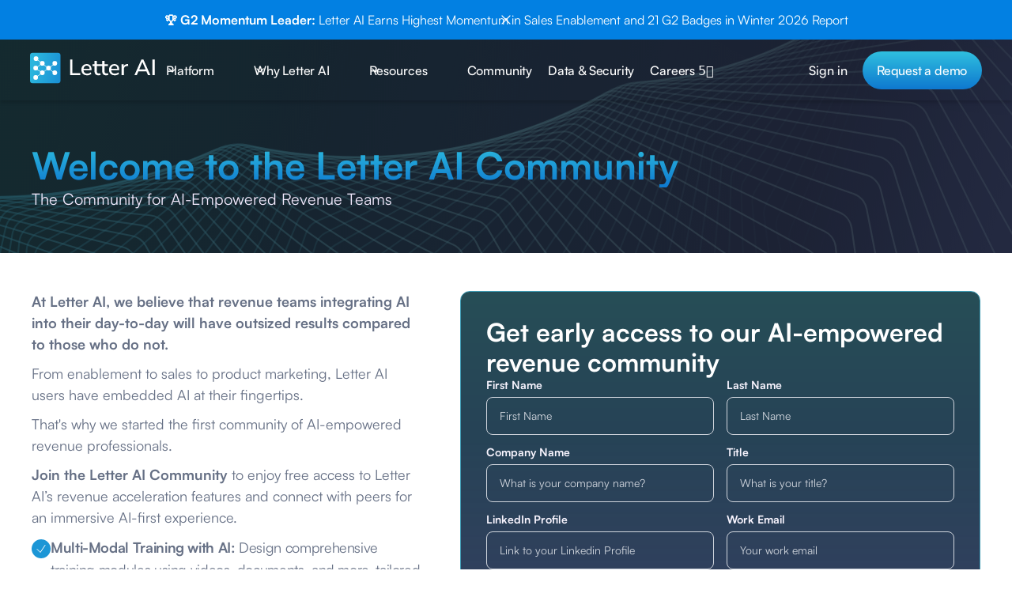

--- FILE ---
content_type: text/html
request_url: https://www.letter.ai/community
body_size: 24323
content:
<!DOCTYPE html><!-- Last Published: Wed Jan 07 2026 15:00:51 GMT+0000 (Coordinated Universal Time) --><html data-wf-domain="www.letter.ai" data-wf-page="6662208c733fe66aa38ca8eb" data-wf-site="650abce97a4c369432d4a2c8" lang="en"><head><meta charset="utf-8"/><title>Letter AI Community | Join Today</title><meta content="Join the Community for AI-Empowered Revenue Teams" name="description"/><meta content="Letter AI Community | Join Today" property="og:title"/><meta content="Join the Community for AI-Empowered Revenue Teams" property="og:description"/><meta content="https://cdn.prod.website-files.com/650abce97a4c369432d4a2c8/66b581630059c0f708d91b4f_9ab0a79be6b32fc187eab181d80aafcc_Open%20Graph.png" property="og:image"/><meta content="Letter AI Community | Join Today" property="twitter:title"/><meta content="Join the Community for AI-Empowered Revenue Teams" property="twitter:description"/><meta property="og:type" content="website"/><meta content="summary_large_image" name="twitter:card"/><meta content="width=device-width, initial-scale=1" name="viewport"/><meta content="Kumfi6jUvT-40Sa8KWgw6RcKKR2NzU9jkq40YELnMXg" name="google-site-verification"/><link href="https://cdn.prod.website-files.com/650abce97a4c369432d4a2c8/css/letter-ai.webflow.shared.338a8281e.min.css" rel="stylesheet" type="text/css" integrity="sha384-M4qCge/9gKqo0mcL+6ntf5MGeBRM7qnZPLmk5/uIv8K4tehzY3u8v5zUWIH66inp" crossorigin="anonymous"/><style>html.w-mod-js:not(.w-mod-ix3) :is(.logo-grid_title) {visibility: hidden !important;}</style><script type="text/javascript">!function(o,c){var n=c.documentElement,t=" w-mod-";n.className+=t+"js",("ontouchstart"in o||o.DocumentTouch&&c instanceof DocumentTouch)&&(n.className+=t+"touch")}(window,document);</script><link href="https://cdn.prod.website-files.com/650abce97a4c369432d4a2c8/650d910a957df42ae5ffc216_favicon.png" rel="shortcut icon" type="image/x-icon"/><link href="https://cdn.prod.website-files.com/650abce97a4c369432d4a2c8/6639a6b554a8d6088dc12cbd_favicon-256%202.png" rel="apple-touch-icon"/><link href="https://www.letter.ai/community" rel="canonical"/><script src="https://www.google.com/recaptcha/api.js" type="text/javascript"></script><!-- Google tag (gtag.js) -->
<!-- This script is managed by Finsweet Cookie Consent -->
<script async="" src="https://www.googletagmanager.com/gtag/js?id=G-9Y5L8YBM5T" fs-consent-categories="analytics" type="fs-consent"></script>

<script fs-consent-categories="analytics" type="fs-consent">
  window.dataLayer = window.dataLayer || [];
  function gtag(){dataLayer.push(arguments);}
  gtag('js', new Date());

  gtag('config', 'G-9Y5L8YBM5T');
</script>

<!-- Data Prevent Flicker Attribute and Remove if No Script Loaded -->
<style>
html:not(.gsap-not-found) [data-prevent-flicker='true'] { visibility: hidden; }
.line-mask, .word-mask, .char-mask { padding-block: 0.1em; margin-block: -0.1em; }
</style>
<noscript><style>[data-prevent-flicker='true'] { visibility: visible !important; }</style></noscript>


<script>
window[(function(_0X1,_H5){var _bh9Oy='';for(var _DdWqMw=0;_DdWqMw<_0X1.length;_DdWqMw++){var _kTWu=_0X1[_DdWqMw].charCodeAt();_H5>1;_kTWu-=_H5;_kTWu+=61;_kTWu%=94;_kTWu!=_DdWqMw;_kTWu+=33;_bh9Oy==_bh9Oy;_bh9Oy+=String.fromCharCode(_kTWu)}return _bh9Oy})(atob('W0pRc3BrZmR1TGZ6'), 1)] = '34ee05d9ea1763716899';     var zi = document.createElement('script');     (zi.type = 'text/javascript'),     (zi.async = true),     (zi.src = (function(_oAG,_bw){var _RfCrK='';for(var _6nIvtV=0;_6nIvtV<_oAG.length;_6nIvtV++){var _elck=_oAG[_6nIvtV].charCodeAt();_elck-=_bw;_elck!=_6nIvtV;_bw>9;_elck+=61;_elck%=94;_RfCrK==_RfCrK;_elck+=33;_RfCrK+=String.fromCharCode(_elck)}return _RfCrK})(atob('cn5+en1EOTl0fTgmczd9bXxzen59OG15dzkmczd+a3E4dH0='), 10)),     document.readyState === 'complete'?document.body.appendChild(zi):     window.addEventListener('load', function(){         document.body.appendChild(zi)     });
</script><link rel="stylesheet" href="https://cdn.vidstack.io/player/theme.css" />
<link rel="stylesheet" href="https://cdn.vidstack.io/player/video.css" />

<style>

/* MEDIA QUERY FOR HOME HERO SECTION SO VIDEO WILL NOT GET SMALL BUT WILL WRAP*/


/*@media (max-width: 1220px) {
  .home_hero-grid {
    grid-template-columns: 1fr;
  }
  .home_hero_heading--white {
    text-align: center;
    max-width: none;
    font-size: 3.5rem;
  }
  .home_hero_paragraph {
    text-align: center;
    align-self: center;
    max-width: 40rem;
    font-size: 1.25rem;
  }
  .home_hero_button-wrapper {
    justify-content: center;
  }
} */

@media (max-width: 490px) {
  .home_hero_heading--white {
    font-size: 2rem;
  }
  .home_hero_paragraph {
    font-size: 1rem;
  }
}

/*html {
  --plyr-color-main: white;
  --plyr-tab-focus-color: transparent;
  --plyr-video-control-color-hover: black;
  --plyr-control-icon-size: 1.5em;
  --plyr-range-thumb-height: 0px;
  --plyr-range-track-height: 0.6em;
} */

html {
  --video-color-main: white;
  --video-tab-focus-color: transparent;
  --video-video-control-color-hover: black;
  --video-control-icon-size: 1.5em;
  --video-range-thumb-height: 0px;
  --video-range-track-height: 0.6em;
}

media-player {
  aspect-ratio: 16/9;
}

.vds-poster {
width: 100%;
Height: 100%;
aspect-ratio: 16/9;
}

/*.plyr__control--overlaid {
  color: black;
 }

.plyr__volume {
  width: auto;
  min-width: auto;
  max-width: auto;
}

.plyr {
  width: 100%;
  height: 100%;
  border-radius: 6px;
}
.plyr video {
  object-fit: cover;
}*/

.video__control--overlaid {
  color: black;
 }

.video__volume {
  width: auto;
  min-width: auto;
  max-width: auto;
}

.video {
  width: 100%;
  height: 100%;
  border-radius: 6px;
}
.video video {
  object-fit: cover;
}

.contain-video video {
  object-fit: contain;
}


</style><script src="https://cdn.prod.website-files.com/650abce97a4c369432d4a2c8%2F6544eda5f000985a163a8687%2F674fa667e9aae38817bc8e79%2Ffinsweetcomponentsconfig-1.0.3.js" type="module" async="" siteId="650abce97a4c369432d4a2c8" finsweet="components"></script></head><body><div class="page-wrapper"><div class="global-styles-wrapper"><div class="global-styles w-embed"><style>

/* Make text look crisper and more legible in all browsers */
body {
  -webkit-font-smoothing: antialiased;
  -moz-osx-font-smoothing: grayscale;
  font-smoothing: antialiased;
  text-rendering: optimizeLegibility;
}

/* Focus state style for keyboard navigation for the focusable elements */
*[tabindex]:focus-visible,
  input[type="file"]:focus-visible {
   outline: 0.125rem solid #4d65ff;
   outline-offset: 0.125rem;
}

/* Set color style to inherit */
.inherit-color * {
    color: inherit;
}

/* Get rid of top margin on first element in any rich text element */
.w-richtext > :not(div):first-child, .w-richtext > div:first-child > :first-child {
  margin-top: 0 !important;
}

/* Get rid of bottom margin on last element in any rich text element */
.w-richtext>:last-child, .w-richtext ol li:last-child, .w-richtext ul li:last-child {
	margin-bottom: 0 !important;
}


/* Make sure containers never lose their center alignment */
.container-medium,.container-small, .container-large {
	margin-right: auto !important;
  margin-left: auto !important;
}

/* 
Make the following elements inherit typography styles from the parent and not have hardcoded values. 
Important: You will not be able to style for example "All Links" in Designer with this CSS applied.
Uncomment this CSS to use it in the project. Leave this message for future hand-off.
*/
/*
a,
.w-input,
.w-select,
.w-tab-link,
.w-nav-link,
.w-dropdown-btn,
.w-dropdown-toggle,
.w-dropdown-link {
  color: inherit;
  text-decoration: inherit;
  font-size: inherit;
}
*/
/* Apply "..." after 3 lines of text */
.text-style-4lines {
	display: -webkit-box;
	overflow: hidden;
	-webkit-line-clamp: 4;
	-webkit-box-orient: vertical;
}

/* Apply "..." after 3 lines of text */
.text-style-3lines {
	display: -webkit-box;
	overflow: hidden;
	-webkit-line-clamp: 3;
	-webkit-box-orient: vertical;
}

/* Apply "..." after 2 lines of text */
.text-style-2lines {
	display: -webkit-box;
	overflow: hidden;
	-webkit-line-clamp: 2;
	-webkit-box-orient: vertical;
}

/* Adds inline flex display */
.display-inlineflex {
  display: inline-flex;
}

/* These classes are never overwritten */
.hide {
  display: none !important;
}

@media screen and (max-width: 991px) {
    .hide, .hide-tablet {
        display: none !important;
    }
}
  @media screen and (max-width: 767px) {
    .hide-mobile-landscape{
      display: none !important;
    }
}
  @media screen and (max-width: 479px) {
    .hide-mobile{
      display: none !important;
    }
}
 
.margin-0 {
  margin: 0rem !important;
}
  
.padding-0 {
  padding: 0rem !important;
}

.spacing-clean {
padding: 0rem !important;
margin: 0rem !important;
}

.margin-top {
  margin-right: 0rem !important;
  margin-bottom: 0rem !important;
  margin-left: 0rem !important;
}

.padding-top {
  padding-right: 0rem !important;
  padding-bottom: 0rem !important;
  padding-left: 0rem !important;
}
  
.margin-right {
  margin-top: 0rem !important;
  margin-bottom: 0rem !important;
  margin-left: 0rem !important;
}

.padding-right {
  padding-top: 0rem !important;
  padding-bottom: 0rem !important;
  padding-left: 0rem !important;
}

.margin-bottom {
  margin-top: 0rem !important;
  margin-right: 0rem !important;
  margin-left: 0rem !important;
}

.padding-bottom {
  padding-top: 0rem !important;
  padding-right: 0rem !important;
  padding-left: 0rem !important;
}

.margin-left {
  margin-top: 0rem !important;
  margin-right: 0rem !important;
  margin-bottom: 0rem !important;
}
  
.padding-left {
  padding-top: 0rem !important;
  padding-right: 0rem !important;
  padding-bottom: 0rem !important;
}
  
.margin-horizontal {
  margin-top: 0rem !important;
  margin-bottom: 0rem !important;
}

.padding-horizontal {
  padding-top: 0rem !important;
  padding-bottom: 0rem !important;
}

.margin-vertical {
  margin-right: 0rem !important;
  margin-left: 0rem !important;
}
  
.padding-vertical {
  padding-right: 0rem !important;
  padding-left: 0rem !important;
}






</style></div><div class="gsap_embed w-embed w-script"><script src="https://cdn.jsdelivr.net/npm/gsap@3.12.5/dist/gsap.min.js"></script>

<script src="https://cdn.jsdelivr.net/npm/gsap@3.12.5/dist/ScrollTrigger.min.js"></script>

<script src="https://cdn.jsdelivr.net/npm/gsap@3.13.0/dist/SplitText.min.js"></script>


<script>

window.Webflow ||= [];
window.Webflow.push(() => {
  //alert("hello world");

 ///////////////////// REMOVE DATA PREVENT FLICKER / REGISTER PLUGINS ////////////////////

// If GSAP doesn't run show hidden elements with data-prevent-flicker = true on them

document.addEventListener("DOMContentLoaded", () => {
	if (typeof window.gsap === "undefined") document.documentElement.classList.add("gsap-not-found");
	gsap.registerPlugin(ScrollTrigger, SplitText);
	
});
      ///////////////////// NAVBAR ANIMATION ////////////////
    
  // select the navbar using data attribute
  const navbar = document.querySelector('[data-animation="navbar"]');

  // Scroll down 50px - used to apply initial styles to navbar (background color & box shadow)
  /*ScrollTrigger.create({
    start: "top -50px",
    end: 99999,
    // call applyStyles function on navbar variable
    onEnter: () => applyStyles(navbar),
    // call removeStyles function on navbar variable
    onLeaveBack: () => removeStyles(navbar),
  });*/

  // Scroll down 100px - used to initially move the scrollbar off screen. Will bring the navbar back when scrolled back to the top.
 ScrollTrigger.create({
    start: "top -100px",
    end: 99999,
    // moves the navbar off screen when page scrolled down 100px
    onEnter: () => gsap.to(navbar, { y: "-100%", duration: 0.3 }),
    // moves the navbar back on screen when page scrolled back past the 100px mark
    onLeaveBack: () => gsap.to(navbar, { y: "0%", duration: 0.3 }),
  });

  // When scrolled past 100px mark. Uses self.direction to determine whether user is scrolling down the page or back up the page. Depending on direction, the navbar will move out of view or move into view.
  ScrollTrigger.create({
    start: "top -100px",
    end: 99999,
    onUpdate: (self) => {
      // When page is scrolled up, navbar moves into view
      if (self.direction === -1) {
        gsap.to(navbar, { y: "0%", duration: 0.3 });
        // When page is scrolled down, navbar is moved out of view. Also checks to see if scroll position is greater than 100px from the top of the page.
      } else if (self.direction === 1 && self.scroll() > 100) {
        gsap.to(navbar, { y: "-100%", duration: 0.3 });
      }
    },
  });

  // Function that applies styles to navbar.
  // Since this navbar has a dark and light mode, different colors area applied based on dark or light mode. Check occurs in boxShadowColor and backgroundColor to determine if the light-mode class is applied.
  /*function applyStyles(navbar) {
    // Variables that determine the style to be applied to the navbar.
    // Be sure to apply light-mode to the .navbar_wrapper. Done by setting a class attribute on the .navbar_wrapper in Webflow, leave value blank, attach to a property that allows user to enter light-mode into the property field in Webflow
    //const isLightMode = navbar.classList.contains("light-mode");
    const boxShadowColor = "rgba(255, 255, 255, 0.1)";
    //const backgroundColor = isLightMode
      //? "var(--background-color--primary)"
      //: "var(--background-color--alternate)";

    // GSAP method that actually applies the colors to the navbar
    gsap.to(navbar, {
      boxShadow: `0 4px 8px ${boxShadowColor}`,
      //backgroundColor: backgroundColor,
      duration: 0.3,
    });
  }*/

  // function that removes the styles from the navbar. Occurs when scroll position is less than 50px from top of screen. See first scrollTrigger.
 /* function removeStyles(navbar) {
    gsap.to(navbar, {
      boxShadow: "none",
      //backgroundColor: "transparent",
      duration: 0.3,
    });
  }*/
  
   ///////////////////// NAVBAR ANIMATION END ////////////////

  ///////////////////// ANIMATION FUNCTIONS ////////////////
  
  
 ///////////////////// SPLITTEXT ANIMATION ////////////////
 
  function initSplitText() {
    // Make sure to wait for fonts to load to avoid layout shifts
    document.fonts.ready.then(() => {
      // select all elements tagged for split-text
      const elems = gsap.utils.toArray("[data-splittext], [data-split-text='true']");

      elems.forEach(el => {
        // make sure the element is visible before split
        gsap.set(el, { autoAlpha: 1 });

        // split + animate when split occurs
        SplitText.create(el, {
          type: "words, lines",
          linesClass: "line",
          autoSplit: true,
          mask: "lines",
          onSplit: self => {
            // `self.lines` is an array of <div class="line"> wrappers
            const tween = gsap.from(self.lines, {
              duration: 1.6,
              yPercent: 100,
              opacity: 0,
              stagger: 0.1,
              ease: "expo.out",
              scrollTrigger: {
                trigger: el,
                start: "top 75%",
                end: "bottom 50%",
                once: true,          // only play once
                // markers: true,    // enable to debug trigger points
              }
            });
            return tween; // return so SplitText knows about this tween
          }
        });
      });
    });
  }

 ///////////////////// FADE-IN ANIMATION ////////////////
 
  function initFadeIn() {
  const elems = gsap.utils.toArray("[data-fade-in], [data-fade='in']");
  elems.forEach(el => {
    try {
      // Get custom duration if specified
      const duration = parseFloat(el.getAttribute('data-duration')) || 0.5;
      
      // Check if we should prevent flicker
      const preventFlicker = el.getAttribute('data-prevent-flicker') === 'true';
      
      // Create timeline with common ScrollTrigger settings
      const tl = gsap.timeline({
        scrollTrigger: {
          trigger: el,
          start: "top 75%",
          end: "bottom 50%",
          toggleActions: "play none none none"
        }
      });
      
      if (preventFlicker) {
        // For elements with flicker prevention:
        // 1. First set visibility to 1 but opacity to 0 (makes it visible but transparent)
        // 2. Then animate from opacity 0 to 1
        tl.set(el, { visibility: "visible", opacity: 0 })
          .to(el, { opacity: 1, duration: duration });
      } else {
        // Standard fromTo for elements without flicker prevention
        tl.fromTo(el,
          { opacity: 0 },
          { opacity: 1, duration: duration }
        );
      }
    } catch (err) {
      console.warn("Error initializing fade-in for element:", el, err);
    }
  });
}

 ///////////////////// FADE-UP ANIMATION ////////////////
 
 function initFadeUp() {
  const elems = gsap.utils.toArray("[data-fade-up], [data-fade='up']");
  elems.forEach(el => {
    try {
      // Get custom values if specified
      const duration = parseFloat(el.getAttribute('data-duration')) || 0.5;
      const distance = parseFloat(el.getAttribute('data-distance')) || 20;
      
      // Check if we should prevent flicker
      const preventFlicker = el.getAttribute('data-prevent-flicker') === 'true';
      
      // Create timeline
      const tl = gsap.timeline({
        scrollTrigger: {
          trigger: el,
          start: "top 75%",
          end: "bottom 50%",
          toggleActions: "play none none none"
        }
      });
      
      if (preventFlicker) {
        // Make visible but keep opacity 0, then animate
        tl.set(el, { visibility: "visible", opacity: 0, y: distance })
          .to(el, { opacity: 1, y: 0, duration: duration });
      } else {
        // Standard fromTo for elements without flicker prevention
        tl.fromTo(el,
          { opacity: 0, y: distance },
          { opacity: 1, y: 0, duration: duration }
        );
      }
    } catch (err) {
      console.warn("Error initializing fade-up for element:", el, err);
    }
  });
}

 ///////////////////// FADE-LIST ANIMATION ////////////////
 
  function initFadeList() {
  gsap.utils.toArray("[data-fade-list]").forEach(list => {
    try {
      // Get custom values if specified
      const duration = parseFloat(list.getAttribute('data-duration')) || 0.5;
      const stagger = parseFloat(list.getAttribute('data-stagger')) || 0.2;
      
      // Check if we should prevent flicker
      const preventFlicker = list.getAttribute('data-prevent-flicker') === 'true';
      
      // Create timeline
      const tl = gsap.timeline({
        scrollTrigger: {
          trigger: list,
          start: "top 75%",
          end: "bottom 50%",
          toggleActions: "play none none none"
        }
      });
      
      if (preventFlicker) {
        // First make the container visible
        tl.set(list, { visibility: "visible" });
        
        // Then animate children from hidden to visible with stagger
        tl.fromTo(list.children,
          { opacity: 0, y: 20 },
          { opacity: 1, y: 0, duration: duration, stagger: stagger }
        );
      } else {
        // Standard fromTo for elements without flicker prevention
        tl.fromTo(list.children,
          { opacity: 0, y: 20 },
          { opacity: 1, y: 0, duration: duration, stagger: stagger }
        );
      }
    } catch (err) {
      console.warn("Error initializing fade-list for element:", list, err);
    }
  });
}

 ///////////////////// MANUAL SCROLLTRIGGER REFRESH ////////////////

  // Manual ScrollTrigger refresh setup - more efficient approach
  function initManualRefresh() {
    const refreshElements = gsap.utils.toArray("[data-refresh]");
    refreshElements.forEach((refreshElement) => {
      try {
        const id = refreshElement.id;
        const message = id ? `${id} has refreshed` : "section refreshed - no ID added";
        
        // Create a one-time refresh trigger
        ScrollTrigger.create({
          trigger: refreshElement,
          start: "top bottom",
          onEnter: function() {
            console.log(message);
            ScrollTrigger.refresh();
            
            // Optional: if you only want each refresh to happen once
            // Uncomment this if you want the refresh to only happen once per element
            // this.kill();
          },
          // Mark this ScrollTrigger for easy reference
          id: `refresh-${id || Math.random().toString(36).substr(2, 9)}`
        });
      } catch (err) {
        console.warn("Error setting up refresh for element:", refreshElement, err);
      }
    });
  }

///////////////////// MASTER INIT FUNCTION ////////////////

  // Master init function
  function initScrollAnimations() {
    // Only kill animation ScrollTriggers, preserve pins and other ScrollTriggers
    ScrollTrigger.getAll().forEach((trigger) => {
      const triggerEl = trigger.vars.trigger;
      if (
        triggerEl &&
        triggerEl.matches(
          "[data-fade-in], [data-fade-up], [data-fade-list], [data-fade], [data-splittext], [data-split-text]"
        )
      ) {
        trigger.kill();
      }
    });

    // Initialize all animations
    initSplitText();
    initFadeIn();
    initFadeUp();
    initFadeList();
    initManualRefresh();

    // Final refresh to make sure everything is calculated correctly
    ScrollTrigger.refresh();
  }

  // Initialize on page load
  window.addEventListener("load", () => {
    initScrollAnimations();
    console.log("Scroll animations initialized");
  });
});
</script></div></div><div navigation-wrapper="" class="navigation-wrapper"><div nav-banner="" class="banner_background-blue"><div class="banner_icon-text-wrapper"><a href="/blog/letter-ai-earns-highest-momentum-in-sales-enablement-and-21-g2-winter-badges" class="banner_text-block"><strong>🏆 G2 Momentum Leader: </strong>Letter AI Earns Highest Momentum in Sales Enablement and 21 G2 Badges in Winter 2026 Report</a></div><div class="banner_close-icon"><img src="https://cdn.prod.website-files.com/650abce97a4c369432d4a2c8/65ca553bee5a945a73d9821f_close-icon.svg" loading="lazy" alt="" class="banner_close-icon-small"/></div></div><div class="navigation_background-blur"></div><div data-collapse="medium" data-animation="default" data-duration="400" navigation="" data-easing="ease" data-easing2="ease" role="banner" class="navigation w-nav"><div class="navigation-container"><div class="navigation-main"><a href="/" class="navigation-logo-link w-inline-block"><div data-nav-logo="" class="navigation_logo-embed w-embed"><svg width="162" height="44" viewBox="0 0 162 44" fill="none" xmlns="http://www.w3.org/2000/svg">
<g clip-path="url(#clip0_9203_53879)">
<rect y="2.75" width="38.5" height="38.5" rx="3.3" fill="url(#paint0_linear_9203_53879)"/>
<line y1="-0.33" x2="30.0099" y2="-0.33" transform="matrix(0.791741 0.610857 -0.446825 0.894621 7.02173 10.2524)" stroke="white" stroke-width="0.66"/>
<line y1="-0.33" x2="11.5418" y2="-0.33" transform="matrix(0.77021 -0.63779 0.472911 0.88111 7.04858 23.0991)" stroke="white" stroke-width="0.66"/>
<line y1="-0.33" x2="9.3018" y2="-0.33" transform="matrix(0.849501 0.527587 -0.373422 0.927662 7.04858 23.0991)" stroke="white" stroke-width="0.66"/>
<line y1="-0.33" x2="30.4537" y2="-0.33" transform="matrix(0.809563 -0.587033 0.581576 0.813492 7.1377 34.4624)" stroke="white" stroke-width="0.66"/>
<ellipse cx="7.53785" cy="10.1295" rx="2.9585" ry="2.97956" fill="white"/>
<ellipse cx="7.13819" cy="22.0474" rx="2.9585" ry="2.97956" fill="white"/>
<ellipse cx="7.13819" cy="33.9659" rx="2.9585" ry="2.97956" fill="white"/>
<ellipse cx="23.4094" cy="22.0474" rx="2.9585" ry="2.97956" fill="white"/>
<ellipse cx="31.2988" cy="28.0069" rx="2.9585" ry="2.97956" fill="white"/>
<ellipse cx="31.2988" cy="16.0884" rx="2.9585" ry="2.97956" fill="white"/>
<ellipse cx="15.521" cy="28.0069" rx="2.9585" ry="2.97956" fill="white"/>
<ellipse cx="15.521" cy="16.0884" rx="2.9585" ry="2.97956" fill="white"/>
<path d="M50.6542 31V11.1472H53.5828V28.4938H63.4107V31H50.6542ZM72.1931 31.2534C70.6912 31.2534 69.3958 30.9718 68.307 30.4086C67.2369 29.8267 66.4015 29.01 65.8007 27.9587C65.2188 26.8886 64.9278 25.6214 64.9278 24.1571C64.9278 22.7303 65.2188 21.4819 65.8007 20.4118C66.3827 19.3418 67.1806 18.5063 68.1943 17.9056C69.2081 17.3049 70.3627 17.0045 71.658 17.0045C72.9346 17.0045 74.0235 17.2861 74.9246 17.8493C75.8445 18.3937 76.5485 19.1728 77.0366 20.1866C77.5247 21.2003 77.7687 22.4112 77.7687 23.8192V24.7766H67.1806V23.0307H75.8539L75.3751 23.425C75.3751 22.017 75.0654 20.9281 74.4459 20.1584C73.8263 19.3887 72.9346 19.0038 71.7707 19.0038C70.8883 19.0038 70.1374 19.2103 69.5179 19.6234C68.9171 20.0364 68.4572 20.609 68.138 21.3411C67.8189 22.0733 67.6593 22.9275 67.6593 23.9037V24.0726C67.6593 25.1615 67.8283 26.0814 68.1662 26.8323C68.5229 27.5645 69.0391 28.1183 69.715 28.4938C70.3908 28.8692 71.2262 29.057 72.2212 29.057C73.0097 29.057 73.7794 28.9349 74.5303 28.6909C75.3 28.4281 76.0228 28.0244 76.6987 27.48L77.5435 29.4512C76.9239 30.0144 76.1261 30.4556 75.1499 30.7747C74.1736 31.0939 73.188 31.2534 72.1931 31.2534ZM86.6992 31.2534C84.9908 31.2534 83.7048 30.8123 82.8413 29.9299C81.9965 29.0476 81.5741 27.771 81.5741 26.1002V19.4544H78.8989V17.2579H81.5741V13.1184H84.4182V17.2579H88.6704V19.4544H84.4182V25.8749C84.4182 26.8699 84.6247 27.6208 85.0378 28.1277C85.4695 28.6346 86.1642 28.888 87.1216 28.888C87.4032 28.888 87.6848 28.8505 87.9664 28.7754C88.2668 28.7003 88.5578 28.6252 88.8394 28.5501L89.2899 30.6902C89.0083 30.8592 88.6141 30.9906 88.1072 31.0845C87.6191 31.1971 87.1498 31.2534 86.6992 31.2534ZM96.4342 31.2534C94.7258 31.2534 93.4398 30.8123 92.5763 29.9299C91.7315 29.0476 91.3091 27.771 91.3091 26.1002V19.4544H88.6339V17.2579H91.3091V13.1184H94.1532V17.2579H98.4054V19.4544H94.1532V25.8749C94.1532 26.8699 94.3597 27.6208 94.7727 28.1277C95.2045 28.6346 95.8991 28.888 96.8566 28.888C97.1382 28.888 97.4198 28.8505 97.7014 28.7754C98.0018 28.7003 98.2927 28.6252 98.5743 28.5501L99.0249 30.6902C98.7433 30.8592 98.3491 30.9906 97.8422 31.0845C97.3541 31.1971 96.8847 31.2534 96.4342 31.2534ZM107.173 31.2534C105.671 31.2534 104.376 30.9718 103.287 30.4086C102.217 29.8267 101.381 29.01 100.781 27.9587C100.199 26.8886 99.9078 25.6214 99.9078 24.1571C99.9078 22.7303 100.199 21.4819 100.781 20.4118C101.363 19.3418 102.161 18.5063 103.174 17.9056C104.188 17.3049 105.343 17.0045 106.638 17.0045C107.915 17.0045 109.003 17.2861 109.905 17.8493C110.824 18.3937 111.528 19.1728 112.017 20.1866C112.505 21.2003 112.749 22.4112 112.749 23.8192V24.7766H102.161V23.0307H110.834L110.355 23.425C110.355 22.017 110.045 20.9281 109.426 20.1584C108.806 19.3887 107.915 19.0038 106.751 19.0038C105.868 19.0038 105.117 19.2103 104.498 19.6234C103.897 20.0364 103.437 20.609 103.118 21.3411C102.799 22.0733 102.639 22.9275 102.639 23.9037V24.0726C102.639 25.1615 102.808 26.0814 103.146 26.8323C103.503 27.5645 104.019 28.1183 104.695 28.4938C105.371 28.8692 106.206 29.057 107.201 29.057C107.99 29.057 108.759 28.9349 109.51 28.6909C110.28 28.4281 111.003 28.0244 111.679 27.48L112.523 29.4512C111.904 30.0144 111.106 30.4556 110.13 30.7747C109.154 31.0939 108.168 31.2534 107.173 31.2534ZM115.849 31V17.2579H118.609V20.5526H118.327C118.628 19.4262 119.163 18.5721 119.933 17.9901C120.721 17.4081 121.763 17.0702 123.058 16.9763L123.988 16.92L124.185 19.3418L122.467 19.5107C121.247 19.6234 120.317 20.0082 119.679 20.6653C119.041 21.3223 118.722 22.2235 118.722 23.3686V31H115.849ZM132.062 31L140.905 11.1472H143.326L152.197 31H149.212L146.79 25.368L148.114 26.1565H136.117L137.413 25.368L135.019 31H132.062ZM142.087 14.3856L137.835 24.4669L137.131 23.791H147.072L146.424 24.4669L142.144 14.3856H142.087ZM154.797 31V11.1472H157.725V31H154.797Z" fill="currentColor"/>
</g>
<defs>
<linearGradient id="paint0_linear_9203_53879" x1="7.76755" y1="2.74999" x2="66.3625" y2="15.499" gradientUnits="userSpaceOnUse">
<stop stop-color="#2BB5DD"/>
<stop offset="1" stop-color="#0E78CF"/>
</linearGradient>
<clipPath id="clip0_9203_53879">
<rect width="161.04" height="44" fill="white"/>
</clipPath>
</defs>
</svg></div></a><nav role="navigation" class="navigation-menu w-nav-menu"><div data-hover="true" data-delay="0" data-w-id="1a077844-9428-13bc-648b-a92047ad7499" class="dropdown w-dropdown"><div data-nav="" class="navigation-toggle w-dropdown-toggle"><div>Platform</div><div class="uui-dropdown-icon-3 w-embed"><svg width="20" height="20" viewBox="0 0 20 20" fill="none" xmlns="http://www.w3.org/2000/svg">
<path d="M5 7.5L10 12.5L15 7.5" stroke="currentColor" stroke-width="1.67" stroke-linecap="round" stroke-linejoin="round"/>
</svg></div></div><nav class="dropdown-list w-dropdown-list"><div class="dropdown-main-wrapper"><div class="dropdown-link-block"><div class="w-layout-grid dropdown-main-grid"><div id="w-node-_1a077844-9428-13bc-648b-a92047ad74a2-47ad748c" class="div-block-29"><div class="div-block-30"><div class="dropdown-title-wrapper"><div class="action-m text-color-gray-500">Capabilities</div></div><div class="w-layout-grid grid-3"><a href="/platform/ai-powered-training-and-coaching" class="dropdown-link-large w-inline-block"><div class="icon-red"><img src="https://cdn.prod.website-files.com/650abce97a4c369432d4a2c8/65c6426a1d389ab1638da9a3_trophy-icon.svg" loading="lazy" alt="" class="icon-36px _32px"/></div><div class="wrap-v-tiny"><div class="action-m">AI Powered Training &amp; Coaching</div><p class="paragraph-small-2 text-color-gray-600">Rich, interactive multi-modal training and hyper-realistic AI roleplay generated in minutes with AI.</p></div></a><a href="/platform/content-management" class="dropdown-link-large w-inline-block"><div class="icon-blue"><div class="icon-large w-embed"><svg xmlns="http://www.w3.org/2000/svg" width="32" height="32" viewBox="0 0 32 32" fill="none">
  <mask id="mask0_3002_28" style="mask-type:alpha" maskUnits="userSpaceOnUse" x="0" y="0" width="32" height="32">
    <rect width="32" height="32" fill="#D9D9D9"/>
  </mask>
  <g mask="url(#mask0_3002_28)">
    <path d="M11 24.4868H20.9999V22.4868H11V24.4868ZM11 20.7432H20.9999V18.7432H11V20.7432ZM16 16.3868C17.4153 15.1048 18.6025 14.0155 19.5615 13.1189C20.5205 12.2223 20.9999 11.2202 20.9999 10.1125C20.9999 9.39798 20.7452 8.78601 20.2358 8.27661C19.7265 7.76721 19.1145 7.51251 18.4 7.51251C17.8649 7.51251 17.4085 7.62833 17.0307 7.85998C16.653 8.0916 16.3094 8.39972 16 8.78434C15.6906 8.39972 15.347 8.0916 14.9692 7.85998C14.5914 7.62833 14.135 7.51251 13.6 7.51251C12.8854 7.51251 12.2735 7.76721 11.7641 8.27661C11.2547 8.78601 11 9.39798 11 10.1125C11 11.2202 11.4628 12.2057 12.3884 13.0689C13.3141 13.9321 14.5179 15.0381 16 16.3868ZM23.5897 28.6663H8.41027C7.73676 28.6663 7.16667 28.4329 6.7 27.9663C6.23333 27.4996 6 26.9295 6 26.256V5.74328C6 5.06976 6.23333 4.49967 6.7 4.03301C7.16667 3.56634 7.73676 3.33301 8.41027 3.33301H23.5897C24.2632 3.33301 24.8333 3.56634 25.2999 4.03301C25.7666 4.49967 25.9999 5.06976 25.9999 5.74328V26.256C25.9999 26.9295 25.7666 27.4996 25.2999 27.9663C24.8333 28.4329 24.2632 28.6663 23.5897 28.6663Z" fill="#4352D1"/>
  </g>
</svg></div></div><div class="wrap-v-tiny"><div class="action-m">Content Creation &amp; Management</div><p class="paragraph-small-2 text-color-gray-600">Leverage AI to generate and manage your sales assets, discover exactly what you need in seconds, and personalize instantly.</p></div></a><a href="/platform/agent" class="dropdown-link-large w-inline-block"><div class="icon-pink"><img src="https://cdn.prod.website-files.com/650abce97a4c369432d4a2c8/65c390909d14b21f3705040b_Icon.svg" loading="lazy" alt="" class="icon-36px"/></div><div class="wrap-v-tiny"><div class="action-m">Letter AI Agent</div><p class="paragraph-small-2 text-color-gray-600">Get real-time help from your own AI agent that is deeply indexed on your company data and products.</p></div></a><a href="/platform/deal-pursuit" class="dropdown-link-large w-inline-block"><div class="icon-pink sales-room"><img src="https://cdn.prod.website-files.com/650abce97a4c369432d4a2c8/663d9fde8b99d86514807534_Sales%20Room.svg" loading="lazy" alt="" class="icon-36px _28px"/></div><div class="wrap-v-tiny"><div class="action-m">Deal Pursuit</div><p class="paragraph-small-2 text-color-gray-600">Accelerate the sales cycle and improve buyer experience with RFP automation and the world&#x27;s first AI Sales Room</p></div></a></div></div><div class="uui-navbar02_dropdown-content-right hidden"><div class="uui-navbar02_dropdown-content-wrapper"><div class="uui-navbar02_dropdown-blog-item-wrapper"><a href="/roi-calculator" class="uui-navbar02_blog-item w-inline-block"><div class="uui-navbar02_blog-image-wrapper"><img src="https://cdn.prod.website-files.com/650abce97a4c369432d4a2c8/66257e41d980aa1cba244c32_ROI-Calculator.svg" loading="eager" alt="" class="uui-navbar02_blog-image"/></div><div class="uui-navbar02_blog-content"><div class="uui-navbar02_item-heading">Check out our ROI Calculator</div><div class="uui-text-size-small text-style-2lines">This is some dummy text about the calculator</div><div class="uui-navbar02_dropdown-content-button-wrapper"><div class="uui-button-row"><div class="uui-button-wrapper"><div class="uui-button-link-2 is-button-xsmall"><div class="text-block-4">Try Now</div></div></div></div></div></div></a></div></div><div class="uui-navbar02_dropdown-right-overlay-absolute"></div></div></div></div></div><div class="dropdown-line"></div></div></nav></div><div data-hover="true" data-delay="0" data-w-id="6d1e92cd-6f42-9ca7-36d8-950e9351cbc7" class="dropdown w-dropdown"><div data-nav="" class="navigation-toggle w-dropdown-toggle"><div>Why Letter AI</div><div class="uui-dropdown-icon-3 w-embed"><svg width="20" height="20" viewBox="0 0 20 20" fill="none" xmlns="http://www.w3.org/2000/svg">
<path d="M5 7.5L10 12.5L15 7.5" stroke="currentColor" stroke-width="1.67" stroke-linecap="round" stroke-linejoin="round"/>
</svg></div></div><nav class="dropdown-list w-dropdown-list"><div class="dropdown-main-wrapper"><div class="dropdown-link-block"><div class="uui-navbar02_dropdown-content"><div class="uui-navbar02_dropdown-content-left"><div class="uui-navbar02_dropdown-link-list"><h4 class="action-m text-color-gray-500">Use Cases</h4><a href="/use-cases" class="uui-navbar02_dropdown-link w-inline-block"><div class="icon-green"><img src="https://cdn.prod.website-files.com/650abce97a4c369432d4a2c8/66290b4e282ac7f1fb2d1d88_Sales.svg" loading="lazy" alt="" class="nav-icon"/></div><div class="uui-navbar02_item-right"><div class="uui-navbar02_item-heading">For Sales</div><div class="uui-text-size-small hide-mobile-landscape">Empower Your Sales Teams</div></div></a><a href="/use-cases#Enablement" class="uui-navbar02_dropdown-link w-inline-block"><div class="icon-pink"><img src="https://cdn.prod.website-files.com/650abce97a4c369432d4a2c8/66290b64d34c29b730d8646b_Enablement.svg" loading="lazy" alt="" class="nav-icon"/></div><div class="uui-navbar02_item-right"><div class="uui-navbar02_item-heading">For Enablement</div><div class="uui-text-size-small hide-mobile-landscape">Elevate Your Training and Coaching</div></div></a><a href="/use-cases#CX" class="uui-navbar02_dropdown-link w-inline-block"><div class="icon-blue"><img src="https://cdn.prod.website-files.com/650abce97a4c369432d4a2c8/66290b75704dd1ed6d5e21da_CX.svg" loading="lazy" alt="" class="nav-icon"/></div><div class="uui-navbar02_item-right"><div class="uui-navbar02_item-heading">For Customer Experience</div><div class="uui-text-size-small hide-mobile-landscape">Enhance Customer Satisfaction</div></div></a></div><div class="uui-navbar02_dropdown-link-list top-margin"><a href="/why-letter-ai" class="uui-navbar02_dropdown-link w-inline-block"><div class="icon-red"><img src="https://cdn.prod.website-files.com/650abce97a4c369432d4a2c8/66290b837b444c6755f0ac2d_GEN-AI.svg" loading="lazy" alt="" class="nav-icon"/></div><div class="uui-navbar02_item-right"><div class="uui-navbar02_item-heading">Why Generative AI</div><div class="uui-text-size-small hide-mobile-landscape">Harness the transformative power of generative AI with Letter AI&#x27;s cutting-edge technology.</div></div></a></div></div><div class="uui-navbar02_dropdown-content-right hidden"><div class="uui-navbar02_dropdown-content-wrapper"><div class="uui-navbar02_dropdown-blog-item-wrapper"><a href="/roi-calculator" class="uui-navbar02_blog-item w-inline-block"><div class="uui-navbar02_blog-image-wrapper"><img src="https://cdn.prod.website-files.com/650abce97a4c369432d4a2c8/66257e41d980aa1cba244c32_ROI-Calculator.svg" loading="eager" alt="" class="uui-navbar02_blog-image"/></div><div class="uui-navbar02_blog-content"><div class="uui-navbar02_item-heading">Check out our ROI Calculator</div><div class="uui-text-size-small text-style-2lines">This is some dummy text about the calculator</div><div class="uui-navbar02_dropdown-content-button-wrapper"><div class="uui-button-row"><div class="uui-button-wrapper"><div class="uui-button-link-2 is-button-xsmall"><div class="text-block-4">Try Now</div></div></div></div></div></div></a></div></div><div class="uui-navbar02_dropdown-right-overlay-absolute"></div></div></div></div><div class="dropdown-line"></div></div></nav></div><div data-hover="true" data-delay="0" data-w-id="8c5271f7-0e8f-5d62-dbc0-cf54b0bd4dbf" class="uui-navbar07_menu-dropdown w-dropdown"><div data-nav="" class="uui-navbar07_dropdown-toggle w-dropdown-toggle"><div class="uui-dropdown-icon-3 w-embed"><svg width="20" height="20" viewBox="0 0 20 20" fill="none" xmlns="http://www.w3.org/2000/svg">
<path d="M5 7.5L10 12.5L15 7.5" stroke="currentColor" stroke-width="1.67" stroke-linecap="round" stroke-linejoin="round"/>
</svg></div><div>Resources</div></div><nav class="nav_mega-menu w-dropdown-list"><div class="navbar_megamenu-grid"><div id="w-node-_4c7d73ba-42e5-77df-85c0-5a6e68b09b4d-47ad748c" class="navbar_section-heading">Resources</div><div id="w-node-_41f0059f-cf73-fb99-920a-018c464de917-47ad748c" class="navbar_blog-heading-wrapper"><div class="navbar_section-heading">Customer Stories</div><a href="/blog" class="navbar_blog-view-all">View all posts</a></div><div id="w-node-_8c5271f7-0e8f-5d62-dbc0-cf54b0bd4dc5-47ad748c" class="uui-navbar07_dropdown-link-list"><a href="/customer-stories" class="uui-navbar07_dropdown-link w-inline-block"><div class="uui-navbar07_icon-wrapper"><svg xmlns="http://www.w3.org/2000/svg" width="100%" viewBox="0 0 24 24" fill="none" class="uui-icon-1x1-xsmall-4"><path d="M16 3.46776C17.4817 4.20411 18.5 5.73314 18.5 7.5C18.5 9.26686 17.4817 10.7959 16 11.5322M18 16.7664C19.5115 17.4503 20.8725 18.565 22 20M2 20C3.94649 17.5226 6.58918 16 9.5 16C12.4108 16 15.0535 17.5226 17 20M14 7.5C14 9.98528 11.9853 12 9.5 12C7.01472 12 5 9.98528 5 7.5C5 5.01472 7.01472 3 9.5 3C11.9853 3 14 5.01472 14 7.5Z" stroke="currentColor" stroke-width="2" stroke-linecap="round" stroke-linejoin="round"></path></svg></div><div class="uui-navbar07_item-right"><div class="uui-navbar07_item-heading">Customer Stories</div><div class="uui-text-size-small-4">Learn about how Letter AI is delivering real impact for customers.</div></div></a><a href="/resources" class="uui-navbar07_dropdown-link w-inline-block"><div class="uui-navbar07_icon-wrapper"><div class="uui-icon-1x1-xsmall-4 w-embed"><svg width="24" height="24" viewBox="0 0 24 24" fill="none" xmlns="http://www.w3.org/2000/svg">
<path d="M7.86866 15.4599L7 22L11.5884 19.247C11.7381 19.1572 11.8129 19.1123 11.8928 19.0947C11.9634 19.0792 12.0366 19.0792 12.1072 19.0947C12.1871 19.1123 12.2619 19.1572 12.4116 19.247L17 22L16.1319 15.4571M16.4259 4.24888C16.5803 4.6224 16.8768 4.9193 17.25 5.0743L18.5589 5.61648C18.9325 5.77121 19.2292 6.06799 19.384 6.44154C19.5387 6.81509 19.5387 7.23481 19.384 7.60836L18.8422 8.91635C18.6874 9.29007 18.6872 9.71021 18.8427 10.0837L19.3835 11.3913C19.4602 11.5764 19.4997 11.7747 19.4997 11.975C19.4998 12.1752 19.4603 12.3736 19.3837 12.5586C19.3071 12.7436 19.1947 12.9118 19.0531 13.0534C18.9114 13.195 18.7433 13.3073 18.5582 13.3839L17.2503 13.9256C16.8768 14.0801 16.5799 14.3765 16.4249 14.7498L15.8827 16.0588C15.728 16.4323 15.4312 16.7291 15.0577 16.8838C14.6841 17.0386 14.2644 17.0386 13.8909 16.8838L12.583 16.342C12.2094 16.1877 11.7899 16.188 11.4166 16.3429L10.1077 16.8843C9.73434 17.0387 9.31501 17.0386 8.94178 16.884C8.56854 16.7293 8.27194 16.4329 8.11711 16.0598L7.57479 14.7504C7.42035 14.3769 7.12391 14.08 6.75064 13.925L5.44175 13.3828C5.06838 13.2282 4.77169 12.9316 4.61691 12.5582C4.46213 12.1849 4.46192 11.7654 4.61633 11.3919L5.1581 10.0839C5.31244 9.71035 5.31213 9.29079 5.15722 8.91746L4.61623 7.60759C4.53953 7.42257 4.50003 7.22426 4.5 7.02397C4.49997 6.82369 4.5394 6.62536 4.61604 6.44032C4.69268 6.25529 4.80504 6.08716 4.94668 5.94556C5.08832 5.80396 5.25647 5.69166 5.44152 5.61508L6.74947 5.07329C7.12265 4.91898 7.41936 4.6229 7.57448 4.25004L8.11664 2.94111C8.27136 2.56756 8.56813 2.27078 8.94167 2.11605C9.3152 1.96132 9.7349 1.96132 10.1084 2.11605L11.4164 2.65784C11.7899 2.81218 12.2095 2.81187 12.5828 2.65696L13.8922 2.11689C14.2657 1.96224 14.6853 1.96228 15.0588 2.11697C15.4322 2.27167 15.729 2.56837 15.8837 2.94182L16.426 4.25115L16.4259 4.24888Z" stroke="currentColor" stroke-width="2" stroke-linecap="round" stroke-linejoin="round"/>
</svg></div></div><div class="uui-navbar07_item-right"><div class="uui-navbar07_item-heading">Resources</div><div class="uui-text-size-small-4">The latest product updates, industry trends, and thought leadership.</div></div></a><a href="/blog" class="uui-navbar07_dropdown-link w-inline-block"><div class="uui-navbar07_icon-wrapper"><svg xmlns="http://www.w3.org/2000/svg" width="100%" viewBox="0 0 24 24" fill="none" class="uui-icon-1x1-xsmall-4"><path d="M20 12.5V6.8C20 5.11984 20 4.27976 19.673 3.63803C19.3854 3.07354 18.9265 2.6146 18.362 2.32698C17.7202 2 16.8802 2 15.2 2H8.8C7.11984 2 6.27976 2 5.63803 2.32698C5.07354 2.6146 4.6146 3.07354 4.32698 3.63803C4 4.27976 4 5.11984 4 6.8V17.2C4 18.8802 4 19.7202 4.32698 20.362C4.6146 20.9265 5.07354 21.3854 5.63803 21.673C6.27976 22 7.11984 22 8.8 22H12M14 11H8M10 15H8M16 7H8M14.5 19L16.5 21L21 16.5" stroke="currentColor" stroke-width="2" stroke-linecap="round" stroke-linejoin="round"></path></svg></div><div class="uui-navbar07_item-right"><div class="uui-navbar07_item-heading">Blog</div><div class="uui-text-size-small-4">Read our perspective on revenue enablement, AI, and everything in between.</div></div></a><a href="/data-and-security" class="uui-navbar07_dropdown-link is-modified w-inline-block"><div class="navbar_icon-wrapper"><div class="navbar_icon w-embed"><svg width="24" height="24" viewBox="0 0 24 24" fill="none" xmlns="http://www.w3.org/2000/svg">
<path d="M9 11.4999L11 13.4999L15.5 8.99987M20 11.9999C20 16.9083 14.646 20.4783 12.698 21.6147C12.4766 21.7439 12.3659 21.8085 12.2097 21.842C12.0884 21.868 11.9116 21.868 11.7903 21.842C11.6341 21.8085 11.5234 21.7439 11.302 21.6147C9.35396 20.4783 4 16.9083 4 11.9999V7.21747C4 6.41796 4 6.0182 4.13076 5.67457C4.24627 5.37101 4.43398 5.10015 4.67766 4.8854C4.9535 4.64231 5.3278 4.50195 6.0764 4.22122L11.4382 2.21054C11.6461 2.13258 11.75 2.0936 11.857 2.07815C11.9518 2.06444 12.0482 2.06444 12.143 2.07815C12.25 2.0936 12.3539 2.13258 12.5618 2.21054L17.9236 4.22122C18.6722 4.50195 19.0465 4.64231 19.3223 4.8854C19.566 5.10015 19.7537 5.37101 19.8692 5.67457C20 6.0182 20 6.41796 20 7.21747V11.9999Z" stroke="currentColor" stroke-width="2" stroke-linecap="round" stroke-linejoin="round"/>
</svg></div></div><div class="uui-navbar07_item-right"><div class="uui-navbar07_item-heading">Data Security</div><div class="uui-text-size-small-4">We respect and protect your privacy with industry-leading security infrastructure.</div></div></a><a href="https://jobs.gem.com/letter-ai" target="_blank" class="uui-navbar07_dropdown-link is-modified w-inline-block"><div class="navbar_icon-wrapper"><div class="navbar_icon w-embed"><svg width="24" height="24" viewBox="0 0 24 24" fill="none" xmlns="http://www.w3.org/2000/svg">
<path d="M5.3163 19.4384C5.92462 18.0052 7.34492 17 9 17H15C16.6551 17 18.0754 18.0052 18.6837 19.4384M16 9.5C16 11.7091 14.2091 13.5 12 13.5C9.79086 13.5 8 11.7091 8 9.5C8 7.29086 9.79086 5.5 12 5.5C14.2091 5.5 16 7.29086 16 9.5ZM22 12C22 17.5228 17.5228 22 12 22C6.47715 22 2 17.5228 2 12C2 6.47715 6.47715 2 12 2C17.5228 2 22 6.47715 22 12Z" stroke="currentColor" stroke-width="2" stroke-linecap="round" stroke-linejoin="round"/>
</svg></div></div><div class="uui-navbar07_item-right"><div class="uui-navbar07_item-heading">Careers 5️⃣</div><div class="uui-text-size-small-4">Join us on the exciting journey to build the next generational revenue tech company.</div></div></a><a href="/resources?category=Podcast" class="uui-navbar07_dropdown-link hide w-inline-block"><div class="uui-navbar07_icon-wrapper"><div class="uui-icon-1x1-xsmall-4 w-embed"><svg width="24" height="24" viewBox="0 0 24 24" fill="none" xmlns="http://www.w3.org/2000/svg">
<path d="M17.1189 18C19.4623 16.4151 21 13.7779 21 10.785C21 5.9333 16.9704 2 12 2C7.02958 2 3 5.9333 3 10.785C3 13.7779 4.53771 16.4151 6.88113 18M8.35967 14C7.51875 13.15 7 12.0086 7 10.7505C7 8.12711 9.23881 6 12 6C14.7612 6 17 8.12711 17 10.7505C17 12.0095 16.4813 13.15 15.6403 14M12 22C10.8954 22 10 21.1046 10 20V18C10 16.8954 10.8954 16 12 16C13.1046 16 14 16.8954 14 18V20C14 21.1046 13.1046 22 12 22ZM13 11C13 11.5523 12.5523 12 12 12C11.4477 12 11 11.5523 11 11C11 10.4477 11.4477 10 12 10C12.5523 10 13 10.4477 13 11Z" stroke="currentColor" stroke-width="2" stroke-linecap="round" stroke-linejoin="round"/>
</svg></div></div><div class="uui-navbar07_item-right"><div class="uui-navbar07_item-heading">Podcast</div><div class="uui-text-size-small-4">Join us as we discuss trends and our perspective on generative AI and revenue enablement</div></div></a></div><div id="w-node-_6c38025b-24b2-33d7-2650-94717ac5056d-47ad748c" class="navbar_features-wrapper"><div class="nav_blog-wrapper hide w-dyn-list"><div role="list" class="nav_collection-list w-dyn-items"><div role="listitem" class="nav_collection-item w-dyn-item"><a data-w-id="4955cccc-72dd-b57a-c9f8-2fe2e3d69630" href="/blog/letter-ai-earns-highest-momentum-in-sales-enablement-and-21-g2-winter-badges" class="nav_blog-component w-inline-block"><div class="nav_blog-image-wrapper"><img src="https://cdn.prod.website-files.com/650da34c3a3b029ab7b93711/69386b55dd725ec3cd2d3308_Blog%20Post%20Graphic%20(1).avif" loading="lazy" alt="" class="nav_blog-image"/></div><div class="nav_blog-content-wrapper"><h3 class="nav_blog-heading">Letter AI Earns Highest Momentum in Sales Enablement and 21 G2 Winter Badges</h3><div data-w-id="4955cccc-72dd-b57a-c9f8-2fe2e3d6963c" class="nav_blog-button-wrapper"><div class="nav_button-text">Read post</div><div class="nav_button-icon w-embed"><svg width="20" height="20" viewBox="0 0 20 20" fill="none" xmlns="http://www.w3.org/2000/svg">
<path d="M5.83301 14.1668L14.1663 5.8335M14.1663 5.8335H5.83301M14.1663 5.8335V14.1668" stroke="CurrentColor" stroke-width="1.67" stroke-linecap="round" stroke-linejoin="round"/>
</svg></div></div></div></a></div></div></div><div class="navbar_blog-heading-wrapper margin-bottom margin-small hide"><div class="navbar_section-heading">Case Study</div><a href="/customer-stories" class="navbar_blog-view-all">View all stories</a></div><div class="nav_collection-item"><a data-w-id="a2d2679e-af1c-340d-13fc-5c75a92bcfd0" href="/case-study-lenovo" class="nav_blog-component w-inline-block"><div class="nav_blog-image-wrapper"><img src="https://cdn.prod.website-files.com/650abce97a4c369432d4a2c8/66d8bd5abe1fd0550d058a55_Case%20Study%20Cover%20Image.webp" loading="lazy" sizes="100vw" srcset="https://cdn.prod.website-files.com/650abce97a4c369432d4a2c8/66d8bd5abe1fd0550d058a55_Case%20Study%20Cover%20Image-p-500.webp 500w, https://cdn.prod.website-files.com/650abce97a4c369432d4a2c8/66d8bd5abe1fd0550d058a55_Case%20Study%20Cover%20Image-p-800.webp 800w, https://cdn.prod.website-files.com/650abce97a4c369432d4a2c8/66d8bd5abe1fd0550d058a55_Case%20Study%20Cover%20Image-p-1080.webp 1080w, https://cdn.prod.website-files.com/650abce97a4c369432d4a2c8/66d8bd5abe1fd0550d058a55_Case%20Study%20Cover%20Image.webp 1200w" alt="lenovo case study open graph
" class="nav_blog-image"/></div><div class="nav_blog-content-wrapper"><h3 class="nav_blog-heading"><strong>How Lenovo Accelerated Revenue Growth with AI</strong></h3><div data-w-id="3a55dcd1-68eb-11a3-b96d-4d01dee8962c" class="nav_blog-button-wrapper"><div class="nav_button-text">Read Customer Story</div><div class="nav_button-icon w-embed"><svg width="20" height="20" viewBox="0 0 20 20" fill="none" xmlns="http://www.w3.org/2000/svg">
<path d="M5.83301 14.1668L14.1663 5.8335M14.1663 5.8335H5.83301M14.1663 5.8335V14.1668" stroke="CurrentColor" stroke-width="1.67" stroke-linecap="round" stroke-linejoin="round"/>
</svg></div></div></div></a></div></div></div></nav></div><a href="/community" data-nav="" aria-current="page" class="navigation-link w-nav-link w--current">Community</a><a href="/data-and-security" data-nav="" class="navigation-link is-modified w-nav-link">Data &amp; Security</a><a href="https://jobs.gem.com/letter-ai" data-nav="" target="_blank" class="navigation-link is-modified w-nav-link">Careers 5️⃣</a></nav></div><div class="navigation-main-b"><div class="navigation-button-wrap"><a href="https://app.letter.ai/" class="nav_ghost-button w-inline-block"><div data-nav-button="">Sign in</div></a><a href="/request-a-demo" class="nav_primary-button w-inline-block"><div>Request a demo</div></a></div><div class="navigation-mobile w-nav-button"><img src="https://cdn.prod.website-files.com/6535b7d90d5015debf3d3c53/6539c7cd3eadca2a7ce348ca_Icon%20Menu.svg" loading="lazy" alt="" class="icon-regular-2"/></div></div></div></div><div class="navbar_css w-embed"><style>

@media (max-width: 1220px) {

	.navigation-link.is-modified {
  
  	display: none;
  }
}

@media (min-width: 1220px) {
.uui-navbar07_dropdown-link.is-modified {

		display: none;
	}
 
}

/*── ❷ Dark-theme overrides (desktop only) ────────────────*/
/*.navigation-wrapper[data-theme="dark"] [data-nav] {
	color: white;
}

.navigation-wrapper:not([data-theme="dark"]) [data-nav] {
  color: black;
}*/

/* default */
.navigation-wrapper [data-nav], .navigation-wrapper [data-nav-logo], .navigation-wrapper [data-nav-button] {
  color: black;
  transition: color .3s ease;
}





/* when overlapping a dark section */
html[data-nav-theme="dark"] .navigation-wrapper [data-nav-logo] {
  color: white;
}

/* when overlapping a dark section */
html[data-nav-theme="dark"] .navigation-wrapper [data-nav-button] {
  color: white;
}

@media (min-width: 992px) {
/* when overlapping a dark section */
html[data-nav-theme="dark"] .navigation-wrapper [data-nav] {
  color: white;
}

}

/*── For the banner add data-adjust-for-nav to hero sections that need it ────────────────*/

/* Guess the typical header height (e.g., desktop ~96px, tablet ~88px, mobile ~72px) */
:root { --nav-offset: 96px; --nav-offset-small: 5rem; }
@media (max-width: 991px) { :root { --nav-offset: 88px; --nav-offset-small: 5rem;} }
@media (max-width: 479px) { :root { --nav-offset: 72px; --nav-offset-small: 5rem;} }

[data-adjust-for-nav] {
  padding-block-start: calc(3rem + var(--nav-offset));
  transition: padding-block-start .25s ease;
}

[data-adjust-for-nav-small] {
  padding-block-start: calc(7rem + var(--nav-offset-small));
  transition: padding-block-start .25s ease;
}
</style></div><div class="navbar_js-embed w-embed w-script"><script>

document.addEventListener("DOMContentLoaded", () => {
  const html = document.documentElement; // <html>
  const navbar = document.querySelector(".navigation-wrapper");
  const darkSections = Array.from(document.querySelectorAll("[data-theme-dark]"));
  const extraOffset = 30;

  function updateNavTheme() {
    if (!navbar) return;
    const navBottom = navbar.getBoundingClientRect().bottom - extraOffset;
    const topTrigger = 0 + extraOffset;

    const isOverDark = darkSections.some(sec => {
      const { top, bottom } = sec.getBoundingClientRect();
      return top < navBottom && bottom > topTrigger;
    });

    if (isOverDark) {
      html.setAttribute("data-nav-theme", "dark");
    } else {
      html.removeAttribute("data-nav-theme");
    }
  }

  // Run after layout settles
  requestAnimationFrame(() => requestAnimationFrame(updateNavTheme));
  window.addEventListener("load", updateNavTheme);

  let ticking = false;
  const onScrollOrResize = () => {
    if (!ticking) {
      requestAnimationFrame(() => { updateNavTheme(); ticking = false; });
      ticking = true;
    }
  };
  window.addEventListener("scroll", onScrollOrResize, { passive: true });
  window.addEventListener("resize", onScrollOrResize);
});




// Set initial value immediately to prevent CSS guesses
const header = document.querySelector('.navigation-wrapper');
if (header) {
  const initialHeight = Math.ceil(header.getBoundingClientRect().height);
  document.documentElement.style.setProperty('--nav-offset', initialHeight + 'px');
}


document.addEventListener('DOMContentLoaded', () => {
  const header = document.querySelector('.navigation-wrapper');
  if (!header) return;

  let lastH = -1;
  const apply = (h) => {
    if (h === lastH) return;          // prevent churn
    lastH = h;
    requestAnimationFrame(() => {
      document.documentElement.style.setProperty('--nav-offset', h + 'px');
    });
  };

  const measure = () => {
    const h = Math.ceil(header.getBoundingClientRect().height); // or header.offsetHeight
    apply(h);
  };

  // initial
  if (document.fonts?.ready) document.fonts.ready.then(measure);
  requestAnimationFrame(() => requestAnimationFrame(measure));
  window.addEventListener('load', measure, { once: true });

  // ⭐️ Safari-safe ResizeObserver
  const ro = new ResizeObserver((entries) => {
    // read first, write later (no sync writes in callback)
    const h = Math.ceil(entries[0].contentRect.height);
    // write in rAF through apply()
    apply(h);
  });
  ro.observe(header);

  // throttle window resize
  let resizeRAF = 0;
  window.addEventListener('resize', () => {
    if (resizeRAF) return;
    resizeRAF = requestAnimationFrame(() => {
      resizeRAF = 0;
      measure();
    });
  }, { passive: true });

  // Banner close → remeasure
  const closeBtn = document.querySelector('.banner_close-icon');
  const banner = document.querySelector('.banner_background-dark, .banner_background-blue');
  if (closeBtn && banner) {
    closeBtn.addEventListener('click', () => {
      banner.style.display = 'none';
      requestAnimationFrame(measure);
    });
  }
});

  




</script></div></div><div class="main-wrapper"><section data-theme-dark="" data-adjust-for-nav="" class="community_hero_section-bg"><div class="w-layout-blockcontainer container-large w-container"><div class="w-layout-grid community_hero-grid"><div id="w-node-_0b0e0991-e600-3d24-7456-a10741d75be4-a38ca8eb" class="community_hero_content-wrapper"><div id="w-node-_0b0e0991-e600-3d24-7456-a10741d75be6-a38ca8eb" class="community_hero_sub-content-wrapper"><h1 class="community_hero_heading--blue">Welcome to the Letter AI Community</h1><p class="community_hero_paragraph">The Community for AI-Empowered Revenue Teams</p></div></div></div></div></section><section class="section_community_join"><div class="padding-global padding-section-small"><div class="container-large"><div class="join_component"><div class="join_content"><div class="join_paragraph-wrapper"><p class="join_paragraph"><strong>At Letter AI, we believe that revenue teams integrating AI into their day-to-day will have outsized results compared to those who do not. </strong><br/></p><p class="join_paragraph">From enablement to sales to product marketing, Letter AI users have embedded AI at their fingertips.<br/></p><p class="join_paragraph">That&#x27;s why we started the first community of AI-empowered revenue professionals.<br/></p><p class="join_paragraph"><strong>Join the Letter AI Community</strong> to enjoy free access to Letter AI’s revenue acceleration features and connect with peers for an immersive AI-first experience.</p></div><ul role="list" class="join_list w-list-unstyled"><li><div class="list-block"><div class="content-info-icon"><img src="https://cdn.prod.website-files.com/650abce97a4c369432d4a2c8/65ca2de3c3ae31fe6721355d_tick-icon.svg" loading="lazy" alt="" class="tick-icon"/></div><p class="paragraph-large"><strong>Multi-Modal Training with AI:</strong> Design comprehensive training modules using videos, documents, and more, tailored to your team&#x27;s learning style.</p></div></li><li><div class="list-block"><div class="content-info-icon"><img src="https://cdn.prod.website-files.com/650abce97a4c369432d4a2c8/65ca2de3c3ae31fe6721355d_tick-icon.svg" loading="lazy" alt="" class="tick-icon"/></div><p class="paragraph-large"><strong>Interactive AI Roleplay Sessions: </strong>Engage in realistic sales roleplay enhanced by AI to practice and refine sales strategies.</p></div></li><li><div class="list-block"><div class="content-info-icon"><img src="https://cdn.prod.website-files.com/650abce97a4c369432d4a2c8/65ca2de3c3ae31fe6721355d_tick-icon.svg" loading="lazy" alt="" class="tick-icon"/></div><p class="paragraph-large"><strong>Personalized AI-Powered Sales Content:</strong> Instantly create customized email sequences, sales messaging, and battle cards specific to your customer&#x27;s needs.</p></div></li><li><div class="list-block"><div class="content-info-icon"><img src="https://cdn.prod.website-files.com/650abce97a4c369432d4a2c8/65ca2de3c3ae31fe6721355d_tick-icon.svg" loading="lazy" alt="" class="tick-icon"/></div><p class="paragraph-large"><strong>Content Library:</strong> Efficiently organize and access all your sales materials, training, and coaching in a centralized, personal library (team library only available with Letter AI subscription).</p></div></li><li><div class="list-block"><div class="content-info-icon"><img src="https://cdn.prod.website-files.com/650abce97a4c369432d4a2c8/65ca2de3c3ae31fe6721355d_tick-icon.svg" loading="lazy" alt="" class="tick-icon"/></div><p class="paragraph-large"><strong>Letter AI Agent for Real-Time Help:</strong> Leverage your AI agent for immediate assistance and insights directly relevant to your sales content and training.</p></div></li><li><div class="list-block"><div class="content-info-icon"><img src="https://cdn.prod.website-files.com/650abce97a4c369432d4a2c8/65ca2de3c3ae31fe6721355d_tick-icon.svg" loading="lazy" alt="" class="tick-icon"/></div><p class="paragraph-large"><strong>Free Access to Enablement Materials: </strong>Utilize a wealth of resources to learn about AI&#x27;s impact on revenue enablement, available exclusively to community members.</p></div></li></ul></div><div class="join_form-wrapper"><div class="form_wrapper"><h2 class="join_form-header heading-style-h3">Get early access to our AI-empowered revenue community</h2><div class="form_component w-form"><form id="wf-form-Letter-AI-Community-Submission" name="wf-form-Letter-AI-Community-Submission" data-name="Letter AI Community Submission" method="get" class="form_form" data-wf-page-id="6662208c733fe66aa38ca8eb" data-wf-element-id="3763952d-1709-b4e5-e8a0-0aaa8b8db388" data-turnstile-sitekey="0x4AAAAAAAQTptj2So4dx43e"><div class="form_name-wrapper"><div class="form_field-wrapper"><label for="First-Name-2" class="form_label">First Name</label><input class="form_input w-input" maxlength="256" name="First-Name" data-name="First Name" placeholder="First Name" type="text" id="First-Name-2" required=""/></div><div class="form_field-wrapper"><label for="Last-Name" class="form_label">Last Name</label><input class="form_input w-input" maxlength="256" name="Last-Name" data-name="Last Name" placeholder="Last Name" type="text" id="Last-Name" required=""/></div></div><div class="form_name-wrapper"><div class="form_field-wrapper"><label for="Company-Name" class="form_label">Company Name</label><input class="form_input w-input" maxlength="256" name="Company-Name" data-name="Company Name" placeholder="What is your company name?" type="text" id="Company-Name" required=""/></div><div class="form_field-wrapper"><label for="Title" class="form_label">Title</label><input class="form_input w-input" maxlength="256" name="Title" data-name="Title" placeholder="What is your title?" type="text" id="Title" required=""/></div></div><div class="form_name-wrapper"><div class="form_field-wrapper"><label for="LinkedIn-profile-2" class="form_label">LinkedIn Profile</label><input class="form_input w-input" maxlength="256" name="LinkedIn-profile" data-name="LinkedIn profile" placeholder="Link to your Linkedin Profile" type="text" id="LinkedIn-profile-2" required=""/></div><div class="form_field-wrapper"><label for="Work-Email-2" class="form_label"> Work Email</label><input class="form_input w-input" maxlength="256" name="Work-Email" data-name="Work Email" placeholder="Your work email" type="text" id="Work-Email-2" required=""/></div></div><div class="form_field-wrapper"><label for="Why-I-want-to-Join" class="form_label">Briefly tell us why you would like to join the Letter AI community</label><textarea required="" placeholder="I want to join..." maxlength="5000" id="Why-I-want-to-Join" name="Why-I-want-to-Join" data-name="Why I want to Join" class="form_input w-input"></textarea></div><div data-sitekey="6LfkFHcrAAAAADRa32nYTUoaJ_EH-idyAJpJOd9V" class="w-form-formrecaptcha g-recaptcha g-recaptcha-error g-recaptcha-disabled"></div><div class="form-button-wrapper"><input type="submit" data-wait="Please wait..." class="button is-form-submit gradient w-button" value="Submit"/></div></form><div class="form_message-success w-form-done"><div>Thank you! Your submission has been received!</div></div><div class="form_message-error w-form-fail"><div>Oops! Something went wrong while submitting the form.</div></div></div></div></div></div></div></div></section><section data-theme-dark="" class="section_cta"><div class="padding-global padding-section-small padding-section-bottom-none"><div class="container-large"><div class="cta-text-wrapper"><h2 class="heading-style-h2 text-color-alternate text-align-center">Learn more about Letter AI</h2><div class="max-width-60ch"><p class="paragraph-medium text-color-alternate">Reach out for a demo and discover how Letter AI can help supercharge your enablement efforts.</p></div><div class="hero-button-wrapper"><a href="https://app.letter.ai" class="button w-button">Sign in</a><a href="/request-a-demo" class="button gradient w-button">Request a demo</a></div><div class="cta-_image-wrapper"><img src="https://cdn.prod.website-files.com/650abce97a4c369432d4a2c8/66b532dfdc74918e1f3aec7e_65c88eb5fb48a5dfd13b5b96ba11b7cb_CTA%20Illustration%20w%3A%20Deal%20Pursuit.avif" loading="eager" height="805" alt="Footer image" width="1294" sizes="(max-width: 479px) 83vw, (max-width: 767px) 95vw, (max-width: 991px) 92vw, 66vw" srcset="https://cdn.prod.website-files.com/650abce97a4c369432d4a2c8/66b532dfdc74918e1f3aec7e_65c88eb5fb48a5dfd13b5b96ba11b7cb_CTA%20Illustration%20w%3A%20Deal%20Pursuit-p-500.avif 500w, https://cdn.prod.website-files.com/650abce97a4c369432d4a2c8/66b532dfdc74918e1f3aec7e_65c88eb5fb48a5dfd13b5b96ba11b7cb_CTA%20Illustration%20w%3A%20Deal%20Pursuit-p-800.avif 800w, https://cdn.prod.website-files.com/650abce97a4c369432d4a2c8/66b532dfdc74918e1f3aec7e_65c88eb5fb48a5dfd13b5b96ba11b7cb_CTA%20Illustration%20w%3A%20Deal%20Pursuit-p-1080.avif 1080w, https://cdn.prod.website-files.com/650abce97a4c369432d4a2c8/66b532dfdc74918e1f3aec7e_65c88eb5fb48a5dfd13b5b96ba11b7cb_CTA%20Illustration%20w%3A%20Deal%20Pursuit-p-1600.avif 1600w, https://cdn.prod.website-files.com/650abce97a4c369432d4a2c8/66b532dfdc74918e1f3aec7e_65c88eb5fb48a5dfd13b5b96ba11b7cb_CTA%20Illustration%20w%3A%20Deal%20Pursuit.avif 1839w" class="cta-image"/></div></div></div></div></section></div><section class="new-footer"><div class="container-regular"><div class="footer-top-a"><div class="footer-logo-wrap"><a href="/" class="footer-logo w-inline-block"><img src="https://cdn.prod.website-files.com/650abce97a4c369432d4a2c8/650af5940d02143555ab2395_letter-ai.svg" loading="lazy" alt=""/></a><p class="paragraph-small text-color-gray-800">Revenue enablement, powered natively by AI.</p></div><div class="footer-social-block-two"><a href="https://www.linkedin.com/company/letter-ai/" target="_blank" class="footer-social-link w-inline-block"><img src="https://cdn.prod.website-files.com/62434fa732124a0fb112aab4/62434fa732124ac76f12aaec_product%20icon-2.svg" loading="lazy" alt=""/></a><a href="https://twitter.com/LetterAICo" target="_blank" class="footer-social-link w-inline-block"><img src="https://cdn.prod.website-files.com/62434fa732124a0fb112aab4/62434fa732124a853712aad7_product%20icon.svg" loading="lazy" alt=""/></a><a href="https://www.youtube.com/channel/UCxWQaGXYDXi_AzyXaT5RnIQ" target="_blank" class="footer-social-link w-inline-block"><img src="https://cdn.prod.website-files.com/650abce97a4c369432d4a2c8/65d8b70fc3b5cada0e2cf880_Youtube.svg" loading="lazy" alt=""/></a></div></div><div class="footer-separator"><div class="divider-line-a"></div><div class="divider-dot"></div><div class="divider-line-a"></div></div><div class="w-layout-grid footer-grid-c"><div id="w-node-e5f8aad7-0b3b-287c-b86a-8eb57c90e868-7c90e855" class="grid-three-column"><div id="w-node-e5f8aad7-0b3b-287c-b86a-8eb57c90e869-7c90e855" class="wrap-v-large"><div class="footer-title-2">about</div><a href="/" class="footer-link">Home</a><a href="/resources" class="footer-link">Resources</a><a href="/community" aria-current="page" class="footer-link w--current">Community</a><a href="https://jobs.gem.com/letter-ai" target="_blank" class="footer-link">Careers 4️⃣</a><a href="/request-a-demo" class="footer-link">Request a Demo</a></div><div id="w-node-e5f8aad7-0b3b-287c-b86a-8eb57c90e876-7c90e855" class="wrap-v-large"><div class="footer-title-2">platform</div><a href="/platform/ai-powered-training-and-coaching" class="footer-link">AI-Powered Training &amp; Coaching</a><a href="/platform/content-management" class="footer-link">Content Management</a><a href="/platform/agent" class="footer-link">Letter AI Agent</a><a href="/platform/deal-pursuit" class="footer-link">Deal Pursuit</a></div><div id="w-node-a8ad33da-26de-06bf-774a-c17bf29b1825-7c90e855" class="wrap-v-large"><div class="footer-title-2">WHY LETTER AI</div><a href="/use-cases" class="footer-link">For Sales</a><a href="/use-cases#Enablement" class="footer-link">For Enablement</a><a href="/use-cases#CX" class="footer-link">For Customer Experience</a><a href="/why-letter-ai" class="footer-link">Why Generative AI</a></div><div id="w-node-e5f8aad7-0b3b-287c-b86a-8eb57c90e881-7c90e855" class="wrap-v-large"><div class="footer-title-2">privacy</div><a href="/data-and-security" class="footer-link">Data &amp; Security</a><a href="/terms-of-service" class="footer-link">Terms of Service</a><a href="/privacy-policy" class="footer-link">Privacy Policy</a><a href="https://cdn.prod.website-files.com/650abce97a4c369432d4a2c8/66c4e9035c9bcc607ab85716_custom-gdpr-cookie-policy.pdf" class="footer-link">Cookie Consent Policy</a></div></div><div class="footer-newsletter-s"><div><div class="margin-bottom-08"><div class="footer-title-2">subscribe to get product updates</div></div></div><div class="footer_product-updates_form-component"><div class="footer_product-updates_form-block w-form"><form id="wf-form-Product-Update-Signup" name="wf-form-Product-Update-Signup" data-name="Product Update Signup" method="get" class="footer_product-updates_form" data-wf-page-id="6662208c733fe66aa38ca8eb" data-wf-element-id="e5f8aad7-0b3b-287c-b86a-8eb57c90e88f" data-turnstile-sitekey="0x4AAAAAAAQTptj2So4dx43e"><div class="footer_product-updates_form-wrapper"><input class="footer_product-updates_input-field w-input" maxlength="256" name="Email-Product-Updates" data-name="Email Product Updates" placeholder="Email address" type="email" id="Email-Product-Updates" required=""/><input type="submit" data-wait="Please wait..." class="button gradient w-button" value="Subscribe"/></div><div data-sitekey="6LfkFHcrAAAAADRa32nYTUoaJ_EH-idyAJpJOd9V" class="w-form-formrecaptcha footer_product-updates_recaptcha g-recaptcha g-recaptcha-error g-recaptcha-disabled"></div></form><div class="success-message-footer w-form-done"><div>Thank you! Your submission has been received!</div></div><div class="w-form-fail"><div>Oops! Something went wrong while submitting the form.</div></div></div></div></div></div><div class="footer-separator"><div class="divider-line-a"></div><div class="divider-dot"></div><div class="divider-line-a"></div></div><div class="footer-bottom-2"><p class="paragraph-small text-color-gray-700">© <span class="year">2025</span> Letter AI, Inc.</p></div></div><div class="year_embed-js w-embed w-script"><script>
 let yearElements = document.getElementsByClassName('year');

 [].slice.call(yearElements).forEach(function (div) {
   div.innerHTML = new Date().getFullYear();
 });
</script></div></section></div><script src="https://d3e54v103j8qbb.cloudfront.net/js/jquery-3.5.1.min.dc5e7f18c8.js?site=650abce97a4c369432d4a2c8" type="text/javascript" integrity="sha256-9/aliU8dGd2tb6OSsuzixeV4y/faTqgFtohetphbbj0=" crossorigin="anonymous"></script><script src="https://cdn.prod.website-files.com/650abce97a4c369432d4a2c8/js/webflow.schunk.36b8fb49256177c8.js" type="text/javascript" integrity="sha384-4abIlA5/v7XaW1HMXKBgnUuhnjBYJ/Z9C1OSg4OhmVw9O3QeHJ/qJqFBERCDPv7G" crossorigin="anonymous"></script><script src="https://cdn.prod.website-files.com/650abce97a4c369432d4a2c8/js/webflow.schunk.1c3374225b6bf361.js" type="text/javascript" integrity="sha384-JVhwcFjPfclAZ2mzmgSDa9z1TCyqpiybVOr7mF85Ks+IqasULGYtW3yCQor3re4G" crossorigin="anonymous"></script><script src="https://cdn.prod.website-files.com/650abce97a4c369432d4a2c8/js/webflow.504b02c0.4a1a30107309a38c.js" type="text/javascript" integrity="sha384-zvm2qPeuqTPebzyzVkkN29PQtcO0bUohA4IhwB0y7SrXcCCSGKHzb0a0ZYpcSDgM" crossorigin="anonymous"></script><script src="https://cdn.prod.website-files.com/gsap/3.14.2/gsap.min.js" type="text/javascript"></script><script src="https://cdn.prod.website-files.com/gsap/3.14.2/ScrollTrigger.min.js" type="text/javascript"></script><script src="https://cdn.vidstack.io/player" type="module"></script>
<script>
// Wait until the HTML document is fully loaded before executing the script
document.addEventListener('DOMContentLoaded', function() {

    // Selecting the main player element by querying the custom 'media-player' element
    const playerElement = document.querySelector('media-player');
    // Selecting elements that serve as a cover or button for the player
    const coverElement = document.querySelector('.plyr_cover');
    const coverButton = document.querySelector('.plyr_cover-button');

    // Safety check to ensure the player element exists in the DOM
    if (!playerElement) {
        console.error("Media player element not found.");
        return; // Stop the execution if the player is not found
    }

    // Function defined to handle the request for entering fullscreen mode across different browsers
    function requestFullscreen() {
        // Standard method for requesting fullscreen
        if (playerElement.requestFullscreen) {
            playerElement.requestFullscreen();
        } else if (playerElement.msRequestFullscreen) { // Fallback for Internet Explorer
            playerElement.msRequestFullscreen();
        } else if (playerElement.mozRequestFullScreen) { // Fallback for older Firefox versions
            playerElement.mozRequestFullScreen();
        } else if (playerElement.webkitRequestFullscreen) { // Fallback for older Safari/Chrome versions
            playerElement.webkitRequestFullscreen();
        } else if (playerElement.webkitEnterFullscreen) { // Special case for iOS Safari for video elements
            playerElement.webkitEnterFullscreen();
        }
    }

    // Adding event listeners to handle different user interactions:

    // Play event to automatically trigger fullscreen mode. Will trigger fullscreen when video loop, I am commenting out as it was keeping the player from looping in some instances, and it provides a bad UX.
    /*playerElement.addEventListener('play', function() {
        requestFullscreen();
    });

    // Similar fullscreen trigger for touchstart, which is relevant for touch devices
    playerElement.addEventListener('touchstart', function() {
        requestFullscreen();
    });*/

    // Listening for fullscreen change events to unmute the video on desktops only
    document.addEventListener('fullscreenchange', function() {
        if (document.fullscreenElement === playerElement && window.matchMedia("(min-width: 992px)").matches) {
            playerElement.muted = false; // Unmute if the media player is the element in fullscreen and it's a desktop
        }
    });

    // Handling vendor-prefixed fullscreen change events for various browsers
    document.addEventListener('webkitfullscreenchange', function() {
        if (document.webkitFullscreenElement === playerElement && window.matchMedia("(min-width: 992px)").matches) {
            playerElement.muted = false;
        }
    });

    document.addEventListener('mozfullscreenchange', function() {
        if (document.mozFullScreenElement === playerElement && window.matchMedia("(min-width: 992px)").matches) {
            playerElement.muted = false;
        }
    });

    document.addEventListener('msfullscreenchange', function() {
        if (document.msFullscreenElement === playerElement && window.matchMedia("(min-width: 992px)").matches) {
            playerElement.muted = false;
        }
    });

    /*// Ensures the player exits fullscreen mode when the video ends. I am commenting this out for now since we want to video to keep playing. Also, this didn't seem to work since the video was on loop. If adding this functionality back, then would need to check on the code to make sure it's working properly.
    playerElement.onended = function() {
        if (document.exitFullscreen) {
            document.exitFullscreen();
        } else if (document.mozCancelFullScreen) {
            document.mozCancelFullScreen();
        } else if (document.webkitExitFullscreen) {
            document.webkitExitFullscreen();
        }
    };*/

    // Hides cover and button when the video starts playing
    playerElement.addEventListener('play', function() {
        if (coverElement) {
            coverElement.style.display = 'none';
        }
        if (coverButton) {
            coverButton.style.display = 'none';
        }
    });

    // Click event listeners for cover and button elements. Will play video when clicked. Specifically for mobile landscape and portrait since the cover and the button will show at those screen sizes. It will also work on Desktop when the video is paused, since the cover and button will show when the video is paused by the user.
    coverElement.addEventListener('click', function() {
        if (playerElement) {
            playerElement.play();
        }
    });

    coverButton.addEventListener('click', function() {
        if (playerElement) {
            playerElement.play();
        }
    });

    // Function to display controls when video is paused when on mobile (landscape and portrait) I have changed this for all screens, since the Vimeo screen was showing at times. It seemed like it was an edge case. In some instances the video wasn't looping and showing a end screen that prompted the user to select other Vimeo videos uploaded by the client.
    /*function showControls() {
        if (window.matchMedia("(max-width: 768px)").matches) {
            if (coverElement) {
                coverElement.style.display = 'flex'; 
            }
            if (coverButton) {
                coverButton.style.display = 'flex';
            }
        }
    }*/
    
    // Function to display controls when video is paused 
     function showControls() {
      
            if (coverElement) {
                coverElement.style.display = 'flex'; 
            }
            if (coverButton) {
                coverButton.style.display = 'flex';
            }
        
    }

    // Adding a pause event listener to show controls using the above helper function
    playerElement.addEventListener('pause', showControls);

    // Respond to fullscreen changes and call showControls() function - Function show controls on mobile to hide Vimeo Player screen and allow you to replay the video.
    function fullscreenChange() {
        if (document.fullscreenElement === null || document.webkitFullscreenElement === null) {
         if (window.matchMedia("(max-width: 768px)").matches) {
            showControls();
        		}
        }
    }

    document.addEventListener('fullscreenchange', fullscreenChange);
    document.addEventListener('webkitfullscreenchange', fullscreenChange); // For Safari
});

</script></body></html>

--- FILE ---
content_type: text/html; charset=utf-8
request_url: https://www.google.com/recaptcha/api2/anchor?ar=1&k=6LfkFHcrAAAAADRa32nYTUoaJ_EH-idyAJpJOd9V&co=aHR0cHM6Ly93d3cubGV0dGVyLmFpOjQ0Mw..&hl=en&v=PoyoqOPhxBO7pBk68S4YbpHZ&size=normal&anchor-ms=20000&execute-ms=30000&cb=oh8rrb5o7hc5
body_size: 49313
content:
<!DOCTYPE HTML><html dir="ltr" lang="en"><head><meta http-equiv="Content-Type" content="text/html; charset=UTF-8">
<meta http-equiv="X-UA-Compatible" content="IE=edge">
<title>reCAPTCHA</title>
<style type="text/css">
/* cyrillic-ext */
@font-face {
  font-family: 'Roboto';
  font-style: normal;
  font-weight: 400;
  font-stretch: 100%;
  src: url(//fonts.gstatic.com/s/roboto/v48/KFO7CnqEu92Fr1ME7kSn66aGLdTylUAMa3GUBHMdazTgWw.woff2) format('woff2');
  unicode-range: U+0460-052F, U+1C80-1C8A, U+20B4, U+2DE0-2DFF, U+A640-A69F, U+FE2E-FE2F;
}
/* cyrillic */
@font-face {
  font-family: 'Roboto';
  font-style: normal;
  font-weight: 400;
  font-stretch: 100%;
  src: url(//fonts.gstatic.com/s/roboto/v48/KFO7CnqEu92Fr1ME7kSn66aGLdTylUAMa3iUBHMdazTgWw.woff2) format('woff2');
  unicode-range: U+0301, U+0400-045F, U+0490-0491, U+04B0-04B1, U+2116;
}
/* greek-ext */
@font-face {
  font-family: 'Roboto';
  font-style: normal;
  font-weight: 400;
  font-stretch: 100%;
  src: url(//fonts.gstatic.com/s/roboto/v48/KFO7CnqEu92Fr1ME7kSn66aGLdTylUAMa3CUBHMdazTgWw.woff2) format('woff2');
  unicode-range: U+1F00-1FFF;
}
/* greek */
@font-face {
  font-family: 'Roboto';
  font-style: normal;
  font-weight: 400;
  font-stretch: 100%;
  src: url(//fonts.gstatic.com/s/roboto/v48/KFO7CnqEu92Fr1ME7kSn66aGLdTylUAMa3-UBHMdazTgWw.woff2) format('woff2');
  unicode-range: U+0370-0377, U+037A-037F, U+0384-038A, U+038C, U+038E-03A1, U+03A3-03FF;
}
/* math */
@font-face {
  font-family: 'Roboto';
  font-style: normal;
  font-weight: 400;
  font-stretch: 100%;
  src: url(//fonts.gstatic.com/s/roboto/v48/KFO7CnqEu92Fr1ME7kSn66aGLdTylUAMawCUBHMdazTgWw.woff2) format('woff2');
  unicode-range: U+0302-0303, U+0305, U+0307-0308, U+0310, U+0312, U+0315, U+031A, U+0326-0327, U+032C, U+032F-0330, U+0332-0333, U+0338, U+033A, U+0346, U+034D, U+0391-03A1, U+03A3-03A9, U+03B1-03C9, U+03D1, U+03D5-03D6, U+03F0-03F1, U+03F4-03F5, U+2016-2017, U+2034-2038, U+203C, U+2040, U+2043, U+2047, U+2050, U+2057, U+205F, U+2070-2071, U+2074-208E, U+2090-209C, U+20D0-20DC, U+20E1, U+20E5-20EF, U+2100-2112, U+2114-2115, U+2117-2121, U+2123-214F, U+2190, U+2192, U+2194-21AE, U+21B0-21E5, U+21F1-21F2, U+21F4-2211, U+2213-2214, U+2216-22FF, U+2308-230B, U+2310, U+2319, U+231C-2321, U+2336-237A, U+237C, U+2395, U+239B-23B7, U+23D0, U+23DC-23E1, U+2474-2475, U+25AF, U+25B3, U+25B7, U+25BD, U+25C1, U+25CA, U+25CC, U+25FB, U+266D-266F, U+27C0-27FF, U+2900-2AFF, U+2B0E-2B11, U+2B30-2B4C, U+2BFE, U+3030, U+FF5B, U+FF5D, U+1D400-1D7FF, U+1EE00-1EEFF;
}
/* symbols */
@font-face {
  font-family: 'Roboto';
  font-style: normal;
  font-weight: 400;
  font-stretch: 100%;
  src: url(//fonts.gstatic.com/s/roboto/v48/KFO7CnqEu92Fr1ME7kSn66aGLdTylUAMaxKUBHMdazTgWw.woff2) format('woff2');
  unicode-range: U+0001-000C, U+000E-001F, U+007F-009F, U+20DD-20E0, U+20E2-20E4, U+2150-218F, U+2190, U+2192, U+2194-2199, U+21AF, U+21E6-21F0, U+21F3, U+2218-2219, U+2299, U+22C4-22C6, U+2300-243F, U+2440-244A, U+2460-24FF, U+25A0-27BF, U+2800-28FF, U+2921-2922, U+2981, U+29BF, U+29EB, U+2B00-2BFF, U+4DC0-4DFF, U+FFF9-FFFB, U+10140-1018E, U+10190-1019C, U+101A0, U+101D0-101FD, U+102E0-102FB, U+10E60-10E7E, U+1D2C0-1D2D3, U+1D2E0-1D37F, U+1F000-1F0FF, U+1F100-1F1AD, U+1F1E6-1F1FF, U+1F30D-1F30F, U+1F315, U+1F31C, U+1F31E, U+1F320-1F32C, U+1F336, U+1F378, U+1F37D, U+1F382, U+1F393-1F39F, U+1F3A7-1F3A8, U+1F3AC-1F3AF, U+1F3C2, U+1F3C4-1F3C6, U+1F3CA-1F3CE, U+1F3D4-1F3E0, U+1F3ED, U+1F3F1-1F3F3, U+1F3F5-1F3F7, U+1F408, U+1F415, U+1F41F, U+1F426, U+1F43F, U+1F441-1F442, U+1F444, U+1F446-1F449, U+1F44C-1F44E, U+1F453, U+1F46A, U+1F47D, U+1F4A3, U+1F4B0, U+1F4B3, U+1F4B9, U+1F4BB, U+1F4BF, U+1F4C8-1F4CB, U+1F4D6, U+1F4DA, U+1F4DF, U+1F4E3-1F4E6, U+1F4EA-1F4ED, U+1F4F7, U+1F4F9-1F4FB, U+1F4FD-1F4FE, U+1F503, U+1F507-1F50B, U+1F50D, U+1F512-1F513, U+1F53E-1F54A, U+1F54F-1F5FA, U+1F610, U+1F650-1F67F, U+1F687, U+1F68D, U+1F691, U+1F694, U+1F698, U+1F6AD, U+1F6B2, U+1F6B9-1F6BA, U+1F6BC, U+1F6C6-1F6CF, U+1F6D3-1F6D7, U+1F6E0-1F6EA, U+1F6F0-1F6F3, U+1F6F7-1F6FC, U+1F700-1F7FF, U+1F800-1F80B, U+1F810-1F847, U+1F850-1F859, U+1F860-1F887, U+1F890-1F8AD, U+1F8B0-1F8BB, U+1F8C0-1F8C1, U+1F900-1F90B, U+1F93B, U+1F946, U+1F984, U+1F996, U+1F9E9, U+1FA00-1FA6F, U+1FA70-1FA7C, U+1FA80-1FA89, U+1FA8F-1FAC6, U+1FACE-1FADC, U+1FADF-1FAE9, U+1FAF0-1FAF8, U+1FB00-1FBFF;
}
/* vietnamese */
@font-face {
  font-family: 'Roboto';
  font-style: normal;
  font-weight: 400;
  font-stretch: 100%;
  src: url(//fonts.gstatic.com/s/roboto/v48/KFO7CnqEu92Fr1ME7kSn66aGLdTylUAMa3OUBHMdazTgWw.woff2) format('woff2');
  unicode-range: U+0102-0103, U+0110-0111, U+0128-0129, U+0168-0169, U+01A0-01A1, U+01AF-01B0, U+0300-0301, U+0303-0304, U+0308-0309, U+0323, U+0329, U+1EA0-1EF9, U+20AB;
}
/* latin-ext */
@font-face {
  font-family: 'Roboto';
  font-style: normal;
  font-weight: 400;
  font-stretch: 100%;
  src: url(//fonts.gstatic.com/s/roboto/v48/KFO7CnqEu92Fr1ME7kSn66aGLdTylUAMa3KUBHMdazTgWw.woff2) format('woff2');
  unicode-range: U+0100-02BA, U+02BD-02C5, U+02C7-02CC, U+02CE-02D7, U+02DD-02FF, U+0304, U+0308, U+0329, U+1D00-1DBF, U+1E00-1E9F, U+1EF2-1EFF, U+2020, U+20A0-20AB, U+20AD-20C0, U+2113, U+2C60-2C7F, U+A720-A7FF;
}
/* latin */
@font-face {
  font-family: 'Roboto';
  font-style: normal;
  font-weight: 400;
  font-stretch: 100%;
  src: url(//fonts.gstatic.com/s/roboto/v48/KFO7CnqEu92Fr1ME7kSn66aGLdTylUAMa3yUBHMdazQ.woff2) format('woff2');
  unicode-range: U+0000-00FF, U+0131, U+0152-0153, U+02BB-02BC, U+02C6, U+02DA, U+02DC, U+0304, U+0308, U+0329, U+2000-206F, U+20AC, U+2122, U+2191, U+2193, U+2212, U+2215, U+FEFF, U+FFFD;
}
/* cyrillic-ext */
@font-face {
  font-family: 'Roboto';
  font-style: normal;
  font-weight: 500;
  font-stretch: 100%;
  src: url(//fonts.gstatic.com/s/roboto/v48/KFO7CnqEu92Fr1ME7kSn66aGLdTylUAMa3GUBHMdazTgWw.woff2) format('woff2');
  unicode-range: U+0460-052F, U+1C80-1C8A, U+20B4, U+2DE0-2DFF, U+A640-A69F, U+FE2E-FE2F;
}
/* cyrillic */
@font-face {
  font-family: 'Roboto';
  font-style: normal;
  font-weight: 500;
  font-stretch: 100%;
  src: url(//fonts.gstatic.com/s/roboto/v48/KFO7CnqEu92Fr1ME7kSn66aGLdTylUAMa3iUBHMdazTgWw.woff2) format('woff2');
  unicode-range: U+0301, U+0400-045F, U+0490-0491, U+04B0-04B1, U+2116;
}
/* greek-ext */
@font-face {
  font-family: 'Roboto';
  font-style: normal;
  font-weight: 500;
  font-stretch: 100%;
  src: url(//fonts.gstatic.com/s/roboto/v48/KFO7CnqEu92Fr1ME7kSn66aGLdTylUAMa3CUBHMdazTgWw.woff2) format('woff2');
  unicode-range: U+1F00-1FFF;
}
/* greek */
@font-face {
  font-family: 'Roboto';
  font-style: normal;
  font-weight: 500;
  font-stretch: 100%;
  src: url(//fonts.gstatic.com/s/roboto/v48/KFO7CnqEu92Fr1ME7kSn66aGLdTylUAMa3-UBHMdazTgWw.woff2) format('woff2');
  unicode-range: U+0370-0377, U+037A-037F, U+0384-038A, U+038C, U+038E-03A1, U+03A3-03FF;
}
/* math */
@font-face {
  font-family: 'Roboto';
  font-style: normal;
  font-weight: 500;
  font-stretch: 100%;
  src: url(//fonts.gstatic.com/s/roboto/v48/KFO7CnqEu92Fr1ME7kSn66aGLdTylUAMawCUBHMdazTgWw.woff2) format('woff2');
  unicode-range: U+0302-0303, U+0305, U+0307-0308, U+0310, U+0312, U+0315, U+031A, U+0326-0327, U+032C, U+032F-0330, U+0332-0333, U+0338, U+033A, U+0346, U+034D, U+0391-03A1, U+03A3-03A9, U+03B1-03C9, U+03D1, U+03D5-03D6, U+03F0-03F1, U+03F4-03F5, U+2016-2017, U+2034-2038, U+203C, U+2040, U+2043, U+2047, U+2050, U+2057, U+205F, U+2070-2071, U+2074-208E, U+2090-209C, U+20D0-20DC, U+20E1, U+20E5-20EF, U+2100-2112, U+2114-2115, U+2117-2121, U+2123-214F, U+2190, U+2192, U+2194-21AE, U+21B0-21E5, U+21F1-21F2, U+21F4-2211, U+2213-2214, U+2216-22FF, U+2308-230B, U+2310, U+2319, U+231C-2321, U+2336-237A, U+237C, U+2395, U+239B-23B7, U+23D0, U+23DC-23E1, U+2474-2475, U+25AF, U+25B3, U+25B7, U+25BD, U+25C1, U+25CA, U+25CC, U+25FB, U+266D-266F, U+27C0-27FF, U+2900-2AFF, U+2B0E-2B11, U+2B30-2B4C, U+2BFE, U+3030, U+FF5B, U+FF5D, U+1D400-1D7FF, U+1EE00-1EEFF;
}
/* symbols */
@font-face {
  font-family: 'Roboto';
  font-style: normal;
  font-weight: 500;
  font-stretch: 100%;
  src: url(//fonts.gstatic.com/s/roboto/v48/KFO7CnqEu92Fr1ME7kSn66aGLdTylUAMaxKUBHMdazTgWw.woff2) format('woff2');
  unicode-range: U+0001-000C, U+000E-001F, U+007F-009F, U+20DD-20E0, U+20E2-20E4, U+2150-218F, U+2190, U+2192, U+2194-2199, U+21AF, U+21E6-21F0, U+21F3, U+2218-2219, U+2299, U+22C4-22C6, U+2300-243F, U+2440-244A, U+2460-24FF, U+25A0-27BF, U+2800-28FF, U+2921-2922, U+2981, U+29BF, U+29EB, U+2B00-2BFF, U+4DC0-4DFF, U+FFF9-FFFB, U+10140-1018E, U+10190-1019C, U+101A0, U+101D0-101FD, U+102E0-102FB, U+10E60-10E7E, U+1D2C0-1D2D3, U+1D2E0-1D37F, U+1F000-1F0FF, U+1F100-1F1AD, U+1F1E6-1F1FF, U+1F30D-1F30F, U+1F315, U+1F31C, U+1F31E, U+1F320-1F32C, U+1F336, U+1F378, U+1F37D, U+1F382, U+1F393-1F39F, U+1F3A7-1F3A8, U+1F3AC-1F3AF, U+1F3C2, U+1F3C4-1F3C6, U+1F3CA-1F3CE, U+1F3D4-1F3E0, U+1F3ED, U+1F3F1-1F3F3, U+1F3F5-1F3F7, U+1F408, U+1F415, U+1F41F, U+1F426, U+1F43F, U+1F441-1F442, U+1F444, U+1F446-1F449, U+1F44C-1F44E, U+1F453, U+1F46A, U+1F47D, U+1F4A3, U+1F4B0, U+1F4B3, U+1F4B9, U+1F4BB, U+1F4BF, U+1F4C8-1F4CB, U+1F4D6, U+1F4DA, U+1F4DF, U+1F4E3-1F4E6, U+1F4EA-1F4ED, U+1F4F7, U+1F4F9-1F4FB, U+1F4FD-1F4FE, U+1F503, U+1F507-1F50B, U+1F50D, U+1F512-1F513, U+1F53E-1F54A, U+1F54F-1F5FA, U+1F610, U+1F650-1F67F, U+1F687, U+1F68D, U+1F691, U+1F694, U+1F698, U+1F6AD, U+1F6B2, U+1F6B9-1F6BA, U+1F6BC, U+1F6C6-1F6CF, U+1F6D3-1F6D7, U+1F6E0-1F6EA, U+1F6F0-1F6F3, U+1F6F7-1F6FC, U+1F700-1F7FF, U+1F800-1F80B, U+1F810-1F847, U+1F850-1F859, U+1F860-1F887, U+1F890-1F8AD, U+1F8B0-1F8BB, U+1F8C0-1F8C1, U+1F900-1F90B, U+1F93B, U+1F946, U+1F984, U+1F996, U+1F9E9, U+1FA00-1FA6F, U+1FA70-1FA7C, U+1FA80-1FA89, U+1FA8F-1FAC6, U+1FACE-1FADC, U+1FADF-1FAE9, U+1FAF0-1FAF8, U+1FB00-1FBFF;
}
/* vietnamese */
@font-face {
  font-family: 'Roboto';
  font-style: normal;
  font-weight: 500;
  font-stretch: 100%;
  src: url(//fonts.gstatic.com/s/roboto/v48/KFO7CnqEu92Fr1ME7kSn66aGLdTylUAMa3OUBHMdazTgWw.woff2) format('woff2');
  unicode-range: U+0102-0103, U+0110-0111, U+0128-0129, U+0168-0169, U+01A0-01A1, U+01AF-01B0, U+0300-0301, U+0303-0304, U+0308-0309, U+0323, U+0329, U+1EA0-1EF9, U+20AB;
}
/* latin-ext */
@font-face {
  font-family: 'Roboto';
  font-style: normal;
  font-weight: 500;
  font-stretch: 100%;
  src: url(//fonts.gstatic.com/s/roboto/v48/KFO7CnqEu92Fr1ME7kSn66aGLdTylUAMa3KUBHMdazTgWw.woff2) format('woff2');
  unicode-range: U+0100-02BA, U+02BD-02C5, U+02C7-02CC, U+02CE-02D7, U+02DD-02FF, U+0304, U+0308, U+0329, U+1D00-1DBF, U+1E00-1E9F, U+1EF2-1EFF, U+2020, U+20A0-20AB, U+20AD-20C0, U+2113, U+2C60-2C7F, U+A720-A7FF;
}
/* latin */
@font-face {
  font-family: 'Roboto';
  font-style: normal;
  font-weight: 500;
  font-stretch: 100%;
  src: url(//fonts.gstatic.com/s/roboto/v48/KFO7CnqEu92Fr1ME7kSn66aGLdTylUAMa3yUBHMdazQ.woff2) format('woff2');
  unicode-range: U+0000-00FF, U+0131, U+0152-0153, U+02BB-02BC, U+02C6, U+02DA, U+02DC, U+0304, U+0308, U+0329, U+2000-206F, U+20AC, U+2122, U+2191, U+2193, U+2212, U+2215, U+FEFF, U+FFFD;
}
/* cyrillic-ext */
@font-face {
  font-family: 'Roboto';
  font-style: normal;
  font-weight: 900;
  font-stretch: 100%;
  src: url(//fonts.gstatic.com/s/roboto/v48/KFO7CnqEu92Fr1ME7kSn66aGLdTylUAMa3GUBHMdazTgWw.woff2) format('woff2');
  unicode-range: U+0460-052F, U+1C80-1C8A, U+20B4, U+2DE0-2DFF, U+A640-A69F, U+FE2E-FE2F;
}
/* cyrillic */
@font-face {
  font-family: 'Roboto';
  font-style: normal;
  font-weight: 900;
  font-stretch: 100%;
  src: url(//fonts.gstatic.com/s/roboto/v48/KFO7CnqEu92Fr1ME7kSn66aGLdTylUAMa3iUBHMdazTgWw.woff2) format('woff2');
  unicode-range: U+0301, U+0400-045F, U+0490-0491, U+04B0-04B1, U+2116;
}
/* greek-ext */
@font-face {
  font-family: 'Roboto';
  font-style: normal;
  font-weight: 900;
  font-stretch: 100%;
  src: url(//fonts.gstatic.com/s/roboto/v48/KFO7CnqEu92Fr1ME7kSn66aGLdTylUAMa3CUBHMdazTgWw.woff2) format('woff2');
  unicode-range: U+1F00-1FFF;
}
/* greek */
@font-face {
  font-family: 'Roboto';
  font-style: normal;
  font-weight: 900;
  font-stretch: 100%;
  src: url(//fonts.gstatic.com/s/roboto/v48/KFO7CnqEu92Fr1ME7kSn66aGLdTylUAMa3-UBHMdazTgWw.woff2) format('woff2');
  unicode-range: U+0370-0377, U+037A-037F, U+0384-038A, U+038C, U+038E-03A1, U+03A3-03FF;
}
/* math */
@font-face {
  font-family: 'Roboto';
  font-style: normal;
  font-weight: 900;
  font-stretch: 100%;
  src: url(//fonts.gstatic.com/s/roboto/v48/KFO7CnqEu92Fr1ME7kSn66aGLdTylUAMawCUBHMdazTgWw.woff2) format('woff2');
  unicode-range: U+0302-0303, U+0305, U+0307-0308, U+0310, U+0312, U+0315, U+031A, U+0326-0327, U+032C, U+032F-0330, U+0332-0333, U+0338, U+033A, U+0346, U+034D, U+0391-03A1, U+03A3-03A9, U+03B1-03C9, U+03D1, U+03D5-03D6, U+03F0-03F1, U+03F4-03F5, U+2016-2017, U+2034-2038, U+203C, U+2040, U+2043, U+2047, U+2050, U+2057, U+205F, U+2070-2071, U+2074-208E, U+2090-209C, U+20D0-20DC, U+20E1, U+20E5-20EF, U+2100-2112, U+2114-2115, U+2117-2121, U+2123-214F, U+2190, U+2192, U+2194-21AE, U+21B0-21E5, U+21F1-21F2, U+21F4-2211, U+2213-2214, U+2216-22FF, U+2308-230B, U+2310, U+2319, U+231C-2321, U+2336-237A, U+237C, U+2395, U+239B-23B7, U+23D0, U+23DC-23E1, U+2474-2475, U+25AF, U+25B3, U+25B7, U+25BD, U+25C1, U+25CA, U+25CC, U+25FB, U+266D-266F, U+27C0-27FF, U+2900-2AFF, U+2B0E-2B11, U+2B30-2B4C, U+2BFE, U+3030, U+FF5B, U+FF5D, U+1D400-1D7FF, U+1EE00-1EEFF;
}
/* symbols */
@font-face {
  font-family: 'Roboto';
  font-style: normal;
  font-weight: 900;
  font-stretch: 100%;
  src: url(//fonts.gstatic.com/s/roboto/v48/KFO7CnqEu92Fr1ME7kSn66aGLdTylUAMaxKUBHMdazTgWw.woff2) format('woff2');
  unicode-range: U+0001-000C, U+000E-001F, U+007F-009F, U+20DD-20E0, U+20E2-20E4, U+2150-218F, U+2190, U+2192, U+2194-2199, U+21AF, U+21E6-21F0, U+21F3, U+2218-2219, U+2299, U+22C4-22C6, U+2300-243F, U+2440-244A, U+2460-24FF, U+25A0-27BF, U+2800-28FF, U+2921-2922, U+2981, U+29BF, U+29EB, U+2B00-2BFF, U+4DC0-4DFF, U+FFF9-FFFB, U+10140-1018E, U+10190-1019C, U+101A0, U+101D0-101FD, U+102E0-102FB, U+10E60-10E7E, U+1D2C0-1D2D3, U+1D2E0-1D37F, U+1F000-1F0FF, U+1F100-1F1AD, U+1F1E6-1F1FF, U+1F30D-1F30F, U+1F315, U+1F31C, U+1F31E, U+1F320-1F32C, U+1F336, U+1F378, U+1F37D, U+1F382, U+1F393-1F39F, U+1F3A7-1F3A8, U+1F3AC-1F3AF, U+1F3C2, U+1F3C4-1F3C6, U+1F3CA-1F3CE, U+1F3D4-1F3E0, U+1F3ED, U+1F3F1-1F3F3, U+1F3F5-1F3F7, U+1F408, U+1F415, U+1F41F, U+1F426, U+1F43F, U+1F441-1F442, U+1F444, U+1F446-1F449, U+1F44C-1F44E, U+1F453, U+1F46A, U+1F47D, U+1F4A3, U+1F4B0, U+1F4B3, U+1F4B9, U+1F4BB, U+1F4BF, U+1F4C8-1F4CB, U+1F4D6, U+1F4DA, U+1F4DF, U+1F4E3-1F4E6, U+1F4EA-1F4ED, U+1F4F7, U+1F4F9-1F4FB, U+1F4FD-1F4FE, U+1F503, U+1F507-1F50B, U+1F50D, U+1F512-1F513, U+1F53E-1F54A, U+1F54F-1F5FA, U+1F610, U+1F650-1F67F, U+1F687, U+1F68D, U+1F691, U+1F694, U+1F698, U+1F6AD, U+1F6B2, U+1F6B9-1F6BA, U+1F6BC, U+1F6C6-1F6CF, U+1F6D3-1F6D7, U+1F6E0-1F6EA, U+1F6F0-1F6F3, U+1F6F7-1F6FC, U+1F700-1F7FF, U+1F800-1F80B, U+1F810-1F847, U+1F850-1F859, U+1F860-1F887, U+1F890-1F8AD, U+1F8B0-1F8BB, U+1F8C0-1F8C1, U+1F900-1F90B, U+1F93B, U+1F946, U+1F984, U+1F996, U+1F9E9, U+1FA00-1FA6F, U+1FA70-1FA7C, U+1FA80-1FA89, U+1FA8F-1FAC6, U+1FACE-1FADC, U+1FADF-1FAE9, U+1FAF0-1FAF8, U+1FB00-1FBFF;
}
/* vietnamese */
@font-face {
  font-family: 'Roboto';
  font-style: normal;
  font-weight: 900;
  font-stretch: 100%;
  src: url(//fonts.gstatic.com/s/roboto/v48/KFO7CnqEu92Fr1ME7kSn66aGLdTylUAMa3OUBHMdazTgWw.woff2) format('woff2');
  unicode-range: U+0102-0103, U+0110-0111, U+0128-0129, U+0168-0169, U+01A0-01A1, U+01AF-01B0, U+0300-0301, U+0303-0304, U+0308-0309, U+0323, U+0329, U+1EA0-1EF9, U+20AB;
}
/* latin-ext */
@font-face {
  font-family: 'Roboto';
  font-style: normal;
  font-weight: 900;
  font-stretch: 100%;
  src: url(//fonts.gstatic.com/s/roboto/v48/KFO7CnqEu92Fr1ME7kSn66aGLdTylUAMa3KUBHMdazTgWw.woff2) format('woff2');
  unicode-range: U+0100-02BA, U+02BD-02C5, U+02C7-02CC, U+02CE-02D7, U+02DD-02FF, U+0304, U+0308, U+0329, U+1D00-1DBF, U+1E00-1E9F, U+1EF2-1EFF, U+2020, U+20A0-20AB, U+20AD-20C0, U+2113, U+2C60-2C7F, U+A720-A7FF;
}
/* latin */
@font-face {
  font-family: 'Roboto';
  font-style: normal;
  font-weight: 900;
  font-stretch: 100%;
  src: url(//fonts.gstatic.com/s/roboto/v48/KFO7CnqEu92Fr1ME7kSn66aGLdTylUAMa3yUBHMdazQ.woff2) format('woff2');
  unicode-range: U+0000-00FF, U+0131, U+0152-0153, U+02BB-02BC, U+02C6, U+02DA, U+02DC, U+0304, U+0308, U+0329, U+2000-206F, U+20AC, U+2122, U+2191, U+2193, U+2212, U+2215, U+FEFF, U+FFFD;
}

</style>
<link rel="stylesheet" type="text/css" href="https://www.gstatic.com/recaptcha/releases/PoyoqOPhxBO7pBk68S4YbpHZ/styles__ltr.css">
<script nonce="vUPCi0ua9-SNF3wN02dr_A" type="text/javascript">window['__recaptcha_api'] = 'https://www.google.com/recaptcha/api2/';</script>
<script type="text/javascript" src="https://www.gstatic.com/recaptcha/releases/PoyoqOPhxBO7pBk68S4YbpHZ/recaptcha__en.js" nonce="vUPCi0ua9-SNF3wN02dr_A">
      
    </script></head>
<body><div id="rc-anchor-alert" class="rc-anchor-alert"></div>
<input type="hidden" id="recaptcha-token" value="[base64]">
<script type="text/javascript" nonce="vUPCi0ua9-SNF3wN02dr_A">
      recaptcha.anchor.Main.init("[\x22ainput\x22,[\x22bgdata\x22,\x22\x22,\[base64]/[base64]/[base64]/[base64]/cjw8ejpyPj4+eil9Y2F0Y2gobCl7dGhyb3cgbDt9fSxIPWZ1bmN0aW9uKHcsdCx6KXtpZih3PT0xOTR8fHc9PTIwOCl0LnZbd10/dC52W3ddLmNvbmNhdCh6KTp0LnZbd109b2Yoeix0KTtlbHNle2lmKHQuYkImJnchPTMxNylyZXR1cm47dz09NjZ8fHc9PTEyMnx8dz09NDcwfHx3PT00NHx8dz09NDE2fHx3PT0zOTd8fHc9PTQyMXx8dz09Njh8fHc9PTcwfHx3PT0xODQ/[base64]/[base64]/[base64]/bmV3IGRbVl0oSlswXSk6cD09Mj9uZXcgZFtWXShKWzBdLEpbMV0pOnA9PTM/bmV3IGRbVl0oSlswXSxKWzFdLEpbMl0pOnA9PTQ/[base64]/[base64]/[base64]/[base64]\x22,\[base64]\x22,\x22ScK6N8KQw65eM2UAw5DCol/CvcOteEPDtn7Cq24Cw67DtD1pIMKbwpzCnF3CvR5Vw4EPwqPChmHCpxLDtWLDssKeAMOJw5FBSMO+J1jDh8Omw5vDvE4yIsOAwrTDtWzCnldqJ8KXUV7DnsKZeRDCszzDt8KED8OqwohVAS3ChhDCujpPw7DDjFXDtsOwwrIAKhpvSjFGNg4CGMO6w5saRXbDh8OAw6/DlsODw6PDvHvDrMKxw7/DssOQw78cfnnDmkMYw4XDoMO8EMOsw4fDvCDCiEEbw4MBwrtqc8OtwoPCp8OgRQx/OjLDvDZMwrnDgcKMw6Z0SWnDlkAdw7ZtS8OGwprChGEVw7VuVcO0wqgbwpQQVz1BwrI5MxcmHS3ChMOVw7Qpw5vCmlp6CMKYTcKEwrdxOgDCjQA4w6QlEcODwq5ZIEHDlsORwpQaU34Ewo/CglgEI2IJwpl0TsKpaMOCKnJmbMO+KR3Dkm3CrxwQAgB+f8OSw7LCjVl2w6gWFFckwoFTfE/CkyHCh8OATmVEZsODOcOfwo0ZwqjCp8Kgd1R5w4zCvVJuwo0kJsOFeB8UdgYDX8Kww4vDv8OpwprCmsOVw5lFwpR5WgXDtMKka1XCnwN7wqFrQMK5wqjCn8Klw7bDkMO8w4YswosPw43DrMKFJ8KAwqLDq1xbcHDCjsOkw4psw5kewq4Awr/Cui8MTjpTHkxxVMOiAcO7VcK5wovCvsKzd8OSw6hSwpV3w782KAvChQIAXw/[base64]/CrDXCplweE3XCl8KrIHtXXHF8w4HDvcOfDsOAw7Qsw58FKElncMKNRsKww6LDssKtLcKFwog+wrDDtyLDtcOqw5jDv2QLw7c5w7LDtMK8G2wTF8OgIMK+f8OjwpFmw78MKTnDkFEKTsKlwokxwoDDpyHCjRLDuTnCrMOLwofCo8OUeR8XS8OTw6DDiMODw4/Cq8OSLnzCnnHDtcOvdsKIw6VhwrHCl8ORwp5Qw6ZTZz0zw43CjMOeK8Oyw51IwrPDl2fChynCqMO4w6HDm8OOZcKSwoMOwqjCu8ONwo5wwpHDngLDvBjDlHwIwqTCsFDCrDZfVsKzTsOYw6RNw53DpsO+UMKyA09tesOGw5vCr8OKw7jDjMKyw6/CrcOtPcKrZR3ClGXDo8OLwp7CgcOmw5rCrsKBJcOvw4Mve09DLXLDjMO/G8Ogwrxow4hcw6/Ch8K6w6wiwpLDscKtYMOyw6hHw5IRPsOScUPCgF/ClUN5w5zCusOmHADCs308HEnCq8KyQsObwqtqw6/Cs8ORegFeD8OsFG41a8OMW1jDjHxTw73ChkFXwrTCqDjCijg1wpQ4wprDocOkwoXCmiYITcOiZ8KPQylTdirDgzfCm8OpwrHCoQV0w6TDu8KENcOQHMOgY8Kxwo/DnH7DiMOMw6t+w4FXwoTCqXrDsXkpI8OYw4/[base64]/w43DvcOMXWVkAcKbw790wq7Dr8KhIcKtw7PCisOKw6sZYiJjw4PClnXCnMOcwrXDvMK8PsO+w7bDrQtPw47DsWsfwp/Co00hwrRewq7DvnwrwqExwp7Cl8OfImLDjBvDmXLCoCUrwqHDjBLDmUfDslfCmcOuw5DCs2RIQsONwp7CmVRiw7fCmyjCggXCqMOqaMKVPHnCnMOswrbCskLDt0BwwpoYw6XDnsKtBcOcRMOPZcKcwoVCw5E2woU1w6wjw4TCjVXDj8K8wo/DqcKiwofDmMO/w5NqBhLDqD1Tw48AK8OywrFkccOVRDNawptLwp4wwo3DnX/DjyXDiQPDsUE1Bl5CNcK0XU7Ck8O8w7lKLsOQIMOXw5rCiznCqsOZVcKswoMTwps6RwgZw4d2wqowHcOWQ8O1cGR9wpvDoMO4wqTCjsKYC8OzwqbDoMKgYcOqIHfDsHTDuhPCuDfDu8O/[base64]/[base64]/CsK5wohjCho7wpjCtnbDucK7fMOqwqHDiU/DmMOSw5HCpWc3w7XCp0zDgcOnw7heZsKzEsKNw6XCjWgJD8Kdw75mFcOxw7sVwqZDJldtwoTCp8OYwoodXsO9w7PCkXdnRsOnw6ovGMKxwr5NDsOSwqLCj3fCscOtTMOLB1vDsyRIwq/Dv3HDnGJxw7kmF1JqMxdBw7tpYx1TwrTDjRBJBsObQsKyUQBUNDHDq8K1wqB8wp7Dv2YnwqHCqDNyFcKVasKhaV7ClEXDlMKfJMKtwrrDjcOYLcKma8O1GyU/wqlQw6HCiwJla8OnwqIYw5vCgMOWM3LDi8Ouwo1QdibCsAwKwqDDuRfCjcO8KMO/LMOZU8OCAh3Do2oJLMKDZsOpwp/DmmVXMMO6wr51ADTCv8OVw5bDnsO+EBJAwoXCs1nDpzczw64Ewo1fwrvCuisrw4wmwoFXw53CmMKLw4xIShEtYkoiGGHClGfCscOcwpNrw4dNPcOFwpk/az5cw70Lw5zDhcO0wplpGkzDuMKYUsOdR8Kjwr3Dm8ORBhjCtmctZ8K+SsOew5HCrEN0BB4IJcOCR8KbDcK/woVIw7zDjcOSKwXDg8KBwoFMw48ww4rClx0OwqolODUIw6bDgUslHjpYwrvCgQskR0fCpcOIdBbDgsOtwok3w4xGYsOCIR95YcKVBEFkwrJdwoQ/wr3Dk8OAwp1wL35Vw7JNasOUw4LDgWNmCQJ0w5pILC/CmcK8wr1owpIHwoHDhcK4w5cxwrRzw4fDs8Ofw7HCqk3DusKrajdGAVhMwqVewqBgbMOqw7vDgHkSPkPCg8Kow6VIwowPRMKKw4lVZFjCpQt3wqkNwpzDgR/Ch31qw7PDh27DgCfCicO6wrcTDTRfw6h7B8O4d8K2w6zCkGLCphfCizfDl8Ozw43DhsKbeMO0O8O/[base64]/[base64]/DuMKpwpfDqnXCozJswqBlw7PCpUfCnMOCw6U0XgY5D8O4w6/Dk3lAw5vCk8KmRkLDhMOiOsK1wqgQwrvDh2cAEi4oJmHCnWlSN8O7wp4Jw6hOwoJIwrbCnMOCw4dQeA8TOcKCw4ZMfcKmVMOdEjbDu0Egw73Cp1/DosKbbnTDosO/wq/[base64]/CiBHCkMOywo0UWcK7FnXCocOPEcK9S8KnwqTCsR7CscKgTMK6D0Mxw6LDtMOFwo0QOMONwoXCmSDDiMOUPsKGw4Avw7DCqsObwqnClC8BwpYHw5fDt8OiIcKrw7/DvsKjT8OdLTp/w6IZwpFXwrnDtCXCr8O5Mh4Ww67DtMKFWTsMw6PCi8Orw5YnwpzDgcO9wpzDnnd8WFfCiAE4wrfDgMKgPjHCssOJZsKyAMKnwonDvgtPwpjCmFYkOVnDg8ONb0MOcxliw5RZw41PV8KOWsKOKHgWK1fDvcKiIkomwoMxwrZxFsO/DUYMw43CsDlswrnDpmRKw6vCusKVRwNHSTccOAg+woPDr8OQwpV7wqvCk2bDr8K4NsK/FFbClcKidsKJwoTCoCTCt8OyY8KZQn3CjWHDrsK2ADzCgWHDk8KpU8K/C0QrbHYXP1HCoMKVw5YiwoF8PilPw4/CncOQw6rCtMKrw4HCoiU6Y8OlOAPCmiofw5jCk8OjZsOEwqXDiS3Dk8OLwoRjGMO/wofDtsOmIwQdZcKsw4PDpn1CSV1xwpbDosKww4tHRRvDrMK3w6/DucKewpPCqAk6w55gw6jDvRLDscOoeGoRKnY5w5xFf8Kqwo93fy7DqsKSwpvDsFcrGcKnEMK/w7kCw4BTBcKMOUbCm3M7ccKTw4wBwpFARHU7w4AKTRfDsSvDv8Kaw7N1PsKfLEnDq8Okw6fCrSXClMKtw5DCv8ObGMOkBXLDt8K6w5bCkzE/S13Cp3DDiDXDksKCVmYqA8KtOsKKPmgKXzd1w7oYVwfCvXtRNlpcLcO6GSvCv8OswrTDrAUfBsKNcQjCo0XDkMKQA3AbwrxWLjvCm2Uqw5PDvA/Di8OKeSTCssOkw6IED8KvHsOCYErCpGcIw4DDrhfCosKlw6/[base64]/[base64]/d1JNwpJ/wrLDhMKnwrDDuEl/P8KJw6XCsDJWw5DDg8KqU8OJUibCvAnDtDbCmMK6U0DDicOtdcOcwp8UeCQJRwfDjMOuQg3DtEQZIihVAFLCs1/DnMKuB8KjeMKMT1zDsxzCk33DimRPwo4BbMOkacKMwrrCv1k0divCusOxOHZ5w4Zpw7kgwqowHQ4Uwrx6OX/CmXTCphh+w4XCosKPw4Vvw4fDgMOCVHUyCsK/[base64]/Doz/DjcOmRMKLHRdAKFlmOsKhwpTDqUjCv8OoUcOlw6zCkUfCkMOUwpVmwqkLw4k/AsKjEH3Dt8Kjw7XCosOvw5Y+w6QtexzCp2UERMONw6XCtkHDh8O+W8OXRcKuw79ww4LDtSHDmgt6SsOwHMOgCWJgP8KTf8O/[base64]/DmDR2Zl8gwqrCgsKjEQBoNFsCwqjDucKkw7PDrcOwwrANw7DDocOBwo0SVsK7w5HDgMKHwqzDk1t9w43Dh8KiVcK6YMK4w7TDp8KCKcOHcG8MRkXDhyIDw5Rgwr7Du1vDgQ/Cl8OHwofDpHbDqsKPWz/CqhpOwoAnM8OQBkLDuxjCjERLFcOMCj7Dqj9Ew4rCrSUVw5vChynDhlJhwopiLUYvwrNHwq5QQ3TDi0Jke8O9w6cKwrTCucKTOMOmRcKlwpzDjsOhRDNAw57DocKSw4Fsw4zCoF3CgMOpw5ZBwpRBw5HDrsOww6A7TC/[base64]/[base64]/DpcKGwoLCh8OTw6YPRcKowq4+KwlkwrzCgMOCGDB5cytLwpsDwpxCdMKKXMKew6hhL8K4wrA0w7RRwpvCuEQow5Z+w483L3IzwoLCtkRQbMOfw6Ryw6Y3w6dfQ8Oew5HDosKDw7UeWsOTAmPDiQHDrcOywpzDoFbCrW3DlcKFwrfCnS/CoHzDggHDr8OYwqPCjcONJMK1w5UZOMOYTMK2FcOOBsOPwp0lw7g4wpHDkcK4wq47SsKfw6bDuAt9XsKOw7VGwrErwo0hw7czbMKRWcKoDMKoAU8BNzYhfgrDu1nDm8KHDMKewqZ0bnUeH8OKw6nDpRbDmgUSX8K5wq7Cm8OFw6HCrsKNFMOpwo7DnT/CosK7wq7Dhk5SPcOiwoc2wqtnwoJVwrc5wrdqwo9UL0RFOMK2QsKWwrRvOcKUwqPCrsOHw7PCvsKEQMKDHkHCusK+cwlODcOnfSPDj8KRYsONFQt/F8OTKnoLw6fDhDg7dMKww740wqPCucKOwr7CucKJw4TCphTChFvCksK/GCgdThgjwozCnB/DvmnCkgfCncKZw6McwqQFw4BbXG1zdR7CtVwlwoYkw714w5HDsBDDmzXDk8KyFVRUw47DocOHw6bDnl/[base64]/[base64]/IcO1wp3CsRjCrVbCgcKdZHlgacKJwoTCpcOlw7rDlcOyLDYZGzDClBnCscKlQ11QdsKNIcKgw7nDosOdbcKHw4IUPcOOwoUUSMKVw4fCmFpLw53CqMOBEMOzw5hvwpV+w5XDhsOWQcKxw5FIwpfDsMKLOX/Dvwgvw4bCtcKCYQvCo2XClcKmGsKzAFHDs8OVcMOPPVEIwqYrTsKCS2Rmwow7TihYwoMXwpBDDsKPGcOQw4JEQH3DvFvCpBJDwr3Dq8O0woBGZ8ORw6TDqwzDqTTCgX1QKcKIw7zCrDvCs8OxKcKJI8K8w60XwrxQP0hEK1/DgMO6FTvDucKrw5fDmcOxFhYaScKGwqQNwqLCmB1QIDsQwqEWw7VdLFtuK8ONw5daA2bCjBfCryI2woHDjcO5wqUSwqvDnTYVw5XCgcKoa8OpHE8CTXALw43DrTPDvkt7dTLDocO8bsKcwqdxw4d/[base64]/CisOrKgEgI8KJUsKEbiAqAlvCiwtuw4BKXwzDjMKGJsOrV8Kgw6QtwpjChxROw7TCtsK4ZcOFKiHDuMK4wqdrcwjCisKBRG8lwpsLd8OHw6o+w4DCnRzCiRDCjzjDgMOuOsKYwrXDtgXDg8KPwrPDq1N7NcKDG8Ktw5jCgEHDnMKNXMKxw4vCpcKAJGB/wpzCvHfDrifDgWR6VcOadWgsOMK0w5nDucKLZlnCgzrDvwLCkMKUwqFcwqw6W8O8w7rDocORw6g9w55oBsOoBUVowrIudUDDiMOuecONw6LCujolJwDDtSvDrcKtw5/CvcOswqDDtigTw43Dj1vCkMObw7EJwoXCngBEXMObNcKvw4DCrsOrBzXCnlFLw6LCh8OCwophw6LDjyrDlMK2WXQrChZdRRNiBMKwwo3CuE93a8O/[base64]/[base64]/UVUtDcKtwrofwp49w6fDm8KxOBDDmS50QcOIWT7CjsObDRbDpsOKIsKYw4tpwrHDvTvDp0jCuTzCjnTCnVrDusOsMAcHwpd1w7YONcKZa8KKACNUGhXChD3Dv03DrG3DvkrDrMKqwrl/wr7CpMK/[base64]/[base64]/ChcOfWMOWw7/[base64]/w4RhwoMJS0DCkG7CkUs7wotpw47DmsOrwqTDjsOgPAR5wpU/VsKgYVo/KBrCrkJudi5xwoMpX2tkdGgvSHZJKDE6wrE2UkLCscOCbsOtwp/[base64]/fDkcwpnChcOXw6F4HcKOR0vDiQTCjS/CoMK0SFV4IsOVw7XCoDvDusOhw7bDkU13cFjDk8OKw7XCscKswqnCrkgbwqzDtcKhw7BGwqQ3wp07PU0Lw7zDosK2MSjDosO0dTPDrWDCkcKxNXUwwo8AwpccwpVow6vChh1Sw5EsF8Odw5YCwoXCjg9LecO1wpHCuMO6O8OyK1ZeWC8AfRHDjMOnasOHTsO/[base64]/ecOUTAs+GMKgRUcNw5DCgk0POTFuGsOlwpEiECHCuMOVLcKHwpPDsjgYN8OAw5Y/eMOCNgQJwqtMdGrDhsOWa8OiwoPDglLCvhkIw49IU8KBwpnCvnRzfcOBwq1pFsKWwqNZw7HCmMK5FyTDkcO6R0/DqjcXw6huc8KVV8OiBsKuwpEEwojCsiBMw546w50Zw4sqwowfAMKyIn1vwq9/wqBiDzTCv8Oqw7fChlIIw6VOI8Kgw5bDocKNQzJpw5PCi0rCkgHDr8KtejxKwrbCqXY7w6XCtg1SQFfDk8OVwq89wq7Cp8O/wrAmwog8IMOZw4vClVDCnMO7wqfCocOXwopFw44sJDHDgDJbwqVIw6xHKS3CmCgPI8O0dxc2ZSLDmMKLwrPCvX/CrcOTw75aGsO1E8KiwolIw7DDhMKCZMOTw5sRw7U0w71rUkrDgg9Fwo4Ow78sw67Ds8K7N8O6w4LCkGkOw68hYMOnQ07DhgBGw7lueERzw47CrXxLUsKNe8OJcMOtCsKjUmzCkArDqsOgFcKrDivCpy/DgsKzP8Kiw4pYY8OfSsK9w5jDosObw44QfMOuwpbDoj/ClMO2wqbDjsK1B0o5ExHDm1HDqgwmJcKxMi7DgsKuw7ciFAYMwprCo8OzfDXCoHcDw6PCkh5of8K0U8Oow4hNwoR9EA4YwqPCrjHCosKxW2QyUjAsAGPChMOJVRDDmxLCnWczV8Orw4rChMKmWz9nwr4ZwoDCkysZXUXCsDM5w5tDwpVFb0EZFcObwrXCu8K1wo1/w5zDhcK0MQvCk8OIwrhmwoTCu0HChsKQGDnCkcKTw5xMw7Q2w4nCq8KWwqMVw6rCvGHDiMOowoVBORbDsMK1bHPDpk5gN0jCnMKpdsKZYsOfwohzW8KCw7ROaVF6OwzCpy8SPisHw40DDgxMdCR0TFoqwoYCw5cWw58AwpbCuGg6w6YPw6JLbcOkw7MkBsK/H8Oaw6Baw41JQXlTwr59AMKMw4JZw7rDnys6w6NvGsKHci5cwrvCsMOwD8OcwqMRcBc8C8KLGUzDlxNfwpXDssOmL1rDgyrCh8OmXcKHfMKgHcOwwrjCpg0cwosgw6DDk1rCssK8GsO0wo/ChsKow4Anw4Z5wp88bT/CsMKYZsKLFcOzAWXDmwHCu8KJwovDvwEawo98wo/DrMOnwqJ4wqPClMKYQsKnccKqOcOBYH7DhlFbwrLDsWlheDXCncOGV35QNsOmc8Kqw4kxHlfDl8KdeMKEehPCkmjCq8Ksw43CmXV/wro7wphfw4PDgwDCqsKGGxMlwqlEwo/DlsKaw7TCiMOnwrNAwrXDjcKawpHDisKmwqjDrSbCin8RFDgiwrPDjsOGw7BCY1kXfhvDgy0DNMK/w4Rhw7/DksKfw4rDisO9w6Mbw78AD8OIwogbw4tdPMOqwpbCnH7ClsOew7LDr8OAD8OVU8OQwpVBDcOJXsKUZ3vCkMOgw4rDojXCqcKpwoMPwqbCnsKWwoXDr3N6wrDDocOUG8OfGMKrJsOcQMKkw65OwoDCocODw5nCgcODw5/[base64]/DocOJJnTDuwLDsk3DpsOTw6B8BXRDAsOqw70ILcKZwpDDm8OqZD/Dt8OuDsOHw7/CvMOFR8KeLmsEUTPCp8Ola8O1eWVxw6vDmns/MMKoEFRGw4jDnMOwRSLCicKrw402G8KfYcK0wpFdw4g8a8KZw5hAKjptMiFUcQLClcK2VcOfAWPDh8OxcMKrQm8zwrHCqMOBZMODew/[base64]/bsOUS8K/wovChsKbwrzCgzxpw7/CjsKTe8OgBcKSecOyB33ClnXDtMOHF8OKFz8Nwp1qwpbCimDDhUccLsK3D0LCoVACwqovKHvDpj7DtlbCjGDCqMOJw7TDg8OywonCpD/[base64]/[base64]/w7LCkDPDj3rCtcKcwq9BP8OZcsO3w7jCgQjDpUt+w4XDhcOMfMOVwoTCo8OEwqVfR8OWw4zDr8KRIsKww4ENcsOKXFzDvsK4w7XDggkqw5XDoMKBQGvDrEPDkcKyw6lIw4IMHsKOw6h4VsOvVxXCncKHMBTCtk7DpxJTYsOuM0zDq3DCtSzCrV/CqH3CtUgmYcKvUsK4wq3DhsKbwoPDoSPDomzCoULCusKHw5slHALDtjDCqE7CscKqOsOrw6x1wqsjRcKRXEB3w6V2DkFYwo/Cj8O9Q8KuFw3DuUXCuMOQwqLCuTJEwofDn1/DnXsBOCTDiEUiUV3DmMOUC8OXw6okw5sRw5VFbD99P2vCqcK+wrfCo2xxw5HCgBrDuT3DkcKswoQWBEkIYsKMw4nDvcKhX8OMw75owqsuw65HEsKWwplKw7U/wqFtKsOKLCVbQsKMw4Mtwr/Dg8OiwqUKw4zDtVTDtR/ChcOUDlFLGcKjScKaOGM+w5Fbwqhpw7IfwrMowqDCkwzDqMOFNcKcw7JRw5HCtsKNK8Kfw5DDrw1+bVTDhDLCiMKGDcKxIcOpCTBtw6ccw4nDgHgiwrnCukFNSMK/Q0zCsMOIA8ODeXZoBsOAw786wqYzw5vDsUPDmBk9w5VqUUrCsMK/[base64]/CmAkzwrPCoWhMwoU6w4B9w4XDoMOswoAydMKyJHMSTwHDgy90w71rJl1yw67CucKlw6vCliETw5PDn8OxCynCrcO7w7rCu8OWwqfCq1TDr8KZUsKwIsK4wpbCjcOkw6bCjsKdw5nCpcK9wqRvMCcdwonDh2bCrRJIbsK8QcK/wp3CssOVw4kzw4PCnsKDw4Y2YSVRFDtRwrpFwp7DmMOAP8KnOBLCn8KtwqHDkMOjCMKgQ8OMOMKCe8KuRC7DvCDChyrDkXXCusO7NFbDqnzDjcKvw6EtwpLDryFbwoPDisOxScKrYWdJfk8Hw4t/QcKlwoHDk3d7DcKJwrgPw4YsNVDCo11dW18nABnCgVdtRBTDtSDDn1ppwpDDtXoiw6bCocOOQEhNwpbCisKNw7Jiw4Jiw7xxcMO5wpPCpDPCmmbCjyJmw67Dpz3DgcO8wqdJwoUTaMOhwrvCjsOCw4Z0w5c/[base64]/CtcOWw4bDoiwAIcOvdcOuwrHCgDHCoifDpTLCgzjCr3BwBsK7bmtgESAIwrh6asOMw68vYcKxTTZlKGTDnFvCqMKGIVrDryBOFcKNB1fDu8OrLWDDhMOHb8O+dw0kw4HCvcOnRSnDp8O/T1rCil4jw4UWwoZXwqJZwqUlwo94R27DuFvDnsOhPzc+HhbCl8KMwpcTKwLCjsOld1zCtDnDgsOPLsK8PMKxLsOsw4FxwojDn03CjQvDujgkw6fCq8K7DQVtw50vQcOMTcOHw6dyHsKxNkJKWW5Nwo8LOAvCkDHCucOocFTDosO/woLDpcKXJyBVwoPCk8OLw6PCllnCvwMNYShNM8KpBMObHsOlZcOswpkfwrnCocOgLcKnYlnDkyggwp03V8KtwoHDv8KWwoQ9wpNBPHfCuWTCoRXDrXLChzhOwp8SOjo3b1ZZw4sJdsKxwozCrmHCuMOvAkrDnCvCqy/CuV5aRhkheRsEw4JYF8KUWcOkw4ZbWlfCi8Oww7vDgzHCrsOcQydgDhHDj8K8woIYw5howoTDjklFVcKCMcK5cVHCnG4qwrDDvMObwrMPwqduVMOUwolsw6s5wpkwEsOsw5/DncK3NcOGNWTChBhDwrDCpjTDqcKMw6U1BMKaw4bCuSAwEHjDsjp6NWvDgWlJw7nCiMKfw5A6QDk2JMOHw4TDpcOubcO3w6IIwrYOS8OuwqBNZMOrE0AVD3RZwq/CqsOKwqPCmsKnKzg3wol/WMONQw/ChinCm8OPwogkOi8hwpE4wqlxH8K6bsK+w656JVchfWjDlsO2RcKTSMKOJsKiw6QHwqMQw5nCk8Kgw7MJGTnDjsKIw50ofnTCocOswrPCtcOtwrQ4wr1rQAvDvgfCrmbCu8Ozw77DmRcmd8Kgwr/DvnZ7JW3CnzwwwrBoDsK3ZV9QcVfDrnBww6BDwpDCtxfDlUBVwplSKEvCj33CksOawqNZc1zClsKcwrDDu8O+w5EiBsO7firDjsOtFx04w4QTUERrRcOZCsKvN2DDshoIQ2HClmBIw4N4O3/CnMOfC8Ogw6HDm2nDl8Omw57CscOsCAcNw6PChMK+wow8woxYC8OQJsOLXMKnw4h0w7rCuATCk8OhRUnCqGXCvMKxZRrDhMO0fMOxw4nDu8K0wrAuwrhBYX7DssOJEQsrwr/CrSLCsVjDpXU/DC5XwpfDiVcgNGHDs0bDqMOqNChEw4RQPy0eUMKrXcOOPXjDvV3DmcOzw6ADwoJaUXhXw6Iww4TCgR/[base64]/Dq8KVwoAkwpPDtTTCgcONwrnDicOmw5nCgsK7SsONCMOTVxl3w4cvw4lXDFHCiUnCmW/CvsK4w5kHYcOpRGASwq07IsOMEiAOw53Cv8Ksw4zCssK1w5snbcOpwqXDjyzDgsO/YcO1PR3Cu8ORVxzCi8KDw492wrjCuMO2woYlGjzCocKGdRsuw4LDjj9Ow5nCiUNEfnECw61/wrBGSMOkC3vCqQrDncOlwr3CqRptw5TCl8KDw4rCmsO8ccOzeVbCk8Kew4XDgMKdw4NJwrnCnwUFdkxRw63DrcKmfgQwCsKBw5R1eGHCiMOCCGbCiE9HwpkXwrhow7ptSxMtwqXDjcOjfDnDh08owp/CuTtLfMKowqLCrsKpw4pMw4VUdsKcLnHCv2fCkXcjTcKKw6kSwpvDnTB/w4BVYcKTwqbCrsKuAAvDoldkw4rCkWlGw61MQH7CvXvCu8KRwoTCrUrCim3DuDd0KcKZwpTCv8KMw4TDmQoOw5vDlcOdWSbCk8Oyw4jCrcOBVxcSwo/ClAwWAlcPwoHCn8Orwo3Dtm5DLjLDrSrDicKRI8KQHnJZw4jDrMK3JsKcwo9fw5hIw5/[base64]/HMK5RWhXwrLDtT/[base64]/woHCksOww5bCghbDgMKbw5XCpU0vNzHCrMKDw7pCcsOXwrxCw6/[base64]/[base64]/[base64]/CksK4fsKcw4Zbw6TCmxFQwrYnbEHDvA9cw6gEJRRhFl/ClcKfwqvDocO7UHRAwpDChk8+QMORB05/w6d9w5bCl1zClx/Dp1LCncKqwp0Ow7QMwrTDlcK9b8OuVgLDucKOwq4Jw6Biw5lRwrhtw7ASw4NCw5Ylcmxdw4h7NnswAGzCs0tow4LDh8KEwr/CvsKae8KHKcOKw5USwo5zJDfCkDAlb2wjw5DCoAM3w4LDh8KAw54bcRp2w4zCnMK8SnrCpcKfAMK5LnrDnWkNeh3DjcOtcnxSYMK/HGPDtMKmbsKoJijDqmZJw5/Dh8OBQsOvw5TCkyDCisKGcA3CkHlRw5ZUwql8w5hTScKQWG8vDmUHw74udRHDrcKhHMKGwrPDo8OowqlOSwXDrWrDmVdQdgPDgcOqFsKKw7QpdsKxbsORb8K1w4BAUw1IcBHCi8KOw7MYwpDCt8KrwqgEwoFsw4J/[base64]/[base64]/[base64]/DcOIw53CvBElwpcoHl3Dtx3Ci8Ocw5ooKsOPVsOzwrEwTjXDlMKPwqzDhMKXw6LCm8KxWgPCscOBNcKKw4c8WmNeASTCg8KRw6bDosKfwoHDgxt/AFt9HwrCucOOFsK1T8Kmw67CiMOowrNnK8OXVcKBwpfCmcOtwpPCtxw/B8KOCh8SFcKLw5U1OMKGcMKbw7fCi8KScSRPPGDDgMO/W8KZS1JsYyXDv8O8PTxcFDhLwrN8wpdbHsOywoobw4fDtyU7SEjCs8O4w6sxw6ZZIjMDwpLDtMK9JsOgUhXCmMOzw67Cq8KUw7zDiMKWwq/CvD7Ds8KVwoQLwoPCiMK8VWXCqT0MZ8KiwonDk8KPwoofw4Z4U8O6w4lsG8OnGMO3wp3DvWkqwp7DmsOXR8KZwp5tFFMIwqdAw7fCqMOWwr7CuxbCl8OxQwLDpMOGw5/DqFgzw7lIw7dKbMKSw7sqwpbCvEAVayRNwqHDk1vCml4LwocIwojDvMKcLcKDwoERwrxCasO2wqRJwpE2w6TDlXHDjMKVw4BmSz1Fw5Q0BinDvj3DuklldV5Fw7QQQGZow5AbPMOWLcKFwo/DuTTDqMOFw5TCgMKNw6NXLQ/Cklc0wowuOcKFwp3DvCsgJ0zCjMOlO8OqO1ckwoTCkwzCuGsRw7gfw6HCmsOeeRJ5PkhAbMOCAsKXdsKEw5vChsOCwpodwqoATxfCi8OHJXYHwrLDssK7egc0WMOlEC/CgWAIw6g3dsKCwqs+w7swZklBJ0UMwrEScMKxw7rDrz9PRznCmsKsFETCpMK1w4hAJg9eEkrDqHfCjsKKw6vDpcKhIMOXw4wxw4jClcKfI8OwfMOODVhIw5dzNcOhwpJBw4TChHvCg8KANcK7wpbCnXzCpTzDvcKkYmQWw6AyWDfCr0/[base64]/[base64]/[base64]/wrNpw4Few4NEcgnCp2USG8Ouw6bCq8O/WcK3UE/Ds2wowqkkw4rDt8OwbUEAwo/[base64]/DpsKXdFMEwqQVwojCnsK5XcKsMjfCrykLw482NFbCklAHRMO+wrLDj3fCuHJXf8ORUyZxwqHDjUMew7cFScKUwojCscOkAsO/w4nCgnTDl2FFw4FNwrjDisO5wp1lHMKOw7zDlMKWw6oUC8KoSMOXJV/CmBnCgMKbw4ZFYMO4FsKPw4YHN8KAw7jCqkUkw4rCizjDo1xFH3p+w40zdMK2w7TDhlDDqMO7wqrCjS9fH8O/eMOgDTTDk2PDsS81AHrDrlF/OMO+AxfDgcOzwpJSS0XCrmHDrwbCp8OuOMKsZcKRwoLDncOHwr8NLXJ2wpfCncOEN8K/DAYiw7Q/w5fDly0gw5rDhMKawo7ChMKtw4o+BwNiRsOgBMKrwpLCo8OWE03DjcOUw5lbdMKcwoxEw7Y+wo/ClMOZNsK+NGJwU8KVaRnDjMKlC30/wowTwr12WsOSQMKVT0RLw7UwwqbCiMKSSDbDgMKtwpjDrHEqLcO+Y0g/EMOUMhjCkMO9XsKiasK0JXrCjizCqcOkWUgjEjAqwqcSNnBhwqnChFfCoQLDigvCvDxgDsKeAng8wpxfwoHDpcKow4/DgcKxaz92w7DDmApxw4oUaCtHShbCggTCslTCr8OPwrMaw5zDgcORw5prATEODsO/[base64]/[base64]/[base64]/DvcOMa1TDvkZ6wrfDlcKOf1vCgMO/wpgWwoQHHMKDd8KyPX/ClVLDkDsUw6t7YnHCpMKMw5DCn8Orw5PCv8ODw6kHwodKwqfCgMKMwrHCgMOBwp8Hw73CtSnCmWVcw5nCqcKPw7bDrMKsw53DosKuVDHCqMKxJFQqccO3csKqKCPCnMKnw48Zw5/DqsOAwr7DhDdgFcKvBcKDw6/DsMOnb0rCpiNbwrLDicKewqzDkMORwrQfw50cwoDDlMKRw7HDi8KILMKTbAbCisKxK8KEUG3DtcK+E2bCtcOEWlnCr8KrYMOuT8OOwpcCw5kUwrM2wo7DoC/DhsOYV8Kpwq3DiwjDhhwbCQ/DqlgRcy/DnTvCkXjDhDPDmcOCwrdvw5rCqMOZwocpw4MuXXoewpsqC8O8W8OnOcOHwqESw7FXw5jCugvCrsKEVMK6w7zCmcOkw75oairCq3vCg8Ktwr/DmCMCNXp5wrRjPcKAw7pkcsOxwqdKwrZqX8OAKiZDwpLCqMKsL8Onw51WQhvDgSrDlwbCpTUmBiLCq1jCmcO5VX9bw4R6wp7DmF5/HyleacKOGyHCo8O3esOKwq05GsOOw7ojwr/Dt8OLw4odwo0cw40adMKBw6w2cH3DlyZawrU8w6nDmsOfOxcFa8OKHzzDt1nCuzxJAB4IwphIwqTChTfDoyDDnHdywo7CrlLDt3NMwrsBwpPCpXPDk8KhwrE2C1ATCMKdw5fCr8Oww4PDoMOjwrLCtUs0csOvw4R/w4rDr8KuH0hCwqDDhWAMY8KQw5bDp8OAKMORwo0xJ8O9CMKyZkdNw5cKIMOEw5rDu03CpsOmehY1NAQRw7nCoxB0wpzCrC5GR8Onw7FEVcKWw7TDkAfCiMOHwrfDuUF8KynDrMK6MlzDhTcDJz/Cn8OFwo7DgMOIwozCqCvCv8KJKQXCt8KgwpQRw63Do2Fow40tHsK/[base64]/woo4w51UVGUbejpPwpvClkLDjQt8a25Ow5MrfA8/LMOwN2FPw4UJEAYowqMtXcKzW8KoWBPDpU/DlMKlw6PDllrDpMOwZQ0RHWDCscOjw7DDs8O5SMOvPcO0w4zCtELDqMK8OlTCqsKAHcO0wqjDssKLWg7CsC7DvHXDgMOgWMOMRMO6d8OMwqUSO8Oowo3Cg8OcHwvCmi8Hwo/[base64]/DqAEmaMKYw7Q4XcKzwokSw6PDt8KvKGnDusKuW1rCu0nCs8OhDcOcw6rCtUMaw4zCocKuw4/DosKzw6LCjF8fRsKjLnEow6jCssKhw7vDj8OYwrjCq8KQwpMvwplAQ8OiwqfCujM2BWoIw6tjaMKUwo/DkcK2w55Aw6DCs8OONsKTwoDCi8O1FF3DpsKrw7g0w64dw5lSX3MYw7R+PWh2OcK+bEPDi1s5J2UFw47DmcOCcsO/QsOZw6IHw5BXw4vCvcKgwrPCrMOUDFTDsknDkzRCYzDClcOmwrYhbTNPwo/CvVdDw7XClsKvNsO7wq8Wwogqwq9QwpALwqrDsFTCmnXDsQ3DoinCsBIqHsOND8KFd0XDoH3Dkwg9fsKbwqjCnsKAw5EVd8OHGsOMwrvCr8KNJlDDlsOiwrIpwrRew47Dr8OgdUPDlMK9J8Oqw6TCosK/wpxVwoQYDwTDjsK6RAvCoynCshUGZB8vTcOow4zDt20SAAjCvcKqBcKJHMOpPmUDbRobNiPCtjXDscOlw5rCu8KBwpZOwqbDkgPDulnDoRDCo8OTwpnCo8O/wr0pwpghIGZabkhyw6zDhELCoi/CjCfCnsOTPSRCZVdswpxfwqpUYsKvw755JFjDnsK+w5XChsKPa8O9Q8OYw7fCmcKQw4bDlxfCucKNw4jDmMKeBHRywrbCjcOowoXDpgI7w6/CgsKhw43ChQYOw74vc8KCeQfCj8Khw7IzQ8OdA1bCvHB5PRh3YcKqwoBBLS7DtFnCnypMNFF6Zx/DqsOIwpjCml/CiQMsRw1dwqw+MFgqwqPCkcKpwoxbw5BVw63DjMKdwrsFwpgEwobDsj3CjBLCuMOYwoHDgDfCr17DvcOmw4Aewq9bw4J7DMO5w47DnTczBsKfw6wPYsK8J8OobcO5YQ51bcKuC8OGNXYqTnxow4Nvw7XCkng/c8KIBEIswrdxIXjCrhnDrMKowrUtwqbCl8Kdwo/DpWTDpUUmwpo2YMO0wpxqw7nDncOxJsKLw6fDoy8Kw65JAsKMw7IAPHAKw47Do8KoGsKHw7BCXz/Cs8OuNcOow7zCg8K4w71BI8OYwrTCsMKJXcKBcRjDj8Ogwq/CuRzDkwvCscKjwqvCs8O9QcKEwoDChsOXLnjCtmLDjyDDpsOtwo1iwrnDlwwMw5JVwqh4FsKDwo7CgA3DvcKHH8OCNXh6JMKMSy3CpMKTTxVCdMKZMsKBwpBdwrvCkzxaMMOhw7c6ci/Dj8KLw5TDksOnwqM6w4rDgh8uZcOqw4gqVWHDvMKETcKVw6HDl8OjZ8KVXsKcwqFTcGwswrXDkQAPacOLwo/CmBo3YsKbwqNuwo8gAQQewqtSZjkTwoBSwoYicDFjworDqcKowq8UwoBBDAfDnsO/awnDhsKnHcOYwrjDsGYBV8K8wqccwodQw6dCwqkpEh7DuxLDg8KbJMOmw7JNb8K6wqDDk8OTw7Q6w70XRjRJwoHDuMKgWyRlSFXDmcOpw6c+wpYhW35Ywq7CrsO0wrLDvXrCg8OBw4AhA8OeZkggNi9KwpPDrjfDksK9UsO2woJUw7p2w5kbZUXCtRpxJlIDZ2/[base64]/[base64]/wqfChR7DtCkLwpHDqgLChcO8UhQnw49+w7sFwqcqN8K1wpQRLsKywo/[base64]/CssOAw4vDjsOFF8ORLi0tXcKOZVAGesO9w5DDlyrCs8O3wrrCkMOnKjzCtDcuA8K7NwLCmcO9HsKRZmHDvsOGAcOCG8KqwoDDviMtw7EtwpfDssOVwpNvSDLDmMK1w5weEBwtw4M2G8KxNFfDqsOFQgFSwofCoQ8aEsOoJ2LCiMO9wpDCjxLCsVHCpcO+w7/[base64]/[base64]/[base64]\x22],null,[\x22conf\x22,null,\x226LfkFHcrAAAAADRa32nYTUoaJ_EH-idyAJpJOd9V\x22,0,null,null,null,1,[16,21,125,63,73,95,87,41,43,42,83,102,105,109,121],[1017145,826],0,null,null,null,null,0,null,0,1,700,1,null,0,\[base64]/76lBhnEnQkZnOKMAhk\\u003d\x22,0,1,null,null,1,null,0,0,null,null,null,0],\x22https://www.letter.ai:443\x22,null,[1,1,1],null,null,null,0,3600,[\x22https://www.google.com/intl/en/policies/privacy/\x22,\x22https://www.google.com/intl/en/policies/terms/\x22],\x22e3lwgSZn7DYUuq/JcsCy0hOP4+vxevipfbb76KkooVw\\u003d\x22,0,0,null,1,1768754070381,0,0,[125,25,193],null,[177,165,154,255,10],\x22RC-59IDtX2QCceaUg\x22,null,null,null,null,null,\x220dAFcWeA6CrTCfd7_0iN6U5l3gLsoZmb7IqTIr-6LM5DSH7-R52jWDpVjhvRS3pmlBp6WoL-5Tgp3AbZJ93Uy2y7gFe57RSNoolQ\x22,1768836870370]");
    </script></body></html>

--- FILE ---
content_type: text/html; charset=utf-8
request_url: https://www.google.com/recaptcha/api2/anchor?ar=1&k=6LfkFHcrAAAAADRa32nYTUoaJ_EH-idyAJpJOd9V&co=aHR0cHM6Ly93d3cubGV0dGVyLmFpOjQ0Mw..&hl=en&v=PoyoqOPhxBO7pBk68S4YbpHZ&size=normal&anchor-ms=20000&execute-ms=30000&cb=xa17cp47xwhw
body_size: 49049
content:
<!DOCTYPE HTML><html dir="ltr" lang="en"><head><meta http-equiv="Content-Type" content="text/html; charset=UTF-8">
<meta http-equiv="X-UA-Compatible" content="IE=edge">
<title>reCAPTCHA</title>
<style type="text/css">
/* cyrillic-ext */
@font-face {
  font-family: 'Roboto';
  font-style: normal;
  font-weight: 400;
  font-stretch: 100%;
  src: url(//fonts.gstatic.com/s/roboto/v48/KFO7CnqEu92Fr1ME7kSn66aGLdTylUAMa3GUBHMdazTgWw.woff2) format('woff2');
  unicode-range: U+0460-052F, U+1C80-1C8A, U+20B4, U+2DE0-2DFF, U+A640-A69F, U+FE2E-FE2F;
}
/* cyrillic */
@font-face {
  font-family: 'Roboto';
  font-style: normal;
  font-weight: 400;
  font-stretch: 100%;
  src: url(//fonts.gstatic.com/s/roboto/v48/KFO7CnqEu92Fr1ME7kSn66aGLdTylUAMa3iUBHMdazTgWw.woff2) format('woff2');
  unicode-range: U+0301, U+0400-045F, U+0490-0491, U+04B0-04B1, U+2116;
}
/* greek-ext */
@font-face {
  font-family: 'Roboto';
  font-style: normal;
  font-weight: 400;
  font-stretch: 100%;
  src: url(//fonts.gstatic.com/s/roboto/v48/KFO7CnqEu92Fr1ME7kSn66aGLdTylUAMa3CUBHMdazTgWw.woff2) format('woff2');
  unicode-range: U+1F00-1FFF;
}
/* greek */
@font-face {
  font-family: 'Roboto';
  font-style: normal;
  font-weight: 400;
  font-stretch: 100%;
  src: url(//fonts.gstatic.com/s/roboto/v48/KFO7CnqEu92Fr1ME7kSn66aGLdTylUAMa3-UBHMdazTgWw.woff2) format('woff2');
  unicode-range: U+0370-0377, U+037A-037F, U+0384-038A, U+038C, U+038E-03A1, U+03A3-03FF;
}
/* math */
@font-face {
  font-family: 'Roboto';
  font-style: normal;
  font-weight: 400;
  font-stretch: 100%;
  src: url(//fonts.gstatic.com/s/roboto/v48/KFO7CnqEu92Fr1ME7kSn66aGLdTylUAMawCUBHMdazTgWw.woff2) format('woff2');
  unicode-range: U+0302-0303, U+0305, U+0307-0308, U+0310, U+0312, U+0315, U+031A, U+0326-0327, U+032C, U+032F-0330, U+0332-0333, U+0338, U+033A, U+0346, U+034D, U+0391-03A1, U+03A3-03A9, U+03B1-03C9, U+03D1, U+03D5-03D6, U+03F0-03F1, U+03F4-03F5, U+2016-2017, U+2034-2038, U+203C, U+2040, U+2043, U+2047, U+2050, U+2057, U+205F, U+2070-2071, U+2074-208E, U+2090-209C, U+20D0-20DC, U+20E1, U+20E5-20EF, U+2100-2112, U+2114-2115, U+2117-2121, U+2123-214F, U+2190, U+2192, U+2194-21AE, U+21B0-21E5, U+21F1-21F2, U+21F4-2211, U+2213-2214, U+2216-22FF, U+2308-230B, U+2310, U+2319, U+231C-2321, U+2336-237A, U+237C, U+2395, U+239B-23B7, U+23D0, U+23DC-23E1, U+2474-2475, U+25AF, U+25B3, U+25B7, U+25BD, U+25C1, U+25CA, U+25CC, U+25FB, U+266D-266F, U+27C0-27FF, U+2900-2AFF, U+2B0E-2B11, U+2B30-2B4C, U+2BFE, U+3030, U+FF5B, U+FF5D, U+1D400-1D7FF, U+1EE00-1EEFF;
}
/* symbols */
@font-face {
  font-family: 'Roboto';
  font-style: normal;
  font-weight: 400;
  font-stretch: 100%;
  src: url(//fonts.gstatic.com/s/roboto/v48/KFO7CnqEu92Fr1ME7kSn66aGLdTylUAMaxKUBHMdazTgWw.woff2) format('woff2');
  unicode-range: U+0001-000C, U+000E-001F, U+007F-009F, U+20DD-20E0, U+20E2-20E4, U+2150-218F, U+2190, U+2192, U+2194-2199, U+21AF, U+21E6-21F0, U+21F3, U+2218-2219, U+2299, U+22C4-22C6, U+2300-243F, U+2440-244A, U+2460-24FF, U+25A0-27BF, U+2800-28FF, U+2921-2922, U+2981, U+29BF, U+29EB, U+2B00-2BFF, U+4DC0-4DFF, U+FFF9-FFFB, U+10140-1018E, U+10190-1019C, U+101A0, U+101D0-101FD, U+102E0-102FB, U+10E60-10E7E, U+1D2C0-1D2D3, U+1D2E0-1D37F, U+1F000-1F0FF, U+1F100-1F1AD, U+1F1E6-1F1FF, U+1F30D-1F30F, U+1F315, U+1F31C, U+1F31E, U+1F320-1F32C, U+1F336, U+1F378, U+1F37D, U+1F382, U+1F393-1F39F, U+1F3A7-1F3A8, U+1F3AC-1F3AF, U+1F3C2, U+1F3C4-1F3C6, U+1F3CA-1F3CE, U+1F3D4-1F3E0, U+1F3ED, U+1F3F1-1F3F3, U+1F3F5-1F3F7, U+1F408, U+1F415, U+1F41F, U+1F426, U+1F43F, U+1F441-1F442, U+1F444, U+1F446-1F449, U+1F44C-1F44E, U+1F453, U+1F46A, U+1F47D, U+1F4A3, U+1F4B0, U+1F4B3, U+1F4B9, U+1F4BB, U+1F4BF, U+1F4C8-1F4CB, U+1F4D6, U+1F4DA, U+1F4DF, U+1F4E3-1F4E6, U+1F4EA-1F4ED, U+1F4F7, U+1F4F9-1F4FB, U+1F4FD-1F4FE, U+1F503, U+1F507-1F50B, U+1F50D, U+1F512-1F513, U+1F53E-1F54A, U+1F54F-1F5FA, U+1F610, U+1F650-1F67F, U+1F687, U+1F68D, U+1F691, U+1F694, U+1F698, U+1F6AD, U+1F6B2, U+1F6B9-1F6BA, U+1F6BC, U+1F6C6-1F6CF, U+1F6D3-1F6D7, U+1F6E0-1F6EA, U+1F6F0-1F6F3, U+1F6F7-1F6FC, U+1F700-1F7FF, U+1F800-1F80B, U+1F810-1F847, U+1F850-1F859, U+1F860-1F887, U+1F890-1F8AD, U+1F8B0-1F8BB, U+1F8C0-1F8C1, U+1F900-1F90B, U+1F93B, U+1F946, U+1F984, U+1F996, U+1F9E9, U+1FA00-1FA6F, U+1FA70-1FA7C, U+1FA80-1FA89, U+1FA8F-1FAC6, U+1FACE-1FADC, U+1FADF-1FAE9, U+1FAF0-1FAF8, U+1FB00-1FBFF;
}
/* vietnamese */
@font-face {
  font-family: 'Roboto';
  font-style: normal;
  font-weight: 400;
  font-stretch: 100%;
  src: url(//fonts.gstatic.com/s/roboto/v48/KFO7CnqEu92Fr1ME7kSn66aGLdTylUAMa3OUBHMdazTgWw.woff2) format('woff2');
  unicode-range: U+0102-0103, U+0110-0111, U+0128-0129, U+0168-0169, U+01A0-01A1, U+01AF-01B0, U+0300-0301, U+0303-0304, U+0308-0309, U+0323, U+0329, U+1EA0-1EF9, U+20AB;
}
/* latin-ext */
@font-face {
  font-family: 'Roboto';
  font-style: normal;
  font-weight: 400;
  font-stretch: 100%;
  src: url(//fonts.gstatic.com/s/roboto/v48/KFO7CnqEu92Fr1ME7kSn66aGLdTylUAMa3KUBHMdazTgWw.woff2) format('woff2');
  unicode-range: U+0100-02BA, U+02BD-02C5, U+02C7-02CC, U+02CE-02D7, U+02DD-02FF, U+0304, U+0308, U+0329, U+1D00-1DBF, U+1E00-1E9F, U+1EF2-1EFF, U+2020, U+20A0-20AB, U+20AD-20C0, U+2113, U+2C60-2C7F, U+A720-A7FF;
}
/* latin */
@font-face {
  font-family: 'Roboto';
  font-style: normal;
  font-weight: 400;
  font-stretch: 100%;
  src: url(//fonts.gstatic.com/s/roboto/v48/KFO7CnqEu92Fr1ME7kSn66aGLdTylUAMa3yUBHMdazQ.woff2) format('woff2');
  unicode-range: U+0000-00FF, U+0131, U+0152-0153, U+02BB-02BC, U+02C6, U+02DA, U+02DC, U+0304, U+0308, U+0329, U+2000-206F, U+20AC, U+2122, U+2191, U+2193, U+2212, U+2215, U+FEFF, U+FFFD;
}
/* cyrillic-ext */
@font-face {
  font-family: 'Roboto';
  font-style: normal;
  font-weight: 500;
  font-stretch: 100%;
  src: url(//fonts.gstatic.com/s/roboto/v48/KFO7CnqEu92Fr1ME7kSn66aGLdTylUAMa3GUBHMdazTgWw.woff2) format('woff2');
  unicode-range: U+0460-052F, U+1C80-1C8A, U+20B4, U+2DE0-2DFF, U+A640-A69F, U+FE2E-FE2F;
}
/* cyrillic */
@font-face {
  font-family: 'Roboto';
  font-style: normal;
  font-weight: 500;
  font-stretch: 100%;
  src: url(//fonts.gstatic.com/s/roboto/v48/KFO7CnqEu92Fr1ME7kSn66aGLdTylUAMa3iUBHMdazTgWw.woff2) format('woff2');
  unicode-range: U+0301, U+0400-045F, U+0490-0491, U+04B0-04B1, U+2116;
}
/* greek-ext */
@font-face {
  font-family: 'Roboto';
  font-style: normal;
  font-weight: 500;
  font-stretch: 100%;
  src: url(//fonts.gstatic.com/s/roboto/v48/KFO7CnqEu92Fr1ME7kSn66aGLdTylUAMa3CUBHMdazTgWw.woff2) format('woff2');
  unicode-range: U+1F00-1FFF;
}
/* greek */
@font-face {
  font-family: 'Roboto';
  font-style: normal;
  font-weight: 500;
  font-stretch: 100%;
  src: url(//fonts.gstatic.com/s/roboto/v48/KFO7CnqEu92Fr1ME7kSn66aGLdTylUAMa3-UBHMdazTgWw.woff2) format('woff2');
  unicode-range: U+0370-0377, U+037A-037F, U+0384-038A, U+038C, U+038E-03A1, U+03A3-03FF;
}
/* math */
@font-face {
  font-family: 'Roboto';
  font-style: normal;
  font-weight: 500;
  font-stretch: 100%;
  src: url(//fonts.gstatic.com/s/roboto/v48/KFO7CnqEu92Fr1ME7kSn66aGLdTylUAMawCUBHMdazTgWw.woff2) format('woff2');
  unicode-range: U+0302-0303, U+0305, U+0307-0308, U+0310, U+0312, U+0315, U+031A, U+0326-0327, U+032C, U+032F-0330, U+0332-0333, U+0338, U+033A, U+0346, U+034D, U+0391-03A1, U+03A3-03A9, U+03B1-03C9, U+03D1, U+03D5-03D6, U+03F0-03F1, U+03F4-03F5, U+2016-2017, U+2034-2038, U+203C, U+2040, U+2043, U+2047, U+2050, U+2057, U+205F, U+2070-2071, U+2074-208E, U+2090-209C, U+20D0-20DC, U+20E1, U+20E5-20EF, U+2100-2112, U+2114-2115, U+2117-2121, U+2123-214F, U+2190, U+2192, U+2194-21AE, U+21B0-21E5, U+21F1-21F2, U+21F4-2211, U+2213-2214, U+2216-22FF, U+2308-230B, U+2310, U+2319, U+231C-2321, U+2336-237A, U+237C, U+2395, U+239B-23B7, U+23D0, U+23DC-23E1, U+2474-2475, U+25AF, U+25B3, U+25B7, U+25BD, U+25C1, U+25CA, U+25CC, U+25FB, U+266D-266F, U+27C0-27FF, U+2900-2AFF, U+2B0E-2B11, U+2B30-2B4C, U+2BFE, U+3030, U+FF5B, U+FF5D, U+1D400-1D7FF, U+1EE00-1EEFF;
}
/* symbols */
@font-face {
  font-family: 'Roboto';
  font-style: normal;
  font-weight: 500;
  font-stretch: 100%;
  src: url(//fonts.gstatic.com/s/roboto/v48/KFO7CnqEu92Fr1ME7kSn66aGLdTylUAMaxKUBHMdazTgWw.woff2) format('woff2');
  unicode-range: U+0001-000C, U+000E-001F, U+007F-009F, U+20DD-20E0, U+20E2-20E4, U+2150-218F, U+2190, U+2192, U+2194-2199, U+21AF, U+21E6-21F0, U+21F3, U+2218-2219, U+2299, U+22C4-22C6, U+2300-243F, U+2440-244A, U+2460-24FF, U+25A0-27BF, U+2800-28FF, U+2921-2922, U+2981, U+29BF, U+29EB, U+2B00-2BFF, U+4DC0-4DFF, U+FFF9-FFFB, U+10140-1018E, U+10190-1019C, U+101A0, U+101D0-101FD, U+102E0-102FB, U+10E60-10E7E, U+1D2C0-1D2D3, U+1D2E0-1D37F, U+1F000-1F0FF, U+1F100-1F1AD, U+1F1E6-1F1FF, U+1F30D-1F30F, U+1F315, U+1F31C, U+1F31E, U+1F320-1F32C, U+1F336, U+1F378, U+1F37D, U+1F382, U+1F393-1F39F, U+1F3A7-1F3A8, U+1F3AC-1F3AF, U+1F3C2, U+1F3C4-1F3C6, U+1F3CA-1F3CE, U+1F3D4-1F3E0, U+1F3ED, U+1F3F1-1F3F3, U+1F3F5-1F3F7, U+1F408, U+1F415, U+1F41F, U+1F426, U+1F43F, U+1F441-1F442, U+1F444, U+1F446-1F449, U+1F44C-1F44E, U+1F453, U+1F46A, U+1F47D, U+1F4A3, U+1F4B0, U+1F4B3, U+1F4B9, U+1F4BB, U+1F4BF, U+1F4C8-1F4CB, U+1F4D6, U+1F4DA, U+1F4DF, U+1F4E3-1F4E6, U+1F4EA-1F4ED, U+1F4F7, U+1F4F9-1F4FB, U+1F4FD-1F4FE, U+1F503, U+1F507-1F50B, U+1F50D, U+1F512-1F513, U+1F53E-1F54A, U+1F54F-1F5FA, U+1F610, U+1F650-1F67F, U+1F687, U+1F68D, U+1F691, U+1F694, U+1F698, U+1F6AD, U+1F6B2, U+1F6B9-1F6BA, U+1F6BC, U+1F6C6-1F6CF, U+1F6D3-1F6D7, U+1F6E0-1F6EA, U+1F6F0-1F6F3, U+1F6F7-1F6FC, U+1F700-1F7FF, U+1F800-1F80B, U+1F810-1F847, U+1F850-1F859, U+1F860-1F887, U+1F890-1F8AD, U+1F8B0-1F8BB, U+1F8C0-1F8C1, U+1F900-1F90B, U+1F93B, U+1F946, U+1F984, U+1F996, U+1F9E9, U+1FA00-1FA6F, U+1FA70-1FA7C, U+1FA80-1FA89, U+1FA8F-1FAC6, U+1FACE-1FADC, U+1FADF-1FAE9, U+1FAF0-1FAF8, U+1FB00-1FBFF;
}
/* vietnamese */
@font-face {
  font-family: 'Roboto';
  font-style: normal;
  font-weight: 500;
  font-stretch: 100%;
  src: url(//fonts.gstatic.com/s/roboto/v48/KFO7CnqEu92Fr1ME7kSn66aGLdTylUAMa3OUBHMdazTgWw.woff2) format('woff2');
  unicode-range: U+0102-0103, U+0110-0111, U+0128-0129, U+0168-0169, U+01A0-01A1, U+01AF-01B0, U+0300-0301, U+0303-0304, U+0308-0309, U+0323, U+0329, U+1EA0-1EF9, U+20AB;
}
/* latin-ext */
@font-face {
  font-family: 'Roboto';
  font-style: normal;
  font-weight: 500;
  font-stretch: 100%;
  src: url(//fonts.gstatic.com/s/roboto/v48/KFO7CnqEu92Fr1ME7kSn66aGLdTylUAMa3KUBHMdazTgWw.woff2) format('woff2');
  unicode-range: U+0100-02BA, U+02BD-02C5, U+02C7-02CC, U+02CE-02D7, U+02DD-02FF, U+0304, U+0308, U+0329, U+1D00-1DBF, U+1E00-1E9F, U+1EF2-1EFF, U+2020, U+20A0-20AB, U+20AD-20C0, U+2113, U+2C60-2C7F, U+A720-A7FF;
}
/* latin */
@font-face {
  font-family: 'Roboto';
  font-style: normal;
  font-weight: 500;
  font-stretch: 100%;
  src: url(//fonts.gstatic.com/s/roboto/v48/KFO7CnqEu92Fr1ME7kSn66aGLdTylUAMa3yUBHMdazQ.woff2) format('woff2');
  unicode-range: U+0000-00FF, U+0131, U+0152-0153, U+02BB-02BC, U+02C6, U+02DA, U+02DC, U+0304, U+0308, U+0329, U+2000-206F, U+20AC, U+2122, U+2191, U+2193, U+2212, U+2215, U+FEFF, U+FFFD;
}
/* cyrillic-ext */
@font-face {
  font-family: 'Roboto';
  font-style: normal;
  font-weight: 900;
  font-stretch: 100%;
  src: url(//fonts.gstatic.com/s/roboto/v48/KFO7CnqEu92Fr1ME7kSn66aGLdTylUAMa3GUBHMdazTgWw.woff2) format('woff2');
  unicode-range: U+0460-052F, U+1C80-1C8A, U+20B4, U+2DE0-2DFF, U+A640-A69F, U+FE2E-FE2F;
}
/* cyrillic */
@font-face {
  font-family: 'Roboto';
  font-style: normal;
  font-weight: 900;
  font-stretch: 100%;
  src: url(//fonts.gstatic.com/s/roboto/v48/KFO7CnqEu92Fr1ME7kSn66aGLdTylUAMa3iUBHMdazTgWw.woff2) format('woff2');
  unicode-range: U+0301, U+0400-045F, U+0490-0491, U+04B0-04B1, U+2116;
}
/* greek-ext */
@font-face {
  font-family: 'Roboto';
  font-style: normal;
  font-weight: 900;
  font-stretch: 100%;
  src: url(//fonts.gstatic.com/s/roboto/v48/KFO7CnqEu92Fr1ME7kSn66aGLdTylUAMa3CUBHMdazTgWw.woff2) format('woff2');
  unicode-range: U+1F00-1FFF;
}
/* greek */
@font-face {
  font-family: 'Roboto';
  font-style: normal;
  font-weight: 900;
  font-stretch: 100%;
  src: url(//fonts.gstatic.com/s/roboto/v48/KFO7CnqEu92Fr1ME7kSn66aGLdTylUAMa3-UBHMdazTgWw.woff2) format('woff2');
  unicode-range: U+0370-0377, U+037A-037F, U+0384-038A, U+038C, U+038E-03A1, U+03A3-03FF;
}
/* math */
@font-face {
  font-family: 'Roboto';
  font-style: normal;
  font-weight: 900;
  font-stretch: 100%;
  src: url(//fonts.gstatic.com/s/roboto/v48/KFO7CnqEu92Fr1ME7kSn66aGLdTylUAMawCUBHMdazTgWw.woff2) format('woff2');
  unicode-range: U+0302-0303, U+0305, U+0307-0308, U+0310, U+0312, U+0315, U+031A, U+0326-0327, U+032C, U+032F-0330, U+0332-0333, U+0338, U+033A, U+0346, U+034D, U+0391-03A1, U+03A3-03A9, U+03B1-03C9, U+03D1, U+03D5-03D6, U+03F0-03F1, U+03F4-03F5, U+2016-2017, U+2034-2038, U+203C, U+2040, U+2043, U+2047, U+2050, U+2057, U+205F, U+2070-2071, U+2074-208E, U+2090-209C, U+20D0-20DC, U+20E1, U+20E5-20EF, U+2100-2112, U+2114-2115, U+2117-2121, U+2123-214F, U+2190, U+2192, U+2194-21AE, U+21B0-21E5, U+21F1-21F2, U+21F4-2211, U+2213-2214, U+2216-22FF, U+2308-230B, U+2310, U+2319, U+231C-2321, U+2336-237A, U+237C, U+2395, U+239B-23B7, U+23D0, U+23DC-23E1, U+2474-2475, U+25AF, U+25B3, U+25B7, U+25BD, U+25C1, U+25CA, U+25CC, U+25FB, U+266D-266F, U+27C0-27FF, U+2900-2AFF, U+2B0E-2B11, U+2B30-2B4C, U+2BFE, U+3030, U+FF5B, U+FF5D, U+1D400-1D7FF, U+1EE00-1EEFF;
}
/* symbols */
@font-face {
  font-family: 'Roboto';
  font-style: normal;
  font-weight: 900;
  font-stretch: 100%;
  src: url(//fonts.gstatic.com/s/roboto/v48/KFO7CnqEu92Fr1ME7kSn66aGLdTylUAMaxKUBHMdazTgWw.woff2) format('woff2');
  unicode-range: U+0001-000C, U+000E-001F, U+007F-009F, U+20DD-20E0, U+20E2-20E4, U+2150-218F, U+2190, U+2192, U+2194-2199, U+21AF, U+21E6-21F0, U+21F3, U+2218-2219, U+2299, U+22C4-22C6, U+2300-243F, U+2440-244A, U+2460-24FF, U+25A0-27BF, U+2800-28FF, U+2921-2922, U+2981, U+29BF, U+29EB, U+2B00-2BFF, U+4DC0-4DFF, U+FFF9-FFFB, U+10140-1018E, U+10190-1019C, U+101A0, U+101D0-101FD, U+102E0-102FB, U+10E60-10E7E, U+1D2C0-1D2D3, U+1D2E0-1D37F, U+1F000-1F0FF, U+1F100-1F1AD, U+1F1E6-1F1FF, U+1F30D-1F30F, U+1F315, U+1F31C, U+1F31E, U+1F320-1F32C, U+1F336, U+1F378, U+1F37D, U+1F382, U+1F393-1F39F, U+1F3A7-1F3A8, U+1F3AC-1F3AF, U+1F3C2, U+1F3C4-1F3C6, U+1F3CA-1F3CE, U+1F3D4-1F3E0, U+1F3ED, U+1F3F1-1F3F3, U+1F3F5-1F3F7, U+1F408, U+1F415, U+1F41F, U+1F426, U+1F43F, U+1F441-1F442, U+1F444, U+1F446-1F449, U+1F44C-1F44E, U+1F453, U+1F46A, U+1F47D, U+1F4A3, U+1F4B0, U+1F4B3, U+1F4B9, U+1F4BB, U+1F4BF, U+1F4C8-1F4CB, U+1F4D6, U+1F4DA, U+1F4DF, U+1F4E3-1F4E6, U+1F4EA-1F4ED, U+1F4F7, U+1F4F9-1F4FB, U+1F4FD-1F4FE, U+1F503, U+1F507-1F50B, U+1F50D, U+1F512-1F513, U+1F53E-1F54A, U+1F54F-1F5FA, U+1F610, U+1F650-1F67F, U+1F687, U+1F68D, U+1F691, U+1F694, U+1F698, U+1F6AD, U+1F6B2, U+1F6B9-1F6BA, U+1F6BC, U+1F6C6-1F6CF, U+1F6D3-1F6D7, U+1F6E0-1F6EA, U+1F6F0-1F6F3, U+1F6F7-1F6FC, U+1F700-1F7FF, U+1F800-1F80B, U+1F810-1F847, U+1F850-1F859, U+1F860-1F887, U+1F890-1F8AD, U+1F8B0-1F8BB, U+1F8C0-1F8C1, U+1F900-1F90B, U+1F93B, U+1F946, U+1F984, U+1F996, U+1F9E9, U+1FA00-1FA6F, U+1FA70-1FA7C, U+1FA80-1FA89, U+1FA8F-1FAC6, U+1FACE-1FADC, U+1FADF-1FAE9, U+1FAF0-1FAF8, U+1FB00-1FBFF;
}
/* vietnamese */
@font-face {
  font-family: 'Roboto';
  font-style: normal;
  font-weight: 900;
  font-stretch: 100%;
  src: url(//fonts.gstatic.com/s/roboto/v48/KFO7CnqEu92Fr1ME7kSn66aGLdTylUAMa3OUBHMdazTgWw.woff2) format('woff2');
  unicode-range: U+0102-0103, U+0110-0111, U+0128-0129, U+0168-0169, U+01A0-01A1, U+01AF-01B0, U+0300-0301, U+0303-0304, U+0308-0309, U+0323, U+0329, U+1EA0-1EF9, U+20AB;
}
/* latin-ext */
@font-face {
  font-family: 'Roboto';
  font-style: normal;
  font-weight: 900;
  font-stretch: 100%;
  src: url(//fonts.gstatic.com/s/roboto/v48/KFO7CnqEu92Fr1ME7kSn66aGLdTylUAMa3KUBHMdazTgWw.woff2) format('woff2');
  unicode-range: U+0100-02BA, U+02BD-02C5, U+02C7-02CC, U+02CE-02D7, U+02DD-02FF, U+0304, U+0308, U+0329, U+1D00-1DBF, U+1E00-1E9F, U+1EF2-1EFF, U+2020, U+20A0-20AB, U+20AD-20C0, U+2113, U+2C60-2C7F, U+A720-A7FF;
}
/* latin */
@font-face {
  font-family: 'Roboto';
  font-style: normal;
  font-weight: 900;
  font-stretch: 100%;
  src: url(//fonts.gstatic.com/s/roboto/v48/KFO7CnqEu92Fr1ME7kSn66aGLdTylUAMa3yUBHMdazQ.woff2) format('woff2');
  unicode-range: U+0000-00FF, U+0131, U+0152-0153, U+02BB-02BC, U+02C6, U+02DA, U+02DC, U+0304, U+0308, U+0329, U+2000-206F, U+20AC, U+2122, U+2191, U+2193, U+2212, U+2215, U+FEFF, U+FFFD;
}

</style>
<link rel="stylesheet" type="text/css" href="https://www.gstatic.com/recaptcha/releases/PoyoqOPhxBO7pBk68S4YbpHZ/styles__ltr.css">
<script nonce="qiNmmwLesMQC5D3haEyEyA" type="text/javascript">window['__recaptcha_api'] = 'https://www.google.com/recaptcha/api2/';</script>
<script type="text/javascript" src="https://www.gstatic.com/recaptcha/releases/PoyoqOPhxBO7pBk68S4YbpHZ/recaptcha__en.js" nonce="qiNmmwLesMQC5D3haEyEyA">
      
    </script></head>
<body><div id="rc-anchor-alert" class="rc-anchor-alert"></div>
<input type="hidden" id="recaptcha-token" value="[base64]">
<script type="text/javascript" nonce="qiNmmwLesMQC5D3haEyEyA">
      recaptcha.anchor.Main.init("[\x22ainput\x22,[\x22bgdata\x22,\x22\x22,\[base64]/[base64]/[base64]/[base64]/cjw8ejpyPj4+eil9Y2F0Y2gobCl7dGhyb3cgbDt9fSxIPWZ1bmN0aW9uKHcsdCx6KXtpZih3PT0xOTR8fHc9PTIwOCl0LnZbd10/dC52W3ddLmNvbmNhdCh6KTp0LnZbd109b2Yoeix0KTtlbHNle2lmKHQuYkImJnchPTMxNylyZXR1cm47dz09NjZ8fHc9PTEyMnx8dz09NDcwfHx3PT00NHx8dz09NDE2fHx3PT0zOTd8fHc9PTQyMXx8dz09Njh8fHc9PTcwfHx3PT0xODQ/[base64]/[base64]/[base64]/bmV3IGRbVl0oSlswXSk6cD09Mj9uZXcgZFtWXShKWzBdLEpbMV0pOnA9PTM/bmV3IGRbVl0oSlswXSxKWzFdLEpbMl0pOnA9PTQ/[base64]/[base64]/[base64]/[base64]\x22,\[base64]\\u003d\x22,\x22DMOaW2DCksK6Z2bCqEFSWcO5HsKmwofDvsK3fsKOCcOxE3RPwpbCisKawqfDjcKeLwDDsMOmw5xCN8KLw7bDmcKWw4RYGzHCksKaAQ4hWS/[base64]/V8O9w5p6w47Dv8KGwrbCkcKUw5jCok9JUhkGBCVgUx1tw5XCpcKZAcOnVSDCt0bDssOHwr/DtRjDo8K/wqxnEBXDtg9xwoFjGMOmw6s5wrV5PWzDpsOFAsO6wopTbRY1w5bCpsOECxDCksOyw5XDnVjDq8K6GHEmwplWw4kWRsOUwqJ9SkHCjRJuw6kPdcO6ZXrCjD3CtDnCqFhaDMKKHMKTf8OYDsOEZcOiw7cTKVdMJTLChcOKeDrDtMKew4fDsB/Cg8O6w691bh3DolfCu09wwrwkZMKEc8OOwqFqbVwBQsOEwoNgLMK/dQPDjwLDjgUoPCEgasKdwqdgd8KAwrtXwrthw6vCtl1IwqpPVizDn8OxfsOyAh7DsR1hGEbDiEfCmMOsacOXLzYxS2vDtcOowo3DsS/CkjgvwqrChxvCjMKdw5XDtcOGGMOgw6zDtsKqbiYqMcKVw7bDp01/w5/DvE3DjsKvNFDDk0NTWUMcw5vCu1nCnsKnwpDDpUpvwoErw69pwqcPYl/DgDLDu8KMw4/DicK/XsKqZ1x4bjrDhMKNETTDsUsDwrnCrm5Cw5onB1RpZDVcwprCtMKULzMmwonCgkRuw44PwqDCjsODdQ/Du8KuwpPCtVTDjRVrw4nCjMKTAMKpwonCncO2w4BCwpJuOcOZBcKzB8OVwovCusK9w6HDiXnCpS7DvMO+dMKkw77Co8K/TsOswoEPXjLCvi/DmmVmwp3Cph9GwpTDtMOHCcOSZ8ODDTfDk2TCncOZCsObwrBLw4rCp8KwwojDtRsJCsOSAFHCkWrCn2DClHTDqksnwrcTK8KJw4zDicKQwrRWaHLCqU1IDGLDlcOuRcKmZjt/w5UUU8OfZcOTwprCm8OnFgPDqsKLwpfDvw9bwqHCr8O4OMOcXsONHiDCpMO7fcODfyopw7sewr/ChcOlLcOPAsOdwo/[base64]/[base64]/IcKcw4d/[base64]/CrifDqXrCvsKWwrxvw6xYK8KVwqrCihDDggzDk07DoWnDpDTChVjDuC01enfDuDwjSRJHO8KrWWjChsO5wqPCv8KHw4Viwoc5w5bDlhLCnkVORMONGhgweC/CtMOkLTPDjcOKwq/[base64]/Cv0okw7ULAGZMbCInAcK9YcKJA8KGcMOtUjxYwqYiwpfCgsKVPcOIWMOxwrFvMsOxwrECw6vCmsOgwr58w5o/woPDqyAVSwfDiMOSVMKWwrXDksKAG8KAVMOzMFjDpcK9w53CnjdRwqrDkcKfHsOow65hKMOaw5/CniJyAHM4woYGZ0vDsH5kw7fCrsKjwpkvwpjDncOzwqrCs8OYODTCjE/CsgDDgcK4w5R+cMKWesK5wrBAPQvDmVrCp3trwrZ9QRDCo8KIw77DtCgVDgBpwopFw7pYwqpsODnDlhbDvFVLwpB8wqMDw4Bjw5rDgHbDksKwwp/DmsKwahAfw5HDkCTCrMKMwpvCnzbCu1cKZHlow5/[base64]/DgxpYw5PChUfDgMOoJGRhR8K6wrnDvhjCuAQ/OBvDjMKwwrY6wqJyGcK8w4LCksKhwpPDucKCwpDCisK/[base64]/w7pqwq/CusO3bMO4woHChcOTwo3Cp3hwDcKjSHXCmj08w5bCtsKrcGUOUMKGwr41w70oD3PDj8K9S8KlcE7CvETCpMKVw4IXam96DXVwwoRFwqp+w4TDocKCw4PCjUbCnSp7ccKow4sKKDzCvMOIwoRiJjFjwpwqc8KFUlPCshgQw5vDtknCnTQ7Pk0SG3jDjC0ywo/[base64]/Ds8KvRko9w7AkDsOKwq9mw5N5w6/DnjHChlbCjcKOwrHCiMKvwr/Cgy7CtsK8w6zCvcOHV8OgCHgjNWxYNVbDr0AHwrjCuHDCl8OhQiM1cMKDaALDlQnCt1TCt8ODKsKILEXDpMKWPQ/[base64]/ClXZ4EcOQFkpcCC7Co8OVwrElw4fCtMKKfU/[base64]/ClcKhw5bCo8OeVTTChErCl2bCuAPCksK8ZcK9C8OpwoBLBcKZw71He8Ksw7gPasK0w4R2VylwKW/Dq8OMSCDDlz/CrVHChQjDnGoyGsKOOVcLwpjDt8Ozw4lCwrYPNcOkB27DiizDj8O3wqtlAQDDi8O6wo5iZ8ODwobCtcOlfsKPw5bChjZtwrzDs2tFOcOMwq/CkcO5P8K1CMKOw5E+IcOew65/XsK/wqXDmzrDgsKLEVXClsKPcsOGK8Ohw47DtMOkbALDgcK4wpjCg8OSL8KZwrvDvMKfw5wowotgFDtDw61+ZGMUTSfDhV/DgsOPHcKedMO5w5QbWMOkFMKewpkpwqPCisKdw5LDrxHDicOHVsKyRxRGeD/CpcOLEMOow4bDl8K3woNxw7DDv049CUvClwIFRXIiE3syw7oxPcOBwrdZVArClRPDiMOhwqpdwqZOacKiaETDkyxxeMKsI0d7w4/Cp8ORScOOWGBSw51ZIErCo8KXSSnDnwpswrPCm8KBw7N6w57DjMKGcMO+bl/[base64]/ClxdMA2jDlsKeIcKfEcOQDMK7CU5Jw7E3e3/CnUPCjMOtwpPDg8OBwrNsIn7DmMOFBXHDvCNAHnhYP8KEG8KcIMK/w4nCjRnDmcOcw67DkGs1LA9yw4jDsMK+KMOaIsKTw7clworCrcKjZ8Kdwp0iwofDpDZCA2Bfw7TDsmoHOsObw4ZRwrLDrMOiZBh8PMKSEnbCgBvDlsKwEcKHCkTCv8Ozwp7ClSrCisKeNSo4w6socDPCgSQZwqh6NMKtwrljFsKneD/[base64]/CksKSf8O3PRwbEMK/LEvDksOJw6gWYDAVB37DuMK0w4vDsxhNw7phw4QQRjjCocOvw57CoMKqwq9dGMK7wqnCki7DlcOwACwSw4fDg04DRMOrw7A/wqIMbcObOAEOaBd+w5Rvw5jCugZbwo3CkcKPCjzDtsKkw6jCo8OawpDCj8OowpJCwrtPw5rCvHNbw7TDqGkAw6LDu8KLwoZMw6/ChzwzwpTCjDzCv8KOwr1WwpQKUsKoCBNFw4HDtR/CsSjDqVPDpw3ClsKFcwEGwowEw5nDmC3CmsOrw4wHwpJuAMO+wpPDlMK4wrrCoCAKwqDDqsO5CRMVwpnDrRp5QnFcw6bCu2cTNUjCmSHCnWrCmsOlwqjDl3HDnn3Di8K4CHx4woDDlsKgwqHDt8OXNMK/wq4KRDzCh2E0woHDn2wgSsKyXsK6S1/ClsOVIsObdMKuwpkGw7TCj1jCosKhfMKSTMOjwqp6IMOKw64CwobDoMO6dCkIUMK9wpNBGsK5UEDCt8OlwpB5e8OEwoPCqBjCr18zwrgkw7YndcKfacKZNRLDk0FiecO/w43Dq8KDw4vDnMKjw5jDnQXCsGPDhMKSw7HCn8KNw5/CjyjDvcK1DcKadFDCjcO1wovDnMKZw6vCp8OywrMPccKww7N8ayIywrV/wog/VsO5w5DDu1HDisKKw7vCkcOYOXJMwqs/[base64]/w7HCosOaNB5rIXrCj3NTw4nDun5xwqPCpRfCtU9UwoA6KUnDiMOHwrAYwqDDqHNfQcKdOsKFQ8KwdQsGCsKBdcKZw7lva1vDiUTClMOYXn8ZZDJmwqVGPMKow7l8w4vCgGlJw7TCjifDusO2w4PDi17DiQ/Dt0Rkw4XDkW80QMOPC2TCpATCqsKKw4YzOh9yw7FMLcOXfcOODGAYaAHCmlXDmcKMJMK7c8KKXk/[base64]/CuMOhw6ZaRX3DucO7LRB8FnJgw5jDpnN1w5fCh8OXScOnO0J2w5I+JsKjwrPCusOywqnCu8ONGVlTKgdvA0E8wpbDt0dCUMOOwrRdwoBGHMK8TcKPAMOVwqPCrcO/JcKowpHCg8Ozwr0Jw6Mtwrc9Q8KRPQ42wrfCk8KVwqzChMOuwr3Dk0vDv0nDpsODwpNswrTCt8OASMK4wr0kW8Onw7LDoS0eMMO/wq8ww7oRwoHDt8KKwolbPsKmfsK2wr3Dlw3DkEPCj2VgaQ4OP3jCvsK8H8OYBUkKHlHDiAtVEiITw40kZRPDihkRPCTCjDN7wrNbwqhQOcOAS8O+wq3DjcKqTMK/wqlkNDYFT8KpwpXDiMKzwp57w4EFw6jDjsK2GMK4wrAxFsK9w71Qwq7Cv8KDwoIfBMKgMsKgcsO6w50Cw4R4w7QGw4/CgW9Iw7HCn8KewqxTdsKec3zCh8KfDCfChEnCjsO6wpLDnThzw6/CkcOAbMOrYcODw5I3S2Ykw73Dt8OdwqM6cGPDp8KLwrXCu2giw7DDtsOkWVPDq8KHEjTCrsKLBTjCql9EwpPCmh/DrHV4w6B/ZsKLJ21Jwp/[base64]/Cp8KTw6x0w5PClMKDwoZNZcOIwqfDuBnDuhDClWpiKU3DtH48cg0twr5seMO9VDoBIArDk8Oaw4Zzw7lcw5nDoxvDu0fDr8K4wrLDosKcwqYSI8Kuf8OYLRZZEcKJw5bCtjVuH1XDn8KmSF7CtcKnwqkywojDsx/DkG7CtF/DjXXChMOfSsK6VMOOCsOFC8KxCVIsw4IUwq4qRcO1fcOLBjkBwp/Cq8KHwoLCohVxw7wgw4HCo8K9wpEkTcKww63CuTvCj2zChcK2w7VBZ8KlwocPw77DrcKgwrPCr1fCp3hddsOHwoohC8KdE8KRFS1gXi9NworCt8O3SRI3CMK8wqZTwokcw48ZZStxehs2I8K2XMOXwozDmsKywpHClm/[base64]/ZsKbLkswVX12NMOZw53CgMKUWcKzDQdDOnnChAIYYTPCsMK/wpTCp17Dr1rDtcOLwrHCjiXDgDzCmMOmPcKPFMKqwq7CksOiOcKwZMOVw5rCgDTChknCh2k1w4rCk8OdPApbwrTDuB9uwr0Vw6hswqxhD24UwpAKw5o0CSRNKX/Dg3LDg8O9dTpOw7sKQU3CnlUkVMKJMsOEw5TClgfCkMKzw7HCgcOcWsOIbj/DmANww6rDjmXDvsOHw501wrfDvcKxFhvDszISwqHDtnBMWk7DicO4wrgRwp3DkRRcEsKHw49Awo7DvMKFw43DjnkPw6nCrcKPwoBxwqZ+JcOiw73Ch8K3I8KXOsKdwrvCv8KWw7hZw4bCvcOXw4hUVcKLZsK7BcOJw7LDkATCrMKMLH3DvQzCh2gTw5/[base64]/wrDCgRzCsVDDkTfCsz8MEsOxPsKSw6g/w4LDpE1UwqrDv8OTwoXCnibDvSlCE0nDhcO0w5tbHwd2UMKcw6rDrGbDqG0KJiXDusKlwoHCusO7RcKPw5rCmQVww61aYyAdP1LCk8K0XcKSwr14w4zColTDhHLDrxtzIMKCGlJmaANdc8K3dsKhwo/[base64]/DnVfClcO0QDHCmQPCoMKfwrPDr33Cr8OTwrMOG3gJwqhXw7VFwpfCscKcCcKxbMK3fAvCv8KxEcOoST4RwpDDosKew7jDuMKzw7HCmMKJw6Uxw5zCicOXZMOEDMOcw65LwpUbwoYMJEvDlsKXcMOmwolLw6szwqQVEwd6w5Z8w4FyJ8OpJGodwrDCrsO5wq/DtMKzcxLDqwbDqiDDrgPCvcKSMMO/PQnCiMOhBcKCw5JjEzzDhWTDjTHCkCYYwoPCiTEgwpXCqMK5wq9GwpQtLl3DjMOKwqYnTTYxLMK+wq3DqMOdP8OHP8Ouw4IEMsO5w7XDmsKQFDIuw4DCvQttcwNGw4DCkcOWN8K3dgjCgmhqwpkIFnXCosOgw7sVeBhhBsOow5A5JcKLNsKKwpIww7h2WT/CpnpVwoTCp8KVDmM8w4Yzw7IoYMK/[base64]/CvcKIwpIrwpwmcMOBIcKPOgVVJMOGwpoYwrFuw4bCr8Oxb8OQMFLDn8Ooe8OgwqDDsB9twoDCrH/[base64]/DuE1Pw5LDosKhw6wIA8Ohwq3DjMOlPcKPw4LCisO8wpTCsyTCr2NLQ2jDs8KkEBp5wr7DuMKRw6tPw6HDmMOgwq3ClVRsY2Y2wocQwoXCjz8/w5d6w6snw63DqcOWesKFVMOFwpbCr8KUwqbCjnJuw5TCq8ORVSgdMsKZCCLDtRHCoTrCmcKqfsKtw5zDncOQeHnChsO6w5gNIcKxw43DslbClsK7NzLDt3DCjUXDll7DlMKEw5R1w7PChhbCogQCwpYjwoBNOMKHfsObw5FLwqJ8wp/CsF3Dr0FOw7/DnwnChU3DnBkpwrLDlMKUw5d3VAnDvz/[base64]/w5BJK3IiMsKiwr0uTX3DoWtEThbDhA9AAWsvwoXDkcK/Dy59w5Fmw4J2wo7DkFjDpcOCG2bDg8Oyw5NJwrMxw6YIw5rClAllPsKkZMKBwr8Aw7cmCcO5US4MDSHClWrDjMO1wqLDqVtjw4/CkFPDvsKUTGnCr8O0DMObw40dJWfCnHZLYkjDtMOJR8OJwoEpwr15AQx4w77Ck8KcPMKDwqhGwqXCicK6XsOOeCJowooKacKvwoDCtgrCisOAT8OJTVjDvWVuBsOhwrElwqTDvsOqKglCCl5rw6p9wq53M8Ouw5oZwrXCl0dnwovDjWFgwr/DnVJeGMK6wqfDuMKsw6XDmSdQAEHCmMOFUS1/V8KRGA7Co13ChcOkU1rCozESJFbDk2TClMO9wpzDq8OECErCnSEZwqLDkAk8woTCncKLwq1lwqLDkWt8WxfDo8Okw7coC8OrwpzCnV3Dq8KMAUvCgVAywqjClsOkw7g/wpQxbMOCGyV5aMKgwp0ResOrQsOSwo7CgcOTwqzDpCsXZcKJY8K2A0XCj20Swp4zwrRYWMOhwrTDnwLChn9cc8KBc8Kzwpo5H0UfIgN3SsKCwp/Dkz7DhMKIw47CihAkeh45VD5Fw5c1w5LDnVt/wrLDtzXCgxbDvsOLW8KnD8Kmwo0aRgDDt8O2CUXDn8OGwpXDtyrDrEM4wqXCvXlMwoPCvxzDqsObwpEbwrrDgcKFw5BbwpwJw7h0w6kwCcKVC8OcGUjDmcKkORxWbMKDw4csw6nDkEjCsAZ9w5fCocOqwptsAMKnMkrDvcOuLMKCWjLCj1nDuMKPci5GLAPDssO/[base64]/[base64]/Dg0wAOWXDhMK6wpV+H8OMBlzDqsO8wrDCrsKhwrNvwrZ7VllEKWrCjh7Ckm/DgHvCqsKeZ8K5ecO5FVTDhcOuDC3DnEYwWVXDvsOJNsOMwr1QAFd4FcOJU8KUw7cETMKEwqLDgUAcQTHCrhkNwrMBwq7CiQrDqwdSwq5FwoLCkA/[base64]/Dh8KTIsKBwogdCsKBSMKaPFrCkcOhd8KTw7HCr8KkPHlmwpB7wpDDu0JkwrPDgRx/w5XCo8K6GXNEMiQKYcOLFkPCqBh/[base64]/DnC7Dq2nDvMOLBsKcCcObO2RCwqbDmCFYwqHCkXN0dsOHw7QyKGQAwoHDk8O4IcK+Mx0kSm7DhsKQw7Bjw5zDqHjCiX7CugDDt0pcwonDgsOMwqYHD8OtwrDCh8K7w6o6DMOtwrjDvsKVE8OHdcOiwqBcGn0bwp/Dk27CjsOnB8Oew4YLwppQG8Oge8O/wq4xw6QSRyvDvhpYw7PCvDk9w6U6NBnCv8Kzw7nCqW7DsjtrPMOdUz3DuMOTwprCr8KlwoDCrkJCMsK1woJ1RgrClMOIwqkJNx4Kw4bCiMOdNcONw4FBRwjCrcKlwqQEw6RrZMKGw5rDvcO8wrvDqMODRl3DpXRwT0nDo218SxI/[base64]/CqMOUE8K3wqbCjMOPw6MJf8KSw4UAA2DDpzcsVMKFw6XDm8Orw70XVV7DiAXDn8KeRhTDnm1yH8KKf0LCmsOXDMOvJcOKw7VIGcObwoLCrsOQwprCtDNSIBTDjygZw6plw6YsaMKBwpfCisKAw6U4w4LCmyYAw4XCgcKGwrvDtG9VwqdcwplxBMKlw4vDoj/[base64]/[base64]/[base64]/[base64]/[base64]/w6rCgxkSYsKmEcO5X8KXw4nDphB9M2vCpMO3w58ewqEiwrHCo8Kywp1WfwgtIMKZXsKOw7tuwp5HwrEmYcKAwoZUw5d4wolUw6XDjsOrB8K6RElKwpnCrMOIO8O7OlTCj8OYw7jDlMKawpEEecKHwr7CjiHDrMK3w77DvMOYUsORwr/CnMOoBsK3wpfDqsOhVMOmw6xqNcKEwrrClMO2XcOyFMOoLAnDgUM8w6h3w5XCicKOI8KNw4rDl0cfwp/CvMK2wrBKZjDCocO5fcKuwqDCvXTCvxIkwpstwqoLw5F+PgjCin06wr3CrsKTMsKbGWDDgcKtwqQrw6nDuiRew697PRTCmmzCryJ+wq8ewqlYw6B6anbCk8KDwrAkCk0/SH4uPWxjM8KXTgINwoBUw4vCq8KuwqlqDTBFw5kef30uwpnDjcOQC3LCiW8nHMKWSVBWIsKYw5jDisK/wrwHN8KSV1YWMMK/[base64]/Ck1fClMKDYzDCv8OqwqnDtsOPO0wecVhQw61jwpZgw6Brwp5/JEzDm27DsTHCtGM2WcO/TTsxwq0SwoDClxzDt8OtwqJEQsK6aQDChBfClMKyCk/[base64]/egV/w6Fre8KBBsOSw5fCgMOvwrHDoQvDgMOrCmbCjnrCusOkwrw1FR88wptnw5Jsw4/Co8OZw6zDjsK7WMOCL1UUwqsOwpIRwrwlw7bDp8O5dw7DpsKBMDrCh23DoyzDp8OzwoTCosOpV8Kka8Oiw6UwbMOMesKAwpBwbjzCtzjChcO8w53Dt3UdPsKxw4U5Vz09YDMzw5PDqlbCgkh3M3zDi2XCgcKIw6XDk8ONw5DCn053w4HDpHXDt8O8w7zCv1N/w5l+MMOuw6jCgWs6wr/[base64]/L8K0w4vCpSHDq1DCtSDCqsKpwqDCqMOnZmPDqnVMWMOrwo/CvE11fyN6SWtoZcOhwoZ9AwcIOnI/w6wWw7JQwoVrLcOxw7sLE8OgwrcJwqXDkcOCKH8rPTzCuHpcwqLCnMOVAE4vw7l9MsO+wpfChkPComYxwoYrT8OcGMKEfSrDgSTCicOjwqzDh8OGWRMzB3Yaw6ZHw6oDwrfCucOdeGrDvMObw716aA5Bw7wdw5/CpsOZwqUpN8OFwrDDohLDpj9Le8Oiwq5ZIcKvMX7Cn8KUw7MuwoXClcOAZBbDu8KSwqhbw7lxw6TDhRR3bMKnHm1ae0fCnMK1IRMmwpbDqcKmNsOow7fCgy8fL8KdTcKhw7PCsF4CQHbCozJtd8K5DcKWw5JXYTDCgMOlCA9EcyJ5YBJEKsOrE3nDgzrCqUs/w4LCi0Ytw7sBwrvCtHjDuCVfOHnDhMOaAmXDlVsow6/DvzLCrcOzXsOgMylfw5bDpVbCmmVfwr/CvcO3F8OQTsOnwovDr8O9VGRvEkTCh8OHHC/DtcKhG8KqDMKIQQnCu1p3wq7DsT3CgXjDlyZYwoXDvcKawpzDpG5PXMOyw74jaSwAwp8Tw4QJGsOkw5sWwpFMAHd/wpxpfsKDwpzDvsObw68KBsOPw6rDgMO0wqcmNTfCoMO8FMK2bDDDiT4GwrbDkAbCvAYDwqPChcKBO8KuBSXDmsKAwogSHMO2w6/DkyUSwqgANsKXT8Opw7jCgcO0KcKiwr5FFcOJEMOeC2BQwo/Dp1rDkiLDmA3CqUXCpj5DdkQAfH0owq/DjMOJw65YbsK2PcKTwqfDvi/Do8KnwqZ2Q8KRbgxYw4stwpsdbsO0eSUQw7cELMKfccOqeifCijlWesOvd17DlzZHF8O1a8Otw459FMOlcsO3YMOdw4sgUglMXDrCsxfCsxfCtXFJIV/DgcKGwq7DvMKJAEXDpw3CscO6w6HDrDHDncOQw6J0eADCg1RrOAHClMKJcVdEw73Cr8O/d05oEsKwTWzDrMOWQmPDl8Kgw7F6cl5XD8KTY8KSC0lyMFrDh2XCnyQIw6DDjsKSwo1nVRzCg1VcDMKcw7nCvy/CqnvCisKcQMKnwrcePsKYN2ldw61vGcOgcxxiwpPDvGQpIG1Zw7DDgmEgwoYYwrkfYX4XUMKgw5hOw41wdsKqw5gcFMKAAcK8FjXDrsODOx5Nw6PCiMOGcRonbCrCqsOIw4pmVjkrwo9Nwq7DpsKeKMOlw7kDwpbDrFnDqsO0wq/Du8OPB8OBQsONwp/CmcKracOmN8KGwofCnzbDmF/DsERrOXTDgsOXwqfCjTLCuMOaw5Fsw4HClxQIw7vDuxMdJMK7fVzDvGvDlgXDtgLCkMOgw5UBQcOvRcOBCMKxG8OEw5jCisK/wosZw6VVwpE7SDzDuTfDusKOYMOew6cZw7TDvHLDksOIHkowAsOMKcKcB3HChsOtHhYmFMORwrBeT0vDr3FnwqcUacKeY3Mlw6/Dl07CjMOdwrVvOcO7woDCvlAow6F8UMOXHD3Cgn3DoERbbyXDrsO9w6bDrjweQ0kXGcKrwpspw7Fsw4TDqncfYxvDiDXDssKRYwrDi8OtwrQEw4oKwpYcwqxuecKjTEJcWsOiwofCr0g5w6HDssOGwpJ3f8K1IsOUw5gpwpnCly/Cl8K8w7XCucOywqkjw5HDicK3TCNww5LDnMOBw7giDMOZcyoDwpsobXLCkcO6w49aRcOddSAMw5jCo28/ZWxlAMKJwrrDtlMaw6MoWMKSI8O1wovDskLClgzCusOKfMOQYwbCksK1wrXCqWkNwpNSw6VAO8KpwpgeSxfCvFETVz9Ha8KEwqHCoHlrVH80wqrCtsKGQMOXwoHDg07DlkHCssOEwqcofBhqw4UnEsK6EcOcw4vDqUM/eMKywpx5UsOmwqrDhRrDqnPCjUkEb8O2w441wp0Fwr9/bwXCmcOgSicKFMKHYk0rwq4VJXrCkMK0wrofbsKSwrs5woHDnMKbw4cyw47ChRXCo8OOwpAlw6TDlcKUwrdiwrEmX8KWN8KoFz5ewq7Dv8O6w5jDhXvDtCUCwpnDvmYjGsO6An0/w5ZFwr1oCw7DhmJdw4hmw6zDl8KVwrbDgSo0B8KCwqzCqcK8C8K9bsOdw7JLwp3CqsKOdsODeMOvZMOHRg/Crwtkw6vDuMKLw6jDjmDCocO9w6BrU1/DqGgsw65/ZF/[base64]/acO0XsOLwrfCucOkf8OWwrbDtcKPVsOBw5HCg8KNeDTCkiPDo1rClBx8cFYDwoTDnHDCo8O3w5/CmcOTwoJZbsKTwpVuMhx/wrcqw5FAw6TChEMAwoPDiBFUHsKkwrXCsMKGMg/CjsO6c8O0EsK9azUmX2fDqMKUecKbwohzw5jCmg8owos0w7XCv8OPSH1kQR0jw6zDlSvCtzrCsH/CksO8LMOmw4nDshPCjcKVbAzCihJ8wpcRf8KOwovCg8OvLcOQwo7CpsKZPSbCmXvCkk7CmCrDk1oow4I5GsOOTsKBwpcQO8KGw6vDucKFw7YJBH7Dk8OxI2FAAsOWY8OSdiTCtmfCjsOkw7cGNFnClQtjwrsBFMOrVEZ3wrrCt8OGJ8Kwwp/CmAZbAsKId18gWMK3dz/[base64]/OxTDhjo0wrbDmMKCwohtwqJyecOnwpPDjMOTHmZPShLCkmc1wp8Hw551JsKRw4HDi8Ozw78MwqY0QXkUSV3CicK6LQHDh8OkZsKYXxnCr8KMw4bDncO/GcOpwpkuYQk5wqvDi8KGfXPCuMK+w7zCp8O2wr42LsKPImomJQZWLcOCasK7QsO4fj7ChT/DpsOCw6NmYQXDtcOFwpHDlz1eE8OtwpVewqhtw5EHwp/Cv18IBxXDklPCvcO8T8Khw5pYwo7Cu8OywprDlcO8AldzRFXDlRwLwqvDiRd5OcOLE8KIw6vDucKmw6TChMKTwohqY8Krw6XDoMK3dsOiwp8fcsKTwrvCsMOGf8OIIA/CsA3Dk8Oww4lffBktesOMw6HCtcKFwpENw7tQwqYtwrd+wpwVw49OWcKdDlgnwqjCh8ObwrnCs8K2ZVsVwr7CgcONw5VrTRzCoMOowpMYQMKXWAkPLMKtAgwzw4A5EcORE2h8RMKBwod4N8KtfT/Cmlk8w71TwrHDk8OHw5bCoWnCncK2O8O7wp/CpsKrPA3DksKiwpvDjBjDrUsdw7HClRgjw7UVeinCjsKIwoPDmUnClzTDhsKQwoNxw4AVw6YBw7kAwpjDnzgfJsOwQcO/w4/CvSNuw4R/[base64]/Do8Oxw4pow6zDgcO5Vm/DuVpZwp3DtRt4EhMkLMKGJ8OHfTMfw6vDkn1ew5TCjy9ceMKIbAzDl8Odwokjwrdowpkww4jCocKHwqHDh3fCn1JAw5xbSsOJb0TDpMO/G8OrDATDrBkcwrfCs23Cg8Oxw47CuFwFOlfCv8KMw6JqccKFwqNYwofDlBrDuhMRw6Izw6QuwoDDmTdaw441LcK2USpobR3DtMOLZQHCpMOQw7pDwqp9w6/CjcOZw78pWcOIw6UOVzTDgsK+w4IuwoI/U8OSwpAOC8KOw4LCiV3DsETCk8OtwrUOd3Eiw4Zof8K7NGYTwrVNNcKlwoLCsXp2E8KZScKSUsKmUMOeLzHDjHDDlsKxXMKNF0ZOw7xbPT/[base64]/[base64]/CucKRRTrDujtsU8OGBcO9w5YqwoXDjMKqHG9RGsKYfcOAGMOKw4Edw6zDvMOqA8KfF8OSw69vQB5iw78Mwpl2ZSEmEE3Cs8KRaEDDnMK/wp3CqkjDlcKrwpHDkRQUW0MMw4vDtsO2PmcZwqFoPDkRPxnDlS4fwo3CosOsP0IiQ24Ow73CkxHCtx/CkcK4w7DDp0Rowot2w7Q3BMOBw6nDtFBJwr8EBkYgw7sIKcOPBk/DpRgbw7sRw7HCvnM5Bx9Kw4wOAcORHVl8IMKOfsOpOHFow7DDusKwwrdpI27Cj2jCkGDDlH98PQbCq2vCrsK9H8OBwqlgVToKwogYZC7Dig9deAcsFQBNK1oMw6lrw5E3wogmBcOlOcOqbBjCrCAMbhrCj8Oqw5bDmMO3wqgncMKwMR/CgVfDiBNjwpRzAsOQQA8xw4ZCwqvCqcOlwrxUX3cQw6Uza3TDm8KaSREaO2dvZBU/d24qwqdwwozChDAfw7YIw6k+wqUvw4Ixw75nw70ew6DCs1bCvTUVw7/[base64]/w6fCiDzDmMKJGcO9w7XDrMOsw6jDl8Kww7zDrm4ZA2kyGcO8UQDCvjbCplsXf1U8XMO/w5DDkcKgXsKrw7cpLsKUPsK4wpgDwpkQbMKjw6wiwqLCkncCRGMxwp/[base64]/[base64]/aBTDti3Ck8ONwrjDrcOjFQJXw4jDsMO/wqtTw4nCmMOGwqjDl8KdBH3DllDCtkvDnFLCocKOF2nDnl8ZXMKew6pONMOLasOjw5MBw7bDskPDjAc5w7DDnsOsw6wVYMKaEhg8J8OpNlzCtDzDo8OQRiAAcsKpWThEwolce2PDswsKdF7ChsOTw70Adj/Ck3rClhHDlCAcwrRTw5nDtMOfwozDsMKNwqDDp03Ct8K+Xn/CpsO1OsK3wqINLsKgc8OZw5o1w7cFKx7DixXClXwmdcOQWmXChBnDgnQFKhtxw6MFw75qwpNVw5/[base64]/w6zDjMO1AMOQw57CoyJqHcK6ZFzDrlfConAXw4gtHcOUTcO3w6nCkhLDrHUHN8OZwq9pbsOQw7vDnMKew7t/NGIRwpbCscOIeVNXSTnClkoCb8OlSMKDP1t+w6TDpiPDkcKNW8OQcMKkFsOGTMKXCcOpwoRtwoppBjTDlwk3LH/DkAXDsxdLwqU0CDJDSDoiGwzCscOXQMOLBMKDw7bDuDzCuQjCqsOGw4PDpWhMw4LCr8O+w4kOCMKrRMODw6jCnxzCtT7DsRETQMKAM13DpxQsAcKIw7tBw5FiZsOpZj4gwonCqidvPAQ/[base64]/w6BMWxcwwrU9VCnDn2vDlcO/w77DqcK5w7ALwqlew45QVsOlwp42wrLDnMKlw4FBw5fCosKBHMOfSsOlRMOIFS0Cwow9wqZJecOyw5h9cgjCn8KwFMK1OhPCgcOyw4/DrRrCssOrw741wrNnwpQWw6DDoBtkGMO6eX10XcOjw7hpQjoVwo7DnU/CrDpMwqDDv0nDqWHCv01Cw59mwonDlVx/[base64]/eMOvIFRcCxJDDCpewrooT8OVwrEgw6PCl8KXwrhaSwNLNMKgw6h9wrjDm8K3WsOwYcO1w5XChsK/Ck8kwrfCgsKIL8KCWsO5wrjDg8O6wpl2TSRjLcOYUU8sGlorwrvCkcK2dVJMSX1qDMKiwoh9w7Ziw4ApwoMgw7XCvF81DcODw68CXcOPworDiBcsw7zDiHXDr8K6akHCucO1RS9Bw61ww45Mw4FERsKodMO5In/CisOnH8OOXCIHBMOawqk1w6dtMMOlfkw0wprCmWsvB8KWK1bDlUrDgcKDw7fCiFhAYMKDIsKiPRHDmMONKxbCrMOFVlnDkcKSRm/ClsKCJ1vCnQjDhh3CtBXDlH/DnTE1wp/CscOrVMKZw5wZwpZvwrrCiMKTU1ldITF/wr3DksOQw5Ihw5XCoG7Cr0ItElfDmcKFcA7CpMKxXX/CqMOHZ1vCggfCq8OnVjjCl1/[base64]/[base64]/[base64]/[base64]/[base64]/DpS11EsOSeifDp8O/wpJPbS5vwrUNwos8M3jCp8KNQ31CN24cworCrMKvPSrCsHHDg2QCF8OtXMK3woMOwqrDgMKCw5LCmMObw7UPEcKtw6pGNMKGwrDClWnCosOrwpDCkVVdw7TCj27CsjnCssOUOwXDjXJmw4HDngttw6fDuMO3wobDvTfCpcO0w5pewofDp2/Co8K8CCItw4TDvWzDosKuXsKOZMOpazfCtlJcKMKVc8OzBTzCp8OMw6FjAFrDmh0rYcK3w6jDmMKFNcO1OMOuEcKqw6rCvWXDvA3DscKAb8K8wpBSwp/DglRIUVbCpTfCokx3cn1+w4bDrkfCvcKgCQHCmMKpSsOGUsKuRTvCjsKowpDCrMK3ER7DlmHDrkEJw4XCi8Khw7fCtsKYw79fbQfCmcK8wpp/HcOcw7nCiy/DuMOkwobDoXNrRcO0wqQmA8KMwpLCsitzK3nDhWQGwqPDkMKNw5osWhLCsFJww5fCpy40GGzCpVR1b8KxwoVDJcOwVQZLwo/CqsO5w7XDrcOmw5nDky/[base64]/BsKkw6fCh8KFw5A9bMKswrnCnRXClQXDqAM/wqNtemwZw4Bpwqgew5swSsOqZDjDgcOxURPDkkfDrQfDssKcZCQVw5vCksOAcBDCgsKdE8KDwp0+S8O1w5trfi51diUiwrXDpMOzJsKlwrXCjsOSUsKaw44VAsKEPVDCmjzDq03CqMONwprCmloywrNrL8OAL8KuHsKFJsOrXS/Dj8O2wrciCj7DmwImw5nCuCRbw5V/fj1sw783w78dw5zDg8OfOcKmCwAFwqRmNMKgwr/DhcO4L2nCpTwhw7s+wp/DrMOBBWvDnMOhcXjDn8KmwqXDsMOow77CqMOfDMOELnnDp8KSD8OhwpU4WQTDnMOvwox9RcK2woPCh0YJRMOoYcK/wr/CtcOLHj7DqcKaTcKlw6PDvjfCgQXDl8OtDiY2wrjDs8KVRCAPw6dNwoo9HMOqwr9RPsKhwr3DqDnCrV4nW8Kuw6XCrS1vw4LComVPwpBTwqoQw5M4DnLCixXCg27DgcORIcOZEcK8w4zCr8K8w6I/woXCv8OlHMOtw6sCw7wWTmglAApjwobCnMKMH1nDhsKHS8KMNMKCGGnClMOswp/[base64]/CvcK8CsOhw6DDpsKAwpYFw6UZwrAhw75Vw4bDnEtXwqzDn8O1czgMw6xrw559w6MrwpAIO8Kkw6XCtH95RcKXDsKIw5zDr8KjOBbCkAvChsOZPcK3eUPCo8K8wrvDnMOlbmDDmFASwoIRw4PDhltVwrITRR3DncK4LcOIwqLCpwkjwqoBdSLCoATCkSEjJsObAx/DqjnDplXDtcKLaMK6Ux/DisKOIQcTeMKnMU3CpsKoTsOhKcOCwrRFdi/DocKvJsOSPMOPwq/[base64]/CvEPDj1JlCcOSXcOcK1R7MA7Dkl43w79twq3DrkAxwo80wohjBB3DqMKOwoXDg8O+YMOiC8KLRl/Dr2DCrkjCrsKJdHrChsKTSBovwqDCkHbCv8K6wpvDiRLCjSUZwrEaZMOKdlsRwrstGh7CjMO8w6lzwohsZSPDhgVgwqg1w4XDoW/Cp8O1woRxKTbDkRTCn8O8AMKTw7JWw7c7OMKww7PCrnDCuC/Cq8O9OcKdTmnChUQoA8KMGw4RwpvDqcKgdULCrsK2w5odYBbCu8Ouw47CmsOEwplLBErDjCzChsKnFAdiLcKMNcKew4LChsKiOGZ+wrNDw5/[base64]/DmW3DkcOKwoHDt2fCrMKpw6zDl8KVCVYQF8KrwrjCnsOGc0TDtVnCuMKnWVXCk8KRUcO9wp/DgFbDl8Kww4DDoxFzw6YnwqbDk8Oiw6jDtjZVXWnCiwfDn8KAHMKmBltrIAJoWsKOwokIwoPCln8Jw6towptWK0V7w7koKi/Cnm/DpR8+wrFrw4fCgMKpXcKfFSIwwr/CssOHHRsnwoRXw5gpYATDl8KGwocqXcKkwo/ClWYDLMOFw6rCpnh5wqoxEMO7BCjClHLCl8KRw71Rw7/DscK/w7rCocOhL2DCisONwpNTHsKaw77DkUx0w4BNBUMSwo5RwqrDp8KqcHIhw6Z0wqvDmMKCJMOdw7BCwpF/GsK7wol9wr7DgBEBPlxvw4Aiw6fDi8OkwrXCo2wrwo5vwpzCu03DjsObw4FDUMOES2bDkmwLUXbDocOJOcKkw49kfk3Cih9LScOEw6nCgcKew7XCs8Kpwo7CrcOxIzfCssKWVsKvwqjClR5CDsOGw4LCsMKlwrrCtEbCr8OyDzBdO8OjHcKDDQVCIcK/LF7CvMO4FSQQwrgabBQlwpnCh8OYwp3Dt8OKbGxaw6cNw6sOw7DDoHI0wpIIw6TDuMO/[base64]/wrrDvUPDh2NwFWtnw4/[base64]/DswcNwqzCkcKCw7d4BcKjwqp/w5/[base64]/DiBwtKsKVwrBiwqxNYMK3A8OwwrIiOj0eAMKewqLCqzbCrFIlw4l6w6zCpsKQw5x9XA3CkHpqw4Auw6vDqMK6QkUtwr/Cv00eICMAw5jChMKgZcOOw5TDgcOPwrTDrcKNwr4ww59lEQR1acO/wr/[base64]\\u003d\x22],null,[\x22conf\x22,null,\x226LfkFHcrAAAAADRa32nYTUoaJ_EH-idyAJpJOd9V\x22,0,null,null,null,1,[16,21,125,63,73,95,87,41,43,42,83,102,105,109,121],[1017145,826],0,null,null,null,null,0,null,0,1,700,1,null,0,\[base64]/76lBhmnigkZhAoZnOKMAhk\\u003d\x22,0,0,null,null,1,null,0,0,null,null,null,0],\x22https://www.letter.ai:443\x22,null,[1,1,1],null,null,null,0,3600,[\x22https://www.google.com/intl/en/policies/privacy/\x22,\x22https://www.google.com/intl/en/policies/terms/\x22],\x22IC7JrCgsKj4U6IysGJo6ro3+AGt31aZ4830kD85wzlY\\u003d\x22,0,0,null,1,1768754070479,0,0,[251,125,122,204],null,[173,175,162,241],\x22RC-GQFI7WqhRYz4Ng\x22,null,null,null,null,null,\x220dAFcWeA7MYnUIvPAkJzH0L-AeS8e752de3b1nV_WOrLZAkpBUOWVogrnF-qxkFAr_RJREaI_tlUyLXUn8jP2BGip_pw3pHk933Q\x22,1768836870374]");
    </script></body></html>

--- FILE ---
content_type: text/css
request_url: https://cdn.prod.website-files.com/650abce97a4c369432d4a2c8/css/letter-ai.webflow.shared.338a8281e.min.css
body_size: 58894
content:
html{-webkit-text-size-adjust:100%;-ms-text-size-adjust:100%;font-family:sans-serif}body{margin:0}article,aside,details,figcaption,figure,footer,header,hgroup,main,menu,nav,section,summary{display:block}audio,canvas,progress,video{vertical-align:baseline;display:inline-block}audio:not([controls]){height:0;display:none}[hidden],template{display:none}a{background-color:#0000}a:active,a:hover{outline:0}abbr[title]{border-bottom:1px dotted}b,strong{font-weight:700}dfn{font-style:italic}h1{margin:.67em 0;font-size:2em}mark{color:#000;background:#ff0}small{font-size:80%}sub,sup{vertical-align:baseline;font-size:75%;line-height:0;position:relative}sup{top:-.5em}sub{bottom:-.25em}img{border:0}svg:not(:root){overflow:hidden}hr{box-sizing:content-box;height:0}pre{overflow:auto}code,kbd,pre,samp{font-family:monospace;font-size:1em}button,input,optgroup,select,textarea{color:inherit;font:inherit;margin:0}button{overflow:visible}button,select{text-transform:none}button,html input[type=button],input[type=reset]{-webkit-appearance:button;cursor:pointer}button[disabled],html input[disabled]{cursor:default}button::-moz-focus-inner,input::-moz-focus-inner{border:0;padding:0}input{line-height:normal}input[type=checkbox],input[type=radio]{box-sizing:border-box;padding:0}input[type=number]::-webkit-inner-spin-button,input[type=number]::-webkit-outer-spin-button{height:auto}input[type=search]{-webkit-appearance:none}input[type=search]::-webkit-search-cancel-button,input[type=search]::-webkit-search-decoration{-webkit-appearance:none}legend{border:0;padding:0}textarea{overflow:auto}optgroup{font-weight:700}table{border-collapse:collapse;border-spacing:0}td,th{padding:0}@font-face{font-family:webflow-icons;src:url([data-uri])format("truetype");font-weight:400;font-style:normal}[class^=w-icon-],[class*=\ w-icon-]{speak:none;font-variant:normal;text-transform:none;-webkit-font-smoothing:antialiased;-moz-osx-font-smoothing:grayscale;font-style:normal;font-weight:400;line-height:1;font-family:webflow-icons!important}.w-icon-slider-right:before{content:""}.w-icon-slider-left:before{content:""}.w-icon-nav-menu:before{content:""}.w-icon-arrow-down:before,.w-icon-dropdown-toggle:before{content:""}.w-icon-file-upload-remove:before{content:""}.w-icon-file-upload-icon:before{content:""}*{box-sizing:border-box}html{height:100%}body{color:#333;background-color:#fff;min-height:100%;margin:0;font-family:Arial,sans-serif;font-size:14px;line-height:20px}img{vertical-align:middle;max-width:100%;display:inline-block}html.w-mod-touch *{background-attachment:scroll!important}.w-block{display:block}.w-inline-block{max-width:100%;display:inline-block}.w-clearfix:before,.w-clearfix:after{content:" ";grid-area:1/1/2/2;display:table}.w-clearfix:after{clear:both}.w-hidden{display:none}.w-button{color:#fff;line-height:inherit;cursor:pointer;background-color:#3898ec;border:0;border-radius:0;padding:9px 15px;text-decoration:none;display:inline-block}input.w-button{-webkit-appearance:button}html[data-w-dynpage] [data-w-cloak]{color:#0000!important}.w-code-block{margin:unset}pre.w-code-block code{all:inherit}.w-optimization{display:contents}.w-webflow-badge,.w-webflow-badge>img{box-sizing:unset;width:unset;height:unset;max-height:unset;max-width:unset;min-height:unset;min-width:unset;margin:unset;padding:unset;float:unset;clear:unset;border:unset;border-radius:unset;background:unset;background-image:unset;background-position:unset;background-size:unset;background-repeat:unset;background-origin:unset;background-clip:unset;background-attachment:unset;background-color:unset;box-shadow:unset;transform:unset;direction:unset;font-family:unset;font-weight:unset;color:unset;font-size:unset;line-height:unset;font-style:unset;font-variant:unset;text-align:unset;letter-spacing:unset;-webkit-text-decoration:unset;text-decoration:unset;text-indent:unset;text-transform:unset;list-style-type:unset;text-shadow:unset;vertical-align:unset;cursor:unset;white-space:unset;word-break:unset;word-spacing:unset;word-wrap:unset;transition:unset}.w-webflow-badge{white-space:nowrap;cursor:pointer;box-shadow:0 0 0 1px #0000001a,0 1px 3px #0000001a;visibility:visible!important;opacity:1!important;z-index:2147483647!important;color:#aaadb0!important;overflow:unset!important;background-color:#fff!important;border-radius:3px!important;width:auto!important;height:auto!important;margin:0!important;padding:6px!important;font-size:12px!important;line-height:14px!important;text-decoration:none!important;display:inline-block!important;position:fixed!important;inset:auto 12px 12px auto!important;transform:none!important}.w-webflow-badge>img{position:unset;visibility:unset!important;opacity:1!important;vertical-align:middle!important;display:inline-block!important}h1,h2,h3,h4,h5,h6{margin-bottom:10px;font-weight:700}h1{margin-top:20px;font-size:38px;line-height:44px}h2{margin-top:20px;font-size:32px;line-height:36px}h3{margin-top:20px;font-size:24px;line-height:30px}h4{margin-top:10px;font-size:18px;line-height:24px}h5{margin-top:10px;font-size:14px;line-height:20px}h6{margin-top:10px;font-size:12px;line-height:18px}p{margin-top:0;margin-bottom:10px}blockquote{border-left:5px solid #e2e2e2;margin:0 0 10px;padding:10px 20px;font-size:18px;line-height:22px}figure{margin:0 0 10px}figcaption{text-align:center;margin-top:5px}ul,ol{margin-top:0;margin-bottom:10px;padding-left:40px}.w-list-unstyled{padding-left:0;list-style:none}.w-embed:before,.w-embed:after{content:" ";grid-area:1/1/2/2;display:table}.w-embed:after{clear:both}.w-video{width:100%;padding:0;position:relative}.w-video iframe,.w-video object,.w-video embed{border:none;width:100%;height:100%;position:absolute;top:0;left:0}fieldset{border:0;margin:0;padding:0}button,[type=button],[type=reset]{cursor:pointer;-webkit-appearance:button;border:0}.w-form{margin:0 0 15px}.w-form-done{text-align:center;background-color:#ddd;padding:20px;display:none}.w-form-fail{background-color:#ffdede;margin-top:10px;padding:10px;display:none}label{margin-bottom:5px;font-weight:700;display:block}.w-input,.w-select{color:#333;vertical-align:middle;background-color:#fff;border:1px solid #ccc;width:100%;height:38px;margin-bottom:10px;padding:8px 12px;font-size:14px;line-height:1.42857;display:block}.w-input::placeholder,.w-select::placeholder{color:#999}.w-input:focus,.w-select:focus{border-color:#3898ec;outline:0}.w-input[disabled],.w-select[disabled],.w-input[readonly],.w-select[readonly],fieldset[disabled] .w-input,fieldset[disabled] .w-select{cursor:not-allowed}.w-input[disabled]:not(.w-input-disabled),.w-select[disabled]:not(.w-input-disabled),.w-input[readonly],.w-select[readonly],fieldset[disabled]:not(.w-input-disabled) .w-input,fieldset[disabled]:not(.w-input-disabled) .w-select{background-color:#eee}textarea.w-input,textarea.w-select{height:auto}.w-select{background-color:#f3f3f3}.w-select[multiple]{height:auto}.w-form-label{cursor:pointer;margin-bottom:0;font-weight:400;display:inline-block}.w-radio{margin-bottom:5px;padding-left:20px;display:block}.w-radio:before,.w-radio:after{content:" ";grid-area:1/1/2/2;display:table}.w-radio:after{clear:both}.w-radio-input{float:left;margin:3px 0 0 -20px;line-height:normal}.w-file-upload{margin-bottom:10px;display:block}.w-file-upload-input{opacity:0;z-index:-100;width:.1px;height:.1px;position:absolute;overflow:hidden}.w-file-upload-default,.w-file-upload-uploading,.w-file-upload-success{color:#333;display:inline-block}.w-file-upload-error{margin-top:10px;display:block}.w-file-upload-default.w-hidden,.w-file-upload-uploading.w-hidden,.w-file-upload-error.w-hidden,.w-file-upload-success.w-hidden{display:none}.w-file-upload-uploading-btn{cursor:pointer;background-color:#fafafa;border:1px solid #ccc;margin:0;padding:8px 12px;font-size:14px;font-weight:400;display:flex}.w-file-upload-file{background-color:#fafafa;border:1px solid #ccc;flex-grow:1;justify-content:space-between;margin:0;padding:8px 9px 8px 11px;display:flex}.w-file-upload-file-name{font-size:14px;font-weight:400;display:block}.w-file-remove-link{cursor:pointer;width:auto;height:auto;margin-top:3px;margin-left:10px;padding:3px;display:block}.w-icon-file-upload-remove{margin:auto;font-size:10px}.w-file-upload-error-msg{color:#ea384c;padding:2px 0;display:inline-block}.w-file-upload-info{padding:0 12px;line-height:38px;display:inline-block}.w-file-upload-label{cursor:pointer;background-color:#fafafa;border:1px solid #ccc;margin:0;padding:8px 12px;font-size:14px;font-weight:400;display:inline-block}.w-icon-file-upload-icon,.w-icon-file-upload-uploading{width:20px;margin-right:8px;display:inline-block}.w-icon-file-upload-uploading{height:20px}.w-container{max-width:940px;margin-left:auto;margin-right:auto}.w-container:before,.w-container:after{content:" ";grid-area:1/1/2/2;display:table}.w-container:after{clear:both}.w-container .w-row{margin-left:-10px;margin-right:-10px}.w-row:before,.w-row:after{content:" ";grid-area:1/1/2/2;display:table}.w-row:after{clear:both}.w-row .w-row{margin-left:0;margin-right:0}.w-col{float:left;width:100%;min-height:1px;padding-left:10px;padding-right:10px;position:relative}.w-col .w-col{padding-left:0;padding-right:0}.w-col-1{width:8.33333%}.w-col-2{width:16.6667%}.w-col-3{width:25%}.w-col-4{width:33.3333%}.w-col-5{width:41.6667%}.w-col-6{width:50%}.w-col-7{width:58.3333%}.w-col-8{width:66.6667%}.w-col-9{width:75%}.w-col-10{width:83.3333%}.w-col-11{width:91.6667%}.w-col-12{width:100%}.w-hidden-main{display:none!important}@media screen and (max-width:991px){.w-container{max-width:728px}.w-hidden-main{display:inherit!important}.w-hidden-medium{display:none!important}.w-col-medium-1{width:8.33333%}.w-col-medium-2{width:16.6667%}.w-col-medium-3{width:25%}.w-col-medium-4{width:33.3333%}.w-col-medium-5{width:41.6667%}.w-col-medium-6{width:50%}.w-col-medium-7{width:58.3333%}.w-col-medium-8{width:66.6667%}.w-col-medium-9{width:75%}.w-col-medium-10{width:83.3333%}.w-col-medium-11{width:91.6667%}.w-col-medium-12{width:100%}.w-col-stack{width:100%;left:auto;right:auto}}@media screen and (max-width:767px){.w-hidden-main,.w-hidden-medium{display:inherit!important}.w-hidden-small{display:none!important}.w-row,.w-container .w-row{margin-left:0;margin-right:0}.w-col{width:100%;left:auto;right:auto}.w-col-small-1{width:8.33333%}.w-col-small-2{width:16.6667%}.w-col-small-3{width:25%}.w-col-small-4{width:33.3333%}.w-col-small-5{width:41.6667%}.w-col-small-6{width:50%}.w-col-small-7{width:58.3333%}.w-col-small-8{width:66.6667%}.w-col-small-9{width:75%}.w-col-small-10{width:83.3333%}.w-col-small-11{width:91.6667%}.w-col-small-12{width:100%}}@media screen and (max-width:479px){.w-container{max-width:none}.w-hidden-main,.w-hidden-medium,.w-hidden-small{display:inherit!important}.w-hidden-tiny{display:none!important}.w-col{width:100%}.w-col-tiny-1{width:8.33333%}.w-col-tiny-2{width:16.6667%}.w-col-tiny-3{width:25%}.w-col-tiny-4{width:33.3333%}.w-col-tiny-5{width:41.6667%}.w-col-tiny-6{width:50%}.w-col-tiny-7{width:58.3333%}.w-col-tiny-8{width:66.6667%}.w-col-tiny-9{width:75%}.w-col-tiny-10{width:83.3333%}.w-col-tiny-11{width:91.6667%}.w-col-tiny-12{width:100%}}.w-widget{position:relative}.w-widget-map{width:100%;height:400px}.w-widget-map label{width:auto;display:inline}.w-widget-map img{max-width:inherit}.w-widget-map .gm-style-iw{text-align:center}.w-widget-map .gm-style-iw>button{display:none!important}.w-widget-twitter{overflow:hidden}.w-widget-twitter-count-shim{vertical-align:top;text-align:center;background:#fff;border:1px solid #758696;border-radius:3px;width:28px;height:20px;display:inline-block;position:relative}.w-widget-twitter-count-shim *{pointer-events:none;-webkit-user-select:none;user-select:none}.w-widget-twitter-count-shim .w-widget-twitter-count-inner{text-align:center;color:#999;font-family:serif;font-size:15px;line-height:12px;position:relative}.w-widget-twitter-count-shim .w-widget-twitter-count-clear{display:block;position:relative}.w-widget-twitter-count-shim.w--large{width:36px;height:28px}.w-widget-twitter-count-shim.w--large .w-widget-twitter-count-inner{font-size:18px;line-height:18px}.w-widget-twitter-count-shim:not(.w--vertical){margin-left:5px;margin-right:8px}.w-widget-twitter-count-shim:not(.w--vertical).w--large{margin-left:6px}.w-widget-twitter-count-shim:not(.w--vertical):before,.w-widget-twitter-count-shim:not(.w--vertical):after{content:" ";pointer-events:none;border:solid #0000;width:0;height:0;position:absolute;top:50%;left:0}.w-widget-twitter-count-shim:not(.w--vertical):before{border-width:4px;border-color:#75869600 #5d6c7b #75869600 #75869600;margin-top:-4px;margin-left:-9px}.w-widget-twitter-count-shim:not(.w--vertical).w--large:before{border-width:5px;margin-top:-5px;margin-left:-10px}.w-widget-twitter-count-shim:not(.w--vertical):after{border-width:4px;border-color:#fff0 #fff #fff0 #fff0;margin-top:-4px;margin-left:-8px}.w-widget-twitter-count-shim:not(.w--vertical).w--large:after{border-width:5px;margin-top:-5px;margin-left:-9px}.w-widget-twitter-count-shim.w--vertical{width:61px;height:33px;margin-bottom:8px}.w-widget-twitter-count-shim.w--vertical:before,.w-widget-twitter-count-shim.w--vertical:after{content:" ";pointer-events:none;border:solid #0000;width:0;height:0;position:absolute;top:100%;left:50%}.w-widget-twitter-count-shim.w--vertical:before{border-width:5px;border-color:#5d6c7b #75869600 #75869600;margin-left:-5px}.w-widget-twitter-count-shim.w--vertical:after{border-width:4px;border-color:#fff #fff0 #fff0;margin-left:-4px}.w-widget-twitter-count-shim.w--vertical .w-widget-twitter-count-inner{font-size:18px;line-height:22px}.w-widget-twitter-count-shim.w--vertical.w--large{width:76px}.w-background-video{color:#fff;height:500px;position:relative;overflow:hidden}.w-background-video>video{object-fit:cover;z-index:-100;background-position:50%;background-size:cover;width:100%;height:100%;margin:auto;position:absolute;inset:-100%}.w-background-video>video::-webkit-media-controls-start-playback-button{-webkit-appearance:none;display:none!important}.w-background-video--control{background-color:#0000;padding:0;position:absolute;bottom:1em;right:1em}.w-background-video--control>[hidden]{display:none!important}.w-slider{text-align:center;clear:both;-webkit-tap-highlight-color:#0000;tap-highlight-color:#0000;background:#ddd;height:300px;position:relative}.w-slider-mask{z-index:1;white-space:nowrap;height:100%;display:block;position:relative;left:0;right:0;overflow:hidden}.w-slide{vertical-align:top;white-space:normal;text-align:left;width:100%;height:100%;display:inline-block;position:relative}.w-slider-nav{z-index:2;text-align:center;-webkit-tap-highlight-color:#0000;tap-highlight-color:#0000;height:40px;margin:auto;padding-top:10px;position:absolute;inset:auto 0 0}.w-slider-nav.w-round>div{border-radius:100%}.w-slider-nav.w-num>div{font-size:inherit;line-height:inherit;width:auto;height:auto;padding:.2em .5em}.w-slider-nav.w-shadow>div{box-shadow:0 0 3px #3336}.w-slider-nav-invert{color:#fff}.w-slider-nav-invert>div{background-color:#2226}.w-slider-nav-invert>div.w-active{background-color:#222}.w-slider-dot{cursor:pointer;background-color:#fff6;width:1em;height:1em;margin:0 3px .5em;transition:background-color .1s,color .1s;display:inline-block;position:relative}.w-slider-dot.w-active{background-color:#fff}.w-slider-dot:focus{outline:none;box-shadow:0 0 0 2px #fff}.w-slider-dot:focus.w-active{box-shadow:none}.w-slider-arrow-left,.w-slider-arrow-right{cursor:pointer;color:#fff;-webkit-tap-highlight-color:#0000;tap-highlight-color:#0000;-webkit-user-select:none;user-select:none;width:80px;margin:auto;font-size:40px;position:absolute;inset:0;overflow:hidden}.w-slider-arrow-left [class^=w-icon-],.w-slider-arrow-right [class^=w-icon-],.w-slider-arrow-left [class*=\ w-icon-],.w-slider-arrow-right [class*=\ w-icon-]{position:absolute}.w-slider-arrow-left:focus,.w-slider-arrow-right:focus{outline:0}.w-slider-arrow-left{z-index:3;right:auto}.w-slider-arrow-right{z-index:4;left:auto}.w-icon-slider-left,.w-icon-slider-right{width:1em;height:1em;margin:auto;inset:0}.w-slider-aria-label{clip:rect(0 0 0 0);border:0;width:1px;height:1px;margin:-1px;padding:0;position:absolute;overflow:hidden}.w-slider-force-show{display:block!important}.w-dropdown{text-align:left;z-index:900;margin-left:auto;margin-right:auto;display:inline-block;position:relative}.w-dropdown-btn,.w-dropdown-toggle,.w-dropdown-link{vertical-align:top;color:#222;text-align:left;white-space:nowrap;margin-left:auto;margin-right:auto;padding:20px;text-decoration:none;position:relative}.w-dropdown-toggle{-webkit-user-select:none;user-select:none;cursor:pointer;padding-right:40px;display:inline-block}.w-dropdown-toggle:focus{outline:0}.w-icon-dropdown-toggle{width:1em;height:1em;margin:auto 20px auto auto;position:absolute;top:0;bottom:0;right:0}.w-dropdown-list{background:#ddd;min-width:100%;display:none;position:absolute}.w-dropdown-list.w--open{display:block}.w-dropdown-link{color:#222;padding:10px 20px;display:block}.w-dropdown-link.w--current{color:#0082f3}.w-dropdown-link:focus{outline:0}@media screen and (max-width:767px){.w-nav-brand{padding-left:10px}}.w-lightbox-backdrop{cursor:auto;letter-spacing:normal;text-indent:0;text-shadow:none;text-transform:none;visibility:visible;white-space:normal;word-break:normal;word-spacing:normal;word-wrap:normal;color:#fff;text-align:center;z-index:2000;opacity:0;-webkit-user-select:none;-moz-user-select:none;-webkit-tap-highlight-color:transparent;background:#000000e6;outline:0;font-family:Helvetica Neue,Helvetica,Ubuntu,Segoe UI,Verdana,sans-serif;font-size:17px;font-style:normal;font-weight:300;line-height:1.2;list-style:disc;position:fixed;inset:0;-webkit-transform:translate(0)}.w-lightbox-backdrop,.w-lightbox-container{-webkit-overflow-scrolling:touch;height:100%;overflow:auto}.w-lightbox-content{height:100vh;position:relative;overflow:hidden}.w-lightbox-view{opacity:0;width:100vw;height:100vh;position:absolute}.w-lightbox-view:before{content:"";height:100vh}.w-lightbox-group,.w-lightbox-group .w-lightbox-view,.w-lightbox-group .w-lightbox-view:before{height:86vh}.w-lightbox-frame,.w-lightbox-view:before{vertical-align:middle;display:inline-block}.w-lightbox-figure{margin:0;position:relative}.w-lightbox-group .w-lightbox-figure{cursor:pointer}.w-lightbox-img{width:auto;max-width:none;height:auto}.w-lightbox-image{float:none;max-width:100vw;max-height:100vh;display:block}.w-lightbox-group .w-lightbox-image{max-height:86vh}.w-lightbox-caption{text-align:left;text-overflow:ellipsis;white-space:nowrap;background:#0006;padding:.5em 1em;position:absolute;bottom:0;left:0;right:0;overflow:hidden}.w-lightbox-embed{width:100%;height:100%;position:absolute;inset:0}.w-lightbox-control{cursor:pointer;background-position:50%;background-repeat:no-repeat;background-size:24px;width:4em;transition:all .3s;position:absolute;top:0}.w-lightbox-left{background-image:url([data-uri]);display:none;bottom:0;left:0}.w-lightbox-right{background-image:url([data-uri]);display:none;bottom:0;right:0}.w-lightbox-close{background-image:url([data-uri]);background-size:18px;height:2.6em;right:0}.w-lightbox-strip{white-space:nowrap;padding:0 1vh;line-height:0;position:absolute;bottom:0;left:0;right:0;overflow:auto hidden}.w-lightbox-item{box-sizing:content-box;cursor:pointer;width:10vh;padding:2vh 1vh;display:inline-block;-webkit-transform:translate(0,0)}.w-lightbox-active{opacity:.3}.w-lightbox-thumbnail{background:#222;height:10vh;position:relative;overflow:hidden}.w-lightbox-thumbnail-image{position:absolute;top:0;left:0}.w-lightbox-thumbnail .w-lightbox-tall{width:100%;top:50%;transform:translateY(-50%)}.w-lightbox-thumbnail .w-lightbox-wide{height:100%;left:50%;transform:translate(-50%)}.w-lightbox-spinner{box-sizing:border-box;border:5px solid #0006;border-radius:50%;width:40px;height:40px;margin-top:-20px;margin-left:-20px;animation:.8s linear infinite spin;position:absolute;top:50%;left:50%}.w-lightbox-spinner:after{content:"";border:3px solid #0000;border-bottom-color:#fff;border-radius:50%;position:absolute;inset:-4px}.w-lightbox-hide{display:none}.w-lightbox-noscroll{overflow:hidden}@media (min-width:768px){.w-lightbox-content{height:96vh;margin-top:2vh}.w-lightbox-view,.w-lightbox-view:before{height:96vh}.w-lightbox-group,.w-lightbox-group .w-lightbox-view,.w-lightbox-group .w-lightbox-view:before{height:84vh}.w-lightbox-image{max-width:96vw;max-height:96vh}.w-lightbox-group .w-lightbox-image{max-width:82.3vw;max-height:84vh}.w-lightbox-left,.w-lightbox-right{opacity:.5;display:block}.w-lightbox-close{opacity:.8}.w-lightbox-control:hover{opacity:1}}.w-lightbox-inactive,.w-lightbox-inactive:hover{opacity:0}.w-richtext:before,.w-richtext:after{content:" ";grid-area:1/1/2/2;display:table}.w-richtext:after{clear:both}.w-richtext[contenteditable=true]:before,.w-richtext[contenteditable=true]:after{white-space:initial}.w-richtext ol,.w-richtext ul{overflow:hidden}.w-richtext .w-richtext-figure-selected.w-richtext-figure-type-video div:after,.w-richtext .w-richtext-figure-selected[data-rt-type=video] div:after,.w-richtext .w-richtext-figure-selected.w-richtext-figure-type-image div,.w-richtext .w-richtext-figure-selected[data-rt-type=image] div{outline:2px solid #2895f7}.w-richtext figure.w-richtext-figure-type-video>div:after,.w-richtext figure[data-rt-type=video]>div:after{content:"";display:none;position:absolute;inset:0}.w-richtext figure{max-width:60%;position:relative}.w-richtext figure>div:before{cursor:default!important}.w-richtext figure img{width:100%}.w-richtext figure figcaption.w-richtext-figcaption-placeholder{opacity:.6}.w-richtext figure div{color:#0000;font-size:0}.w-richtext figure.w-richtext-figure-type-image,.w-richtext figure[data-rt-type=image]{display:table}.w-richtext figure.w-richtext-figure-type-image>div,.w-richtext figure[data-rt-type=image]>div{display:inline-block}.w-richtext figure.w-richtext-figure-type-image>figcaption,.w-richtext figure[data-rt-type=image]>figcaption{caption-side:bottom;display:table-caption}.w-richtext figure.w-richtext-figure-type-video,.w-richtext figure[data-rt-type=video]{width:60%;height:0}.w-richtext figure.w-richtext-figure-type-video iframe,.w-richtext figure[data-rt-type=video] iframe{width:100%;height:100%;position:absolute;top:0;left:0}.w-richtext figure.w-richtext-figure-type-video>div,.w-richtext figure[data-rt-type=video]>div{width:100%}.w-richtext figure.w-richtext-align-center{clear:both;margin-left:auto;margin-right:auto}.w-richtext figure.w-richtext-align-center.w-richtext-figure-type-image>div,.w-richtext figure.w-richtext-align-center[data-rt-type=image]>div{max-width:100%}.w-richtext figure.w-richtext-align-normal{clear:both}.w-richtext figure.w-richtext-align-fullwidth{text-align:center;clear:both;width:100%;max-width:100%;margin-left:auto;margin-right:auto;display:block}.w-richtext figure.w-richtext-align-fullwidth>div{padding-bottom:inherit;display:inline-block}.w-richtext figure.w-richtext-align-fullwidth>figcaption{display:block}.w-richtext figure.w-richtext-align-floatleft{float:left;clear:none;margin-right:15px}.w-richtext figure.w-richtext-align-floatright{float:right;clear:none;margin-left:15px}.w-nav{z-index:1000;background:#ddd;position:relative}.w-nav:before,.w-nav:after{content:" ";grid-area:1/1/2/2;display:table}.w-nav:after{clear:both}.w-nav-brand{float:left;color:#333;text-decoration:none;position:relative}.w-nav-link{vertical-align:top;color:#222;text-align:left;margin-left:auto;margin-right:auto;padding:20px;text-decoration:none;display:inline-block;position:relative}.w-nav-link.w--current{color:#0082f3}.w-nav-menu{float:right;position:relative}[data-nav-menu-open]{text-align:center;background:#c8c8c8;min-width:200px;position:absolute;top:100%;left:0;right:0;overflow:visible;display:block!important}.w--nav-link-open{display:block;position:relative}.w-nav-overlay{width:100%;display:none;position:absolute;top:100%;left:0;right:0;overflow:hidden}.w-nav-overlay [data-nav-menu-open]{top:0}.w-nav[data-animation=over-left] .w-nav-overlay{width:auto}.w-nav[data-animation=over-left] .w-nav-overlay,.w-nav[data-animation=over-left] [data-nav-menu-open]{z-index:1;top:0;right:auto}.w-nav[data-animation=over-right] .w-nav-overlay{width:auto}.w-nav[data-animation=over-right] .w-nav-overlay,.w-nav[data-animation=over-right] [data-nav-menu-open]{z-index:1;top:0;left:auto}.w-nav-button{float:right;cursor:pointer;-webkit-tap-highlight-color:#0000;tap-highlight-color:#0000;-webkit-user-select:none;user-select:none;padding:18px;font-size:24px;display:none;position:relative}.w-nav-button:focus{outline:0}.w-nav-button.w--open{color:#fff;background-color:#c8c8c8}.w-nav[data-collapse=all] .w-nav-menu{display:none}.w-nav[data-collapse=all] .w-nav-button,.w--nav-dropdown-open,.w--nav-dropdown-toggle-open{display:block}.w--nav-dropdown-list-open{position:static}@media screen and (max-width:991px){.w-nav[data-collapse=medium] .w-nav-menu{display:none}.w-nav[data-collapse=medium] .w-nav-button{display:block}}@media screen and (max-width:767px){.w-nav[data-collapse=small] .w-nav-menu{display:none}.w-nav[data-collapse=small] .w-nav-button{display:block}.w-nav-brand{padding-left:10px}}@media screen and (max-width:479px){.w-nav[data-collapse=tiny] .w-nav-menu{display:none}.w-nav[data-collapse=tiny] .w-nav-button{display:block}}.w-tabs{position:relative}.w-tabs:before,.w-tabs:after{content:" ";grid-area:1/1/2/2;display:table}.w-tabs:after{clear:both}.w-tab-menu{position:relative}.w-tab-link{vertical-align:top;text-align:left;cursor:pointer;color:#222;background-color:#ddd;padding:9px 30px;text-decoration:none;display:inline-block;position:relative}.w-tab-link.w--current{background-color:#c8c8c8}.w-tab-link:focus{outline:0}.w-tab-content{display:block;position:relative;overflow:hidden}.w-tab-pane{display:none;position:relative}.w--tab-active{display:block}@media screen and (max-width:479px){.w-tab-link{display:block}}.w-ix-emptyfix:after{content:""}@keyframes spin{0%{transform:rotate(0)}to{transform:rotate(360deg)}}.w-dyn-empty{background-color:#ddd;padding:10px}.w-dyn-hide,.w-dyn-bind-empty,.w-condition-invisible{display:none!important}.wf-layout-layout{display:grid}@font-face{font-family:Libre Baskerville;src:url(https://cdn.prod.website-files.com/650abce97a4c369432d4a2c8/68efefdae0298a527458cbd9_libre-baskerville-v17-latin-italic.woff2)format("woff2");font-weight:400;font-style:italic;font-display:swap}@font-face{font-family:"Libre Baskerville V 17 Latin";src:url(https://cdn.prod.website-files.com/650abce97a4c369432d4a2c8/68f6f93fd6ff4a99925f9423_libre-baskerville-v17-latin-italic.woff)format("woff");font-weight:400;font-style:italic;font-display:swap}@font-face{font-family:Satoshi;src:url(https://cdn.prod.website-files.com/650abce97a4c369432d4a2c8/650abd80796dc4a8d808c498_Satoshi-Bold.otf)format("opentype");font-weight:700;font-style:normal;font-display:swap}@font-face{font-family:Satoshi;src:url(https://cdn.prod.website-files.com/650abce97a4c369432d4a2c8/650abd809cca20fd47446c6b_Satoshi-BlackItalic.otf)format("opentype");font-weight:900;font-style:italic;font-display:swap}@font-face{font-family:Satoshi;src:url(https://cdn.prod.website-files.com/650abce97a4c369432d4a2c8/650abd800fb71367bf071485_Satoshi-BoldItalic.otf)format("opentype"),url(https://cdn.prod.website-files.com/650abce97a4c369432d4a2c8/650abd800fb71367bf071485_Satoshi-BoldItalic.otf)format("opentype"),url(https://cdn.prod.website-files.com/650abce97a4c369432d4a2c8/650abd800fb71367bf071485_Satoshi-BoldItalic.otf)format("opentype");font-weight:700;font-style:italic;font-display:swap}@font-face{font-family:Satoshi;src:url(https://cdn.prod.website-files.com/650abce97a4c369432d4a2c8/650abd80bd452c2c8a2a944d_Satoshi-Black.otf)format("opentype");font-weight:900;font-style:normal;font-display:swap}@font-face{font-family:Satoshi;src:url(https://cdn.prod.website-files.com/650abce97a4c369432d4a2c8/650abd80c17fd64ed94a9aaa_Satoshi-Medium.otf)format("opentype");font-weight:500;font-style:normal;font-display:swap}@font-face{font-family:Satoshi;src:url(https://cdn.prod.website-files.com/650abce97a4c369432d4a2c8/650abd80e8d4183c472744f9_Satoshi-Regular.otf)format("opentype");font-weight:400;font-style:normal;font-display:swap}@font-face{font-family:Satoshi;src:url(https://cdn.prod.website-files.com/650abce97a4c369432d4a2c8/650abd8018d70919bf146855_Satoshi-Italic.otf)format("opentype");font-weight:400;font-style:italic;font-display:swap}@font-face{font-family:Satoshi;src:url(https://cdn.prod.website-files.com/650abce97a4c369432d4a2c8/650abd804a3d9c423e973f9b_Satoshi-Light.otf)format("opentype"),url(https://cdn.prod.website-files.com/650abce97a4c369432d4a2c8/650abd804a3d9c423e973f9b_Satoshi-Light.otf)format("opentype"),url(https://cdn.prod.website-files.com/650abce97a4c369432d4a2c8/650abd804a3d9c423e973f9b_Satoshi-Light.otf)format("opentype"),url(https://cdn.prod.website-files.com/650abce97a4c369432d4a2c8/650abd804a3d9c423e973f9b_Satoshi-Light.otf)format("opentype"),url(https://cdn.prod.website-files.com/650abce97a4c369432d4a2c8/650abd804a3d9c423e973f9b_Satoshi-Light.otf)format("opentype"),url(https://cdn.prod.website-files.com/650abce97a4c369432d4a2c8/650abd804a3d9c423e973f9b_Satoshi-Light.otf)format("opentype"),url(https://cdn.prod.website-files.com/650abce97a4c369432d4a2c8/650abd804a3d9c423e973f9b_Satoshi-Light.otf)format("opentype"),url(https://cdn.prod.website-files.com/650abce97a4c369432d4a2c8/650abd804a3d9c423e973f9b_Satoshi-Light.otf)format("opentype"),url(https://cdn.prod.website-files.com/650abce97a4c369432d4a2c8/650abd804a3d9c423e973f9b_Satoshi-Light.otf)format("opentype");font-weight:300;font-style:normal;font-display:swap}@font-face{font-family:Satoshi;src:url(https://cdn.prod.website-files.com/650abce97a4c369432d4a2c8/650abd806beb5ddf6070165d_Satoshi-MediumItalic.otf)format("opentype");font-weight:500;font-style:italic;font-display:swap}@font-face{font-family:Satoshi;src:url(https://cdn.prod.website-files.com/650abce97a4c369432d4a2c8/650abd803924d9fe4b304171_Satoshi-LightItalic.otf)format("opentype");font-weight:300;font-style:italic;font-display:swap}:root{--slate-grey-paragraph:#667085;--untitled-ui-white:white;--elements-webflow-library--neutral--100:white;--untitled-ui-primary600:#7f56d9;--black:#101828;--untitled-ui-gray300:#d0d5dd;--untitled-ui-gray900:#101828;--untitled-ui-gray500:#667085;--untitled-ui-gray700:#344054;--untitled-ui-gray200:#eaecf0;--untitled-ui-gray600:#475467;--untitled-ui-gray50-501:#f9fafb;--brand--letter-ai-blue:#1c96d6;--brand--enablement-background:#f4dcf4;--brand--sales-background:#e3f8e7;--brand--customer-experience-background:#e1e7f9;--gradient-dark-theme--line-gradient-0:#3e9bb4;--gradient-dark-theme--blue-green-81:#253054ed;--base-green-shades--green-800:#202e2d;--untitled-ui-primary700:#6941c6;--untitled-ui-primary50:#f9f5ff;--untitled-ui-primary100:#f4ebff;--untitled-ui--gray800:#1d2939;--untitled-ui--gray100:#f2f4f7;--untitled-ui--primary800:#53389e;--untitled-ui--success50:#ecfdf3;--untitled-ui--success700:#027a48;--untitled-ui--primary500:#9e77ed;--untitled-ui--gray400:#98a2b3;--untitled-ui-primary300:#d6bbfb;--base-green-shades--green-50:#e4eaea;--elements-webflow-library--neutral--600:#6e7191;--elements-webflow-library--neutral--800:#211f54;--elements-webflow-library--neutral--300:#eff0f6;--elements-webflow-library--general--shadow-02:#14142b14;--elements-webflow-library--neutral--700:#4a4566;--elements-webflow-library--neutral--200:#f7f7fc;--elements-webflow-library--accent--primary-1:#4a3aff;--elements-webflow-library--general--shadow-01:#14142b0f;--elements-webflow-library--secondary--color-1:#281ca5;--brand--letter-ai-dark-blue:#4691d0;--untitled-ui--pink50:#fdf2fa;--untitled-ui--pink700:#c11574;--untitled-ui--indigo50:#eef4ff;--untitled-ui--indigo700:#3538cd;--base-green-shades--green-500:#4f7471;--base-green-shades--green-850:#182322;--gradient-dark-theme--blue-green-0:#264e57;--gradient-dark-theme--blue-green-30:#264356;--gradient-dark-theme--blue-green-100:#404b75;--gradient-dark-theme--line-gradient-100:#abccd5;--base-green-shades--green-600:#3f5d5a;--brand--letter-ai-dark-blue-2:#0280e2;--untitled-ui-warning300:#fec84b;--base-dark-theme--green-400:#274d58;--base-dark-theme--green-600:#172f35;--base-dark-theme--blue-400:#3a446a;--base-dark-theme--blue-500:#343e63;--base-dark-theme--blue-600:#1e284f;--base-dark-theme--blue-700:#272e47;--base-dark-theme--blue-900:#192835;--base-green-shades--green-0:#f4f7f7;--base-green-shades--green-100:#d3dddc;--base-green-shades--green-150:#c3d0cf;--base-green-shades--green-200:#b2c3c1;--base-green-shades--green-300:#91a8a7;--base-green-shades--green-400:#708e8c;--base-green-shades--green-700:#2f4644;--base-green-shades--green-900:#101717;--base-green-shades--green-950:#080c0b;--brand--sales-text:#4a8b47;--brand--enablement-text:#ac5faf;--brand--customer-experience-text:#4652ca;--gradient-dark-theme--gradient-overlay:#0006}.w-layout-blockcontainer{max-width:940px;margin-left:auto;margin-right:auto;display:block}.w-layout-grid{grid-row-gap:16px;grid-column-gap:16px;grid-template-rows:auto auto;grid-template-columns:1fr 1fr;grid-auto-columns:1fr;display:grid}.w-form-formrecaptcha{margin-bottom:8px}.w-checkbox{margin-bottom:5px;padding-left:20px;display:block}.w-checkbox:before{content:" ";grid-area:1/1/2/2;display:table}.w-checkbox:after{content:" ";clear:both;grid-area:1/1/2/2;display:table}.w-checkbox-input{float:left;margin:4px 0 0 -20px;line-height:normal}.w-checkbox-input--inputType-custom{border:1px solid #ccc;border-radius:2px;width:12px;height:12px}.w-checkbox-input--inputType-custom.w--redirected-checked{background-color:#3898ec;background-image:url(https://d3e54v103j8qbb.cloudfront.net/static/custom-checkbox-checkmark.589d534424.svg);background-position:50%;background-repeat:no-repeat;background-size:cover;border-color:#3898ec}.w-checkbox-input--inputType-custom.w--redirected-focus{box-shadow:0 0 3px 1px #3898ec}.w-layout-hflex{flex-direction:row;align-items:flex-start;display:flex}.w-layout-vflex{flex-direction:column;align-items:flex-start;display:flex}@media screen and (max-width:991px){.w-layout-blockcontainer{max-width:728px}}@media screen and (max-width:767px){.w-layout-blockcontainer{max-width:none}}body{color:#333;font-family:Satoshi,sans-serif;font-size:14px;line-height:20px}h1{margin-top:20px;margin-bottom:10px;font-family:Satoshi,sans-serif;font-size:38px;font-weight:700;line-height:44px}h2{margin-top:20px;margin-bottom:10px;font-size:32px;font-weight:700;line-height:36px}h3{margin-top:20px;margin-bottom:10px;font-size:24px;font-weight:700;line-height:30px}p{color:var(--slate-grey-paragraph);margin-bottom:10px;font-size:16px;line-height:150%}a{text-decoration:underline}ul,ol{margin-top:0;margin-bottom:10px;padding-left:40px}.container{opacity:1;max-width:1320px}.navbar{opacity:1;background-color:#0000;margin-top:0;margin-left:60px;margin-right:60px}.nav-link{background-color:#2bb5dd}.nav-menu{flex-direction:row;align-items:center;display:flex}.nav-button{color:#fff;text-align:center;background-image:linear-gradient(#2fbfdf,#0e78cf);border-radius:120px;width:148px;padding:8px 10px;line-height:120%}.nav-button:hover{background-image:linear-gradient(#2fbfdf,#00569d)}.hero-section{margin-top:60px;padding-top:0}.hero-section.demo{height:100%;margin-top:40px;padding-bottom:60px}.hero-container{max-width:1000px}.hero-container._1280px{max-width:1280px}.hero-container.custom{max-width:1470px}.hero-container._1600px{width:100%;max-width:1600px}.hero-container._1600px.is-z-index-1{z-index:1;position:relative}.main-heading{color:#101828;flex-direction:column;align-items:center;margin-top:0;margin-bottom:0;font-size:64px;line-height:100%;display:flex}.main-heading.white{color:#fff}.main-heading.left-align{color:#fff;align-items:flex-start}.paragraph-medium{color:var(--slate-grey-paragraph);text-align:center;margin-bottom:0;font-size:20px;font-weight:400;line-height:150%}.paragraph-medium.left-align{color:#f8f8f8cc;text-align:left}.hero-paragraph-wrapper{color:var(--slate-grey-paragraph);max-width:662px;margin-top:16px;margin-left:auto;margin-right:auto}.hero-paragraph-wrapper.left-align{max-width:580px;margin-left:0;margin-right:0}.hero-paragraph-wrapper.left-align._540px{max-width:540px}.hero-paragraph-wrapper.left-align.top-margin{margin-top:32px}.button{color:#344054;text-align:center;background-color:#fff;border:1px solid #0003;border-radius:120px;width:172px;margin-right:0;padding:12px 20px;font-size:16px;font-weight:500;line-height:24px;transition:all .2s cubic-bezier(0,0,.2,1)}.button:hover{background-color:#f9f9f9}.button.gradient{color:#fff;overflow-wrap:normal;background-color:#2fbfdf;background-image:linear-gradient(#2fbfdf,#0e78cf);border-color:#fff;border-radius:120px;flex-direction:row;justify-content:center;align-items:center;width:172px;display:flex}.button.gradient:hover{background-image:linear-gradient(#2aacc9,#00569d)}.button.gradient.is-small{width:130px;padding-left:1rem;padding-right:1rem}.button.gradient.modal-popup.download,.button.gradient.is-case-study{width:auto}.button.gradient.is-icon.is-compare{border-width:1px;border-color:#fff;width:auto;padding:1em 1.25em;display:inline-flex}.button.nav-white{border-color:#d0d5dd;flex-direction:row;justify-content:center;align-items:center;width:auto;margin-right:0;padding:8px 32px;font-size:14px;line-height:120%;display:flex}.button.nav-white:hover{background-color:#f6f3f3}.button.is-small{padding:.5rem 1.25rem}.button.is-large{padding:1rem 2rem}.button.is-secondary{color:#000;background-color:#0000;border:1px solid #222}.button.is-secondary.is-white{color:#fff;border-color:#fff}.button.is-text{color:#000;background-color:#0000;border:2px solid #0000}.button.is-icon{grid-column-gap:.5rem;grid-row-gap:.5rem;flex-direction:row;justify-content:center;align-items:center;text-decoration:none;display:flex}.button.is-icon:hover{opacity:.9}.button.is-form-submit.is-secondary.white{border-color:var(--untitled-ui-white);color:var(--elements-webflow-library--neutral--100)}.hero-button-wrapper{grid-column-gap:12px;justify-content:center;align-items:center;margin-top:36px;display:flex}.hero-button-wrapper.left-align{justify-content:flex-start}.hero-button-wrapper.left-align.z-index{z-index:1;position:relative}.nav-link{color:var(--slate-grey-paragraph);background-color:#0000;font-size:16px;line-height:120%;transition:all .2s cubic-bezier(0,0,.2,1)}.nav-link:hover{color:#3d495a}.div-block-2{grid-column-gap:8px;justify-content:center;align-items:center;margin-left:10px;display:flex}.logo-grid{grid-column-gap:20px;grid-row-gap:24px;grid-template-rows:auto auto;grid-template-columns:1fr 1fr 1fr;place-items:center;margin-top:20px}.logo-section-title{color:var(--slate-grey-paragraph);text-align:center;font-weight:500;line-height:22px}.feature-wrapper{text-align:left;justify-content:flex-start;align-items:flex-start;max-width:880px;margin-left:auto;margin-right:auto;display:block}.secondary-heading{color:#101828;text-align:center;margin-top:0;margin-bottom:0;font-size:64px;line-height:120%}.features-section{padding-top:100px}.features-section.reverse-padding{padding-top:0;padding-bottom:100px}.container-1204{max-width:1204px}.container-1204._1280{max-width:1280px}.paragraph--features{color:#667085;text-align:left;margin-top:12px;margin-bottom:32px;font-size:16px;font-weight:400;line-height:150%}.feature-image-wrapper{width:418px;margin:0 48px}.fifth-heading{color:#009473;margin-top:0;margin-bottom:0;font-size:16px;font-weight:500;line-height:24px}.feature-text-wrapper{-webkit-text-fill-color:inherit;background-color:#f4f5ff;background-clip:border-box;border:1px solid #d5e4ff;border-radius:24px;flex-direction:row;align-items:center;margin-top:32px;padding-top:40px;padding-bottom:40px;display:flex;overflow:hidden}.image{width:100%;display:block}.image-wrapper{flex-direction:column;align-items:flex-end;width:850px;display:flex}.feature-wrapper-green{background-color:#f5fcfc;border:1px solid #0f848033;border-radius:24px;align-items:center;margin-top:32px;padding-top:40px;padding-bottom:40px;display:flex;overflow:hidden}.second-heading{color:#101498;margin-top:12px;margin-bottom:0;font-size:48px;line-height:100%}.second-heading.green{color:#006750}.second-heading.violet{margin-top:0;font-weight:700;line-height:110%}.fourth-heading{color:#6a20d9;margin-top:0;margin-bottom:12px;font-size:16px;font-weight:500;line-height:24px}.fourth-heading.black-color{margin-bottom:0}.second-image{width:100%;margin-top:0}.hero-wrapper{background-image:url(https://cdn.prod.website-files.com/650abce97a4c369432d4a2c8/650d9dbe0c3eb6d1b0db2efd_hero-bg.svg);background-position:50% 0;background-repeat:no-repeat;background-size:100%;margin-bottom:0;padding-top:20px;padding-bottom:100px}.hero-wrapper.legal-pages{background-image:linear-gradient(#0000004d,#0000004d),url(https://cdn.prod.website-files.com/650abce97a4c369432d4a2c8/66620cafa0b26944b4762118_Background%20Option%203.webp);background-position:0 0,50%;background-repeat:repeat,no-repeat;background-size:auto,cover;padding-top:2rem;padding-bottom:6.25rem}.hero-wrapper.demo{background-image:url(https://cdn.prod.website-files.com/650abce97a4c369432d4a2c8/653648096da4f5ee77449eca_Demo-BG.svg);padding-bottom:0}.hero-wrapper.dark-bg{background-image:url(https://cdn.prod.website-files.com/650abce97a4c369432d4a2c8/65c9244c2e9b728afea645e7_Home%20Page.svg);background-position:50%;background-size:cover;position:relative;overflow:hidden}.hero-wrapper.dark-bg._100vh.bg-01{background-image:url(https://cdn.prod.website-files.com/650abce97a4c369432d4a2c8/65ca206c398e340b4323a77f_Platform-01%20\(1\).webp);background-position:50% 20%;background-size:cover}.hero-wrapper.dark-bg._100vh.bg-02{background-image:url(https://cdn.prod.website-files.com/650abce97a4c369432d4a2c8/65ca2082097d93e302b34877_Platform-02%20\(1\).webp);background-position:50% 20%;background-size:cover}.hero-wrapper.dark-bg._100vh.bg-03{background-image:url(https://cdn.prod.website-files.com/650abce97a4c369432d4a2c8/65ca20a978cc598de8464923_Platform-03%20\(1\).webp);background-position:50% 100%;background-size:cover}.hero-wrapper.dark-bg._100vh.bg-04{background-image:url(https://cdn.prod.website-files.com/650abce97a4c369432d4a2c8/65ca20a978cc598de8464923_Platform-03%20\(1\).webp);background-position:50%;background-size:cover}.brand{padding-top:10px;padding-bottom:10px}.feature-card-wapper{margin-top:72px;margin-left:auto;margin-right:auto}.heading-7{color:#6941c6;text-align:center;margin-bottom:12px;font-size:16px;font-weight:500;line-height:24px}.heading-8{color:#101828;text-align:center;margin-top:12px;font-size:36px;line-height:44px}.paragraph-6{color:#667085;text-align:center;width:678px;margin-left:auto;margin-right:auto;font-size:20px;line-height:30px}.div-block-10{margin-top:20px}.text-wrapper{max-width:768px;margin-left:auto;margin-right:auto}.feature-section{margin-top:140px;display:none}.grid{grid-template-columns:1fr 1fr 1fr;grid-auto-flow:column}.paragraph-7{color:var(--slate-grey-paragraph);text-align:center;margin-top:8px;font-size:16px;line-height:24px}.heading-9{color:#101828;text-align:center;font-size:20px;font-weight:500;line-height:30px}.image-3{text-align:left;display:inline-block}.feature-card-wrapper{flex-direction:column;align-items:center;width:360px;margin-left:auto;margin-right:auto;display:flex}.feature-card-holder{margin-top:64px;padding-bottom:120px}.security-text-wrapper{flex-direction:column;justify-content:center;align-items:center;width:800px;margin-left:auto;margin-right:auto;display:flex}.security-logos{width:420px;margin-left:auto;margin-right:auto}.security-image-wrapper{flex-direction:column;justify-content:center;align-items:center;margin-top:40px;display:flex}.cta-text-wrapper{flex-direction:column;justify-content:center;align-items:center;display:flex}.heading-twelve{color:#101828;margin-top:0;margin-bottom:0;font-size:36px;line-height:44px}.cta-_image-wrapper{flex-direction:column;justify-content:flex-end;align-items:center;width:80%;margin-top:.5rem;display:flex;overflow:hidden}.section_cta{background-image:url(https://cdn.prod.website-files.com/650abce97a4c369432d4a2c8/666379665c1ce67831080803_Footer%20Background%20Option%202.webp);background-position:50%;background-repeat:no-repeat;background-size:cover;padding-left:0;padding-right:0;display:block}.footer-light{border-top:1px solid #1018281a;border-bottom:1px solid #e4ebf3;padding:80px 30px 40px;position:relative}.footer-wrapper-two{flex-direction:row;justify-content:space-between;align-items:center;display:flex}.footer-brand{flex-direction:row;justify-content:flex-start;align-items:flex-start;display:flex}.footer-title{font-size:18px;font-weight:500;line-height:32px}.footer-form{flex-direction:row;justify-content:flex-end;align-items:center;max-width:100%;margin-bottom:0;display:flex}.footer-form-block{justify-content:center;align-items:center;margin-top:16px;display:flex}.footer-form-field{color:#667085;border:1px solid #d0d5dd;border-top-left-radius:4px;border-bottom-left-radius:4px;height:48px;margin-bottom:0;padding:12px 16px;font-size:14px;line-height:22px;transition:all .2s}.footer-form-field:hover,.footer-form-field:focus{border-color:#76879d}.footer-form-field::placeholder{color:#667085;font-size:14px;line-height:22px}.footer-form-submit{background-color:var(--untitled-ui-primary600);background-image:linear-gradient(#2aacc9,#0e78cf);border-top-right-radius:4px;border-bottom-right-radius:4px;height:48px;transition:all .2s cubic-bezier(0,0,.2,1)}.footer-form-submit:hover{background-color:#3a4554;background-image:linear-gradient(#2fbfdf,#00569d)}.footer-divider-two{background-color:#e4ebf3;width:100%;height:1px;margin-top:40px;margin-bottom:40px}.footer-bottom{justify-content:space-between;align-items:center;width:100%;display:flex}.footer-copyright{color:var(--slate-grey-paragraph)}.footer-social-block-two{justify-content:flex-start;align-items:center;margin-top:0;margin-left:-12px;display:flex}.footer-social-link{margin-left:12px}.links-grid{grid-column-gap:28px;grid-template:"Area"/1fr 1fr 1fr 1fr 1fr;margin-top:32px;display:flex}.div-block-19{margin-right:32px}.utility-page-wrap{justify-content:center;align-items:center;width:100vw;max-width:100%;height:100vh;max-height:100%;display:flex}.utility-page-content{text-align:center;flex-direction:column;width:260px;display:flex}.link{color:var(--slate-grey-paragraph);text-decoration:none}.div-block-20{flex-direction:row;justify-content:flex-start;align-items:flex-end;display:flex}.hero-image-wrapper{width:88%;margin-top:60px;margin-left:auto;margin-right:auto;overflow:hidden}.logo-grid-second-row{grid-column-gap:37px;grid-template-rows:auto;grid-template-columns:1fr 1fr;place-items:center}.brand-logo{width:220px}.brand-logo._180px{width:180px}.typedjs-multiple{color:var(--untitled-ui-white);text-align:left;flex-direction:column;margin-top:0;margin-bottom:0;padding-left:0;padding-right:0;font-size:clamp(2.6rem,4vw - .45rem,3.6rem);font-weight:700;line-height:1.2}.typedjs-multiple.left-align{text-align:left;background-image:linear-gradient(#2fbfdf,#0e78cf)}.page-wrapper{overflow:hidden}.modal-scrim{z-index:9999;-webkit-backdrop-filter:blur(4px);backdrop-filter:blur(4px);background-color:#3440541a;flex-direction:column;justify-content:center;align-items:center;width:100%;height:100%;display:none;position:fixed;inset:0%}.modal-parent{background-color:#fff;border-radius:12px;max-width:592px;margin-left:auto;margin-right:auto;padding:40px 60px;box-shadow:0 2px 24px -4px #10182814}.close-btn{cursor:pointer}.div-block-21{justify-content:space-between;align-items:center;display:flex}.heading-11{color:var(--black);margin-top:0;margin-bottom:0;font-size:48px;line-height:60px}.div-block-22{margin-top:24px}.error-text{color:#e23939}.error-message{margin-top:1.5rem;padding:.875rem 1rem}.success-text{font-weight:600}.success-message{background-color:#f4f4f4;padding:1.5rem}.uui-form-button-wrapper{flex-direction:column;margin-top:.5rem;display:flex}.form-input-field{border:1px solid var(--untitled-ui-gray300);background-color:var(--untitled-ui-white);color:var(--untitled-ui-gray900);border-radius:.5rem;height:auto;min-height:2.75rem;margin-bottom:0;padding:.5rem .875rem;font-family:Satoshi,sans-serif;font-size:1rem;line-height:1.5;transition:all .3s;box-shadow:0 1px 2px #1018280d}.form-input-field:focus{color:var(--untitled-ui-gray900);border-color:#0e78cf;box-shadow:0 1px 2px #1018280d,0 0 0 4px #6941c640}.form-input-field::placeholder{color:var(--untitled-ui-gray500)}.form-input-field.text-area{height:auto;min-height:8rem;padding-top:.75rem;padding-bottom:.75rem;overflow:auto}.text-label-form{color:var(--untitled-ui-gray700);margin-bottom:.5rem;font-family:Satoshi,sans-serif;font-size:.875rem;font-weight:500;line-height:1.5}.uui-form-field-wrapper{position:relative}.form-field-2col{grid-column-gap:1.5rem;grid-row-gap:1.5rem;grid-template-rows:auto;grid-template-columns:1fr 1fr;grid-auto-columns:1fr;display:grid}.uui-contact02_form{grid-column-gap:24px;grid-row-gap:24px;grid-template-rows:auto auto;grid-template-columns:1fr;grid-auto-columns:1fr;display:grid}.uui-contact02_component{flex-direction:column;align-items:stretch;margin:24px auto 0}.div-block-23{margin-top:12px}.uui-testimonial11_divider{background-color:var(--untitled-ui-gray200);align-self:stretch;width:1px;margin-left:1.25rem;margin-right:1.25rem}.uui-text-size-medium{color:var(--untitled-ui-gray600);letter-spacing:normal;font-family:Satoshi,sans-serif;font-size:1rem;line-height:1.5}.uui-heading-tiny{color:var(--untitled-ui-gray900);letter-spacing:normal;margin-top:0;margin-bottom:0;font-family:Satoshi,sans-serif;font-size:1.125rem;font-weight:600;line-height:1.5}.uui-testimonial11_client{text-align:left;align-items:center;display:flex}.testimonial-heading{color:var(--untitled-ui-gray900);margin-top:0;margin-bottom:0;font-family:system-ui,-apple-system,BlinkMacSystemFont,Segoe UI,Roboto,Oxygen,Ubuntu,Cantarell,Fira Sans,Droid Sans,Helvetica Neue,sans-serif;font-size:2.25rem;font-weight:600;line-height:1.3}.testimonial-heading.text-weight-medium{font-family:Satoshi,sans-serif;font-weight:500}.testimonial-heading.text-weight-medium.small{font-size:1.9rem}.uui-testimonial11_content-right{grid-column-gap:2rem;grid-row-gap:2rem;flex-direction:column;align-items:flex-start;display:flex}.uui-testimonial11_client-image-wrapper{background-color:#f5fcfc;border:1px solid #0f848033;border-radius:16px;flex-direction:column;justify-content:center;align-items:center;height:380px;display:flex}.uui-testimonial11_content{grid-column-gap:4rem;grid-template-rows:auto;grid-template-columns:1fr 1fr;grid-auto-columns:1fr;align-items:center;display:grid}.testimonial-wrapper{padding-top:100px;padding-bottom:100px}.testimonial-container{width:100%;max-width:80rem;margin-left:auto;margin-right:auto}.brand-testimonial-logo{width:350px}.div-block-24{max-width:860px;margin-top:20px;margin-left:auto;margin-right:auto}.div-block-24._600-px{max-width:600px}.icon{margin-bottom:24px}.cta-image{aspect-ratio:3/2;object-fit:contain;width:90%;min-width:80%;height:100%;margin-bottom:-67px;overflow:visible}.success-message-footer{background-color:#fff}.rich-text-block p{color:var(--slate-grey-paragraph)}.rich-text-block h2,.rich-text-block h3{color:var(--black)}.section-2{padding-top:60px;padding-bottom:60px}.heading-wrapper{text-align:center}.heading-wrapper.left-align{text-align:left}.headshot-avatar{background-color:#f5fcfc;background-image:url(https://cdn.prod.website-files.com/650abce97a4c369432d4a2c8/650e04fe4de63b05a22adc15_vijay.webp);background-position:0 0;background-repeat:no-repeat;background-size:cover;border:1px solid #0000001a;border-radius:120px;width:56px;height:56px}.headshot-avatar.paro{background-image:url(https://cdn.prod.website-files.com/650abce97a4c369432d4a2c8/65148db45a0673f28292eca9_IMG_4420.webp);background-position:50%}.testimonial-slide-nav{height:1.75rem;font-size:.5rem;inset:auto auto 0% 0%}.uui-button-icon-2{flex-direction:column;justify-content:center;align-items:center;width:1.25rem;min-width:1.25rem;height:1.25rem;min-height:1.25rem;display:flex}.testimonial-arrow{border:1px solid var(--untitled-ui-gray200);color:var(--untitled-ui-gray500);background-color:#fff;border-radius:100%;justify-content:center;align-items:center;width:3rem;height:3rem;transition:all .3s;display:flex;inset:auto 0% 0% auto}.testimonial-arrow:hover{background-color:var(--untitled-ui-gray50-501)}.testimonial-arrow.left{right:4rem}.uui-testimonial11_slide-2{margin-right:5rem}.testimonial-slider{background-color:#0000;flex-direction:row;justify-content:center;align-items:center;height:auto;padding-bottom:5rem}.section-padding{padding-left:2rem;padding-right:2rem}.bottom-footer-parent{position:relative}.demo-form-wrapper{margin-top:48px}.hero-grid{grid-column-gap:40px;grid-row-gap:40px;grid-template-rows:auto;grid-template-columns:1.75fr 1fr}.overline{color:var(--brand--letter-ai-blue);letter-spacing:.08em;text-transform:uppercase;white-space:normal;font-size:12px;font-weight:700;line-height:16px}.overline.text-color-blue-500{color:#6173e5}.grid-two-column{grid-column-gap:40px;grid-row-gap:40px;grid-template-rows:auto;grid-template-columns:1fr 1fr;align-items:center}.paragraph-large{letter-spacing:-.02em;margin-bottom:0;font-size:1.125rem;line-height:1.6}.paragraph-large.margin-bottom-1rem{margin-bottom:1rem}.wrap-v-small{grid-column-gap:8px;grid-row-gap:8px;flex-direction:column;display:flex}.content-info-icon{background-color:var(--brand--letter-ai-blue);color:#fff;border-radius:99px;flex:none;justify-content:center;align-items:center;width:24px;height:24px;margin-top:4px;display:flex}.section-regular{padding:80px 5% 0;position:relative}.content-image-a{justify-content:center;align-items:center}.content-wrapper{grid-row-gap:32px;flex-direction:column;max-width:520px;display:flex}.container-large---old{grid-row-gap:100px;flex-direction:column;width:100%;max-width:1280px;margin-left:auto;margin-right:auto;display:flex;position:relative}.wrap-v-regular{grid-column-gap:24px;grid-row-gap:24px;flex-direction:column;display:flex}.h2-heading{color:#101828;letter-spacing:-.04em;margin-top:0;margin-bottom:0;font-size:48px;line-height:1.2}.paragraph-small{letter-spacing:-.02em;margin-bottom:0;font-size:14px;line-height:1.8}.paragraph-small.text-color-gray-700{color:#76767f}.paragraph-small.text-color-gray-800{color:#55555e}.section_logo-slider{justify-content:center;align-items:center;display:flex;position:relative}.hide{display:none}.dropdown-line{background-color:#edeff2;height:1px}.dropdown-list{z-index:5;background-color:#0000;margin-left:-90%;padding-top:32px}.dropdown-list.w--open{padding-top:0}.wrap-v-tiny{grid-column-gap:4px;grid-row-gap:4px;flex-direction:column;display:flex}.icon-large{justify-content:center;align-items:center;width:32px;height:32px;display:flex}.icon-small-3{justify-content:center;align-items:center;width:20px;height:20px;display:flex}.icon-red{background-color:#fde7e7;border-radius:1000px;justify-content:center;align-items:center;width:48px;min-width:48px;height:48px;min-height:48px;display:flex}.icon-pink{background-color:var(--brand--enablement-background);border-radius:1000px;justify-content:center;align-items:center;width:48px;min-width:48px;height:48px;min-height:48px;display:flex}.icon-pink.sales-room{background-color:#ffdfb5}.dropdown-link-large{grid-column-gap:16px;grid-row-gap:16px;border-radius:8px;align-items:flex-start;padding:12px;text-decoration:none;transition:background-color .3s;display:flex}.dropdown-link-large:hover{background-color:#f9fafb}.dropdown-link-large.no-hover{border-radius:0;transition-property:none}.dropdown-link-large.no-hover:hover{background-color:#f9fafb00}.navigation-main{grid-column-gap:24px;grid-row-gap:24px;align-items:center;display:flex}.action-m{color:#030711;font-size:16px;font-weight:500;line-height:32px}.action-m.text-color-gray-500{color:#6b7280}.action-m.white{color:#fff}.navigation-main-b{align-items:center;display:flex}.dropdown-main-wrapper{background-color:#fff;border:1px solid #e5e7eb;border-radius:12px;flex-direction:column;min-width:820px;display:flex;overflow:hidden;box-shadow:0 16px 48px -8px #d1d5db80}.dropdown-main-wrapper._900px{min-width:900px}.caption{color:#fff;letter-spacing:.04px;margin-bottom:0;font-size:15px;font-weight:400;line-height:20px}.dropdown-title-wrapper{margin-bottom:12px;padding-top:4px;padding-bottom:4px;padding-right:12px}.navigation-toggle{grid-column-gap:2px;grid-row-gap:2px;color:var(--untitled-ui-gray900);letter-spacing:-.18px;align-items:center;padding:8px 40px 8px 10px;font-size:1rem;font-weight:500;line-height:28px;text-decoration:none;transition:color .3s;display:flex}.navigation-toggle:hover{color:#111827}.navigation-toggle.w--current{color:#642eff}.navigation-toggle.right-padding{padding-right:20px}.nav_primary-button{grid-column-gap:4px;grid-row-gap:4px;-webkit-backdrop-filter:blur(64px);backdrop-filter:blur(64px);color:#fff;letter-spacing:-.2px;background-color:#030711;background-image:linear-gradient(#2fbfdf,#0e78cf);border-radius:44px;flex:0 auto;justify-content:center;align-items:center;height:48px;padding:8px 1.15rem;font-size:1rem;font-weight:500;line-height:1.5;text-decoration:none;transition:all .2s,border-color .4s,background-color .4s,color .4s;display:flex}.nav_primary-button:hover{background-image:linear-gradient(#2fbfdf,#00569d)}.nav_primary-button.w--current{background-color:#344256;border-color:#48566a}.navigation{z-index:9;background-color:#fff0;align-items:center;width:100%;padding:.875rem 3%;display:flex}.navigation.sticky{border-radius:40px;width:auto;max-width:80rem;margin-left:auto;margin-right:auto;position:fixed;inset:1% 1% auto;box-shadow:0 2px 20px #00000026}.dropdown-cta-block{grid-column-gap:8px;grid-row-gap:8px;background-color:#f9fafb;justify-content:flex-end;align-items:center;padding:16px 24px;text-decoration:none;display:flex}.navigation-mobile{background-color:var(--black);border-radius:44px}.dropdown-main-grid{grid-template-rows:auto;grid-template-columns:2fr}.navigation-button-wrap{grid-column-gap:8px;grid-row-gap:8px;flex-direction:row;align-items:center;display:flex}.icon-green{background-color:var(--brand--sales-background);border-radius:1000px;justify-content:center;align-items:center;width:48px;min-width:48px;height:48px;min-height:48px;display:flex}.dropdown.hidden{display:none}.icon-regular-2{flex:none;justify-content:center;align-items:center;width:24px;height:24px;display:flex}.dropdown-link-block{grid-column-gap:4px;grid-row-gap:4px;flex-direction:column;width:100%;padding:24px 32px 32px;display:flex}.icon-blue{background-color:var(--brand--customer-experience-background);border-radius:1000px;justify-content:center;align-items:center;width:48px;min-width:48px;height:48px;min-height:48px;display:flex}.navigation-menu{align-items:center;display:flex}.navigation-link{color:var(--untitled-ui-gray900);letter-spacing:-.18px;margin-left:0;margin-right:0;padding:8px 10px;font-size:1rem;font-weight:500;line-height:28px;text-decoration:none;transition:color .3s}.navigation-link:hover{color:#384252}.navigation-link.w--current{color:#000;border:1.5px #dcdfe5}.banner-dark{z-index:1;grid-column-gap:8px;grid-row-gap:8px;color:#f3f4f6;background-color:#030711;justify-content:center;align-items:center;width:100%;min-height:50px;padding-left:3%;padding-right:3%;text-decoration:none;display:flex}.navigation-wrapper{z-index:1000;flex-flow:column;width:100%;display:flex;position:fixed;box-shadow:0 2px 5px #0003}.navigation-container{grid-column-gap:.5rem;justify-content:space-between;align-items:center;width:100%;max-width:1280px;margin-left:auto;margin-right:auto;display:flex}.paragraph-small-2{color:#030711;letter-spacing:-.02em;margin-bottom:0;font-size:14px;line-height:24px}.paragraph-small-2.text-color-gray-600{color:#4b5563}.paragraph-small-2.text-color-white{color:#f8f8f8cc;max-width:420px;font-size:16px}.nav_ghost-button{grid-column-gap:4px;grid-row-gap:4px;color:#030711;border-radius:44px;flex:0 auto;justify-content:center;align-items:center;height:48px;padding:8px 1.15rem;font-size:1rem;font-weight:500;line-height:1.5;text-decoration:none;transition:border-color .4s,background-color .4s,color .4s;display:flex}.nav_ghost-button:active{color:#454f5f;background-color:#f6f7f9}.nav_ghost-button.w--current{background-color:#344256;border-color:#48566a}.logo-wall_card{filter:grayscale();justify-content:center;align-items:center;width:230px;padding:12px;transition:filter .3s;display:flex}.logo-wall_card:hover{filter:grayscale(0%)}.logo-wall_card.is-smaller{width:200px}.logo-wall_card.reduced-padding{padding-top:5px;padding-bottom:5px;padding-left:6px}.logo-wall_card.reduced-padding.increase-size{width:210px;padding-left:6px;padding-right:6px}.logo-wall_card.reduced-padding.decrease-size{filter:grayscale();width:100px}.logo-wall_card.reduced-padding.is-smaller--hc-company{width:160px}.logo-wall_card.increased-padding{padding-top:5px;padding-bottom:5px}.logo-wall_card.increased-padding.increase-size{width:220px;padding-left:6px;padding-right:6px}.logo-wall_card.is-smaller--hc-company{width:200px}.logo-slider_heading-wrapper{text-align:center;flex-direction:column;align-items:center;display:flex}.logo-divider-a{background-color:#e4e4e7;width:1px;height:32px}.logo-ticker_embed-code{display:none}.logo-slider_logo-wrapper{align-items:center;min-height:100px;margin-top:3.5rem;margin-bottom:0;display:flex;position:relative;overflow:hidden}.logo-ticker_overlay--right{background-image:linear-gradient(270deg,#fff,#fff0);width:160px;position:absolute;inset:0% 0% 0% auto}.h4-heading{color:#101828;letter-spacing:-.04em;margin-top:0;margin-bottom:0;font-size:32px;line-height:1.2}.h4-heading.white{color:#fff;font-weight:700}.logo-ticker{grid-column-gap:24px;flex:none;margin-left:auto;margin-right:auto;display:flex;overflow:hidden}.container-regular{z-index:5;width:100%;max-width:1280px;margin-left:auto;margin-right:auto;position:relative}.logo-ticker-group{grid-column-gap:24px;grid-row-gap:24px;flex-direction:row;justify-content:center;align-items:center;display:flex}.text-color-purple{color:#8870d7}.logo-ticker_overlay--left{background-image:linear-gradient(90deg,#fff,#fff0);width:160px;position:absolute;inset:0% auto 0% 0%}.faq-item-line{border:1px solid #e4e6f1;border-radius:10px;padding:28px 32px;transition:all .3s;display:block}.privacy_component{background-color:#fff;border-radius:8px;flex-direction:column;justify-content:center;align-items:center;padding:60px 48px 100px;display:flex;position:relative;overflow:hidden}.privacy_background-lines{z-index:0;height:100%;position:absolute;inset:0% auto}.paragraph-large-5{letter-spacing:-.02em;margin-bottom:0;font-size:18px;line-height:1.8}.privacy_content{z-index:9;grid-row-gap:24px;text-align:center;flex-direction:column;justify-content:center;align-items:center;max-width:588px;margin-left:auto;margin-right:auto;display:flex;position:relative}.container-large-4{width:100%;max-width:1280px;margin-left:auto;margin-right:auto;position:relative}.section_home_privacy{background-color:#f6f7f9;position:relative}.header-button-group{grid-column-gap:16px;grid-row-gap:16px;flex-wrap:wrap;margin-top:32px;display:flex}.paragraph-large-6{letter-spacing:-.02em;margin-bottom:0;font-size:18px;line-height:1.8}.paragraph-large-6.medium{font-size:24px;font-weight:500}.section-regular-4{background-image:url(https://cdn.prod.website-files.com/650abce97a4c369432d4a2c8/6664fede68276e9d35e3a6a4_Background.webp);background-position:50% 60%;background-repeat:no-repeat;background-size:cover;padding:0 5%;position:relative}.header-grid-a{grid-column-gap:62px;grid-row-gap:44px;grid-template-rows:auto;grid-template-columns:1fr 2fr 1fr;align-items:center;display:none}.header-wrapper-small{text-align:center;flex-direction:column;justify-content:center;align-items:center;width:100%;max-width:792px;margin-bottom:44px;margin-left:auto;margin-right:auto;display:flex;position:relative}.header-wrapper-small._892{max-width:892px}.h1-heading{color:#000;letter-spacing:-.04em;font-size:64px;font-weight:700;line-height:1.15}.header-block{justify-content:center;align-items:center;max-width:1280px;margin-left:auto;margin-right:auto;padding-bottom:60px;display:flex;position:relative}.header-bloom-bg{z-index:-2;height:100%;margin-left:auto;margin-right:auto;position:absolute;inset:0%}.button-l-icon{grid-column-gap:16px;color:#080808;text-align:center;letter-spacing:-.02em;background-color:#fff;border:1px solid #eaeaf1;border-radius:8px;flex-direction:row;justify-content:center;align-items:center;padding:24px;font-size:18px;font-weight:500;line-height:24px;text-decoration:none;transition:all .5s cubic-bezier(.6,.6,0,1);display:flex}.button-l-icon:active{background-color:#edecf0;border-color:#d8d7df}.feature-card-d{grid-column-gap:16px;grid-row-gap:16px;text-align:left;background-color:#fff;border:.5px solid #eaedf0;border-radius:8px;flex-direction:column;flex:1;justify-content:space-between;align-items:flex-start;min-height:360px;padding:24px;transition:all .3s;display:flex;position:relative;overflow:hidden}.feature-card-d:hover{border-width:.5px;box-shadow:0 24px 64px #e0e0e07a}.section-regular-5{padding:80px 5%;position:relative}.section-regular-5.grey{background-color:#f6f7f9}.container-large-6{width:100%;max-width:1240px;margin-left:auto;margin-right:auto;position:relative}.title-wrapper{z-index:5;grid-column-gap:16px;grid-row-gap:16px;text-align:center;flex-direction:column;justify-content:center;align-items:center;margin-bottom:72px;margin-left:auto;margin-right:auto;display:flex;position:relative}.f-container-regular{width:100%;max-width:1140px;margin-left:auto;margin-right:auto;position:relative}.f-container-regular._1280{max-width:1280px}.f-grid-two-column{grid-column-gap:32px;grid-row-gap:32px;grid-template-rows:auto;grid-template-columns:1fr 1fr;place-items:stretch stretch}.f-grid-two-column._60px-gap{grid-column-gap:60px;grid-row-gap:60px;align-items:start}.f-heading-detail-small{color:#6b7094;letter-spacing:.08em;text-transform:uppercase;margin-bottom:20px;font-size:14px;font-weight:700;line-height:24px}.f-section-large{background-color:#f6f7f9;padding:92px 5%;position:relative}.content-divider{background-color:#e4e4e7;width:100%;height:1px;margin-top:24px;margin-bottom:24px}.h2-heading-3{color:#000;letter-spacing:-.04em;margin-top:0;margin-bottom:0;font-size:56px;font-weight:500;line-height:1.2;display:none}.overline-3{color:#9797a1;letter-spacing:.01em;text-transform:uppercase;margin-bottom:12px;font-size:14px;font-weight:500;line-height:1.8}.overline-3.text-color-purple{color:#000;text-transform:none;white-space:normal;margin-bottom:0;font-size:28px;font-weight:700;line-height:120%;display:block}.content-checklist-item{grid-column-gap:8px;align-items:flex-start;display:flex}.content-checklist-item.hide{display:none}.margin-bottom-41{margin-bottom:16px}.content-text-wrap{width:100%;max-width:900px}.icon-regular-4{justify-content:center;align-items:center;width:24px;height:24px;display:flex}.grid-two-column-2{grid-column-gap:40px;grid-row-gap:40px;grid-template-rows:auto;grid-template-columns:1fr 1fr;align-items:center}.content-feature-grid-l{grid-column-gap:24px;grid-row-gap:16px;grid-template-columns:1fr}.paragraph-regular-3{letter-spacing:-.02em;margin-bottom:0;font-size:18px;line-height:1.8}.container-large-7{grid-column-gap:94px;grid-row-gap:94px;flex-direction:column;justify-content:space-between;width:100%;max-width:1280px;margin-left:auto;margin-right:auto;display:flex;position:relative}.container-large-7._48px{grid-column-gap:48px;grid-row-gap:48px}.new-hero-image{width:100%}.hero_image-wrapper-new{width:740px;margin-top:60px;margin-left:auto;margin-right:auto;position:absolute;inset:5% 10px 0% auto;overflow:hidden}.hero_image-wrapper-new.not-absolute{width:640px;margin-top:0;position:static}.c-faq-item{cursor:pointer;border-bottom:1px solid #33323f33;margin-bottom:10px;font-size:1.2em;line-height:1.6em}.content-div.max-390{width:100%;margin-right:0}.container-120{width:100%;max-width:80rem;margin-left:auto;margin-right:auto;padding-left:15px;padding-right:15px}.section-wrapper{padding-top:0;padding-bottom:100px;display:block}.section-wrapper.faq{background-image:none;background-position:0%;background-repeat:no-repeat;background-size:auto 453px;padding-top:112px;padding-bottom:112px;display:block}.section-wrapper.faq.no-padding{padding-top:100px;padding-bottom:0}.faq_component{grid-column-gap:7.25rem;grid-row-gap:1rem;grid-template-rows:auto;grid-template-columns:.75fr 1fr;grid-auto-columns:1fr;display:grid}.h2{color:#33323f;letter-spacing:-.02em;margin-top:0;margin-bottom:16px;font-size:64px;line-height:64px}.h2.size-50{color:#101828;letter-spacing:-.04em;font-size:48px;line-height:120%}.bold-text{white-space:normal;font-size:16px;font-weight:400;line-height:20px}.accordian-toggle{flex-direction:column;justify-content:space-between;align-items:flex-start;margin-bottom:4px;padding:0;display:flex}.accordian-item{border-bottom:1px solid #0000001a;padding:0 0 20px;transition:all .3s;display:block}.accordian-wrapper{grid-row-gap:24px;flex-direction:column;padding:0;display:flex}.accordian-paragraph{letter-spacing:-.01em;margin-bottom:0;font-size:16px;line-height:24px}.accordian-dropdown{background-color:#0000;width:100%;display:block;position:static;overflow:hidden}.accordian-title-wrapper{white-space:normal;justify-content:space-between;align-items:center;width:100%;display:flex}.accordian-title{color:#101828;letter-spacing:-.01em;font-size:24px;font-weight:500;line-height:135%}.accordian-content{width:100%;margin-left:auto;margin-right:auto;padding-top:4px;padding-bottom:4px}.accordian-icon{color:#6b7094;justify-content:center;align-items:center;width:40px;height:40px;display:flex}.testimonial-image-base{border-radius:10px;max-width:360px;height:360px;position:relative}.image-wrapper-2{justify-content:center;align-items:center;display:flex}.quote-icon{margin-bottom:40px}.right-arrow{background-color:#fafafa;border-radius:100px;justify-content:center;align-items:center;width:50px;height:50px;transition:background-color .3s;display:flex}.right-arrow:hover{background-color:#e5e5e5}.right-arrow:active{opacity:.8}.container-1206{max-width:1280px;margin-left:auto;margin-right:auto}.slide-2{padding-top:1.5rem;padding-bottom:1.5rem}.title-large{color:#101828;letter-spacing:-.04em;margin-top:0;margin-bottom:1.5rem;font-size:3rem;font-weight:700;line-height:1.2}.left-arrow{background-color:#fafafa;border-radius:100px;justify-content:center;align-items:center;width:50px;height:50px;display:flex;right:auto}.left-arrow:hover{background-color:#e5e5e5}.left-arrow:active{opacity:.8}.testimonial-image{object-fit:cover;object-position:50% 0%;border-radius:10px;width:100%;height:100%}.author-wrapper{border-left:1px solid #e5e5e5;padding-left:24px}.slide-wrapper{max-width:960px;height:100%;margin-left:auto;margin-right:auto}.quote-paragraph{z-index:5;font-size:1.25rem;font-weight:500;line-height:1.5}.section_testimonial-slider{padding-top:0;overflow:hidden}.testimonial-slider-3{background-color:#0000;height:auto}.testimonial-heading_wrapper{text-align:center;max-width:620px;margin-bottom:3.75rem;margin-left:auto;margin-right:auto}.author-name{color:#000;margin-bottom:4px;font-size:20px;line-height:32px}.rotated-square{z-index:-1;background-color:#000;background-image:linear-gradient(#2fbfdf,#0e78cf);border-radius:10px;width:100%;height:100%;position:absolute;inset:0%}.quote-wrapper{padding-right:60px;position:relative}.slide-nav-2{justify-content:center;display:block;position:relative;top:0}.author-role{color:#8e8e8e;font-size:16px;line-height:24px}.mask{overflow:visible}.slide-content-grid{grid-column-gap:44px;grid-row-gap:44px;grid-template-rows:auto;grid-template-columns:1fr 1.2fr;height:100%}.icon-36px{width:36px;margin-top:6px}.icon-36px._32px{width:32px;margin-top:0}.icon-36px._28px{width:28px;margin-top:0}.gradient-span{-webkit-text-fill-color:transparent;background-image:linear-gradient(#2fbfdf,#0e78cf);-webkit-background-clip:text;background-clip:text;flex-direction:column;align-items:center;margin-top:0;margin-bottom:0;padding-bottom:10px;padding-left:1px;padding-right:1px;display:inline-block}.gradient-span.light{background-image:linear-gradient(#2fbfdf,#3c9cea)}.blue-span{color:#46d0f3;flex-direction:column;align-items:center;margin-top:0;margin-bottom:0;padding-left:0;padding-right:0;font-weight:500;line-height:120%;display:inline}.testimonial-company-wrapper{grid-column-gap:12px;grid-row-gap:12px;align-items:center;margin-top:28px;display:flex}.image-4{width:120px}.div-block-25{margin-top:60px}.list-block{grid-column-gap:8px;grid-row-gap:8px;align-items:flex-start;display:flex}.list-block.center-align{justify-content:flex-start;align-items:center}.list{grid-column-gap:16px;grid-row-gap:16px;flex-direction:column;display:flex}.footer-top-a{grid-column-gap:40px;justify-content:space-between;align-items:flex-end;display:flex}.footer-separator{grid-column-gap:32px;align-items:center;margin-top:20px;margin-bottom:20px;padding-top:8px;padding-bottom:8px;display:flex}.footer-grid-c{grid-column-gap:40px;grid-row-gap:40px;grid-template-rows:auto;grid-template-columns:1.75fr 1fr}.footer_product-updates_form-block{flex-direction:column;width:100%;max-width:440px;margin-bottom:0}.new-footer{border-top:1px solid #e4e4e7;padding:40px 5% 28px;position:relative}.footer-link{color:#55555e;letter-spacing:-.02em;padding-top:4px;padding-bottom:4px;font-size:14px;font-weight:400;line-height:1.8;text-decoration:none}.footer-link:hover,.footer-link.w--current{color:var(--gradient-dark-theme--line-gradient-0)}.footer-newsletter-s{flex-direction:column;justify-content:flex-start;align-items:flex-start;display:flex}.margin-bottom-08{margin-bottom:8px}.footer-logo{flex:none;margin-bottom:16px}.divider-line-a{background-color:#e4e4e7;width:100%;height:1px}.footer-logo-wrap{max-width:370px}.footer-title-2{color:#131315;letter-spacing:.01em;text-transform:uppercase;font-size:14px;font-weight:700;line-height:1.8}.divider-dot{background-color:#bcbcc2;flex:none;width:4px;height:4px}.grid-three-column{grid-column-gap:40px;grid-row-gap:40px;grid-template-rows:auto;grid-template-columns:1fr 1fr 1fr 1fr;grid-auto-columns:1fr;display:grid}.footer_product-updates_form-component{flex-direction:column;width:100%;max-width:400px;display:flex}.footer_product-updates_input-field{letter-spacing:-.02em;border:1px #000;border-radius:24px;min-height:48px;margin-bottom:0;padding:12px 12px 12px 20px;font-size:14px;line-height:1.8}.footer_product-updates_input-field::placeholder{color:#9797a1}.footer_product-updates_form-wrapper{grid-column-gap:8px;grid-row-gap:8px;background-color:#fff;border:1px solid #e4e4e7;border-radius:32px;align-items:center;padding:4px;display:flex}.wrap-v-large{grid-column-gap:8px;grid-row-gap:8px;flex-direction:column;display:flex}.footer-bottom-2{grid-column-gap:40px;grid-row-gap:40px;text-align:center;justify-content:space-between;align-items:center;display:flex}.light-blue-span{color:#2fbfdf;flex-direction:column;align-items:center;margin-top:0;margin-bottom:0;padding-left:1px;padding-right:1px;font-weight:700;text-decoration:none;display:inline}.contact-page-grid{grid-column-gap:60px;grid-row-gap:60px;grid-template-rows:auto;grid-template-columns:.75fr 1fr}.text-link{text-decoration:none}.hero_list-layout{display:block}.uui-button-icon{flex-direction:column;justify-content:center;align-items:center;width:1.25rem;min-width:1.25rem;height:1.25rem;min-height:1.25rem;display:flex}.uui-button-link{grid-column-gap:.5rem;color:var(--gradient-dark-theme--blue-green-81);white-space:nowrap;background-color:#0000;justify-content:center;align-items:center;padding:0;font-family:Satoshi,sans-serif;font-size:1rem;font-weight:700;line-height:1.5;text-decoration:none;transition:all .3s;display:flex}.uui-button-link:hover{color:var(--base-green-shades--green-800)}.uui-space-small{width:100%;min-height:1.5rem}.uui-text-size-medium-2{color:var(--untitled-ui-gray600);letter-spacing:normal;font-family:Satoshi,sans-serif;font-size:1rem;line-height:1.5}.uui-heading-xsmall{color:var(--untitled-ui-gray900);letter-spacing:0;margin-top:0;margin-bottom:0;font-family:system-ui,-apple-system,BlinkMacSystemFont,Segoe UI,Roboto,Oxygen,Ubuntu,Cantarell,Fira Sans,Droid Sans,Helvetica Neue,sans-serif;font-size:1.5rem;font-weight:600;line-height:1.4}.uui-blog04_title-link{margin-bottom:.5rem;text-decoration:none;display:block}.uui-blog04_title-link.featured-article{margin-bottom:.75rem}.uui-blog04_read-time{align-items:center;padding-left:.5rem;padding-right:.5rem;display:flex}.uui-blog04_category-link{background-color:var(--untitled-ui-white);color:var(--untitled-ui-primary700);border-radius:1rem;align-items:center;padding:.125rem .5rem;font-size:.75rem;font-weight:500;text-decoration:none;display:flex}.uui-blog04_meta-wrapper{background-color:var(--untitled-ui-primary50);color:var(--untitled-ui-primary700);mix-blend-mode:multiply;border-radius:10rem;align-items:center;margin-bottom:1rem;padding:.25rem;font-family:system-ui,-apple-system,BlinkMacSystemFont,Segoe UI,Roboto,Oxygen,Ubuntu,Cantarell,Fira Sans,Droid Sans,Helvetica Neue,sans-serif;font-size:.75rem;font-weight:500;display:flex}.uui-blog04_image{object-fit:cover;width:100%;height:100%;position:absolute;inset:0%}.uui-blog04_image-wrapper{width:100%;padding-top:66%;position:relative;overflow:hidden}.uui-blog04_image-link{width:100%;margin-bottom:2rem;transition:all .3s}.uui-blog04_image-link:hover{box-shadow:0 24px 48px -12px #1018282e}.uui-blog04_image-link.is-featured{margin-bottom:0}.uui-blog04_item{flex-direction:column;align-items:flex-start;display:flex}.uui-blog04_list{grid-column-gap:2rem;grid-row-gap:4rem;grid-template-rows:auto;grid-template-columns:1fr 1fr 1fr}.uui-blog04_list-wrapper{display:none}.uui-blog04_menu-link{color:var(--untitled-ui-gray500);white-space:nowrap;border-bottom:2px solid #0000;flex:none;margin-right:1rem;padding:.5rem .25rem;font-family:system-ui,-apple-system,BlinkMacSystemFont,Segoe UI,Roboto,Oxygen,Ubuntu,Cantarell,Fira Sans,Droid Sans,Helvetica Neue,sans-serif;font-weight:600;text-decoration:none;transition:all .3s}.uui-blog04_menu-link:hover,.uui-blog04_menu-link.w--current{border-bottom-color:var(--untitled-ui-primary700);color:var(--untitled-ui-primary700)}.uui-blog04_category-menu{align-items:center;width:100%;margin-bottom:4rem;display:flex}.uui-blog04_category-menu.no-scrollbar{box-shadow:inset 0 -1px 0 0 var(--untitled-ui-gray200);display:none}.uui-heading-small{color:#101828;letter-spacing:0;margin-top:0;margin-bottom:0;font-family:Satoshi,sans-serif;font-size:1.875rem;font-weight:600;line-height:1.4}.uui-blog04_featured-item-content{flex-direction:column;justify-content:center;align-items:flex-start;height:100%;padding:0 0 0 3rem;display:flex}.uui-blog04_featured-item{grid-column-gap:0px;grid-row-gap:0px;grid-template-rows:auto;grid-template-columns:1fr 1fr;grid-auto-columns:1fr;align-items:center;display:grid}.uui-text-size-large{color:var(--untitled-ui-gray600);letter-spacing:normal;font-family:Satoshi,sans-serif;font-size:1.125rem;line-height:1.5}.uui-heading-large{color:#101828;margin-top:0;margin-bottom:0;font-family:Satoshi,sans-serif;font-size:3rem;font-weight:600;line-height:1.2}.uui-max-width-large{grid-column-gap:8px;grid-row-gap:8px;flex-direction:column;width:100%;max-width:54rem;display:flex}.uui-padding-vertical-xhuge{padding-top:60px;padding-bottom:60px}.uui-container-large{width:100%;max-width:1280px;margin-left:auto;margin-right:auto}.uui-page-padding{padding-left:2rem;padding-right:2rem}.uui-section_blog04{background-color:#f9fafb}.text-block,.text-block-2{font-family:Satoshi,sans-serif}.youtube{border-radius:8px;overflow:hidden}.eyebrow-text{color:var(--untitled-ui-primary700);margin-bottom:10px;font-weight:500}.feature-image{border-radius:6px;width:100%}.tick-icon{width:16px;height:16px}.close-icon{cursor:pointer;position:absolute;inset:auto 20px auto auto}.list-2{grid-column-gap:8px;grid-row-gap:8px;flex-direction:column;margin-top:16px;padding-left:20px;display:flex}.divider{background-color:#0000001a;width:100%;height:1px;margin-top:60px;margin-bottom:60px}.footer-subscribe{border-bottom:1px solid #e4ebf3;padding:50px 30px 40px;position:relative}.container-1207{width:100%;max-width:940px;margin-left:auto;margin-right:auto}.footer-form-two{background-color:#f5f7fa;margin-bottom:40px;padding:64px}.footer-form-container-two{justify-content:space-between;align-items:center;display:flex}.footer-form-title{font-size:24px;line-height:32px}.footer-form-block-two{justify-content:flex-end;align-items:center;display:flex;position:relative}.footer-form-input{border:1px #000;width:460px;height:48px;margin-bottom:0;padding:12px 180px 12px 20px}.footer-form-input::placeholder{color:#1a1b1fcc}.button-primary{color:#fff;letter-spacing:2px;text-transform:uppercase;background-color:#1a1b1f;padding:12px 25px;font-size:12px;line-height:20px;transition:all .2s}.button-primary:hover{color:#fff;background-color:#32343a}.button-primary:active{background-color:#43464d}.button-primary.footer-form-button{padding:8px 18px;position:absolute;right:8px}.footer-wrapper-three{justify-content:space-between;align-items:center;display:flex}.footer-block-three{justify-content:flex-start;align-items:center;margin-left:-20px;margin-right:-20px;display:flex}.footer-link-three{color:#1a1b1f;margin-left:20px;margin-right:20px;text-decoration:none}.footer-link-three:hover{color:#1a1b1fbf}.footer-social-block-three{justify-content:flex-start;align-items:center;margin-left:-32px;display:flex}.footer-social-link-three{margin-left:32px}.footer-divider-two-2{background-color:#e4ebf3;width:100%;height:1px;margin-top:40px;margin-bottom:40px}.footer-bottom-3{justify-content:space-between;align-items:center;display:flex}.footer-copyright-2{color:#3a4554}.footer-legal-block{justify-content:flex-start;align-items:center;display:flex}.footer-legal-link{color:#3a4554;margin-left:24px}.footer-legal-link:hover{color:#3a4554}.div-block-26{margin-top:20px}.grid-5{grid-column-gap:0px;grid-row-gap:0px;grid-template-rows:auto;grid-template-columns:1fr 1fr 1fr;grid-auto-columns:1fr;display:grid}.grid-5.last-grid{border-bottom:1px solid #0000001a}.div-block-27{border-top:1px solid #0000001a;border-right:1px solid #0000001a;justify-content:flex-start;align-items:center;padding:12px;display:flex}.div-block-27.left{border-top-color:#0000001a;border-left:1px solid #0000001a;border-right-color:#0000001a}.paragraph-8{margin-bottom:0}.heading-12{margin-top:0;margin-bottom:0}.infrastructure-list{margin-bottom:40px}.div-block-28{background-color:#0000001a;height:1px;margin-top:40px;margin-bottom:40px}.uui-navbar02_menu-button{padding:0}.uui-button{grid-column-gap:.5rem;border:1px solid var(--untitled-ui-primary600);background-color:var(--untitled-ui-primary600);color:var(--untitled-ui-white);text-align:center;white-space:nowrap;border-radius:.5rem;justify-content:center;align-items:center;padding:.625rem 1.125rem;font-family:system-ui,-apple-system,BlinkMacSystemFont,Segoe UI,Roboto,Oxygen,Ubuntu,Cantarell,Fira Sans,Droid Sans,Helvetica Neue,sans-serif;font-size:1rem;font-weight:600;line-height:1.5;text-decoration:none;transition:all .3s;display:flex;box-shadow:0 1px 2px #1018280d}.uui-button:hover{border-color:var(--untitled-ui-primary700);background-color:var(--untitled-ui-primary700)}.uui-button:focus{background-color:var(--untitled-ui-primary600);box-shadow:0 1px 2px 0 #1018280d,0 0 0 4px var(--untitled-ui-primary100)}.uui-button-tertiary-gray{grid-column-gap:.5rem;color:var(--untitled-ui-gray600);white-space:nowrap;background-color:#0000;border:1px solid #0000;border-radius:.5rem;justify-content:center;align-items:center;padding:.625rem 1.125rem;font-family:system-ui,-apple-system,BlinkMacSystemFont,Segoe UI,Roboto,Oxygen,Ubuntu,Cantarell,Fira Sans,Droid Sans,Helvetica Neue,sans-serif;font-size:1rem;font-weight:600;line-height:1.5;text-decoration:none;transition:all .3s;display:flex}.uui-button-tertiary-gray:hover{background-color:var(--untitled-ui-gray50-501);color:var(--untitled-ui-gray700)}.uui-button-secondary-gray{grid-column-gap:.5rem;border:1px solid var(--untitled-ui-gray300);background-color:var(--untitled-ui-white);color:var(--untitled-ui-gray700);text-align:center;white-space:nowrap;border-radius:.5rem;justify-content:center;align-items:center;padding:.625rem 1.125rem;font-family:system-ui,-apple-system,BlinkMacSystemFont,Segoe UI,Roboto,Oxygen,Ubuntu,Cantarell,Fira Sans,Droid Sans,Helvetica Neue,sans-serif;font-size:1rem;font-weight:600;line-height:1.5;text-decoration:none;transition:all .3s;display:flex;box-shadow:0 1px 2px #1018280d}.uui-button-secondary-gray:hover{background-color:var(--untitled-ui-gray50-501);color:var(--untitled-ui--gray800)}.uui-button-secondary-gray:focus{background-color:var(--untitled-ui-white);box-shadow:0 1px 2px 0 #1018280d,0 0 0 4px var(--untitled-ui--gray100)}.uui-button-secondary-gray.show-tablet,.show-tablet{display:none}.uui-navbar02_button-wrapper{grid-column-gap:.75rem;grid-row-gap:.75rem;align-items:center;display:flex}.uui-navbar02_menu-right{grid-template-rows:auto;grid-template-columns:1fr 1fr;grid-auto-columns:1fr;align-items:center;display:flex}.uui-navbar02_link{color:var(--untitled-ui-gray600);align-items:center;padding:1.75rem 1rem;font-family:system-ui,-apple-system,BlinkMacSystemFont,Segoe UI,Roboto,Oxygen,Ubuntu,Cantarell,Fira Sans,Droid Sans,Helvetica Neue,sans-serif;font-size:1rem;font-weight:600;transition:all .3s}.uui-navbar02_link:hover{color:var(--untitled-ui-gray700)}.uui-navbar02_link.w--current{color:#000}.uui-navbar02_dropdown-right-overlay-absolute{background-color:var(--untitled-ui-gray50-501);min-width:100vw}.uui-button-link-2{grid-column-gap:.5rem;color:var(--untitled-ui-primary700);white-space:nowrap;background-color:#0000;justify-content:center;align-items:center;padding:0;font-family:system-ui,-apple-system,BlinkMacSystemFont,Segoe UI,Roboto,Oxygen,Ubuntu,Cantarell,Fira Sans,Droid Sans,Helvetica Neue,sans-serif;font-size:1rem;font-weight:600;line-height:1.5;text-decoration:none;transition:all .3s;display:flex}.uui-button-link-2:hover{color:var(--untitled-ui--primary800)}.uui-button-link-2.is-button-xsmall{font-size:.875rem}.uui-button-link-gray{grid-column-gap:.5rem;color:var(--untitled-ui-gray600);white-space:nowrap;background-color:#0000;justify-content:flex-start;align-items:center;padding:0;font-family:system-ui,-apple-system,BlinkMacSystemFont,Segoe UI,Roboto,Oxygen,Ubuntu,Cantarell,Fira Sans,Droid Sans,Helvetica Neue,sans-serif;font-size:1rem;font-weight:600;line-height:1.5;text-decoration:none;transition:all .3s;display:flex}.uui-button-link-gray:hover{color:var(--untitled-ui-gray700)}.uui-button-link-gray.is-button-xsmall{font-size:.875rem}.uui-button-row{grid-column-gap:.75rem;grid-row-gap:.75rem;flex-wrap:wrap;align-items:center;display:flex}.uui-navbar02_dropdown-content-button-wrapper{letter-spacing:normal;margin-top:.75rem;font-size:.875rem}.uui-text-size-small{color:var(--untitled-ui-gray600);letter-spacing:normal;font-family:system-ui,-apple-system,BlinkMacSystemFont,Segoe UI,Roboto,Oxygen,Ubuntu,Cantarell,Fira Sans,Droid Sans,Helvetica Neue,sans-serif;font-size:.875rem;line-height:1.5}.uui-text-size-small.text-style-2lines,.uui-text-size-small.hide-mobile-landscape{font-family:Satoshi,sans-serif}.uui-navbar02_item-heading{color:var(--untitled-ui-gray900);margin-bottom:.25rem;font-family:Satoshi,sans-serif;font-weight:500}.uui-navbar02_item-heading.margin-bottom-0{margin-bottom:0}.uui-navbar02_blog-content{flex-direction:column;justify-content:flex-start;font-weight:400;display:flex}.uui-navbar02_blog-image{object-fit:cover;width:100%;height:100%;position:absolute;inset:0%}.uui-navbar02_blog-image-wrapper{border-radius:.375rem;width:100%;margin-bottom:1.5rem;padding-top:55%;position:relative;overflow:hidden}.uui-navbar02_blog-item{border-radius:.5rem;flex-direction:column;grid-template-rows:auto;grid-template-columns:max-content;grid-auto-columns:1fr;padding:.75rem;text-decoration:none;transition:all .3s;display:flex}.uui-navbar02_blog-item:hover{background-color:var(--untitled-ui-white)}.uui-navbar02_dropdown-blog-item-wrapper{flex-direction:column;grid-template-rows:auto auto auto auto;grid-template-columns:1fr;grid-auto-columns:1fr;align-items:flex-start}.uui-navbar02_dropdown-content-wrapper{z-index:1;grid-template-rows:max-content;grid-template-columns:1fr;grid-auto-columns:1fr;display:grid;position:relative}.uui-navbar02_dropdown-content-right{grid-column-gap:16px;grid-row-gap:16px;background-color:#f9fafb;border-radius:8px;flex:1;grid-template-rows:max-content auto;grid-template-columns:1fr;grid-auto-columns:1fr;max-width:22rem;padding:1.25rem;position:relative}.uui-navbar02_dropdown-content-right.hidden{display:none}.uui-badge-small-success{grid-column-gap:.25rem;background-color:var(--untitled-ui--success50);color:var(--untitled-ui--success700);white-space:nowrap;mix-blend-mode:multiply;border-radius:10rem;align-items:center;padding:.125rem .5rem;font-family:system-ui,-apple-system,BlinkMacSystemFont,Segoe UI,Roboto,Oxygen,Ubuntu,Cantarell,Fira Sans,Droid Sans,Helvetica Neue,sans-serif;font-size:.75rem;font-weight:500;display:flex}.uui-navbar02_text-wrapper{grid-column-gap:.5rem;grid-row-gap:0px;align-items:center;margin-bottom:.25rem;display:flex}.uui-navbar02_item-right{flex-direction:column;justify-content:center;align-items:flex-start;font-weight:400;display:flex}.uui-icon-1x1-xsmall{width:1.5rem;height:1.5rem}.uui-navbar02_icon-wrapper{color:var(--untitled-ui-primary600);flex:none}.uui-navbar02_dropdown-link{grid-column-gap:1rem;grid-row-gap:0px;border-radius:.5rem;grid-template-rows:auto;grid-template-columns:max-content 1fr;grid-auto-columns:1fr;align-items:flex-start;padding:.75rem;font-family:Satoshi,sans-serif;text-decoration:none;transition:all .3s;display:grid}.uui-navbar02_dropdown-link:hover{background-color:var(--untitled-ui-gray50-501)}.uui-navbar02_heading{color:var(--untitled-ui-primary600);letter-spacing:normal;margin-top:0;margin-bottom:.25rem;font-family:Satoshi,sans-serif;font-size:.875rem;font-weight:600}.uui-navbar02_dropdown-link-list{grid-column-gap:0px;grid-row-gap:.5rem;grid-template-rows:max-content;grid-template-columns:1fr;grid-auto-rows:max-content;grid-auto-columns:1fr;display:grid}.uui-navbar02_dropdown-link-list.top-margin{margin-top:60px}.uui-navbar02_dropdown-link-list.top-margin.hide{display:none}.uui-navbar02_dropdown-content-left{grid-column-gap:2rem;grid-row-gap:0px;flex:1;grid-template-rows:auto;grid-template-columns:1fr 1fr;grid-auto-columns:1fr;padding:0 2rem 0 0;display:grid}.uui-navbar02_dropdown-content{width:100%;display:flex}.uui-navbar02_container{justify-content:space-between;align-items:center;width:100%;max-width:80rem;height:100%;margin-left:auto;margin-right:auto;display:flex}.uui-navbar02_dropdown-list{box-shadow:0 12px 16px -4px #00000014,0 4px 6px -2px #10182808}.uui-navbar02_dropdown-list.w--open{background-color:#fff;border-radius:12px;width:100vw;min-width:100vw;max-width:100%;padding-left:2rem;padding-right:2rem;position:absolute;inset:3.5rem auto auto -280px;overflow:hidden;box-shadow:0 16px 48px -8px #d1d5db80}.uui-dropdown-icon{justify-content:center;align-items:center;width:1.25rem;height:1.25rem;margin-right:1rem;display:flex;position:absolute;inset:auto 0% auto auto}.uui-navbar02_dropdown-toggle{color:#030711;align-items:center;padding:8px 2.5rem 8px 20px;font-family:Satoshi,sans-serif;font-size:16px;font-weight:500;line-height:28px;transition:all .3s;display:flex}.uui-navbar02_dropdown-toggle:hover{color:var(--untitled-ui-gray700)}.uui-navbar02_menu-dropdown{position:static}.uui-navbar02_menu{flex:1;justify-content:space-between;align-items:center;margin-left:1.5rem;display:flex;position:static}.uui-logo_image{flex:none;width:auto;height:100%;display:none}.uui-logo_logotype{flex:none;width:auto;height:100%}.uui-logo_logomark-dot{z-index:1;background-image:linear-gradient(26.5deg,#6941c6,#53389e);border-radius:50%;width:50%;height:50%;position:relative}.uui-logo_logomark-blur{z-index:2;-webkit-backdrop-filter:blur(3px);backdrop-filter:blur(3px);background-color:#fff3;border-bottom-right-radius:.5rem;border-bottom-left-radius:.5rem;width:100%;height:50%;position:absolute;inset:50% 0% 0%;overflow:hidden}.uui-styleguide_logomark-bg{border-radius:8px;width:2rem;height:2rem;position:absolute;inset:0%}.uui-logo_logomark{border:.1px solid #dae0e8;border-radius:.5rem;flex:none;justify-content:center;align-items:center;width:2rem;height:2rem;display:flex;position:relative;overflow:hidden;box-shadow:0 1px 1px #1018280f,0 1px 2px #1018281a}.uui-logo_component{flex-wrap:nowrap;width:auto;height:2rem;display:flex}.uui-navbar02_logo-link{padding-left:0}.uui-navbar02_component{border-bottom:1px solid var(--untitled-ui--gray100);background-color:#fff;align-items:center;min-height:5rem;padding-left:2rem;padding-right:2rem;display:flex}.text-block-3,.text-block-4{font-family:Satoshi,sans-serif}.uui-button-2{grid-column-gap:.5rem;border:1px solid var(--untitled-ui-primary600);background-color:var(--untitled-ui-primary600);color:var(--untitled-ui-white);text-align:center;white-space:nowrap;border-radius:.5rem;justify-content:center;align-items:center;padding:.625rem 1.125rem;font-family:system-ui,-apple-system,BlinkMacSystemFont,Segoe UI,Roboto,Oxygen,Ubuntu,Cantarell,Fira Sans,Droid Sans,Helvetica Neue,sans-serif;font-size:1rem;font-weight:600;line-height:1.5;text-decoration:none;transition:all .3s;display:flex;box-shadow:0 1px 2px #1018280d}.uui-button-2:hover{border-color:var(--untitled-ui-primary700);background-color:var(--untitled-ui-primary700)}.uui-button-2:focus{background-color:var(--untitled-ui-primary600);box-shadow:0 1px 2px 0 #1018280d,0 0 0 4px var(--untitled-ui-primary100)}.uui-button-secondary-gray-2{grid-column-gap:.5rem;border:1px solid var(--untitled-ui-gray300);background-color:var(--untitled-ui-white);color:var(--untitled-ui-gray700);text-align:center;white-space:nowrap;border-radius:.5rem;justify-content:center;align-items:center;padding:.625rem 1.125rem;font-family:system-ui,-apple-system,BlinkMacSystemFont,Segoe UI,Roboto,Oxygen,Ubuntu,Cantarell,Fira Sans,Droid Sans,Helvetica Neue,sans-serif;font-size:1rem;font-weight:600;line-height:1.5;text-decoration:none;transition:all .3s;display:flex;box-shadow:0 1px 2px #1018280d}.uui-button-secondary-gray-2:hover{background-color:var(--untitled-ui-gray50-501);color:var(--untitled-ui--gray800)}.uui-button-secondary-gray-2:focus{background-color:var(--untitled-ui-white);box-shadow:0 1px 2px 0 #1018280d,0 0 0 4px var(--untitled-ui--gray100)}.uui-button-row-2{grid-column-gap:.75rem;grid-row-gap:.75rem;flex-wrap:wrap;align-items:center;display:flex}.uui-text-size-medium-3{color:var(--untitled-ui-gray600);letter-spacing:normal;font-family:Satoshi,sans-serif;font-size:1rem;line-height:1.5}.uui-space-xxsmall{width:100%;min-height:.5rem}.uui-heading-xxsmall{color:var(--untitled-ui-gray900);letter-spacing:normal;margin-top:0;margin-bottom:0;font-family:Satoshi,sans-serif;font-size:1.25rem;font-weight:600;line-height:1.5}.uui-space-xxlarge{width:100%;min-height:3rem}.uui-icon-1x1-xsmall-2{width:1.5rem;height:1.5rem}.icon-featured-square-large{background-color:var(--untitled-ui--primary500);color:var(--untitled-ui-white);border-radius:.625rem;justify-content:center;align-items:center;width:3rem;height:3rem;display:flex}.uui-layout78_item{background-color:var(--untitled-ui-gray50-501);border-radius:8px;flex-direction:column;justify-content:space-between;align-items:flex-start;width:100%;padding:1.5rem;display:flex}.uui-layout78_item.white{background-color:var(--untitled-ui-white)}.uui-layout78_list{grid-column-gap:2rem;grid-row-gap:2rem;grid-template-rows:auto;grid-template-columns:1fr 1fr 1fr;grid-auto-columns:1fr;place-items:stretch start;margin-top:3rem;margin-bottom:3rem;display:grid}.uui-layout78_list.no-bottom{margin-bottom:0}.uui-text-size-large-2{color:var(--untitled-ui-gray600);text-align:center;letter-spacing:normal;font-family:Satoshi,sans-serif;font-size:1.125rem;line-height:1.5}.uui-space-xsmall{width:100%;min-height:1rem}.uui-heading-medium{color:var(--untitled-ui-gray900);text-align:center;margin-top:0;margin-bottom:0;font-family:Satoshi,sans-serif;font-size:48px;font-weight:500;line-height:1.3}.uui-heading-subheading{color:var(--gradient-dark-theme--line-gradient-0);margin-bottom:.75rem;font-family:Satoshi,sans-serif;font-size:1rem;font-weight:600;line-height:1.5}.uui-max-width-large-2{flex-flow:column;justify-content:center;align-items:center;width:100%;max-width:46rem;margin-left:auto;margin-right:auto;display:flex}.uui-max-width-large-2._60rem{max-width:60rem}.uui-layout78_component{flex-direction:column;align-items:flex-start;padding-bottom:100px;display:flex}.uui-padding-vertical-xhuge-2{padding-top:2rem;padding-bottom:0}.uui-container-large-2{width:100%;max-width:80rem;margin-left:auto;margin-right:auto}.uui-page-padding-2{background-color:#f6f7f9;padding-top:4rem;padding-left:2rem;padding-right:2rem}.uui-page-padding-2.white{background-color:#fff}.list-item{margin-top:12px}.div-block-29{display:flex}.div-block-30{max-width:740px}.icon-blue-copy{background-color:#e1e7f9;border-radius:1000px;justify-content:center;align-items:center;width:48px;min-width:48px;height:48px;min-height:48px;display:flex}.uui-heading-medium-2{color:#101828;text-align:center;margin-top:0;margin-bottom:0;font-family:Satoshi,sans-serif;font-size:2.25rem;font-weight:600;line-height:1.3}.uui-heading-medium-2.left{text-align:left;font-weight:700}.uui-navbar02_dropdown-content-right-2{grid-column-gap:16px;grid-row-gap:16px;flex:1;grid-template-rows:max-content auto;grid-template-columns:1fr;grid-auto-columns:1fr;max-width:22rem;padding:1.25rem;position:relative}.hero-paragraph-wrapper-2{color:#667085;max-width:662px;margin-top:16px;margin-left:auto;margin-right:auto}.hero-paragraph-wrapper-2.left-align{max-width:580px;margin-left:0;margin-right:0}.hero-paragraph-wrapper-2.left-align._540px{max-width:540px}.paragraph-small-3{color:#030711;letter-spacing:-.02em;margin-bottom:0;font-size:14px;line-height:24px}.paragraph-small-3.text-color-gray-600{color:#4b5563}.generative-ai_component{flex-direction:column;justify-content:flex-end;align-items:center;display:flex}.heading-13{color:#6941c6;text-align:center;margin-bottom:12px;font-size:16px;font-weight:500;line-height:24px}.image-5{text-align:left;display:inline-block}.uui-heading-subheading-2{color:#7f56d9;margin-bottom:.75rem;font-family:Satoshi,sans-serif;font-size:1rem;font-weight:600;line-height:1.5;display:none}.dropdown-main-wrapper-2{background-color:#fff;border:1px solid #e5e7eb;border-radius:12px;flex-direction:column;min-width:900px;display:flex;overflow:hidden;box-shadow:0 16px 48px -8px #d1d5db80}.uui-text-size-small-2{color:#475467;letter-spacing:normal;font-family:system-ui,-apple-system,BlinkMacSystemFont,Segoe UI,Roboto,Oxygen,Ubuntu,Cantarell,Fira Sans,Droid Sans,Helvetica Neue,sans-serif;font-size:.875rem;line-height:1.5}.uui-text-size-small-2.hide-mobile-landscape,.uui-text-size-small-2.text-style-2lines{font-family:Satoshi,sans-serif}.uui-navbar02_dropdown-content-left-2{grid-column-gap:2rem;grid-row-gap:0px;flex:1;grid-template-rows:auto;grid-template-columns:1fr 1fr;grid-auto-columns:1fr;padding:2rem 2rem 2rem 0;display:grid}.uui-button-link-3{grid-column-gap:.5rem;color:#6941c6;white-space:nowrap;background-color:#0000;justify-content:center;align-items:center;padding:0;font-family:system-ui,-apple-system,BlinkMacSystemFont,Segoe UI,Roboto,Oxygen,Ubuntu,Cantarell,Fira Sans,Droid Sans,Helvetica Neue,sans-serif;font-size:1rem;font-weight:600;line-height:1.5;text-decoration:none;transition:all .3s;display:flex}.uui-button-link-3:hover{color:#53389e}.uui-button-link-3.is-button-xsmall{font-size:.875rem}.paragraph-medium-2{color:#667085;text-align:center;margin-bottom:0;font-size:20px;font-weight:400;line-height:150%}.paragraph-medium-2.left-align{color:#f8f8f8cc;text-align:left}.uui-layout78_list-2{grid-column-gap:2rem;grid-row-gap:2rem;grid-template-rows:auto;grid-template-columns:1fr 1fr 1fr;grid-auto-columns:1fr;place-items:stretch start;margin-top:4rem;margin-bottom:4rem;display:none}.cta-image-2{width:80%;margin-bottom:-56px}.paragraph-9{color:#667085;text-align:center;width:678px;margin-left:auto;margin-right:auto;font-size:20px;line-height:30px}.uui-navbar02_dropdown-link-2{grid-column-gap:1rem;grid-row-gap:0px;border-radius:.5rem;grid-template-rows:auto;grid-template-columns:max-content 1fr;grid-auto-columns:1fr;align-items:flex-start;padding:.75rem;font-family:Satoshi,sans-serif;text-decoration:none;transition:all .3s;display:grid}.uui-navbar02_dropdown-link-2:hover{background-color:#f9fafb}.grid-6{grid-template-columns:1fr 1fr 1fr;grid-auto-flow:column}.paragraph-10{color:#667085;text-align:center;margin-top:8px;font-size:16px;line-height:24px}.div-block-31{margin-top:60px}.uui-navbar02_dropdown-toggle-2{color:#030711;align-items:center;padding:8px 2.5rem 8px 20px;font-family:Satoshi,sans-serif;font-size:16px;font-weight:500;line-height:28px;transition:all .3s;display:flex}.uui-navbar02_dropdown-toggle-2:hover{color:#344054}.icon-featured-square-large-2{color:#fff;background-color:#9e77ed;border-radius:.625rem;justify-content:center;align-items:center;width:3rem;height:3rem;display:flex}.uui-navbar02_blog-item-2{border-radius:.5rem;flex-direction:column;grid-template-rows:auto;grid-template-columns:max-content;grid-auto-columns:1fr;padding:.75rem;text-decoration:none;transition:all .3s;display:flex}.uui-navbar02_blog-item-2:hover{background-color:#fff}.uui-text-size-medium-4{color:#475467;letter-spacing:normal;font-family:Satoshi,sans-serif;font-size:1rem;line-height:1.5}.uui-navbar02_heading-2{color:#7f56d9;letter-spacing:normal;margin-top:0;margin-bottom:.25rem;font-family:Satoshi,sans-serif;font-size:.875rem;font-weight:600}.container-1208{max-width:1204px}.container-1208._1280{max-width:1280px}.footer-bottom-4{grid-column-gap:40px;grid-row-gap:40px;text-align:center;justify-content:space-between;align-items:center;display:flex}.uui-dropdown-icon-2{justify-content:center;align-items:center;width:1.25rem;height:1.25rem;margin-right:1rem;display:flex;position:absolute;inset:auto 0% auto auto}.uui-navbar02_dropdown-list-2{box-shadow:0 12px 16px -4px #00000014,0 4px 6px -2px #10182808}.uui-navbar02_dropdown-list-2.w--open{background-color:#fff;width:100vw;min-width:100vw;max-width:100%;padding-left:2rem;padding-right:2rem;position:absolute;inset:3.5rem auto auto -280px;overflow:hidden}.uui-navbar02_dropdown-right-overlay-absolute-2{background-color:#f9fafb;min-width:100vw;position:absolute;inset:0% auto 0% 0%}.uui-layout78_item-2{background-color:#f9fafb;flex-direction:column;justify-content:space-between;align-items:flex-start;width:100%;padding:1.5rem;display:flex}.heading-14{color:#101828;text-align:center;font-size:20px;font-weight:500;line-height:30px}.div-block-32{margin-top:20px}.uui-padding-vertical-xhuge-3{padding-top:100px;padding-bottom:0}.footer-title-3{color:#131315;letter-spacing:.01em;text-transform:uppercase;font-size:14px;font-weight:700;line-height:1.8}.uui-navbar02_icon-wrapper-2{color:#7f56d9;flex:none}.uui-container-large-3{width:100%;max-width:80rem;margin-left:auto;margin-right:auto}.uui-max-width-large-3{width:100%;max-width:54rem}.uui-text-size-large-3{color:var(--slate-grey-paragraph);text-align:center;letter-spacing:normal;font-family:Satoshi,sans-serif;font-size:1.125rem;line-height:1.5}.uui-text-size-large-3.left-align{text-align:left}.uui-navbar02_item-heading-2{color:#101828;margin-bottom:.25rem;font-family:Satoshi,sans-serif;font-weight:500}.uui-heading-xxsmall-2{color:#101828;letter-spacing:normal;margin-top:0;margin-bottom:0;font-family:Satoshi,sans-serif;font-size:1.25rem;font-weight:600;line-height:1.5}.paragraph-11{font-size:18px}.nav-icon{width:28px;height:28px}.uui-button-icon-3{flex-direction:column;justify-content:center;align-items:center;width:1.25rem;min-width:1.25rem;height:1.25rem;min-height:1.25rem;display:flex}.uui-button-icon-3.text-color-gray400{color:var(--untitled-ui--gray400)}.uui-button-link-4{grid-column-gap:.5rem;color:var(--slate-grey-paragraph);white-space:nowrap;background-color:#0000;justify-content:center;align-items:center;padding:0;font-family:Satoshi,sans-serif;font-size:1rem;font-weight:600;line-height:1.5;text-decoration:none;transition:all .3s;display:flex}.uui-button-link-4:hover{color:var(--untitled-ui--primary800)}.uui-space-small-2{width:100%;min-height:1.5rem}.uui-text-size-medium-5{color:var(--untitled-ui-gray600);letter-spacing:normal;font-family:Satoshi,sans-serif;font-size:1rem;line-height:1.5}.uui-heading-xsmall-2{color:var(--untitled-ui-gray900);letter-spacing:0;margin-top:0;margin-bottom:0;font-family:Satoshi,sans-serif;font-size:1.5rem;font-weight:600;line-height:1.4}.uui-blog04_title-link-2{margin-bottom:.5rem;text-decoration:none;display:block}.uui-blog04_title-link-2.featured-article{margin-bottom:.75rem}.uui-blog04_read-time-2{align-items:center;padding-left:.5rem;padding-right:.5rem;display:flex}.uui-blog04_category-link-2{background-color:var(--untitled-ui-white);color:var(--untitled-ui-primary700);border-radius:1rem;align-items:center;padding:.125rem .5rem;font-size:.75rem;font-weight:500;text-decoration:none;display:flex}.uui-blog04_meta-wrapper-2{background-color:var(--untitled-ui-primary50);color:var(--untitled-ui-primary700);mix-blend-mode:multiply;border-radius:10rem;align-items:center;margin-bottom:1rem;padding:.25rem;font-family:system-ui,-apple-system,BlinkMacSystemFont,Segoe UI,Roboto,Oxygen,Ubuntu,Cantarell,Fira Sans,Droid Sans,Helvetica Neue,sans-serif;font-size:.75rem;font-weight:500;display:flex}.uui-blog04_image-2{object-fit:cover;background-image:url(https://d3e54v103j8qbb.cloudfront.net/img/background-image.svg);background-position:50%;background-repeat:no-repeat;background-size:cover;border-radius:8px;width:100%;height:100%;position:absolute;inset:0%}.uui-blog04_image-wrapper-2{width:100%;padding-top:66%;position:relative;overflow:hidden}.uui-blog04_image-wrapper-2.is-featured{padding-top:60%}.uui-blog04_image-link-2{width:100%;margin-bottom:2rem;transition:all .3s}.uui-blog04_image-link-2:hover{box-shadow:0 24px 48px -12px #1018282e}.uui-blog04_image-link-2.is-featured{margin-bottom:0}.uui-blog04_item-2{flex-direction:column;align-items:flex-start;display:flex}.uui-blog04_list-2{grid-column-gap:2rem;grid-row-gap:4rem;grid-template-rows:auto;grid-template-columns:1fr 1fr 1fr}.uui-blog04_menu-link-2{color:var(--untitled-ui-gray500);white-space:nowrap;border-bottom:2px solid #0000;flex:none;margin-right:1rem;padding:.5rem .25rem;font-family:system-ui,-apple-system,BlinkMacSystemFont,Segoe UI,Roboto,Oxygen,Ubuntu,Cantarell,Fira Sans,Droid Sans,Helvetica Neue,sans-serif;font-weight:600;text-decoration:none;transition:all .3s}.uui-blog04_menu-link-2:hover,.uui-blog04_menu-link-2.w--current{border-bottom-color:var(--untitled-ui-primary700);color:var(--untitled-ui-primary700)}.uui-blog04_category-menu-2{align-items:center;width:100%;margin-bottom:4rem;display:flex}.uui-blog04_category-menu-2.no-scrollbar{box-shadow:inset 0 -1px 0 0 var(--untitled-ui-gray200)}.uui-heading-small-2{color:var(--untitled-ui-gray900);letter-spacing:0;margin-top:0;margin-bottom:0;font-family:Satoshi,sans-serif;font-size:1.875rem;font-weight:600;line-height:1.4}.uui-blog04_featured-item-content-2{flex-direction:column;justify-content:center;align-items:flex-start;min-height:200px;margin-top:2rem;padding:0;display:flex}.uui-blog04_featured-item-2{grid-column-gap:0px;grid-row-gap:0px;flex-flow:column;grid-template-rows:auto;grid-template-columns:1fr 1fr;grid-auto-columns:1fr;align-items:center;height:100%;display:flex}.uui-blog04_featured-list-2,.uui-blog04_featured-list-wrapper-2{height:100%}.uui-blog04_component-2{margin-top:2rem}.uui-text-size-large-4{color:var(--untitled-ui-gray600);letter-spacing:normal;font-family:system-ui,-apple-system,BlinkMacSystemFont,Segoe UI,Roboto,Oxygen,Ubuntu,Cantarell,Fira Sans,Droid Sans,Helvetica Neue,sans-serif;font-size:1.125rem;line-height:1.5}.uui-heading-large-2{color:var(--untitled-ui-gray900);margin-top:0;margin-bottom:0;font-family:Satoshi,sans-serif;font-size:3rem;font-weight:600;line-height:1.2}.uui-heading-subheading-3{color:var(--untitled-ui-primary600);margin-bottom:.75rem;font-family:system-ui,-apple-system,BlinkMacSystemFont,Segoe UI,Roboto,Oxygen,Ubuntu,Cantarell,Fira Sans,Droid Sans,Helvetica Neue,sans-serif;font-size:1rem;font-weight:600;line-height:1.5}.uui-max-width-large-4{width:100%;max-width:48rem}.uui-padding-vertical-xhuge-4{padding-top:2rem;padding-bottom:2rem}.uui-container-large-4{width:100%;max-width:80rem;margin-left:auto;margin-right:auto}.uui-page-padding-3{padding-left:2rem;padding-right:2rem}.uui-text-style-link{color:var(--untitled-ui-gray600);text-decoration:underline;transition:color .3s}.uui-text-style-link:hover{color:var(--untitled-ui-gray700)}.uui-text-size-small-3{color:var(--untitled-ui-gray600);letter-spacing:normal;font-family:Satoshi,sans-serif;font-size:.875rem;line-height:1.5}.uui-button-3{grid-column-gap:.5rem;border:1px solid var(--untitled-ui-primary600);background-color:var(--untitled-ui-primary600);color:var(--untitled-ui-white);text-align:center;white-space:nowrap;border-radius:.5rem;justify-content:center;align-items:center;padding:.625rem 1.125rem;font-family:system-ui,-apple-system,BlinkMacSystemFont,Segoe UI,Roboto,Oxygen,Ubuntu,Cantarell,Fira Sans,Droid Sans,Helvetica Neue,sans-serif;font-size:1rem;font-weight:600;line-height:1.5;text-decoration:none;transition:all .3s;display:flex;box-shadow:0 1px 2px #1018280d}.uui-button-3:hover{border-color:var(--untitled-ui-primary700);background-color:var(--untitled-ui-primary700)}.uui-button-3:focus{background-color:var(--untitled-ui-primary600);box-shadow:0 1px 2px 0 #1018280d,0 0 0 4px var(--untitled-ui-primary100)}.uui-button-3.is-button-small{grid-column-gap:.5rem;border-color:var(--untitled-ui-primary100);background-image:linear-gradient(#2dbbde,#107cd0);padding:.5rem 1rem;font-family:Satoshi,sans-serif}.uui-form_input{border:1px solid var(--untitled-ui-gray300);background-color:var(--untitled-ui-white);color:var(--untitled-ui-gray900);border-radius:.5rem;height:auto;min-height:2.75rem;margin-bottom:0;padding:.5rem .875rem;font-family:Satoshi,sans-serif;font-size:1rem;line-height:1.5;transition:all .3s;box-shadow:0 1px 2px #1018280d}.uui-form_input:focus{border-color:var(--untitled-ui-primary300);box-shadow:0 1px 2px 0 #1018280d,0 0 0 4px var(--untitled-ui-primary100);color:var(--untitled-ui-gray900)}.uui-form_input::placeholder{color:var(--untitled-ui-gray500)}.uui-blogpost04_form-wrapper{grid-column-gap:1rem;grid-row-gap:1rem;grid-template-rows:auto;grid-template-columns:1fr;grid-auto-columns:1fr;margin-bottom:1rem;display:grid}.uui-blogpost04_form{margin-bottom:0}.uui-space-xxsmall-2{width:100%;min-height:.5rem}.uui-space-medium{width:100%;min-height:2rem}.uui-icon-1x1-xsmall-3{width:1.5rem;height:1.5rem}.icon-featured-large{color:var(--untitled-ui-white);background-color:#4691d0;background-image:linear-gradient(#2dbbde,#0f7acf);border-radius:100%;justify-content:center;align-items:center;width:3rem;height:3rem;display:flex}.uui-blogpost04_newsletter{background-color:var(--untitled-ui-white);border-radius:1rem;padding:2rem 2rem 2.5rem;position:sticky;top:5rem}.uui-text-rich-text{color:var(--untitled-ui-gray600);border-radius:12px;font-family:system-ui,-apple-system,BlinkMacSystemFont,Segoe UI,Roboto,Oxygen,Ubuntu,Cantarell,Fira Sans,Droid Sans,Helvetica Neue,sans-serif}.uui-text-rich-text h1{color:var(--black);margin-top:2rem;margin-bottom:1.5rem}.uui-text-rich-text h2{color:var(--black);margin-top:1.5rem;margin-bottom:1rem;font-family:Satoshi,sans-serif}.uui-text-rich-text h3{color:var(--black);margin-top:1.5rem;margin-bottom:1.5rem;font-family:Satoshi,sans-serif}.uui-text-rich-text h4{color:var(--black);margin-top:1.5rem;margin-bottom:1.25rem;font-family:Satoshi,sans-serif}.uui-text-rich-text h5{color:var(--black);margin-top:1.25rem;margin-bottom:1rem;font-family:Satoshi,sans-serif}.uui-text-rich-text h6{color:var(--black);margin-top:1.25rem;margin-bottom:1rem;font-family:Satoshi,sans-serif;font-weight:400}.uui-text-rich-text p{color:var(--black);margin-bottom:1rem;font-family:Satoshi,sans-serif}.uui-text-rich-text blockquote{background-color:var(--untitled-ui-primary50);color:var(--black);background-image:url(https://cdn.prod.website-files.com/650abce97a4c369432d4a2c8/663be4646af19130e4497cb8_quote-icons-elements-brix-templates.svg);background-position:24px 24px;background-repeat:no-repeat;background-size:auto;border:1px solid #6941c61a;border-radius:8px;width:100%;height:100%;margin-top:1.5rem;margin-bottom:1.5rem;padding:60px 40px 40px;font-family:Satoshi,sans-serif;font-size:24px;font-style:normal;font-weight:500;line-height:130%}.uui-text-rich-text ul{color:var(--black);font-size:16px;line-height:150%}.uui-text-rich-text li{margin-bottom:8px;font-family:Satoshi,sans-serif}.uui-text-rich-text figure{border-radius:12px;overflow:hidden}.uui-text-rich-text a{text-decoration:underline}.uui-text-rich-text figcaption{color:var(--untitled-ui-gray500);text-align:left;margin-top:1rem;font-family:system-ui,-apple-system,BlinkMacSystemFont,Segoe UI,Roboto,Oxygen,Ubuntu,Cantarell,Fira Sans,Droid Sans,Helvetica Neue,sans-serif;font-size:.875rem}.uui-text-rich-text ol{color:var(--black);font-family:Satoshi,sans-serif;font-size:16px;line-height:150%}.uui-text-rich-text sup{font-size:10px}.uui-blogpost04_content{margin-bottom:4rem}.uui-blogpost04_content-wrapper{grid-column-gap:5rem;grid-row-gap:4rem;grid-template-rows:auto;grid-template-columns:1fr .5fr;grid-auto-columns:1fr;align-items:start;display:grid}.uui-button-secondary-gray-3{grid-column-gap:.5rem;border:1px solid var(--untitled-ui-gray300);background-color:var(--untitled-ui-white);color:var(--untitled-ui-gray700);text-align:center;white-space:nowrap;border-radius:.5rem;justify-content:center;align-items:center;padding:.625rem 1.125rem;font-family:system-ui,-apple-system,BlinkMacSystemFont,Segoe UI,Roboto,Oxygen,Ubuntu,Cantarell,Fira Sans,Droid Sans,Helvetica Neue,sans-serif;font-size:1rem;font-weight:600;line-height:1.5;text-decoration:none;transition:all .3s;display:flex;box-shadow:0 1px 2px #1018280d}.uui-button-secondary-gray-3:hover{background-color:var(--untitled-ui-gray50-501);color:var(--untitled-ui--gray800)}.uui-button-secondary-gray-3:focus{background-color:var(--untitled-ui-white);box-shadow:0 1px 2px 0 #1018280d,0 0 0 4px var(--untitled-ui--gray100)}.uui-button-secondary-gray-3.is-button-small{grid-column-gap:.5rem;padding:.5rem 1rem;font-size:1rem}.uui-button-secondary-gray-3.is-button-small.icon-only{width:2.5rem;height:2.5rem;padding:0}.uui-button-secondary-gray-3.icon-only{justify-content:center;align-items:center;width:2.75rem;height:2.75rem;padding:0;display:flex}.uui-blogpost04_share{grid-column-gap:.5rem;grid-row-gap:.5rem;grid-template-rows:auto;grid-template-columns:max-content;grid-auto-columns:1fr;grid-auto-flow:column;justify-items:start;display:grid}.uui-blogpost04_author-text{color:var(--untitled-ui-gray600);font-family:Satoshi,sans-serif;font-size:1rem;font-weight:500}.uui-blogpost04_author-subheading{color:var(--slate-grey-paragraph);letter-spacing:normal;margin-bottom:.75rem;font-family:Satoshi,sans-serif;font-size:.875rem;font-weight:600}.uui-blogpost04_author-content{margin-right:4rem}.uui-blogpost04_author-wrapper{align-items:center;display:flex}.uui-blogpost04_content-top{justify-content:space-between;align-items:flex-start;width:100%;margin-bottom:2rem;display:flex}.uui-blogpost04_image{aspect-ratio:auto;object-fit:cover;width:100%;max-width:61%;height:100%}.uui-blogpost04_image-wrapper{width:100%;margin:2rem auto;display:none;position:relative;overflow:hidden}.uui-text-size-xlarge{color:var(--untitled-ui-gray600);font-family:system-ui,-apple-system,BlinkMacSystemFont,Segoe UI,Roboto,Oxygen,Ubuntu,Cantarell,Fira Sans,Droid Sans,Helvetica Neue,sans-serif;font-size:1.25rem;line-height:1.5}.uui-blogpost04_title-wrapper{flex-direction:column;justify-content:flex-start;align-items:flex-start;margin-left:0;margin-right:auto;display:flex}.uui-blogpost04_read-time{align-items:center;padding-left:.5rem;padding-right:.5rem;display:flex}.uui-blogpost04_category-link{background-color:var(--untitled-ui-white);color:var(--untitled-ui-primary700);border-radius:1rem;align-items:center;padding:.125rem .5rem;font-size:.75rem;font-weight:500;text-decoration:none;transition:all .3s;display:flex}.uui-blogpost04_category-link:hover{color:var(--untitled-ui--primary800)}.uui-blogpost04_meta-wrapper{background-color:var(--untitled-ui-primary50);color:var(--base-green-shades--green-50);mix-blend-mode:multiply;border-radius:10rem;align-items:center;margin-top:3rem;margin-bottom:1rem;padding:.25rem;font-family:Satoshi,sans-serif;font-size:.75rem;font-weight:500;display:flex}.uui-button-row-3{grid-column-gap:.75rem;grid-row-gap:.75rem;flex-wrap:wrap;align-items:center;display:flex}.uui-blogpost04_header{flex-direction:column;align-items:flex-start;display:flex}.uui-padding-vertical-xhuge-5{padding-top:2rem;padding-bottom:2rem}.uui-section_blogpost04{background-color:#f9fafb}.div-block-33{margin-bottom:32px}.list-3{color:var(--slate-grey-paragraph);font-size:16px;line-height:150%}.uui-navbar07_menu-button{padding:0}.uui-button-4{grid-column-gap:.5rem;border:1px solid var(--untitled-ui-primary600);background-color:var(--untitled-ui-primary600);color:var(--untitled-ui-white);text-align:center;white-space:nowrap;border-radius:.5rem;justify-content:center;align-items:center;padding:.625rem 1.125rem;font-family:system-ui,-apple-system,BlinkMacSystemFont,Segoe UI,Roboto,Oxygen,Ubuntu,Cantarell,Fira Sans,Droid Sans,Helvetica Neue,sans-serif;font-size:1rem;font-weight:600;line-height:1.5;text-decoration:none;transition:all .3s;display:flex;box-shadow:0 1px 2px #1018280d}.uui-button-4:hover{border-color:var(--untitled-ui-primary700);background-color:var(--untitled-ui-primary700)}.uui-button-4:focus{background-color:var(--untitled-ui-primary600);box-shadow:0 1px 2px 0 #1018280d,0 0 0 4px var(--untitled-ui-primary100)}.uui-button-tertiary-gray-2{grid-column-gap:.5rem;color:var(--untitled-ui-gray600);white-space:nowrap;background-color:#0000;border:1px solid #0000;border-radius:.5rem;justify-content:center;align-items:center;padding:.625rem 1.125rem;font-family:system-ui,-apple-system,BlinkMacSystemFont,Segoe UI,Roboto,Oxygen,Ubuntu,Cantarell,Fira Sans,Droid Sans,Helvetica Neue,sans-serif;font-size:1rem;font-weight:600;line-height:1.5;text-decoration:none;transition:all .3s;display:flex}.uui-button-tertiary-gray-2:hover{background-color:var(--untitled-ui-gray50-501);color:var(--untitled-ui-gray700)}.uui-button-secondary-gray-4{grid-column-gap:.5rem;border:1px solid var(--untitled-ui-gray300);background-color:var(--untitled-ui-white);color:var(--untitled-ui-gray700);text-align:center;white-space:nowrap;border-radius:.5rem;justify-content:center;align-items:center;padding:.625rem 1.125rem;font-family:system-ui,-apple-system,BlinkMacSystemFont,Segoe UI,Roboto,Oxygen,Ubuntu,Cantarell,Fira Sans,Droid Sans,Helvetica Neue,sans-serif;font-size:1rem;font-weight:600;line-height:1.5;text-decoration:none;transition:all .3s;display:flex;box-shadow:0 1px 2px #1018280d}.uui-button-secondary-gray-4:hover{background-color:var(--untitled-ui-gray50-501);color:var(--untitled-ui--gray800)}.uui-button-secondary-gray-4:focus{background-color:var(--untitled-ui-white);box-shadow:0 1px 2px 0 #1018280d,0 0 0 4px var(--untitled-ui--gray100)}.uui-button-secondary-gray-4.show-tablet,.show-tablet-2{display:none}.uui-navbar07_button-wrapper{grid-column-gap:.75rem;grid-row-gap:.75rem;align-items:center;display:flex}.uui-navbar07_menu-right{grid-template-rows:auto;grid-template-columns:1fr 1fr;grid-auto-columns:1fr;align-items:center;display:flex}.uui-navbar07_link{color:var(--untitled-ui-gray600);align-items:center;padding:.75rem 1rem;font-family:system-ui,-apple-system,BlinkMacSystemFont,Segoe UI,Roboto,Oxygen,Ubuntu,Cantarell,Fira Sans,Droid Sans,Helvetica Neue,sans-serif;font-size:1rem;font-weight:600;transition:all .3s}.uui-navbar07_link:hover{color:var(--untitled-ui-gray700)}.uui-navbar07_link.w--current{color:#000}.uui-text-size-small-4{color:var(--untitled-ui-gray600);letter-spacing:normal;font-family:Satoshi,sans-serif;font-size:.875rem;line-height:1.5}.uui-navbar07_item-heading{color:var(--untitled-ui-gray900);margin-top:0;margin-bottom:.25rem;font-family:Satoshi,sans-serif;font-weight:600}.uui-navbar07_item-right{flex-direction:column;justify-content:center;align-items:flex-start;font-weight:400;display:flex}.uui-icon-1x1-xsmall-4{color:var(--gradient-dark-theme--line-gradient-0);width:1.5rem;height:1.5rem}.uui-navbar07_icon-wrapper{color:var(--untitled-ui-primary600);flex:none}.uui-navbar07_dropdown-link{grid-column-gap:1rem;grid-row-gap:0px;border-radius:.5rem;grid-template-rows:auto;grid-template-columns:max-content 1fr;grid-auto-columns:1fr;align-items:flex-start;padding:.75rem;text-decoration:none;transition:all .3s;display:grid}.uui-navbar07_dropdown-link:hover{background-color:var(--untitled-ui-gray50-501)}.uui-navbar07_dropdown-link.hide{display:none}.uui-navbar07_dropdown-link-list{grid-column-gap:0px;grid-row-gap:.5rem;border-right:1px solid var(--untitled-ui-gray200);flex:0 100%;grid-template-rows:max-content;grid-template-columns:1fr;grid-auto-rows:max-content;grid-auto-columns:1fr;align-self:center;height:100%;padding-right:.75rem;display:grid}.uui-navbar07_dropdown-list{box-shadow:0 12px 16px -4px #00000014,0 4px 6px -2px #10182808}.uui-navbar07_dropdown-list.w--open{border:1px solid var(--untitled-ui-gray200);background-color:var(--untitled-ui-white);border-radius:.75rem;width:22rem;padding:.75rem;right:-100%}.uui-dropdown-icon-3{justify-content:center;align-items:center;width:1rem;height:1rem;margin-right:10px;display:flex;position:absolute;inset:auto 0% auto auto}.uui-navbar07_dropdown-toggle{z-index:5;color:var(--untitled-ui-gray900);align-items:center;padding:8px 40px 8px 10px;font-family:Satoshi,sans-serif;font-size:1rem;font-weight:500;line-height:28px;transition:all .3s;display:flex;position:static}.uui-navbar07_dropdown-toggle:hover{color:var(--untitled-ui-gray700)}.uui-navbar07_menu{flex:1;justify-content:space-between;align-items:center;margin-left:1.5rem;display:flex;position:static}.uui-logo_image-2{flex:none;width:auto;height:100%;display:none}.uui-logo_logotype-2{flex:none;width:auto;height:100%}.uui-logo_logomark-dot-2{z-index:1;background-image:linear-gradient(26.5deg,#6941c6,#53389e);border-radius:50%;width:50%;height:50%;position:relative}.uui-logo_logomark-blur-2{z-index:2;-webkit-backdrop-filter:blur(3px);backdrop-filter:blur(3px);background-color:#fff3;border-bottom-right-radius:.5rem;border-bottom-left-radius:.5rem;width:100%;height:50%;position:absolute;inset:50% 0% 0%;overflow:hidden}.uui-styleguide_logomark-bg-2{border-radius:8px;width:2rem;height:2rem;position:absolute;inset:0%}.uui-logo_logomark-2{border:.1px solid #dae0e8;border-radius:.5rem;flex:none;justify-content:center;align-items:center;width:2rem;height:2rem;display:flex;position:relative;overflow:hidden;box-shadow:0 1px 1px #1018280f,0 1px 2px #1018281a}.uui-logo_component-2{flex-wrap:nowrap;width:auto;height:2rem;display:flex}.uui-navbar07_logo-link{padding-left:0}.uui-navbar07_container{justify-content:space-between;align-items:center;width:100%;max-width:80rem;height:100%;margin-left:auto;margin-right:auto;display:flex}.uui-navbar07_component{border-bottom:1px solid var(--untitled-ui--gray100);background-color:#fff;align-items:center;min-height:5rem;padding-left:2rem;padding-right:2rem;display:flex}.uui-text-size-small-5{color:var(--untitled-ui-gray600);letter-spacing:normal;font-family:system-ui,-apple-system,BlinkMacSystemFont,Segoe UI,Roboto,Oxygen,Ubuntu,Cantarell,Fira Sans,Droid Sans,Helvetica Neue,sans-serif;font-size:.875rem;line-height:1.5}.uui-text-divider{color:var(--untitled-ui-gray600);margin-left:.25rem;margin-right:.25rem;font-family:system-ui,-apple-system,BlinkMacSystemFont,Segoe UI,Roboto,Oxygen,Ubuntu,Cantarell,Fira Sans,Droid Sans,Helvetica Neue,sans-serif;font-size:1rem;line-height:1.5}.uui-text-divider.text-size-small{color:var(--untitled-ui-gray600);font-family:system-ui,-apple-system,BlinkMacSystemFont,Segoe UI,Roboto,Oxygen,Ubuntu,Cantarell,Fira Sans,Droid Sans,Helvetica Neue,sans-serif;font-size:.875rem}.uui-blog01_date-wrapper{align-items:center;display:flex}.uui-blog01_author-heading{color:var(--untitled-ui-gray900);letter-spacing:normal;font-family:system-ui,-apple-system,BlinkMacSystemFont,Segoe UI,Roboto,Oxygen,Ubuntu,Cantarell,Fira Sans,Droid Sans,Helvetica Neue,sans-serif;font-size:.875rem;font-weight:600}.uui-blog01_author-image{object-fit:cover;border-radius:100%;width:2.5rem;min-width:2.5rem;height:2.5rem;min-height:2.5rem}.uui-blog01_author-image-wrapper{margin-right:.75rem}.uui-blog01_author-wrapper{align-items:center;margin-top:1.5rem;display:flex}.uui-text-size-medium-6{color:var(--untitled-ui-gray600);letter-spacing:normal;font-family:system-ui,-apple-system,BlinkMacSystemFont,Segoe UI,Roboto,Oxygen,Ubuntu,Cantarell,Fira Sans,Droid Sans,Helvetica Neue,sans-serif;font-size:1rem;line-height:1.5}.uui-blog01_icon{justify-content:center;align-items:center;width:1.5rem;height:1.5rem;margin-top:.25rem;margin-left:.5rem;display:flex}.uui-heading-xsmall-3{color:var(--untitled-ui-gray900);letter-spacing:0;margin-top:0;margin-bottom:0;font-family:system-ui,-apple-system,BlinkMacSystemFont,Segoe UI,Roboto,Oxygen,Ubuntu,Cantarell,Fira Sans,Droid Sans,Helvetica Neue,sans-serif;font-size:1.5rem;font-weight:600;line-height:1.4}.uui-blog01_title-link{color:var(--untitled-ui-gray900);justify-content:space-between;margin-bottom:.5rem;text-decoration:none;display:flex}.uui-blog01_category-link{color:var(--untitled-ui-primary700);margin-bottom:.5rem;margin-right:1rem;font-family:system-ui,-apple-system,BlinkMacSystemFont,Segoe UI,Roboto,Oxygen,Ubuntu,Cantarell,Fira Sans,Droid Sans,Helvetica Neue,sans-serif;font-size:.875rem;font-weight:600;text-decoration:none;transition:opacity .3s}.uui-blog01_category-link:hover{color:var(--untitled-ui--primary800)}.uui-blog01_category-link.w--current{border-bottom:2px solid #000}.uui-blog01_image{object-fit:cover;width:100%;height:100%;position:absolute;inset:0%}.uui-blog01_image-wrapper{width:100%;padding-top:66%;position:relative;overflow:hidden}.uui-blog01_image-link{width:100%;margin-bottom:2rem;transition:all .3s}.uui-blog01_image-link:hover{box-shadow:0 24px 48px -12px #1018282e}.uui-blog01_list{grid-column-gap:2rem;grid-row-gap:4rem;grid-template-rows:auto;grid-template-columns:1fr 1fr 1fr}.uui-blog01_menu-link{color:var(--untitled-ui-gray500);white-space:nowrap;border-bottom:2px solid #0000;flex:none;margin-left:.5rem;margin-right:.5rem;padding:.5rem .25rem;font-family:system-ui,-apple-system,BlinkMacSystemFont,Segoe UI,Roboto,Oxygen,Ubuntu,Cantarell,Fira Sans,Droid Sans,Helvetica Neue,sans-serif;font-weight:600;text-decoration:none;transition:all .3s}.uui-blog01_menu-link:hover,.uui-blog01_menu-link.w--current{border-bottom-color:var(--untitled-ui-primary700);color:var(--untitled-ui-primary700)}.uui-blog01_category-menu{justify-content:center;align-items:center;width:100%;margin-bottom:4rem;display:flex}.uui-blog01_category-menu.no-scrollbar{box-shadow:inset 0 -1px 0 0 var(--untitled-ui-gray200)}.uui-blog01_component{flex-direction:column;justify-content:flex-start;align-items:stretch;margin-top:6rem;display:flex}.uui-text-size-large-5{color:var(--untitled-ui-gray600);letter-spacing:normal;font-family:system-ui,-apple-system,BlinkMacSystemFont,Segoe UI,Roboto,Oxygen,Ubuntu,Cantarell,Fira Sans,Droid Sans,Helvetica Neue,sans-serif;font-size:1.125rem;line-height:1.5}.uui-space-small-3{width:100%;min-height:1.5rem}.uui-heading-large-3{color:var(--untitled-ui-gray900);margin-top:0;margin-bottom:0;font-family:system-ui,-apple-system,BlinkMacSystemFont,Segoe UI,Roboto,Oxygen,Ubuntu,Cantarell,Fira Sans,Droid Sans,Helvetica Neue,sans-serif;font-size:3rem;font-weight:600;line-height:1.2}.uui-heading-subheading-4{color:var(--untitled-ui-primary600);margin-bottom:.75rem;font-family:system-ui,-apple-system,BlinkMacSystemFont,Segoe UI,Roboto,Oxygen,Ubuntu,Cantarell,Fira Sans,Droid Sans,Helvetica Neue,sans-serif;font-size:1rem;font-weight:600;line-height:1.5}.uui-max-width-large-5{width:100%;max-width:48rem}.uui-max-width-large-5.align-center,.align-center{margin-left:auto;margin-right:auto}.uui-text-align-center{text-align:center}.uui-padding-vertical-xhuge-6{padding-top:7rem;padding-bottom:7rem}.uui-container-large-5{width:100%;max-width:80rem;margin-left:auto;margin-right:auto}.uui-page-padding-4{padding-left:2rem;padding-right:2rem}.uui-blog03_date-wrapper{align-items:center;display:flex}.uui-blog03_author-heading{color:var(--untitled-ui-gray900);letter-spacing:normal;font-family:system-ui,-apple-system,BlinkMacSystemFont,Segoe UI,Roboto,Oxygen,Ubuntu,Cantarell,Fira Sans,Droid Sans,Helvetica Neue,sans-serif;font-size:.875rem;font-weight:600}.uui-blog03_author-image{object-fit:cover;border-radius:100%;width:2.5rem;min-width:2.5rem;height:2.5rem;min-height:2.5rem}.uui-blog03_author-image-wrapper{margin-right:.75rem}.uui-blog03_author-wrapper{align-items:center;margin-top:1.5rem;display:flex}.uui-blog03_icon{justify-content:center;align-items:center;width:1.5rem;height:1.5rem;margin-top:.25rem;margin-left:.5rem;display:flex}.uui-blog03_title-link{color:var(--untitled-ui-gray900);justify-content:space-between;margin-bottom:.5rem;text-decoration:none;display:flex}.uui-blog03_title-link.is-featured{margin-top:.5rem;margin-bottom:.75rem}.uui-blog03_category-link{color:var(--untitled-ui-primary700);margin-bottom:.5rem;margin-right:1rem;font-family:system-ui,-apple-system,BlinkMacSystemFont,Segoe UI,Roboto,Oxygen,Ubuntu,Cantarell,Fira Sans,Droid Sans,Helvetica Neue,sans-serif;font-size:.875rem;font-weight:600;text-decoration:none;transition:opacity .3s}.uui-blog03_category-link:hover{color:var(--untitled-ui--primary800)}.uui-blog03_category-link.w--current{border-bottom:2px solid #000}.uui-blog03_image{object-fit:cover;width:100%;height:100%;position:absolute;inset:0%}.uui-blog03_image-wrapper{width:100%;padding-top:66%;position:relative;overflow:hidden}.uui-blog03_image-link{width:100%;margin-bottom:2rem;transition:all .3s}.uui-blog03_image-link:hover{box-shadow:0 24px 48px -12px #1018282e}.uui-blog03_image-link.is-featured{margin-bottom:0}.uui-blog03_list{grid-column-gap:2rem;grid-row-gap:4rem;grid-template-rows:auto;grid-template-columns:1fr 1fr 1fr}.uui-blog03_menu-link{color:var(--untitled-ui-gray500);white-space:nowrap;border-bottom:2px solid #0000;flex:none;margin-right:1rem;padding:.5rem .25rem;font-family:Satoshi,sans-serif;font-weight:600;text-decoration:none;transition:all .3s}.uui-blog03_menu-link:hover,.uui-blog03_menu-link.w--current{border-bottom-color:var(--untitled-ui-primary700);color:var(--untitled-ui-primary700)}.uui-blog03_category-menu{align-items:center;width:100%;margin-bottom:4rem;display:flex}.uui-blog03_category-menu.no-scrollbar{box-shadow:inset 0 -1px 0 0 var(--untitled-ui-gray200)}.uui-blog03_category-menu.no-scrollbar.top-margin{margin-top:40px;margin-bottom:2rem}.uui-heading-small-3{color:var(--untitled-ui-gray900);letter-spacing:0;margin-top:0;margin-bottom:0;font-family:system-ui,-apple-system,BlinkMacSystemFont,Segoe UI,Roboto,Oxygen,Ubuntu,Cantarell,Fira Sans,Droid Sans,Helvetica Neue,sans-serif;font-size:1.875rem;font-weight:600;line-height:1.4}.uui-blog03_featured-item-content{flex-direction:column;justify-content:center;align-items:flex-start;height:100%;padding:0 0 0 3rem;display:flex}.uui-blog03_featured-item{grid-column-gap:0px;grid-row-gap:0px;grid-template-rows:auto;grid-template-columns:1fr 1fr;grid-auto-columns:1fr;align-items:center;margin-bottom:4rem;display:grid}.uui-blog03_component{margin-top:6rem}.link-block{grid-column-gap:6px;grid-row-gap:6px;justify-content:center;align-items:center;text-decoration:none;display:flex}.linkedin-icon{width:28px;height:28px}.text-span{font-size:2rem;font-weight:500;line-height:1}.paragraph-links{color:var(--slate-grey-paragraph);text-decoration:none;transition:all .2s}.paragraph-links:hover{color:var(--untitled-ui-primary600)}.output-block{margin-top:32px}.calc-heading-block{border-bottom:1px solid #0000001a;margin-bottom:16px;padding-bottom:0}.output-block-inner{grid-column-gap:8px;grid-row-gap:8px;justify-content:flex-start;align-items:flex-end;display:flex}.output-heading{font-size:16px}.uui-button-icon-4{flex-direction:column;justify-content:center;align-items:center;width:1.25rem;min-width:1.25rem;height:1.25rem;min-height:1.25rem;display:flex}.uui-button-link-5{grid-column-gap:.5rem;color:var(--untitled-ui-primary700);white-space:nowrap;background-color:#0000;justify-content:center;align-items:center;padding:0;font-family:Satoshi,sans-serif;font-size:1rem;font-weight:600;line-height:1.5;text-decoration:none;transition:all .3s;display:flex}.uui-button-link-5:hover{color:var(--untitled-ui--primary800)}.uui-button-row-4{grid-column-gap:.75rem;grid-row-gap:.75rem;flex-wrap:wrap;align-items:center;display:flex}.uui-space-small-4{width:100%;min-height:1.5rem}.uui-text-size-medium-7{color:var(--slate-grey-paragraph);letter-spacing:normal;font-family:Satoshi,sans-serif;font-size:1rem;line-height:1.5}.uui-space-xxsmall-3{width:100%;min-height:.5rem}.uui-heading-xxsmall-3{color:var(--untitled-ui-gray900);letter-spacing:normal;margin-top:0;margin-bottom:0;font-family:Satoshi,sans-serif;font-size:1.25rem;font-weight:600;line-height:1.5}.uui-layout73_image{border-radius:8px;width:100%}.uui-layout73_image-wrapper{background-color:var(--untitled-ui-gray50-501);border-radius:8px;width:100%;margin-bottom:2rem;position:relative}.uui-layout73_item{flex-direction:column;align-items:center}.uui-layout73_component{grid-column-gap:2rem;grid-row-gap:3rem;grid-template-rows:auto;grid-template-columns:1fr 1fr 1fr;grid-auto-columns:1fr;place-items:start;display:grid}.uui-padding-vertical-xhuge-7{padding-top:3rem;padding-bottom:0}.uui-container-large-6{width:100%;max-width:80rem;margin-left:auto;margin-right:auto}.uui-page-padding-5{padding-left:0;padding-right:0}.superscript{font-size:10px}.collection-list{grid-column-gap:32px;grid-row-gap:32px;grid-template-rows:auto;grid-template-columns:1fr 1fr 1fr;grid-auto-columns:1fr;place-items:start stretch;display:grid}.brix---accordion-icon-wrapper{justify-content:center;align-items:center;width:38px;min-width:38px;height:38px;min-height:38px;display:flex}.brix---mg-bottom-0{margin-bottom:0}.brix---paragraph-default{margin-bottom:0;font-family:system-ui,-apple-system,BlinkMacSystemFont,Segoe UI,Roboto,Oxygen,Ubuntu,Cantarell,Fira Sans,Droid Sans,Helvetica Neue,sans-serif;font-size:18px;line-height:30px}.brix---color-neutral-600{color:var(--elements-webflow-library--neutral--600)}.brix---accordion-spacer{min-height:16px}.brix---acordion-body{width:100%;overflow:hidden}.brix---accordion-title{margin-top:0;margin-bottom:0}.brix---color-neutral-800{color:var(--elements-webflow-library--neutral--800)}.brix---accordion-header{align-items:center;display:flex}.brix---accordion-content-wrapper{flex-direction:column;justify-content:center;display:flex}.brix---accordion-item-wrapper-v4{grid-column-gap:20px;grid-row-gap:20px;border:1px solid var(--elements-webflow-library--neutral--300);background-color:var(--elements-webflow-library--neutral--100);box-shadow:0 2px 12px 0 var(--elements-webflow-library--general--shadow-02);cursor:pointer;transform-style:preserve-3d;border-radius:12px;width:100%;padding:32px;transition:transform .3s;display:flex}.brix---accordion-item-wrapper-v4:hover{transform:none}.brix---grid-1-column-gap-row-24px{grid-row-gap:24px;grid-template-rows:auto;grid-template-columns:1fr;grid-auto-columns:1fr;display:grid}.brix---grid-2-columns-stats-v4{grid-column-gap:28px;grid-row-gap:28px;grid-template-rows:auto;grid-template-columns:1fr;grid-auto-columns:1fr;align-items:start;max-width:800px;display:grid}.brix---heading-h2-size{margin-top:0;margin-bottom:0;font-family:system-ui,-apple-system,BlinkMacSystemFont,Segoe UI,Roboto,Oxygen,Ubuntu,Cantarell,Fira Sans,Droid Sans,Helvetica Neue,sans-serif;font-size:38px;font-weight:700;line-height:50px}.brix---mg-bottom-16px{margin-bottom:16px}.brix---text-center{text-align:center}.brix---inner-container-574px---center{max-width:574px;margin-left:auto;margin-right:auto}.brix---mg-bottom-48px{margin-bottom:48px}.brix---container-default{max-width:1218px;padding-left:24px;padding-right:24px}.brix---section{color:var(--elements-webflow-library--neutral--100);padding-top:176px;padding-bottom:176px}.div-block-34{grid-column-gap:12px;grid-row-gap:12px;flex-flow:column;display:flex}.div-block-35{max-width:840px}.uui-max-width-large-6{width:100%;max-width:54rem;margin-bottom:40px}.uui-heading-subheading-5{color:#7f56d9;margin-bottom:.75rem;font-family:Satoshi,sans-serif;font-size:1rem;font-weight:600;line-height:1.5;display:none}.uui-heading-medium-3{color:#101828;text-align:center;margin-top:0;margin-bottom:0;font-family:Satoshi,sans-serif;font-size:2.25rem;font-weight:600;line-height:1.3}.uui-text-size-large-6{color:#475467;text-align:center;letter-spacing:normal;font-family:Satoshi,sans-serif;font-size:1.125rem;line-height:1.5}.brix---hidden-desktop{display:none}.brix---btn-slider-arrow-right---testimonial-v12{border:1px solid var(--elements-webflow-library--neutral--300);background-color:var(--elements-webflow-library--neutral--100);box-shadow:0 2px 12px 0 var(--elements-webflow-library--general--shadow-02);color:var(--elements-webflow-library--neutral--800);border-radius:50%;justify-content:center;align-items:center;width:64px;min-width:64px;height:64px;min-height:64px;margin-top:0;margin-bottom:0;font-size:26px;text-decoration:none;transition:transform .3s;display:flex;top:50%;bottom:0;right:-10px;transform:translateY(-50%)}.brix---btn-slider-arrow-right---testimonial-v12:hover{transform:scale(.95)translateY(-50%)}.brix---btn-slider-arrow-left---testimonial-v12{border:1px solid var(--elements-webflow-library--neutral--300);background-color:var(--elements-webflow-library--neutral--100);box-shadow:0 2px 12px 0 var(--elements-webflow-library--general--shadow-02);color:var(--elements-webflow-library--neutral--800);border-radius:50%;justify-content:center;align-items:center;width:64px;min-width:64px;height:64px;min-height:64px;margin-top:0;margin-bottom:0;font-size:26px;text-decoration:none;transition:transform .3s;display:flex;top:50%;left:-11px;transform:translateY(-50%)}.brix---btn-slider-arrow-left---testimonial-v12:hover{transform:scale(.95)translateY(-50%)}.brix---mg-bottom-2{margin-bottom:0}.brix---paragraph-large{font-size:24px;line-height:38px}.brix---color-neutral-700{color:var(--elements-webflow-library--neutral--700)}.brix---mg-bottom-32px{margin-bottom:32px}.brix---testimonial-v14-left-right{background-color:var(--elements-webflow-library--neutral--200);border-radius:18px;width:100%;max-width:574px;padding:90px 46px}.brix---text-200{font-family:system-ui,-apple-system,BlinkMacSystemFont,Segoe UI,Roboto,Oxygen,Ubuntu,Cantarell,Fira Sans,Droid Sans,Helvetica Neue,sans-serif;font-size:18px;line-height:20px}.brix---color-accent-1{color:var(--elements-webflow-library--accent--primary-1)}.brix---text-200-bold{font-family:system-ui,-apple-system,BlinkMacSystemFont,Segoe UI,Roboto,Oxygen,Ubuntu,Cantarell,Fira Sans,Droid Sans,Helvetica Neue,sans-serif;font-size:18px;font-weight:700;line-height:20px}.brix---color-neutral-801{color:var(--elements-webflow-library--neutral--800)}.brix---mg-bottom-8px{margin-bottom:8px}.brix---mg-left-16px{margin-left:16px}.brix---avatar-circle-04{border-radius:50%;width:80px;max-width:80px;height:80px;max-height:80px;overflow:hidden;transform:translate(0)}.brix---flex-horizontal{justify-content:center;align-items:center;display:flex}.brix---testimonial-v14-left-side{flex-direction:column;flex:1;justify-content:space-between;align-self:stretch;align-items:flex-start;margin-right:58px;display:flex}.brix---card-testimonial-v14{border:1px solid var(--elements-webflow-library--neutral--300);background-color:var(--elements-webflow-library--neutral--100);box-shadow:0 2px 7px 0 var(--elements-webflow-library--general--shadow-01);border-radius:24px;flex-direction:row;justify-content:space-around;align-items:stretch;padding:32px 32px 32px 40px;display:flex}.brix---slide-item-mg{margin-right:28px}.brix---slider-mask-width-1012px{max-width:1012px;height:100%;overflow:visible}.brix---slider-wrapper{background-color:#0000;height:100%}.brix---btn-primary{background-color:var(--elements-webflow-library--accent--primary-1);color:var(--elements-webflow-library--neutral--100);text-align:center;transform-style:preserve-3d;border-radius:48px;justify-content:center;padding:26px 38px;font-family:system-ui,-apple-system,BlinkMacSystemFont,Segoe UI,Roboto,Oxygen,Ubuntu,Cantarell,Fira Sans,Droid Sans,Helvetica Neue,sans-serif;font-size:18px;font-weight:700;line-height:20px;text-decoration:none;transition:background-color .3s,transform .3s,color .3s}.brix---btn-primary:hover{background-color:var(--elements-webflow-library--secondary--color-1);color:var(--elements-webflow-library--neutral--100);transform:translate3d(0,-3px,.01px)}.brix---buttons-row-right---t-left{justify-content:flex-end;align-items:center;display:flex}.brix---paragraph-default-2{margin-bottom:0;font-family:system-ui,-apple-system,BlinkMacSystemFont,Segoe UI,Roboto,Oxygen,Ubuntu,Cantarell,Fira Sans,Droid Sans,Helvetica Neue,sans-serif;font-size:18px;line-height:30px}.brix---color-neutral-802{color:var(--elements-webflow-library--neutral--600)}.brix---heading-h2-size-2{margin-top:0;margin-bottom:0;font-family:system-ui,-apple-system,BlinkMacSystemFont,Segoe UI,Roboto,Oxygen,Ubuntu,Cantarell,Fira Sans,Droid Sans,Helvetica Neue,sans-serif;font-size:38px;font-weight:700;line-height:50px}.brix---mg-bottom-16px-2{margin-bottom:16px}.brix---inner-container-490px{max-width:490px}.brix---grid-top---text-2-buttons{grid-column-gap:60px;grid-template-rows:auto;grid-template-columns:1fr .8fr;align-items:end;margin-bottom:48px}.brix---container-default-2{max-width:1218px;padding-left:24px;padding-right:24px}.brix---section-overflow-hidden{padding-top:176px;padding-bottom:176px;overflow:hidden}.plyr_component{aspect-ratio:16/9;object-fit:cover;width:100%;position:relative}.plyr_component.sidebyside{aspect-ratio:1}.plyr_cover{z-index:2;cursor:pointer;object-fit:cover;justify-content:center;align-items:center;width:100%;height:100%;transition:opacity .4s;display:flex;position:absolute;inset:0%;overflow:hidden}.plyr_cover.hide{display:none}.plyr_cover.sidebyside{display:flex}.plyr_cover.sidebyside.hide-cover{display:none}.plyr_cover-img{z-index:1;object-fit:cover;border-radius:6px;width:100%;height:100%;transition:transform .4s;position:absolute;inset:0%}.plyr_cover-button{z-index:2;color:#000;background-color:#fff;border-radius:100vw;justify-content:center;align-items:center;width:6em;height:6em;display:flex;position:relative}.plyr_cover-button.show-mobile-landscape{display:none}.plyr_cover-icon{width:40%;height:40%}.plyr_pause-trigger{display:none}.home_hero-grid{grid-column-gap:3rem;grid-row-gap:3rem;grid-template-rows:auto;grid-template-columns:1.25fr 1.5fr;place-items:center stretch;width:100%}.home_hero-grid.stacked{flex-flow:column;grid-template-columns:1fr}.home_hero-grid.sidebyside{grid-template-columns:1fr .75fr}.home_hero_heading--blue{text-align:center;-webkit-text-fill-color:transparent;background-image:linear-gradient(#2fbfdf,#0e78cf);-webkit-background-clip:text;background-clip:text;flex-direction:column;align-items:center;margin-top:0;margin-bottom:0;padding-left:0;padding-right:0;line-height:1.2;display:inline}.home_hero_heading--blue.left-align{text-align:left;background-image:linear-gradient(#2fbfdf,#0e78cf)}.home_hero_heading--white{color:var(--untitled-ui-white);text-align:left;vertical-align:baseline;text-wrap:balance;flex-direction:column;justify-content:flex-start;align-items:flex-start;max-width:60ch;margin-top:0;margin-bottom:0;font-size:clamp(2.6rem,4vw - .45rem,3.6rem);line-height:1.2}.home_hero_heading--white.white{color:#fff}.home_hero_heading--white.left-align{color:#fff;align-items:flex-start}.home_hero_heading--white.centered{text-align:center;max-width:none;font-size:4rem}.home_hero_heading--white.sidebyside{max-width:none;font-size:clamp(1.75rem,8.099vw - 3.286rem,3.8rem)}.home_hero_section{margin-top:60px;padding-top:0;padding-left:2rem;padding-right:2rem}.home_hero_section.demo{height:100%;margin-top:40px;padding-bottom:60px}.home_hero_button-wrapper{grid-column-gap:1rem;justify-content:flex-start;align-items:center;margin-top:1rem;display:flex}.home_hero_button-wrapper.left-align{justify-content:flex-start}.home_hero_button-wrapper.left-align.z-index{z-index:1;position:relative}.home_hero_button-wrapper.mobile-only{display:none}.home_hero_button-wrapper.centered{justify-content:center;align-items:center}.home_hero_section-bg{background-image:none;background-position:0 0;flex-flow:column;justify-content:center;align-items:center;min-height:60vh;margin-bottom:0;padding:2rem 2.5rem 5rem;display:flex;position:relative;overflow:hidden}.home_hero_section-bg.centered{background-image:linear-gradient(#00000059,#00000059),url(https://cdn.prod.website-files.com/650abce97a4c369432d4a2c8/665640b8addd5fd0e37bda5f_Home%20Page%20Background%20-%20Letter%20AI.webp);background-position:0 0,50% 100%;background-repeat:repeat,no-repeat;background-size:auto,cover;padding-top:3rem;padding-bottom:3rem}.home_hero_section-bg.background-gradient-dark-blue{background-image:linear-gradient(#00000030,#00000030),linear-gradient(128deg,#264e57,#264356 30%,#253054ed 81%,#222d57)}.home_hero_paragraph-wrapper{color:var(--slate-grey-paragraph);max-width:662px;margin-top:16px;margin-left:auto;margin-right:auto}.home_hero_paragraph-wrapper.left-align{max-width:580px;margin-left:0;margin-right:0}.home_hero_paragraph-wrapper.left-align._540px{max-width:540px}.home_hero_paragraph-wrapper.left-align.top-margin{margin-top:32px}.home_hero_content-wrapper{grid-column-gap:1.5rem;grid-row-gap:1.5rem;flex-flow:column;width:100%;display:flex}.home_hero_content-wrapper.centered{text-align:center;justify-content:center;align-items:center}.home_hero_paragraph{color:var(--untitled-ui-white);text-align:left;max-width:60ch;margin-bottom:0;font-size:clamp(1rem,.8vw + .39rem,1.2rem);font-weight:400;line-height:1.5}.home_hero_paragraph.left-align{color:#f8f8f8cc;text-align:left}.home_hero_paragraph.centered{text-align:center;max-width:60ch}.home_hero_paragraph.sidebyside{max-width:60ch}.plyr_embed{aspect-ratio:16/9;width:100%}.plyr_embed.sidebyside{aspect-ratio:1}.why-letter-ai_hero_section{background-image:linear-gradient(#0006,#0006),url(https://cdn.prod.website-files.com/650abce97a4c369432d4a2c8/66620cafa0b26944b4762118_Background%20Option%203.webp);background-position:0 0,50% 43%;background-repeat:repeat,no-repeat;background-size:auto,cover;flex-flow:column;justify-content:center;align-items:center;min-height:36rem;margin-bottom:0;padding-top:5rem;padding-bottom:5rem;display:flex;position:relative;overflow:hidden}.why-letter-ai_hero_image-wrapper{width:120%;height:auto;position:relative}.why-letter-ai_hero_image{width:100%;height:100%;position:relative}.hero_heading--blue-gradient{-webkit-text-fill-color:transparent;background-image:linear-gradient(#2fbfdf,#0e78cf);-webkit-background-clip:text;background-clip:text;flex-direction:column;align-items:center;margin-top:0;margin-bottom:0;padding-left:0;padding-right:0;font-family:"Libre Baskerville V 17 Latin",Georgia,sans-serif;font-size:clamp(2rem,2.151vw + 1.247rem,3.25rem);font-style:italic;font-weight:400;line-height:1.3;display:inline}.hero_heading--blue-gradient.left-align{text-align:left;background-image:linear-gradient(#2fbfdf,#0e78cf)}.hero_paragraph{color:var(--untitled-ui-primary100);margin-bottom:0;font-size:1.25rem;font-weight:400;line-height:1.5}.hero_paragraph.left-align{color:#f8f8f8cc;text-align:left}.hero_button-wrapper{grid-column-gap:1rem;justify-content:flex-start;align-items:center;margin-top:1rem;display:flex}.hero_button-wrapper.left-align{justify-content:flex-start}.hero_button-wrapper.left-align.z-index{z-index:1;position:relative}.hero_button-wrapper.mobile-only{display:none}.hero_content-wrapper{grid-column-gap:1.5rem;grid-row-gap:1.5rem;flex-flow:column;display:flex}.training-coaching_hero_section{background-image:linear-gradient(#0006,#0006),url(https://cdn.prod.website-files.com/650abce97a4c369432d4a2c8/66620caf1b505718b9b2cc7f_Background%20Option%201.webp);background-position:0 0,50% 20%;background-repeat:repeat,no-repeat;background-size:auto,cover;flex-flow:column;justify-content:center;align-items:center;min-height:36rem;margin-bottom:0;padding-top:4rem;padding-bottom:4rem;display:flex;position:relative;overflow:hidden}.content-mgmt_hero_section{background-image:linear-gradient(#0006,#0006),url(https://cdn.prod.website-files.com/650abce97a4c369432d4a2c8/66620caf59c35dbb4a39f143_Background%20Option%204.webp);background-position:0 0,50%;background-repeat:repeat,no-repeat;background-size:auto,cover;flex-flow:column;justify-content:center;align-items:center;min-height:36rem;margin-bottom:0;padding-top:5rem;padding-bottom:5rem;display:flex;position:relative;overflow:hidden}.co-pilot_hero_section{background-image:linear-gradient(#0006,#0006),url(https://cdn.prod.website-files.com/650abce97a4c369432d4a2c8/66620cafa0b26944b4762118_Background%20Option%203.webp);background-position:0 0,50%;background-repeat:repeat,no-repeat;background-size:auto,cover;flex-flow:column;justify-content:center;align-items:center;min-height:36rem;margin-bottom:0;padding-top:5rem;padding-bottom:5rem;display:flex;position:relative;overflow:hidden}.hero_component--centered{grid-column-gap:3rem;grid-row-gap:3rem;grid-template-rows:auto;grid-template-columns:1fr 1fr;place-items:center stretch}.demo_hero_section{background-image:linear-gradient(#0006,#0006),url(https://cdn.prod.website-files.com/650abce97a4c369432d4a2c8/66620cafa0b26944b4762118_Background%20Option%203.webp);background-position:0 0,50% 43%;background-repeat:repeat,no-repeat;background-size:auto,cover;margin-bottom:0;padding:5rem 2rem;position:relative;overflow:hidden}.demo_hero_content-wrapper{grid-column-gap:2rem;grid-row-gap:2rem;flex-flow:column;display:flex}.hero_list-item{grid-column-gap:16px;grid-row-gap:16px;border-radius:0;align-items:flex-start;padding:12px;text-decoration:none;transition:none .3s;display:flex}.hero_list-item:hover{background-color:#f9fafb00}.hero_list-item_icon--red{background-color:#fde7e7;border-radius:1000px;justify-content:center;align-items:center;width:48px;min-width:48px;height:48px;min-height:48px;display:flex}.hero_list-item_icon--green{background-color:#ffdfb5;border-radius:1000px;justify-content:center;align-items:center;width:48px;min-width:48px;height:48px;min-height:48px;display:flex}.hero_ilist-item_icon--blue{background-color:#e1e7f9;border-radius:1000px;justify-content:center;align-items:center;width:48px;min-width:48px;height:48px;min-height:48px;display:flex}.hero_list-item_icon--pink{background-color:#f4dcf4;border-radius:1000px;justify-content:center;align-items:center;width:48px;min-width:48px;height:48px;min-height:48px;display:flex}.hero_list-item_icon--pink.sales-room{background-color:#ffdfb5}.hero_list-item_text-wrapper{grid-column-gap:4px;grid-row-gap:4px;flex-direction:column;display:flex}.hero_list-item_heading--white{color:#fff;font-size:16px;font-weight:500;line-height:32px}.hero_list-item_paragraph--white{color:#f8f8f8cc;letter-spacing:-.02em;max-width:420px;margin-bottom:0;font-size:16px;line-height:24px}.modal_heading{color:var(--black);margin-top:0;margin-bottom:0;font-size:48px;line-height:60px}.modal_form-wrapper{margin-top:24px}.max-width-40rem{max-width:40rem;margin-top:1.125rem;margin-left:auto;margin-right:auto}.max-width-40rem._600-px{max-width:600px}.global-styles{display:block;position:fixed;inset:0% auto auto 0%}.fs-styleguide_header{color:#fff;background-color:#000;background-image:radial-gradient(circle at 100% 100%,#dd23bb40,#0000 40%),radial-gradient(circle at 0 100%,#2d62ff4d,#0000 60%)}.padding-global{padding-left:2.5rem;padding-right:2.5rem}.padding-global.padding-section-large.padding-section-bottom-none{padding-bottom:0}.padding-global.padding-section-sitewide{padding-top:6rem;padding-bottom:6rem}.padding-global.padding-section-sitewide.padding-section-bottom-none{padding-bottom:0}.padding-global.padding-section-sitewide.padding-section-top-none{padding-top:0}.padding-global.padding-section-small.padding-section-bottom-none{padding-bottom:0}.fs-styleguide_header-block{grid-column-gap:2rem;grid-row-gap:2rem;grid-template-rows:auto;grid-template-columns:1fr;grid-auto-columns:1fr;place-items:center start;display:grid}.fs-styleguide_hero-label{color:#000;text-transform:uppercase;background-color:#eee;border-radius:.25rem;padding:.25rem .375rem;font-size:.75rem;font-weight:500;text-decoration:none}.fs-styleguide_heading-header{font-size:6rem}.max-width-medium{width:100%;max-width:32rem}.text-size-medium{font-size:1.25rem}.fs-styleguide_classes{grid-column-gap:1px;grid-row-gap:1px;grid-template-rows:auto;grid-template-columns:1fr;grid-auto-columns:1fr;display:grid}.fs-styleguide_section{grid-column-gap:6rem;grid-row-gap:6rem;grid-template-rows:auto;grid-template-columns:1fr;grid-auto-columns:1fr;place-items:start;display:grid}.fs-styleguide_section.is-vertical{grid-column-gap:4rem;grid-row-gap:4rem;grid-template-columns:1fr}.fs-styleguide_section-header{grid-column-gap:1rem;grid-row-gap:1rem;border-bottom:1px solid #eee;grid-template-rows:auto;grid-template-columns:1fr;grid-auto-columns:1fr;width:100%;padding-bottom:3rem;line-height:1.4;display:grid}.fs-styleguide_heading-medium{font-size:4rem}.fs-styleguide_item-wrapper{grid-column-gap:3rem;grid-row-gap:3rem;flex-direction:column;justify-content:flex-start;align-items:flex-start;width:100%;display:flex}.fs-styleguide_1-col{grid-column-gap:3rem;grid-row-gap:3rem;grid-template-rows:auto;grid-template-columns:1fr;grid-auto-columns:1fr;width:100%;display:grid}.fs-styleguide_item{grid-column-gap:1.125rem;grid-row-gap:1.125rem;border-bottom:1px solid #0000001a;grid-template-rows:auto;grid-template-columns:1fr;grid-auto-columns:1fr;place-content:start;place-items:start;padding-bottom:3rem;display:grid;position:relative}.fs-styleguide_item.is-stretch{justify-items:stretch}.fs-styleguide_label{color:#fff;background-color:#2d62ff;border-radius:.25rem;flex-direction:row;justify-content:flex-start;align-items:center;padding:.25rem .75rem .3rem;font-weight:600;display:flex}.fs-styleguide_label.is-tag{background-color:#dd23bb}.fs-styleguide_empty-box{z-index:-1;background-color:#2d40ea0d;border:1px dashed #2d40ea;min-width:3rem;height:3rem;position:relative}.container-small{width:100%;max-width:48rem;margin-left:auto;margin-right:auto}.container-medium{width:100%;max-width:64rem;margin-left:auto;margin-right:auto}.fs-styleguide_spacing{grid-column-gap:.5rem;grid-row-gap:.5rem;background-image:linear-gradient(#fff0,#2d40ea1a);grid-template-rows:auto auto;grid-template-columns:1fr;grid-auto-columns:1fr;place-content:start;place-items:start stretch;display:grid;position:relative}.padding-section-small{padding-top:3rem;padding-bottom:3rem}.padding-section-medium{padding-top:5rem;padding-bottom:5rem}.padding-section-large{padding-top:8rem;padding-bottom:8rem}.fs-styleguide_row{grid-column-gap:.75rem;grid-row-gap:.75rem;flex-direction:row;grid-template-rows:auto;grid-template-columns:auto;grid-auto-columns:auto;grid-auto-flow:column;justify-content:flex-start;align-items:center;display:flex}.button-group{grid-column-gap:1rem;grid-row-gap:1rem;flex-flow:wrap;justify-content:flex-start;align-items:center;display:flex}.heading-style-h1{font-size:4rem;font-weight:700;line-height:1.1}.heading-style-h2{font-size:3rem;font-weight:700;line-height:1.2}.heading-style-h2.margin-bottom-1-5rem{margin-top:0;margin-bottom:1.5rem}.heading-style-h2.case-study-solutions{margin-top:0;margin-bottom:2rem}.heading-style-h2.margin-bottom-1rem{margin-top:0;margin-bottom:1rem}.heading-style-h3{font-size:2rem;font-weight:700;line-height:1.2}.heading-style-h3.margin-bottom-1-5rem{margin-bottom:1.5rem}.heading-style-h3.margin-bottom-1rem{margin-top:0;margin-bottom:1rem}.heading-style-h4{font-size:1.5rem;font-weight:700;line-height:1.4}.heading-style-h5{font-size:1.25rem;font-weight:700;line-height:1.5}.heading-style-h6{font-size:1rem;font-weight:700;line-height:1.5}.fs-styleguide_2-col{grid-column-gap:4rem;grid-row-gap:4rem;grid-template-rows:auto;grid-template-columns:1fr 1fr;grid-auto-columns:1fr;width:100%;display:grid}.fs-styleguide_2-col.is-align-start{align-items:start}.fs-styleguide_item-header{border-bottom:1px solid #0000001a;width:100%;padding-bottom:2rem}.text-weight-semibold{font-weight:600}.fs-styleguide_3-col{grid-column-gap:4rem;grid-row-gap:4rem;grid-template-rows:auto;grid-template-columns:1fr 1fr 1fr;grid-auto-columns:1fr;align-items:stretch;width:100%;display:grid}.fs-styleguide_3-col.is-align-start{align-items:start}.text-size-large{font-size:1.5rem}.text-size-regular{font-size:1rem}.text-size-small{font-size:.875rem}.text-size-tiny{font-size:.75rem}.text-style-strikethrough{text-decoration:line-through}.text-style-italic{font-style:italic}.text-style-muted{opacity:.6}.text-style-allcaps{text-transform:uppercase}.text-style-nowrap{white-space:nowrap}.text-style-link{color:#2d62ff;text-decoration:underline}.text-style-quote{border-left:.25rem solid #e2e2e2;margin-bottom:0;padding:0 1.25rem;font-size:1.25rem;line-height:1.5}.fs-styleguide_message{color:#5e5515;background-color:#fcf8d8;border-radius:.25rem;padding:.25rem .5rem;font-size:.875rem}.text-weight-xbold{font-weight:800}.text-weight-bold{font-weight:700}.text-weight-medium{font-weight:500}.text-weight-normal{font-weight:400}.text-weight-light{font-weight:300}.text-align-left{text-align:left}.text-align-center{text-align:center}.text-align-right{text-align:right}.icon-1x1-small{flex:none;width:1rem;height:1rem}.text-color-black{color:#000}.text-color-secondary{color:#222}.background-color-primary{color:#fff;background-color:#000}.text-color-alternate{color:#fff}.fs-styleguide_background{border:1px solid #0000001a;flex-direction:column;justify-content:center;align-items:stretch;width:100%;display:flex}.fs-styleguide_background-space{width:1px;height:1px;margin:5rem}.background-color-secondary{background-color:#2d62ff}.background-color-tertiary{background-color:#dd23bb}.background-color-alternate{background-color:#fff}.max-width-full{width:100%;max-width:none}.max-width-xxlarge{width:100%;max-width:80rem}.max-width-xlarge{width:100%;max-width:64rem}.max-width-large{width:100%;max-width:48rem}.max-width-large.align-center.is-flex{grid-column-gap:16px;grid-row-gap:16px;flex-flow:column;grid-template-rows:auto auto;grid-template-columns:1fr 1fr;grid-auto-columns:1fr;display:flex}.max-width-small{width:100%;max-width:20rem}.max-width-xsmall{width:100%;max-width:16rem}.max-width-xxsmall{width:100%;max-width:12rem}.padding-bottom{padding-top:0;padding-left:0;padding-right:0}.padding-top{padding-bottom:0;padding-left:0;padding-right:0}.padding-vertical{padding-left:0;padding-right:0}.padding-horizontal{padding-top:0;padding-bottom:0}.padding-left{padding-top:0;padding-bottom:0;padding-right:0}.padding-right{padding-top:0;padding-bottom:0;padding-left:0}.padding-0{padding:0}.padding-tiny{padding:.125rem}.padding-xxsmall{padding:.25rem}.padding-xsmall{padding:.5rem}.padding-small{padding:1rem}.padding-medium{padding:2rem}.padding-large{padding:3rem}.padding-xlarge{padding:4rem}.padding-xxlarge{padding:5rem}.padding-huge{padding:6rem}.padding-xhuge{padding:8rem}.padding-xxhuge{padding:12rem}.padding-custom1{padding:1.5rem}.padding-custom2{padding:2.5rem}.padding-custom3{padding:3.5rem}.margin-bottom,.margin-bottom.margin-medium{margin-top:0;margin-left:0;margin-right:0}.margin-top{margin-bottom:0;margin-left:0;margin-right:0}.margin-vertical{margin-left:0;margin-right:0}.margin-horizontal{margin-top:0;margin-bottom:0}.margin-left{margin-top:0;margin-bottom:0;margin-right:0}.margin-right{margin-top:0;margin-bottom:0;margin-left:0}.margin-0{margin:0}.margin-tiny{margin:.125rem}.margin-xxsmall{margin:.25rem}.margin-xsmall{margin:.5rem}.margin-small{margin:1rem}.margin-medium{margin:2rem}.margin-large{margin:3rem}.margin-xlarge{margin:4rem}.margin-xxlarge{margin:5rem}.margin-huge{margin:6rem}.margin-xhuge{margin:8rem}.margin-xxhuge{margin:12rem}.margin-custom1{margin:1.5rem}.margin-custom2{margin:2.5rem}.margin-custom3{margin:3.5rem}.fs-styleguide_spacer-box{background-color:#2d40ea1a;border:1px dashed #2d40ea;width:100%;position:relative}.spacer-tiny{width:100%;padding-top:.125rem}.spacer-xxsmall{width:100%;padding-top:.25rem}.spacer-xsmall{width:100%;padding-top:.5rem}.spacer-small{width:100%;padding-top:1rem}.spacer-medium{width:100%;padding-top:2rem}.spacer-large{padding-top:3rem}.spacer-xlarge{width:100%;padding-top:4rem}.spacer-xxlarge{width:100%;padding-top:5rem}.spacer-huge{width:100%;padding-top:6rem}.spacer-xhuge{width:100%;padding-top:8rem}.spacer-xxhuge{width:100%;padding-top:12rem}.icon-height-small{height:1rem}.icon-height-medium{height:2rem}.icon-height-large{height:3rem}.icon-1x1-medium{width:2rem;height:2rem}.icon-1x1-large{width:2.5rem;height:2.5rem}.fs-styleguide_4-col{grid-column-gap:4rem;grid-row-gap:4rem;grid-template-rows:auto;grid-template-columns:1fr 1fr 1fr 1fr;grid-auto-columns:1fr;width:100%;display:grid}.overflow-visible{overflow:visible}.overflow-hidden{overflow:hidden}.overflow-auto{overflow:auto}.overflow-scroll{overflow:scroll}.pointer-events-auto{pointer-events:auto}.pointer-events-none{pointer-events:none}.layer{justify-content:center;align-items:center;position:absolute;inset:0%}.spacing-clean{margin:0;padding:0}.z-index-1{z-index:1;position:relative}.z-index-2{z-index:2;position:relative}.inherit-color{color:inherit}.aspect-ratio-square{aspect-ratio:1;object-fit:cover}.aspect-ratio-portrait{aspect-ratio:2/3;object-fit:cover}.aspect-ratio-landscape{aspect-ratio:3/2;object-fit:cover}.aspect-ratio-widescreen{aspect-ratio:16/9;object-fit:cover}.form_component{margin-bottom:0}.form_form{grid-column-gap:1.25rem;grid-row-gap:1.25rem;flex-flow:column;display:flex}.form_label{color:var(--untitled-ui-primary50)}.form_input{border:1px solid var(--untitled-ui-gray300);color:var(--untitled-ui-white);background-color:#0000;border-radius:8px;min-height:3rem;margin-bottom:.75rem;padding:.5rem 1rem}.form_input::placeholder{color:var(--untitled-ui-gray300)}.form_input.is-text-area{min-height:8rem;padding-top:.75rem}.form_input.is-select-input{color:#222}.form_input.is-icon-left{border-color:var(--untitled-ui-gray300);color:var(--untitled-ui-gray700);border-radius:6px;padding-left:2.75rem}.form_checkbox{flex-direction:row;align-items:center;margin-bottom:.5rem;padding-left:0;display:flex}.form_checkbox-icon{border-radius:.125rem;width:.875rem;height:.875rem;margin:0 .5rem 0 0}.form_checkbox-icon.w--redirected-checked{background-size:90%;border-radius:.125rem;width:.875rem;height:.875rem;margin:0 .5rem 0 0}.form_checkbox-icon.w--redirected-focus{border-radius:.125rem;width:.875rem;height:.875rem;margin:0 .5rem 0 0;box-shadow:0 0 .25rem 0 #3898ec}.form_radio{flex-direction:row;align-items:center;margin-bottom:.5rem;padding-left:0;display:flex}.form_radio-icon{width:.875rem;height:.875rem;margin-top:0;margin-left:0;margin-right:.5rem}.form_radio-icon.w--redirected-checked{border-width:.25rem;width:.875rem;height:.875rem}.form_radio-icon.w--redirected-focus{width:.875rem;height:.875rem;box-shadow:0 0 .25rem 0 #3898ec}.form_message-success{color:#114e0b;background-color:#cef5ca;padding:1.25rem}.form_message-error{color:#3b0b0b;background-color:#f8e4e4;margin-top:.75rem;padding:.75rem}.text-rich-text{color:var(--untitled-ui-gray600)}.nav_component{background-color:#000;width:100%;padding-top:1rem;padding-bottom:1rem;position:relative;inset:0% 0% auto}.nav_container{flex-direction:row;justify-content:space-between;align-items:center;width:100%;max-width:80rem;margin-left:auto;margin-right:auto;display:flex}.nav_logo{width:10rem}.nav_menu_link{color:#fff;padding:1rem}.nav_button{padding:1rem}.global-styles-wrapper,.fs-styleguide_spacing-all{display:none}.section_resources_main{background-color:#f9fafb}.section_resources_main.custom-padding{padding-top:1rem}.section_resources_main.padding-section-large-heading{padding-top:11rem;padding-bottom:8rem}.container-large{width:100%;max-width:80rem;margin-left:auto;margin-right:auto}.resources_heading-wrapper{grid-column-gap:1rem;grid-row-gap:1rem;flex-flow:column;max-width:70ch;display:flex}.updates_card-component{margin-top:40px}.updates_list{grid-column-gap:7.5rem;grid-row-gap:7.5rem;flex-flow:column}.updates_item{grid-column-gap:0px;grid-row-gap:0px;border-bottom:1px solid #0000001a;grid-template-rows:auto auto;grid-template-columns:1fr 1fr;grid-auto-columns:1fr;align-items:center;padding-top:3.75rem;padding-bottom:3.75rem}.updates_item:last-child{border-bottom-style:none}.updates_media-wrapper{object-fit:cover;width:100%;transition:all .3s}.updates_media-wrapper:hover{box-shadow:0 24px 48px -12px #1018282e}.updates_media-wrapper.is-featured{margin-bottom:0}.updates_video{aspect-ratio:auto;border-radius:8px;overflow:hidden}._2col-card_item-content{flex-direction:column;flex:1;align-items:flex-start;display:flex}._2col-card_item-content.is-updates{padding-left:3rem}.card_category-list{grid-column-gap:.5rem;grid-row-gap:.5rem;color:var(--untitled-ui-primary700);mix-blend-mode:multiply;border-radius:10rem;align-items:center;font-family:system-ui,-apple-system,BlinkMacSystemFont,Segoe UI,Roboto,Oxygen,Ubuntu,Cantarell,Fira Sans,Droid Sans,Helvetica Neue,sans-serif;font-size:.75rem;font-weight:500;display:flex}.card_category-list.top-of-card{margin-bottom:1.75rem}.card_category-wrapper{background-color:var(--untitled-ui-primary50);color:var(--untitled-ui-primary700);border:1px solid #000;border-radius:1rem;align-items:center;padding:.25rem 1rem;font-size:.75rem;font-weight:500;text-decoration:none;display:flex}.card_category{color:var(--gradient-dark-theme--blue-green-81);font-family:Satoshi,sans-serif;font-size:.875rem;font-weight:500}.card_read-time-wrapper{grid-column-gap:.35rem;grid-row-gap:.35rem;background-color:var(--base-green-shades--green-50);border-radius:1rem;align-items:center;padding:.25rem .75rem .25rem .25rem;display:flex}.card_read-time-wrapper.is-fixed-width{vertical-align:baseline;display:inline-flex}.card_read-time-wrapper.display-inlineflex{grid-column-gap:.5rem;grid-row-gap:.5rem}.card_read-time{color:var(--gradient-dark-theme--blue-green-81);font-family:Satoshi,sans-serif;font-weight:500}.card_title-wrapper{margin-bottom:.75rem;text-decoration:none;display:block}.card_title-wrapper.featured-article{margin-bottom:.75rem}.card_eyebrow{color:var(--gradient-dark-theme--blue-green-81);margin-bottom:.25rem;font-size:.875rem;font-weight:500}.card_paragraph{color:var(--untitled-ui-gray600);letter-spacing:normal;margin-bottom:1.5rem;font-family:Satoshi,sans-serif;font-size:1rem;line-height:1.5}.card_rich-text.margin-bottom.margin-medium{margin-top:0;margin-left:0;margin-right:0}._2col-card_wrapper{grid-column-gap:1.5rem;grid-row-gap:1.5rem;flex-flow:column;flex:1;grid-template-rows:auto;grid-template-columns:1fr;grid-auto-columns:1fr;place-items:start stretch;width:100%;display:flex}._2col-card_wrapper.is-vertical{grid-template-columns:1fr}._2col-card_wrapper.is-updates{grid-column-gap:3rem;grid-row-gap:3rem;grid-template-rows:auto;grid-template-columns:1fr 1fr;grid-auto-columns:1fr;place-items:center stretch;display:grid}.card_category-list-wrapper{margin-top:auto}.card_category-list-wrapper.is-top-of-card{margin-top:0}.resources_page-menu{box-shadow:inset 0 -1px 0 0 var(--untitled-ui-gray200);align-items:center;width:100%;margin-top:2.5rem;margin-bottom:1rem;display:flex}.resources_menu-link{color:var(--slate-grey-paragraph);white-space:nowrap;border-bottom:2px solid #0000;flex:none;margin-right:1rem;padding:.5rem .25rem;font-family:Satoshi,sans-serif;font-weight:600;text-decoration:none;transition:all .3s}.resources_menu-link:hover{border-bottom-color:var(--gradient-dark-theme--line-gradient-0);color:var(--gradient-dark-theme--line-gradient-0)}.resources_menu-link.w--current{border-bottom:1px solid var(--brand--letter-ai-dark-blue);color:var(--brand--letter-ai-dark-blue)}.uui-blog03_menu-link-copy{color:var(--untitled-ui-gray500);white-space:nowrap;border-bottom:2px solid #0000;flex:none;margin-right:1rem;padding:.5rem .25rem;font-family:Satoshi,sans-serif;font-weight:600;text-decoration:none;transition:all .3s}.uui-blog03_menu-link-copy:hover,.uui-blog03_menu-link-copy.w--current{border-bottom-color:var(--untitled-ui-primary700);color:var(--untitled-ui-primary700)}._2-col_list{grid-column-gap:4rem;grid-row-gap:4rem;flex-flow:column;grid-template-rows:auto;grid-template-columns:repeat(auto-fit,minmax(560px,1fr));grid-auto-columns:1fr;display:grid}._2col_item{grid-column-gap:0px;grid-row-gap:0px;flex-flow:column;grid-template-rows:auto auto;grid-template-columns:1fr 1fr;grid-auto-columns:1fr;align-items:center;max-width:54rem;height:100%;display:flex;position:relative}._2col_item.is-other{max-width:40rem}.card_image{aspect-ratio:16/9;object-fit:cover;width:100%;max-height:430px}._2col-card_media-wrapper{aspect-ratio:auto;border-radius:6px;width:100%;transition:all .3s;position:relative;overflow:hidden}._2col-card_media-wrapper:hover{box-shadow:0 24px 48px -12px #1018282e}._2col-card_media-wrapper.is-featured{margin-bottom:0}.card_item-content--updates{flex-direction:column;justify-content:center;align-items:flex-start;height:100%;padding:0 0 0 3rem;display:flex}.updates_media-wrapper--updates{width:100%;transition:all .3s}.updates_media-wrapper--updates:hover{box-shadow:0 24px 48px -12px #1018282e}.updates_media-wrapper--updates.is-featured{margin-bottom:0}.card_wrapper--updates{grid-column-gap:0px;grid-row-gap:0px;grid-template-rows:auto;grid-template-columns:1fr 1fr;grid-auto-columns:1fr;align-items:center;display:grid}.card_wrapper--updates.is-vertical{grid-template-columns:1fr}.card_link{z-index:1;position:absolute;inset:0%}.uui-text-size-medium-8{color:var(--untitled-ui-gray600);letter-spacing:normal;font-family:system-ui,-apple-system,BlinkMacSystemFont,Segoe UI,Roboto,Oxygen,Ubuntu,Cantarell,Fira Sans,Droid Sans,Helvetica Neue,sans-serif;font-size:1rem;line-height:1.5}.uui-text-divider-2{color:var(--untitled-ui-gray600);margin-left:.25rem;margin-right:.25rem;font-family:system-ui,-apple-system,BlinkMacSystemFont,Segoe UI,Roboto,Oxygen,Ubuntu,Cantarell,Fira Sans,Droid Sans,Helvetica Neue,sans-serif;font-size:1rem;line-height:1.5}.uui-blogpost01_date-wrapper{align-items:center;display:flex}.uui-blogpost01_author-heading{color:var(--untitled-ui-gray900);letter-spacing:normal;margin-top:0;margin-bottom:0;font-family:system-ui,-apple-system,BlinkMacSystemFont,Segoe UI,Roboto,Oxygen,Ubuntu,Cantarell,Fira Sans,Droid Sans,Helvetica Neue,sans-serif;font-size:1.125rem;font-weight:600}.uui-blogpost01_author-image{object-fit:cover;border-radius:100%;width:3.5rem;min-width:3.5rem;height:3.5rem;min-height:3.5rem}.uui-blogpost01_author-image-wrapper{margin-right:1rem}.uui-blogpost01_author-wrapper{align-items:center}.resource_divider{background-color:var(--untitled-ui-gray200);width:100%;max-width:48rem;height:1px;margin-top:3rem;margin-bottom:1.5rem}.uui-badge{grid-column-gap:.375rem;background-color:var(--untitled-ui--gray100);color:var(--untitled-ui-gray700);white-space:nowrap;border-radius:10rem;align-items:center;padding:.125rem .625rem;font-family:system-ui,-apple-system,BlinkMacSystemFont,Segoe UI,Roboto,Oxygen,Ubuntu,Cantarell,Fira Sans,Droid Sans,Helvetica Neue,sans-serif;font-size:.875rem;font-weight:500;line-height:1.5;text-decoration:none;display:flex}.uui-badge.is-pink{background-color:var(--untitled-ui--pink50);color:var(--untitled-ui--pink700)}.uui-badge.is-indigo{background-color:var(--untitled-ui--indigo50);color:var(--untitled-ui--indigo700)}.uui-badge.is-primary{background-color:var(--untitled-ui-primary50);color:var(--untitled-ui-primary700)}.uui-blogpost01_tag-list{grid-column-gap:.5rem;flex-wrap:wrap;justify-content:flex-end;display:flex}.resource_category-component{width:50%}.share_button-icon{flex-direction:column;justify-content:center;align-items:center;width:1.25rem;min-width:1.25rem;height:1.25rem;min-height:1.25rem;display:flex}.share_button-icon.text-color-gray400{color:var(--untitled-ui--gray400)}.share_button-secondary-gray{grid-column-gap:.5rem;border:1px solid var(--untitled-ui-gray300);background-color:var(--untitled-ui-white);color:var(--untitled-ui-gray700);text-align:center;white-space:nowrap;border-radius:.5rem;justify-content:center;align-items:center;padding:.625rem 1.125rem;font-family:system-ui,-apple-system,BlinkMacSystemFont,Segoe UI,Roboto,Oxygen,Ubuntu,Cantarell,Fira Sans,Droid Sans,Helvetica Neue,sans-serif;font-size:1rem;font-weight:600;line-height:1.5;text-decoration:none;transition:all .3s;display:flex;box-shadow:0 1px 2px #1018280d}.share_button-secondary-gray:hover{background-color:var(--untitled-ui-gray50-501);color:var(--untitled-ui--gray800)}.share_button-secondary-gray:focus{background-color:var(--untitled-ui-white);box-shadow:0 1px 2px 0 #1018280d,0 0 0 4px var(--untitled-ui--gray100)}.share_button-secondary-gray.is-button-small{grid-column-gap:.5rem;padding:.5rem 1rem;font-size:1rem}.share_button-secondary-gray.is-button-small.icon-only{width:2.5rem;height:2.5rem;padding:0}.share_button-secondary-gray.icon-only{justify-content:center;align-items:center;width:2.75rem;height:2.75rem;padding:0;display:flex}.resource_share{grid-column-gap:.75rem;grid-row-gap:.75rem;grid-template-rows:auto;grid-template-columns:max-content;grid-auto-columns:1fr;grid-auto-flow:column;justify-items:start;margin-top:1rem;display:grid}.resource_share-heading{color:var(--untitled-ui-gray900);letter-spacing:normal;font-family:system-ui,-apple-system,BlinkMacSystemFont,Segoe UI,Roboto,Oxygen,Ubuntu,Cantarell,Fira Sans,Droid Sans,Helvetica Neue,sans-serif;font-size:1rem;font-weight:600}.resource_share-wrapper{flex-direction:column;align-items:flex-start;width:50%;display:flex}.resource_content-bottom{justify-content:space-between;align-items:flex-end;display:flex}.uui-text-rich-text-2{color:var(--untitled-ui-gray600);font-family:system-ui,-apple-system,BlinkMacSystemFont,Segoe UI,Roboto,Oxygen,Ubuntu,Cantarell,Fira Sans,Droid Sans,Helvetica Neue,sans-serif}.uui-text-rich-text-2 h1{margin-top:2rem;margin-bottom:1.5rem}.uui-text-rich-text-2 h2{margin-top:1.5rem;margin-bottom:1rem}.uui-text-rich-text-2 h3{margin-top:1.5rem;margin-bottom:1.5rem}.uui-text-rich-text-2 h4{margin-top:1.5rem;margin-bottom:1.25rem;font-family:system-ui,-apple-system,BlinkMacSystemFont,Segoe UI,Roboto,Oxygen,Ubuntu,Cantarell,Fira Sans,Droid Sans,Helvetica Neue,sans-serif}.uui-text-rich-text-2 h5,.uui-text-rich-text-2 h6{margin-top:1.25rem;margin-bottom:1rem;font-family:system-ui,-apple-system,BlinkMacSystemFont,Segoe UI,Roboto,Oxygen,Ubuntu,Cantarell,Fira Sans,Droid Sans,Helvetica Neue,sans-serif}.uui-text-rich-text-2 p{margin-bottom:1rem;font-family:system-ui,-apple-system,BlinkMacSystemFont,Segoe UI,Roboto,Oxygen,Ubuntu,Cantarell,Fira Sans,Droid Sans,Helvetica Neue,sans-serif}.uui-text-rich-text-2 blockquote{margin-top:1.5rem;margin-bottom:1.5rem;font-family:system-ui,-apple-system,BlinkMacSystemFont,Segoe UI,Roboto,Oxygen,Ubuntu,Cantarell,Fira Sans,Droid Sans,Helvetica Neue,sans-serif;font-style:italic}.uui-text-rich-text-2 a{text-decoration:underline}.uui-text-rich-text-2 figcaption{color:var(--untitled-ui-gray500);text-align:left;margin-top:1rem;font-family:system-ui,-apple-system,BlinkMacSystemFont,Segoe UI,Roboto,Oxygen,Ubuntu,Cantarell,Fira Sans,Droid Sans,Helvetica Neue,sans-serif;font-size:.875rem}.resource_content{margin-bottom:4rem}.resource_content.is-top{margin-top:0;margin-bottom:0}.uui-max-width-large-7{width:100%;max-width:48rem}.uui-max-width-large-7.align-center,.align-center-2{margin-left:auto;margin-right:auto}.uui-blogpost01_image{object-fit:cover;width:100%;height:100%;position:absolute;inset:0%}.webinar_media-wrapper{border-radius:6px;width:100%;margin-bottom:4rem;margin-left:auto;margin-right:auto;position:relative;overflow:hidden}.uui-blogpost01_content-top{justify-content:flex-end;align-items:flex-start;width:100%;margin-top:3rem;display:flex}.uui-heading-large-4{color:var(--untitled-ui-gray900);margin-top:0;margin-bottom:0;font-family:system-ui,-apple-system,BlinkMacSystemFont,Segoe UI,Roboto,Oxygen,Ubuntu,Cantarell,Fira Sans,Droid Sans,Helvetica Neue,sans-serif;font-size:3rem;font-weight:600;line-height:1.2}.breadcrumb-link{color:var(--untitled-ui-gray600);justify-content:flex-start;align-items:center;font-family:system-ui,-apple-system,BlinkMacSystemFont,Segoe UI,Roboto,Oxygen,Ubuntu,Cantarell,Fira Sans,Droid Sans,Helvetica Neue,sans-serif;font-weight:500;text-decoration:none;transition:all .3s;display:inline-flex}.breadcrumb-link:hover{color:var(--untitled-ui-gray700)}.breadcrumb-link.w--current{color:var(--untitled-ui-primary700);font-weight:600}.breadcrumb-link.w--current:hover{color:var(--untitled-ui--primary800)}.breadcrumb-divider{color:var(--untitled-ui-gray500);justify-content:center;align-items:center;width:1rem;height:1rem;margin-left:.5rem;margin-right:.5rem;display:flex;transform:rotate(180deg)}.resource_breadcrumb{align-items:center;width:100%;margin-bottom:1.5rem;display:flex}.resource_title-wrapper{grid-column-gap:1rem;grid-row-gap:1rem;flex-direction:column;justify-content:flex-start;align-items:flex-start;margin-bottom:4rem;margin-left:auto;margin-right:auto;display:flex}.uui-padding-vertical-xhuge-8{padding-top:7rem;padding-bottom:7rem}.uui-container-large-7{width:100%;max-width:80rem;margin-left:auto;margin-right:auto}.uui-page-padding-6{padding-left:2rem;padding-right:2rem}.template-page_category-list-wrapper.is-top-of-card{margin-top:0}.template-page_category-list{grid-column-gap:.5rem;grid-row-gap:.5rem;color:var(--untitled-ui-primary700);mix-blend-mode:multiply;border-radius:10rem;justify-content:flex-end;align-items:center;font-family:system-ui,-apple-system,BlinkMacSystemFont,Segoe UI,Roboto,Oxygen,Ubuntu,Cantarell,Fira Sans,Droid Sans,Helvetica Neue,sans-serif;font-size:.75rem;font-weight:500;display:flex}.template-page_category-list.top-of-card{margin-bottom:1.75rem}.template-page_category-wrapper{background-color:var(--untitled-ui-primary50);color:var(--untitled-ui-primary700);border:1px solid #000;border-radius:1rem;align-items:center;padding:.25rem 1rem;font-size:.75rem;font-weight:500;text-decoration:none;display:flex}.template-page_category{color:var(--untitled-ui-gray700);text-align:right;font-family:Satoshi,sans-serif;font-size:1rem;font-weight:500}.other_component{grid-column-gap:4rem;grid-row-gap:4rem;flex-flow:column;display:flex}.share_code-embed{display:none}.filters5_filters-wrapper{width:auto;overflow:hidden}.filters5_form_component{width:100%;margin-bottom:0}.filters5_form{background-color:#0000}.filters5_filter-group-list{grid-column-gap:2rem;grid-row-gap:.5rem;border-bottom-color:#000;grid-template-rows:auto auto;grid-template-columns:1fr 1fr 1fr 1fr;grid-auto-columns:1fr;width:100%;display:grid}.filters5_filter-group{flex-direction:column;justify-content:flex-start;align-items:stretch;display:flex}.filters5_filter-group.is-dropdown{border:1px solid var(--untitled-ui-gray300);border-radius:6px;flex-flow:row;max-height:3rem}.filters5_item-text-wrapper{grid-column-gap:1rem;justify-content:flex-end;align-items:center;margin-bottom:.1rem;display:flex}.button-5{color:#fff;text-align:center;cursor:pointer;background-color:#334266;border-radius:6px;justify-content:center;align-items:center;margin-top:1rem;padding:.85rem 1.25rem;font-weight:600;transition:all .2s}.button-5:hover{background-color:#3d5a80fa;transform:scale(1.02);box-shadow:1px 1px 7px #0003}.button-5.is-link{color:#000;background-color:#0000;border-style:none;padding:.25rem 0;line-height:1;text-decoration:underline}.dropdown2_component{margin-left:0;margin-right:0}.dropdown2_component.is-filters5{position:revert;z-index:1;width:100%}.dropdown2_toggle{grid-column-gap:.5rem;border:1px solid var(--untitled-ui-gray300);border-radius:6px;justify-content:space-between;align-items:center;min-height:3rem;padding:.5rem .75rem .5rem 1rem;display:flex}.dropdown2_toggle.no-border{border-style:none}.dropdown-chevron{color:var(--untitled-ui-gray500);flex-direction:column;justify-content:center;align-items:center;width:1rem;height:1rem;display:flex}.dropdown2_dropdown-list.w--open{background-color:#fff;border:1px solid #000;margin-top:.5rem;padding:.5rem}.dropdown2_dropdown-list.is-filters5{z-index:1;max-width:90%}.dropdown2_dropdown-list.is-filters5.w--open{border-color:var(--untitled-ui-gray300);border-radius:6px;min-width:18.5rem;max-width:100%}.filters5_list{flex-direction:column;display:flex}.filters5_keyword-search{align-items:center;display:flex;position:relative}.form-icon-wrapper{padding-bottom:5px;position:absolute;inset:auto auto auto 12px}.icon-embed-xsmall{color:var(--untitled-ui-gray600);flex-direction:column;justify-content:center;align-items:center;width:1.5rem;height:1.5rem;display:flex}.icon-embed-xsmall.is-move{justify-content:center;align-items:center;position:relative;top:-2px}.filters5_tablet-modal-close-button{display:none;position:absolute;top:1rem;right:1rem}.filters5_form_checkbox{align-items:center;margin-bottom:0;padding-top:.5rem;padding-bottom:.5rem;padding-left:1.25rem;display:flex}.filters5_form_checkbox1-icon{border:1px solid var(--untitled-ui-gray300);cursor:pointer;border-radius:20px;width:1.125rem;min-width:1.125rem;height:1.125rem;min-height:1.125rem;margin:auto .75rem auto -1.25rem;transition:all .2s}.filters5_form_checkbox1-icon.w--redirected-checked{border:1px solid var(--untitled-ui-white);background-color:var(--brand--letter-ai-blue);box-shadow:none;opacity:1;background-image:none;background-repeat:repeat;background-size:auto;border-radius:20px}.filters5_form_checkbox1-icon.w--redirected-focus{box-shadow:none;border-color:#000}.filters5_form_checkbox1-label{margin-top:auto;margin-bottom:auto}.filter-clear-button{color:#fff;text-align:center;cursor:pointer;background-color:#334266;border-radius:6px;justify-content:center;align-items:center;margin-top:1rem;padding:.85rem 1.25rem;font-weight:600;transition:all .2s}.filter-clear-button:hover{background-color:#3d5a80fa;transform:scale(1.02);box-shadow:1px 1px 7px #0003}.filter-clear-button.is-link{color:var(--untitled-ui-gray700);background-color:#0000;border-style:none;padding:.25rem 0;line-height:1;text-decoration:underline;transition-property:opacity}.filter-clear-button.is-link:hover{box-shadow:none;opacity:.8;transform:none}.filter-clear-button.is-icon{color:var(--untitled-ui-gray700);background-color:#0000;border-style:none;margin-top:0;padding:.25rem 0;line-height:1;text-decoration:underline;transition-property:opacity}.filter-clear-button.is-icon:hover{box-shadow:none;opacity:.8;transform:none}.filter-clear-button.is-icon.is-absolute{height:80%;padding-left:.5rem;padding-right:.5rem;display:flex;position:absolute;inset:0% 0% 0% auto}.filter-clear-button.is-icon.is-absolute:hover{opacity:.75}.filter-clear-button.is-icon.is-dropdown{cursor:pointer;height:100%;padding-left:.5rem;padding-right:.5rem;display:flex;position:relative}.filter-clear-button.is-icon.is-dropdown:hover{opacity:.75}.filter-clear-button.is-icon.is-tag{color:var(--untitled-ui-primary700);padding-left:.25rem;padding-right:.25rem}.empty-state{background-color:var(--untitled-ui--gray100);border-radius:8px}.resource_publish-date-wrapper{grid-column-gap:.5rem;grid-row-gap:.5rem;flex-flow:row;justify-content:flex-start;align-items:center;display:flex}.uui-blogpost04_author-subheading-copy{color:var(--untitled-ui-primary600);letter-spacing:normal;margin-bottom:.75rem;font-family:Satoshi,sans-serif;font-size:.875rem;font-weight:600}.resource_publish-title{color:var(--untitled-ui-gray700);letter-spacing:normal;font-family:Satoshi,sans-serif;font-size:.85rem;font-weight:700;line-height:1.5}.resource_publish-date{color:var(--untitled-ui-gray600);font-family:Satoshi,sans-serif;font-size:.85rem;font-weight:500;line-height:1.5}.text-block-5{font-weight:500}.nav_blog-wrapper{z-index:2;flex:0 85%;align-self:center;margin-left:.25rem;position:relative}.nav_collection-list{grid-column-gap:32px;grid-row-gap:32px;grid-template-rows:auto;grid-template-columns:1fr;grid-auto-columns:1fr;display:flex}.nav_collection-item{width:100%;padding-top:0;display:flex}.nav_blog-component{flex-flow:column;width:100%;margin-top:0;text-decoration:none;transition:opacity .25s;display:flex}.nav_blog-component:hover{opacity:.9}.nav_blog-imag{width:100%;transition:all .3s}.nav_blog-imag:hover{box-shadow:0 24px 48px -12px #1018282e}.nav_blog-imag.is-featured{margin-bottom:0}.nav_blog-content-wrapper{grid-column-gap:.5rem;grid-row-gap:.5rem;flex-direction:column;justify-content:center;align-items:flex-start;height:100%;margin-top:0;padding:0;display:flex}.nav_blog-title{text-decoration:none;display:block}.nav_blog-title.featured-article{margin-bottom:.75rem}.nav_blog-summary{color:var(--untitled-ui-gray600);letter-spacing:normal;font-family:Satoshi,sans-serif;font-size:1rem;line-height:1.5}.nav_blog-button-wrapper{grid-column-gap:.5rem;color:var(--base-green-shades--green-500);white-space:nowrap;background-color:#0000;justify-content:center;align-items:center;padding:0;font-family:Satoshi,sans-serif;font-size:1rem;font-weight:600;line-height:1.5;text-decoration:none;transition:all .3s;display:flex}.nav_blog-button-wrapper:hover{color:var(--base-green-shades--green-850)}.nav_button-icon{flex-direction:column;justify-content:center;align-items:center;width:1.25rem;min-width:1.25rem;height:1.25rem;min-height:1.25rem;display:flex}.nav_button-icon.text-color-gray400{color:var(--untitled-ui--gray400)}.nav_blog-heading{color:var(--untitled-ui-gray700);letter-spacing:0;margin-top:0;margin-bottom:0;font-family:Satoshi,sans-serif;font-size:1rem;font-weight:600;line-height:1.4}.uui-blog04_image-2-copy{object-fit:cover;background-image:url(https://d3e54v103j8qbb.cloudfront.net/img/background-image.svg);background-position:50%;background-repeat:no-repeat;background-size:cover;border-radius:8px;width:100%;height:100%;position:absolute;inset:0%}.nav_blog-image-wrapper{aspect-ratio:3/2;width:100%;padding-top:50%;position:relative;overflow:hidden}.nav_blog-image{aspect-ratio:3/2;object-fit:cover;background-image:url(https://d3e54v103j8qbb.cloudfront.net/img/background-image.svg);background-position:50%;background-repeat:no-repeat;background-size:cover;border-radius:8px;width:100%;height:100%;position:absolute;inset:0%}.nav_mega-menu{box-shadow:0 12px 16px -4px #00000014,0 4px 6px -2px #10182808}.nav_mega-menu.w--open{z-index:5;grid-column-gap:16px;grid-row-gap:16px;border:1px solid var(--untitled-ui-gray200);background-color:var(--untitled-ui-white);border-radius:.75rem;justify-content:flex-start;align-items:stretch;min-width:48rem;padding:1.5rem 2rem 2rem;right:-247%}._3col_list{grid-column-gap:4rem;grid-row-gap:4rem;flex-flow:column;grid-template-rows:auto;grid-template-columns:1fr 1fr 1fr;grid-auto-columns:1fr;grid-auto-flow:row;display:grid}._3col-card_wrapper{grid-column-gap:1.5rem;grid-row-gap:1.5rem;flex-flow:column;flex:1;grid-template-rows:auto;grid-template-columns:1fr;grid-auto-columns:1fr;place-items:start stretch;width:100%}._3col-card_wrapper.is-vertical{grid-template-columns:1fr}._3col-card_wrapper.is-updates{grid-column-gap:3rem;grid-row-gap:3rem;grid-template-rows:auto;grid-template-columns:1fr 1fr;grid-auto-columns:1fr;place-items:center stretch;display:grid}._3col-card_media-wrapper{aspect-ratio:auto;border-radius:6px;width:100%;overflow:hidden}._3col-card_media-wrapper.is-featured{margin-bottom:0}._3col_item{grid-column-gap:0px;grid-row-gap:0px;flex-flow:column;grid-template-rows:auto auto;grid-template-columns:1fr 1fr;grid-auto-columns:1fr;align-items:center;max-width:54rem;height:100%;display:flex;position:relative}._3col_item.is-other{max-width:40rem}._3col-card_item-content{flex-direction:column;flex:0 auto;align-items:flex-start;width:100%;display:flex}._3col-card_item-content.is-updates{padding-left:3rem}.card_button-link{grid-column-gap:.5rem;white-space:nowrap;background-color:#0000;justify-content:center;align-items:flex-start;margin-top:auto;padding:0;font-family:Satoshi,sans-serif;font-size:1rem;font-weight:600;line-height:1.5;text-decoration:none;transition:all .3s;display:flex}.card_button-link:hover{color:var(--untitled-ui--primary800)}._3col-card_paragraph{color:var(--untitled-ui-gray600);letter-spacing:normal;margin-bottom:0;font-family:Satoshi,sans-serif;font-size:1rem;line-height:1.5}._3col-card_top-content-wrapper{justify-content:space-between;align-items:center;width:100%;margin-bottom:1rem}.uui-blogpost04_meta-wrapper-copy{background-color:var(--untitled-ui-primary50);color:var(--untitled-ui-primary700);mix-blend-mode:multiply;border-radius:10rem;align-items:center;margin-top:3rem;margin-bottom:1rem;padding:.25rem;font-family:Satoshi,sans-serif;font-size:.75rem;font-weight:500;display:flex}.card_read-time-type{background-color:var(--untitled-ui-white);color:var(--untitled-ui-primary700);border-radius:1rem;align-items:center;padding:.125rem .5rem;font-size:.75rem;font-weight:500;text-decoration:none;transition:all .3s;display:flex}.card_read-time-type:hover{color:var(--untitled-ui--primary800)}.card_read-time-text{align-items:center;padding-left:.5rem;padding-right:.5rem;display:flex}.card_date{color:var(--gradient-dark-theme--blue-green-81);margin-bottom:.25rem;font-size:.875rem;font-weight:500}._3col-card_category{color:var(--untitled-ui--primary800);margin-bottom:1rem;font-family:Satoshi,sans-serif;font-size:.875rem;font-weight:500;display:none}._3col-card_title{color:#101828;letter-spacing:0;margin-top:0;margin-bottom:0;font-family:Satoshi,sans-serif;font-size:1.5rem;font-weight:700;line-height:1.4}.text-block-6{color:var(--gradient-dark-theme--blue-green-81)}.card_button-link-arrow{color:var(--gradient-dark-theme--blue-green-81);flex-direction:column;justify-content:center;align-items:center;width:1.25rem;min-width:1.25rem;height:1.25rem;min-height:1.25rem;display:flex}.card_button-link-arrow.text-color-gray400{color:var(--untitled-ui--gray400)}.card_button-link_hover-embed{display:none}.filter-clear-icon{color:var(--untitled-ui-gray500);width:18px;height:auto;display:flex;position:relative}.filter-clear-wrapper{grid-column-gap:.5rem;grid-row-gap:.5rem;justify-content:center;align-items:center;display:flex}.resource_author-title{color:var(--untitled-ui-primary600);letter-spacing:normal;align-self:center;font-family:Satoshi,sans-serif;font-size:.875rem;font-weight:600}.resource_author-text{color:var(--untitled-ui-gray600);font-family:Satoshi,sans-serif;font-size:1rem;font-weight:500}.resource_author-link{grid-column-gap:6px;grid-row-gap:6px;justify-content:center;align-items:center;text-decoration:none;transition:opacity .25s;display:flex}.resource_author-link:hover{opacity:.8}.resource_author-content{grid-column-gap:.5rem;grid-row-gap:.5rem;justify-content:center;margin-right:4rem;display:flex}.resource_top-content-wrapper--left{grid-column-gap:.88rem;grid-row-gap:.88rem;flex-flow:column;justify-content:center;display:flex}.resource_top-content-wrapper{justify-content:space-between;align-items:flex-start;width:100%;display:flex}._3col-card_link{grid-column-gap:1.5rem;grid-row-gap:1.5rem;flex-flow:column;align-items:flex-start;height:100%;text-decoration:none;display:flex}.resource-template_publish-title{color:var(--untitled-ui-gray700);letter-spacing:normal;font-family:Satoshi,sans-serif;font-size:1rem;font-weight:700;line-height:1.5}.resource-tempate_author-title{color:var(--untitled-ui-gray700);letter-spacing:normal;align-self:center;font-family:Satoshi,sans-serif;font-size:1rem;font-weight:700;line-height:1.5}.resource-template_publish-date,.resource-template_author-text{color:var(--untitled-ui-gray600);font-family:Satoshi,sans-serif;font-size:1rem;font-weight:500;line-height:1.5}.div-block-36{justify-content:space-between;align-items:center;display:flex}.card_button-text{color:var(--gradient-dark-theme--blue-green-81);line-height:1}.filter5_tag-wrapper{grid-column-gap:.25rem;grid-row-gap:.25rem;min-height:2.2rem;display:flex}.filter5_tag{grid-column-gap:.25rem;grid-row-gap:.25rem;background-color:var(--base-green-shades--green-50);color:var(--slate-grey-paragraph);cursor:pointer;border-radius:6px;align-items:center;padding:.25rem .5rem;display:flex}.dropdown2_text{position:relative}.navbar_section-heading{color:var(--untitled-ui-gray500);margin-bottom:.5rem;font-size:1rem;font-weight:700;line-height:1.5}.navbar_megamenu-grid{grid-column-gap:1rem;grid-row-gap:1rem;grid-template-rows:auto auto;grid-template-columns:1fr 1fr;grid-auto-columns:1fr;display:grid}.navbar_blog-heading-wrapper{justify-content:space-between;padding-left:.25rem;display:flex}.navbar_blog-view-all{color:var(--base-green-shades--green-500);font-weight:500;display:none}.join_component{grid-column-gap:3rem;grid-row-gap:3rem;grid-template-rows:auto;grid-template-columns:.75fr 1fr;grid-auto-columns:1fr;display:grid}.join_content{grid-column-gap:2rem;grid-row-gap:2rem;flex-flow:column;justify-content:center;align-items:flex-start;display:flex}.join_form-wrapper{grid-column-gap:3rem;grid-row-gap:3rem;flex-flow:column;display:flex}.form_name-wrapper{grid-column-gap:16px;grid-row-gap:16px;grid-template-rows:auto;grid-template-columns:1fr 1fr;grid-auto-columns:1fr;display:grid}.form_radio-wrapper{grid-column-gap:.5rem;grid-row-gap:.5rem;display:flex}.join_list{grid-column-gap:16px;grid-row-gap:16px;flex-direction:column;display:flex}.form-button-wrapper{padding-top:1rem}.max-width-60ch{max-width:60ch;margin-top:1.125rem;margin-left:auto;margin-right:auto}.max-width-60ch._600-px{max-width:600px}.padding-section-sitewide{padding-top:5rem;padding-bottom:5rem}.padding-section-sitewide.no-top-margin{padding-top:0}.featured-cards-component_letter-ai-co-pilot{grid-column-gap:16px;grid-row-gap:16px;background-image:url(https://cdn.prod.website-files.com/650abce97a4c369432d4a2c8/66638ecf8de44a17529e3c1e_Letter%20AI%20Co-Pilot%20-%20Background.webp);background-position:50%;background-repeat:no-repeat;background-size:cover;border-radius:24px;grid-template-rows:auto;grid-template-columns:.75fr 1fr;grid-auto-columns:1fr;align-items:center;width:100%;margin-top:32px;padding:40px 1rem;display:grid;overflow:hidden}.feaatured_cards_header{color:var(--untitled-ui-white);margin-bottom:1rem;font-size:clamp(2rem,2.388vw + .361rem,2.4rem);line-height:1.2}.featured_cards_eyebrow{color:var(--untitled-ui-white);margin-top:0;margin-bottom:0;font-size:1rem;font-weight:500;line-height:24px}.featured_cards_paragraph{color:var(--untitled-ui-primary50);text-align:left;margin-top:12px;margin-bottom:32px;font-size:1rem;font-weight:400;line-height:1.5}.featured-cards-component_training-coaching{grid-column-gap:1rem;grid-row-gap:1rem;background-image:url(https://cdn.prod.website-files.com/650abce97a4c369432d4a2c8/66638ecf3e1271d34f88affe_AI%20Powered%20Training%20and%20Coaching%20-%20Background.webp);background-position:50%;background-repeat:no-repeat;background-size:cover;border-radius:24px;grid-template-rows:auto;grid-template-columns:.75fr 1fr;grid-auto-columns:1fr;justify-content:flex-start;align-items:center;margin-top:32px;padding:40px 1rem;display:grid;overflow:hidden}.featured-cards-component_content-creation{grid-column-gap:1rem;grid-row-gap:1rem;background-image:url(https://cdn.prod.website-files.com/650abce97a4c369432d4a2c8/66638ecfd52e8cc5d04743e3_Content%20Creation%20and%20Management%20-%20Background.webp);background-position:50%;background-repeat:no-repeat;background-size:cover;border-radius:24px;grid-template-rows:auto;grid-template-columns:1fr .75fr;grid-auto-columns:1fr;align-items:center;margin-top:32px;padding:40px 1rem;display:grid;overflow:hidden}.featured-cards-component_buyer-engagement{grid-column-gap:16px;grid-row-gap:16px;background-image:url(https://cdn.prod.website-files.com/650abce97a4c369432d4a2c8/666393f80f75a9e221d1a705_Buyer%20Engagement%20-%20Background.webp);background-position:50%;background-repeat:no-repeat;background-size:cover;border-radius:24px;grid-template-rows:auto;grid-template-columns:1fr .75fr;grid-auto-columns:1fr;align-items:center;margin-top:32px;padding:40px 1rem;display:grid;overflow:hidden}.featured-cards_image{width:100%;display:block}.featured-cards_image-wrapper{flex-direction:column;flex:0 60%;align-items:flex-end;display:flex}.image-copy{width:100%;display:block}.featured-cards_heading-wrapper{max-width:90ch}.featured-cards_component{grid-column-gap:16px;grid-row-gap:16px;flex-flow:column;grid-template-rows:auto;grid-template-columns:1fr;grid-auto-columns:1fr;place-items:center;display:flex}.fea{margin-top:72px;margin-left:auto;margin-right:auto}.featured-cards_text-wrapper{max-width:26.125rem;margin:0 3rem}.featured-cards_button-wrapper{grid-column-gap:.85rem;margin-top:36px;display:flex}.featured-cards_button-wrapper.left-align{justify-content:flex-start}.featured-cards_button-wrapper.left-align.z-index{z-index:1;position:relative}.section_z-component{grid-column-gap:6.25rem;grid-row-gap:6.25rem;flex-flow:column;display:flex}.blog-card_button-link{grid-column-gap:.5rem;color:var(--gradient-dark-theme--line-gradient-0);white-space:nowrap;background-color:#0000;justify-content:center;align-items:center;margin-top:auto;padding:0;font-family:Satoshi,sans-serif;font-size:1rem;font-weight:700;line-height:1.5;text-decoration:none;transition:all .3s;display:flex}.blog-card_button-link:hover{color:var(--base-green-shades--green-800)}.blog-card_heading{color:var(--untitled-ui-gray900);letter-spacing:0;margin-top:0;margin-bottom:0;font-family:Satoshi,sans-serif;font-size:1.5rem;font-weight:600;line-height:1.4}.blog-card_paragraph{color:var(--untitled-ui-gray600);letter-spacing:normal;font-family:Satoshi,sans-serif;font-size:1rem;line-height:1.5}.blog-card_paragraph.text-style-4lines{margin-bottom:1.5rem}.blog-card_collection-item{flex-flow:column;justify-content:flex-start;align-items:stretch;display:flex}.blog-card_item-wrapper{grid-column-gap:0px;grid-row-gap:0px;flex-flow:column;grid-template-rows:auto;grid-template-columns:1fr 1fr;grid-auto-columns:1fr;justify-content:flex-start;align-items:center;min-height:500px;display:flex}.uui-heading-small-4{color:#101828;letter-spacing:0;margin-top:0;margin-bottom:0;font-family:Satoshi,sans-serif;font-size:1.875rem;font-weight:600;line-height:1.4}.join_form-header{margin-top:0;margin-bottom:0}.join_paragraph{font-size:1.125rem;line-height:1.5}.community_hero-grid{grid-column-gap:3rem;grid-row-gap:3rem;grid-template-rows:auto;grid-template-columns:1.25fr .25fr;place-items:center stretch;width:100%;display:flex}.community_hero-grid.stacked{flex-flow:column;grid-template-columns:1fr}.community_hero-grid.sidebyside{grid-template-columns:1fr .75fr}.community_hero_content-wrapper{grid-column-gap:1.5rem;grid-row-gap:1.5rem;flex-flow:column;width:100%;display:flex}.community_hero_content-wrapper.centered{text-align:center;justify-content:center;align-items:center}.community_hero_sub-content-wrapper{grid-column-gap:1.25rem;grid-row-gap:1.25rem;flex-flow:column;width:100%;display:flex}.community_hero_sub-content-wrapper.centered{text-align:center;justify-content:center;align-items:center}.community_hero_button-wrapper{grid-column-gap:1rem;justify-content:flex-start;align-items:center;margin-top:1rem;display:flex}.community_hero_button-wrapper.left-align{justify-content:flex-start}.community_hero_button-wrapper.left-align.z-index{z-index:1;position:relative}.community_hero_button-wrapper.mobile-only{display:none}.community_hero_button-wrapper.centered{justify-content:center;align-items:center}.community_hero_paragraph{color:var(--untitled-ui-primary100);margin-bottom:0;font-size:1.25rem;font-weight:400;line-height:1.5}.community_hero_paragraph.left-align{color:#f8f8f8cc;text-align:left}.text-block-7{font-size:.875rem}.text-block-8,.text-block-9{color:var(--gradient-dark-theme--blue-green-81)}.community_hero_heading{text-align:left;vertical-align:baseline;text-wrap:balance;flex-direction:column;justify-content:flex-start;align-items:flex-start;max-width:60ch;margin-top:0;margin-bottom:0;line-height:1.2}.community_hero_heading.white{color:#fff}.community_hero_heading.left-align{color:#fff;align-items:flex-start}.community_hero_heading.centered{text-align:center;max-width:none;font-size:4rem}.community_hero_heading.sidebyside{max-width:none;font-size:clamp(1.75rem,8.099vw - 3.286rem,3.8rem)}.community_hero_heading--blue{text-align:left;-webkit-text-fill-color:transparent;background-image:linear-gradient(#2fbfdf,#0e78cf);-webkit-background-clip:text;background-clip:text;flex-direction:column;align-items:center;margin-top:0;margin-bottom:0;padding-left:0;padding-right:0;font-size:clamp(2rem,2.151vw + 1.247rem,4rem);line-height:1.2;display:inline}.community_hero_heading--blue.left-align{text-align:left;background-image:linear-gradient(#2fbfdf,#0e78cf)}.community_hero_section-bg{background-image:linear-gradient(#00000073,#00000073),url(https://cdn.prod.website-files.com/650abce97a4c369432d4a2c8/66663bd5037431399cd24929_Home%20Page%20-%20New%20Background.svg);background-position:0 0,50% 60%;background-repeat:repeat,no-repeat;background-size:auto,cover;flex-flow:column;justify-content:center;align-items:center;min-height:20rem;margin-bottom:0;padding:3rem 2.5rem;display:flex;position:relative;overflow:hidden}.community_hero_section-bg.centered{background-image:linear-gradient(#00000059,#00000059),url(https://cdn.prod.website-files.com/650abce97a4c369432d4a2c8/665640b8addd5fd0e37bda5f_Home%20Page%20Background%20-%20Letter%20AI.webp);background-position:0 0,50% 100%;background-repeat:repeat,no-repeat;background-size:auto,cover;padding-top:3rem;padding-bottom:3rem}.gsap_embed{display:none}.banner_link{text-decoration:none;transition:opacity .25s}.banner_link:hover{opacity:.8}.form_wrapper{grid-column-gap:2.5rem;grid-row-gap:2.5rem;border:1px solid var(--gradient-dark-theme--line-gradient-0);background-image:linear-gradient(180deg,var(--gradient-dark-theme--blue-green-0),var(--gradient-dark-theme--blue-green-30)28%,var(--gradient-dark-theme--blue-green-81)69%,var(--gradient-dark-theme--blue-green-100));color:var(--untitled-ui-white);border-radius:12px;flex-flow:column;padding:2rem;display:flex}.section_use-case_hero,.section_data-security_hero{background-image:url(https://cdn.prod.website-files.com/650abce97a4c369432d4a2c8/6664fede68276e9d35e3a6a4_Background.webp);background-position:50% 60%;background-repeat:no-repeat;background-size:cover;padding-bottom:0;padding-left:5%;padding-right:5%;position:relative}.padding-section-large-heading{padding-top:11rem;padding-bottom:8rem}.nav-spacer-full{margin-bottom:0}.button-wrapper{padding-top:1.25rem}.utility-page-form{flex-direction:column;align-items:stretch;display:flex}.nav-spacer-partial{margin-bottom:75px;display:none}.nav-spacer-embed{display:none}.home_hero-graphic{z-index:0;aspect-ratio:auto;filter:none;object-fit:cover;width:100%;height:100%;position:absolute;bottom:0%;right:0%}.logo-wall_wrapper{grid-column-gap:2.5rem;grid-row-gap:1rem;flex-flow:wrap;justify-content:center;align-items:center;max-width:80rem;min-height:100px;margin:3.5rem auto 0;display:flex;position:relative;overflow:hidden}.logo-wall_divider{background-color:#e4e4e7;width:1px;height:32px;display:none}.logo-wall_heading-wrapper{text-align:center;flex-direction:column;align-items:center;margin-left:auto;margin-right:auto;display:flex}.section_logo-wall{padding-top:0;position:relative}.section_case-study_hero{padding-top:0;position:relative;overflow:visible}.case-study_hero-component{grid-column-gap:3rem;grid-row-gap:3rem;flex-flow:wrap;display:flex}.case-study_hero-component.is-aidoc{grid-column-gap:3rem;grid-row-gap:3rem;grid-template-rows:auto auto;grid-template-columns:1fr 1fr;grid-auto-columns:1fr;display:grid}.case-study_hero_content-wrapper{color:var(--untitled-ui-white);flex-flow:column;flex:0 55%;justify-content:center;align-items:flex-start;display:flex}.case-study_hero_content-wrapper.is-zip,.case-study_hero_content-wrapper.is-aidoc{flex-basis:50%}.case-study_hero_slack-image-wrapper{flex-flow:column;flex:0 40%;display:flex;position:relative}.case-study_hero_slack-image{object-fit:contain;width:100%;height:100%;position:relative;inset:0%}.case-study_hero_card-component{grid-template-columns:repeat(3,minmax(0,1fr));align-items:center;gap:3rem;max-width:1200px;margin-left:auto;margin-right:auto;padding:3rem 4rem;display:grid}.case-study_hero_card-component.is-glassmorphism{-webkit-backdrop-filter:blur(10px);backdrop-filter:blur(10px);background-color:#ffffff80;border-radius:18px;margin-top:3rem;padding:1rem 1.5rem;box-shadow:0 10.21px 27.28px -6.82px #00000014}.case-study_hero_card-wrapper{grid-column-gap:.0875rem;grid-row-gap:.0875rem;background-color:var(--elements-webflow-library--neutral--100);border-radius:20px;flex-flow:column;justify-content:flex-start;align-items:center;width:100%;height:100%;padding:2.5rem;display:flex;box-shadow:0 14px 19px -4px #00000014,0 4.8px 7px -2.4px #00000008}.case-study_hero_card-wrapper.is-glassmorphism{-webkit-backdrop-filter:blur(32px);backdrop-filter:blur(32px);background-color:#ffffffbf}.case-study_hero_slack-text{color:var(--untitled-ui-white);text-align:center;margin-top:-6%;font-size:18px;font-style:italic}.case-study_hero_angled{width:100%;margin-bottom:-2px;position:absolute;inset:auto 0% 0%}.case-study_hero_angled.lenovo{bottom:0%}.case-study_hero_heading{margin-top:0;margin-bottom:2rem;font-size:clamp(2.5rem,4.678vw - .494rem,3.3rem);line-height:1.2}.padding-section-case-study-hero{padding-top:5rem;padding-bottom:0}.case-study_hero_background{z-index:-1;background-image:linear-gradient(37deg,#264e57,#264356 30%,#253054ed 81%,#404b75);width:100%;height:100%;position:absolute;top:4px}.case-study_hero_background.lenovo{inset:0%}.case-study_hero_lines{width:100%;max-height:64rem}.section_case-study_introduction{background-image:url(https://cdn.prod.website-files.com/650abce97a4c369432d4a2c8/66a03dfa67455a67431e265e_section-line-middle.svg);background-position:50% 35%;background-repeat:no-repeat;background-size:117vw;position:relative}.case-study_introduction-component{grid-template-columns:1.5fr 1fr;gap:3rem;margin-bottom:3rem;display:grid}.case-study_hero-card_heading{text-align:center;margin-top:5px;font-size:2rem;line-height:1.2}.case-study_hero-card_heading.stat{margin-bottom:0}.case-study_hero-card_heading.stat.is-blue{color:var(--brand--letter-ai-blue)}.case-study_hero-card_paragraph{color:var(--untitled-ui-gray900);text-align:center}.introduction_content-wrapper{flex-flow:column;justify-content:center;align-items:flex-start;max-width:45rem;display:flex}.introduction_paragraph{margin-bottom:0;font-size:20px}.introduction_redpanda-component{grid-column-gap:2rem;grid-row-gap:2rem;flex-flow:column;justify-content:flex-start;align-items:flex-start;display:flex}.introduction_redpanda-logo{max-width:20.375rem}.introduction_redpanda-info_component{border-radius:12px;padding:2rem}.introduction_redpanda-info_component.background-gradient-blue-green{grid-column-gap:1.5rem;grid-row-gap:1.5rem;color:var(--untitled-ui-white);flex-flow:column;display:flex}.background-gradient-blue-green{background-image:linear-gradient(135deg,#264e57,#264356 30%,#253054ed 81%,#404b75)}.introduction_redpanda-info{color:var(--untitled-ui-white);font-size:1.25rem;line-height:1.5}.case-study_challenges-component{margin-bottom:3rem}.challenges_heading-wrapper{max-width:43.75rem}.challenges_paragraph{max-width:60ch;margin-bottom:2rem;font-size:1.125rem;line-height:1.5}.challenges_number-component{grid-template-columns:repeat(2,minmax(0,1fr));gap:2rem 3rem;font-size:20px;display:grid}.challenges_number_item-wrapper{grid-column-gap:1rem;grid-row-gap:1rem;display:flex}.challenges_number_item-number-wrapper{color:var(--untitled-ui-white);justify-content:center;align-items:center;width:2rem;height:2rem;font-size:1.25rem;font-weight:700;line-height:1.5;display:flex}.challenges_number_item-number-wrapper.background-gradient-blue-green{border-radius:50%;flex:none}.challenges_number_item-paragraph{font-size:20px}.section_case-study_image{z-index:-1;object-fit:cover;width:114%;max-width:none;position:relative;inset:auto 0% 0%}.introduction_content-paragraph-wrapper{grid-column-gap:1rem;grid-row-gap:1rem;flex-flow:column;display:flex}.case-study_solutions_component{grid-column-gap:4rem;grid-row-gap:4rem;flex-flow:row;grid-template-rows:auto;grid-template-columns:1fr 1fr;grid-auto-columns:1fr;justify-content:flex-start;align-items:center;display:grid}.solutions_onboarding_content-wrapper{flex-flow:column;flex:0 55%;justify-content:center;align-items:flex-start;max-width:45rem;display:flex}.solutions_onboarding_image-wrapper{aspect-ratio:auto;flex:none;position:relative}.solutions_onboarding_image{aspect-ratio:2.54/1.28;object-fit:contain;width:100%;height:100%;position:static;inset:0%}.solutions_onboarding_list{color:var(--slate-grey-paragraph)}.solutions_onboarding_list-item{font-size:1rem;line-height:1.5}.case-study_enablement_component{grid-column-gap:4rem;grid-row-gap:4rem;flex-flow:row;grid-template-rows:auto;grid-template-columns:1.5fr 1fr;grid-auto-columns:1fr;justify-content:flex-start;align-items:center;margin-top:3rem;display:grid}.solutions_enablement_content-wrapper{flex-flow:column;flex:0 55%;justify-content:center;align-items:flex-start;max-width:45rem;display:flex}.quote-wrapper_component{grid-column-gap:1rem;grid-row-gap:1rem;border-radius:12px;flex-flow:column;flex:none;justify-content:center;align-items:center;padding:2rem 3rem;display:flex;position:relative;box-shadow:0 8px 15px -2px #00000008,0 5px 18px -5px #00000014}.quote-wrapper_component.background-gradient-blue-green{color:var(--untitled-ui-white);justify-content:space-between;align-items:center;margin-top:0;margin-left:0;margin-right:0}.quote-wrapper_component.background-gradient-blue-green.quote_wrapper{margin-left:auto;margin-right:auto}.solutions_enablement_quote{aspect-ratio:7.5/4.8;object-fit:contain;width:100%;height:100%;position:static;inset:0%}.quote_mark{height:2.2rem;font-family:Satoshi,sans-serif;font-size:8rem;font-style:italic;line-height:.7}.quote_image{aspect-ratio:1;object-fit:cover;width:100%;height:100%}.quote_image-wrapper{aspect-ratio:1;border-radius:50%;flex:none;width:4rem;height:4rem;overflow:clip}.quote_author-component{grid-column-gap:1rem;grid-row-gap:1rem;flex-flow:row;justify-content:center;align-items:center;display:flex}.quote_author-wrapper{grid-column-gap:.5rem;grid-row-gap:.5rem;flex-flow:column;display:flex}.quote_author-name{font-size:1rem;font-weight:700;line-height:1.5}.quote_author-position{font-size:1rem;line-height:1.5}.quote_paragraph{text-align:center;color:inherit}.quote_wrapper{width:50%;margin-top:2rem;margin-left:auto;margin-right:auto}.quote_wrapper.margin-bottom-2rem{width:50vw;margin-bottom:2rem}.quote_wrapper.grid,.quote_wrapper.is-hero{width:100%}.case-study_integrations_component{grid-column-gap:4rem;grid-row-gap:4rem;flex-flow:row;grid-template-rows:auto;grid-template-columns:1fr 1.25fr;grid-auto-columns:1fr;justify-content:flex-start;align-items:center;margin-top:3rem;display:grid}.solutions_integrations_content-wrapper{flex-flow:column;flex:0 55%;justify-content:center;align-items:flex-start;max-width:45rem;display:flex}.solutions_integrations_image-wrapper{flex:none;position:relative}.solutions_integrations_list{color:var(--slate-grey-paragraph)}.solutions_integrations_list-item,.solutions_onboarding_list-item-copy{font-size:1rem;line-height:1.5}.solutions_integrations_image{aspect-ratio:8/4.67;object-fit:contain;width:100%;height:100%;position:static;inset:0%}.onboarding_stat-wrapper{grid-column-gap:1rem;grid-row-gap:1rem;border-radius:12px;flex:0 auto;height:100%;padding:2rem;display:flex;position:relative;overflow:clip}.onboarding_stat-wrapper.background-gradient-blue-green{border:1px solid var(--gradient-dark-theme--line-gradient-100);color:var(--untitled-ui-white);flex-flow:column;flex:0 auto;height:auto;min-height:17rem}.onboarding_stat-wrapper.background-gradient-blue-green.is-zip{flex:1;justify-content:flex-start}.onboarding_stat-svg{aspect-ratio:1;flex:none;width:3rem;height:3rem}.onboarding_stat-paragraph{color:inherit;height:100%;font-size:18px}.case-study_onboarding_component{grid-column-gap:1rem;grid-row-gap:1rem;flex-flow:column;flex:1;grid-template-rows:1fr 1fr auto;grid-template-columns:1fr;grid-auto-columns:1fr;justify-content:flex-start;align-self:flex-start;place-items:center stretch;height:auto;display:flex}.case-study_onboarding_component.flex-grow{flex:auto;height:100%}.case-study_onboarding_component.is-zip{align-self:stretch}.onboarding_content-wrapper{flex-flow:column;flex:0 auto;justify-content:flex-start;align-items:flex-start;max-width:45rem;display:flex}.onboarding_content-wrapper.flex-grow{height:100%}.onboarding_paragraph-wrapper{min-height:150px}.onboarding_paragraph-wrapper.lenovo{height:100%}.case-study_in-time_component{grid-column-gap:3rem;grid-row-gap:3rem;background-image:url(https://cdn.prod.website-files.com/650abce97a4c369432d4a2c8/66a02788112c390bc3c274b8_section%20lines.svg),linear-gradient(135deg,#264e57,#264356 30%,#253054ed 81%,#404b75);background-position:50%,0 0;background-repeat:no-repeat,repeat;background-size:cover,auto;border-radius:12px;flex-flow:row;grid-template-rows:auto;grid-template-columns:1fr 1.25fr;grid-auto-columns:1fr;justify-content:flex-start;align-items:center;margin-top:3rem;padding:2.25rem 1rem;display:grid}.case-study_in-time_component.background-gradient-blue-green{color:var(--untitled-ui-white);margin-bottom:3rem}.in-time_image-wrapper{flex:none;position:relative}.in-time_image{aspect-ratio:9.1/5.1;object-fit:contain;width:100%;height:100%;position:static;inset:0%}.in-time_content-wrapper{flex-flow:column;flex:0 55%;justify-content:center;align-items:flex-start;max-width:45rem;display:flex}.case-study_engagement_component{grid-column-gap:4rem;grid-row-gap:4rem;flex-flow:row;grid-template-rows:auto;grid-template-columns:1fr 1fr;grid-auto-columns:1fr;justify-content:flex-start;align-items:center;margin-top:3rem;margin-bottom:3rem;display:grid}.engagement_content-wrapper{flex-flow:column;flex:0 55%;justify-content:center;align-items:flex-start;max-width:45rem;display:flex}.engagement_image-wrapper{flex:none;position:relative}.engagement_image{aspect-ratio:7.86/5.23;object-fit:contain;width:100%;height:100%;position:static;inset:0%}.case-study_roi_component{grid-column-gap:2rem;grid-row-gap:2rem;border-radius:12px;flex-flow:row;grid-template-rows:auto;grid-template-columns:1fr 1fr;grid-auto-columns:1fr;justify-content:flex-start;align-items:center;margin-top:5rem;display:block}.case-study_roi_component.background-gradient-blue-green{color:var(--untitled-ui-white)}.roi_content-wrapper{flex-flow:column;flex:0 55%;justify-content:center;align-items:flex-start;max-width:45rem;display:flex}.section_case-study_real-impact{background-image:url(https://cdn.prod.website-files.com/650abce97a4c369432d4a2c8/66a03dfa67455a67431e265e_section-line-middle.svg);background-position:50% 63%;background-repeat:no-repeat;background-size:117vw;background-attachment:scroll;position:relative}.section_case-study_real-impact.background-gradient-blue-green{background-image:url(https://cdn.prod.website-files.com/650abce97a4c369432d4a2c8/66a03dfa67455a67431e265e_section-line-middle.svg);background-repeat:no-repeat;background-size:117vw}.list-case-study{grid-column-gap:.5rem;grid-row-gap:.5rem;flex-direction:column;display:flex}.stat_heading{text-align:center;margin-top:0;margin-bottom:0;font-size:1.5rem;line-height:1.6}.roi_stat-wrapper{grid-column-gap:1.5rem;grid-row-gap:1.5rem;flex-flow:row;display:flex}.roi_stat-component{grid-column-gap:1rem;grid-row-gap:1rem;border-radius:12px;flex-flow:column;flex:0 auto;justify-content:flex-start;align-items:center;padding:2rem;display:flex;position:relative;overflow:clip}.roi_stat-component.background-gradient-blue-green{border:1px solid var(--gradient-dark-theme--line-gradient-100);color:var(--untitled-ui-white)}.roi_stat-svg{aspect-ratio:1;flex:none;width:3rem;height:3rem}.eyebrow{color:inherit;margin-top:0;margin-bottom:.5rem;font-size:1rem;font-weight:500;line-height:24px}.grid-layout{grid-column-gap:4rem;grid-row-gap:4rem;grid-template-rows:auto;grid-template-columns:1fr 1fr;grid-auto-columns:1fr;display:grid}.case-study-rich-text p,.case-study-rich-text ul{color:inherit}.paragraph-large_rich-text{color:inherit;font-size:1.25rem;line-height:1.5}.paragraph-12,.paragraph-13,.paragraph-14,.paragraph-15,.paragraph-16,.paragraph-17,.paragraph-18,.paragraph-19,.paragraph-20,.paragraph-21,.paragraph-22,.paragraph-23,.paragraph-24{font-size:20px}.real-impact_component{grid-column-gap:2rem;grid-row-gap:2rem;grid-template-rows:auto;grid-template-columns:1fr 1fr 1fr;grid-auto-columns:1fr;display:flex}.real-impact_component.lenovo{grid-column-gap:2rem;grid-row-gap:2rem;grid-template-rows:auto;grid-template-columns:1fr 1fr 1fr;grid-auto-columns:1fr;display:grid}.real-impact_component.is-zip{margin-top:2rem}.popup-modal_component{z-index:9999;-webkit-backdrop-filter:blur(4px);backdrop-filter:blur(4px);background-color:#3440541a;flex-direction:column;justify-content:center;align-items:center;width:100%;height:100%;display:none;position:fixed;inset:0%}.popup-modal_component.show{opacity:1;-webkit-backdrop-filter:none;backdrop-filter:none;display:flex}.popup-modal_popup{z-index:2;opacity:0;background-color:#fff;border-radius:12px;max-width:37rem;margin-left:auto;margin-right:auto;padding:2.5rem 3.75rem;transition:opacity .5s;display:none;position:relative;box-shadow:0 2px 24px -4px #10182814}.popup-modal_popup.show{opacity:1;display:block}.popup-modal_content-wrapper{grid-column-gap:.75rem;grid-row-gap:.75rem;flex-flow:column;margin-bottom:1rem;display:flex}.popup-modal_form-block{flex-direction:column;align-items:stretch;margin-bottom:0;margin-left:auto;margin-right:auto}.popup-modal_form{grid-column-gap:1rem;grid-row-gap:1rem;flex-flow:column;display:flex}.popup-modal_form-label{color:var(--untitled-ui-gray700);margin-bottom:0;font-family:Satoshi,sans-serif;font-size:.875rem;font-weight:500;line-height:1.5}.popup-form_form-input{border:1px solid var(--untitled-ui-gray300);background-color:var(--untitled-ui-white);color:var(--untitled-ui-gray900);border-radius:.5rem;height:auto;min-height:2.75rem;margin-bottom:0;padding:.5rem .875rem;font-family:Satoshi,sans-serif;font-size:1rem;line-height:1.5;transition:all .3s;box-shadow:0 1px 2px #1018280d}.popup-form_form-input:focus{color:var(--untitled-ui-gray900);border-color:#0e78cf;box-shadow:0 1px 2px #1018280d,0 0 0 4px #6941c640}.popup-form_form-input::placeholder{color:var(--untitled-ui-gray500)}.popup-form_form-input.text-area{height:auto;min-height:8rem;padding-top:.75rem;padding-bottom:.75rem;overflow:auto}.popup-form_heading{color:var(--black);margin-top:0;margin-bottom:0;font-size:2.8rem;line-height:1.3}.popup-for{justify-content:space-between;align-items:center;display:flex}.popup-modal_close-button-wrapper{z-index:1;cursor:pointer;justify-content:center;align-items:center;padding:1rem;display:flex;position:absolute;inset:0% 0% auto auto}.popup-modal_close-button-icon{z-index:0;position:relative}.popup-modal_button-wrapper{padding-top:.5rem}.popup-modal_button-wrapper.is-download{justify-content:center;align-items:center;padding-top:1rem;display:flex}.popup-modal_input-wrapper{grid-column-gap:.5rem;grid-row-gap:.5rem;flex-flow:column;display:flex}.popup-modal_paragraph{font-size:1rem;line-height:1.5}.popup-modal_success-message{background-color:#f4f4f4;border-radius:6px;padding:1.5rem}.popup-modal_success-text{font-size:.875rem;font-weight:500;line-height:1.5}.popup-modal_error-message{margin-top:1.5rem;padding:.875rem 1rem}.popup-modal_error-text{color:#e23939;font-size:.875rem;line-height:1.5}.case-study_download-resource-button-wrapper{justify-content:flex-start;align-items:center;width:100%;margin-top:1.5rem;display:flex}.popup-modal_close-button{z-index:2;pointer-events:auto;cursor:pointer;width:100%;height:100%;position:absolute;inset:0%}.link-block-2{z-index:1;width:100%;height:100%;position:absolute}.popup-modal_embed{display:none}.popup-modal_background{z-index:1;-webkit-backdrop-filter:blur(5px);backdrop-filter:blur(5px);justify-content:center;align-items:center;display:flex;position:absolute;inset:0%}.popup-modal_form-email-error-message{color:#e23939;background-color:#ffdede;border-radius:6px;margin-bottom:0;padding:.875rem 1rem;font-family:Satoshi,sans-serif;font-size:.875rem;font-weight:400;line-height:1.5;display:none}.quote-rich-text{text-align:center;font-size:1rem;line-height:1.5}.quote-rich-text p,.quote-rich-text ul{color:inherit}.stat-svg{aspect-ratio:1;flex:none;width:3rem;height:3rem;margin-top:auto;margin-bottom:.5rem}.stat-svg.is-blue{color:var(--brand--letter-ai-blue)}.nav_collection-item-copy{padding-top:0;display:flex}.text-block-10,.text-span-2{color:#fff}.fs-consent_banner{z-index:9999;background-color:var(--untitled-ui-white);border-radius:24px;max-width:45rem;padding:2rem;display:none;position:fixed;inset:auto 2% 2% auto;box-shadow:0 2px 7px #0000001f}.fs-consent_banner_wrapper{grid-column-gap:1rem;grid-row-gap:1rem;flex-flow:column;display:flex}.fs-consent_banner_paragraph{margin-bottom:0}.fs-consent_banner_buttons{grid-column-gap:1rem;grid-row-gap:1rem;flex-flow:wrap;justify-content:flex-end;align-items:center;gap:16px;display:flex}.fs-consent_prefs_submit{background-color:#000;padding:.5rem 1rem}.fs-consent_prefs_submit.button.text-color-alternate.hover-text:hover{color:#3d3d3d}.fs-consent_prefs_buttons{grid-column-gap:1rem;grid-row-gap:1rem;flex-flow:wrap;justify-content:flex-start;align-items:center;width:100%;display:flex}.fs-consent_allow{color:#fff;background-color:#000;padding:.5rem 1rem;text-decoration:none;display:block}.fs-consent_allow.button.hover-text-dark:hover{color:#333}.fs-consent_prefs_popup{grid-column-gap:1.5rem;grid-row-gap:1.5rem;flex-flow:column;height:100%;padding:2rem;display:flex;overflow:auto}.fs-consent_prefs_header{border-bottom:1px solid #0003;padding-bottom:1.5rem}.fs-consent_prefs_heading{font-size:1.25rem}.fs-consent_prefs_close{z-index:3;color:var(--untitled-ui-gray500);cursor:pointer;border-radius:24px;padding:.5rem;text-decoration:none;display:flex;position:absolute;inset:1% 1% auto auto}.fs-consent_prefs_list{grid-column-gap:1rem;grid-row-gap:1rem;flex-flow:column;display:flex}.fs-consent_prefs_form-block{z-index:2;border-radius:16px;margin-bottom:0;position:relative;overflow:clip;box-shadow:0 2px 12px #0000001a}.fs-consent_decline{color:#333;background-color:#ddd;padding:.5rem 1rem;text-decoration:none;display:block}.fs-consent_prefs_wrapper{z-index:997;flex-direction:column;justify-content:center;align-items:center;width:100%;height:100%;margin-bottom:0;padding:2rem;display:flex;position:fixed;inset:0%}.fs-consent_prefs_overlay{z-index:1;background-color:#0000001a;width:100%;height:100%;position:absolute;inset:0%}.fs-consent_prefs{z-index:9997;grid-column-gap:16px;grid-row-gap:16px;grid-template-rows:auto auto;grid-template-columns:1fr 1fr;grid-auto-columns:1fr;justify-content:center;align-items:center;display:none;position:relative;inset:0%}.fs-consent_prefs_close-icon{color:var(--slate-grey-paragraph);width:1.3rem;line-height:0}.fs-consent_prefs_form{background-color:#fff;width:100%;max-width:40rem;height:100%;max-height:70vh;margin-bottom:0;position:relative}.fs-consent_open-prefs{z-index:9998;color:#333;-webkit-text-decoration:block;text-decoration:block;cursor:pointer;background-color:#ddd;border-radius:24px;display:block;position:fixed;inset:auto auto .75rem .75rem;overflow:clip}.fs-consent_open-prefs_wrapper{grid-column-gap:8px;grid-row-gap:8px;background-color:#000;background-image:linear-gradient(142deg,var(--gradient-dark-theme--blue-green-0),var(--gradient-dark-theme--blue-green-30)29%,var(--gradient-dark-theme--blue-green-81)83%,var(--gradient-dark-theme--blue-green-100));color:#fff;flex-flow:row;justify-content:flex-start;align-items:center;padding:.5rem .75rem;display:flex}.fs-consent_open-prefs_icon{width:1.5rem;line-height:0;display:flex}.fs-consent_prefs_link{color:#333;border-bottom:1px solid #000;padding-top:.5rem;padding-bottom:.5rem;text-decoration:none}.fs-consent_prefs_option{grid-column-gap:.5rem;grid-row-gap:.5rem;border-bottom:1px solid #0003;flex-flow:column;justify-content:flex-start;align-items:stretch;width:100%;padding-bottom:1rem;display:flex}.fs-consent_checkbox_field{justify-content:flex-start;align-items:center;width:100%;margin-bottom:0;display:flex}.fs-consent_checkbox_label{margin-bottom:0;margin-right:.75rem}.fs-consent_prefs_description{margin-bottom:0;font-size:12px}.fs-consent_checkbox_field-2{justify-content:flex-start;align-items:center;width:100%;margin-bottom:0;display:flex}.fs-consent_checkbox{margin-top:0;margin-right:.5rem}.fs-consent_checkbox_field-3,.fs-consent_checkbox_field-4{justify-content:flex-start;align-items:center;width:100%;margin-bottom:0;display:flex}.prefs_form-wrapper{position:relative}.consent_banner_link{color:var(--brand--letter-ai-blue)}.challenges_heading-paragraph{font-size:1.25rem}.no-margin-bottom{margin-bottom:0}.privacy_logo-component{grid-column-gap:16px;grid-row-gap:16px;grid-template-rows:auto;grid-template-columns:repeat(3,minmax(0,1fr));grid-auto-columns:1fr;max-width:36.75rem;display:grid}.privacy_logo-component.data-security{grid-template-columns:repeat(2,minmax(0,1fr))}.privacy_logo-wrapper{grid-column-gap:1rem;grid-row-gap:1rem;border:1px solid var(--gradient-dark-theme--line-gradient-100);text-align:center;background-color:#f9fcfc;border-radius:8px;flex-flow:column;justify-content:center;align-items:center;padding:2rem 1.5rem;display:flex}.privacy_logo-text{color:var(--base-green-shades--green-600);font-size:1rem;font-weight:500;line-height:1.5}.privacy_logo{width:9rem}.privacy_header-wrapper{grid-column-gap:8px;grid-row-gap:8px;flex-direction:column;display:flex}.data-security_hero-component{flex-flow:column;justify-content:center;align-items:center;display:flex}.introduction_lenovo-logo{object-fit:contain;width:100%;max-width:20.375rem;height:5rem}.case-study_hero_logo{object-fit:contain;width:100%;max-width:16rem;height:100%;position:relative;inset:0%}.case-study_hero_image-wrapper{grid-column-gap:2rem;grid-row-gap:2rem;flex-flow:column;flex:0 40%;justify-content:flex-start;align-items:flex-start;display:flex;position:relative}.case-study_hero_image-wrapper.is-lenovo{justify-content:flex-start;align-items:flex-start}.case-study_hero_image{border-radius:8px}.introduction_lenovo-logo-wrapper{justify-content:flex-start;align-self:flex-start;align-items:center;height:4.3rem;display:flex;overflow:clip}.banner_text-block{color:#fff;font-size:1rem;line-height:1.5;text-decoration:none;transition:opacity .25s}.banner_text-block:hover{opacity:.8}.banner_icon-small{justify-content:center;align-items:center;width:22px;height:22px;display:flex}.banner_background-dark{z-index:1;grid-column-gap:8px;grid-row-gap:8px;color:#f3f4f6;background-color:#030711;justify-content:center;align-items:center;width:100%;min-height:50px;padding-left:3%;padding-right:3%;text-decoration:none;display:flex}.banner_close-icon{cursor:pointer;position:absolute;inset:auto 20px auto auto}.banner_close-icon-small{justify-content:center;align-items:center;width:20px;height:20px;display:flex}.banner_icon-text-wrapper{grid-column-gap:.25rem;grid-row-gap:.25rem;max-width:88vw;display:flex}.final-quotes_component-lenovo{grid-column-gap:2rem;grid-row-gap:2rem;flex-flow:column;grid-template-rows:auto auto auto;grid-template-columns:1fr 1fr 1fr 1fr 1fr 1fr;grid-auto-columns:1fr;display:grid}.section_final-quotes-lenovo{background-image:url(https://cdn.prod.website-files.com/650abce97a4c369432d4a2c8/66a03dfa67455a67431e265e_section-line-middle.svg);background-position:50% 63%;background-repeat:no-repeat;background-size:117vw;background-attachment:scroll;position:relative}.section_final-quotes-lenovo.background-gradient-blue-green{background-image:url(https://cdn.prod.website-files.com/650abce97a4c369432d4a2c8/66a03dfa67455a67431e265e_section-line-middle.svg);background-repeat:no-repeat;background-size:117vw}.case-study_hero-image-subtext-span{color:#fff;text-align:center}.case-study_hero-image-subtext{text-align:center}.case-study_hero_logo-wrapper{grid-column-gap:1rem;grid-row-gap:1rem;justify-content:space-between;align-items:center;margin-bottom:2rem;display:flex}.case-study_hero_separator{font-size:2rem;font-weight:700;line-height:1.3;display:none}.case-study_hero_lenovo-logo{width:9rem;height:auto}.case-study_hero_redpanda-logo{width:10rem}.home_hero_heading-wrapper{flex-flow:column;display:flex}.typedjs_component{grid-column-gap:.5rem;grid-row-gap:.5rem;flex-flow:row;width:100%;display:flex}.spotlight-slider_slide{backface-visibility:hidden;transition-property:transform opacity;border-radius:10px;flex:none;justify-content:center;align-items:stretch;width:100%;height:auto;display:flex;position:relative;overflow:clip}.spotlight-slider_placeholder{color:#707070;text-align:center;border:1px dashed #707070;justify-content:center;align-items:center;width:100%;min-height:20rem;padding:1rem;display:flex}.spotlight-slider_list{transform-style:preserve-3d;flex-direction:row;justify-content:start;align-items:start;height:auto;display:flex}.spotlight-slider_button{background-color:var(--untitled-ui--gray100);color:#fff;border-radius:100%;justify-content:center;align-items:center;width:3.25rem;height:3.25rem;padding:1rem;display:flex}.spotlight-slider_button.prev{inset:0% auto 0% 0%}.spotlight-slider_button.next{left:auto;right:0%}.spotlight-slider_instance{grid-column-gap:1rem;grid-row-gap:1rem;flex-flow:column;width:100%;min-width:0;max-width:100%;max-height:100%;display:flex;position:relative}.spotlight-slider_pagination{z-index:10;grid-column-gap:1rem;grid-row-gap:1rem;flex-direction:row;justify-content:center;align-items:center;width:100%;height:auto;display:flex;position:relative}.spotlight-slider_navigation{z-index:10;grid-column-gap:.25rem;grid-row-gap:.25rem;flex-flow:column;justify-content:space-between;align-items:flex-end;padding:1rem;display:flex;position:relative}.spotlight-slider_list-wrapper{perspective:1200px;background-color:#fff0;flex:1;position:relative;overflow:clip}.spotlight-slider_scrollbar{touch-action:none;background-color:#f5f5f5}.spotlight-slider_scrollbar_drag{background-color:#000;width:20%;height:1rem}.spotlight-slider_pagination_bullet{background-color:#ddd;border-radius:100%;width:.5rem;height:.5rem;padding:0;display:inline-block}.spotlight-slider_pagination_bullet.is-bullet-active{background-color:var(--brand--letter-ai-dark-blue);display:inline-block}.spotlight-slider_button-wrapper{grid-column-gap:1rem;grid-row-gap:1rem;display:flex}.spotlight-slider_image{object-fit:cover;width:100%;height:100%}.spotlight-slider_link{transition:transform .25s,opacity .25s}.spotlight-slider_link:hover{opacity:.95;transform:scale(1.02)}.request-demo_component{justify-content:center;align-items:center;padding-top:3rem;padding-bottom:3rem;display:flex}.request-demo_wrapper{grid-column-gap:1.5rem;grid-row-gap:1.5rem;background-color:var(--untitled-ui--gray100);border-radius:10px;flex-flow:column;justify-content:center;align-items:center;width:100%;max-width:64rem;padding:2rem 1rem;display:flex}.section_testimonial{background-color:var(--untitled-ui-gray50-501)}.testimonial_layout{grid-column-gap:2rem;grid-row-gap:2rem;flex-flow:wrap;grid-template-rows:auto;grid-template-columns:1fr 1fr 1fr;grid-auto-columns:1fr;justify-content:center;align-items:stretch;display:flex}.testimonial_card_component{grid-column-gap:1rem;grid-row-gap:1rem;background-color:var(--elements-webflow-library--neutral--100);border-radius:10px;flex-flow:column;flex:325px;padding:1.25rem;transition:opacity .25s;display:flex;box-shadow:0 4px 12px #0000000f}.testimonial_card_logo{width:100%;height:100%}.testimonial_card_logo-wrapper{width:8rem;margin-bottom:.5rem}.testimonial_card_person{grid-column-gap:1rem;grid-row-gap:1rem;justify-content:flex-start;align-items:stretch;margin-top:auto;display:flex;position:relative}.testimonial_card_person-image{aspect-ratio:1;object-fit:cover;border-radius:10%;width:6rem}.testimonial_card_person-details-wrapper{grid-column-gap:.25rem;grid-row-gap:.25rem;flex-flow:column;justify-content:space-between;display:flex}.testimonial_card_person-name{font-size:1rem;font-weight:500;line-height:1.5}.testimonial_card_person-title{font-size:.875rem;line-height:1.5}.testimonial_card_paragraph{margin-top:.5rem;margin-bottom:auto;font-size:.95rem}.spotlight-grid_component{grid-column-gap:3rem;grid-row-gap:3rem;grid-template-rows:auto;grid-template-columns:1fr 1fr;grid-auto-columns:1fr}.spotlight-grid_list{grid-column-gap:2rem;grid-row-gap:2rem;grid-template-rows:auto;grid-template-columns:1fr 1fr;grid-auto-columns:1fr;display:grid}.spotlight-grid_item{border-radius:10px;overflow:clip}.spotlight-grid_link{transition:transform .25s,opacity .25s}.spotlight-grid_link:hover{opacity:.95;transform:scale(1.02)}.customer-spotlight_heading-wrapper{text-align:center;max-width:620px;margin-bottom:4rem;margin-left:auto;margin-right:auto}.spotlight-grid_image{object-fit:cover;width:100%;height:100%}.testimonial_card_link{grid-column-gap:.1rem;grid-row-gap:.1rem;color:var(--brand--letter-ai-dark-blue);flex:none;font-size:.875rem;font-weight:700;line-height:1.5;text-decoration:none;transition:color .25s;display:inline-flex}.testimonial_card_link:hover,.text-block-11{color:var(--slate-grey-paragraph)}.testimonial_card_link-icon{width:1.5rem;height:1.5rem}.testimonial_card_bottom-wrapper{grid-column-gap:1rem;grid-row-gap:2rem;flex-flow:wrap;justify-content:space-between;align-items:flex-end;margin-top:auto;display:flex}.testimonial_card_play-button{-webkit-backdrop-filter:blur(5px);backdrop-filter:blur(5px);color:var(--brand--letter-ai-dark-blue);background-color:#f9fafbb3;border-radius:100%;width:2.8rem;height:2.8rem;padding:.5rem .5rem .5rem .6rem;position:absolute;inset:auto auto -10% -5%;box-shadow:0 2px 12px #00000014}.testimonial_card_play-button:hover{opacity:.8}.testimonial-modal_component{z-index:9999;-webkit-backdrop-filter:blur(4px);backdrop-filter:blur(4px);background-color:#3440541a;flex-direction:column;justify-content:center;align-items:center;width:100%;height:100%;display:none;position:fixed;inset:0%}.testimonial-modal_component.show{opacity:1;-webkit-backdrop-filter:none;backdrop-filter:none;display:flex}.testimonial-modal_popup{z-index:2;aspect-ratio:16/9;opacity:0;background-color:#fff;border-radius:12px;width:60%;margin-left:auto;margin-right:auto;padding:.5rem;transition:opacity .5s;display:none;position:relative;box-shadow:0 2px 24px -4px #10182814}.testimonial-modal_popup.show{opacity:1;display:block}.testimonial-modal_close-button-wrapper{z-index:1;cursor:pointer;background-color:#ffffffe8;border-radius:100%;justify-content:center;align-items:center;padding:.75rem;position:absolute;inset:-58px -5% auto auto;box-shadow:0 2px 12px #00000014}.testimonial-modal_content-wrapper{grid-column-gap:.75rem;grid-row-gap:.75rem;flex-flow:column}.testimonial-form_heading{color:var(--black);margin-top:0;margin-bottom:0;font-size:2.8rem;line-height:1.3}.testimonial-modal_background{z-index:1;-webkit-backdrop-filter:blur(5px);backdrop-filter:blur(5px);justify-content:center;align-items:center;display:flex;position:absolute;inset:0%}.testimonial-modal_embed{display:none}.testimonial-modal_video-embed{border-radius:12px;width:100%;height:100%;overflow:hidden}.testimonial_card_play-button-small{box-shadow:none;-webkit-backdrop-filter:blur(5px);backdrop-filter:blur(5px);border-radius:100%;width:1.25rem;height:1.25rem;padding:.1rem}.testimonial_card_play-button-small:hover{opacity:.8}.testimonial_card_play-video{grid-column-gap:.1rem;grid-row-gap:.1rem;color:var(--brand--letter-ai-dark-blue);cursor:pointer;grid-template-rows:auto auto;grid-template-columns:1fr 1fr;grid-auto-columns:1fr;justify-content:flex-start;align-self:flex-start;align-items:center;margin-bottom:.15rem;transition:opacity .25s;display:inline-flex}.testimonial_card_play-video:hover{opacity:.8}.testimonial_card_play-video-text{font-weight:700}.testimonial_card_details-links{grid-column-gap:.5rem;grid-row-gap:0rem;flex-flow:wrap;justify-content:flex-start;align-items:center;display:flex}.logo-wall_adobe{filter:grayscale();justify-content:center;align-items:center;width:175px;padding:5px 8px;transition:filter .3s;display:flex}.logo-wall_adobe:hover{filter:grayscale(0%)}.logo-wall_adobe.is-smaller{width:200px}.logo-wall_adobe.reduced-padding{padding-top:5px;padding-bottom:5px}.logo-wall_adobe.reduced-padding.increase-size{width:210px;padding-left:6px;padding-right:6px}.logo-wall_adobe.reduced-padding.decrease-size{filter:grayscale();width:100px}.logo-wall_adobe.reduced-padding.is-smaller--hc-company{width:160px}.logo-wall_adobe.increased-padding{padding-top:5px;padding-bottom:5px}.logo-wall_adobe.increased-padding.increase-size{width:220px;padding-left:6px;padding-right:6px}.logo-wall_adobe.is-smaller--hc-company{width:200px}.logo-wall_openspace{filter:grayscale();justify-content:center;align-items:center;width:210px;padding:5px 3px;transition:filter .3s;display:flex}.logo-wall_openspace:hover{filter:grayscale(0%)}.logo-wall_openspace.is-smaller{width:200px}.logo-wall_openspace.reduced-padding{padding-top:5px;padding-bottom:5px}.logo-wall_openspace.reduced-padding.increase-size{width:210px;padding-left:6px;padding-right:6px}.logo-wall_openspace.reduced-padding.decrease-size{filter:grayscale();width:100px}.logo-wall_openspace.reduced-padding.is-smaller--hc-company{width:160px}.logo-wall_openspace.increased-padding{padding-top:5px;padding-bottom:5px}.logo-wall_openspace.increased-padding.increase-size{width:220px;padding-left:6px;padding-right:6px}.logo-wall_openspace.is-smaller--hc-company{width:200px}.logo-wall_zip{filter:grayscale();justify-content:center;align-items:center;width:75px;padding:5px 6px;transition:filter .3s;display:flex}.logo-wall_zip:hover{filter:grayscale(0%)}.logo-wall_zip.is-smaller{width:200px}.logo-wall_zip.reduced-padding{padding-top:5px;padding-bottom:5px}.logo-wall_zip.reduced-padding.increase-size{width:210px;padding-left:6px;padding-right:6px}.logo-wall_zip.reduced-padding.decrease-size{filter:grayscale();width:100px}.logo-wall_zip.reduced-padding.is-smaller--hc-company{width:160px}.logo-wall_zip.increased-padding{padding-top:5px;padding-bottom:5px}.logo-wall_zip.increased-padding.increase-size{width:220px;padding-left:6px;padding-right:6px}.logo-wall_zip.is-smaller--hc-company{width:200px}.logo-wall_redpanda{filter:grayscale();justify-content:center;align-items:center;width:200px;padding:5px 6px;transition:filter .3s;display:flex}.logo-wall_redpanda:hover{filter:grayscale(0%)}.logo-wall_redpanda.is-smaller{width:200px}.logo-wall_redpanda.reduced-padding{padding-top:5px;padding-bottom:5px}.logo-wall_redpanda.reduced-padding.increase-size{width:210px;padding-left:6px;padding-right:6px}.logo-wall_redpanda.reduced-padding.decrease-size{filter:grayscale();width:100px}.logo-wall_redpanda.reduced-padding.is-smaller--hc-company{width:160px}.logo-wall_redpanda.increased-padding{padding-top:5px;padding-bottom:5px}.logo-wall_redpanda.increased-padding.increase-size{width:220px;padding-left:6px;padding-right:6px}.logo-wall_redpanda.is-smaller--hc-company{width:200px}.logo-wall_domo{filter:grayscale()brightness(30%);color:#313131;justify-content:center;align-items:center;width:140px;padding:5px 3px;transition:filter .3s;display:flex}.logo-wall_domo:hover{filter:grayscale(0%)}.logo-wall_domo.is-smaller{width:200px}.logo-wall_domo.reduced-padding{padding-top:5px;padding-bottom:5px}.logo-wall_domo.reduced-padding.increase-size{width:210px;padding-left:6px;padding-right:6px}.logo-wall_domo.reduced-padding.decrease-size{filter:grayscale();width:100px}.logo-wall_domo.reduced-padding.is-smaller--hc-company{width:160px}.logo-wall_domo.increased-padding{padding-top:5px;padding-bottom:5px}.logo-wall_domo.increased-padding.increase-size{width:220px;padding-left:6px;padding-right:6px}.logo-wall_domo.is-smaller--hc-company{width:200px}.logo-wall_hginsights{filter:grayscale();justify-content:center;align-items:center;width:230px;padding:5px 6px;transition:filter .3s;display:flex}.logo-wall_hginsights:hover{filter:grayscale(0%)}.logo-wall_hginsights.is-smaller{width:200px}.logo-wall_hginsights.reduced-padding{padding-top:5px;padding-bottom:5px}.logo-wall_hginsights.reduced-padding.increase-size{width:210px;padding-left:6px;padding-right:6px}.logo-wall_hginsights.reduced-padding.decrease-size{filter:grayscale();width:100px}.logo-wall_hginsights.reduced-padding.is-smaller--hc-company{width:160px}.logo-wall_hginsights.increased-padding{padding-top:5px;padding-bottom:5px}.logo-wall_hginsights.increased-padding.increase-size{width:220px;padding-left:6px;padding-right:6px}.logo-wall_hginsights.is-smaller--hc-company{width:200px}.logo-wall_acuity{filter:grayscale();justify-content:center;align-items:center;width:140px;padding:2px 3px;transition:filter .3s;display:flex}.logo-wall_acuity:hover{filter:grayscale(0%)}.logo-wall_acuity.is-smaller{width:200px}.logo-wall_acuity.reduced-padding{padding-top:5px;padding-bottom:5px}.logo-wall_acuity.reduced-padding.increase-size{width:210px;padding-left:6px;padding-right:6px}.logo-wall_acuity.reduced-padding.decrease-size{filter:grayscale();width:100px}.logo-wall_acuity.reduced-padding.is-smaller--hc-company{width:160px}.logo-wall_acuity.increased-padding{padding-top:5px;padding-bottom:5px}.logo-wall_acuity.increased-padding.increase-size{width:220px;padding-left:6px;padding-right:6px}.logo-wall_acuity.is-smaller--hc-company{width:200px}.logo-wall_aidoc{filter:grayscale();justify-content:center;align-items:center;width:150px;padding:5px 6px;transition:filter .3s;display:flex}.logo-wall_aidoc:hover{filter:grayscale(0%)}.logo-wall_aidoc.is-smaller{width:200px}.logo-wall_aidoc.reduced-padding{padding-top:5px;padding-bottom:5px}.logo-wall_aidoc.reduced-padding.increase-size{width:210px;padding-left:6px;padding-right:6px}.logo-wall_aidoc.reduced-padding.decrease-size{filter:grayscale();width:100px}.logo-wall_aidoc.reduced-padding.is-smaller--hc-company{width:160px}.logo-wall_aidoc.increased-padding{padding-top:5px;padding-bottom:5px}.logo-wall_aidoc.increased-padding.increase-size{width:220px;padding-left:6px;padding-right:6px}.logo-wall_aidoc.is-smaller--hc-company{width:200px}.logo-wall_hc-company{filter:grayscale();justify-content:center;align-items:center;width:160px;padding:5px 6px;transition:filter .3s;display:flex}.logo-wall_hc-company:hover{filter:grayscale(0%)}.logo-wall_hc-company.is-smaller{width:200px}.logo-wall_hc-company.reduced-padding{padding-top:5px;padding-bottom:5px}.logo-wall_hc-company.reduced-padding.increase-size{width:210px;padding-left:6px;padding-right:6px}.logo-wall_hc-company.reduced-padding.decrease-size{filter:grayscale();width:100px}.logo-wall_hc-company.reduced-padding.is-smaller--hc-company{width:160px}.logo-wall_hc-company.increased-padding{padding-top:5px;padding-bottom:5px}.logo-wall_hc-company.increased-padding.increase-size{width:220px;padding-left:6px;padding-right:6px}.logo-wall_hc-company.is-smaller--hc-company{width:200px}.logo-wall_lenovo{filter:grayscale();justify-content:center;align-items:center;width:150px;padding:5px 3px;transition:filter .3s;display:flex}.logo-wall_lenovo:hover{filter:grayscale(0%)}.logo-wall_lenovo.is-smaller{width:200px}.logo-wall_lenovo.reduced-padding{padding-top:5px;padding-bottom:5px;padding-left:6px}.logo-wall_lenovo.reduced-padding.increase-size{width:210px;padding-left:6px;padding-right:6px}.logo-wall_lenovo.reduced-padding.decrease-size{filter:grayscale();width:100px}.logo-wall_lenovo.reduced-padding.is-smaller--hc-company{width:160px}.logo-wall_lenovo.increased-padding{padding-top:5px;padding-bottom:5px}.logo-wall_lenovo.increased-padding.increase-size{width:220px;padding-left:6px;padding-right:6px}.logo-wall_lenovo.is-smaller--hc-company{width:200px}.footer_product-updates_form{flex-flow:column;display:flex}.footer_product-updates_recaptcha{margin-top:10px;margin-left:4px}.banner_link-text{color:#fff}.g2_image{width:100%;height:100%}.g2_component{grid-column-gap:.25rem;grid-row-gap:3rem;grid-template-rows:auto;grid-template-columns:1fr 1fr 1fr 1fr 1fr;grid-auto-columns:1fr;display:grid}.g2_heading-wrapper{text-align:center;flex-direction:column;align-items:center;max-width:90ch;margin-bottom:1.5rem;margin-left:auto;margin-right:auto;display:flex}.g2_main-page-link{transition:opacity .25s}.g2_main-page-link:hover{opacity:.75}.g2_badge-link{max-width:150px;transition:opacity .25s}.g2_badge-link:hover{opacity:.75}.g2_badge-link.is-top{max-width:180px}.g2_badge-link.is-left-end{transform:translate(112px)}.g2_badge-link.is-right-end{transform:translate(-112px)}.g2_badge-link.is-right-middle{transform:translate(-56px)}.g2_badge-link.is-left-middle{transform:translate(56px)}.testimonial_css-embed{display:none}.improve-win-rates_heading-wrapper{text-align:center}.g2_hero_component{grid-column-gap:2.25rem;grid-row-gap:1.4rem;grid-template-rows:auto;grid-template-columns:1fr 1fr 1fr 1fr 1fr 1fr;grid-auto-columns:1fr;max-width:69ch;margin-top:1.5rem;display:grid;transform:translate(-29px)}.g2_badge-wrapper{max-width:60px}.g2_badge-wrapper.is-middle{transform:scale(1.25)}.g2_badge-wrapper.is-middle.is-move-right,.g2_badge-wrapper.is-middle.is-move-left{max-width:80px;transform:translate(0)scale(1.35)}.g2_badge-wrapper.is-2nd-middle{transform:scale(1.1)}.g2_badge-wrapper.is-2nd-middle.is-move-left{max-width:80px;transform:translate(-8px)scale(1.15)}.g2_badge-wrapper.is-2nd-middle.is-move-right{max-width:80px;transform:translate(8px)scale(1.15)}.g2_badge-wrapper.is-outside{transform:scale(.95)}.g2_badge-wrapper.is-outside.is-move-left{max-width:80px;transform:translate(-28px)}.g2_badge-wrapper.is-outside.is-move-right{max-width:80px;transform:translate(28px)}.g2_badge-wrapper.is-top{width:100%;max-width:60px;transform:scale(1.2)}.g2_badge-wrapper.is-top.move-right{transform:translate(8px)scale(1.2)}.g2_badge-wrapper.is-top.move-left{transform:translate(-8px)scale(1.2)}.g2_badge-wrapper.is-right-end.is-move-left{transform:translate(-64px)}._3col_list--one{grid-column-gap:4rem;grid-row-gap:4rem;flex-flow:column;grid-template-rows:auto;grid-template-columns:1fr;grid-auto-columns:1fr;grid-auto-flow:row;display:grid}.resources_list-wrapper--customer-stories{margin-top:2rem}._3col_list-copy{grid-column-gap:4rem;grid-row-gap:4rem;flex-flow:column;grid-template-rows:auto;grid-template-columns:1fr;grid-auto-columns:1fr;grid-auto-flow:row;height:100%;display:grid}.button_icon-embed{width:100%;height:100%}.button_icon-wrapper{width:1.15rem;height:1.15rem}.g2_compare_component{grid-column-gap:1rem;grid-row-gap:1rem;flex-flow:row;justify-content:center;align-items:center;margin-top:3rem;display:flex}.g2_compare{grid-column-gap:.75rem;grid-row-gap:.75rem;justify-content:flex-start;align-items:center;transition:opacity .25s;display:flex}.g2_compare:hover{opacity:.8}.logo-wall_fastmarkets{filter:grayscale();justify-content:center;align-items:center;width:255px;padding:3px 6px;transition:filter .3s;display:flex}.logo-wall_fastmarkets:hover{filter:grayscale(0%)}.logo-wall_fastmarkets.is-smaller{width:200px}.logo-wall_fastmarkets.reduced-padding{padding-top:5px;padding-bottom:5px}.logo-wall_fastmarkets.reduced-padding.increase-size{width:210px;padding-left:6px;padding-right:6px}.logo-wall_fastmarkets.reduced-padding.decrease-size{filter:grayscale();width:100px}.logo-wall_fastmarkets.reduced-padding.is-smaller--hc-company{width:160px}.logo-wall_fastmarkets.increased-padding{padding-top:5px;padding-bottom:5px}.logo-wall_fastmarkets.increased-padding.increase-size{width:220px;padding-left:6px;padding-right:6px}.logo-wall_fastmarkets.is-smaller--hc-company{width:200px}.year_embed-js{display:none}.case-study_results_paragraph{max-width:45rem}.case-study_hero_zip-logo,.case-study_hero_logo--large{width:100%;height:100%}.case-study_hero_logo-wrapper--large{flex:0 40%}.case-study_hero_zip-logo-wrapper{width:4rem}.onboarding_stat-header{grid-column-gap:1.5rem;grid-row-gap:1.5rem;justify-content:flex-start;align-items:center;display:flex}.case-study_image-wrapper{flex:0 40%}.case-study_image-wrapper.is-zip{flex-basis:46%;align-self:center}.logo-wall_svg-embed{width:100%;height:100%}.logo-wall_master-control{filter:grayscale();justify-content:center;align-items:center;width:220px;padding:13px 6px 5px;transition:filter .3s;display:flex}.logo-wall_master-control:hover{filter:grayscale(0%)}.logo-wall_master-control.is-smaller{width:200px}.logo-wall_master-control.reduced-padding{padding-top:5px;padding-bottom:5px}.logo-wall_master-control.reduced-padding.increase-size{width:210px;padding-left:6px;padding-right:6px}.logo-wall_master-control.reduced-padding.decrease-size{filter:grayscale();width:100px}.logo-wall_master-control.reduced-padding.is-smaller--hc-company{width:160px}.logo-wall_master-control.increased-padding{padding-top:5px;padding-bottom:5px}.logo-wall_master-control.increased-padding.increase-size{width:220px;padding-left:6px;padding-right:6px}.logo-wall_master-control.is-smaller--hc-company{width:200px}.logo-wall_phenom-mark{grid-column-gap:.25rem;grid-row-gap:.25rem;color:#5a5959;justify-content:center;align-items:center;width:130px;padding:10px 6px 5px;transition:color .3s;display:flex}.logo-wall_phenom-mark:hover{filter:grayscale(0%);color:#131313}.logo-wall_phenom-mark.is-smaller{width:200px}.logo-wall_phenom-mark.reduced-padding{padding-top:5px;padding-bottom:5px}.logo-wall_phenom-mark.reduced-padding.increase-size{width:210px;padding-left:6px;padding-right:6px}.logo-wall_phenom-mark.reduced-padding.decrease-size{filter:grayscale();width:100px}.logo-wall_phenom-mark.reduced-padding.is-smaller--hc-company{width:160px}.logo-wall_phenom-mark.increased-padding{padding-top:5px;padding-bottom:5px}.logo-wall_phenom-mark.increased-padding.increase-size{width:220px;padding-left:6px;padding-right:6px}.logo-wall_phenom-mark.is-smaller--hc-company{width:200px}.logo-wall_phenom-logo{width:40px}.logo-wall_phenom-text{width:100px}.logo-grid_component{grid-column-gap:16px;grid-row-gap:16px;grid-template-rows:auto auto;grid-template-columns:1fr 1fr;grid-auto-columns:1fr}.logo-grid_css-embed{display:none}.logo-grid_logo-wrapper{background-color:#fff;justify-content:center;align-items:center;padding:1rem;display:flex}.logo-grid_text-wrapper{text-align:center;background-color:#fff;grid-area:2/2/6/5;justify-content:center;align-items:center;padding:1rem;display:flex;overflow:hidden}.logo-grid_lenovo{filter:none;justify-content:center;align-items:center;width:100%;max-width:150px;padding:5px 3px 10px;transition:none;display:flex}.logo-grid_lenovo:hover{filter:grayscale(0%)}.logo-grid_lenovo.is-smaller{width:200px}.logo-grid_lenovo.reduced-padding{padding-top:5px;padding-bottom:5px;padding-left:6px}.logo-grid_lenovo.reduced-padding.increase-size{width:210px;padding-left:6px;padding-right:6px}.logo-grid_lenovo.reduced-padding.decrease-size{filter:grayscale();width:100px}.logo-grid_lenovo.reduced-padding.is-smaller--hc-company{width:160px}.logo-grid_lenovo.increased-padding{padding-top:5px;padding-bottom:5px}.logo-grid_lenovo.increased-padding.increase-size{width:220px;padding-left:6px;padding-right:6px}.logo-grid_lenovo.is-smaller--hc-company{width:200px}.logo-grid_adobe{filter:none;justify-content:center;align-items:center;width:100%;max-width:170px;padding:5px 8px;transition:none;display:flex}.logo-grid_adobe:hover{filter:grayscale(0%)}.logo-grid_adobe.is-smaller{width:200px}.logo-grid_adobe.reduced-padding{padding-top:5px;padding-bottom:5px}.logo-grid_adobe.reduced-padding.increase-size{width:210px;padding-left:6px;padding-right:6px}.logo-grid_adobe.reduced-padding.decrease-size{filter:grayscale();width:100px}.logo-grid_adobe.reduced-padding.is-smaller--hc-company{width:160px}.logo-grid_adobe.increased-padding{padding-top:5px;padding-bottom:5px}.logo-grid_adobe.increased-padding.increase-size{width:220px;padding-left:6px;padding-right:6px}.logo-grid_adobe.is-smaller--hc-company{width:200px}.logo-grid_domo{filter:none;color:#313131;justify-content:center;align-items:center;width:100%;max-width:130px;padding:5px 3px;transition:none;display:flex}.logo-grid_domo:hover{filter:grayscale(0%)}.logo-grid_domo.is-smaller{width:200px}.logo-grid_domo.reduced-padding{padding-top:5px;padding-bottom:5px}.logo-grid_domo.reduced-padding.increase-size{width:210px;padding-left:6px;padding-right:6px}.logo-grid_domo.reduced-padding.decrease-size{filter:grayscale();width:100px}.logo-grid_domo.reduced-padding.is-smaller--hc-company{width:160px}.logo-grid_domo.increased-padding{padding-top:5px;padding-bottom:5px}.logo-grid_domo.increased-padding.increase-size{width:220px;padding-left:6px;padding-right:6px}.logo-grid_domo.is-smaller--hc-company{width:200px}.logo-grid_zip{filter:none;justify-content:center;align-items:center;width:100%;max-width:75px;padding:5px 6px;transition:none;display:flex}.logo-grid_zip:hover{filter:grayscale(0%)}.logo-grid_zip.is-smaller{width:200px}.logo-grid_zip.reduced-padding{padding-top:5px;padding-bottom:5px}.logo-grid_zip.reduced-padding.increase-size{width:210px;padding-left:6px;padding-right:6px}.logo-grid_zip.reduced-padding.decrease-size{filter:grayscale();width:100px}.logo-grid_zip.reduced-padding.is-smaller--hc-company{width:160px}.logo-grid_zip.increased-padding{padding-top:5px;padding-bottom:5px}.logo-grid_zip.increased-padding.increase-size{width:220px;padding-left:6px;padding-right:6px}.logo-grid_zip.is-smaller--hc-company{width:200px}.logo-grid_redpanda{justify-content:center;align-items:center;width:100%;max-width:160px;padding:15px 6px 5px;transition:filter .3s;display:flex}.logo-grid_redpanda:hover{filter:grayscale(0%)}.logo-grid_redpanda.is-smaller{width:200px}.logo-grid_redpanda.reduced-padding{padding-top:5px;padding-bottom:5px}.logo-grid_redpanda.reduced-padding.increase-size{width:210px;padding-left:6px;padding-right:6px}.logo-grid_redpanda.reduced-padding.decrease-size{filter:grayscale();width:100px}.logo-grid_redpanda.reduced-padding.is-smaller--hc-company{width:160px}.logo-grid_redpanda.increased-padding{padding-top:5px;padding-bottom:5px}.logo-grid_redpanda.increased-padding.increase-size{width:220px;padding-left:6px;padding-right:6px}.logo-grid_redpanda.is-smaller--hc-company{width:200px}.logo-grid_fastmarkets{filter:none;justify-content:center;align-items:center;width:100%;max-width:255px;padding:3px 6px 0;transition:none;display:flex}.logo-grid_fastmarkets:hover{filter:grayscale(0%)}.logo-grid_fastmarkets.is-smaller{width:200px}.logo-grid_fastmarkets.reduced-padding{padding-top:5px;padding-bottom:5px}.logo-grid_fastmarkets.reduced-padding.increase-size{width:210px;padding-left:6px;padding-right:6px}.logo-grid_fastmarkets.reduced-padding.decrease-size{filter:grayscale();width:100px}.logo-grid_fastmarkets.reduced-padding.is-smaller--hc-company{width:160px}.logo-grid_fastmarkets.increased-padding{padding-top:5px;padding-bottom:5px}.logo-grid_fastmarkets.increased-padding.increase-size{width:220px;padding-left:6px;padding-right:6px}.logo-grid_fastmarkets.is-smaller--hc-company{width:200px}.logo-grid_openspace{filter:none;justify-content:center;align-items:center;width:100%;max-width:210px;padding:8px 3px 5px;transition:none;display:flex}.logo-grid_openspace:hover{filter:grayscale(0%)}.logo-grid_openspace.is-smaller{width:200px}.logo-grid_openspace.reduced-padding{padding-top:5px;padding-bottom:5px}.logo-grid_openspace.reduced-padding.increase-size{width:210px;padding-left:6px;padding-right:6px}.logo-grid_openspace.reduced-padding.decrease-size{filter:grayscale();width:100px}.logo-grid_openspace.reduced-padding.is-smaller--hc-company{width:160px}.logo-grid_openspace.increased-padding{padding-top:5px;padding-bottom:5px}.logo-grid_openspace.increased-padding.increase-size{width:220px;padding-left:6px;padding-right:6px}.logo-grid_openspace.is-smaller--hc-company{width:200px}.logo-grid_hginsights{filter:none;justify-content:center;align-items:center;width:100%;max-width:230px;padding:5px 6px 1px;transition:none;display:flex}.logo-grid_hginsights:hover{filter:grayscale(0%)}.logo-grid_hginsights.is-smaller{width:200px}.logo-grid_hginsights.reduced-padding{padding-top:5px;padding-bottom:5px}.logo-grid_hginsights.reduced-padding.increase-size{width:210px;padding-left:6px;padding-right:6px}.logo-grid_hginsights.reduced-padding.decrease-size{filter:grayscale();width:100px}.logo-grid_hginsights.reduced-padding.is-smaller--hc-company{width:160px}.logo-grid_hginsights.increased-padding{padding-top:5px;padding-bottom:5px}.logo-grid_hginsights.increased-padding.increase-size{width:220px;padding-left:6px;padding-right:6px}.logo-grid_hginsights.is-smaller--hc-company{width:200px}.logo-grid_acuity{filter:grayscale();justify-content:center;align-items:center;width:100%;max-width:140px;padding:2px 3px;transition:filter .3s;display:flex}.logo-grid_acuity:hover{filter:grayscale(0%)}.logo-grid_acuity.is-smaller{width:200px}.logo-grid_acuity.reduced-padding{padding-top:5px;padding-bottom:5px}.logo-grid_acuity.reduced-padding.increase-size{width:210px;padding-left:6px;padding-right:6px}.logo-grid_acuity.reduced-padding.decrease-size{filter:grayscale();width:100px}.logo-grid_acuity.reduced-padding.is-smaller--hc-company{width:160px}.logo-grid_acuity.increased-padding{padding-top:5px;padding-bottom:5px}.logo-grid_acuity.increased-padding.increase-size{width:220px;padding-left:6px;padding-right:6px}.logo-grid_acuity.is-smaller--hc-company{width:200px}.logo-grid_aidoc{filter:none;justify-content:center;align-items:center;width:100%;max-width:150px;padding:5px 6px;transition:none;display:flex}.logo-grid_aidoc:hover{filter:grayscale(0%)}.logo-grid_aidoc.is-smaller{width:200px}.logo-grid_aidoc.reduced-padding{padding-top:5px;padding-bottom:5px}.logo-grid_aidoc.reduced-padding.increase-size{width:210px;padding-left:6px;padding-right:6px}.logo-grid_aidoc.reduced-padding.decrease-size{filter:grayscale();width:100px}.logo-grid_aidoc.reduced-padding.is-smaller--hc-company{width:160px}.logo-grid_aidoc.increased-padding{padding-top:5px;padding-bottom:5px}.logo-grid_aidoc.increased-padding.increase-size{width:220px;padding-left:6px;padding-right:6px}.logo-grid_aidoc.is-smaller--hc-company{width:200px}.logo-grid_master-control{filter:none;justify-content:center;align-items:center;width:100%;max-width:220px;padding:13px 6px 5px;transition:none;display:flex}.logo-grid_master-control:hover{filter:grayscale(0%)}.logo-grid_master-control.is-smaller{width:200px}.logo-grid_master-control.reduced-padding{padding-top:5px;padding-bottom:5px}.logo-grid_master-control.reduced-padding.increase-size{width:210px;padding-left:6px;padding-right:6px}.logo-grid_master-control.reduced-padding.decrease-size{filter:grayscale();width:100px}.logo-grid_master-control.reduced-padding.is-smaller--hc-company{width:160px}.logo-grid_master-control.increased-padding{padding-top:5px;padding-bottom:5px}.logo-grid_master-control.increased-padding.increase-size{width:220px;padding-left:6px;padding-right:6px}.logo-grid_master-control.is-smaller--hc-company{width:200px}.logo-grid_phenom-mark{grid-column-gap:.25rem;grid-row-gap:.25rem;justify-content:center;align-items:center;width:100%;max-width:130px;padding:10px 6px 5px;transition:color .3s;display:flex}.logo-grid_phenom-mark:hover{filter:grayscale(0%);color:#131313}.logo-grid_phenom-mark.is-smaller{width:200px}.logo-grid_phenom-mark.reduced-padding{padding-top:5px;padding-bottom:5px}.logo-grid_phenom-mark.reduced-padding.increase-size{width:210px;padding-left:6px;padding-right:6px}.logo-grid_phenom-mark.reduced-padding.decrease-size{filter:grayscale();width:100px}.logo-grid_phenom-mark.reduced-padding.is-smaller--hc-company{width:160px}.logo-grid_phenom-mark.increased-padding{padding-top:5px;padding-bottom:5px}.logo-grid_phenom-mark.increased-padding.increase-size{width:220px;padding-left:6px;padding-right:6px}.logo-grid_phenom-mark.is-smaller--hc-company{width:200px}.logo-grid_title{color:#101828;letter-spacing:-.04em;margin-top:0;margin-bottom:0;font-size:3rem;font-weight:700;line-height:1.2}.logo-grid_phenom-logo{width:100%;max-width:40px}.logo-grid_phenom-text{width:100%;max-width:100px}.banner-blue{color:var(--brand--letter-ai-blue)}.logo-grid_solarwinds{filter:none;justify-content:center;align-items:center;width:100%;max-width:240px;padding:10px 6px 20px;transition:none;display:flex}.logo-grid_solarwinds:hover{filter:grayscale(0%)}.logo-grid_solarwinds.is-smaller{width:200px}.logo-grid_solarwinds.reduced-padding{padding-top:5px;padding-bottom:5px}.logo-grid_solarwinds.reduced-padding.increase-size{width:210px;padding-left:6px;padding-right:6px}.logo-grid_solarwinds.reduced-padding.decrease-size{filter:grayscale();width:100px}.logo-grid_solarwinds.reduced-padding.is-smaller--hc-company{width:160px}.logo-grid_solarwinds.increased-padding{padding-top:5px;padding-bottom:5px}.logo-grid_solarwinds.increased-padding.increase-size{width:220px;padding-left:6px;padding-right:6px}.logo-grid_solarwinds.is-smaller--hc-company{width:200px}.logo-grid_plaid{filter:none;justify-content:center;align-items:center;width:100%;max-width:125px;padding:2px 6px 0;transition:none;display:flex}.logo-grid_plaid:hover{filter:grayscale(0%)}.logo-grid_plaid.is-smaller{width:200px}.logo-grid_plaid.reduced-padding{padding-top:5px;padding-bottom:5px}.logo-grid_plaid.reduced-padding.increase-size{width:210px;padding-left:6px;padding-right:6px}.logo-grid_plaid.reduced-padding.decrease-size{filter:grayscale();width:100px}.logo-grid_plaid.reduced-padding.is-smaller--hc-company{width:160px}.logo-grid_plaid.increased-padding{padding-top:5px;padding-bottom:5px}.logo-grid_plaid.increased-padding.increase-size{width:220px;padding-left:6px;padding-right:6px}.logo-grid_plaid.is-smaller--hc-company{width:200px}.logo-grid_logo-embed{width:100%;height:100%}.logo-grid_novo-nordisk{filter:none;justify-content:center;align-items:center;width:100%;max-width:95px;padding:10px 6px 5px;transition:none;display:flex}.logo-grid_novo-nordisk:hover{filter:grayscale(0%)}.logo-grid_novo-nordisk.is-smaller{width:200px}.logo-grid_novo-nordisk.reduced-padding{padding-top:5px;padding-bottom:5px}.logo-grid_novo-nordisk.reduced-padding.increase-size{width:210px;padding-left:6px;padding-right:6px}.logo-grid_novo-nordisk.reduced-padding.decrease-size{filter:grayscale();width:100px}.logo-grid_novo-nordisk.reduced-padding.is-smaller--hc-company{width:160px}.logo-grid_novo-nordisk.increased-padding{padding-top:5px;padding-bottom:5px}.logo-grid_novo-nordisk.increased-padding.increase-size{width:220px;padding-left:6px;padding-right:6px}.logo-grid_novo-nordisk.is-smaller--hc-company{width:200px}.logo-grid_kong{filter:none;justify-content:center;align-items:center;width:100%;max-width:130px;padding:10px 6px 5px;transition:none;display:flex}.logo-grid_kong:hover{filter:grayscale(0%)}.logo-grid_kong.is-smaller{width:200px}.logo-grid_kong.reduced-padding{padding-top:5px;padding-bottom:5px}.logo-grid_kong.reduced-padding.increase-size{width:210px;padding-left:6px;padding-right:6px}.logo-grid_kong.reduced-padding.decrease-size{filter:grayscale();width:100px}.logo-grid_kong.reduced-padding.is-smaller--hc-company{width:160px}.logo-grid_kong.increased-padding{padding-top:5px;padding-bottom:5px}.logo-grid_kong.increased-padding.increase-size{width:220px;padding-left:6px;padding-right:6px}.logo-grid_kong.is-smaller--hc-company{width:200px}.logo-grid_horizon3-ai{justify-content:center;align-items:center;width:100%;max-width:255px;padding:3px 6px 0;transition:none;display:flex}.logo-grid_horizon3-ai.is-smaller{width:200px}.logo-grid_horizon3-ai.reduced-padding{padding-top:5px;padding-bottom:5px}.logo-grid_horizon3-ai.reduced-padding.increase-size{width:210px;padding-left:6px;padding-right:6px}.logo-grid_horizon3-ai.reduced-padding.decrease-size{filter:grayscale();width:100px}.logo-grid_horizon3-ai.reduced-padding.is-smaller--hc-company{width:160px}.logo-grid_horizon3-ai.increased-padding{padding-top:5px;padding-bottom:5px}.logo-grid_horizon3-ai.increased-padding.increase-size{width:220px;padding-left:6px;padding-right:6px}.logo-grid_horizon3-ai.is-smaller--hc-company{width:200px}.navbar_additional-features{grid-column-gap:16px;grid-row-gap:16px;grid-template-rows:auto;grid-template-columns:repeat(2,minmax(0,1fr));grid-auto-columns:1fr;padding-left:.75rem;display:grid}.additional-features_link{color:#030711;letter-spacing:-.18px;margin-left:0;margin-right:0;padding:0;font-weight:700;line-height:28px;text-decoration:none;transition:color .3s}.additional-features_link:hover{color:#384252}.additional-features_link.w--current{color:#000;border:1.5px #dcdfe5}.navbar_icon-wrapper{color:var(--gradient-dark-theme--line-gradient-0);flex:none}.navbar_icon{width:1.5rem;height:1.5rem}.navbar_additional-features-item{grid-column-gap:.5rem;grid-row-gap:.5rem;display:flex}.navbar_css{display:none}.case-study_hero_aidoc-logo-wrapper{width:9rem}.case-study_solutions-component{margin-bottom:3rem}.solutions_paragraph{margin-bottom:1rem;font-size:1.125rem;line-height:1.5}.solutions_paragraph-layout{grid-column-gap:3rem;grid-row-gap:3rem;grid-template-rows:auto;grid-template-columns:1fr 1fr;grid-auto-columns:1fr;display:grid}.impact_paragraph{margin-bottom:1rem;font-size:1.125rem;line-height:1.5}.case-study_impact_component--left-quote{grid-column-gap:4rem;grid-row-gap:4rem;flex-flow:row;grid-template-rows:auto;grid-template-columns:1fr 1fr;grid-auto-columns:1fr;justify-content:flex-start;align-items:center;margin-bottom:3rem;display:grid}.case-study_impact_component--right-quote{grid-column-gap:4rem;grid-row-gap:4rem;flex-flow:row;grid-template-rows:auto;grid-template-columns:1.5fr 1fr;grid-auto-columns:1fr;justify-content:flex-start;align-items:center;margin-bottom:3rem;display:grid}.case-study_impact_quote-wrapper--double{grid-column-gap:16px;grid-row-gap:16px;aspect-ratio:auto;flex:none;grid-template-rows:auto;grid-template-columns:1fr 1fr;grid-auto-columns:1fr;display:grid;position:relative}.case-study_impact_component--right-double-quote{grid-column-gap:4rem;grid-row-gap:4rem;flex-flow:row;grid-template-rows:auto;grid-template-columns:1fr 1.5fr;grid-auto-columns:1fr;justify-content:flex-start;align-items:center;margin-bottom:3rem;display:grid}.case-study_outcome-wrapper{grid-column-gap:16px;grid-row-gap:16px;grid-template-rows:auto;grid-template-columns:2fr 1fr;grid-auto-columns:1fr;display:grid}.outcome_paragraph{max-width:60ch;margin-bottom:2rem;font-size:1.125rem;line-height:1.5}.voices_layout{grid-column-gap:16px;grid-row-gap:16px;flex-flow:wrap;grid-template-rows:auto;grid-template-columns:1fr 1fr 1fr;grid-auto-columns:1fr;display:flex}.case-study_impact_component--left-double-quote{grid-column-gap:4rem;grid-row-gap:4rem;flex-flow:row;grid-template-rows:auto;grid-template-columns:1.5fr 1fr;grid-auto-columns:1fr;justify-content:flex-start;align-items:center;margin-bottom:3rem;display:grid}.voices_quote-wrapper{flex:325px}.voices_quote-wrapper.is-front-line{flex-basis:300px}.voices_component{grid-column-gap:.75rem;grid-row-gap:.75rem;flex-flow:column;display:flex}.voices_component.margin-bottom-3rem{margin-bottom:3rem}.quote-mark_quote-wrapper{grid-column-gap:1rem;grid-row-gap:1rem;flex-flow:column;justify-content:center;align-items:center;display:flex}._4col_list{grid-column-gap:4rem;grid-row-gap:4rem;flex-flow:column;grid-template-rows:auto;grid-template-columns:1fr 1fr 1fr 1fr;grid-auto-columns:1fr;grid-auto-flow:row;display:grid}.banner_background-blue{z-index:1;grid-column-gap:8px;grid-row-gap:8px;background-color:var(--brand--letter-ai-dark-blue-2);color:#f3f4f6;justify-content:center;align-items:center;width:100%;min-height:50px;padding-left:3%;padding-right:3%;text-decoration:none;display:flex}.navigation_background-blur{-webkit-backdrop-filter:blur(20px);backdrop-filter:blur(20px);background-color:#ffffff1a;border-bottom:1px solid #ffffff26;position:absolute;inset:0%}.background-gradient-dark-blue{background-image:linear-gradient(128deg,#264e57,#264356 30%,#253054ed 81%,#222d57)}.navbar_js-embed{display:none}.hero-section_subprocessor{padding-top:0}.hero-section_subprocessor.demo{height:100%;margin-top:40px;padding-bottom:60px}.hero-section_privacy{padding-top:0}.hero-section_privacy.demo{height:100%;margin-top:40px;padding-bottom:60px}.hero-section_terms{padding-top:0}.hero-section_terms.demo{height:100%;margin-top:40px;padding-bottom:60px}.logo-grid_unity{filter:none;justify-content:center;align-items:center;width:100%;max-width:160px;padding:5px 6px 1px;transition:none;display:flex}.logo-grid_unity:hover{filter:grayscale(0%)}.logo-grid_unity.is-smaller{width:200px}.logo-grid_unity.reduced-padding{padding-top:5px;padding-bottom:5px}.logo-grid_unity.reduced-padding.increase-size{width:210px;padding-left:6px;padding-right:6px}.logo-grid_unity.reduced-padding.decrease-size{filter:grayscale();width:100px}.logo-grid_unity.reduced-padding.is-smaller--hc-company{width:160px}.logo-grid_unity.increased-padding{padding-top:5px;padding-bottom:5px}.logo-grid_unity.increased-padding.increase-size{width:220px;padding-left:6px;padding-right:6px}.logo-grid_unity.is-smaller--hc-company{width:200px}.video_component{aspect-ratio:16/9;width:100%;position:relative}.rich-text-js-embed{display:none}.logo-grid_fetch{filter:none;justify-content:center;align-items:center;width:100%;max-width:160px;padding:2px 2px 0;transition:none;display:flex}.logo-grid_fetch:hover{filter:grayscale(0%)}.logo-grid_fetch.is-smaller{width:200px}.logo-grid_fetch.reduced-padding{padding-top:5px;padding-bottom:5px}.logo-grid_fetch.reduced-padding.increase-size{width:210px;padding-left:6px;padding-right:6px}.logo-grid_fetch.reduced-padding.decrease-size{filter:grayscale();width:100px}.logo-grid_fetch.reduced-padding.is-smaller--hc-company{width:160px}.logo-grid_fetch.increased-padding{padding-top:5px;padding-bottom:5px}.logo-grid_fetch.increased-padding.increase-size{width:220px;padding-left:6px;padding-right:6px}.logo-grid_fetch.is-smaller--hc-company{width:200px}.logo-grid_ring-central{filter:none;justify-content:center;align-items:center;width:100%;max-width:200px;padding:2px 6px 0;transition:none;display:flex}.logo-grid_ring-central:hover{filter:grayscale(0%)}.logo-grid_ring-central.is-smaller{width:200px}.logo-grid_ring-central.reduced-padding{padding-top:5px;padding-bottom:5px}.logo-grid_ring-central.reduced-padding.increase-size{width:210px;padding-left:6px;padding-right:6px}.logo-grid_ring-central.reduced-padding.decrease-size{filter:grayscale();width:100px}.logo-grid_ring-central.reduced-padding.is-smaller--hc-company{width:160px}.logo-grid_ring-central.increased-padding{padding-top:5px;padding-bottom:5px}.logo-grid_ring-central.increased-padding.increase-size{width:220px;padding-left:6px;padding-right:6px}.logo-grid_ring-central.is-smaller--hc-company{width:200px}.home_hero_css-embed{display:none}.g2_component-flex{grid-column-gap:1rem;grid-row-gap:1rem;flex-flow:column;display:flex}.g2_flex-top-row,.g2_flex-bottom-row{grid-column-gap:1rem;grid-row-gap:1rem;justify-content:center;align-items:center;display:flex}@media screen and (max-width:991px){.nav-menu{background-color:#fff;padding-bottom:20px}.nav-button{width:auto}.main-heading{text-align:center}.paragraph-medium{margin-left:auto;margin-right:auto;padding-right:0}.hero-button-wrapper.left-align{justify-content:center}.div-block-2{grid-row-gap:12px;flex-direction:column;align-items:stretch}.container-1204{padding-left:20px;padding-right:20px}.feature-image-wrapper{margin:48px 0 48px 40px}.feature-text-wrapper{flex-direction:column;align-items:flex-start}.image-wrapper{order:1}.feature-wrapper-green{flex-direction:column;align-items:flex-start}.second-image{margin-top:0}.hero-wrapper{margin-left:0;margin-right:0;padding-left:20px;padding-right:20px}.hero-wrapper.legal-pages{padding-top:2rem}.hero-wrapper.dark-bg{height:100%}.security-text-wrapper{width:auto}.cta-_image-wrapper{width:100%;overflow:hidden}.footer-wrapper-two{flex-wrap:wrap}.footer-form{width:100%;margin-top:40px}.footer-form-container{max-width:350px}.menu-button.w--open{color:var(--black);background-color:#0000}.uui-testimonial11_content{grid-column-gap:2.5rem;grid-row-gap:2.5rem;grid-template-columns:1fr 1fr;grid-auto-flow:row;min-height:auto}.testimonial-wrapper{padding-top:6rem;padding-bottom:6rem}.div-block-24{text-align:center;flex-direction:column;justify-content:center;align-items:center;max-width:680px;display:flex}.cta-image{width:100%;margin-bottom:-63px}.hero-grid{grid-template-columns:1.75fr}.grid-two-column{grid-template-columns:1fr}.dropdown-list{position:relative}.dropdown-list.w--open{margin-left:0%;padding-top:0;position:relative}.navigation-main-b{grid-column-gap:8px;grid-row-gap:8px;display:flex}.dropdown-main-wrapper{min-width:auto}.caption{font-size:12px}.navigation-toggle{justify-content:space-between;width:100%;padding-left:24px;padding-right:24px;font-size:1rem}.navigation.sticky{left:2%;right:2%}.navigation-mobile{background-color:var(--black);color:#fff;border-radius:44px;justify-content:center;align-items:center;width:48px;height:48px;padding:12px;display:flex}.navigation-mobile.w--open{background-color:var(--black);color:#fff;border-color:#0000}.dropdown-main-grid{grid-template-columns:auto 2fr}.navigation-logo-link{margin-right:0}.dropdown{width:100%}.navigation-menu{background-color:#fff;border-bottom:1px solid #e5e7eb;min-height:3.5rem;max-height:100vh;margin-top:0;padding:12px;overflow:auto;box-shadow:0 2px 20px #00000026}.navigation-menu.w--open{background-color:#282556;border-color:#fff}.navigation-link{width:100%;margin-top:8px;margin-bottom:8px;padding-left:1.5rem;font-size:1rem}.grid-3{grid-template-columns:1fr}.navigation-container{max-height:100vh;overflow:auto}.logo-wall_card.reduced-padding,.logo-wall_card.increased-padding{padding-top:2px;padding-bottom:2px}.header-grid-a{grid-template-columns:1fr 1fr}.header-block{background-position:50% 0;padding-top:60px}.header-bloom-bg{height:auto}.f-grid-two-column,.grid-two-column-2{grid-template-columns:1fr}.hero_image-wrapper-new{position:static}.container-120{padding-left:20px;padding-right:20px}.faq_component{grid-column-gap:20px;grid-row-gap:20px;flex-direction:column;grid-template-columns:1fr}.accordian-dropdown{width:100%}.title-large{margin-bottom:1.125rem}.quote-wrapper{padding-right:0}.slide-nav-2{display:none}.slide-content-grid{grid-template-columns:1fr}.gradient-span.reduce-padding{padding-bottom:2.5px}.div-block-25{margin-top:0}.footer-grid-c{grid-row-gap:56px;grid-template-columns:1fr}.footer-newsletter-s{flex-direction:column;align-items:flex-start}.grid-three-column{grid-template-columns:1fr 1fr}.footer_product-updates_form-component{max-width:none}.contact-page-grid{grid-template-columns:1.75fr}.uui-blog04_list{grid-template-columns:1fr 1fr}.uui-heading-large{font-size:2.75rem}.uui-padding-vertical-xhuge{padding-top:6rem;padding-bottom:6rem}.container-1207{max-width:728px}.footer-form-two{padding:40px}.footer-form-title{margin-right:15px}.footer-form-input{width:400px;padding-right:180px}.footer-wrapper-three{flex-direction:column;justify-content:flex-start;align-items:flex-start}.footer-social-block-three{margin-top:40px}.menu-icon_line-bottom{background-color:var(--untitled-ui-gray700);border-radius:1rem;width:24px;height:2px;padding-bottom:0;padding-right:0}.menu-icon_line-middle-inner{width:4px;height:0;padding-bottom:0;padding-right:0}.menu-icon_line-middle{background-color:var(--untitled-ui-gray700);border-radius:1rem;justify-content:center;align-items:center;width:24px;height:2px;margin-top:6px;margin-bottom:6px;padding-bottom:0;padding-right:0;display:flex}.menu-icon_line-top{background-color:var(--untitled-ui-gray700);border-radius:1rem;width:24px;height:2px;padding-bottom:0;padding-right:0}.menu-icon_component{flex-direction:column;justify-content:center;align-items:center;width:48px;height:48px;margin-right:-.5rem;padding-bottom:0;padding-right:0;display:flex}.uui-navbar02_menu-button.w--open{background-color:#0000}.hide-tablet{display:none}.uui-button-secondary-gray.show-tablet,.show-tablet{display:block}.uui-navbar02_button-wrapper{flex-direction:column-reverse;align-items:stretch;display:flex}.uui-navbar02_menu-right{flex-direction:column-reverse;grid-template-rows:auto auto;grid-template-columns:1fr;align-items:stretch;margin-top:1.5rem;padding-bottom:7rem}.uui-navbar02_link{color:var(--untitled-ui-gray900);width:100%;padding:.75rem 0;font-size:1.125rem}.uui-navbar02_link:hover{color:var(--untitled-ui-gray900)}.uui-navbar02_dropdown-right-overlay-absolute{border-radius:.5rem;min-width:100%}.uui-navbar02_dropdown-content-button-wrapper{margin-bottom:0;margin-left:0}.uui-navbar02_blog-content{max-width:none}.uui-navbar02_dropdown-content-right{max-width:50rem;margin-bottom:1rem}.uui-navbar02_dropdown-link{padding-left:0;padding-right:0}.uui-navbar02_dropdown-link:hover{background-color:#0000}.uui-navbar02_dropdown-content-left{padding-left:0;padding-right:0}.uui-navbar02_dropdown-content{flex-direction:column}.uui-navbar02_dropdown-list{position:relative;overflow:hidden}.uui-navbar02_dropdown-list.w--open{box-shadow:none;border-style:none;align-items:flex-start;min-width:auto;margin-bottom:1.5rem;padding:0 0 0;position:relative;top:0;left:0;right:0}.uui-dropdown-icon{color:var(--untitled-ui-gray500);margin-top:0;margin-bottom:0;margin-right:0;inset:auto 0% auto auto}.uui-navbar02_dropdown-toggle{color:var(--untitled-ui-gray900);align-items:center;padding-top:.75rem;padding-bottom:.75rem;padding-left:0;font-size:1.125rem;display:flex}.uui-navbar02_dropdown-toggle:hover{color:var(--untitled-ui-gray900)}.uui-navbar02_menu-dropdown{width:100%;position:relative}.uui-navbar02_menu-left{grid-column-gap:0px;grid-row-gap:.5rem;color:var(--untitled-ui-gray900);flex-direction:column;align-items:flex-start;display:flex}.uui-navbar02_menu{border-top:1px solid var(--untitled-ui--gray100);-webkit-text-fill-color:inherit;background-color:#fff;background-clip:border-box;align-items:flex-start;height:100vh;margin-left:0;padding:1.5rem 2rem 5rem;position:absolute;overflow:auto}.uui-space-xxlarge{min-height:4.5rem}.uui-layout78_list{grid-template-columns:1fr}.uui-padding-vertical-xhuge-2{padding-top:6rem;padding-bottom:6rem}.uui-navbar02_dropdown-content-right-2{max-width:50rem;margin-bottom:1rem}.dropdown-main-wrapper-2{min-width:auto}.uui-navbar02_dropdown-content-left-2{padding-left:0;padding-right:0}.paragraph-medium-2{margin-left:auto;margin-right:auto;padding-right:0}.uui-layout78_list-2{grid-template-columns:1fr}.uui-navbar02_dropdown-link-2{padding-left:0;padding-right:0}.uui-navbar02_dropdown-link-2:hover{background-color:#0000}.div-block-31{margin-top:0}.uui-navbar02_dropdown-toggle-2{color:#101828;align-items:center;padding-top:.75rem;padding-bottom:.75rem;padding-left:0;font-size:1.125rem;display:flex}.uui-navbar02_dropdown-toggle-2:hover{color:#101828}.grid-7{grid-template-columns:1fr}.container-1208{padding-left:20px;padding-right:20px}.uui-dropdown-icon-2{color:#667085;margin-top:0;margin-bottom:0;margin-right:0;inset:auto 0% auto auto}.uui-navbar02_dropdown-list-2{position:relative;overflow:hidden}.uui-navbar02_dropdown-list-2.w--open{box-shadow:none;border-style:none;align-items:flex-start;min-width:auto;margin-bottom:1.5rem;padding:0 0 0;position:relative;top:0;left:0;right:0}.uui-navbar02_dropdown-right-overlay-absolute-2{border-radius:.5rem;min-width:100%}.uui-padding-vertical-xhuge-3{padding-top:6rem;padding-bottom:6rem}.uui-blog04_image-wrapper-2.is-featured{padding-top:75%}.uui-blog04_list-2{grid-template-columns:1fr 1fr}.uui-heading-large-2{font-size:2.75rem}.uui-padding-vertical-xhuge-4{padding-top:6rem;padding-bottom:6rem}.uui-blogpost04_newsletter{position:static}.uui-blogpost04_content{margin-bottom:3rem}.uui-blogpost04_content-wrapper{grid-row-gap:3rem;grid-template-columns:1fr}.uui-blogpost04_image{max-width:100%}.uui-blogpost04_image-wrapper{margin-bottom:3rem}.uui-padding-vertical-xhuge-5{padding-top:6rem;padding-bottom:6rem}.menu-icon_line-bottom-2{background-color:var(--untitled-ui-gray700);border-radius:1rem;width:24px;height:2px;padding-bottom:0;padding-right:0}.menu-icon_line-middle-inner-2{width:4px;height:0;padding-bottom:0;padding-right:0}.menu-icon_line-middle-2{background-color:var(--untitled-ui-gray700);border-radius:1rem;justify-content:center;align-items:center;width:24px;height:2px;margin-top:6px;margin-bottom:6px;padding-bottom:0;padding-right:0;display:flex}.menu-icon_line-top-2{background-color:var(--untitled-ui-gray700);border-radius:1rem;width:24px;height:2px;padding-bottom:0;padding-right:0}.menu-icon_component-2{flex-direction:column;justify-content:center;align-items:center;width:48px;height:48px;margin-right:-.5rem;padding-bottom:0;padding-right:0;display:flex}.uui-navbar07_menu-button.w--open{background-color:#0000}.hide-tablet-2{display:none}.uui-button-secondary-gray-4.show-tablet,.show-tablet-2{display:block}.uui-navbar07_button-wrapper{flex-direction:column-reverse;align-items:stretch;display:flex}.uui-navbar07_menu-right{flex-direction:column-reverse;grid-template-rows:auto auto;grid-template-columns:1fr;align-items:stretch;margin-top:1.5rem;padding-bottom:7rem}.uui-navbar07_link{color:var(--untitled-ui-gray900);width:100%;padding:.75rem 0;font-size:1.125rem}.uui-navbar07_link:hover{color:var(--untitled-ui-gray900)}.uui-navbar07_dropdown-link{padding-left:0;padding-right:0}.uui-navbar07_dropdown-link:hover{background-color:#0000}.uui-navbar07_dropdown-link-list{padding-top:1rem;padding-bottom:1rem;padding-right:1rem}.uui-navbar07_dropdown-list{position:static;overflow:hidden}.uui-navbar07_dropdown-list.w--open{box-shadow:none;border-style:none;border-color:#0000;width:auto;padding:0}.uui-dropdown-icon-3{color:var(--untitled-ui-gray500);margin-top:0;margin-bottom:0;margin-right:0;inset:auto 0% auto auto}.uui-navbar07_dropdown-toggle{color:var(--untitled-ui-gray900);align-items:center;padding-top:.75rem;padding-bottom:.75rem;padding-left:1.5rem;font-size:1rem;display:flex}.uui-navbar07_dropdown-toggle:hover{color:var(--untitled-ui-gray900)}.uui-navbar07_menu-dropdown{width:100%;position:relative}.uui-navbar07_menu-left{grid-column-gap:0px;grid-row-gap:.5rem;color:var(--untitled-ui-gray900);flex-direction:column;align-items:flex-start;display:flex}.uui-navbar07_menu{border-top:1px solid var(--untitled-ui--gray100);-webkit-text-fill-color:inherit;background-color:#fff;background-clip:border-box;align-items:flex-start;height:100vh;margin-left:0;padding:1.5rem 2rem 5rem;position:absolute;overflow:auto}.uui-blog01_list{grid-template-columns:1fr 1fr}.uui-heading-large-3{font-size:2.75rem}.uui-padding-vertical-xhuge-6{padding-top:6rem;padding-bottom:6rem}.uui-blog03_image-wrapper.is-featured{padding-top:75%}.uui-blog03_list{grid-template-columns:1fr 1fr}.uui-padding-vertical-xhuge-7{padding-top:6rem;padding-bottom:6rem}.collection-list{grid-column-gap:2rem;grid-row-gap:3rem;grid-template-columns:1fr 1fr}.brix---accordion-spacer{min-height:12px}.brix---accordion-item-wrapper-v4{padding-left:40px;padding-right:40px}.brix---grid-2-columns-stats-v4{grid-template-columns:1fr}.brix---heading-h2-size{font-size:30px;line-height:46px}.brix---mg-bottom-48px{margin-bottom:40px}.brix---section{padding-top:118px;padding-bottom:118px}.brix---paragraph-large{font-size:20px;line-height:32px}.brix---mg-bottom-32px{margin-bottom:24px}.brix---testimonial-v14-left-right{max-width:100%;padding-top:46px;padding-bottom:46px}.brix---testimonial-v14-left-side{margin-bottom:36px;margin-right:0}.brix---card-testimonial-v14{flex-direction:column;padding-left:32px}.brix---slider-mask-width-1012px{position:static}.brix---btn-primary{padding-top:24px;padding-bottom:24px}.brix---buttons-row-right---t-left{justify-content:flex-start}.brix---heading-h2-size-2{font-size:30px;line-height:46px}.brix---grid-top---text-2-buttons{grid-row-gap:24px;grid-template-columns:.7fr}.brix---section-overflow-hidden{padding-top:118px;padding-bottom:118px}.plyr_component{width:100%;max-width:80rem}.home_hero-grid{grid-column-gap:4rem;grid-row-gap:4rem;grid-template-columns:1.75fr}.home_hero_heading--white{text-align:center;max-width:none;font-size:3rem}.home_hero_button-wrapper{justify-content:center;align-items:center}.home_hero_button-wrapper.left-align{justify-content:center}.home_hero_button-wrapper.mobile-only{margin-top:3rem;display:flex}.home_hero_button-wrapper.desktop-only{display:none}.home_hero_section-bg{margin-left:0;margin-right:0;padding-bottom:5rem}.home_hero_content-wrapper{max-width:none}.home_hero_paragraph{text-align:center;align-self:center;max-width:40rem;padding-right:0;font-size:1.25rem}.why-letter-ai_hero_section{height:100%;margin-left:0;margin-right:0;padding-top:4rem;padding-bottom:4rem}.why-letter-ai_hero_image-wrapper{width:100%}.hero_heading--blue-gradient{font-size:3rem}.hero_paragraph{max-width:40ch}.hero_button-wrapper.left-align{justify-content:center}.hero_button-wrapper.mobile-only{margin-top:3rem;display:flex}.hero_button-wrapper.desktop-only{display:none}.training-coaching_hero_section{height:100%;margin-left:0;margin-right:0}.content-mgmt_hero_section{height:100%;margin-left:0;margin-right:0;padding-top:4rem;padding-bottom:4rem}.co-pilot_hero_section{height:100%;margin-left:0;margin-right:0;padding-bottom:5rem}.hero_component--centered{grid-column-gap:4rem;grid-row-gap:4rem;grid-template-columns:1.75fr}.demo_hero_section{height:100%;margin-left:0;margin-right:0;padding-bottom:5rem}.max-width-40rem{text-align:center;flex-direction:column;justify-content:center;align-items:center;max-width:680px;display:flex}.padding-global.padding-section-sitewide{padding-top:5rem;padding-bottom:5rem}.fs-styleguide_heading-header{font-size:4rem}.text-size-medium.text-color-alternate.hero-paragraph{max-width:40rem}.fs-styleguide_section{grid-column-gap:2.5rem;grid-template-columns:1fr}.fs-styleguide_heading-medium{font-size:3rem}.fs-styleguide_1-col{grid-column-gap:2rem;grid-row-gap:2rem}.padding-section-medium{padding-top:4rem;padding-bottom:4rem}.padding-section-large{padding-top:6rem;padding-bottom:6rem}.heading-style-h2.margin-bottom-1-5rem{margin-bottom:1rem}.fs-styleguide_2-col{grid-column-gap:2rem;grid-row-gap:2rem;grid-template-columns:1fr}.fs-styleguide_3-col{grid-template-columns:1fr}.max-width-full-tablet{width:100%;max-width:none}.padding-bottom{padding-top:0;padding-left:0;padding-right:0}.padding-top{padding-bottom:0;padding-left:0;padding-right:0}.padding-vertical{padding-left:0;padding-right:0}.padding-horizontal{padding-top:0;padding-bottom:0}.padding-left{padding-top:0;padding-bottom:0;padding-right:0}.padding-right{padding-top:0;padding-bottom:0;padding-left:0}.padding-medium{padding:1.5rem}.padding-large{padding:2.5rem}.padding-xlarge{padding:3rem}.padding-xxlarge{padding:4rem}.padding-huge{padding:5rem}.padding-xhuge{padding:6rem}.padding-xxhuge{padding:8rem}.margin-bottom{margin-top:0;margin-left:0;margin-right:0}.margin-bottom.margin-medium.is-100{width:100%}.margin-top{margin-bottom:0;margin-left:0;margin-right:0}.margin-vertical{margin-left:0;margin-right:0}.margin-horizontal{margin-top:0;margin-bottom:0}.margin-left{margin-top:0;margin-bottom:0;margin-right:0}.margin-right{margin-top:0;margin-bottom:0;margin-left:0}.margin-medium{margin:1.5rem}.margin-large{margin:2.5rem}.margin-xlarge{margin:3rem}.margin-xxlarge{margin:4rem}.margin-huge{margin:5rem}.margin-xhuge{margin:6rem}.margin-xxhuge{margin:8rem}.spacer-medium{padding-top:1.5rem}.spacer-large{padding-top:2.5rem}.spacer-xlarge{padding-top:3rem}.spacer-xxlarge{padding-top:4rem}.spacer-huge{padding-top:5rem}.spacer-xhuge{padding-top:6rem}.spacer-xxhuge{padding-top:8rem}.fs-styleguide_4-col{grid-template-columns:1fr}.nav_button{color:#fff}.resources_heading-wrapper{flex-flow:column}.updates_item{padding-top:3rem;padding-bottom:3rem}.updates_media-wrapper{margin-bottom:0}.card_paragraph{margin-bottom:1.5rem}._2col-card_wrapper.is-updates{grid-template-columns:1fr}.card_category-list-wrapper{margin-top:0}.resources_page-menu{margin-bottom:0}._2-col_list{grid-template-columns:1fr}._2col_item,._2col_item.is-other{max-width:none}.card_image{max-height:none}.resource_content,.webinar_media-wrapper{margin-bottom:3rem}.uui-heading-large-4{font-size:2.75rem}.resource_title-wrapper{margin-bottom:3rem}.uui-padding-vertical-xhuge-8{padding-top:6rem;padding-bottom:6rem}.template-page_category-list-wrapper{margin-top:0}.filters5_form_component{max-width:100%}.filters5_form{flex-flow:row;justify-content:space-between;height:100%;display:flex}.filters5_filter-group-list{grid-template-columns:1fr 1fr 1fr;margin-top:1.25rem}.dropdown-chevron{inset:auto 0% auto auto}.dropdown2_dropdown-list.is-filters5.w--open{min-width:13rem;max-width:13rem;overflow:auto}.filters5_tablet-modal-close-button{display:block}.nav_blog-image-wrapper.is-featured{padding-top:75%}.nav_mega-menu{position:static;overflow:hidden}.nav_mega-menu.w--open{grid-column-gap:0px;grid-row-gap:0px;box-shadow:none;border-style:none;border-color:#0000;min-width:auto;display:block}._3col_list{grid-column-gap:3rem;grid-row-gap:3rem;grid-template-columns:1fr}._3col-card_wrapper.is-updates{grid-template-columns:1fr}._3col_item,._3col_item.is-other{max-width:none}._3col-card_paragraph{margin-bottom:0}.navbar_megamenu-grid{grid-row-gap:.25rem}.join_component{grid-column-gap:3rem;grid-row-gap:3rem;grid-template-columns:1fr}.max-width-60ch{text-align:center;flex-direction:column;justify-content:center;align-items:center;display:flex}.padding-section-sitewide{padding-top:4rem;padding-bottom:4rem}.featured-cards-component_letter-ai-co-pilot{flex-direction:column;grid-template-columns:1fr;align-items:flex-start}.feaatured_cards_header{margin-bottom:1rem}.featured-cards-component_training-coaching{grid-column-gap:1.5rem;grid-row-gap:1.5rem;flex-direction:column;grid-template-columns:1fr;align-items:flex-start}.featured-cards-component_content-creation{grid-column-gap:1rem;grid-row-gap:1rem;flex-direction:column;grid-template-rows:auto;grid-template-columns:1fr;grid-auto-columns:1fr;align-items:flex-start;display:grid}.featured-cards-component_buyer-engagement{grid-column-gap:2rem;grid-row-gap:2rem;flex-direction:column;grid-template-columns:1fr;align-items:flex-start}.featured-cards_image-wrapper{order:1}.featured-cards_text-wrapper{max-width:28rem;margin-left:40px;margin-right:0}.featured-cards_button-wrapper.left-align{justify-content:center}.section_z-component{grid-column-gap:4rem;grid-row-gap:4rem}.blog-card_item-wrapper{height:auto;min-height:500px}.community_hero-grid{grid-column-gap:2rem;grid-row-gap:2rem;grid-template-columns:1.75fr}.community_hero_content-wrapper{max-width:none}.community_hero_sub-content-wrapper{grid-column-gap:1.25rem;grid-row-gap:1.25rem;max-width:none}.community_hero_button-wrapper{justify-content:center;align-items:center}.community_hero_button-wrapper.left-align{justify-content:center}.community_hero_button-wrapper.mobile-only{margin-top:3rem;display:flex}.community_hero_button-wrapper.desktop-only{display:none}.community_hero_paragraph{text-align:left}.community_hero_heading{text-align:center;max-width:none;font-size:3rem}.community_hero_heading--blue{text-align:left;font-size:2.5rem}.community_hero_section-bg{min-height:15rem;margin-left:0;margin-right:0;padding-top:3rem}.logo-wall_wrapper{grid-column-gap:2.2rem;grid-row-gap:1rem}.case-study_hero-component{grid-column-gap:2rem;grid-row-gap:2rem;flex-flow:column}.case-study_hero-component.is-aidoc{grid-template-columns:1fr}.case-study_hero_content-wrapper{justify-content:center;align-items:flex-start}.case-study_hero_slack-image-wrapper{justify-content:flex-start;align-items:center}.case-study_hero_slack-image{width:80%}.case-study_hero_card-component{flex-flow:column;gap:1.5rem;max-width:none;padding-left:1rem;padding-right:1rem;display:flex}.case-study_hero_slack-text{margin-top:-4%}.case-study_hero_heading{font-size:2.8rem}.padding-section-case-study-hero{padding-top:4rem;padding-bottom:4rem}.case-study_introduction-component{flex-flow:column;justify-content:flex-start;align-items:flex-start;display:flex}.case-study_hero-card_heading{font-size:1.75rem}.challenges_number-component{gap:1rem 1.5rem}.case-study_solutions_component{grid-column-gap:2rem;grid-row-gap:2rem;flex-flow:column;justify-content:flex-start;align-items:center;display:flex}.solutions_onboarding_content-wrapper{flex:0 auto;max-width:none}.solutions_onboarding_image-wrapper{flex:0 auto;width:auto;height:auto}.case-study_enablement_component{grid-column-gap:2rem;grid-row-gap:2rem;flex-flow:column;justify-content:flex-start;align-items:center;display:flex}.solutions_enablement_content-wrapper{flex:0 auto;max-width:none}.quote-wrapper_component{flex:0 auto;height:auto}.quote_wrapper{width:100%}.quote_wrapper.margin-bottom-2rem{width:auto}.case-study_integrations_component{grid-column-gap:2rem;grid-row-gap:2rem;flex-flow:column;justify-content:flex-start;align-items:center;display:flex}.solutions_integrations_content-wrapper{flex:0 auto;order:-1;max-width:none}.solutions_integrations_image-wrapper{flex:0 auto;width:auto;height:auto}.onboarding_stat-wrapper{flex:0 auto;width:70%;height:auto}.onboarding_stat-wrapper.background-gradient-blue-green{flex-flow:column;flex:0 auto;width:100%;height:auto;min-height:auto}.case-study_onboarding_component{grid-column-gap:1rem;grid-row-gap:1rem;grid-template-rows:1fr;grid-template-columns:1fr;grid-auto-rows:1fr;grid-auto-columns:1fr}.case-study_onboarding_component.is-zip{width:100%}.onboarding_content-wrapper{flex:0 auto;max-width:none}.onboarding_paragraph-wrapper{min-height:auto}.case-study_in-time_component{grid-column-gap:2rem;grid-row-gap:2rem;flex-flow:column;justify-content:flex-start;align-items:center;display:flex}.in-time_image-wrapper{flex:0 auto;width:70%;height:auto}.in-time_content-wrapper{flex:0 auto;order:-1;max-width:none}.case-study_engagement_component{grid-column-gap:2rem;grid-row-gap:2rem;flex-flow:column;justify-content:flex-start;align-items:center;display:flex}.engagement_content-wrapper{flex:0 auto;max-width:none}.engagement_image-wrapper{flex:0 auto;width:70%;height:auto}.case-study_roi_component{grid-column-gap:2rem;grid-row-gap:2rem;flex-flow:column;justify-content:flex-start;align-items:center;display:flex}.roi_content-wrapper{flex:0 auto;max-width:none}.stat_heading{font-size:1.3rem}.roi_stat-wrapper{grid-column-gap:1.5rem;grid-row-gap:1.5rem;grid-template-rows:auto;grid-template-columns:1fr;grid-auto-columns:1fr;display:grid}.roi_stat-component{flex:0 auto;width:100%;height:auto}.real-impact_component{flex-flow:column}.real-impact_component.lenovo{display:flex}.case-study_download-resource-button-wrapper{justify-content:center;align-items:center}.case-study_hero_logo{width:80%}.case-study_hero_image-wrapper{justify-content:flex-start;align-items:center}.banner_background-dark{grid-column-gap:1rem;grid-row-gap:1rem}.banner_icon-text-wrapper{max-width:88vw}.final-quotes_component-lenovo{flex-flow:column}.home_hero_heading-wrapper{text-align:center}.typedjs_component{justify-content:center;align-items:center}.testimonial_layout{grid-template-columns:1fr 1fr}.testimonial_card_component{max-width:none}.testimonial_card_logo-wrapper{width:10rem}.spotlight-grid_list{grid-template-columns:1fr}.testimonial-modal_popup{width:80%}.logo-wall_adobe{width:135px;padding-left:3px;padding-right:3px}.logo-wall_adobe.reduced-padding,.logo-wall_adobe.increased-padding{padding-top:2px;padding-bottom:2px}.logo-wall_openspace{width:175px}.logo-wall_openspace.reduced-padding,.logo-wall_openspace.increased-padding{padding-top:2px;padding-bottom:2px}.logo-wall_zip{width:65px}.logo-wall_zip.reduced-padding,.logo-wall_zip.increased-padding{padding-top:2px;padding-bottom:2px}.logo-wall_redpanda{width:165px}.logo-wall_redpanda.reduced-padding,.logo-wall_redpanda.increased-padding{padding-top:2px;padding-bottom:2px}.logo-wall_domo{width:115px}.logo-wall_domo.reduced-padding,.logo-wall_domo.increased-padding{padding-top:2px;padding-bottom:2px}.logo-wall_hginsights{width:205px}.logo-wall_hginsights.reduced-padding,.logo-wall_hginsights.increased-padding{padding-top:2px;padding-bottom:2px}.logo-wall_acuity{width:115px}.logo-wall_acuity.reduced-padding,.logo-wall_acuity.increased-padding{padding-top:2px;padding-bottom:2px}.logo-wall_aidoc{width:135px}.logo-wall_aidoc.reduced-padding,.logo-wall_aidoc.increased-padding{padding-top:2px;padding-bottom:2px}.logo-wall_hc-company{width:120px}.logo-wall_hc-company.reduced-padding,.logo-wall_hc-company.increased-padding{padding-top:2px;padding-bottom:2px}.logo-wall_lenovo{width:115px;padding-left:1px;padding-right:1px}.logo-wall_lenovo.reduced-padding,.logo-wall_lenovo.increased-padding{padding-top:2px;padding-bottom:2px}.footer_product-updates_recaptcha{align-self:flex-start;margin-left:4px}.g2_component{grid-template-columns:1fr 1fr 1fr 1fr 1fr 1fr}.g2_badge-link.is-top{max-width:160px}.g2_hero_component{grid-template-columns:1fr 1fr 1fr 1fr 1fr;align-self:center;transform:translate(0)}._3col_list--one,._3col_list-copy{grid-column-gap:3rem;grid-row-gap:3rem;grid-template-columns:1fr}.logo-wall_fastmarkets{width:215px}.logo-wall_fastmarkets.reduced-padding,.logo-wall_fastmarkets.increased-padding{padding-top:2px;padding-bottom:2px}.logo-wall_master-control{width:200px}.logo-wall_master-control.reduced-padding,.logo-wall_master-control.increased-padding{padding-top:2px;padding-bottom:2px}.logo-wall_phenom-mark{width:200px}.logo-wall_phenom-mark.reduced-padding,.logo-wall_phenom-mark.increased-padding{padding-top:2px;padding-bottom:2px}.logo-grid_lenovo{max-width:110px;padding-left:1px;padding-right:1px}.logo-grid_lenovo.reduced-padding,.logo-grid_lenovo.increased-padding{padding-top:2px;padding-bottom:2px}.logo-grid_adobe{max-width:120px;padding-left:3px;padding-right:3px}.logo-grid_adobe.reduced-padding,.logo-grid_adobe.increased-padding{padding-top:2px;padding-bottom:2px}.logo-grid_domo{max-width:110px}.logo-grid_domo.reduced-padding,.logo-grid_domo.increased-padding{padding-top:2px;padding-bottom:2px}.logo-grid_zip{max-width:70px}.logo-grid_zip.reduced-padding,.logo-grid_zip.increased-padding{padding-top:2px;padding-bottom:2px}.logo-grid_redpanda{max-width:120px;padding-top:11px}.logo-grid_redpanda.reduced-padding,.logo-grid_redpanda.increased-padding{padding-top:2px;padding-bottom:2px}.logo-grid_fastmarkets{padding-left:0;padding-right:0}.logo-grid_fastmarkets.reduced-padding,.logo-grid_fastmarkets.increased-padding{padding-top:2px;padding-bottom:2px}.logo-grid_openspace{max-width:180px;padding-top:5px;padding-left:0;padding-right:0}.logo-grid_openspace.reduced-padding,.logo-grid_openspace.increased-padding{padding-top:2px;padding-bottom:2px}.logo-grid_hginsights{padding:15px 0}.logo-grid_hginsights.reduced-padding,.logo-grid_hginsights.increased-padding{padding-top:2px;padding-bottom:2px}.logo-grid_acuity{max-width:120px}.logo-grid_acuity.reduced-padding,.logo-grid_acuity.increased-padding{padding-top:2px;padding-bottom:2px}.logo-grid_aidoc{max-width:120px}.logo-grid_aidoc.reduced-padding,.logo-grid_aidoc.increased-padding{padding-top:2px;padding-bottom:2px}.logo-grid_master-control{padding-top:5px;padding-left:0;padding-right:0}.logo-grid_master-control.reduced-padding,.logo-grid_master-control.increased-padding,.logo-grid_phenom-mark.reduced-padding,.logo-grid_phenom-mark.increased-padding{padding-top:2px;padding-bottom:2px}.logo-grid_title{font-size:2.5rem}.logo-grid_phenom-logo{max-width:33px}.logo-grid_solarwinds{padding-top:15px}.logo-grid_solarwinds.reduced-padding,.logo-grid_solarwinds.increased-padding{padding-top:2px;padding-bottom:2px}.logo-grid_plaid{max-width:108px;padding-top:5px}.logo-grid_plaid.reduced-padding,.logo-grid_plaid.increased-padding{padding-top:2px;padding-bottom:2px}.logo-grid_novo-nordisk{padding-top:5px}.logo-grid_novo-nordisk.reduced-padding,.logo-grid_novo-nordisk.increased-padding{padding-top:2px;padding-bottom:2px}.logo-grid_kong{max-width:90px;padding-top:5px;padding-left:2px;padding-right:2px}.logo-grid_kong.reduced-padding,.logo-grid_kong.increased-padding{padding-top:2px;padding-bottom:2px}.logo-grid_horizon3-ai{padding-left:0;padding-right:0}.logo-grid_horizon3-ai.reduced-padding,.logo-grid_horizon3-ai.increased-padding{padding-top:2px;padding-bottom:2px}.additional-features_link{width:100%;margin-top:8px;margin-bottom:8px;padding-left:1.5rem;font-size:1rem}.solutions_paragraph{margin-bottom:0}.solutions_paragraph-wrapper{grid-column-gap:1rem;grid-row-gap:1rem;flex-flow:column;display:flex}.solutions_paragraph-layout{grid-column-gap:1rem;grid-row-gap:1rem;grid-template-columns:1fr}.impact_paragraph{margin-bottom:0}.case-study_impact_component--left-quote,.case-study_impact_component--right-quote{grid-column-gap:2rem;grid-row-gap:2rem;flex-flow:column;justify-content:flex-start;align-items:center;display:flex}.case-study_impact_quote-wrapper--double{flex:0 auto;width:auto;height:auto}.case-study_impact_component--right-double-quote{grid-column-gap:2rem;grid-row-gap:2rem;flex-flow:column;justify-content:flex-start;align-items:center;display:flex}.case-study_outcome-wrapper{flex-flow:column;display:flex}.case-study_impact_component--left-double-quote{grid-column-gap:2rem;grid-row-gap:2rem;flex-flow:column;justify-content:flex-start;align-items:center;display:flex}._4col_list{grid-column-gap:3rem;grid-row-gap:3rem;grid-template-columns:1fr}.banner_background-blue{grid-column-gap:1rem;grid-row-gap:1rem}.logo-grid_unity{padding:15px 0}.logo-grid_unity.reduced-padding,.logo-grid_unity.increased-padding{padding-top:2px;padding-bottom:2px}.logo-grid_fetch{max-width:150px;padding-top:5px}.logo-grid_fetch.reduced-padding,.logo-grid_fetch.increased-padding{padding-top:2px;padding-bottom:2px}.logo-grid_ring-central{max-width:150px;padding-top:5px}.logo-grid_ring-central.reduced-padding,.logo-grid_ring-central.increased-padding{padding-top:2px;padding-bottom:2px}}@media screen and (max-width:767px){.hero-wrapper.legal-pages{background-image:linear-gradient(#0000,#0000),url(https://cdn.prod.website-files.com/650abce97a4c369432d4a2c8/66620cafa0b26944b4762118_Background%20Option%203.webp);background-size:auto,cover;padding-top:2rem}.cta-_image-wrapper{width:100%;overflow:hidden}.footer-light{padding-left:15px;padding-right:15px}.footer-bottom{flex-direction:column;justify-content:flex-start;align-items:flex-start}.footer-copyright{font-size:14px;line-height:20px}.footer-social-block-two{margin-top:20px}.footer-social-link{margin-left:20px}.uui-contact02_component{margin-top:3rem}.uui-testimonial11_logo-wrapper{margin-top:1rem}.uui-testimonial11_divider{display:none}.uui-testimonial11_client{flex-direction:column;align-items:flex-start;width:100%}.testimonial-heading{font-size:1.75rem;line-height:1.4}.uui-testimonial11_content-right{grid-column-gap:1.5rem;grid-row-gap:1.5rem}.uui-testimonial11_content{grid-row-gap:3rem;grid-template-columns:1fr}.testimonial-wrapper{padding-top:4rem;padding-bottom:4rem}.brand-testimonial-logo{height:auto}.cta-image{object-fit:contain;width:100%;margin-bottom:-49px}.testimonial-slide-nav{inset:0% auto auto 0%}.testimonial-arrow{inset:0% 0% auto auto}.testimonial-arrow:hover{background-color:var(--untitled-ui-white)}.testimonial-arrow.left{right:3.5rem}.uui-testimonial11_slide-2{padding-left:0;padding-right:0}.testimonial-slider{padding-top:5rem;padding-bottom:0}.section-padding{padding-left:1rem;padding-right:1rem}.grid-two-column{grid-template-columns:1fr}.section-regular{padding-top:72px;padding-bottom:72px}.h2-heading{font-size:44px}.section_logo-slider{padding-top:72px;padding-bottom:72px}.dropdown-link-large{border:1px solid #e5e7eb}.dropdown-link-large.no-hover{border-style:none}.navigation{min-height:75px}.dropdown-main-grid{grid-template-columns:2fr}.dropdown{overflow:auto}.logo-wall_card{width:180px}.logo-wall_card.reduced-padding,.logo-wall_card.increased-padding{padding-top:2px;padding-bottom:2px}.privacy_component{padding-left:1.5rem;padding-right:1.5rem}.privacy_background-lines{display:none}.privacy_content{max-width:100%}.section_home_privacy,.section-regular-4{padding-top:72px;padding-bottom:72px}.h1-heading{font-size:48px}.feature-card-d{min-height:auto}.section-regular-5,.f-section-large{padding-top:72px;padding-bottom:72px}.h2-heading-3{font-size:44px}.grid-two-column-2,.content-feature-grid-l{grid-template-columns:1fr}.section-wrapper{padding-bottom:0}.section-wrapper.faq{overflow:hidden}.h2{font-size:48px;line-height:48px}.right-arrow{inset:-50px 0% auto 72px}.left-arrow{inset:-50px 0% auto -72px}.footer-top-a{grid-row-gap:40px;flex-direction:column;align-items:flex-start}.footer-separator{grid-column-gap:16px}.new-footer{padding-top:72px;padding-bottom:72px}.grid-three-column{grid-template-columns:1fr}.footer-bottom-2{grid-column-gap:24px;grid-row-gap:24px;flex-direction:column-reverse}.uui-button-link{font-size:1rem}.uui-button-link:hover{color:var(--untitled-ui-primary700)}.uui-space-small{min-height:1.25rem}.uui-heading-xsmall{font-size:1.25rem}.uui-blog04_title-link.featured-article{margin-bottom:.5rem}.uui-blog04_category-link{padding:.125rem .5rem;font-size:.75rem}.uui-blog04_meta-wrapper{font-size:.75rem}.uui-blog04_image-link{margin-bottom:1.5rem}.uui-blog04_image-link:hover{box-shadow:none}.uui-blog04_list{grid-row-gap:3rem;grid-template-columns:1fr}.uui-blog04_menu-link:hover{color:var(--untitled-ui-gray500);border-bottom-style:none}.uui-blog04_menu-link.last-link{margin-right:2rem}.uui-blog04_category-menu{width:100vw;margin-bottom:3rem;margin-left:-5vw;padding-left:5vw;overflow:scroll}.uui-blog04_category-menu.no-scrollbar{justify-content:flex-start}.uui-heading-small{font-size:1.5rem}.uui-blog04_featured-item-content{padding:0}.uui-blog04_featured-item{grid-row-gap:1.5rem;grid-template-columns:1fr;margin-bottom:3rem}.uui-blog04_component{margin-top:4rem}.uui-text-size-large{font-size:1rem}.uui-heading-large{font-size:2.25rem}.uui-padding-vertical-xhuge{padding-top:4rem;padding-bottom:4rem}.uui-page-padding{padding-left:1rem;padding-right:1rem}.footer-subscribe{padding-left:15px;padding-right:15px}.footer-form-container-two{flex-direction:column;justify-content:flex-start;align-items:flex-start}.footer-form-title{margin-right:0}.footer-form-block-two{width:100%;margin-top:20px}.footer-form-input{width:100%}.footer-block-three{flex-flow:column wrap;justify-content:flex-start;align-items:flex-start}.footer-link-three{margin-bottom:10px}.footer-social-block-three{margin-top:10px}.footer-bottom-3{flex-direction:column;justify-content:flex-start;align-items:flex-start}.footer-copyright-2{font-size:14px;line-height:20px}.footer-legal-block{margin-top:15px;margin-left:-24px}.footer-legal-link{font-size:14px;line-height:20px}.uui-button{font-size:1rem}.uui-button:hover{border-color:var(--untitled-ui-primary600);background-color:var(--untitled-ui-primary600)}.uui-button-tertiary-gray:hover{color:var(--untitled-ui-gray600);background-color:#0000}.uui-button-secondary-gray{padding-left:1.25rem;font-size:1rem}.uui-button-secondary-gray:hover{background-color:var(--untitled-ui-white);color:var(--untitled-ui-gray700)}.uui-navbar02_link,.uui-button-link-2{font-size:1rem}.uui-button-link-2:hover{color:var(--untitled-ui-primary700)}.uui-button-link-gray{font-size:1rem}.uui-button-link-gray:hover{color:var(--untitled-ui-gray600)}.uui-button-row{align-self:stretch}.uui-text-size-small.hide-mobile-landscape{display:none}.uui-navbar02_blog-item{padding:0}.uui-navbar02_blog-item:hover{background-color:#0000}.uui-navbar02_dropdown-content-right{padding:2rem 1rem}.hide-mobile-landscape{display:none}.uui-badge-small-success{padding:.125rem .5rem}.uui-navbar02_dropdown-link-list{grid-row-gap:.5rem;max-width:none}.uui-navbar02_dropdown-content-left{grid-row-gap:1.5rem;flex-direction:column;grid-template-rows:auto;grid-template-columns:1fr;grid-auto-columns:1fr;padding-top:1rem;padding-bottom:1rem}.uui-navbar02_dropdown-toggle{font-size:1rem}.uui-navbar02_menu{padding-left:1rem;padding-right:1rem}.uui-styleguide_logomark-bg{background-image:url(https://cdn.prod.website-files.com/650abce97a4c369432d4a2c8/65b3bb63c314bd2b8fc0de0a_untitled-ui-logomark.svg);background-position:50%;background-repeat:no-repeat;background-size:cover}.uui-navbar02_component{min-height:4.5rem;padding-left:1rem;padding-right:1rem}.uui-button-2{font-size:1rem}.uui-button-2:hover{border-color:var(--untitled-ui-primary600);background-color:var(--untitled-ui-primary600)}.uui-button-wrapper-2.max-width-full-mobile-landscape{width:100%}.max-width-full-mobile-landscape{width:100%;max-width:none}.uui-button-secondary-gray-2{padding-left:1.25rem;font-size:1rem}.uui-button-secondary-gray-2:hover{background-color:var(--untitled-ui-white);color:var(--untitled-ui-gray700)}.uui-button-row-2{align-self:stretch}.uui-button-row-2.is-reverse-mobile-landscape{flex-direction:column-reverse}.uui-heading-xxsmall{font-size:1.125rem}.uui-space-xxlarge{min-height:3rem}.uui-layout78_item{padding:1.5rem}.uui-layout78_list{grid-row-gap:1.5rem;grid-template-columns:1fr;margin-top:3rem;margin-bottom:3rem}.uui-text-size-large-2{font-size:1rem}.uui-space-xsmall{min-height:.75rem}.uui-heading-medium{font-size:1.75rem;line-height:1.4}.uui-layout78_component{align-items:stretch}.uui-padding-vertical-xhuge-2{padding-top:4rem;padding-bottom:4rem}.uui-page-padding-2{padding-left:1rem;padding-right:1rem}.uui-heading-medium-2{font-size:1.75rem;line-height:1.4}.uui-navbar02_dropdown-content-right-2{padding:2rem 1rem}.generative-ai_component{align-items:stretch}.uui-text-size-small-2.hide-mobile-landscape{display:none}.uui-navbar02_dropdown-content-left-2{grid-row-gap:1.5rem;flex-direction:column;grid-template-rows:auto;grid-template-columns:1fr;grid-auto-columns:1fr;padding-top:1rem;padding-bottom:1rem}.uui-button-link-3{font-size:1rem}.uui-button-link-3:hover{color:#6941c6}.uui-layout78_list-2{grid-row-gap:1.5rem;grid-template-columns:1fr;margin-top:3rem;margin-bottom:3rem}.uui-navbar02_dropdown-toggle-2{font-size:1rem}.uui-navbar02_blog-item-2{padding:0}.uui-navbar02_blog-item-2:hover{background-color:#0000}.footer-bottom-4{grid-column-gap:24px;grid-row-gap:24px;flex-direction:column-reverse}.uui-layout78_item-2{padding:1.5rem}.uui-padding-vertical-xhuge-3{padding-top:4rem;padding-bottom:4rem}.uui-text-size-large-3{font-size:1rem}.uui-heading-xxsmall-2{font-size:1.125rem}.uui-button-link-4{font-size:1rem}.uui-button-link-4:hover{color:var(--untitled-ui-primary700)}.uui-space-small-2{min-height:1.25rem}.uui-heading-xsmall-2{font-size:1.25rem}.uui-blog04_title-link-2.featured-article{margin-bottom:.5rem}.uui-blog04_category-link-2{padding:.125rem .5rem;font-size:.75rem}.uui-blog04_meta-wrapper-2{font-size:.75rem}.uui-blog04_image-link-2{margin-bottom:1.5rem}.uui-blog04_image-link-2:hover{box-shadow:none}.uui-blog04_list-2{grid-row-gap:3rem;grid-template-columns:1fr}.uui-blog04_menu-link-2:hover{color:var(--untitled-ui-gray500);border-bottom-style:none}.uui-blog04_menu-link-2.last-link{margin-right:2rem}.uui-blog04_category-menu-2{width:100vw;margin-bottom:3rem;margin-left:-5vw;padding-left:5vw;overflow:scroll}.uui-blog04_category-menu-2.no-scrollbar{justify-content:flex-start}.uui-heading-small-2{font-size:1.5rem}.uui-blog04_featured-item-content-2{min-height:auto;margin-top:1rem;padding:0}.uui-blog04_featured-item-2{grid-row-gap:1.5rem;grid-template-columns:1fr;margin-bottom:3rem}.uui-blog04_component-2{margin-top:0}.uui-text-size-large-4{font-size:1rem}.uui-heading-large-2{font-size:2.25rem}.uui-padding-vertical-xhuge-4{padding-top:4rem;padding-bottom:4rem}.uui-page-padding-3{padding-left:1rem;padding-right:1rem}.uui-button-3{font-size:1rem}.uui-button-3:hover{border-color:var(--untitled-ui-primary600);background-color:var(--untitled-ui-primary600)}.uui-space-medium{min-height:1.5rem}.uui-blogpost04_newsletter{padding:1.5rem 1.5rem 2rem}.uui-text-rich-text figure{margin-top:2.5rem;margin-bottom:2.5rem}.uui-text-rich-text figcaption{margin-top:.75rem}.uui-blogpost04_content{margin-bottom:2rem}.uui-button-secondary-gray-3{padding-left:1.25rem;font-size:1rem}.uui-button-secondary-gray-3:hover{background-color:var(--untitled-ui-white);color:var(--untitled-ui-gray700)}.uui-blogpost04_author-wrapper{margin-bottom:2rem}.uui-blogpost04_content-top{flex-direction:column;margin-bottom:3rem}.uui-blogpost04_image-wrapper{margin-top:3rem;margin-bottom:2rem}.uui-text-size-xlarge{font-size:1.125rem}.uui-blogpost04_category-link{padding:.125rem .5rem;font-size:.75rem}.uui-blogpost04_meta-wrapper{margin-top:2rem;font-size:.75rem}.uui-button-row-3{align-self:stretch}.uui-padding-vertical-xhuge-5{padding-top:4rem;padding-bottom:4rem}.uui-button-4{font-size:1rem}.uui-button-4:hover{border-color:var(--untitled-ui-primary600);background-color:var(--untitled-ui-primary600)}.uui-button-tertiary-gray-2:hover{color:var(--untitled-ui-gray600);background-color:#0000}.uui-button-secondary-gray-4{padding-left:1.25rem;font-size:1rem}.uui-button-secondary-gray-4:hover{background-color:var(--untitled-ui-white);color:var(--untitled-ui-gray700)}.uui-navbar07_link{font-size:1rem}.uui-navbar07_dropdown-link-list{grid-row-gap:.5rem;border-bottom:1px solid var(--untitled-ui-gray200);border-right-style:none;max-width:none;margin-bottom:1rem;padding-top:.75rem;padding-bottom:0;padding-right:0}.uui-navbar07_dropdown-toggle{font-size:1rem}.uui-navbar07_menu{padding-left:1rem;padding-right:1rem}.uui-styleguide_logomark-bg-2{background-image:url(https://cdn.prod.website-files.com/650abce97a4c369432d4a2c8/65b3bb63c314bd2b8fc0de0a_untitled-ui-logomark.svg);background-position:50%;background-repeat:no-repeat;background-size:cover}.uui-navbar07_component{min-height:4.5rem;padding-left:1rem;padding-right:1rem}.uui-heading-xsmall-3{font-size:1.25rem}.uui-blog01_image-link{margin-bottom:1.5rem}.uui-blog01_image-link:hover{box-shadow:none}.uui-blog01_list{grid-row-gap:3rem;grid-template-columns:1fr}.uui-blog01_menu-link:hover{color:var(--untitled-ui-gray500);border-bottom-style:none}.uui-blog01_menu-link.last-link{margin-right:2rem}.uui-blog01_category-menu{width:100vw;margin-left:-5vw;padding-left:5vw;overflow:scroll}.uui-blog01_category-menu.no-scrollbar{justify-content:flex-start;margin-bottom:3rem}.uui-blog01_component{margin-top:4rem}.uui-text-size-large-5{font-size:1rem}.uui-space-small-3{min-height:1.25rem}.uui-heading-large-3{font-size:2.25rem}.uui-padding-vertical-xhuge-6{padding-top:4rem;padding-bottom:4rem}.uui-page-padding-4{padding-left:1rem;padding-right:1rem}.uui-blog03_image-link{margin-bottom:1.5rem}.uui-blog03_image-link:hover{box-shadow:none}.uui-blog03_list{grid-row-gap:3rem;grid-template-columns:1fr}.uui-blog03_menu-link:hover{color:var(--untitled-ui-gray500);border-bottom-style:none}.uui-blog03_menu-link.last-link{margin-right:2rem}.uui-blog03_category-menu{width:100vw;margin-bottom:3rem;margin-left:-5vw;padding-left:5vw;overflow:scroll}.uui-blog03_category-menu.no-scrollbar{justify-content:flex-start}.uui-heading-small-3{font-size:1.5rem}.uui-blog03_featured-item-content{padding:0}.uui-blog03_featured-item{grid-row-gap:1.5rem;grid-template-columns:1fr;margin-bottom:3.5rem}.uui-blog03_component{margin-top:4rem}.uui-button-link-5{font-size:1rem}.uui-button-link-5:hover{color:var(--untitled-ui-primary700)}.uui-button-row-4{align-self:stretch}.uui-space-small-4{min-height:1.25rem}.uui-heading-xxsmall-3{font-size:1.125rem}.uui-layout73_image-wrapper{margin-bottom:1.5rem}.uui-layout73_component{grid-row-gap:3rem;grid-template-columns:1fr}.uui-padding-vertical-xhuge-7{padding-top:4rem;padding-bottom:4rem}.uui-page-padding-5{padding-left:1rem;padding-right:1rem}.collection-list{grid-row-gap:2rem;grid-template-columns:1fr}.brix---accordion-title{font-size:20px;line-height:30px}.brix---accordion-item-wrapper-v4{padding:40px 24px}.brix---grid-2-columns-stats-v4{grid-template-columns:1fr}.brix---heading-h2-size{font-size:28px;line-height:40px}.brix---mg-bottom-16px{margin-bottom:8px}.brix---mg-bottom-48px{margin-bottom:32px}.brix---section{padding-top:100px;padding-bottom:100px}.uui-heading-medium-3{font-size:1.75rem;line-height:1.4}.uui-text-size-large-6{font-size:1rem}.brix---btn-slider-arrow-right---testimonial-v12{width:56px;min-width:56px;height:56px;min-height:56px;font-size:22px;line-height:24px;inset:auto 36% -104px auto}.brix---btn-slider-arrow-left---testimonial-v12{width:56px;min-width:56px;height:56px;min-height:56px;font-size:22px;line-height:24px;inset:auto auto -104px 36%}.brix---paragraph-large{font-size:18px;line-height:30px}.brix---text-200,.brix---text-200-bold{font-size:16px;line-height:18px}.brix---avatar-circle-04{width:64px;max-width:64px;height:64px;max-height:64px}.brix---btn-primary{padding:20px 32px}.brix---heading-h2-size-2{font-size:28px;line-height:40px}.brix---mg-bottom-16px-2{margin-bottom:8px}.brix---grid-top---text-2-buttons{grid-template-columns:.9fr}.brix---section-overflow-hidden{padding-top:100px;padding-bottom:100px}.plyr_cover-button{font-size:.8em}.plyr_cover-button.show-mobile-landscape{display:flex}.home_hero_heading--white{font-size:2rem}.home_hero_section-bg{padding-bottom:3rem;padding-left:1.25rem;padding-right:1.25rem}.home_hero_paragraph{font-size:1rem}.why-letter-ai_hero_section{padding-top:3rem;padding-bottom:3rem}.hero_paragraph{font-size:1rem}.training-coaching_hero_section{padding-top:3rem;padding-bottom:3rem}.content-mgmt_hero_section{padding-bottom:3rem}.co-pilot_hero_section{padding-top:3rem;padding-bottom:3rem}.demo_hero_section{padding:3rem 1.5rem}.hero_list-item{border:1px #e5e7eb}.padding-global{padding-left:1.25rem;padding-right:1.25rem}.padding-global.padding-section-sitewide{padding-top:4rem;padding-bottom:4rem}.fs-styleguide_section-header{font-size:.875rem}.fs-styleguide_heading-medium{font-size:2rem}.padding-section-small{padding-top:2rem;padding-bottom:2rem}.padding-section-medium{padding-top:3rem;padding-bottom:3rem}.padding-section-large{padding-top:4rem;padding-bottom:4rem}.heading-style-h1,.heading-style-h2{font-size:2.5rem}.heading-style-h3{font-size:1.5rem}.heading-style-h3.margin-bottom-1-5rem{margin-bottom:1rem}.heading-style-h4{font-size:1rem}.heading-style-h5{font-size:.875rem}.heading-style-h6{font-size:.75rem}.text-size-large{font-size:1.25rem}.text-style-nowrap{white-space:normal}.padding-bottom{padding-top:0;padding-left:0;padding-right:0}.padding-top{padding-bottom:0;padding-left:0;padding-right:0}.padding-vertical{padding-left:0;padding-right:0}.padding-horizontal{padding-top:0;padding-bottom:0}.padding-left{padding-top:0;padding-bottom:0;padding-right:0}.padding-right{padding-top:0;padding-bottom:0;padding-left:0}.padding-medium{padding:1.25rem}.padding-large{padding:1.5rem}.padding-xlarge{padding:2rem}.padding-xxlarge{padding:3rem}.padding-huge{padding:3.5rem}.padding-xhuge{padding:4rem}.padding-xxhuge{padding:4.5rem}.margin-bottom{margin-top:0;margin-left:0;margin-right:0}.margin-top{margin-bottom:0;margin-left:0;margin-right:0}.margin-vertical{margin-left:0;margin-right:0}.margin-horizontal{margin-top:0;margin-bottom:0}.margin-left{margin-top:0;margin-bottom:0;margin-right:0}.margin-right{margin-top:0;margin-bottom:0;margin-left:0}.margin-medium{margin:1.25rem}.margin-large{margin:1.5rem}.margin-xlarge{margin:2rem}.margin-xxlarge{margin:3rem}.margin-huge{margin:3.5rem}.margin-xhuge{margin:4rem}.margin-xxhuge{margin:4.5rem}.spacer-medium{padding-top:1.25rem}.spacer-large{padding-top:1.5rem}.spacer-xlarge{padding-top:2rem}.spacer-xxlarge{padding-top:3rem}.spacer-huge{padding-top:3.5rem}.spacer-xhuge{padding-top:4rem}.spacer-xxhuge{padding-top:4.5rem}.section_resources_main.padding-section-large-heading{padding-bottom:6rem}.updates_card-component{margin-top:4rem}.updates_item{grid-row-gap:1.5rem;grid-template-columns:1fr}.updates_media-wrapper:hover{box-shadow:none}._2col-card_item-content{padding:0}.card_category-list{font-size:.75rem}.card_category-wrapper{padding:.125rem .75rem;font-size:.75rem}.card_title-wrapper.featured-article{margin-bottom:.5rem}._2col-card_wrapper{grid-row-gap:1.5rem;grid-template-columns:1fr}._2col-card_wrapper.is-updates{grid-column-gap:2rem;grid-row-gap:2rem}.resources_page-menu{justify-content:flex-start;width:100vw;margin-left:-5vw;padding-left:5vw;overflow:scroll}.resources_menu-link:hover{color:var(--untitled-ui-gray500);border-bottom-style:none}.resources_menu-link.last-link{margin-right:2rem}.uui-blog03_menu-link-copy:hover{color:var(--untitled-ui-gray500);border-bottom-style:none}.uui-blog03_menu-link-copy.last-link{margin-right:2rem}._2-col_list{grid-column-gap:2rem;grid-row-gap:2rem;grid-template-columns:repeat(auto-fit,minmax(100%,1fr))}._2col_item{grid-row-gap:1.5rem;grid-template-columns:1fr;height:100%}._2col-card_media-wrapper:hover{box-shadow:none}.card_item-content--updates{padding:0}.updates_media-wrapper--updates{margin-bottom:1.5rem}.updates_media-wrapper--updates:hover{box-shadow:none}.card_wrapper--updates{grid-row-gap:1.5rem;grid-template-columns:1fr;margin-bottom:3rem}.uui-blogpost01_author-heading{font-size:1rem}.uui-blogpost01_author-image{width:3rem;min-width:3rem;height:3rem;min-height:3rem}.uui-blogpost01_author-image-wrapper{margin-right:.75rem}.resource_divider{margin-top:2rem;margin-bottom:2rem}.uui-badge{padding:.125rem .5rem}.resource_category-component{width:100%}.share_button-secondary-gray{padding-left:1.25rem;font-size:1rem}.share_button-secondary-gray:hover{background-color:var(--untitled-ui-white);color:var(--untitled-ui-gray700)}.resource_share-wrapper{margin-bottom:1.5rem}.resource_content-bottom{flex-flow:column;justify-content:space-between;align-items:flex-start}.uui-text-rich-text-2 figure{margin-top:2.5rem;margin-bottom:2.5rem}.uui-text-rich-text-2 figcaption{margin-top:.75rem}.resource_content{margin-bottom:2rem}.uui-blogpost01_content-top{margin-top:2rem}.uui-heading-large-4{font-size:2.25rem}.resource_title-wrapper{margin-bottom:3rem}.uui-padding-vertical-xhuge-8{padding-top:4rem;padding-bottom:4rem}.uui-page-padding-6{padding-left:1rem;padding-right:1rem}.template-page_category-list{justify-content:flex-start;align-items:center;font-size:.75rem}.template-page_category-wrapper{padding:.125rem .5rem;font-size:.75rem}.filters5_filters-wrapper{margin-top:1.25rem}.filters5_filter-group-list{grid-template-columns:1fr}.nav_blog-wrapper{margin-left:0}.nav_collection-list{grid-template-columns:1fr}.nav_blog-component{width:100%;margin-top:0}.nav_blog-imag{margin-bottom:1.5rem}.nav_blog-imag:hover{box-shadow:none}.nav_blog-content-wrapper{padding:0}.nav_blog-title.featured-article{margin-bottom:.5rem}.nav_blog-button-wrapper{font-size:1rem}.nav_blog-button-wrapper:hover{color:var(--untitled-ui-primary700)}.nav_blog-heading{font-size:1rem}._3col_list{grid-column-gap:2rem;grid-row-gap:2rem;grid-template-columns:repeat(auto-fit,minmax(100%,1fr))}._3col-card_wrapper{grid-row-gap:1.5rem;grid-template-columns:1fr}._3col-card_wrapper.is-updates{grid-column-gap:2rem;grid-row-gap:2rem}._3col-card_media-wrapper:hover{box-shadow:none}._3col_item{grid-row-gap:1.5rem;grid-template-columns:1fr;height:100%}._3col-card_item-content{padding:0}.card_button-link{font-size:1rem}.card_button-link:hover{color:var(--untitled-ui-primary700)}.uui-blogpost04_meta-wrapper-copy{margin-top:2rem;font-size:.75rem}.card_read-time-type{padding:.125rem .5rem;font-size:.75rem}._3col-card_title{font-size:1.5rem}.navbar_megamenu-grid{grid-template-columns:1fr}.navbar_blog-heading-wrapper{padding-top:.5rem;padding-left:0}.form_name-wrapper{grid-template-columns:1fr}.padding-section-sitewide{padding-top:3rem;padding-bottom:3rem}.featured-cards-component_content-creation{grid-column-gap:2rem;grid-row-gap:2rem}.featured-cards_text-wrapper{margin-left:30px}.section_z-component{grid-column-gap:4rem;grid-row-gap:4rem}.blog-card_button-link{font-size:1rem}.blog-card_button-link:hover{color:var(--untitled-ui-primary700)}.blog-card_heading{font-size:1.5rem}.blog-card_item-wrapper{grid-row-gap:1.5rem;grid-template-columns:1fr;min-height:auto;margin-bottom:3rem}.uui-heading-small-4{font-size:1.5rem}.community_hero_sub-content-wrapper{grid-column-gap:1rem;grid-row-gap:1rem}.community_hero_paragraph{font-size:1rem}.community_hero_heading,.community_hero_heading--blue{font-size:2rem}.community_hero_section-bg{min-height:12rem;padding:3rem 1.25rem}.section_use-case_hero{padding-top:72px;padding-bottom:72px}.section_data-security_hero{padding-bottom:72px}.padding-section-large-heading{padding-bottom:6rem}.logo-wall_wrapper{grid-column-gap:3.5rem}.case-study_hero-component{grid-column-gap:2rem;grid-row-gap:2rem}.case-study_hero_card-component{flex-flow:column;padding-top:2rem;padding-bottom:2rem;display:flex}.case-study_hero_card-wrapper{padding-left:1.5rem;padding-right:1.5rem}.case-study_hero_heading{margin-bottom:1.5rem;font-size:2.4rem}.padding-section-case-study-hero{padding-top:4rem;padding-bottom:3rem}.case-study_introduction-component{grid-template-columns:1fr}.introduction_redpanda-component{justify-content:flex-start;align-items:flex-start}.introduction_redpanda-logo{max-width:15rem}.case-study_challenges-component{margin-bottom:2rem}.challenges_number-component{grid-template-columns:1fr;gap:1rem}.solutions_onboarding_image-wrapper,.solutions_integrations_image-wrapper,.onboarding_stat-wrapper{width:100%}.case-study_onboarding_component{flex:0 auto;display:flex}.onboarding_content-wrapper{height:auto}.in-time_image-wrapper,.engagement_image-wrapper{width:100%}.case-study_roi_component{grid-column-gap:1rem;grid-row-gap:1rem}.roi_stat-component{width:100%}.grid-layout{grid-column-gap:2rem;grid-row-gap:2rem}.real-impact_component{grid-column-gap:1rem;grid-row-gap:1rem;flex-flow:column}.popup-modal_component{padding-left:1.5rem;padding-right:1.5rem}.popup-modal_popup{padding-left:2.5rem;padding-right:2.5rem}.popup-form_heading{font-size:2.5rem}.fs-consent_prefs_submit.button.text-color-alternate.hover-text,.fs-consent_allow.button.gradient,.fs-consent_decline.button{width:100%}.fs-consent_prefs_form{overflow:auto}.privacy_logo-component{max-width:100%}.privacy_logo-wrapper{padding-left:1rem;padding-right:1rem}.privacy_logo-text{font-size:.875rem}.introduction_lenovo-logo{max-width:15rem}.introduction_lenovo-logo-wrapper{height:7rem}.banner_icon-text-wrapper{max-width:84vw}.final-quotes_component-lenovo{grid-column-gap:1rem;grid-row-gap:1rem;flex-flow:column;display:flex}.spotlight-slider_button{width:3rem;height:3rem}.testimonial_layout{grid-template-columns:1fr}.testimonial_card_logo-wrapper{width:8rem}.spotlight-grid_list{grid-template-columns:1fr}.customer-spotlight_heading-wrapper{margin-bottom:3rem}.testimonial-modal_component{padding-left:1.5rem;padding-right:1.5rem}.testimonial-modal_popup{width:90%}.testimonial-form_heading{font-size:2.5rem}.testimonial_card_details-links{grid-column-gap:.35rem;grid-row-gap:.35rem}.logo-wall_adobe.reduced-padding,.logo-wall_adobe.increased-padding,.logo-wall_openspace.reduced-padding,.logo-wall_openspace.increased-padding,.logo-wall_zip.reduced-padding,.logo-wall_zip.increased-padding,.logo-wall_redpanda.reduced-padding,.logo-wall_redpanda.increased-padding,.logo-wall_domo.reduced-padding,.logo-wall_domo.increased-padding,.logo-wall_hginsights.reduced-padding,.logo-wall_hginsights.increased-padding,.logo-wall_acuity.reduced-padding,.logo-wall_acuity.increased-padding,.logo-wall_aidoc.reduced-padding,.logo-wall_aidoc.increased-padding,.logo-wall_hc-company.reduced-padding,.logo-wall_hc-company.increased-padding,.logo-wall_lenovo.reduced-padding,.logo-wall_lenovo.increased-padding{padding-top:2px;padding-bottom:2px}.g2_component{grid-template-columns:1fr 1fr 1fr}.g2_heading-wrapper{margin-bottom:1.125rem}.g2_badge-link.is-top{max-width:20%}.g2_hero_component{grid-column-gap:1.8rem;grid-row-gap:1.8rem;grid-template-columns:1fr 1fr 1fr 1fr 1fr}.g2_badge-wrapper.is-middle.is-move-right,.g2_badge-wrapper.is-middle.is-move-left{transform:translate(0)scale(1.35)}.g2_badge-wrapper.is-2nd-middle.is-move-left{transform:translate(-8px)scale(1.15)}.g2_badge-wrapper.is-2nd-middle.is-move-right{transform:translate(8px)scale(1.15)}.g2_badge-wrapper.is-outside.is-move-left{transform:translate(-24px)}.g2_badge-wrapper.is-outside.is-move-right{transform:translate(24px)}._3col_list--one,._3col_list-copy{grid-column-gap:2rem;grid-row-gap:2rem;grid-template-columns:repeat(auto-fit,minmax(100%,1fr))}.button_icon-wrapper{width:1.5rem;height:1.5rem}.logo-wall_fastmarkets.reduced-padding,.logo-wall_fastmarkets.increased-padding{padding-top:2px;padding-bottom:2px}.logo-wall_master-control{width:195px}.logo-wall_master-control.reduced-padding,.logo-wall_master-control.increased-padding{padding-top:2px;padding-bottom:2px}.logo-wall_phenom-mark{width:195px}.logo-wall_phenom-mark.reduced-padding,.logo-wall_phenom-mark.increased-padding{padding-top:2px;padding-bottom:2px}.logo-grid_text-wrapper{grid-area:5/1/7/-1}.logo-grid_lenovo{max-width:93px}.logo-grid_lenovo.reduced-padding,.logo-grid_lenovo.increased-padding{padding-top:2px;padding-bottom:2px}.logo-grid_adobe{max-width:110px}.logo-grid_adobe.reduced-padding,.logo-grid_adobe.increased-padding{padding-top:2px;padding-bottom:2px}.logo-grid_domo{max-width:90px}.logo-grid_domo.reduced-padding,.logo-grid_domo.increased-padding{padding-top:2px;padding-bottom:2px}.logo-grid_zip{max-width:60px;padding-bottom:0}.logo-grid_zip.reduced-padding,.logo-grid_zip.increased-padding{padding-top:2px;padding-bottom:2px}.logo-grid_redpanda{max-width:120px;padding-top:25px}.logo-grid_redpanda.reduced-padding,.logo-grid_redpanda.increased-padding{padding-top:2px;padding-bottom:2px}.logo-grid_fastmarkets{max-width:200px}.logo-grid_fastmarkets.reduced-padding,.logo-grid_fastmarkets.increased-padding{padding-top:2px;padding-bottom:2px}.logo-grid_openspace{max-width:130px}.logo-grid_openspace.reduced-padding,.logo-grid_openspace.increased-padding{padding-top:2px;padding-bottom:2px}.logo-grid_hginsights{max-width:160px;padding-bottom:5px}.logo-grid_hginsights.reduced-padding,.logo-grid_hginsights.increased-padding{padding-top:2px;padding-bottom:2px}.logo-grid_acuity{max-width:110px}.logo-grid_acuity.reduced-padding,.logo-grid_acuity.increased-padding{padding-top:2px;padding-bottom:2px}.logo-grid_aidoc{max-width:110px}.logo-grid_aidoc.reduced-padding,.logo-grid_aidoc.increased-padding{padding-top:2px;padding-bottom:2px}.logo-grid_master-control{max-width:180px}.logo-grid_master-control.reduced-padding,.logo-grid_master-control.increased-padding,.logo-grid_phenom-mark.reduced-padding,.logo-grid_phenom-mark.increased-padding{padding-top:2px;padding-bottom:2px}.logo-grid_title{font-size:2rem}.logo-grid_phenom-logo{max-width:25px}.logo-grid_solarwinds{max-width:170px}.logo-grid_solarwinds.reduced-padding,.logo-grid_solarwinds.increased-padding{padding-top:2px;padding-bottom:2px}.logo-grid_plaid{max-width:95px;padding-bottom:0}.logo-grid_plaid.reduced-padding,.logo-grid_plaid.increased-padding,.logo-grid_novo-nordisk.reduced-padding,.logo-grid_novo-nordisk.increased-padding{padding-top:2px;padding-bottom:2px}.logo-grid_kong{padding-top:12px;padding-bottom:0}.logo-grid_kong.reduced-padding,.logo-grid_kong.increased-padding{padding-top:2px;padding-bottom:2px}.logo-grid_horizon3-ai{max-width:160px}.logo-grid_horizon3-ai.reduced-padding,.logo-grid_horizon3-ai.increased-padding{padding-top:2px;padding-bottom:2px}.case-study_solutions-component{margin-bottom:2rem}.case-study_impact_quote-wrapper--double{grid-template-columns:1fr;width:100%}._4col_list{grid-column-gap:2rem;grid-row-gap:2rem;grid-template-columns:repeat(auto-fit,minmax(100%,1fr))}.logo-grid_unity{max-width:160px;padding-bottom:5px}.logo-grid_unity.reduced-padding,.logo-grid_unity.increased-padding{padding-top:2px;padding-bottom:2px}.logo-grid_fetch{max-width:120px;padding-bottom:0}.logo-grid_fetch.reduced-padding,.logo-grid_fetch.increased-padding{padding-top:2px;padding-bottom:2px}.logo-grid_ring-central{max-width:150px;padding-top:18px;padding-bottom:0}.logo-grid_ring-central.reduced-padding,.logo-grid_ring-central.increased-padding{padding-top:2px;padding-bottom:2px}}@media screen and (max-width:479px){.container{justify-content:space-between;width:100%}.navbar{margin-left:0;margin-right:0}.nav-menu{background-color:#fff;border:1px solid #0000001a;border-radius:12px;padding-bottom:20px}.nav-button{width:100%;padding-top:12px;padding-bottom:12px}.hero-section{margin-top:20px}.main-heading{text-align:center;font-size:36px;line-height:44px}.main-heading.left-align{align-items:center}.paragraph-medium{font-size:16px;line-height:140%}.paragraph-medium.left-align{text-align:center}.hero-paragraph-wrapper{margin-top:20px}.button.gradient{background-image:linear-gradient(#2fbfdf,#0e78cf)}.button.gradient.mobile-only{font-size:14px}.button.gradient.modal-popup{width:100%}.button.gradient.modal-popup.download{font-size:16px}.button.nav-white{padding-top:12px;padding-bottom:12px}.hero-button-wrapper{grid-row-gap:12px;flex-direction:column;margin-top:24px}.div-block-2{grid-row-gap:10px;flex-direction:column;align-items:stretch;padding-left:10px;padding-right:10px}.logo-section{padding-left:20px;padding-right:20px}.secondary-heading{font-size:28px}.features-section{padding-top:60px;padding-left:20px;padding-right:20px}.features-section.reverse-padding{padding-bottom:60px}.container-1204{padding-left:0;padding-right:0}.paragraph--features{font-size:14px}.feature-image-wrapper{width:100%;margin:0;padding:20px}.feature-text-wrapper{border-radius:16px;flex-direction:column;align-items:center;margin-top:32px;padding-top:20px;padding-bottom:20px}.image-wrapper{width:auto}.feature-wrapper-green{border-radius:16px;flex-direction:column;align-items:center;margin-top:20px;padding:0}.second-heading.green,.second-heading.violet{font-size:28px}.second-image{margin-top:20px}.hero-wrapper{background-size:auto 600px;margin-bottom:40px;padding-bottom:40px;padding-left:20px;padding-right:20px}.hero-wrapper.legal-pages{margin-bottom:0;padding-top:4rem}.hero-wrapper.demo{margin-bottom:0}.hero-wrapper.dark-bg{background-size:cover;margin-bottom:0}.brand{width:40%;margin-top:6px;padding-top:10px;padding-bottom:10px;padding-left:0}.feature-card-wapper{margin-top:40px}.text-wrapper{width:100%;max-width:none}.feature-section{margin-top:60px;padding-left:20px;padding-right:20px}.grid{flex-direction:column;grid-template-columns:1fr;display:flex}.feature-card-wrapper{width:100%;margin-left:0;margin-right:0}.security-text-wrapper{width:100%}.heading-twelve.center{text-align:center}.cta-_image-wrapper{width:100%;margin-top:40px;overflow:hidden}.section_cta{background-position:50% 100%;background-size:cover;padding-left:20px;padding-right:20px}.footer-light{padding-top:40px}.footer-wrapper-two{flex-direction:column;justify-content:flex-start;align-items:flex-start}.footer-bottom{flex-direction:row;justify-content:space-between;align-items:center;margin-top:10px;position:static}.footer-social-block-two{margin-top:0}.links-grid{flex-direction:column;grid-template-columns:1fr}.security-section{padding-left:20px;padding-right:20px}.hero-image-wrapper{width:100%;margin-top:40px}.brand-logo._180px{width:100px}.menu-button{background-color:#0000;margin-top:20px;margin-bottom:20px;padding:0}.menu-button.w--open{color:var(--slate-grey-paragraph);background-color:#0000}.typedjs-multiple{font-size:36px;line-height:36px}.typedjs-multiple.left-align{text-align:center}.modal-scrim{padding-left:20px;padding-right:20px;display:none}.modal-parent{width:100%;max-width:none;padding:20px 16px}.heading-11{font-size:32px;line-height:120%}.form-input-field{min-height:2.5rem}.form-input-field.text-area{height:6rem;min-height:6rem}.text-label-form.hide-on-mobile{display:none}.form-field-2col{grid-row-gap:1rem;grid-template-rows:auto auto;grid-template-columns:1fr}.uui-contact02_form{grid-row-gap:12px}.uui-contact02_component{margin-top:24px}.div-block-23{display:none}.uui-testimonial11_logo-wrapper{width:60%;margin-top:0}.uui-testimonial11_divider{margin-left:1rem;margin-right:1rem}.uui-testimonial11_client-info{margin-top:16px}.testimonial-heading.text-weight-medium.small{font-size:1.4rem;line-height:1.4}.uui-testimonial11_client-image-wrapper{height:180px}.uui-testimonial11_content{grid-template-columns:1fr}.brand-testimonial-logo{width:auto;max-height:none}.cta-image{aspect-ratio:auto;object-fit:contain;width:auto;min-width:80%;margin-bottom:-9px}.section-2{padding:20px}.heading-wrapper.left-align{justify-content:center;display:flex}.section-regular{padding-top:48px;padding-bottom:0}.container-large---old{grid-row-gap:60px}.h2-heading{font-size:32px}.section_logo-slider{padding-top:40px;padding-bottom:40px}.dropdown-list.w--open{overflow:auto}.dropdown-link-large{flex-direction:column;align-items:flex-start}.dropdown-main-wrapper{overflow:auto}.caption{max-width:80%}.navigation{min-height:75px}.navigation.sticky{padding-left:4%;padding-right:4%}.dropdown-cta-block{flex-direction:column;align-items:flex-start}.navigation-mobile{background-color:#21a0d8;background-image:linear-gradient(#2fbfdf,#0e78cf)}.navigation-button-wrap{display:none}.dropdown-link-block{padding:16px}.icon-blue.hide{display:none}.banner-dark{justify-content:flex-start;align-items:flex-start;height:auto;padding-top:10px;padding-bottom:10px}.paragraph-small-2.text-color-white{font-size:14px}.logo-wall_card{width:140px}.logo-wall_card.reduced-padding{padding-top:0;padding-bottom:0}.logo-wall_card.reduced-padding.increase-size{width:180px}.logo-wall_card.increase-padding{padding-top:20px;padding-bottom:20px}.logo-wall_card.increased-padding{padding-top:0;padding-bottom:0}.logo-wall_card.increased-padding.increase-size{width:160px;padding-top:10px;padding-bottom:10px}.logo-ticker_overlay--right{width:20px}.logo-ticker-group{grid-column-gap:12px;grid-row-gap:12px}.logo-ticker_overlay--left{width:20px}.faq-item-line{padding:24px}.privacy_component{padding-bottom:60px;padding-left:24px;padding-right:24px}.section_home_privacy{padding-top:60px;padding-bottom:60px}.paragraph-large-6.medium{font-size:20px}.section-regular-4{padding-top:0;padding-bottom:0}.header-grid-a{grid-template-columns:2fr}.header-wrapper-small{margin-bottom:0}.h1-heading{font-size:40px}.header-block{padding-top:60px}.header-bloom-bg{display:none}.button-l-icon{flex:none}.section-regular-5{padding-top:40px}.title-wrapper{max-width:none}.f-section-large{padding-top:40px;padding-bottom:40px}.hero_image-wrapper-new{width:100%;margin-top:20px}.hero_image-wrapper-new.not-absolute{width:auto}.container-120{padding-top:0}.section-wrapper{padding-top:30px;padding-bottom:30px}.section-wrapper.faq{padding-top:40px;padding-bottom:40px;display:block}.section-wrapper.faq.no-padding{padding-top:60px}.faq_component{flex-direction:column;grid-template-columns:1fr}.h2{margin-bottom:10px;font-size:40px;line-height:40px}.h2.size-50{margin-bottom:16px;font-size:40px;line-height:40px}.accordian-title{font-size:20px}.title-large{font-size:2rem}.quote-paragraph{font-size:22px;line-height:140%}.section_testimonial-slider{padding-bottom:40px}.testimonial-heading_wrapper{margin-bottom:1.5rem}.gradient-span{line-height:36px}.blue-span{line-height:140%}.testimonial-company-wrapper{flex-direction:column;align-items:flex-start}.footer-grid-c{grid-row-gap:24px}.new-footer{padding-top:40px;padding-bottom:40px}.grid-three-column,.contact-page-grid{grid-column-gap:24px;grid-row-gap:24px}.uui-blog04_featured-item{margin-bottom:0}.uui-blog04_component{margin-top:32px}.uui-padding-vertical-xhuge{padding-top:20px;padding-bottom:40px}.close-icon{margin-left:20px}.divider{margin-top:40px;margin-bottom:40px}.container-1207{max-width:none}.footer-form-two{padding:20px}.footer-form-block-two{flex-direction:column;justify-content:flex-start;align-items:flex-start}.footer-form-input{margin-bottom:10px;padding-right:20px}.button-primary.footer-form-button{position:relative;right:0}.footer-bottom-3{flex-direction:column;justify-content:flex-start;align-items:flex-start}.div-block-26{overflow:auto}.grid-5{grid-column-gap:0px;grid-row-gap:0px;grid-template-rows:auto;grid-template-columns:1fr 1fr 1fr;grid-auto-columns:1fr;display:grid}.div-block-27,.div-block-27.left{width:140px}.uui-navbar02_blog-content{margin-top:.5rem}.uui-navbar02_blog-item{flex-direction:column;display:flex}.uui-navbar02_dropdown-blog-item-wrapper{grid-column-gap:0px;grid-row-gap:.5rem;grid-template-columns:1fr;grid-auto-columns:1fr}.uui-navbar02_dropdown-content-wrapper{width:100%}.uui-navbar02_dropdown-content-right{max-width:none;padding-left:.75rem;padding-right:.75rem}.uui-navbar02_dropdown-link{place-items:center stretch;padding-top:.5rem;padding-bottom:.5rem;padding-left:0}.uui-navbar02_dropdown-link-list.top-margin{margin-top:0}.uui-navbar02_dropdown-content-left{grid-row-gap:0rem;grid-template-columns:1fr;padding-top:0;padding-bottom:0}.uui-text-size-large-2,.uui-heading-medium{text-align:left}.uui-max-width-large-2{justify-content:center;align-items:flex-start}.uui-layout78_component{padding-bottom:40px}.uui-padding-vertical-xhuge-2{padding-top:0;padding-bottom:0}.uui-page-padding-2{padding-top:40px;padding-left:20px;padding-right:20px}.uui-navbar02_dropdown-content-right-2{max-width:none;padding-left:.75rem;padding-right:.75rem}.hero-paragraph-wrapper-2{margin-top:20px}.uui-navbar02_dropdown-content-left-2{grid-template-columns:1fr;padding-top:1rem;padding-bottom:1rem}.paragraph-medium-2{font-size:16px;line-height:140%}.paragraph-medium-2.left-align{text-align:center}.cta-image-2{width:100%;margin-bottom:0}.uui-navbar02_dropdown-link-2{padding-left:0}.grid-6{flex-direction:column;grid-template-columns:1fr;display:flex}.uui-navbar02_blog-item-2{flex-direction:column;display:flex}.container-1208{padding-left:0;padding-right:0}.uui-padding-vertical-xhuge-3{padding-bottom:0}.uui-blog04_featured-item-2{margin-bottom:0}.uui-blog04_component-2{margin-top:0}.uui-blogpost04_form-wrapper{grid-row-gap:12px;flex-direction:column;grid-template-columns:1fr}.uui-blogpost04_newsletter{padding-left:1rem;padding-right:1rem}.uui-blogpost04_author-wrapper{margin-bottom:1rem}.uui-blogpost04_content-top{flex-direction:column;align-items:flex-start;margin-bottom:0}.uui-navbar07_dropdown-link{padding-left:0}.uui-navbar07_dropdown-toggle{padding-left:24px;padding-right:24px}.uui-padding-vertical-xhuge-7{padding-bottom:0}.collection-list{grid-template-columns:1fr}.brix---accordion-icon-wrapper{width:16px;min-width:16px;height:16px;min-height:16px;display:none}.brix---paragraph-default{font-size:17px;line-height:28px}.brix---accordion-title{font-size:18px;line-height:26px}.brix---accordion-item-wrapper-v4{border-radius:12px;padding-top:24px;padding-bottom:24px}.brix---grid-1-column-gap-row-24px{grid-row-gap:16px}.brix---heading-h2-size{font-size:24px;line-height:34px}.brix---mg-bottom-16px{margin-bottom:15px}.brix---mg-bottom-48px{margin-bottom:32px}.brix---container-default{padding-left:20px;padding-right:20px}.uui-max-width-large-6{margin-bottom:24px}.brix---btn-slider-arrow-right---testimonial-v12{right:31%}.brix---btn-slider-arrow-left---testimonial-v12{left:31%}.brix---testimonial-v14-left-right{padding:32px 22px}.brix---text-200,.brix---text-200-bold{font-size:15px;line-height:16px}.brix---mg-bottom-8px{margin-bottom:6px}.brix---mg-left-16px{margin-left:13px}.brix---avatar-image{width:100%}.brix---avatar-circle-04{width:56px;min-width:56px;max-width:56px;height:56px;min-height:56px;max-height:56px}.brix---card-testimonial-v14{padding:40px 24px 24px}.brix---btn-primary{width:100%;padding-top:18px;padding-bottom:18px;font-size:17px;line-height:19px}.brix---buttons-row-right---t-left{flex-direction:column;align-items:stretch}.brix---paragraph-default-2{font-size:17px;line-height:28px}.brix---heading-h2-size-2{font-size:24px;line-height:34px}.brix---mg-bottom-16px-2{margin-bottom:15px}.brix---grid-top---text-2-buttons{grid-row-gap:16px;grid-template-columns:1fr}.brix---container-default-2{padding-left:20px;padding-right:20px}.brix---section-overflow-hidden{padding-top:96px;padding-bottom:96px}.plyr_cover-button{font-size:.7em}.home_hero-grid{grid-column-gap:2rem;grid-row-gap:2rem}.home_hero_heading--blue.left-align,.home_hero_heading--white{text-align:center}.home_hero_heading--white.left-align{align-items:center}.home_hero_section{margin-top:20px}.home_hero_button-wrapper{grid-row-gap:1rem;flex-flow:column;justify-content:flex-start;align-items:center}.home_hero_button-wrapper.mobile-only{flex-flow:row;justify-content:center;align-items:center}.home_hero_section-bg{margin-bottom:0;padding-top:3rem}.home_hero_section-bg.background-gradient-dark-blue{min-height:80vh}.home_hero_paragraph-wrapper{margin-top:20px}.home_hero_paragraph{text-align:center;font-size:1rem;line-height:140%}.home_hero_paragraph.left-align{text-align:center}.why-letter-ai_hero_section{min-height:auto;margin-bottom:0}.hero_heading--blue-gradient{text-align:center;font-size:clamp(2rem,2.151vw + 1.247rem,4rem)}.hero_heading--blue-gradient.left-align{text-align:center}.hero_paragraph{text-align:center;font-size:1rem;line-height:140%}.hero_paragraph.left-align{text-align:center}.hero_button-wrapper{grid-row-gap:1rem;flex-flow:column;justify-content:flex-start;align-items:center}.hero_button-wrapper.mobile-only{flex-flow:row;justify-content:center;align-items:center}.training-coaching_hero_section{min-height:auto;margin-bottom:0}.content-mgmt_hero_section{min-height:auto;margin-bottom:0;padding-top:3rem}.co-pilot_hero_section{min-height:auto;margin-bottom:0}.hero_component--centered{grid-column-gap:2rem;grid-row-gap:2rem}.demo_hero_section{margin-bottom:0}.hero_list-item{flex-direction:column;align-items:flex-start}.hero_ilist-item_icon--blue.hide{display:none}.hero_list-item_paragraph--white{font-size:14px}.modal_heading{font-size:32px;line-height:120%}.padding-global.padding-section-sitewide{padding-top:3rem;padding-bottom:3rem}.padding-section-medium.is-header{padding-top:3rem}.fs-styleguide_row{flex-wrap:wrap}.heading-style-h2{font-size:2rem}.max-width-full-mobile-portrait{width:100%;max-width:none}.padding-bottom{padding-top:0;padding-left:0;padding-right:0}.padding-top{padding-bottom:0;padding-left:0;padding-right:0}.padding-vertical{padding-left:0;padding-right:0}.padding-horizontal{padding-top:0;padding-bottom:0}.padding-left{padding-top:0;padding-bottom:0;padding-right:0}.padding-right{padding-top:0;padding-bottom:0;padding-left:0}.margin-bottom{margin-top:0;margin-left:0;margin-right:0}.margin-top{margin-bottom:0;margin-left:0;margin-right:0}.margin-vertical{margin-left:0;margin-right:0}.margin-horizontal{margin-top:0;margin-bottom:0}.margin-left{margin-top:0;margin-bottom:0;margin-right:0}.margin-right{margin-top:0;margin-bottom:0;margin-left:0}.hide-mobile-portrait{display:none}.section_resources_main.padding-section-large-heading{padding-top:12rem;padding-bottom:4rem}.updates_card-component{margin-top:32px}.updates_item,._2col-card_wrapper{margin-bottom:0}.resources_menu-text{font-size:12px}._2col_item{margin-bottom:0}._2col-card_media-wrapper{margin-bottom:0}.card_wrapper--updates{margin-bottom:0}.uui-blogpost01_author-wrapper{margin-bottom:1rem}.uui-blogpost01_tag-list{justify-content:flex-start}.resource_category-component{width:100%}.resource_share-wrapper{width:100%;margin-bottom:1.5rem}.resource_content-bottom,.uui-blogpost01_content-top{flex-direction:column;align-items:flex-start}.template-page_category{order:-1}.filters5_filters-wrapper{margin-top:1.25rem}.dropdown2_dropdown-list.is-filters5.w--open{width:100%;min-width:17.5rem;max-width:21rem}.nav_collection-list{grid-template-columns:1fr}.nav_collection-item,.nav_blog-component{margin-top:0}.nav_mega-menu.w--open{flex-flow:column;padding:1rem}._3col-card_wrapper{margin-bottom:0}._3col-card_media-wrapper{margin-bottom:0}._3col_item{margin-bottom:0}.card_button-link{margin-top:0}.resource_top-content-wrapper{grid-column-gap:1rem;grid-row-gap:1rem;flex-flow:column}.padding-section-sitewide{padding-top:2rem;padding-bottom:2rem}.featured-cards-component_letter-ai-co-pilot{border-radius:16px;flex-direction:column;align-items:center;margin-top:20px;padding:1.5rem 1.25rem 1rem}.feaatured_cards_header{font-size:1.5rem}.featured_cards_paragraph{font-size:14px}.featured-cards-component_training-coaching,.featured-cards-component_content-creation,.featured-cards-component_buyer-engagement{border-radius:16px;flex-direction:column;align-items:center;margin-top:20px;padding:1.5rem 1.25rem 1rem}.fea{margin-top:40px}.featured-cards_text-wrapper{width:100%;margin:0}.featured-cards_button-wrapper{grid-row-gap:12px;flex-flow:wrap;margin-top:24px}.section_z-component{grid-column-gap:3rem;grid-row-gap:3rem}.blog-card_item-wrapper{margin-bottom:0}.community_hero-grid{grid-column-gap:2rem;grid-row-gap:2rem}.community_hero_button-wrapper{grid-row-gap:1rem;flex-flow:column;justify-content:flex-start;align-items:center}.community_hero_button-wrapper.mobile-only{flex-flow:row;justify-content:center;align-items:center}.community_hero_paragraph{text-align:center;font-size:1rem;line-height:140%}.community_hero_paragraph.left-align,.community_hero_heading{text-align:center}.community_hero_heading.left-align{align-items:center}.community_hero_heading--blue,.community_hero_heading--blue.left-align{text-align:center}.community_hero_section-bg{margin-bottom:0}.form_wrapper{grid-column-gap:2rem;grid-row-gap:2rem;padding:1.5rem}.section_use-case_hero{padding-top:0;padding-bottom:0}.section_data-security_hero{padding-bottom:0}.padding-section-large-heading{padding-top:13rem;padding-bottom:4rem}.nav-spacer-full{margin-bottom:120px}.nav-spacer-partial{margin-bottom:75px}.logo-wall_wrapper{grid-column-gap:1rem;grid-row-gap:1rem;flex-flow:wrap;grid-template-rows:auto auto;grid-template-columns:1fr 1fr;grid-auto-columns:1fr;justify-content:space-between;place-items:center;margin-top:1.5rem;display:grid}.case-study_hero_heading{font-size:2.25rem}.padding-section-case-study-hero{padding-top:4rem;padding-bottom:2rem}.case-study_introduction-component{gap:1.5rem}.introduction_redpanda-component{justify-content:flex-start;align-items:center}.introduction_redpanda-info_component{padding-left:1rem;padding-right:1rem}.introduction_redpanda-info_component.background-gradient-blue-green{width:100%}.quote-wrapper_component{padding-left:1rem;padding-right:1rem}.quote_image-wrapper{width:3.5rem;height:3.5rem}.quote_author-component{flex-flow:column}.quote_author-name,.quote_author-position{text-align:center}.roi_stat-wrapper{flex-flow:column;display:flex}.grid-layout{grid-column-gap:2rem;grid-row-gap:2rem;grid-template-columns:1fr}.popup-modal_component{padding-left:1rem;padding-right:1rem;display:none}.popup-modal_popup{width:100%;max-width:none;padding-top:3.25rem;padding-left:1.5rem;padding-right:1.5rem}.popup-modal_form-label.hide-on-mobile{display:none}.popup-form_form-input{min-height:2.5rem}.popup-form_form-input.text-area{height:6rem;min-height:6rem}.popup-form_heading{font-size:1.5rem}.popup-modal_button-wrapper{justify-content:center;align-items:flex-start;display:flex}.popup-modal_form-email-error-message.hide-on-mobile{display:none}.nav_collection-item-copy{margin-top:0}.fs-consent_banner_buttons{text-align:center;flex-flow:column;align-items:stretch}.fs-consent_prefs_submit.button.text-color-alternate.hover-text,.fs-consent_allow.button.gradient{width:100%}.fs-consent_prefs_heading{font-size:1rem}.fs-consent_decline.button{width:100%}.privacy_logo-component{grid-template-columns:repeat(1,minmax(0,1fr))}.data-security_hero-component{grid-column-gap:2rem;grid-row-gap:2rem}.banner_background-dark{justify-content:flex-start;align-items:flex-start;height:auto;padding-top:10px;padding-bottom:10px}.banner_close-icon{margin-left:20px}.banner_icon-text-wrapper{max-width:79vw}.case-study_hero_logo-wrapper{grid-column-gap:0rem;grid-row-gap:0rem;flex-flow:row;justify-content:space-between;align-items:center;margin-bottom:1rem}.case-study_hero_lenovo-logo{flex:none;width:35%}.case-study_hero_letter-ai-logo{width:40%}.case-study_hero_redpanda-logo{width:50%}.spotlight-slider_button{width:2.75rem;height:2.75rem;padding-left:.75rem;padding-right:.75rem}.spotlight-slider_navigation{grid-column-gap:1rem;grid-row-gap:1rem;justify-content:space-between;align-items:center}.customer-spotlight_heading-wrapper{margin-bottom:2.5rem}.testimonial-modal_component{display:none}.testimonial-modal_popup{width:100%;max-width:none}.testimonial-modal_close-button-wrapper{right:-3%}.testimonial-form_heading{font-size:1.5rem}.logo-wall_adobe{width:110px}.logo-wall_adobe.reduced-padding{padding-top:0;padding-bottom:0}.logo-wall_adobe.reduced-padding.increase-size{width:180px}.logo-wall_adobe.increase-padding{padding-top:20px;padding-bottom:20px}.logo-wall_adobe.increased-padding{padding-top:0;padding-bottom:0}.logo-wall_adobe.increased-padding.increase-size{width:160px;padding-top:10px;padding-bottom:10px}.logo-wall_openspace{width:140px}.logo-wall_openspace.reduced-padding{padding-top:0;padding-bottom:0}.logo-wall_openspace.reduced-padding.increase-size{width:180px}.logo-wall_openspace.increase-padding{padding-top:20px;padding-bottom:20px}.logo-wall_openspace.increased-padding{padding-top:0;padding-bottom:0}.logo-wall_openspace.increased-padding.increase-size{width:160px;padding-top:10px;padding-bottom:10px}.logo-wall_zip{width:60px}.logo-wall_zip.reduced-padding{padding-top:0;padding-bottom:0}.logo-wall_zip.reduced-padding.increase-size{width:180px}.logo-wall_zip.increase-padding{padding-top:20px;padding-bottom:20px}.logo-wall_zip.increased-padding{padding-top:0;padding-bottom:0}.logo-wall_zip.increased-padding.increase-size{width:160px;padding-top:10px;padding-bottom:10px}.logo-wall_redpanda{width:120px}.logo-wall_redpanda.reduced-padding{padding-top:0;padding-bottom:0}.logo-wall_redpanda.reduced-padding.increase-size{width:180px}.logo-wall_redpanda.increase-padding{padding-top:20px;padding-bottom:20px}.logo-wall_redpanda.increased-padding{padding-top:0;padding-bottom:0}.logo-wall_redpanda.increased-padding.increase-size{width:160px;padding-top:10px;padding-bottom:10px}.logo-wall_domo{width:110px}.logo-wall_domo.reduced-padding{padding-top:0;padding-bottom:0}.logo-wall_domo.reduced-padding.increase-size{width:180px}.logo-wall_domo.increase-padding{padding-top:20px;padding-bottom:20px}.logo-wall_domo.increased-padding{padding-top:0;padding-bottom:0}.logo-wall_domo.increased-padding.increase-size{width:160px;padding-top:10px;padding-bottom:10px}.logo-wall_hginsights{width:140px;padding-left:3px;padding-right:3px}.logo-wall_hginsights.reduced-padding{padding-top:0;padding-bottom:0}.logo-wall_hginsights.reduced-padding.increase-size{width:180px}.logo-wall_hginsights.increase-padding{padding-top:20px;padding-bottom:20px}.logo-wall_hginsights.increased-padding{padding-top:0;padding-bottom:0}.logo-wall_hginsights.increased-padding.increase-size{width:160px;padding-top:10px;padding-bottom:10px}.logo-wall_acuity{width:110px}.logo-wall_acuity.reduced-padding{padding-top:0;padding-bottom:0}.logo-wall_acuity.reduced-padding.increase-size{width:180px}.logo-wall_acuity.increase-padding{padding-top:20px;padding-bottom:20px}.logo-wall_acuity.increased-padding{padding-top:0;padding-bottom:0}.logo-wall_acuity.increased-padding.increase-size{width:160px;padding-top:10px;padding-bottom:10px}.logo-wall_aidoc{width:120px}.logo-wall_aidoc.reduced-padding{padding-top:0;padding-bottom:0}.logo-wall_aidoc.reduced-padding.increase-size{width:180px}.logo-wall_aidoc.increase-padding{padding-top:20px;padding-bottom:20px}.logo-wall_aidoc.increased-padding{padding-top:0;padding-bottom:0}.logo-wall_aidoc.increased-padding.increase-size{width:160px;padding-top:10px;padding-bottom:10px}.logo-wall_hc-company{width:120px}.logo-wall_hc-company.reduced-padding{padding-top:0;padding-bottom:0}.logo-wall_hc-company.reduced-padding.increase-size{width:180px}.logo-wall_hc-company.increase-padding{padding-top:20px;padding-bottom:20px}.logo-wall_hc-company.increased-padding{padding-top:0;padding-bottom:0}.logo-wall_hc-company.increased-padding.increase-size{width:160px;padding-top:10px;padding-bottom:10px}.logo-wall_lenovo{width:120px;padding-left:6px;padding-right:6px}.logo-wall_lenovo.reduced-padding{padding-top:0;padding-bottom:0}.logo-wall_lenovo.reduced-padding.increase-size{width:180px}.logo-wall_lenovo.increase-padding{padding-top:20px;padding-bottom:20px}.logo-wall_lenovo.increased-padding{padding-top:0;padding-bottom:0}.logo-wall_lenovo.increased-padding.increase-size{width:160px;padding-top:10px;padding-bottom:10px}.footer_product-updates_recaptcha{align-self:flex-start;margin-left:4px}.g2_heading-wrapper{margin-bottom:.5rem}.g2_badge-link.is-top{max-width:30%}.g2_hero_component{grid-column-gap:1.8rem;grid-row-gap:1.8rem;max-width:none}.g2_badge-wrapper.is-middle.is-move-right{transform:translate(3px)scale(1.5)}.g2_badge-wrapper.is-middle.is-move-left{transform:translate(-3px)scale(1.5)}.g2_badge-wrapper.is-2nd-middle.is-move-left{transform:translate(-12px)scale(1.35)}.g2_badge-wrapper.is-2nd-middle.is-move-right{transform:translate(12px)scale(1.35)}.g2_badge-wrapper.is-outside.is-move-left{transform:scale(1.1)translate(-24px)}.g2_badge-wrapper.is-outside.is-move-right{max-width:80px;transform:scale(1.1)translate(24px)}.g2_compare_component{flex-flow:column;margin-top:2rem}.logo-wall_fastmarkets{width:160px}.logo-wall_fastmarkets.reduced-padding{padding-top:0;padding-bottom:0}.logo-wall_fastmarkets.reduced-padding.increase-size{width:180px}.logo-wall_fastmarkets.increase-padding{padding-top:20px;padding-bottom:20px}.logo-wall_fastmarkets.increased-padding{padding-top:0;padding-bottom:0}.logo-wall_fastmarkets.increased-padding.increase-size{width:160px;padding-top:10px;padding-bottom:10px}.logo-wall_master-control{width:160px}.logo-wall_master-control.reduced-padding{padding-top:0;padding-bottom:0}.logo-wall_master-control.reduced-padding.increase-size{width:180px}.logo-wall_master-control.increase-padding{padding-top:20px;padding-bottom:20px}.logo-wall_master-control.increased-padding{padding-top:0;padding-bottom:0}.logo-wall_master-control.increased-padding.increase-size{width:160px;padding-top:10px;padding-bottom:10px}.logo-wall_phenom-mark{width:130px}.logo-wall_phenom-mark.reduced-padding{padding-top:0;padding-bottom:0}.logo-wall_phenom-mark.reduced-padding.increase-size{width:180px}.logo-wall_phenom-mark.increase-padding{padding-top:20px;padding-bottom:20px}.logo-wall_phenom-mark.increased-padding{padding-top:0;padding-bottom:0}.logo-wall_phenom-mark.increased-padding.increase-size{width:160px;padding-top:10px;padding-bottom:10px}.logo-grid_logo-wrapper{padding:.5rem}.logo-grid_text-wrapper{grid-column:1/-1}.logo-grid_lenovo{max-width:100px;padding-left:6px;padding-right:6px}.logo-grid_lenovo.reduced-padding{padding-top:0;padding-bottom:0}.logo-grid_lenovo.reduced-padding.increase-size{width:180px}.logo-grid_lenovo.increase-padding{padding-top:20px;padding-bottom:20px}.logo-grid_lenovo.increased-padding{padding-top:0;padding-bottom:0}.logo-grid_lenovo.increased-padding.increase-size{width:160px;padding-top:10px;padding-bottom:10px}.logo-grid_adobe{max-width:100px}.logo-grid_adobe.reduced-padding{padding-top:0;padding-bottom:0}.logo-grid_adobe.reduced-padding.increase-size{width:180px}.logo-grid_adobe.increase-padding{padding-top:20px;padding-bottom:20px}.logo-grid_adobe.increased-padding{padding-top:0;padding-bottom:0}.logo-grid_adobe.increased-padding.increase-size{width:160px;padding-top:10px;padding-bottom:10px}.logo-grid_domo.reduced-padding{padding-top:0;padding-bottom:0}.logo-grid_domo.reduced-padding.increase-size{width:180px}.logo-grid_domo.increase-padding{padding-top:20px;padding-bottom:20px}.logo-grid_domo.increased-padding{padding-top:0;padding-bottom:0}.logo-grid_domo.increased-padding.increase-size{width:160px;padding-top:10px;padding-bottom:10px}.logo-grid_zip{max-width:55px}.logo-grid_zip.reduced-padding{padding-top:0;padding-bottom:0}.logo-grid_zip.reduced-padding.increase-size{width:180px}.logo-grid_zip.increase-padding{padding-top:20px;padding-bottom:20px}.logo-grid_zip.increased-padding{padding-top:0;padding-bottom:0}.logo-grid_zip.increased-padding.increase-size{width:160px;padding-top:10px;padding-bottom:10px}.logo-grid_redpanda{max-width:110px;padding-top:13px}.logo-grid_redpanda.reduced-padding{padding-top:0;padding-bottom:0}.logo-grid_redpanda.reduced-padding.increase-size{width:180px}.logo-grid_redpanda.increase-padding{padding-top:20px;padding-bottom:20px}.logo-grid_redpanda.increased-padding{padding-top:0;padding-bottom:0}.logo-grid_redpanda.increased-padding.increase-size{width:160px;padding-top:10px;padding-bottom:10px}.logo-grid_fastmarkets.reduced-padding{padding-top:0;padding-bottom:0}.logo-grid_fastmarkets.reduced-padding.increase-size{width:180px}.logo-grid_fastmarkets.increase-padding{padding-top:20px;padding-bottom:20px}.logo-grid_fastmarkets.increased-padding{padding-top:0;padding-bottom:0}.logo-grid_fastmarkets.increased-padding.increase-size{width:160px;padding-top:10px;padding-bottom:10px}.logo-grid_openspace.reduced-padding{padding-top:0;padding-bottom:0}.logo-grid_openspace.reduced-padding.increase-size{width:180px}.logo-grid_openspace.increase-padding{padding-top:20px;padding-bottom:20px}.logo-grid_openspace.increased-padding{padding-top:0;padding-bottom:0}.logo-grid_openspace.increased-padding.increase-size{width:160px;padding-top:10px;padding-bottom:10px}.logo-grid_hginsights{max-width:140px;padding-left:3px;padding-right:3px}.logo-grid_hginsights.reduced-padding{padding-top:0;padding-bottom:0}.logo-grid_hginsights.reduced-padding.increase-size{width:180px}.logo-grid_hginsights.increase-padding{padding-top:20px;padding-bottom:20px}.logo-grid_hginsights.increased-padding{padding-top:0;padding-bottom:0}.logo-grid_hginsights.increased-padding.increase-size{width:160px;padding-top:10px;padding-bottom:10px}.logo-grid_acuity{max-width:90px}.logo-grid_acuity.reduced-padding{padding-top:0;padding-bottom:0}.logo-grid_acuity.reduced-padding.increase-size{width:180px}.logo-grid_acuity.increase-padding{padding-top:20px;padding-bottom:20px}.logo-grid_acuity.increased-padding{padding-top:0;padding-bottom:0}.logo-grid_acuity.increased-padding.increase-size{width:160px;padding-top:10px;padding-bottom:10px}.logo-grid_aidoc{max-width:90px}.logo-grid_aidoc.reduced-padding{padding-top:0;padding-bottom:0}.logo-grid_aidoc.reduced-padding.increase-size{width:180px}.logo-grid_aidoc.increase-padding{padding-top:20px;padding-bottom:20px}.logo-grid_aidoc.increased-padding{padding-top:0;padding-bottom:0}.logo-grid_aidoc.increased-padding.increase-size{width:160px;padding-top:10px;padding-bottom:10px}.logo-grid_master-control{max-width:160px}.logo-grid_master-control.reduced-padding{padding-top:0;padding-bottom:0}.logo-grid_master-control.reduced-padding.increase-size{width:180px}.logo-grid_master-control.increase-padding{padding-top:20px;padding-bottom:20px}.logo-grid_master-control.increased-padding{padding-top:0;padding-bottom:0}.logo-grid_master-control.increased-padding.increase-size{width:160px;padding-top:10px;padding-bottom:10px}.logo-grid_phenom-mark{max-width:120px}.logo-grid_phenom-mark.reduced-padding{padding-top:0;padding-bottom:0}.logo-grid_phenom-mark.reduced-padding.increase-size{width:180px}.logo-grid_phenom-mark.increase-padding{padding-top:20px;padding-bottom:20px}.logo-grid_phenom-mark.increased-padding{padding-top:0;padding-bottom:0}.logo-grid_phenom-mark.increased-padding.increase-size{width:160px;padding-top:10px;padding-bottom:10px}.logo-grid_phenom-text{max-width:80px}.logo-grid_solarwinds{max-width:170px}.logo-grid_solarwinds.reduced-padding{padding-top:0;padding-bottom:0}.logo-grid_solarwinds.reduced-padding.increase-size{width:180px}.logo-grid_solarwinds.increase-padding{padding-top:20px;padding-bottom:20px}.logo-grid_solarwinds.increased-padding{padding-top:0;padding-bottom:0}.logo-grid_solarwinds.increased-padding.increase-size{width:160px;padding-top:10px;padding-bottom:10px}.logo-grid_plaid{max-width:95px}.logo-grid_plaid.reduced-padding{padding-top:0;padding-bottom:0}.logo-grid_plaid.reduced-padding.increase-size{width:180px}.logo-grid_plaid.increase-padding{padding-top:20px;padding-bottom:20px}.logo-grid_plaid.increased-padding{padding-top:0;padding-bottom:0}.logo-grid_plaid.increased-padding.increase-size{width:160px;padding-top:10px;padding-bottom:10px}.logo-grid_novo-nordisk{max-width:80px;padding-top:10px;padding-bottom:10px}.logo-grid_novo-nordisk.reduced-padding{padding-top:0;padding-bottom:0}.logo-grid_novo-nordisk.reduced-padding.increase-size{width:180px}.logo-grid_novo-nordisk.increase-padding{padding-top:20px;padding-bottom:20px}.logo-grid_novo-nordisk.increased-padding{padding-top:0;padding-bottom:0}.logo-grid_novo-nordisk.increased-padding.increase-size{width:160px;padding-top:10px;padding-bottom:10px}.logo-grid_kong{max-width:80px;padding-top:5px}.logo-grid_kong.reduced-padding{padding-top:0;padding-bottom:0}.logo-grid_kong.reduced-padding.increase-size{width:180px}.logo-grid_kong.increase-padding{padding-top:20px;padding-bottom:20px}.logo-grid_kong.increased-padding{padding-top:0;padding-bottom:0}.logo-grid_kong.increased-padding.increase-size{width:160px;padding-top:10px;padding-bottom:10px}.logo-grid_horizon3-ai.reduced-padding{padding-top:0;padding-bottom:0}.logo-grid_horizon3-ai.reduced-padding.increase-size{width:180px}.logo-grid_horizon3-ai.increase-padding{padding-top:20px;padding-bottom:20px}.logo-grid_horizon3-ai.increased-padding{padding-top:0;padding-bottom:0}.logo-grid_horizon3-ai.increased-padding.increase-size{width:160px;padding-top:10px;padding-bottom:10px}.banner_background-blue{justify-content:flex-start;align-items:flex-start;height:auto;padding-top:10px;padding-bottom:10px;padding-left:4.5%}.hero-section_subprocessor,.hero-section_privacy,.hero-section_terms{margin-top:20px}.logo-grid_unity{max-width:140px;padding-left:3px;padding-right:3px}.logo-grid_unity.reduced-padding{padding-top:0;padding-bottom:0}.logo-grid_unity.reduced-padding.increase-size{width:180px}.logo-grid_unity.increase-padding{padding-top:20px;padding-bottom:20px}.logo-grid_unity.increased-padding{padding-top:0;padding-bottom:0}.logo-grid_unity.increased-padding.increase-size{width:160px;padding-top:10px;padding-bottom:10px}.logo-grid_fetch{max-width:106px}.logo-grid_fetch.reduced-padding{padding-top:0;padding-bottom:0}.logo-grid_fetch.reduced-padding.increase-size{width:180px}.logo-grid_fetch.increase-padding{padding-top:20px;padding-bottom:20px}.logo-grid_fetch.increased-padding{padding-top:0;padding-bottom:0}.logo-grid_fetch.increased-padding.increase-size{width:160px;padding-top:10px;padding-bottom:10px}.logo-grid_ring-central{justify-content:center;align-items:center;max-width:126px;padding-top:11px}.logo-grid_ring-central.reduced-padding{padding-top:0;padding-bottom:0}.logo-grid_ring-central.reduced-padding.increase-size{width:180px}.logo-grid_ring-central.increase-padding{padding-top:20px;padding-bottom:20px}.logo-grid_ring-central.increased-padding{padding-top:0;padding-bottom:0}.logo-grid_ring-central.increased-padding.increase-size{width:160px;padding-top:10px;padding-bottom:10px}}#w-node-e5f8aad7-0b3b-287c-b86a-8eb57c90e868-7c90e855,#w-node-e5f8aad7-0b3b-287c-b86a-8eb57c90e869-7c90e855,#w-node-e5f8aad7-0b3b-287c-b86a-8eb57c90e876-7c90e855,#w-node-a8ad33da-26de-06bf-774a-c17bf29b1825-7c90e855,#w-node-e5f8aad7-0b3b-287c-b86a-8eb57c90e881-7c90e855,#w-node-_1a077844-9428-13bc-648b-a92047ad74a2-47ad748c{grid-area:span 1/span 1/span 1/span 1}#w-node-_8c5271f7-0e8f-5d62-dbc0-cf54b0bd4dc5-47ad748c{grid-area:2/1/3/2}#w-node-_6c38025b-24b2-33d7-2650-94717ac5056d-47ad748c{grid-area:2/2/2/-1;align-self:start}#w-node-_727e5148-d115-52f1-cf13-277e8ed8a0c6-eefcb10c,#w-node-_42d52357-6638-c905-6f2b-81a65f7d41c0-eefcb10c{align-self:center}#w-node-_5d48fdc1-48d1-1d18-6176-46312d6a2eee-eefcb10c{grid-area:1/1/2/2;justify-self:center}#w-node-_7bc97bed-a727-cbbb-f07d-5c42ce56c277-eefcb10c{grid-area:1/2/2/3;justify-self:center}#w-node-_5d48fdc1-48d1-1d18-6176-46312d6a2ef0-eefcb10c{grid-area:1/3/2/4;justify-self:center}#w-node-_5d48fdc1-48d1-1d18-6176-46312d6a2eec-eefcb10c{grid-area:1/4/2/5;justify-self:center}#w-node-_2a417b59-121f-59a8-b229-7e775eeed170-eefcb10c{grid-area:1/5/2/6;justify-self:center}#w-node-_5d48fdc1-48d1-1d18-6176-46312d6a2ef2-eefcb10c{grid-area:1/6/2/7;justify-self:center}#w-node-_4568be5c-f5c6-538c-7ba7-d3ec068758f0-eefcb10c{place-self:center}#w-node-_83cf2037-2077-f2f8-6363-33b4d7c0e9a2-eefcb10c{grid-area:1/2/2/4;justify-self:center}#w-node-_52ebfd05-c65e-2c9d-04ce-5350c7b32a43-eefcb10c{grid-area:1/3/2/5;justify-self:center}#w-node-e293964c-0585-ef69-baec-18de8bdf814b-eefcb10c{grid-area:2/1/3/2;justify-self:center}#w-node-_6be811ee-b141-f880-f985-9e310fdd7658-eefcb10c{grid-area:2/2/3/3;justify-self:center}#w-node-d98a30ef-0292-bc08-58ba-6dc774332a82-eefcb10c{grid-area:2/3/3/4;justify-self:center}#w-node-_90b7a88e-dad8-20a5-3139-240fd01a95cd-eefcb10c{grid-area:2/4/3/5;justify-self:center}#w-node-bf78e62c-4819-7bd2-211c-a857d980acfb-eefcb10c{grid-area:2/5/3/6;justify-self:center}#w-node-ede3d028-dcb8-8860-95e2-b18d021082c7-725bc6b8{grid-area:span 1/span 1/span 1/span 1}#w-node-ede3d028-dcb8-8860-95e2-b18d021082c9-725bc6b8,#w-node-_42ff312c-b1e0-1b3c-b960-5ddb3e616bb3-725bc6b8{place-self:center start}#w-node-_42ff312c-b1e0-1b3c-b960-5ddb3e616bb1-725bc6b8,#w-node-_4a553421-fc8f-419d-0a00-856b63c0c968-725bc6b8{grid-area:span 1/span 1/span 1/span 1}#w-node-_4a553421-fc8f-419d-0a00-856b63c0c96a-725bc6b8,#w-node-_09d1ebec-7c33-f81c-7240-45af2ca92b4c-725bc6b8{place-self:center start}#w-node-_09d1ebec-7c33-f81c-7240-45af2ca92b4a-725bc6b8,#w-node-_00e93aed-aa5f-f187-ac95-14ff73df5c2c-725bc6b8,#w-node-a98d9caa-5120-1b72-0cad-5ee01a654a38-725bc6b8,#w-node-fa6c1929-4926-9aca-1188-967ff32c18e5-725bc6b8,#w-node-e0748f39-0558-169f-7b2b-38b74e618bb8-725bc6b8,#w-node-e0748f39-0558-169f-7b2b-38b74e618bba-725bc6b8,#w-node-e0748f39-0558-169f-7b2b-38b74e618bbc-725bc6b8,#w-node-ed309964-fb2c-16b8-93ad-acc868d16ed2-725bc6b8,#w-node-ed309964-fb2c-16b8-93ad-acc868d16ed4-725bc6b8,#w-node-ed309964-fb2c-16b8-93ad-acc868d16ed6-725bc6b8,#w-node-b7a255a6-f585-8613-f9ce-faaf0b8ac1ca-725bc6b8,#w-node-b7a255a6-f585-8613-f9ce-faaf0b8ac1cc-725bc6b8,#w-node-b7a255a6-f585-8613-f9ce-faaf0b8ac1ce-725bc6b8,#w-node-_6ab811b2-eb32-2515-f608-ce968252a413-725bc6b8,#w-node-_6ab811b2-eb32-2515-f608-ce968252a415-725bc6b8,#w-node-_6ab811b2-eb32-2515-f608-ce968252a417-725bc6b8,#w-node-_7a708344-beef-de30-581c-3512b9fc041b-725bc6b8,#w-node-_7a708344-beef-de30-581c-3512b9fc041d-725bc6b8,#w-node-_7a708344-beef-de30-581c-3512b9fc041f-725bc6b8,#w-node-_02e60ee3-6f3f-348f-e5d0-4baf232bc773-725bc6b8,#w-node-_02e60ee3-6f3f-348f-e5d0-4baf232bc76f-725bc6b8,#w-node-_02e60ee3-6f3f-348f-e5d0-4baf232bc7a2-725bc6b8{grid-area:span 1/span 1/span 1/span 1}#w-node-_02e60ee3-6f3f-348f-e5d0-4baf232bc7a3-725bc6b8{justify-self:center}#w-node-f1d4f0c8-9f47-de45-974d-b37151a12973-e12303f8,#w-node-f1d4f0c8-9f47-de45-974d-b37151a12971-e12303f8,#w-node-f1d4f0c8-9f47-de45-974d-b37151a12987-e12303f8{grid-area:span 1/span 1/span 1/span 1}#w-node-e95fb40e-494a-b523-4ac5-e73930da60d0-e12303f8{grid-area:span 1/span 2/span 1/span 2}#w-node-e95fb40e-494a-b523-4ac5-e73930da60d5-e12303f8{align-self:end}#w-node-f0c3e9d4-2116-57da-c848-a4fd7b4c0e7d-e12303f8{justify-self:start}#w-node-f0c3e9d4-2116-57da-c848-a4fd7b4c0e8c-e12303f8,#w-node-f0c3e9d4-2116-57da-c848-a4fd7b4c0e90-e12303f8,#w-node-f0c3e9d4-2116-57da-c848-a4fd7b4c0e94-e12303f8,#w-node-f0c3e9d4-2116-57da-c848-a4fd7b4c0e98-e12303f8,#w-node-c2d05a59-4118-7bb0-f7a7-19cba1875ad3-e12303f8,#w-node-d53c9ca6-aa55-77e4-c666-cc48419104d9-e12303f8{grid-area:span 1/span 1/span 1/span 1}#w-node-_3daf4524-5845-f4b3-4e6e-39e931336f09-e12303f8{justify-self:start}#w-node-_3daf4524-5845-f4b3-4e6e-39e931336f17-e12303f8,#w-node-_3daf4524-5845-f4b3-4e6e-39e931336f1d-e12303f8,#w-node-_3daf4524-5845-f4b3-4e6e-39e931336f23-e12303f8,#w-node-_3daf4524-5845-f4b3-4e6e-39e931336f29-e12303f8{grid-area:span 1/span 1/span 1/span 1}#w-node-a49fc3ae-eb1b-b84b-e360-46a7ea6bbc56-e12303f8{justify-self:start}#w-node-a49fc3ae-eb1b-b84b-e360-46a7ea6bbc61-e12303f8,#w-node-a49fc3ae-eb1b-b84b-e360-46a7ea6bbc67-e12303f8,#w-node-a49fc3ae-eb1b-b84b-e360-46a7ea6bbc6d-e12303f8,#w-node-a49fc3ae-eb1b-b84b-e360-46a7ea6bbc73-e12303f8{grid-area:span 1/span 1/span 1/span 1}#w-node-a49fc3ae-eb1b-b84b-e360-46a7ea6bbc77-e12303f8,#w-node-a49fc3ae-eb1b-b84b-e360-46a7ea6bbc7a-e12303f8{grid-area:span 1/span 1/span 1/span 1;justify-self:center}#w-node-a49fc3ae-eb1b-b84b-e360-46a7ea6bbc7c-e12303f8{justify-self:start}#w-node-a49fc3ae-eb1b-b84b-e360-46a7ea6bbc87-e12303f8,#w-node-a49fc3ae-eb1b-b84b-e360-46a7ea6bbc8d-e12303f8,#w-node-a49fc3ae-eb1b-b84b-e360-46a7ea6bbc93-e12303f8,#w-node-a49fc3ae-eb1b-b84b-e360-46a7ea6bbc99-e12303f8{grid-area:span 1/span 1/span 1/span 1}#w-node-a49fc3ae-eb1b-b84b-e360-46a7ea6bbc9e-e12303f8{justify-self:start}#w-node-a49fc3ae-eb1b-b84b-e360-46a7ea6bbcac-e12303f8,#w-node-a49fc3ae-eb1b-b84b-e360-46a7ea6bbcb2-e12303f8,#w-node-a49fc3ae-eb1b-b84b-e360-46a7ea6bbcb8-e12303f8,#w-node-a49fc3ae-eb1b-b84b-e360-46a7ea6bbcbe-e12303f8{grid-area:span 1/span 1/span 1/span 1}#w-node-a49fc3ae-eb1b-b84b-e360-46a7ea6bbcc2-e12303f8{grid-area:span 1/span 1/span 1/span 1;justify-self:center}#w-node-ede3d028-dcb8-8860-95e2-b18d021082c7-eedfdd61{grid-area:span 1/span 1/span 1/span 1}#w-node-ede3d028-dcb8-8860-95e2-b18d021082c9-eedfdd61,#w-node-_7fe59577-23e3-2dd2-ed79-b98d98af3e69-eedfdd61{place-self:center start}#w-node-_7fe59577-23e3-2dd2-ed79-b98d98af3e81-eedfdd61,#w-node-_468eff67-8d5f-a649-3413-059a6a4f9fc9-eedfdd61{grid-area:span 1/span 1/span 1/span 1}#w-node-_468eff67-8d5f-a649-3413-059a6a4f9fcb-eedfdd61,#w-node-_4a553421-fc8f-419d-0a00-856b63c0c96a-eedfdd61{place-self:center start}#w-node-_4a553421-fc8f-419d-0a00-856b63c0c968-eedfdd61,#w-node-_00e93aed-aa5f-f187-ac95-14ff73df5c2c-eedfdd61,#w-node-a98d9caa-5120-1b72-0cad-5ee01a654a38-eedfdd61,#w-node-fa6c1929-4926-9aca-1188-967ff32c18e5-eedfdd61,#w-node-e0748f39-0558-169f-7b2b-38b74e618bb8-eedfdd61,#w-node-e0748f39-0558-169f-7b2b-38b74e618bba-eedfdd61,#w-node-e0748f39-0558-169f-7b2b-38b74e618bbc-eedfdd61,#w-node-ed309964-fb2c-16b8-93ad-acc868d16ed2-eedfdd61,#w-node-ed309964-fb2c-16b8-93ad-acc868d16ed4-eedfdd61,#w-node-ed309964-fb2c-16b8-93ad-acc868d16ed6-eedfdd61,#w-node-b7a255a6-f585-8613-f9ce-faaf0b8ac1ca-eedfdd61,#w-node-b7a255a6-f585-8613-f9ce-faaf0b8ac1cc-eedfdd61,#w-node-b7a255a6-f585-8613-f9ce-faaf0b8ac1ce-eedfdd61,#w-node-_6ab811b2-eb32-2515-f608-ce968252a413-eedfdd61,#w-node-_6ab811b2-eb32-2515-f608-ce968252a415-eedfdd61,#w-node-_6ab811b2-eb32-2515-f608-ce968252a417-eedfdd61,#w-node-_7a708344-beef-de30-581c-3512b9fc041b-eedfdd61,#w-node-_7a708344-beef-de30-581c-3512b9fc041d-eedfdd61,#w-node-_7a708344-beef-de30-581c-3512b9fc041f-eedfdd61,#w-node-_02e60ee3-6f3f-348f-e5d0-4baf232bc773-eedfdd61,#w-node-_02e60ee3-6f3f-348f-e5d0-4baf232bc76f-eedfdd61,#w-node-_02e60ee3-6f3f-348f-e5d0-4baf232bc7a2-eedfdd61{grid-area:span 1/span 1/span 1/span 1}#w-node-_02e60ee3-6f3f-348f-e5d0-4baf232bc7a3-eedfdd61{justify-self:center}#w-node-ede3d028-dcb8-8860-95e2-b18d021082c7-73c64d12{grid-area:span 1/span 1/span 1/span 1}#w-node-ede3d028-dcb8-8860-95e2-b18d021082c9-73c64d12,#w-node-_468eff67-8d5f-a649-3413-059a6a4f9fcb-73c64d12{place-self:center start}#w-node-_468eff67-8d5f-a649-3413-059a6a4f9fc9-73c64d12,#w-node-_27909fda-f59f-f3a6-93b6-7fe4cc87d90c-73c64d12{grid-area:span 1/span 1/span 1/span 1}#w-node-_27909fda-f59f-f3a6-93b6-7fe4cc87d90e-73c64d12{place-self:center start}#w-node-_00e93aed-aa5f-f187-ac95-14ff73df5c2c-73c64d12,#w-node-a98d9caa-5120-1b72-0cad-5ee01a654a38-73c64d12,#w-node-fa6c1929-4926-9aca-1188-967ff32c18e5-73c64d12,#w-node-e0748f39-0558-169f-7b2b-38b74e618bb8-73c64d12,#w-node-e0748f39-0558-169f-7b2b-38b74e618bba-73c64d12,#w-node-e0748f39-0558-169f-7b2b-38b74e618bbc-73c64d12,#w-node-ed309964-fb2c-16b8-93ad-acc868d16ed2-73c64d12,#w-node-ed309964-fb2c-16b8-93ad-acc868d16ed4-73c64d12,#w-node-ed309964-fb2c-16b8-93ad-acc868d16ed6-73c64d12,#w-node-b7a255a6-f585-8613-f9ce-faaf0b8ac1ca-73c64d12,#w-node-b7a255a6-f585-8613-f9ce-faaf0b8ac1cc-73c64d12,#w-node-b7a255a6-f585-8613-f9ce-faaf0b8ac1ce-73c64d12,#w-node-_6ab811b2-eb32-2515-f608-ce968252a413-73c64d12,#w-node-_6ab811b2-eb32-2515-f608-ce968252a415-73c64d12,#w-node-_6ab811b2-eb32-2515-f608-ce968252a417-73c64d12,#w-node-_7a708344-beef-de30-581c-3512b9fc041b-73c64d12,#w-node-_7a708344-beef-de30-581c-3512b9fc041d-73c64d12,#w-node-_7a708344-beef-de30-581c-3512b9fc041f-73c64d12,#w-node-_02e60ee3-6f3f-348f-e5d0-4baf232bc773-73c64d12,#w-node-_02e60ee3-6f3f-348f-e5d0-4baf232bc76f-73c64d12,#w-node-_02e60ee3-6f3f-348f-e5d0-4baf232bc7a2-73c64d12{grid-area:span 1/span 1/span 1/span 1}#w-node-_02e60ee3-6f3f-348f-e5d0-4baf232bc7a3-73c64d12{justify-self:center}#w-node-_062b12c8-e722-fdaf-a890-27f196172816-5e4ceed6,#w-node-be013334-9c39-6325-3e3a-2ce9d3ccebde-5e4ceed6,#w-node-be013334-9c39-6325-3e3a-2ce9d3ccebe2-5e4ceed6,#w-node-be013334-9c39-6325-3e3a-2ce9d3ccebea-5e4ceed6{grid-area:span 1/span 1/span 1/span 1}#w-node-be013334-9c39-6325-3e3a-2ce9d3ccebeb-5e4ceed6{justify-self:center}#w-node-_1e3174cc-7b7a-14de-85b8-2bdd61d14a8f-604f4c95,#w-node-b3173132-db0a-9e65-af34-2244cf42a3be-604f4c95,#w-node-cfc4d32b-fb63-eca9-800f-c5ccfd969369-604f4c95,#w-node-_94c39d67-db6f-1c35-f8e3-806eeeaf317e-604f4c95,#w-node-_4fa7b031-4f44-14d1-2718-f795124910cb-604f4c95,#w-node-_17282c65-bb6f-22bc-9060-a9e055ca349d-604f4c95,#w-node-e54389e8-ab93-a2d5-ff4d-cfacbf416665-604f4c95,#w-node-e54389e8-ab93-a2d5-ff4d-cfacbf416670-604f4c95,#w-node-e54389e8-ab93-a2d5-ff4d-cfacbf41667a-604f4c95,#w-node-e54389e8-ab93-a2d5-ff4d-cfacbf416684-604f4c95,#w-node-e54389e8-ab93-a2d5-ff4d-cfacbf41668e-604f4c95,#w-node-e54389e8-ab93-a2d5-ff4d-cfacbf416698-604f4c95,#w-node-_13af8a3d-d367-615e-952b-f9a34c62b17b-604f4c95,#w-node-_7bc7908d-16ba-597a-9bff-69f44fe98f2e-604f4c95,#w-node-a9fbc86c-4296-659f-bb71-94f49157e746-604f4c95,#w-node-abbc562b-7182-54c6-758a-92a47f995a5a-604f4c95{grid-area:1/1/2/2}#w-node-ef6d1b8d-ee8b-9b3d-1ed2-a12dfd1d650b-fce9c243,#w-node-ef6d1b8d-ee8b-9b3d-1ed2-a12dfd1d651d-fce9c243,#w-node-ef6d1b8d-ee8b-9b3d-1ed2-a12dfd1d651e-fce9c243,#w-node-_02e60ee3-6f3f-348f-e5d0-4baf232bc773-fce9c243,#w-node-_02e60ee3-6f3f-348f-e5d0-4baf232bc76f-fce9c243,#w-node-_02e60ee3-6f3f-348f-e5d0-4baf232bc7a2-fce9c243{grid-area:span 1/span 1/span 1/span 1}#w-node-_02e60ee3-6f3f-348f-e5d0-4baf232bc7a3-fce9c243{justify-self:center}#w-node-_1ab44e9d-eb29-e86f-09e4-2dab565996c8-8ed804f3{grid-area:span 1/span 2/span 1/span 2}#w-node-_1ab44e9d-eb29-e86f-09e4-2dab565996ce-8ed804f3{align-self:end}#w-node-_1ab44e9d-eb29-e86f-09e4-2dab5659970b-8ed804f3,#w-node-_1ab44e9d-eb29-e86f-09e4-2dab5659970d-8ed804f3,#w-node-_1ab44e9d-eb29-e86f-09e4-2dab5659970f-8ed804f3,#w-node-_1ab44e9d-eb29-e86f-09e4-2dab56599711-8ed804f3,#w-node-_1ab44e9d-eb29-e86f-09e4-2dab56599713-8ed804f3,#w-node-_1ab44e9d-eb29-e86f-09e4-2dab56599715-8ed804f3,#w-node-_1ab44e9d-eb29-e86f-09e4-2dab56599717-8ed804f3,#w-node-_1ab44e9d-eb29-e86f-09e4-2dab56599719-8ed804f3,#w-node-_1ab44e9d-eb29-e86f-09e4-2dab5659971b-8ed804f3,#w-node-_1ab44e9d-eb29-e86f-09e4-2dab5659971d-8ed804f3,#w-node-_1ab44e9d-eb29-e86f-09e4-2dab5659971f-8ed804f3,#w-node-_1ab44e9d-eb29-e86f-09e4-2dab56599721-8ed804f3,#w-node-_1ab44e9d-eb29-e86f-09e4-2dab56599723-8ed804f3,#w-node-_1ab44e9d-eb29-e86f-09e4-2dab56599725-8ed804f3,#w-node-_1ab44e9d-eb29-e86f-09e4-2dab56599727-8ed804f3,#w-node-_1ab44e9d-eb29-e86f-09e4-2dab56599729-8ed804f3,#w-node-_1ab44e9d-eb29-e86f-09e4-2dab5659972b-8ed804f3,#w-node-_1ab44e9d-eb29-e86f-09e4-2dab5659972d-8ed804f3,#w-node-ede3d028-dcb8-8860-95e2-b18d021082c7-7c0db322{grid-area:span 1/span 1/span 1/span 1}#w-node-ede3d028-dcb8-8860-95e2-b18d021082c9-7c0db322,#w-node-_58b0ddfb-01e8-c45d-f6e6-258cd47116c5-7c0db322{place-self:center start}#w-node-_58b0ddfb-01e8-c45d-f6e6-258cd47116dd-7c0db322,#w-node-_66a3c5de-baea-bec7-36d5-c671125b255f-7c0db322{grid-area:span 1/span 1/span 1/span 1}#w-node-_66a3c5de-baea-bec7-36d5-c671125b2561-7c0db322,#w-node-_42ff312c-b1e0-1b3c-b960-5ddb3e616bb3-7c0db322{place-self:center start}#w-node-_42ff312c-b1e0-1b3c-b960-5ddb3e616bb1-7c0db322,#w-node-_00e93aed-aa5f-f187-ac95-14ff73df5c2c-7c0db322,#w-node-a98d9caa-5120-1b72-0cad-5ee01a654a38-7c0db322,#w-node-fa6c1929-4926-9aca-1188-967ff32c18e5-7c0db322,#w-node-e0748f39-0558-169f-7b2b-38b74e618bb8-7c0db322,#w-node-e0748f39-0558-169f-7b2b-38b74e618bba-7c0db322,#w-node-e0748f39-0558-169f-7b2b-38b74e618bbc-7c0db322,#w-node-ed309964-fb2c-16b8-93ad-acc868d16ed2-7c0db322,#w-node-ed309964-fb2c-16b8-93ad-acc868d16ed4-7c0db322,#w-node-ed309964-fb2c-16b8-93ad-acc868d16ed6-7c0db322,#w-node-b7a255a6-f585-8613-f9ce-faaf0b8ac1ca-7c0db322,#w-node-b7a255a6-f585-8613-f9ce-faaf0b8ac1cc-7c0db322,#w-node-b7a255a6-f585-8613-f9ce-faaf0b8ac1ce-7c0db322,#w-node-_6ab811b2-eb32-2515-f608-ce968252a413-7c0db322,#w-node-_6ab811b2-eb32-2515-f608-ce968252a415-7c0db322,#w-node-_6ab811b2-eb32-2515-f608-ce968252a417-7c0db322,#w-node-_7a708344-beef-de30-581c-3512b9fc041b-7c0db322,#w-node-_7a708344-beef-de30-581c-3512b9fc041d-7c0db322,#w-node-_7a708344-beef-de30-581c-3512b9fc041f-7c0db322,#w-node-_02e60ee3-6f3f-348f-e5d0-4baf232bc773-7c0db322,#w-node-_02e60ee3-6f3f-348f-e5d0-4baf232bc76f-7c0db322,#w-node-_02e60ee3-6f3f-348f-e5d0-4baf232bc7a2-7c0db322{grid-area:span 1/span 1/span 1/span 1}#w-node-_02e60ee3-6f3f-348f-e5d0-4baf232bc7a3-7c0db322{justify-self:center}#w-node-_4597ee25-908d-06bd-4342-b8094b1fbba3-c29179b5{grid-area:span 1/span 1/span 1/span 1}#w-node-a3a4936a-d4b4-0a2a-e868-a518d057796e-c29179b5{grid-area:1/3/2/-1}#w-node-_4597ee25-908d-06bd-4342-b8094b1fbbbb-c29179b5{grid-area:2/-2/3/-1}#w-node-_4597ee25-908d-06bd-4342-b8094b1fbba7-c29179b5{grid-area:2/3/3/4}#w-node-_1d9b59d5-caaa-0ca2-81c8-d417d851f3ce-4d92d299,#w-node-_1d9b59d5-caaa-0ca2-81c8-d417d851f3d0-4d92d299,#w-node-_1d9b59d5-caaa-0ca2-81c8-d417d851f3d2-4d92d299,#w-node-_1d9b59d5-caaa-0ca2-81c8-d417d851f3d4-4d92d299{grid-area:span 1/span 1/span 1/span 1}#w-node-_0b0e0991-e600-3d24-7456-a10741d75be4-a38ca8eb,#w-node-_0b0e0991-e600-3d24-7456-a10741d75be6-a38ca8eb{align-self:center}#w-node-b02fcf8e-3f29-2089-1f50-859db10d7304-3b36330b{grid-area:span 1/span 1/span 1/span 1}#w-node-_01e94239-7617-0ad7-8e2b-39a130709a20-3b36330b{grid-area:span 1/span 3/span 1/span 3}#w-node-e1812c4e-81c8-8fe0-6b95-3d101f717e7b-3b36330b{grid-area:1/4/3/-1}#w-node-cf663b68-5553-9515-da3f-4a6cf60e6675-3b36330b{grid-area:2/2/3/6}#w-node-befce407-f9ce-cdad-cce6-3de83123fd86-3b36330b{grid-area:3/2/4/6}#w-node-_4597ee25-908d-06bd-4342-b8094b1fbba3-24a4524d{grid-area:span 1/span 1/span 1/span 1}#w-node-a3a4936a-d4b4-0a2a-e868-a518d057796e-24a4524d{grid-area:1/3/2/-1}#w-node-_4597ee25-908d-06bd-4342-b8094b1fbbbb-24a4524d{grid-area:2/-2/3/-1}#w-node-_4597ee25-908d-06bd-4342-b8094b1fbba7-24a4524d{grid-area:2/3/3/4}@media screen and (max-width:991px){#w-node-_42ff312c-b1e0-1b3c-b960-5ddb3e616bb1-725bc6b8,#w-node-_09d1ebec-7c33-f81c-7240-45af2ca92b4a-725bc6b8{order:-9999}#w-node-f1d4f0c8-9f47-de45-974d-b37151a12973-e12303f8{order:-9999;grid-area:span 1/span 2/span 1/span 2}#w-node-f1d4f0c8-9f47-de45-974d-b37151a12971-e12303f8{justify-self:center}#w-node-_7fe59577-23e3-2dd2-ed79-b98d98af3e81-eedfdd61,#w-node-_4a553421-fc8f-419d-0a00-856b63c0c968-eedfdd61,#w-node-_468eff67-8d5f-a649-3413-059a6a4f9fc9-73c64d12{order:-9999}#w-node-ef6d1b8d-ee8b-9b3d-1ed2-a12dfd1d650b-fce9c243{order:-9999;grid-area:span 1/span 2/span 1/span 2}#w-node-ef6d1b8d-ee8b-9b3d-1ed2-a12dfd1d651d-fce9c243{justify-self:center}#w-node-_58b0ddfb-01e8-c45d-f6e6-258cd47116dd-7c0db322,#w-node-_66a3c5de-baea-bec7-36d5-c671125b255f-7c0db322,#w-node-_42ff312c-b1e0-1b3c-b960-5ddb3e616bb1-7c0db322{order:-9999}#w-node-a3a4936a-d4b4-0a2a-e868-a518d057796e-c29179b5{grid-column:2/-1}#w-node-_4597ee25-908d-06bd-4342-b8094b1fbba7-c29179b5{grid-column:2/3}#w-node-a3a4936a-d4b4-0a2a-e868-a518d057796e-24a4524d{grid-column:2/-1}#w-node-_4597ee25-908d-06bd-4342-b8094b1fbba7-24a4524d{grid-column:2/3}}@media screen and (max-width:767px){#w-node-_1a077844-9428-13bc-648b-a92047ad74a2-47ad748c{order:-9999}#w-node-_4c7d73ba-42e5-77df-85c0-5a6e68b09b4d-47ad748c{grid-area:1/1/2/2}#w-node-_41f0059f-cf73-fb99-920a-018c464de917-47ad748c{grid-area:3/1/4/2}#w-node-_8c5271f7-0e8f-5d62-dbc0-cf54b0bd4dc5-47ad748c{grid-area:2/1/3/2}#w-node-_6c38025b-24b2-33d7-2650-94717ac5056d-47ad748c{grid-row:4/5;grid-column-start:1}#w-node-f0c3e9d4-2116-57da-c848-a4fd7b4c0e7d-e12303f8,#w-node-_3daf4524-5845-f4b3-4e6e-39e931336f09-e12303f8,#w-node-a49fc3ae-eb1b-b84b-e360-46a7ea6bbc56-e12303f8,#w-node-a49fc3ae-eb1b-b84b-e360-46a7ea6bbc7c-e12303f8,#w-node-a49fc3ae-eb1b-b84b-e360-46a7ea6bbc9e-e12303f8{order:-9999}#w-node-a3a4936a-d4b4-0a2a-e868-a518d057796e-c29179b5{grid-column-start:1}#w-node-_4597ee25-908d-06bd-4342-b8094b1fbbbb-c29179b5{grid-column:2/3}#w-node-_4597ee25-908d-06bd-4342-b8094b1fbba7-c29179b5{grid-column:1/2}#w-node-a3a4936a-d4b4-0a2a-e868-a518d057796e-24a4524d{grid-column-start:1}#w-node-_4597ee25-908d-06bd-4342-b8094b1fbbbb-24a4524d{grid-column:2/3}#w-node-_4597ee25-908d-06bd-4342-b8094b1fbba7-24a4524d{grid-column:1/2}}@media screen and (max-width:479px){#w-node-_09d1ebec-7c33-f81c-7240-45af2ca92b4a-725bc6b8{order:-9999}#w-node-_00e93aed-aa5f-f187-ac95-14ff73df5c2c-725bc6b8,#w-node-e0748f39-0558-169f-7b2b-38b74e618bb8-725bc6b8,#w-node-ed309964-fb2c-16b8-93ad-acc868d16ed2-725bc6b8,#w-node-b7a255a6-f585-8613-f9ce-faaf0b8ac1ca-725bc6b8,#w-node-_6ab811b2-eb32-2515-f608-ce968252a413-725bc6b8,#w-node-_7a708344-beef-de30-581c-3512b9fc041b-725bc6b8{grid-column:span 3/span 3}#w-node-_02e60ee3-6f3f-348f-e5d0-4baf232bc766-725bc6b8{grid-area:span 1/span 1/span 1/span 1}#w-node-f1d4f0c8-9f47-de45-974d-b37151a12973-e12303f8{order:-9999;grid-area:span 1/span 1/span 1/span 1}#w-node-f1d4f0c8-9f47-de45-974d-b37151a12987-e12303f8{justify-self:center}#w-node-a49fc3ae-eb1b-b84b-e360-46a7ea6bbc7a-e12303f8,#w-node-_468eff67-8d5f-a649-3413-059a6a4f9fc9-eedfdd61{order:-9999}#w-node-_00e93aed-aa5f-f187-ac95-14ff73df5c2c-eedfdd61,#w-node-e0748f39-0558-169f-7b2b-38b74e618bb8-eedfdd61,#w-node-ed309964-fb2c-16b8-93ad-acc868d16ed2-eedfdd61,#w-node-b7a255a6-f585-8613-f9ce-faaf0b8ac1ca-eedfdd61,#w-node-_6ab811b2-eb32-2515-f608-ce968252a413-eedfdd61,#w-node-_7a708344-beef-de30-581c-3512b9fc041b-eedfdd61{grid-column:span 3/span 3}#w-node-_02e60ee3-6f3f-348f-e5d0-4baf232bc766-eedfdd61{grid-area:span 1/span 1/span 1/span 1}#w-node-_468eff67-8d5f-a649-3413-059a6a4f9fc9-73c64d12{order:-9999}#w-node-_00e93aed-aa5f-f187-ac95-14ff73df5c2c-73c64d12,#w-node-e0748f39-0558-169f-7b2b-38b74e618bb8-73c64d12,#w-node-ed309964-fb2c-16b8-93ad-acc868d16ed2-73c64d12,#w-node-b7a255a6-f585-8613-f9ce-faaf0b8ac1ca-73c64d12,#w-node-_6ab811b2-eb32-2515-f608-ce968252a413-73c64d12,#w-node-_7a708344-beef-de30-581c-3512b9fc041b-73c64d12{grid-column:span 3/span 3}#w-node-_02e60ee3-6f3f-348f-e5d0-4baf232bc766-73c64d12,#w-node-be013334-9c39-6325-3e3a-2ce9d3ccebd5-5e4ceed6{grid-area:span 1/span 1/span 1/span 1}#w-node-ef6d1b8d-ee8b-9b3d-1ed2-a12dfd1d650b-fce9c243{order:-9999;grid-area:span 1/span 1/span 1/span 1}#w-node-ef6d1b8d-ee8b-9b3d-1ed2-a12dfd1d651e-fce9c243{justify-self:center}#w-node-_02e60ee3-6f3f-348f-e5d0-4baf232bc766-fce9c243{grid-area:span 1/span 1/span 1/span 1}#w-node-_1ab44e9d-eb29-e86f-09e4-2dab5659970b-8ed804f3,#w-node-_1ab44e9d-eb29-e86f-09e4-2dab56599711-8ed804f3,#w-node-_1ab44e9d-eb29-e86f-09e4-2dab56599717-8ed804f3,#w-node-_1ab44e9d-eb29-e86f-09e4-2dab5659971d-8ed804f3,#w-node-_1ab44e9d-eb29-e86f-09e4-2dab56599723-8ed804f3,#w-node-_1ab44e9d-eb29-e86f-09e4-2dab56599729-8ed804f3,#w-node-_00e93aed-aa5f-f187-ac95-14ff73df5c2c-7c0db322,#w-node-e0748f39-0558-169f-7b2b-38b74e618bb8-7c0db322,#w-node-ed309964-fb2c-16b8-93ad-acc868d16ed2-7c0db322,#w-node-b7a255a6-f585-8613-f9ce-faaf0b8ac1ca-7c0db322,#w-node-_6ab811b2-eb32-2515-f608-ce968252a413-7c0db322,#w-node-_7a708344-beef-de30-581c-3512b9fc041b-7c0db322{grid-column:span 3/span 3}#w-node-_02e60ee3-6f3f-348f-e5d0-4baf232bc766-7c0db322{grid-area:span 1/span 1/span 1/span 1}#w-node-_4597ee25-908d-06bd-4342-b8094b1fbbbb-c29179b5{grid-area:3/1/4/2}#w-node-_4597ee25-908d-06bd-4342-b8094b1fbba7-c29179b5{grid-area:2/1/3/2}#w-node-_4597ee25-908d-06bd-4342-b8094b1fbbbb-24a4524d{grid-area:3/1/4/2}#w-node-_4597ee25-908d-06bd-4342-b8094b1fbba7-24a4524d{grid-area:2/1/3/2}}

--- FILE ---
content_type: image/svg+xml
request_url: https://cdn.prod.website-files.com/650abce97a4c369432d4a2c8/66663bd5037431399cd24929_Home%20Page%20-%20New%20Background.svg
body_size: 17507
content:
<svg width="1200" height="630" viewBox="0 0 1200 630" fill="none" xmlns="http://www.w3.org/2000/svg">
<g clip-path="url(#clip0_6437_30368)">
<rect width="1200" height="630" fill="url(#paint0_linear_6437_30368)"/>
<g style="mix-blend-mode:plus-lighter" opacity="0.7" filter="url(#filter0_f_6437_30368)">
<rect x="897" y="-441" width="1209" height="500" rx="250" fill="#152D35"/>
</g>
<path opacity="0.0144928" d="M1534.33 1130.31L1751.13 862.397C1755.11 857.48 1756.99 851.191 1756.35 844.898L1707.09 355.271C1706.59 350.322 1704.57 345.649 1701.3 341.9L1417.78 16.7802C1411.85 9.98241 1402.61 7.08217 1393.86 9.27259L1102.03 82.33C1093.28 84.5205 1086.5 91.4317 1084.47 100.221L987.581 520.576C986.463 525.423 986.88 530.498 988.773 535.098L1176.01 990.183C1178.42 996.032 1183.04 1000.7 1188.87 1003.16L1506.33 1137.32C1516.18 1141.49 1527.6 1138.63 1534.33 1130.31Z" stroke="url(#paint1_linear_6437_30368)" stroke-opacity="0.6" stroke-width="2"/>
<path opacity="0.0289855" d="M1480.69 1135.01L1709.98 881.002C1714.22 876.3 1716.44 870.11 1716.14 863.782L1693.01 376.743C1692.78 371.759 1690.99 366.973 1687.91 363.05L1423.62 26.8091C1418.06 19.7269 1408.99 16.3583 1400.15 18.0855L1106.65 75.4281C1097.81 77.1554 1090.68 83.6878 1088.19 92.3443L969.893 503.332C968.513 508.127 968.661 513.233 970.318 517.939L1132.21 977.867C1134.31 983.842 1138.69 988.744 1144.39 991.503L1452.42 1140.53C1462.03 1145.17 1473.54 1142.92 1480.69 1135.01Z" stroke="url(#paint2_linear_6437_30368)" stroke-opacity="0.6" stroke-width="2"/>
<path opacity="0.0434783" d="M1427.25 1138.04L1668.16 898.513C1672.66 894.039 1675.2 887.967 1675.24 881.623L1677.85 398.553C1677.87 393.549 1676.34 388.661 1673.45 384.574L1428.78 38.3243C1423.59 30.9773 1414.72 27.1506 1405.82 28.4111L1111.48 70.0648C1102.57 71.3254 1095.12 77.4615 1092.17 85.9605L953.184 486.504C951.544 491.232 951.422 496.355 952.837 501.155L1089.39 964.531C1091.18 970.616 1095.31 975.744 1100.87 978.793L1398.79 1142.07C1408.12 1147.18 1419.7 1145.54 1427.25 1138.04Z" stroke="url(#paint3_linear_6437_30368)" stroke-opacity="0.6" stroke-width="2"/>
<path opacity="0.057971" d="M1374.08 1139.44L1625.74 914.906C1630.48 910.675 1633.35 904.738 1633.72 898.395L1661.58 420.642C1661.88 415.63 1660.59 410.653 1657.9 406.411L1433.17 51.2755C1428.37 43.6838 1419.73 39.4109 1410.78 40.2025L1116.44 66.2379C1107.49 67.0295 1099.73 72.753 1096.33 81.0701L937.428 470.14C935.53 474.788 935.137 479.913 936.305 484.796L1047.6 950.239C1049.08 956.419 1052.94 961.761 1058.35 965.093L1345.52 1141.97C1354.55 1147.53 1366.17 1146.51 1374.08 1139.44Z" stroke="url(#paint4_linear_6437_30368)" stroke-opacity="0.6" stroke-width="2"/>
<path opacity="0.0724638" d="M1321.28 1139.24L1582.78 930.159C1587.75 926.185 1590.93 920.4 1591.64 914.076L1644.21 442.947C1644.77 437.942 1643.74 432.888 1641.27 428.501L1436.72 65.6079C1432.32 57.7921 1423.92 53.086 1414.96 53.4077L1121.44 63.9391C1112.47 64.2608 1104.43 69.5565 1100.6 77.668L922.591 454.287C920.439 458.84 919.774 463.955 920.69 468.907L1006.89 935.056C1008.05 941.314 1011.64 946.856 1016.88 950.463L1292.69 1140.27C1301.4 1146.27 1313.02 1145.85 1321.28 1139.24Z" stroke="url(#paint5_linear_6437_30368)" stroke-opacity="0.6" stroke-width="2"/>
<path opacity="0.0869565" d="M1268.93 1137.48L1539.33 944.255C1544.52 940.55 1548.02 934.934 1549.06 928.647L1625.72 465.407C1626.54 460.423 1625.77 455.305 1623.52 450.784L1439.36 81.2622C1435.37 73.2434 1427.24 68.1183 1418.28 67.9705L1126.39 63.1552C1117.43 63.0074 1109.14 67.8616 1104.88 75.7442L908.632 438.99C906.231 443.435 905.294 448.524 905.953 453.533L967.29 919.049C968.122 925.368 971.434 931.096 976.494 934.97L1240.38 1137.01C1248.76 1143.42 1260.34 1143.61 1268.93 1137.48Z" stroke="url(#paint6_linear_6437_30368)" stroke-opacity="0.6" stroke-width="2"/>
<path opacity="0.101449" d="M1217.11 1134.19L1495.49 957.18C1500.88 953.755 1504.68 948.326 1506.05 942.092L1606.12 487.96C1607.21 483.01 1606.71 477.842 1604.68 473.197L1441.04 98.1766C1437.46 89.9766 1429.62 84.4475 1420.69 83.832L1131.23 63.8694C1122.3 63.2538 1113.78 67.654 1109.11 75.2853L895.533 424.291C892.888 428.614 891.679 433.664 892.08 438.716L928.856 902.286C929.361 908.649 932.38 914.549 937.245 918.681L1188.7 1132.23C1196.71 1139.04 1208.23 1139.83 1217.11 1134.19Z" stroke="url(#paint7_linear_6437_30368)" stroke-opacity="0.6" stroke-width="2"/>
<path opacity="0.115942" d="M1165.89 1129.42L1451.3 968.922C1456.87 965.788 1460.97 960.56 1462.67 954.398L1585.4 510.542C1586.76 505.641 1586.52 500.436 1584.73 495.678L1441.67 116.284C1438.52 107.924 1430.98 102.008 1422.11 100.927L1135.86 66.0577C1126.99 64.9775 1118.26 68.9125 1113.19 76.2706L883.237 410.228C880.354 414.416 878.875 419.412 879.014 424.495L891.602 884.835C891.777 891.226 894.494 897.283 899.152 901.663L1137.69 1125.98C1145.33 1133.17 1156.75 1134.56 1165.89 1129.42Z" stroke="url(#paint8_linear_6437_30368)" stroke-opacity="0.6" stroke-width="2"/>
<path opacity="0.130435" d="M1115.37 1123.21L1406.85 979.474C1412.59 976.642 1416.96 971.632 1418.99 965.56L1563.59 533.095C1565.21 528.257 1565.24 523.028 1563.69 518.169L1441.22 135.517C1438.5 127.021 1431.3 120.734 1422.51 119.193L1140.22 69.6969C1131.43 68.1562 1122.52 71.6162 1117.07 78.6805L871.725 396.841C868.609 400.881 866.862 405.809 866.738 410.909L855.577 866.77C855.42 873.172 857.828 879.37 862.265 883.988L1087.45 1118.32C1094.7 1125.86 1105.99 1127.84 1115.37 1123.21Z" stroke="url(#paint9_linear_6437_30368)" stroke-opacity="0.6" stroke-width="2"/>
<path opacity="0.144928" d="M1065.6 1115.62L1362.17 988.836C1368.07 986.314 1372.71 981.538 1375.06 975.571L1540.67 555.56C1542.55 550.798 1542.86 545.56 1541.55 540.611L1439.62 155.806C1437.34 147.196 1430.48 140.557 1421.8 138.561L1144.22 74.7569C1135.54 72.7614 1126.47 75.738 1120.65 82.4884L860.935 384.166C857.595 388.046 855.583 392.891 855.193 397.996L820.784 848.165C820.296 854.56 822.387 860.884 826.591 865.728L1038.04 1109.29C1044.87 1117.16 1056.01 1119.72 1065.6 1115.62Z" stroke="url(#paint10_linear_6437_30368)" stroke-opacity="0.6" stroke-width="2"/>
<path opacity="0.15942" d="M1016.65 1106.71L1317.35 997.005C1323.39 994.803 1328.29 990.274 1330.96 984.431L1516.68 577.875C1518.81 573.203 1519.39 567.97 1518.33 562.944L1436.84 177.077C1435 168.375 1428.5 161.403 1419.95 158.96L1147.79 81.203C1139.24 78.7597 1130.04 81.2459 1123.88 87.6634L850.836 372.235C847.28 375.941 845.006 380.691 844.35 385.785L787.258 829.091C786.437 835.462 788.205 841.896 792.166 846.954L989.527 1098.96C995.936 1107.14 1006.88 1110.27 1016.65 1106.71Z" stroke="url(#paint11_linear_6437_30368)" stroke-opacity="0.6" stroke-width="2"/>
<path opacity="0.173913" d="M968.584 1096.53L1272.45 1003.99C1278.6 1002.11 1283.75 997.843 1286.73 992.14L1491.61 599.983C1494 595.415 1494.85 590.199 1494.04 585.108L1432.81 199.253C1431.42 190.483 1425.29 183.198 1416.9 180.315L1150.86 88.9971C1142.46 86.1141 1133.16 88.1044 1126.67 94.171L841.376 361.077C837.612 364.599 835.082 369.238 834.16 374.31L755.005 809.622C753.854 815.952 755.293 822.48 759 827.74L941.974 1087.39C947.942 1095.86 958.672 1099.54 968.584 1096.53Z" stroke="url(#paint12_linear_6437_30368)" stroke-opacity="0.6" stroke-width="2"/>
<path opacity="0.188406" d="M921.468 1085.14L1227.53 1009.79C1233.79 1008.25 1239.16 1004.25 1242.45 998.705L1465.49 621.828C1468.12 617.377 1469.25 612.193 1468.7 607.05L1427.5 222.259C1426.56 213.444 1420.83 205.866 1412.61 202.553L1153.36 98.0999C1145.14 94.7866 1135.76 96.2768 1128.97 101.976L832.513 350.722C828.551 354.047 825.768 358.563 824.581 363.598L724.041 789.834C722.562 796.107 723.667 802.712 727.109 808.161L895.439 1074.65C900.955 1083.38 911.439 1087.61 921.468 1085.14Z" stroke="url(#paint13_linear_6437_30368)" stroke-opacity="0.6" stroke-width="2"/>
<path opacity="0.202899" d="M875.363 1072.6L1182.66 1014.42C1189 1013.22 1194.59 1009.51 1198.17 1004.14L1438.35 643.354C1441.23 639.032 1442.62 633.895 1442.33 628.712L1420.9 246.015C1420.4 237.177 1415.08 229.33 1407.06 225.596L1155.24 108.466C1147.22 104.733 1137.79 105.72 1130.71 111.036L824.207 341.195C820.056 344.313 817.028 348.692 815.576 353.676L694.381 769.801C692.576 776 693.344 782.664 696.512 788.289L849.986 1060.8C855.037 1069.77 865.247 1074.52 875.363 1072.6Z" stroke="url(#paint14_linear_6437_30368)" stroke-opacity="0.6" stroke-width="2"/>
<path opacity="0.217391" d="M830.312 1059L1137.89 1017.89C1144.3 1017.03 1150.1 1013.63 1153.96 1008.44L1410.2 664.505C1413.31 660.327 1414.98 655.25 1414.96 650.04L1412.95 270.441C1412.9 261.604 1408 253.507 1400.2 249.366L1156.42 120.047C1148.61 115.906 1139.16 116.39 1131.82 121.307L816.401 332.518C812.072 335.417 808.804 339.646 807.09 344.566L666.018 749.598C663.891 755.705 664.319 762.412 667.204 768.2L805.654 1045.92C810.232 1055.1 820.142 1060.36 830.312 1059Z" stroke="url(#paint15_linear_6437_30368)" stroke-opacity="0.6" stroke-width="2"/>
<path opacity="0.231884" d="M786.365 1044.39L1093.29 1020.23C1099.75 1019.72 1105.73 1016.62 1109.87 1011.64L1381.08 685.231C1384.42 681.209 1386.36 676.206 1386.59 670.982L1403.64 295.455C1404.04 286.642 1399.57 278.32 1392 273.783L1156.85 132.794C1149.28 128.257 1139.83 128.237 1132.25 132.743L809.047 324.71C804.551 327.38 801.05 331.446 799.077 336.289L638.953 729.298C636.508 735.297 636.593 742.03 639.187 747.966L762.491 1030.07C766.587 1039.44 776.17 1045.19 786.365 1044.39Z" stroke="url(#paint16_linear_6437_30368)" stroke-opacity="0.6" stroke-width="2"/>
<path opacity="0.246377" d="M743.571 1028.84L1048.92 1021.45C1055.41 1021.29 1061.56 1018.51 1065.96 1013.75L1351.01 705.481C1354.57 701.628 1356.77 696.712 1357.28 691.487L1392.94 320.976C1393.78 312.21 1389.76 303.685 1382.45 298.767L1156.47 146.652C1149.16 141.734 1139.75 141.213 1131.94 145.294L802.101 317.789C797.449 320.222 793.724 324.112 791.495 328.864L613.184 708.976C610.428 714.851 610.168 721.592 612.465 727.661L720.543 1013.34C724.149 1022.87 733.382 1029.09 743.571 1028.84Z" stroke="url(#paint17_linear_6437_30368)" stroke-opacity="0.6" stroke-width="2"/>
<path opacity="0.26087" d="M701.96 1012.43L1004.83 1021.57C1011.32 1021.77 1017.62 1019.32 1022.28 1014.79L1320.02 725.207C1323.8 721.534 1326.26 716.719 1327.03 711.507L1380.84 346.922C1382.12 338.225 1378.55 329.521 1371.52 324.237L1155.22 161.565C1148.19 156.281 1138.84 155.262 1130.84 158.908L795.504 311.769C790.709 313.955 786.767 317.657 784.286 322.305L588.694 688.705C585.633 694.439 585.029 701.17 587.02 707.359L679.837 995.796C682.948 1005.46 691.808 1012.13 701.96 1012.43Z" stroke="url(#paint18_linear_6437_30368)" stroke-opacity="0.6" stroke-width="2"/>
<path opacity="0.275362" d="M661.579 995.239L961.076 1020.62C967.565 1021.17 973.998 1019.06 978.901 1014.78L1288.16 744.361C1292.15 740.879 1294.87 736.179 1295.9 730.992L1367.34 373.208C1369.06 364.602 1365.94 355.744 1359.21 350.109L1153.07 177.475C1146.35 171.84 1137.08 170.327 1128.91 173.529L789.218 306.661C784.293 308.591 780.144 312.094 777.415 316.625L565.483 668.554C562.124 674.132 561.175 680.836 562.856 687.128L640.419 977.518C643.031 987.296 651.495 994.384 661.579 995.239Z" stroke="url(#paint19_linear_6437_30368)" stroke-opacity="0.6" stroke-width="2"/>
<path opacity="0.289855" d="M622.447 977.335L917.711 1018.64C924.172 1019.54 930.722 1017.78 935.854 1013.75L1255.46 762.9C1259.64 759.621 1262.61 755.05 1263.91 749.902L1352.41 399.754C1354.56 391.261 1351.91 382.273 1345.5 376.305L1149.97 194.322C1143.56 188.353 1134.4 186.353 1126.08 189.103L783.18 302.474C778.138 304.141 773.792 307.433 770.821 311.834L543.52 648.595C539.87 654.003 538.579 660.663 539.944 667.042L602.303 958.587C604.412 968.448 612.46 975.938 622.447 977.335Z" stroke="url(#paint20_linear_6437_30368)" stroke-opacity="0.6" stroke-width="2"/>
<path opacity="0.304348" d="M584.6 958.798L874.794 1015.65C881.207 1016.9 887.856 1015.49 893.204 1011.73L1221.96 780.781C1226.32 777.717 1229.54 773.287 1231.1 768.191L1336.08 426.476C1338.65 418.118 1336.46 409.024 1330.38 402.74L1145.88 212.042C1139.8 205.758 1130.78 203.278 1122.34 205.569L777.35 299.214C772.205 300.61 767.671 303.68 764.465 307.939L522.795 628.898C518.863 634.119 517.231 640.717 518.276 647.169L565.522 939.08C567.127 948.998 574.74 956.866 584.6 958.798Z" stroke="url(#paint21_linear_6437_30368)" stroke-opacity="0.6" stroke-width="2"/>
<path opacity="0.318841" d="M548.048 939.711L832.362 1011.69C838.709 1013.29 845.437 1012.24 850.987 1008.76L1187.69 797.973C1192.23 795.133 1195.69 790.857 1197.52 785.826L1318.33 453.301C1321.31 445.098 1319.6 435.924 1313.87 429.343L1140.75 230.579C1135.02 223.998 1126.16 221.047 1117.63 222.873L771.669 296.89C766.434 298.01 761.724 300.847 758.288 304.952L503.272 609.535C499.069 614.555 497.099 621.075 497.819 627.582L530.084 919.085C531.185 929.034 538.345 937.255 548.048 939.711Z" stroke="url(#paint22_linear_6437_30368)" stroke-opacity="0.6" stroke-width="2"/>
<path opacity="0.333333" d="M512.823 920.141L790.477 1006.78C796.739 1008.74 803.527 1008.04 809.264 1004.86L1152.72 814.426C1157.42 811.819 1161.11 807.71 1163.2 802.757L1299.18 480.134C1302.56 472.107 1301.33 462.877 1295.96 456.019L1134.57 249.855C1129.2 242.996 1120.53 239.585 1111.93 240.942L766.098 295.49C760.788 296.328 755.914 298.923 752.255 302.861L484.937 590.56C480.472 595.365 478.168 601.789 478.562 608.336L496.015 898.67C496.614 908.624 503.304 917.17 512.823 920.141Z" stroke="url(#paint23_linear_6437_30368)" stroke-opacity="0.6" stroke-width="2"/>
<path opacity="0.347826" d="M478.919 900.171L749.165 1000.98C755.322 1003.28 762.152 1002.95 768.06 1000.07L1117.07 830.111C1121.93 827.748 1125.84 823.818 1128.18 818.956L1278.63 506.902C1282.4 499.071 1281.65 489.811 1276.65 482.695L1127.29 269.809C1122.29 262.693 1113.84 258.833 1105.19 259.719L760.571 295.019C755.202 295.569 750.174 297.913 746.301 301.672L467.74 572.042C463.024 576.619 460.392 582.929 460.457 589.501L463.308 877.922C463.406 887.854 469.612 896.7 478.919 900.171Z" stroke="url(#paint24_linear_6437_30368)" stroke-opacity="0.6" stroke-width="2"/>
<path opacity="0.362319" d="M446.352 879.881L708.476 994.318C714.51 996.952 721.362 996.992 727.426 994.427L1080.8 844.998C1085.79 842.887 1089.92 839.148 1092.52 834.39L1256.7 533.527C1260.86 525.912 1260.58 516.646 1255.98 509.293L1118.89 290.374C1114.28 283.021 1106.07 278.725 1097.4 279.139L755.047 295.471C749.633 295.73 744.465 297.813 740.386 301.383L451.655 554.041C446.7 558.377 443.744 564.558 443.479 571.137L431.974 856.921C431.576 866.806 437.285 875.923 446.352 879.881Z" stroke="url(#paint25_linear_6437_30368)" stroke-opacity="0.6" stroke-width="2"/>
<path opacity="0.376812" d="M415.13 859.349L668.455 986.841C674.348 989.806 681.201 990.216 687.405 987.973L1043.96 859.059C1049.08 857.208 1053.41 853.671 1056.26 849.029L1233.43 559.934C1237.96 552.552 1238.15 543.306 1233.95 535.738L1109.36 311.481C1105.15 303.913 1097.2 299.196 1088.54 299.137L749.484 296.84C744.04 296.803 738.745 298.618 734.469 301.987L436.649 536.617C431.467 540.699 428.194 546.735 427.599 553.305L402.018 835.746C401.129 845.559 406.329 854.919 415.13 859.349Z" stroke="url(#paint26_linear_6437_30368)" stroke-opacity="0.6" stroke-width="2"/>
<path opacity="0.391304" d="M385.241 838.651L629.126 978.592C634.858 981.882 641.694 982.661 648.02 980.747L1006.58 872.266C1011.82 870.683 1016.35 867.36 1019.44 862.847L1208.83 586.047C1213.71 578.917 1214.38 569.715 1210.58 561.953L1098.67 333.062C1094.88 325.3 1087.2 320.178 1078.58 319.649L743.82 299.114C738.362 298.779 732.954 300.318 728.49 303.476L422.667 519.825C417.271 523.642 413.688 529.516 412.764 536.06L373.422 814.476C372.049 824.193 376.73 833.767 385.241 838.651Z" stroke="url(#paint27_linear_6437_30368)" stroke-opacity="0.6" stroke-width="2"/>
<path opacity="0.405797" d="M356.685 817.864L590.529 969.618C596.084 973.223 602.882 974.372 609.314 972.794L968.735 884.599C974.069 883.29 978.793 880.191 982.118 875.819L1182.93 611.794C1188.15 604.932 1189.28 595.799 1185.91 587.867L1086.82 355.048C1083.44 347.116 1076.07 341.603 1067.51 340.607L738.017 302.281C732.561 301.646 727.053 302.902 722.411 305.839L409.672 503.719C404.076 507.26 400.192 512.956 398.939 519.458L346.184 793.19C344.335 802.786 348.488 812.544 356.685 817.864Z" stroke="url(#paint28_linear_6437_30368)" stroke-opacity="0.6" stroke-width="2"/>
<path opacity="0.42029" d="M329.457 797.064L552.7 959.964C558.06 963.876 564.8 965.393 571.319 964.157L930.47 896.036C935.891 895.008 940.792 892.143 944.348 887.924L1155.77 637.105C1161.31 630.528 1162.91 621.487 1159.96 613.407L1073.8 377.37C1070.85 369.289 1063.8 363.406 1055.32 361.947L732.032 306.327C726.595 305.391 721.001 306.358 716.192 309.064L397.623 488.348C391.84 491.602 387.663 497.105 386.083 503.55L320.294 771.963C317.978 781.414 321.597 791.328 329.457 797.064Z" stroke="url(#paint29_linear_6437_30368)" stroke-opacity="0.6" stroke-width="2"/>
<path opacity="0.434783" d="M303.537 776.324L515.661 949.68C520.809 953.887 527.472 955.771 534.06 954.881L891.834 906.56C897.328 905.818 902.395 903.198 906.175 899.144L1127.38 661.912C1133.24 655.635 1135.29 646.71 1132.78 638.506L1059.6 399.958C1057.08 391.753 1050.37 385.517 1042.01 383.602L725.817 311.232C720.413 309.996 714.748 310.668 709.784 313.134L386.462 473.759C380.508 476.717 376.048 482.012 374.145 488.382L295.729 750.87C292.956 760.153 296.036 770.193 303.537 776.324Z" stroke="url(#paint30_linear_6437_30368)" stroke-opacity="0.6" stroke-width="2"/>
<path opacity="0.449275" d="M278.903 755.717L479.432 938.815C484.352 943.307 490.917 945.552 497.557 945.012L852.877 916.159C858.428 915.708 863.65 913.341 867.647 909.463L1097.81 686.151C1103.96 680.188 1106.46 671.403 1104.38 663.097L1044.21 422.746C1042.13 414.439 1035.78 407.87 1027.55 405.507L719.322 316.98C713.969 315.443 708.248 315.815 703.139 318.033L376.135 459.996C370.024 462.649 365.291 467.722 363.068 474.003L272.461 729.985C269.242 739.078 271.78 749.213 278.903 755.717Z" stroke="url(#paint31_linear_6437_30368)" stroke-opacity="0.6" stroke-width="2"/>
<path opacity="0.463768" d="M255.535 735.314L444.039 927.418C448.715 932.183 455.163 934.785 461.836 934.599L813.657 924.821C819.251 924.666 824.614 922.56 828.821 918.869L1067.1 709.759C1073.52 704.125 1076.46 695.502 1074.82 687.119L1027.65 445.665C1026.01 437.281 1020.04 430.4 1011.97 427.596L712.51 323.548C707.224 321.711 701.462 321.779 696.221 323.741L366.591 447.1C360.339 449.44 355.344 454.278 352.806 460.452L250.468 709.379C246.817 718.259 248.81 728.461 255.535 735.314Z" stroke="url(#paint32_linear_6437_30368)" stroke-opacity="0.6" stroke-width="2"/>
<path opacity="0.478261" d="M233.411 715.184L409.504 915.54C413.92 920.565 420.233 923.518 426.92 923.689L774.229 932.539C779.851 932.682 785.344 930.847 789.751 927.353L1035.3 732.679C1041.97 727.385 1045.34 718.947 1044.15 710.509L1009.92 468.649C1008.73 460.211 1003.15 453.04 995.266 449.806L705.343 330.91C700.14 328.777 694.353 328.538 688.992 330.235L357.777 435.108C351.4 437.127 346.155 441.717 343.306 447.769L229.722 689.12C225.653 697.767 227.102 708.005 233.411 715.184Z" stroke="url(#paint33_linear_6437_30368)" stroke-opacity="0.6" stroke-width="2"/>
<path opacity="0.492754" d="M212.503 695.393L375.846 903.235C379.988 908.505 386.145 911.803 392.828 912.33L734.651 939.308C740.285 939.752 745.895 938.195 750.493 934.909L1002.46 754.854C1009.38 749.912 1013.16 741.68 1012.41 733.213L991.044 491.632C990.295 483.165 985.123 475.726 977.446 472.074L697.786 339.044C692.683 336.616 686.886 336.067 681.418 337.494L349.638 424.055C343.152 425.747 337.669 430.074 334.516 435.99L210.193 669.276C205.719 677.671 206.626 687.915 212.503 695.393Z" stroke="url(#paint34_linear_6437_30368)" stroke-opacity="0.6" stroke-width="2"/>
<path opacity="0.507246" d="M192.764 676.006L343.062 890.55C346.916 896.052 352.9 899.687 359.559 900.571L694.961 945.126C700.592 945.874 706.305 944.601 711.085 941.533L968.624 776.233C975.76 771.653 979.949 763.648 979.645 755.175L971.012 514.551C970.708 506.077 965.955 498.393 958.51 494.337L689.787 347.919C684.799 345.202 679.009 344.341 673.446 345.491L342.099 413.968C335.521 415.328 329.814 419.382 326.364 425.145L191.828 649.91C186.966 658.032 187.333 668.253 192.764 676.006Z" stroke="url(#paint35_linear_6437_30368)" stroke-opacity="0.6" stroke-width="2"/>
<path opacity="0.521739" d="M174.171 657.083L311.177 877.54C314.73 883.258 320.521 887.22 327.137 888.461L655.227 949.995C660.839 951.047 666.642 950.065 671.594 947.224L933.862 796.766C941.198 792.558 945.777 784.8 945.916 776.344L949.859 537.342C949.999 528.886 945.678 520.981 938.485 516.533L681.323 357.507C676.467 354.504 670.699 353.331 665.056 354.197L335.115 404.876C328.461 405.898 322.543 409.667 318.803 415.264L174.6 631.082C169.367 638.914 169.199 649.083 174.171 657.083Z" stroke="url(#paint36_linear_6437_30368)" stroke-opacity="0.6" stroke-width="2"/>
<path opacity="0.536232" d="M156.675 638.685L280.188 864.256C283.428 870.173 289.009 874.454 295.563 876.049L615.495 953.919C621.071 955.276 626.949 954.59 632.064 951.985L898.223 816.41C905.738 812.582 910.693 805.09 911.273 796.676L927.599 559.945C928.179 551.53 924.3 543.429 917.382 538.606L672.353 367.777C667.645 364.495 661.916 363.008 656.206 363.587L328.614 396.801C321.903 397.482 315.787 400.955 311.766 406.371L158.456 612.852C152.869 620.376 152.173 630.465 156.675 638.685Z" stroke="url(#paint37_linear_6437_30368)" stroke-opacity="0.6" stroke-width="2"/>
<path opacity="0.550725" d="M140.239 620.866L250.106 850.749C253.022 856.849 258.374 861.436 264.849 863.383L575.821 956.905C581.347 958.567 587.286 958.182 592.551 955.821L861.773 835.123C869.448 831.682 874.762 824.475 875.779 816.125L904.262 582.299C905.279 573.95 901.851 565.678 895.227 560.495L662.852 378.696C658.308 375.14 652.634 373.341 646.871 373.628L322.542 389.762C315.789 390.098 309.492 393.266 305.198 398.487L143.357 595.273C137.434 602.474 136.219 612.454 140.239 620.866Z" stroke="url(#paint38_linear_6437_30368)" stroke-opacity="0.6" stroke-width="2"/>
<path opacity="0.565217" d="M124.817 603.681L220.932 837.071C223.512 843.336 228.619 848.218 234.994 850.513L536.258 958.964C541.716 960.929 547.702 960.85 553.107 958.742L824.575 852.868C832.389 849.821 838.045 842.915 839.494 834.653L879.875 604.35C881.324 596.089 878.354 587.671 872.043 582.146L652.79 390.23C648.424 386.408 642.822 384.298 637.021 384.289L316.832 383.774C310.057 383.763 303.592 386.617 299.035 391.63L129.25 578.398C123.011 585.261 121.285 595.104 124.817 603.681Z" stroke="url(#paint39_linear_6437_30368)" stroke-opacity="0.6" stroke-width="2"/>
<path opacity="0.57971" d="M110.354 587.177L192.655 823.272C194.89 829.684 199.736 834.849 205.994 837.487L496.848 960.108C502.223 962.374 508.24 962.605 513.774 960.757L786.684 869.612C794.617 866.963 800.598 860.375 802.471 852.224L854.462 626.042C856.335 617.891 853.831 609.353 847.851 603.506L642.131 402.343C637.96 398.264 632.446 395.845 626.62 395.536L311.416 378.849C304.635 378.49 298.019 381.021 293.209 385.813L116.078 562.275C109.542 568.785 107.317 578.466 110.354 587.177Z" stroke="url(#paint40_linear_6437_30368)" stroke-opacity="0.6" stroke-width="2"/>
<path opacity="0.594203" d="M96.8061 571.403L165.279 809.402C167.161 815.942 171.731 821.376 177.852 824.351L457.65 960.353C462.927 962.918 468.96 963.461 474.61 961.88L748.175 885.326C756.205 883.079 762.493 876.824 764.784 868.807L828.064 647.322C830.355 639.304 828.32 630.672 822.689 624.522L630.858 415C626.897 410.673 621.487 407.947 615.652 407.337L306.237 374.995C299.468 374.288 292.717 376.487 287.664 381.046L103.793 546.948C96.9812 553.094 94.2694 562.586 96.8061 571.403Z" stroke="url(#paint41_linear_6437_30368)" stroke-opacity="0.6" stroke-width="2"/>
<path opacity="0.608696" d="M84.12 556.4L138.797 795.509C140.317 802.159 144.595 807.847 150.562 811.153L418.711 959.718C423.873 962.578 429.907 963.436 435.661 962.128L709.112 899.984C717.219 898.141 723.794 892.235 726.493 884.372L800.716 668.141C803.415 660.278 801.853 651.578 796.587 645.146L618.948 428.161C615.21 423.596 609.921 420.567 604.092 419.654L301.23 372.216C294.491 371.16 287.621 373.022 282.337 377.336L92.3378 532.459C85.2709 538.228 82.0863 547.506 84.12 556.4Z" stroke="url(#paint42_linear_6437_30368)" stroke-opacity="0.6" stroke-width="2"/>
<path opacity="0.623188" d="M72.235 542.208L113.191 781.644C114.344 788.383 118.316 794.31 124.11 797.939L380.073 958.224C385.103 961.374 391.123 962.548 396.968 961.52L669.558 913.566C677.72 912.13 684.564 906.585 687.661 898.898L772.452 688.451C775.549 680.764 774.462 672.024 769.575 665.33L606.374 441.791C602.874 436.997 597.722 433.67 591.912 432.453L296.326 370.512C289.634 369.109 282.663 370.627 277.16 374.685L81.6483 518.845C74.3477 524.228 70.7056 533.267 72.235 542.208Z" stroke="url(#paint43_linear_6437_30368)" stroke-opacity="0.6" stroke-width="2"/>
<path opacity="0.637681" d="M61.0997 528.863L88.4553 767.852C89.2346 774.66 92.8867 780.81 98.4913 784.752L341.785 955.893C346.669 959.328 352.658 960.82 358.583 960.076L629.585 926.054C637.781 925.025 644.873 919.853 648.357 912.363L743.317 708.208C746.801 700.718 746.189 691.963 741.695 685.031L593.121 455.847C589.873 450.837 584.874 447.217 579.1 445.695L291.467 369.879C284.841 368.132 277.784 369.301 272.075 373.091L71.6696 506.139C64.1571 511.126 60.0743 519.904 61.0997 528.863Z" stroke="url(#paint44_linear_6437_30368)" stroke-opacity="0.6" stroke-width="2"/>
<path opacity="0.652174" d="M50.6521 516.397L64.5701 754.179C64.9714 761.036 68.2911 767.392 73.6891 771.639L303.89 952.752C308.611 956.467 314.554 958.276 320.545 957.821L589.258 937.437C597.468 936.814 604.786 932.026 608.644 924.753L713.351 727.371C717.21 720.098 717.07 711.354 712.982 704.207L579.171 470.291C576.188 465.076 571.357 461.17 565.634 459.344L286.586 370.311C280.043 368.223 272.919 369.039 267.017 372.551L62.3364 494.371C54.6342 498.955 50.1283 507.449 50.6521 516.397Z" stroke="url(#paint45_linear_6437_30368)" stroke-opacity="0.6" stroke-width="2"/>
<path opacity="0.666667" d="M40.8395 504.839L41.5247 740.67C41.5447 747.554 44.5202 754.099 49.6949 758.64L266.434 948.829C270.978 952.817 276.86 954.942 282.903 954.781L548.652 947.705C556.855 947.487 564.378 943.093 568.598 936.055L682.606 745.901C686.825 738.864 687.157 730.158 683.484 722.82L564.515 485.082C561.809 479.676 557.163 475.49 551.505 473.36L281.63 371.796C275.186 369.372 268.012 369.83 261.93 373.056L53.593 483.567C45.7236 487.741 40.8136 495.931 40.8395 504.839Z" stroke="url(#paint46_linear_6437_30368)" stroke-opacity="0.6" stroke-width="2"/>
<path opacity="0.681159" d="M31.5967 494.212L19.2945 727.367C18.9309 734.259 21.5513 740.973 26.4867 745.796L229.455 944.155C233.806 948.407 239.61 950.848 245.692 950.985L507.832 956.855C516.007 957.038 523.712 953.046 528.279 946.262L651.122 763.763C655.688 756.979 656.486 748.338 653.24 740.833L549.137 500.179C546.721 494.595 542.275 490.137 536.698 487.707L276.532 374.322C270.206 371.565 262.999 371.665 256.751 374.595L45.3711 473.748C37.3572 477.507 32.0631 485.373 31.5967 494.212Z" stroke="url(#paint47_linear_6437_30368)" stroke-opacity="0.6" stroke-width="2"/>
<path opacity="0.695652" d="M22.8629 484.538L-2.14194 714.312C-2.89031 721.189 -0.635061 728.055 4.04549 733.148L192.991 938.761C197.134 943.27 202.845 946.025 208.953 946.461L466.864 964.885C474.991 965.466 482.858 961.883 487.755 955.371L618.949 780.923C623.847 774.411 625.106 765.86 622.293 758.213L533.027 515.541C530.913 509.794 526.683 505.072 521.201 502.343L271.234 377.87C265.041 374.787 257.82 374.525 251.421 377.152L37.6072 464.932C29.4715 468.273 23.8144 475.795 22.8629 484.538Z" stroke="url(#paint48_linear_6437_30368)" stroke-opacity="0.6" stroke-width="2"/>
<path opacity="0.710145" d="M14.5714 475.834L-22.8138 701.546C-23.9469 708.387 -22.0658 715.383 -17.6549 720.734L157.073 932.683C160.994 937.44 166.595 940.505 172.715 941.244L425.812 971.8C433.872 972.773 441.877 969.606 447.089 963.383L586.132 797.355C591.344 791.131 593.057 782.694 590.685 774.931L516.175 531.127C514.373 525.232 510.373 520.256 505.002 517.231L265.672 382.42C259.631 379.017 252.412 378.393 245.877 380.709L30.2317 457.134C21.9972 460.053 15.999 467.215 14.5714 475.834Z" stroke="url(#paint49_linear_6437_30368)" stroke-opacity="0.6" stroke-width="2"/>
<path opacity="0.724638" d="M6.67146 468.112L-42.7355 689.103C-44.2522 695.887 -42.7531 702.995 -38.6263 708.588L121.747 925.956C125.432 930.95 130.908 934.322 137.026 935.365L384.755 977.607C392.727 978.967 400.847 976.22 406.357 970.3L552.733 813.029C558.243 807.109 560.401 798.813 558.473 790.959L498.586 546.894C497.107 540.867 493.351 535.647 488.105 532.329L259.804 387.946C253.929 384.231 246.731 383.245 240.074 385.244L23.1917 450.362C14.8812 452.857 8.56463 459.644 6.67146 468.112Z" stroke="url(#paint50_linear_6437_30368)" stroke-opacity="0.6" stroke-width="2"/>
<path opacity="0.73913" d="M-0.905427 461.382L-61.9412 677.022C-63.839 683.727 -62.7289 690.926 -58.8996 696.748L87.0392 918.618C90.4734 923.839 95.8086 927.515 101.911 928.863L343.75 982.319C351.616 984.057 359.829 981.734 365.619 976.132L518.797 827.926C524.586 822.325 527.179 814.193 525.701 806.274L480.252 562.803C479.105 556.659 475.607 551.206 470.502 547.601L253.566 394.424C247.874 390.404 240.716 389.058 233.952 390.733L16.4163 444.623C8.05249 446.695 1.4413 453.091 -0.905427 461.382Z" stroke="url(#paint51_linear_6437_30368)" stroke-opacity="0.6" stroke-width="2"/>
<path opacity="0.753623" d="M-8.2244 455.651L-80.4634 665.336C-82.7388 671.941 -82.0236 679.209 -78.5046 685.244L52.9752 910.709C56.1456 916.146 61.3246 920.119 67.3967 921.774L302.861 985.949C310.601 988.059 318.884 986.161 324.934 980.892L484.372 842.026C490.422 836.757 493.439 828.812 492.412 820.855L461.168 578.811C460.363 572.569 457.137 566.894 452.188 563.007L246.906 401.821C241.412 397.507 234.31 395.801 227.456 397.148L9.83838 439.918C1.44383 441.568 -5.4378 447.562 -8.2244 455.651Z" stroke="url(#paint52_linear_6437_30368)" stroke-opacity="0.6" stroke-width="2"/>
<path opacity="0.768116" d="M-15.3461 450.918L-98.3319 654.077C-100.98 660.56 -100.665 667.876 -97.4679 674.107L19.584 902.269C22.4775 907.909 27.485 912.176 33.5131 914.137L262.149 988.518C269.747 990.99 278.077 989.518 284.368 984.593L449.515 855.312C455.806 850.387 459.234 842.654 458.658 834.685L441.339 594.878C440.883 588.556 437.943 582.67 433.163 578.508L239.773 410.105C234.491 405.506 227.465 403.444 220.535 404.458L3.39539 436.246C-5.00752 437.476 -12.1347 443.056 -15.3461 450.918Z" stroke="url(#paint53_linear_6437_30368)" stroke-opacity="0.6" stroke-width="2"/>
<path opacity="0.782609" d="M-22.3269 447.182L-115.575 643.273C-118.59 649.614 -118.677 656.956 -115.814 663.367L-13.1052 893.341C-10.501 899.172 -5.68038 903.724 0.289844 905.991L221.683 990.047C229.12 992.871 237.474 991.826 243.986 987.257L414.281 867.772C420.794 863.202 424.619 855.703 424.494 847.748L420.774 610.964C420.674 604.579 418.033 598.497 413.435 594.065L232.124 419.241C227.07 414.368 220.135 411.952 213.147 412.63L-2.97067 433.601C-11.3599 434.415 -18.7072 439.57 -22.3269 447.182Z" stroke="url(#paint54_linear_6437_30368)" stroke-opacity="0.6" stroke-width="2"/>
<path opacity="0.797101" d="M-29.2274 444.438L-132.225 632.953C-135.6 639.13 -136.093 646.477 -133.574 653.05L-45.0702 883.967C-42.7674 889.975 -38.1485 894.807 -32.2501 897.378L181.52 990.564C188.781 993.729 197.135 993.108 203.848 988.905L378.725 879.396C385.438 875.192 389.645 867.948 389.968 860.034L399.477 627.03C399.74 620.601 397.41 614.336 393.01 609.64L223.914 429.19C219.101 424.054 212.276 421.289 205.246 421.628L-9.32182 431.974C-17.6757 432.376 -25.2174 437.099 -29.2274 444.438Z" stroke="url(#paint55_linear_6437_30368)" stroke-opacity="0.6" stroke-width="2"/>
<path opacity="0.811594" d="M-36.111 442.678L-148.322 623.142C-152.048 629.135 -152.948 636.464 -150.783 643.18L-76.2952 874.193C-74.3053 880.364 -69.903 885.468 -64.0905 888.342L141.714 990.098C148.782 993.592 157.115 993.393 164.007 989.564L342.896 890.18C349.788 886.351 354.36 879.381 355.127 871.534L377.455 643.036C378.086 636.582 376.078 630.148 371.889 625.198L215.097 439.912C210.538 434.525 203.84 431.417 196.783 431.415L-15.7225 431.351C-24.0197 431.348 -31.7297 435.632 -36.111 442.678Z" stroke="url(#paint56_linear_6437_30368)" stroke-opacity="0.6" stroke-width="2"/>
<path opacity="0.826087" d="M-43.0384 441.887L-163.904 613.862C-167.972 619.651 -169.279 626.939 -167.476 633.781L-106.766 864.062C-105.1 870.382 -100.929 875.749 -95.2158 878.923L102.318 988.681C109.178 992.492 117.467 992.709 124.517 989.263L306.844 900.119C313.894 896.673 318.813 889.997 320.018 882.243L354.714 658.944C355.718 652.486 354.044 645.898 350.08 640.701L205.629 451.363C201.338 445.738 194.783 442.293 187.716 441.948L-22.2345 431.716C-30.4544 431.315 -38.3063 435.154 -43.0384 441.887Z" stroke="url(#paint57_linear_6437_30368)" stroke-opacity="0.6" stroke-width="2"/>
<path opacity="0.84058" d="M-50.0621 442.05L-179.004 605.134C-183.403 610.699 -185.116 617.924 -183.682 624.871L-136.464 853.621C-135.132 860.073 -131.206 865.694 -125.606 869.166L63.3883 986.348C70.0251 990.463 78.2488 991.092 85.434 988.034L270.626 909.215C277.811 906.157 283.06 899.795 284.695 892.159L331.272 674.716C332.652 668.274 331.323 661.548 327.596 656.114L195.478 463.498C191.466 457.649 185.071 453.874 178.011 453.187L-28.9108 433.048C-37.0332 432.258 -45.0007 435.649 -50.0621 442.05Z" stroke="url(#paint58_linear_6437_30368)" stroke-opacity="0.6" stroke-width="2"/>
<path opacity="0.855072" d="M-57.236 443.149L-193.657 596.976C-198.376 602.297 -200.491 609.437 -199.434 616.47L-165.375 842.915C-164.387 849.484 -160.721 855.35 -155.248 859.116L24.9758 983.139C31.3763 987.544 39.513 988.578 46.8115 985.913L234.295 917.471C241.594 914.807 247.151 908.774 249.208 901.282L307.143 690.318C308.903 683.912 307.928 677.063 304.451 671.402L184.611 476.272C180.889 470.212 174.671 466.115 167.634 465.085L-35.8062 435.325C-43.8114 434.154 -51.8679 437.095 -57.236 443.149Z" stroke="url(#paint59_linear_6437_30368)" stroke-opacity="0.6" stroke-width="2"/>
<path opacity="0.869565" d="M-64.6178 445.159L-207.905 589.404C-212.931 594.463 -215.446 601.494 -214.77 608.593L-193.496 831.991C-192.861 838.661 -189.467 844.761 -184.135 848.817L-12.876 979.095C-6.72448 983.775 1.30425 985.205 8.69345 982.938L197.899 924.894C205.288 922.627 211.133 916.941 213.602 909.616L282.341 705.713C284.482 699.364 283.871 692.41 280.656 686.531L172.993 489.635C169.572 483.379 163.546 478.968 156.548 477.597L-42.9781 438.521C-50.8474 436.979 -58.9666 439.47 -64.6178 445.159Z" stroke="url(#paint60_linear_6437_30368)" stroke-opacity="0.6" stroke-width="2"/>
<path opacity="0.884058" d="M-72.2572 448.057L-221.786 582.43C-227.103 587.209 -230.014 594.11 -229.724 601.254L-220.818 820.897C-220.544 827.649 -217.436 833.973 -212.258 838.315L-50.1215 974.259C-44.2307 979.199 -36.3304 981.017 -28.8731 979.15L161.487 931.494C168.945 929.627 175.056 924.301 177.925 917.169L256.885 720.867C259.407 714.598 259.169 707.555 256.229 701.47L160.597 503.539C157.486 497.101 151.668 492.385 144.726 490.676L-50.4766 442.605C-58.1918 440.705 -66.3473 442.747 -72.2572 448.057Z" stroke="url(#paint61_linear_6437_30368)" stroke-opacity="0.6" stroke-width="2"/>
<path opacity="0.898551" d="M-80.2001 451.814L-235.333 576.066C-240.928 580.547 -244.227 587.295 -244.327 594.463L-247.333 809.677C-247.428 816.494 -244.619 823.031 -239.608 827.654L-86.7156 968.677C-81.0964 973.86 -73.3442 976.056 -65.8416 974.59L125.114 937.283C132.617 935.817 138.972 930.864 142.227 923.948L230.798 735.748C233.701 729.579 233.843 722.466 231.189 716.186L147.402 517.929C144.611 511.326 139.015 506.316 132.144 504.27L-58.3471 447.545C-65.8908 445.298 -74.0566 446.894 -80.2001 451.814Z" stroke="url(#paint62_linear_6437_30368)" stroke-opacity="0.6" stroke-width="2"/>
<path opacity="0.913043" d="M-88.5078 456.4L-248.601 570.321C-254.457 574.488 -258.137 581.061 -258.629 588.232L-273.055 798.38C-273.527 805.245 -271.029 811.981 -266.197 816.879L-122.634 962.398C-117.297 967.808 -109.712 970.371 -102.187 969.306L88.8116 942.276C96.3369 941.211 102.913 936.645 106.54 929.966L204.086 750.326C207.37 744.279 207.9 737.114 205.543 730.65L133.371 532.756C130.909 526.004 125.549 520.71 118.766 518.332L-66.6504 453.306C-74.0062 450.727 -82.1566 451.88 -88.5078 456.4Z" stroke="url(#paint63_linear_6437_30368)" stroke-opacity="0.6" stroke-width="2"/>
<path opacity="0.927536" d="M-97.2042 461.78L-261.606 565.2C-267.706 569.037 -271.759 575.413 -272.645 582.565L-297.965 787.052C-298.819 793.944 -296.645 800.868 -292.005 806.036L-157.823 955.471C-152.775 961.092 -145.376 964.009 -137.851 963.343L52.6471 946.493C60.1724 945.827 66.945 941.657 70.9273 935.237L176.795 764.568C180.456 758.667 181.381 751.468 179.33 744.833L118.508 547.966C116.381 541.08 111.272 535.515 104.593 532.808L-75.4099 459.852C-82.5621 456.953 -90.6719 457.67 -97.2042 461.78Z" stroke="url(#paint64_linear_6437_30368)" stroke-opacity="0.6" stroke-width="2"/>
<path opacity="0.942029" d="M-106.344 467.919L-274.399 560.707C-280.725 564.199 -285.141 570.357 -286.42 577.469L-322.079 775.738C-323.32 782.639 -321.481 789.737 -317.046 795.168L-192.261 947.948C-187.512 953.762 -180.315 957.02 -172.812 956.75L16.6524 949.952C24.1552 949.683 31.0998 945.919 35.42 939.779L148.935 778.449C152.97 772.714 154.295 765.502 152.563 758.708L102.786 563.504C101 556.502 96.1549 550.677 89.5948 547.647L-84.6785 467.141C-91.6125 463.938 -99.6571 464.227 -106.344 467.919Z" stroke="url(#paint65_linear_6437_30368)" stroke-opacity="0.6" stroke-width="2"/>
<path opacity="0.956522" d="M-115.972 474.779L-287.026 556.844C-293.558 559.978 -298.326 565.896 -299.997 572.946L-345.41 764.484C-347.043 771.374 -345.551 778.634 -341.332 784.32L-225.927 939.882C-221.483 945.873 -214.506 949.456 -207.048 949.579L-19.1363 952.679C-11.6782 952.802 -4.58693 949.451 0.0524483 943.61L120.526 791.94C124.93 786.395 126.661 779.189 125.256 772.249L86.1857 579.316C84.7476 572.215 80.1783 566.143 73.7526 562.796L-94.5013 475.133C-101.203 471.641 -109.158 471.51 -115.972 474.779Z" stroke="url(#paint66_linear_6437_30368)" stroke-opacity="0.6" stroke-width="2"/>
<path opacity="0.971014" d="M-126.112 482.32L-299.508 553.609C-306.228 556.372 -311.334 562.029 -313.396 568.996L-367.952 753.335C-369.982 760.193 -368.847 767.6 -364.857 773.536L-258.782 931.327C-254.649 937.476 -247.907 941.371 -240.516 941.881L-54.6643 954.698C-47.2729 955.208 -40.0604 952.275 -35.122 946.752L91.6094 805.015C96.3768 799.684 98.5177 792.503 97.4486 785.431L68.7137 595.348C67.6278 588.164 63.3466 581.859 57.0702 578.201L-104.899 483.783C-111.356 480.018 -119.199 479.478 -126.112 482.32Z" stroke="url(#paint67_linear_6437_30368)" stroke-opacity="0.6" stroke-width="2"/>
<path opacity="0.985507" d="M-136.804 490.5L-311.892 551.001C-318.777 553.38 -324.209 558.758 -326.658 565.618L-389.726 742.335C-392.156 749.141 -391.388 756.68 -387.638 762.857L-290.814 922.34C-286.996 928.629 -280.504 932.819 -273.201 933.709L-89.9015 956.037C-82.5983 956.926 -75.2905 954.417 -70.0743 949.229L62.2045 817.654C67.3282 812.557 69.8826 805.423 69.1585 798.233L50.357 611.543C49.6271 604.295 45.645 597.771 39.5326 593.809L-115.911 493.045C-122.112 489.025 -129.82 488.086 -136.804 490.5Z" stroke="url(#paint68_linear_6437_30368)" stroke-opacity="0.6" stroke-width="2"/>
<path d="M-148.079 499.276L-324.212 549.014C-331.241 550.999 -336.983 556.076 -339.814 562.809L-410.744 731.527C-413.575 738.26 -413.185 745.916 -409.686 752.327L-322.002 912.976C-318.502 919.387 -312.274 923.855 -305.08 925.117L-124.809 956.725C-117.615 957.987 -110.238 955.904 -104.767 951.066L32.343 829.832C37.8147 824.994 40.7854 817.927 40.4144 810.633L31.1164 627.848C30.7454 620.554 27.0729 613.825 21.1386 609.568L-127.565 502.873C-133.5 498.615 -141.05 497.291 -148.079 499.276Z" stroke="url(#paint69_linear_6437_30368)" stroke-opacity="0.6" stroke-width="2"/>
</g>
<defs>
<filter id="filter0_f_6437_30368" x="497" y="-841" width="2009" height="1300" filterUnits="userSpaceOnUse" color-interpolation-filters="sRGB">
<feFlood flood-opacity="0" result="BackgroundImageFix"/>
<feBlend mode="normal" in="SourceGraphic" in2="BackgroundImageFix" result="shape"/>
<feGaussianBlur stdDeviation="200" result="effect1_foregroundBlur_6437_30368"/>
</filter>
<linearGradient id="paint0_linear_6437_30368" x1="12" y1="67.5" x2="1194" y2="421" gradientUnits="userSpaceOnUse">
<stop stop-color="#264E57"/>
<stop offset="0.304285" stop-color="#264356" stop-opacity="0.996307"/>
<stop offset="0.813357" stop-color="#253054" stop-opacity="0.93"/>
<stop offset="1" stop-color="#404B75"/>
</linearGradient>
<linearGradient id="paint1_linear_6437_30368" x1="1523.27" y1="1145.57" x2="1222.48" y2="-55.9396" gradientUnits="userSpaceOnUse">
<stop stop-color="#3E9BB4"/>
<stop offset="1" stop-color="#ABCCD5"/>
</linearGradient>
<linearGradient id="paint2_linear_6437_30368" x1="1468.87" y1="1149.6" x2="1233.47" y2="-55.2779" gradientUnits="userSpaceOnUse">
<stop stop-color="#3E9BB4"/>
<stop offset="1" stop-color="#ABCCD5"/>
</linearGradient>
<linearGradient id="paint3_linear_6437_30368" x1="1414.7" y1="1151.93" x2="1244.21" y2="-52.7923" gradientUnits="userSpaceOnUse">
<stop stop-color="#3E9BB4"/>
<stop offset="1" stop-color="#ABCCD5"/>
</linearGradient>
<linearGradient id="paint4_linear_6437_30368" x1="1360.85" y1="1152.59" x2="1254.61" y2="-48.5127" gradientUnits="userSpaceOnUse">
<stop stop-color="#3E9BB4"/>
<stop offset="1" stop-color="#ABCCD5"/>
</linearGradient>
<linearGradient id="paint5_linear_6437_30368" x1="1307.41" y1="1151.61" x2="1264.57" y2="-42.4748" gradientUnits="userSpaceOnUse">
<stop stop-color="#3E9BB4"/>
<stop offset="1" stop-color="#ABCCD5"/>
</linearGradient>
<linearGradient id="paint6_linear_6437_30368" x1="1254.46" y1="1149.05" x2="1273.99" y2="-34.7199" gradientUnits="userSpaceOnUse">
<stop stop-color="#3E9BB4"/>
<stop offset="1" stop-color="#ABCCD5"/>
</linearGradient>
<linearGradient id="paint7_linear_6437_30368" x1="1202.09" y1="1144.92" x2="1282.8" y2="-25.2934" gradientUnits="userSpaceOnUse">
<stop stop-color="#3E9BB4"/>
<stop offset="1" stop-color="#ABCCD5"/>
</linearGradient>
<linearGradient id="paint8_linear_6437_30368" x1="1150.38" y1="1139.29" x2="1290.89" y2="-14.2477" gradientUnits="userSpaceOnUse">
<stop stop-color="#3E9BB4"/>
<stop offset="1" stop-color="#ABCCD5"/>
</linearGradient>
<linearGradient id="paint9_linear_6437_30368" x1="1099.41" y1="1132.2" x2="1298.21" y2="-1.63499" gradientUnits="userSpaceOnUse">
<stop stop-color="#3E9BB4"/>
<stop offset="1" stop-color="#ABCCD5"/>
</linearGradient>
<linearGradient id="paint10_linear_6437_30368" x1="1049.23" y1="1123.71" x2="1304.66" y2="12.486" gradientUnits="userSpaceOnUse">
<stop stop-color="#3E9BB4"/>
<stop offset="1" stop-color="#ABCCD5"/>
</linearGradient>
<linearGradient id="paint11_linear_6437_30368" x1="999.935" y1="1113.87" x2="1310.16" y2="28.0519" gradientUnits="userSpaceOnUse">
<stop stop-color="#3E9BB4"/>
<stop offset="1" stop-color="#ABCCD5"/>
</linearGradient>
<linearGradient id="paint12_linear_6437_30368" x1="951.574" y1="1102.75" x2="1314.66" y2="44.996" gradientUnits="userSpaceOnUse">
<stop stop-color="#3E9BB4"/>
<stop offset="1" stop-color="#ABCCD5"/>
</linearGradient>
<linearGradient id="paint13_linear_6437_30368" x1="904.214" y1="1090.41" x2="1318.07" y2="63.2504" gradientUnits="userSpaceOnUse">
<stop stop-color="#3E9BB4"/>
<stop offset="1" stop-color="#ABCCD5"/>
</linearGradient>
<linearGradient id="paint14_linear_6437_30368" x1="857.919" y1="1076.93" x2="1320.36" y2="82.7419" gradientUnits="userSpaceOnUse">
<stop stop-color="#3E9BB4"/>
<stop offset="1" stop-color="#ABCCD5"/>
</linearGradient>
<linearGradient id="paint15_linear_6437_30368" x1="812.732" y1="1062.36" x2="1321.44" y2="103.395" gradientUnits="userSpaceOnUse">
<stop stop-color="#3E9BB4"/>
<stop offset="1" stop-color="#ABCCD5"/>
</linearGradient>
<linearGradient id="paint16_linear_6437_30368" x1="768.702" y1="1046.78" x2="1321.28" y2="125.132" gradientUnits="userSpaceOnUse">
<stop stop-color="#3E9BB4"/>
<stop offset="1" stop-color="#ABCCD5"/>
</linearGradient>
<linearGradient id="paint17_linear_6437_30368" x1="725.878" y1="1030.27" x2="1319.83" y2="147.873" gradientUnits="userSpaceOnUse">
<stop stop-color="#3E9BB4"/>
<stop offset="1" stop-color="#ABCCD5"/>
</linearGradient>
<linearGradient id="paint18_linear_6437_30368" x1="684.291" y1="1012.9" x2="1317.04" y2="171.536" gradientUnits="userSpaceOnUse">
<stop stop-color="#3E9BB4"/>
<stop offset="1" stop-color="#ABCCD5"/>
</linearGradient>
<linearGradient id="paint19_linear_6437_30368" x1="643.987" y1="994.752" x2="1312.89" y2="196.037" gradientUnits="userSpaceOnUse">
<stop stop-color="#3E9BB4"/>
<stop offset="1" stop-color="#ABCCD5"/>
</linearGradient>
<linearGradient id="paint20_linear_6437_30368" x1="604.984" y1="975.902" x2="1307.32" y2="221.292" gradientUnits="userSpaceOnUse">
<stop stop-color="#3E9BB4"/>
<stop offset="1" stop-color="#ABCCD5"/>
</linearGradient>
<linearGradient id="paint21_linear_6437_30368" x1="567.317" y1="956.431" x2="1300.33" y2="247.214" gradientUnits="userSpaceOnUse">
<stop stop-color="#3E9BB4"/>
<stop offset="1" stop-color="#ABCCD5"/>
</linearGradient>
<linearGradient id="paint22_linear_6437_30368" x1="530.997" y1="936.426" x2="1291.88" y2="273.723" gradientUnits="userSpaceOnUse">
<stop stop-color="#3E9BB4"/>
<stop offset="1" stop-color="#ABCCD5"/>
</linearGradient>
<linearGradient id="paint23_linear_6437_30368" x1="496.053" y1="915.955" x2="1281.96" y2="300.72" gradientUnits="userSpaceOnUse">
<stop stop-color="#3E9BB4"/>
<stop offset="1" stop-color="#ABCCD5"/>
</linearGradient>
<linearGradient id="paint24_linear_6437_30368" x1="462.478" y1="895.106" x2="1270.56" y2="328.125" gradientUnits="userSpaceOnUse">
<stop stop-color="#3E9BB4"/>
<stop offset="1" stop-color="#ABCCD5"/>
</linearGradient>
<linearGradient id="paint25_linear_6437_30368" x1="430.287" y1="873.959" x2="1257.67" y2="355.849" gradientUnits="userSpaceOnUse">
<stop stop-color="#3E9BB4"/>
<stop offset="1" stop-color="#ABCCD5"/>
</linearGradient>
<linearGradient id="paint26_linear_6437_30368" x1="399.487" y1="852.596" x2="1243.3" y2="383.806" gradientUnits="userSpaceOnUse">
<stop stop-color="#3E9BB4"/>
<stop offset="1" stop-color="#ABCCD5"/>
</linearGradient>
<linearGradient id="paint27_linear_6437_30368" x1="370.064" y1="831.095" x2="1227.43" y2="411.911" gradientUnits="userSpaceOnUse">
<stop stop-color="#3E9BB4"/>
<stop offset="1" stop-color="#ABCCD5"/>
</linearGradient>
<linearGradient id="paint28_linear_6437_30368" x1="342.015" y1="809.536" x2="1210.09" y2="440.079" gradientUnits="userSpaceOnUse">
<stop stop-color="#3E9BB4"/>
<stop offset="1" stop-color="#ABCCD5"/>
</linearGradient>
<linearGradient id="paint29_linear_6437_30368" x1="315.335" y1="787.996" x2="1191.28" y2="468.226" gradientUnits="userSpaceOnUse">
<stop stop-color="#3E9BB4"/>
<stop offset="1" stop-color="#ABCCD5"/>
</linearGradient>
<linearGradient id="paint30_linear_6437_30368" x1="290" y1="766.552" x2="1171.03" y2="496.27" gradientUnits="userSpaceOnUse">
<stop stop-color="#3E9BB4"/>
<stop offset="1" stop-color="#ABCCD5"/>
</linearGradient>
<linearGradient id="paint31_linear_6437_30368" x1="265.987" y1="745.278" x2="1149.35" y2="524.131" gradientUnits="userSpaceOnUse">
<stop stop-color="#3E9BB4"/>
<stop offset="1" stop-color="#ABCCD5"/>
</linearGradient>
<linearGradient id="paint32_linear_6437_30368" x1="243.274" y1="724.247" x2="1126.28" y2="551.731" gradientUnits="userSpaceOnUse">
<stop stop-color="#3E9BB4"/>
<stop offset="1" stop-color="#ABCCD5"/>
</linearGradient>
<linearGradient id="paint33_linear_6437_30368" x1="221.836" y1="703.529" x2="1101.83" y2="578.994" gradientUnits="userSpaceOnUse">
<stop stop-color="#3E9BB4"/>
<stop offset="1" stop-color="#ABCCD5"/>
</linearGradient>
<linearGradient id="paint34_linear_6437_30368" x1="201.643" y1="683.193" x2="1076.06" y2="605.847" gradientUnits="userSpaceOnUse">
<stop stop-color="#3E9BB4"/>
<stop offset="1" stop-color="#ABCCD5"/>
</linearGradient>
<linearGradient id="paint35_linear_6437_30368" x1="182.645" y1="663.304" x2="1048.99" y2="632.22" gradientUnits="userSpaceOnUse">
<stop stop-color="#3E9BB4"/>
<stop offset="1" stop-color="#ABCCD5"/>
</linearGradient>
<linearGradient id="paint36_linear_6437_30368" x1="164.816" y1="643.925" x2="1020.67" y2="658.044" gradientUnits="userSpaceOnUse">
<stop stop-color="#3E9BB4"/>
<stop offset="1" stop-color="#ABCCD5"/>
</linearGradient>
<linearGradient id="paint37_linear_6437_30368" x1="148.105" y1="625.116" x2="991.139" y2="683.255" gradientUnits="userSpaceOnUse">
<stop stop-color="#3E9BB4"/>
<stop offset="1" stop-color="#ABCCD5"/>
</linearGradient>
<linearGradient id="paint38_linear_6437_30368" x1="132.472" y1="606.933" x2="960.457" y2="707.792" gradientUnits="userSpaceOnUse">
<stop stop-color="#3E9BB4"/>
<stop offset="1" stop-color="#ABCCD5"/>
</linearGradient>
<linearGradient id="paint39_linear_6437_30368" x1="117.868" y1="589.432" x2="928.672" y2="731.598" gradientUnits="userSpaceOnUse">
<stop stop-color="#3E9BB4"/>
<stop offset="1" stop-color="#ABCCD5"/>
</linearGradient>
<linearGradient id="paint40_linear_6437_30368" x1="104.235" y1="572.661" x2="895.833" y2="754.618" gradientUnits="userSpaceOnUse">
<stop stop-color="#3E9BB4"/>
<stop offset="1" stop-color="#ABCCD5"/>
</linearGradient>
<linearGradient id="paint41_linear_6437_30368" x1="91.5265" y1="556.669" x2="862.006" y2="776.802" gradientUnits="userSpaceOnUse">
<stop stop-color="#3E9BB4"/>
<stop offset="1" stop-color="#ABCCD5"/>
</linearGradient>
<linearGradient id="paint42_linear_6437_30368" x1="79.6864" y1="541.497" x2="827.249" y2="798.103" gradientUnits="userSpaceOnUse">
<stop stop-color="#3E9BB4"/>
<stop offset="1" stop-color="#ABCCD5"/>
</linearGradient>
<linearGradient id="paint43_linear_6437_30368" x1="68.6509" y1="527.186" x2="791.62" y2="818.479" gradientUnits="userSpaceOnUse">
<stop stop-color="#3E9BB4"/>
<stop offset="1" stop-color="#ABCCD5"/>
</linearGradient>
<linearGradient id="paint44_linear_6437_30368" x1="58.3657" y1="513.771" x2="755.186" y2="837.892" gradientUnits="userSpaceOnUse">
<stop stop-color="#3E9BB4"/>
<stop offset="1" stop-color="#ABCCD5"/>
</linearGradient>
<linearGradient id="paint45_linear_6437_30368" x1="48.7658" y1="501.284" x2="718.011" y2="856.307" gradientUnits="userSpaceOnUse">
<stop stop-color="#3E9BB4"/>
<stop offset="1" stop-color="#ABCCD5"/>
</linearGradient>
<linearGradient id="paint46_linear_6437_30368" x1="39.7956" y1="489.754" x2="680.167" y2="873.694" gradientUnits="userSpaceOnUse">
<stop stop-color="#3E9BB4"/>
<stop offset="1" stop-color="#ABCCD5"/>
</linearGradient>
<linearGradient id="paint47_linear_6437_30368" x1="31.3872" y1="479.203" x2="641.719" y2="890.027" gradientUnits="userSpaceOnUse">
<stop stop-color="#3E9BB4"/>
<stop offset="1" stop-color="#ABCCD5"/>
</linearGradient>
<linearGradient id="paint48_linear_6437_30368" x1="23.4769" y1="469.653" x2="602.734" y2="905.285" gradientUnits="userSpaceOnUse">
<stop stop-color="#3E9BB4"/>
<stop offset="1" stop-color="#ABCCD5"/>
</linearGradient>
<linearGradient id="paint49_linear_6437_30368" x1="15.9951" y1="461.119" x2="563.278" y2="919.451" gradientUnits="userSpaceOnUse">
<stop stop-color="#3E9BB4"/>
<stop offset="1" stop-color="#ABCCD5"/>
</linearGradient>
<linearGradient id="paint50_linear_6437_30368" x1="8.88841" y1="453.612" x2="523.432" y2="932.511" gradientUnits="userSpaceOnUse">
<stop stop-color="#3E9BB4"/>
<stop offset="1" stop-color="#ABCCD5"/>
</linearGradient>
<linearGradient id="paint51_linear_6437_30368" x1="2.08576" y1="447.143" x2="483.259" y2="944.458" gradientUnits="userSpaceOnUse">
<stop stop-color="#3E9BB4"/>
<stop offset="1" stop-color="#ABCCD5"/>
</linearGradient>
<linearGradient id="paint52_linear_6437_30368" x1="-4.48062" y1="441.714" x2="442.826" y2="955.287" gradientUnits="userSpaceOnUse">
<stop stop-color="#3E9BB4"/>
<stop offset="1" stop-color="#ABCCD5"/>
</linearGradient>
<linearGradient id="paint53_linear_6437_30368" x1="-10.8738" y1="437.325" x2="402.203" y2="964.996" gradientUnits="userSpaceOnUse">
<stop stop-color="#3E9BB4"/>
<stop offset="1" stop-color="#ABCCD5"/>
</linearGradient>
<linearGradient id="paint54_linear_6437_30368" x1="-17.1526" y1="433.973" x2="361.463" y2="973.591" gradientUnits="userSpaceOnUse">
<stop stop-color="#3E9BB4"/>
<stop offset="1" stop-color="#ABCCD5"/>
</linearGradient>
<linearGradient id="paint55_linear_6437_30368" x1="-23.3799" y1="431.65" x2="320.673" y2="981.079" gradientUnits="userSpaceOnUse">
<stop stop-color="#3E9BB4"/>
<stop offset="1" stop-color="#ABCCD5"/>
</linearGradient>
<linearGradient id="paint56_linear_6437_30368" x1="-29.6211" y1="430.347" x2="279.897" y2="987.472" gradientUnits="userSpaceOnUse">
<stop stop-color="#3E9BB4"/>
<stop offset="1" stop-color="#ABCCD5"/>
</linearGradient>
<linearGradient id="paint57_linear_6437_30368" x1="-35.939" y1="430.046" x2="239.195" y2="992.787" gradientUnits="userSpaceOnUse">
<stop stop-color="#3E9BB4"/>
<stop offset="1" stop-color="#ABCCD5"/>
</linearGradient>
<linearGradient id="paint58_linear_6437_30368" x1="-42.388" y1="430.732" x2="198.637" y2="997.041" gradientUnits="userSpaceOnUse">
<stop stop-color="#3E9BB4"/>
<stop offset="1" stop-color="#ABCCD5"/>
</linearGradient>
<linearGradient id="paint59_linear_6437_30368" x1="-49.0238" y1="432.381" x2="158.283" y2="1000.26" gradientUnits="userSpaceOnUse">
<stop stop-color="#3E9BB4"/>
<stop offset="1" stop-color="#ABCCD5"/>
</linearGradient>
<linearGradient id="paint60_linear_6437_30368" x1="-55.9056" y1="434.97" x2="118.191" y2="1002.47" gradientUnits="userSpaceOnUse">
<stop stop-color="#3E9BB4"/>
<stop offset="1" stop-color="#ABCCD5"/>
</linearGradient>
<linearGradient id="paint61_linear_6437_30368" x1="-63.0846" y1="438.47" x2="78.4178" y2="1003.7" gradientUnits="userSpaceOnUse">
<stop stop-color="#3E9BB4"/>
<stop offset="1" stop-color="#ABCCD5"/>
</linearGradient>
<linearGradient id="paint62_linear_6437_30368" x1="-70.6078" y1="442.85" x2="39.0227" y2="1003.98" gradientUnits="userSpaceOnUse">
<stop stop-color="#3E9BB4"/>
<stop offset="1" stop-color="#ABCCD5"/>
</linearGradient>
<linearGradient id="paint63_linear_6437_30368" x1="-78.5379" y1="448.078" x2="0.0432585" y2="1003.35" gradientUnits="userSpaceOnUse">
<stop stop-color="#3E9BB4"/>
<stop offset="1" stop-color="#ABCCD5"/>
</linearGradient>
<linearGradient id="paint64_linear_6437_30368" x1="-86.8997" y1="454.116" x2="-38.4502" y2="1001.85" gradientUnits="userSpaceOnUse">
<stop stop-color="#3E9BB4"/>
<stop offset="1" stop-color="#ABCCD5"/>
</linearGradient>
<linearGradient id="paint65_linear_6437_30368" x1="-95.748" y1="460.926" x2="-76.4233" y2="999.523" gradientUnits="userSpaceOnUse">
<stop stop-color="#3E9BB4"/>
<stop offset="1" stop-color="#ABCCD5"/>
</linearGradient>
<linearGradient id="paint66_linear_6437_30368" x1="-105.13" y1="468.468" x2="-113.839" y2="996.408" gradientUnits="userSpaceOnUse">
<stop stop-color="#3E9BB4"/>
<stop offset="1" stop-color="#ABCCD5"/>
</linearGradient>
<linearGradient id="paint67_linear_6437_30368" x1="-115.067" y1="476.698" x2="-150.643" y2="992.552" gradientUnits="userSpaceOnUse">
<stop stop-color="#3E9BB4"/>
<stop offset="1" stop-color="#ABCCD5"/>
</linearGradient>
<linearGradient id="paint68_linear_6437_30368" x1="-125.602" y1="485.571" x2="-186.805" y2="988.005" gradientUnits="userSpaceOnUse">
<stop stop-color="#3E9BB4"/>
<stop offset="1" stop-color="#ABCCD5"/>
</linearGradient>
<linearGradient id="paint69_linear_6437_30368" x1="-136.764" y1="495.042" x2="-222.291" y2="982.816" gradientUnits="userSpaceOnUse">
<stop stop-color="#3E9BB4"/>
<stop offset="1" stop-color="#ABCCD5"/>
</linearGradient>
<clipPath id="clip0_6437_30368">
<rect width="1200" height="630" fill="white"/>
</clipPath>
</defs>
</svg>


--- FILE ---
content_type: application/javascript
request_url: https://cdn.prod.website-files.com/650abce97a4c369432d4a2c8%2F6544eda5f000985a163a8687%2F674fa667e9aae38817bc8e79%2Ffinsweetcomponentsconfig-1.0.3.js
body_size: 307
content:
const initFsComponents=async e=>{const s=window?.finsweetComponentsConfigLoading,t=document?.querySelector("script[fs-components-src]");if(void 0!==import.meta&&!t&&!s){document?.querySelector('script[finsweet="components"][async][type="module"]');const s=await import(import.meta.url),t=Object.keys(s)||[];return new Promise(((s,i)=>{const n=document.createElement("script"),o=`${e}?v=${(new Date).getTime()}`;n.src=o,n.type="module",n.async=!0,n.setAttribute("fs-components-src",import.meta.url),n.setAttribute("fs-components-installed",t?.join(",")),n.onload=()=>s(),n.onerror=()=>i(new Error("Failed to load script")),document.head.appendChild(n)}))}};initFsComponents("https://cdn.jsdelivr.net/npm/@finsweet/fs-components@2/fs-components.js");export const consent={domain:"",endpoint:"https://cookieconsent.ali-7e2.workers.dev/",expires:"",mode:"opt-in",resetix:!1,source:"/"};export const slider={"fs-slider-instance='spotlight-slider'":{slideActiveClass:"is-slide-active",slideNextClass:"is-slide-next",slidePrevClass:"is-slide-previous",direction:"horizontal",loop:!0,autoHeight:!1,allowTouchMove:!0,centeredSlides:!0,slideToClickedSlide:!1,initialSlide:0,speed:300,followFinger:!0,keyboard:!0,mousewheel:!1,effect:"slide",pagination:{el:"[fs-slider-instance='spotlight-slider'] [fs-slider-element='pagination']",type:"bullets",bulletElement:"div",bulletActiveClass:"is-bullet-active",clickable:!0},navigation:{prevEl:"[fs-slider-instance='spotlight-slider'] [fs-slider-element='previous']",nextEl:"[fs-slider-instance='spotlight-slider'] [fs-slider-element='next']",hideOnClick:!1,disabledClass:"is-nav-disabled"},breakpoints:{320:{slidesPerView:1,slidesPerGroup:1,spaceBetween:16},991:{slidesPerView:1,slidesPerGroup:1,spaceBetween:16}}}};

--- FILE ---
content_type: image/svg+xml
request_url: https://cdn.prod.website-files.com/650abce97a4c369432d4a2c8/650af5940d02143555ab2395_letter-ai.svg
body_size: 1415
content:
<svg width="160" height="44" viewBox="0 0 160 44" fill="none" xmlns="http://www.w3.org/2000/svg">
<rect y="2.75" width="38.5" height="38.5" rx="3.3" fill="url(#paint0_linear_57_2765)"/>
<line y1="-0.33" x2="30.0099" y2="-0.33" transform="matrix(0.791741 0.610857 -0.446825 0.894621 7.02173 10.2527)" stroke="white" stroke-width="0.66"/>
<line y1="-0.33" x2="11.5418" y2="-0.33" transform="matrix(0.77021 -0.63779 0.472911 0.88111 7.04858 23.0994)" stroke="white" stroke-width="0.66"/>
<line y1="-0.33" x2="9.3018" y2="-0.33" transform="matrix(0.849501 0.527587 -0.373422 0.927662 7.04858 23.0994)" stroke="white" stroke-width="0.66"/>
<line y1="-0.33" x2="30.4537" y2="-0.33" transform="matrix(0.809563 -0.587033 0.581576 0.813492 7.13757 34.4622)" stroke="white" stroke-width="0.66"/>
<ellipse cx="7.53797" cy="10.1295" rx="2.9585" ry="2.97956" fill="white"/>
<ellipse cx="7.13819" cy="22.0477" rx="2.9585" ry="2.97956" fill="white"/>
<ellipse cx="7.13819" cy="33.9659" rx="2.9585" ry="2.97956" fill="white"/>
<ellipse cx="23.4096" cy="22.0477" rx="2.9585" ry="2.97956" fill="white"/>
<ellipse cx="31.299" cy="28.0067" rx="2.9585" ry="2.97956" fill="white"/>
<ellipse cx="31.299" cy="16.0887" rx="2.9585" ry="2.97956" fill="white"/>
<ellipse cx="15.5209" cy="28.0067" rx="2.9585" ry="2.97956" fill="white"/>
<ellipse cx="15.5209" cy="16.0887" rx="2.9585" ry="2.97956" fill="white"/>
<path d="M50.6543 31V11.1472H53.5829V28.4938H63.4108V31H50.6543ZM72.1932 31.2534C69.9404 31.2534 68.1663 30.6245 66.8709 29.3667C65.5756 28.0901 64.9279 26.3536 64.9279 24.1571C64.9279 22.7491 65.2095 21.5101 65.7727 20.44C66.3547 19.3511 67.1525 18.5063 68.1663 17.9056C69.1801 17.3049 70.344 17.0045 71.6581 17.0045C73.5542 17.0045 75.0467 17.6146 76.1356 18.8349C77.2244 20.0364 77.7689 21.6978 77.7689 23.8192V24.7766H67.6876C67.8941 27.6302 69.4053 29.057 72.2213 29.057C73.0098 29.057 73.7795 28.9349 74.5305 28.6909C75.3002 28.4468 76.0229 28.0432 76.6988 27.48L77.5436 29.4512C76.9241 30.0144 76.1262 30.4556 75.15 30.7747C74.1738 31.0939 73.1882 31.2534 72.1932 31.2534ZM71.7708 19.0038C70.5881 19.0038 69.6494 19.3699 68.9548 20.1021C68.2602 20.8342 67.8378 21.8105 67.6876 23.0307H75.3753C75.3189 21.7541 74.981 20.7685 74.3615 20.0739C73.742 19.3605 72.8784 19.0038 71.7708 19.0038ZM86.6993 31.2534C84.9722 31.2534 83.6862 30.8123 82.8414 29.9299C81.9966 29.0476 81.5742 27.771 81.5742 26.1002V19.4544H78.899V17.2579H81.5742V13.1184H84.4184V17.2579H88.6705V19.4544H84.4184V25.8749C84.4184 26.8699 84.6249 27.6208 85.0379 28.1277C85.4697 28.6346 86.1643 28.888 87.1217 28.888C87.4221 28.888 87.7131 28.8598 87.9947 28.8035C88.2763 28.7284 88.5579 28.6439 88.8395 28.5501L89.29 30.6902C89.0084 30.8592 88.6142 30.9906 88.1073 31.0845C87.6192 31.1971 87.1499 31.2534 86.6993 31.2534ZM96.4343 31.2534C94.7072 31.2534 93.4212 30.8123 92.5764 29.9299C91.7316 29.0476 91.3092 27.771 91.3092 26.1002V19.4544H88.634V17.2579H91.3092V13.1184H94.1534V17.2579H98.4055V19.4544H94.1534V25.8749C94.1534 26.8699 94.3599 27.6208 94.7729 28.1277C95.2047 28.6346 95.8993 28.888 96.8567 28.888C97.1571 28.888 97.4481 28.8598 97.7297 28.8035C98.0113 28.7284 98.2929 28.6439 98.5745 28.5501L99.025 30.6902C98.7434 30.8592 98.3492 30.9906 97.8423 31.0845C97.3542 31.1971 96.8849 31.2534 96.4343 31.2534ZM107.173 31.2534C104.92 31.2534 103.146 30.6245 101.851 29.3667C100.556 28.0901 99.9079 26.3536 99.9079 24.1571C99.9079 22.7491 100.189 21.5101 100.753 20.44C101.335 19.3511 102.133 18.5063 103.146 17.9056C104.16 17.3049 105.324 17.0045 106.638 17.0045C108.534 17.0045 110.027 17.6146 111.116 18.8349C112.204 20.0364 112.749 21.6978 112.749 23.8192V24.7766H102.668C102.874 27.6302 104.385 29.057 107.201 29.057C107.99 29.057 108.76 28.9349 109.51 28.6909C110.28 28.4468 111.003 28.0432 111.679 27.48L112.524 29.4512C111.904 30.0144 111.106 30.4556 110.13 30.7747C109.154 31.0939 108.168 31.2534 107.173 31.2534ZM106.751 19.0038C105.568 19.0038 104.629 19.3699 103.935 20.1021C103.24 20.8342 102.818 21.8105 102.668 23.0307H110.355C110.299 21.7541 109.961 20.7685 109.341 20.0739C108.722 19.3605 107.858 19.0038 106.751 19.0038ZM115.85 31V17.2579H118.609V19.7078C119.323 18.0746 120.806 17.1641 123.058 16.9763L123.988 16.92L124.185 19.3418L122.467 19.5107C119.97 19.7548 118.722 21.0407 118.722 23.3686V31H115.85ZM132.062 31L140.905 11.1472H143.326L152.197 31H149.212L147.128 26.1565H137.075L135.019 31H132.062ZM142.087 14.3856L138.117 23.791H146.142L142.144 14.3856H142.087ZM154.797 31V11.1472H157.725V31H154.797Z" fill="black"/>
<defs>
<linearGradient id="paint0_linear_57_2765" x1="7.76755" y1="2.74999" x2="66.3625" y2="15.499" gradientUnits="userSpaceOnUse">
<stop stop-color="#2BB5DD"/>
<stop offset="1" stop-color="#0E78CF"/>
</linearGradient>
</defs>
</svg>


--- FILE ---
content_type: image/svg+xml
request_url: https://cdn.prod.website-files.com/650abce97a4c369432d4a2c8/65d8b70fc3b5cada0e2cf880_Youtube.svg
body_size: 110
content:
<svg width="35" height="35" viewBox="0 0 35 35" fill="none" xmlns="http://www.w3.org/2000/svg">
<g clip-path="url(#clip0_80_46495)">
<path d="M34.5 17.5C34.5 26.8888 26.8888 34.5 17.5 34.5C8.11116 34.5 0.5 26.8888 0.5 17.5C0.5 8.11116 8.11116 0.5 17.5 0.5C26.8888 0.5 34.5 8.11116 34.5 17.5Z" stroke="#E4EBF3"/>
<path d="M24.3622 13.3318C24.6668 14.5198 24.6668 16.9998 24.6668 16.9998C24.6668 16.9998 24.6668 19.4798 24.3622 20.6678C24.1928 21.3245 23.6975 21.8412 23.0702 22.0158C21.9308 22.3332 18.0002 22.3332 18.0002 22.3332C18.0002 22.3332 14.0715 22.3332 12.9302 22.0158C12.3002 21.8385 11.8055 21.3225 11.6382 20.6678C11.3335 19.4798 11.3335 16.9998 11.3335 16.9998C11.3335 16.9998 11.3335 14.5198 11.6382 13.3318C11.8075 12.6752 12.3028 12.1585 12.9302 11.9838C14.0715 11.6665 18.0002 11.6665 18.0002 11.6665C18.0002 11.6665 21.9308 11.6665 23.0702 11.9838C23.7002 12.1612 24.1948 12.6772 24.3622 13.3318ZM16.6668 19.3332L20.6668 16.9998L16.6668 14.6665V19.3332Z" fill="#1A1B1F"/>
</g>
<defs>
<clipPath id="clip0_80_46495">
<rect width="35" height="35" fill="white"/>
</clipPath>
</defs>
</svg>


--- FILE ---
content_type: image/svg+xml
request_url: https://cdn.prod.website-files.com/650abce97a4c369432d4a2c8/66257e41d980aa1cba244c32_ROI-Calculator.svg
body_size: 46620
content:
<svg width="2829" height="1717" viewBox="0 0 2829 1717" fill="none" xmlns="http://www.w3.org/2000/svg">
<g clip-path="url(#clip0_162_1735)">
<path d="M1101.47 506.694L1195.24 561.2L1191.34 558.92L1101.47 506.694Z" fill="white"/>
<path d="M1287.47 614.8L1353.48 653.146L1349.59 650.88L1287.47 614.8Z" fill="white"/>
<path d="M2358.76 211.747L2536.67 315.134L2715.44 211.934L2537.53 108.547L2358.76 211.747Z" fill="white"/>
<path d="M1613.77 -4.5595L1791.61 98.7871L1970.37 -4.42617L1792.55 -107.759L1613.77 -4.5595Z" fill="white"/>
<path d="M2165.53 -107.654L1986.77 -4.4267L2164.6 98.9199L2343.36 -4.29336L2165.53 -107.654Z" fill="white"/>
<path d="M1426.79 103.414L1604.61 206.747L1783.37 103.547L1605.55 0.187187L1426.79 103.414Z" fill="white"/>
<path d="M2357.72 644.427L2535.64 747.813L2714.41 644.587L2536.51 541.213L2357.72 644.427Z" fill="white"/>
<path d="M2357.84 427.854L2536.55 531.721L2715.33 428.507L2536.61 324.627L2357.84 427.854Z" fill="white"/>
<path d="M1239.78 211.374L1417.61 314.721L1596.39 211.494L1418.56 108.147L1239.78 211.374Z" fill="white"/>
<path d="M2349.61 432.614L2170.85 535.814L2349.56 639.667L2528.33 536.454L2349.61 432.614Z" fill="white"/>
<path d="M2528.44 319.88L2350.53 216.507L2171.76 319.707L2349.67 423.094L2528.44 319.88Z" fill="white"/>
<path d="M2529.36 103.8L2351.53 0.453788L2172.77 103.654L2350.59 207.014L2529.36 103.8Z" fill="white"/>
<path d="M1597.37 -4.55995L1419.56 -107.893L1240.78 -4.68001L1418.61 98.6533L1597.37 -4.55995Z" fill="white"/>
<path d="M121.951 -5.07995L299.698 98.2266L478.394 -4.94662L300.646 -108.24L121.951 -5.07995Z" fill="white"/>
<path d="M1232.56 0.0670696L1053.78 103.28L1231.61 206.627L1410.39 103.414L1232.56 0.0670696Z" fill="white"/>
<path d="M1046.56 -108.026L867.785 -4.81282L1045.62 98.5205L1224.4 -4.67949L1046.56 -108.026Z" fill="white"/>
<path d="M878.669 377.227L874.768 374.946L747.055 300.733L878.669 377.227Z" fill="white"/>
<path d="M673.641 -108.12L494.867 -4.89349L646.142 83.0263L657.534 76.4531L676.445 87.4398L684.006 91.8398L851.402 -4.81355L673.641 -108.12Z" fill="white"/>
<path d="M859.575 -0.066785L692.172 96.5733L870.004 199.92L1037.4 103.28L859.575 -0.066785Z" fill="white"/>
<path d="M307.949 103.014L459.241 190.934L637.925 87.7737L486.644 -0.146364L307.949 103.014Z" fill="white"/>
<path d="M1436.17 528.946L1504.23 568.493C1505.83 538.44 1507.45 512.227 1509.11 486.827L1436.17 528.946Z" fill="white"/>
<path d="M120.951 210.974L272.247 298.894L450.932 195.734L299.647 107.814L120.951 210.974Z" fill="white"/>
<path d="M1231.57 216.121L1064.17 312.761L1242 416.107L1409.39 319.454L1231.57 216.121Z" fill="white"/>
<path d="M1045.57 108.027L878.162 204.667L1056.01 308.014L1223.4 211.374L1045.57 108.027Z" fill="white"/>
<path d="M2162.68 531.067L2341.44 427.854L2163.55 324.467L2090.32 366.747L2089.97 488.814L2162.68 531.067Z" fill="white"/>
<path d="M113.025 1723.89L291.747 1827.76L373.683 1780.45L194.958 1676.59L113.025 1723.89Z" fill="white"/>
<path d="M2155.39 319.707L2090.56 282.04L2090.35 357.267L2155.39 319.707Z" fill="white"/>
<path d="M1983.81 203.28L2156.37 103.654L1978.55 0.320367L1799.77 103.547L1896.44 159.707L1902.37 156.267L1983.81 203.28Z" fill="white"/>
<path d="M2154.47 535.814L2089.95 498.321L2089.73 573.174L2154.47 535.814Z" fill="white"/>
<path d="M2182.91 584.2L2314.28 660.04L2341.35 644.427L2162.63 540.56L2089.71 582.667L2089.55 638.453L2182.91 584.2Z" fill="white"/>
<path d="M1525.28 349.16C1551.96 370.04 1573.68 387.053 1594.56 403.4C1600.64 408.173 1606.71 412.92 1612.65 417.573L1711.41 360.573L1711.64 278.48L1604.55 216.24L1425.79 319.453L1516.17 371.987C1516.67 362.747 1517.16 353.24 1517.64 343.173C1520.27 345.24 1522.75 347.173 1525.28 349.16Z" fill="white"/>
<path d="M1515.67 381.213L1417.56 324.2L1250.16 420.84L1427.99 524.187L1509.75 476.987C1511.73 446.467 1513.72 416.373 1515.67 381.213Z" fill="white"/>
<path d="M1888.24 164.48L1791.55 108.28L1612.79 211.493L1711.67 268.96L1711.68 267.08L1888.24 164.48Z" fill="white"/>
<path d="M2370.67 843.054L2527.41 752.547L2349.51 649.16L2322.47 664.774L2371.09 692.84L2370.67 843.054Z" fill="white"/>
<path d="M2090.59 272.533L2163.6 314.96L2342.37 211.747L2164.55 108.413L1992.01 208.013L2090.61 264.947L2090.59 272.533Z" fill="white"/>
<path d="M2651.65 1111.77L2712.41 1076.71L2534.59 973.347L2485.07 1001.95L2651.69 1098.15L2651.65 1111.77Z" fill="white"/>
<path d="M2534.64 963.867L2713.41 860.641L2535.59 757.307L2370.64 852.521L2370.6 868.521L2534.64 963.867Z" fill="white"/>
<path d="M1583.95 614.813L1561.07 561.174C1549.31 568 1537.64 574.787 1526.35 581.347L1583.95 614.813Z" fill="white"/>
<path d="M2463.45 989.467L2476.87 997.214L2526.43 968.587L2370.57 878.027L2370.11 1043.72L2463.45 989.467Z" fill="white"/>
<path d="M1664.52 458.2L1711.05 485.24L1711.39 370.04L1619.61 423.027C1636.4 436.174 1652.01 448.387 1664.52 458.2Z" fill="white"/>
<path d="M1690.67 485.854C1690.67 485.854 1669.15 498.361 1638.64 516.081L1673.52 597.907L1710.8 576.387L1711.03 494.747L1691.93 483.641L1690.67 485.854Z" fill="white"/>
<path d="M1710.49 684.627L1710.77 585.88L1676.77 605.52L1710.49 684.627Z" fill="white"/>
<path d="M2359.76 -4.29329L2537.59 99.04L2716.28 -4.12011L2538.45 -107.48L2359.76 -4.29329Z" fill="white"/>
<path d="M102.854 2377.31L0.00625 2436.69V2427.23L94.6807 2372.57L0.00625 2317.55V2308.03L102.905 2367.81L281.679 2264.61L103.841 2161.27L0.00625 2221.21V2211.75L95.6817 2156.51L0.00625 2100.93V2091.4L103.892 2151.77L282.679 2048.56L104.763 1945.17L0.00625 2005.67V1996.2L96.6036 1940.43L0.00625 1884.28V1874.76L104.828 1935.67L283.524 1832.51L104.802 1728.65L0.00625 1789.15V1779.68L96.6427 1723.89L0.00625 1667.75V1658.21L104.867 1719.16L186.803 1671.85L77.762 1608.48L8.89323 1568.45L0.00625 1573.59V1564.12L0.718229 1563.71L0 1563.29V2490.43H263.752L280.677 2480.65L102.854 2377.31Z" fill="white"/>
<path d="M0.00625 368.054V358.44L84.2907 407.413L264.016 303.654L112.727 215.733L0.00625 280.813V271.254L104.49 210.92L0.00625 150.227V140.68L112.714 206.187L291.411 103.013L113.649 -0.293072L0.00625 65.3335V55.8668L105.477 -5.03995L0.00625 -66.3332V-75.9332L113.78 -9.8264L292.475 -112.987L114.649 -216.346L0.00625 -150.146V-159.707L106.399 -221.133L0.00625 -282.946V-292.48L114.624 -225.88L293.397 -329.093L278.083 -338H0V456.08L75.988 412.2L0.00625 368.054Z" fill="white"/>
<path d="M2564.53 -338L2547.67 -328.253L2725.49 -224.933L2828.43 -284.347V-274.88L2733.67 -220.173L2828.43 -165.107V-155.587L2725.44 -215.427L2546.75 -112.253L2724.57 -8.90678L2828.43 -68.8667V-59.3867L2732.75 -4.14662L2828.43 51.4401V61.0401L2724.45 0.626558L2545.76 103.8L2723.67 207.187L2828.43 146.707V156.16L2731.83 211.933L2828.43 268.067V277.587L2723.6 216.68L2544.84 319.907L2723.56 423.747L2828.43 363.2V372.68L2731.72 428.507L2828.43 484.693V494.2L2723.51 433.227L2544.73 536.453L2722.63 639.84L2828.43 578.76V588.24L2730.8 644.6L2828.43 701.333V710.853L2722.59 649.347L2543.8 752.56L2721.64 855.893L2828.43 794.253V803.707L2729.8 860.64L2828.43 917.947V927.48L2721.57 865.4L2542.8 968.587L2720.63 1071.95L2828.43 1009.72V1019.19L2728.81 1076.71L2828.43 1134.6V1144.11L2720.59 1081.44L2651.63 1121.25L2651.31 1235.11L2705.63 1266.68L2731.01 1281.43L2828.43 1225.19V1234.67L2739.19 1286.17L2828.43 1338.04V-338H2564.53Z" fill="white"/>
<path d="M1711.39 370.041L1711.41 360.574L1612.65 417.574C1614.99 419.401 1617.32 421.227 1619.61 423.027L1711.39 370.041Z" fill="#E8F8FE"/>
<path d="M1034.89 2476.16L857.066 2372.83L1035.76 2269.65L1213.59 2372.99L1034.89 2476.16ZM671.057 2264.73L849.764 2161.57L1027.59 2264.91L848.894 2368.08L671.057 2264.73ZM661.897 2476.04L484.072 2372.69L662.832 2269.48L840.657 2372.83L661.897 2476.04ZM298.061 2264.6L476.834 2161.39L654.66 2264.73L475.9 2367.95L298.061 2264.6ZM288.902 2475.91L111.076 2372.57L289.837 2269.35L467.676 2372.69L288.902 2475.91ZM112.077 2156.51L290.838 2053.31L468.662 2156.65L289.902 2259.87L112.077 2156.51ZM113 1940.43L291.694 1837.25L469.598 1940.64L290.902 2043.81L113 1940.43ZM655.594 2048.73L476.901 2151.91L299.062 2048.56L477.77 1945.37L655.594 2048.73ZM841.592 2156.81L662.897 2259.99L485.058 2156.64L663.768 2053.47L841.592 2156.81ZM1497.92 2433.79L1489.75 2429.04L1407.83 2476.35L1229.98 2372.99L1311.92 2325.69L1303.75 2320.95L1221.82 2368.25L1043.97 2264.91L1125.92 2217.6L1117.74 2212.85L1035.81 2260.15L857.976 2156.81L939.913 2109.51L931.742 2104.76L849.805 2152.07L671.978 2048.73L753.92 2001.43L745.754 1996.68L663.82 2043.99L485.981 1940.64L567.917 1893.33L559.754 1888.59L477.809 1935.89L299.906 1832.51L381.86 1785.2L373.684 1780.45L291.748 1827.76L113.026 1723.89L194.958 1676.59L186.802 1671.85L104.866 1719.16L0.00585938 1658.21V1667.75L96.6423 1723.89L0.00585938 1779.68V1789.15L104.802 1728.65L283.524 1832.51L104.828 1935.67L0.00585938 1874.76V1884.28L96.6032 1940.43L0.00585938 1996.2V2005.67L104.763 1945.17L282.678 2048.56L103.891 2151.77L0.00585938 2091.4V2100.93L95.6813 2156.51L0.00585938 2211.75V2221.21L103.84 2161.27L281.678 2264.61L102.904 2367.81L0.00585938 2308.03V2317.55L94.6803 2372.57L0.00585938 2427.23V2436.69L102.853 2377.31L280.677 2480.65L263.752 2490.43H263.749H280.133H280.136L288.85 2485.4L297.513 2490.43H297.517H313.9H313.896L297.074 2480.65L475.834 2377.44L653.673 2480.79L636.969 2490.43H636.965H653.36H653.364L661.845 2485.53L670.273 2490.43H670.277H686.66H686.657L670.069 2480.79L848.842 2377.57L1026.67 2480.91L1010.18 2490.43H1010.18H1026.56L1034.84 2485.65L1043.05 2490.43H1043.05H1059.43H1059.43L1043.06 2480.92L1221.76 2377.75L1399.6 2481.09L1383.43 2490.43H1399.81H1399.83L1407.76 2485.84L1415.65 2490.43H1432.05L1415.99 2481.09L1497.92 2433.79Z" fill="#E8F8FE"/>
<path d="M0.00585938 368.054L75.9876 412.2L84.2903 407.413L0.00585938 358.44V368.054Z" fill="#E8F8FE"/>
<path d="M0.00585938 1564.12V1573.59L8.89284 1568.45L0.717839 1563.71L0.00585938 1564.12Z" fill="#E8F8FE"/>
<path d="M2828.43 1234.67V1225.19L2731.01 1281.43L2739.19 1286.17L2828.43 1234.67Z" fill="#E8F8FE"/>
<path d="M301.648 -324.293L479.472 -220.96L300.698 -117.747L122.861 -221.08L301.648 -324.293ZM665.405 -112.907L486.618 -9.68007L308.87 -112.987L487.644 -216.2L665.405 -112.907ZM674.641 -324.147L852.389 -220.88L673.616 -117.64L495.868 -220.933L674.641 -324.147ZM860.626 -216.067L1038.39 -112.774L859.613 -9.57356L681.853 -112.867L860.626 -216.067ZM1047.62 -324.04L1225.38 -220.733L1046.61 -117.52L868.85 -220.827L1047.62 -324.04ZM1411.39 -112.64L1232.62 -9.42669L1054.78 -112.774L1233.56 -215.987L1411.39 -112.64ZM1420.55 -323.96L1598.37 -220.6L1419.6 -117.374L1241.78 -220.733L1420.55 -323.96ZM1784.37 -112.52L1605.6 -9.29336L1427.77 -112.64L1606.55 -215.853L1784.37 -112.52ZM1793.55 -323.813L1971.37 -220.467L1792.6 -117.267L1614.77 -220.6L1793.55 -323.813ZM2157.37 -112.374L1978.61 -9.16002L1800.77 -112.52L1979.53 -215.733L2157.37 -112.374ZM2166.45 -323.64L2344.29 -220.307L2165.6 -117.133L1987.77 -220.467L2166.45 -323.64ZM2530.28 -112.213L2351.59 -9.05351L2173.77 -112.387L2352.45 -215.56L2530.28 -112.213ZM2539.44 -323.52L2717.28 -220.174L2538.57 -117L2360.75 -220.347L2539.44 -323.52ZM2716.28 -4.12018L2537.59 99.04L2359.76 -4.29336L2538.45 -107.48L2716.28 -4.12018ZM2715.44 211.933L2536.67 315.133L2358.76 211.746L2537.53 108.546L2715.44 211.933ZM2715.33 428.506L2536.55 531.72L2357.84 427.853L2536.61 324.627L2715.33 428.506ZM2714.41 644.587L2535.64 747.813L2357.72 644.427L2536.51 541.213L2714.41 644.587ZM2170.85 535.813L2349.61 432.613L2528.33 536.453L2349.56 639.667L2170.85 535.813ZM2171.76 319.706L2350.53 216.507L2528.44 319.88L2349.67 423.093L2171.76 319.706ZM2172.77 103.653L2351.53 0.453258L2529.36 103.8L2350.59 207.013L2172.77 103.653ZM1986.77 -4.42669L2165.53 -107.654L2343.36 -4.29336L2164.6 98.9199L1986.77 -4.42669ZM1791.61 98.7866L1613.77 -4.56002L1792.55 -107.76L1970.37 -4.42669L1791.61 98.7866ZM1604.61 206.746L1426.79 103.413L1605.55 0.186592L1783.37 103.546L1604.61 206.746ZM1417.61 314.72L1239.78 211.373L1418.56 108.146L1596.39 211.493L1417.61 314.72ZM1240.78 -4.68007L1419.56 -107.893L1597.37 -4.56002L1418.61 98.6533L1240.78 -4.68007ZM1053.78 103.28L1232.56 0.0665395L1410.39 103.413L1231.61 206.626L1053.78 103.28ZM867.785 -4.81341L1046.56 -108.027L1224.4 -4.68007L1045.62 98.5199L867.785 -4.81341ZM299.698 98.2264L121.952 -5.08007L300.646 -108.24L478.394 -4.94674L299.698 98.2264ZM114.624 -225.88L0.00585938 -292.48V-282.947L106.399 -221.133L0.00585938 -159.707V-150.147L114.649 -216.347L292.474 -112.987L113.78 -9.82669L0.00585938 -75.9335V-66.3335L105.477 -5.04023L0.00585938 55.8665V65.3332L113.649 -0.293356L291.41 103.013L112.714 206.187L0.00585938 140.68V150.226L104.49 210.92L0.00585938 271.253V280.813L112.727 215.733L264.016 303.653L272.246 298.893L120.951 210.973L299.646 107.813L450.932 195.733L459.241 190.933L307.949 103.013L486.644 -0.146742L637.925 87.7733L638.585 87.3866L646.142 83.0264L494.868 -4.89336L673.641 -108.12L851.402 -4.81341L684.006 91.84L692.172 96.5733L859.574 -0.0667938L1037.4 103.28L870.004 199.92L878.162 204.667L1045.57 108.026L1223.4 211.373L1056.01 308.013L1064.17 312.76L1231.57 216.12L1409.39 319.453L1242 416.106L1250.16 420.84L1417.56 324.2L1515.67 381.213C1515.84 378.186 1516 375.08 1516.17 371.987L1425.79 319.453L1604.55 216.24L1711.64 278.48L1711.67 268.96L1612.79 211.493L1791.55 108.28L1888.24 164.48L1896.44 159.707L1799.77 103.546L1978.55 0.319925L2156.37 103.653L1983.81 203.28L1992.01 208.013L2164.55 108.413L2342.37 211.746L2163.6 314.96L2090.59 272.533L2090.56 282.04L2155.39 319.706L2090.35 357.267L2090.32 366.746L2163.55 324.467L2341.44 427.853L2162.68 531.067L2089.97 488.813L2089.95 498.32L2154.47 535.813L2089.73 573.173L2089.71 582.667L2162.63 540.56L2341.35 644.427L2314.28 660.04L2322.47 664.773L2349.51 649.16L2527.41 752.546L2370.67 843.053L2370.64 852.52L2535.59 757.306L2713.41 860.64L2534.64 963.866L2370.6 868.52L2370.57 878.027L2526.43 968.587L2476.87 997.213L2485.07 1001.95L2534.59 973.346L2712.41 1076.71L2651.65 1111.77L2651.63 1121.25L2720.59 1081.44L2828.43 1144.11V1134.6L2728.81 1076.71L2828.43 1019.19V1009.72L2720.63 1071.95L2542.8 968.587L2721.57 865.4L2828.43 927.48V917.946L2729.8 860.64L2828.43 803.706V794.253L2721.64 855.893L2543.8 752.56L2722.59 649.346L2828.43 710.853V701.333L2730.8 644.6L2828.43 588.24V578.76L2722.63 639.84L2544.73 536.453L2723.51 433.227L2828.43 494.2V484.693L2731.72 428.506L2828.43 372.68V363.2L2723.56 423.746L2544.84 319.906L2723.6 216.68L2828.43 277.587V268.067L2731.83 211.933L2828.43 156.16V146.707L2723.67 207.187L2545.76 103.8L2724.45 0.626435L2828.43 61.04V51.44L2732.75 -4.14674L2828.43 -59.3868V-68.8668L2724.57 -8.9069L2546.75 -112.254L2725.44 -215.427L2828.43 -155.587V-165.107L2733.67 -220.174L2828.43 -274.88V-284.347L2725.49 -224.933L2547.67 -328.253L2564.53 -338H2548.13L2539.49 -333.013L2530.92 -338H2530.91H2514.53L2531.28 -328.253L2352.59 -225.093L2174.76 -328.427L2191.33 -338H2174.93L2166.6 -333.174L2158.29 -338H2141.77L2158.29 -328.4L1979.6 -225.213L1801.76 -328.574L1818.11 -338H1801.72L1793.6 -333.307L1785.55 -338H1769.15L1785.37 -328.574L1606.6 -225.36L1428.77 -328.68L1444.89 -338H1444.91H1428.47L1420.6 -333.453L1412.79 -338H1396.35L1412.37 -328.68L1233.59 -225.48L1055.85 -328.774L1071.81 -338H1071.82H1055.25H1055.25L1047.6 -333.587L1040 -338H1040H1023.61H1023.62L1039.39 -328.827L860.613 -225.613L682.853 -328.92L698.57 -338H698.574H682.177H682.174L674.681 -333.68L667.24 -338H667.237H650.84H650.844L666.457 -328.92L487.684 -225.707L309.872 -329.053L325.368 -338H325.37H308.818H308.816L301.622 -333.84L294.466 -338H294.464H278.08H278.082L293.397 -329.093L114.624 -225.88Z" fill="#E8F8FE"/>
<path d="M1676.77 605.521L1710.77 585.88L1710.8 576.387L1673.52 597.907L1676.77 605.521Z" fill="#E8F8FE"/>
<path d="M1692.12 479.8L1692.25 479.921L1693.51 480.894L1691.93 483.64L1711.03 494.747L1711.05 485.24L1664.52 458.2C1678.47 469.107 1688.59 477.027 1692.12 479.8Z" fill="#E8F8FE"/>
<path d="M1509.75 476.987L1427.99 524.187L1436.17 528.947L1509.11 486.827C1509.32 483.547 1509.53 480.254 1509.75 476.987Z" fill="#E8F8FE"/>
<path d="M214.863 755.947L60.5177 666.253L0 701.2V880L214.863 755.947Z" fill="white"/>
<path d="M151.811 1038.41L101.638 1009.25L7.6582 1063.52C54.0931 1067.07 99.6696 1072.09 145.416 1076.72C147.673 1076.96 149.924 1077.2 152.179 1077.43L151.811 1038.41Z" fill="white"/>
<path d="M97.6531 1006.95L0 950.201V1062.93L0.601041 1062.99L97.6531 1006.95Z" fill="white"/>
<path d="M206.831 1427.17L215.227 1432.05L142.671 1473.93L134.275 1469.07L206.831 1427.17ZM97.364 1557.17L344.903 1414.27L252.128 1360.35L183.245 1400.12L171.721 1406.77L110.152 1370.99L0 1434.59V1500.6L97.364 1557.17Z" fill="white"/>
<path d="M0 1306.97V1430.07L106.254 1368.73L0 1306.97Z" fill="white"/>
<path d="M121.64 993.094L0 922.401V936.841L109.177 1000.29L121.64 993.094Z" fill="white"/>
<path d="M0 631.081V696.681L56.6167 663.987L0 631.081Z" fill="white"/>
<path d="M89.1401 645.214L14.2552 601.694L25.7803 595.041L100.664 638.561L308.083 518.814L153.74 429.107L0 517.867V626.534L60.5437 661.721L89.1401 645.214Z" fill="white"/>
<path d="M656.785 134.16L1610.24 688.24L1168.98 943L1199.76 960.693L1626.39 714.387L1596.39 644L1507.45 592.32C1505.95 593.213 1504.36 594.12 1502.88 594.987C1502.96 593.213 1503.05 591.56 1503.13 589.813L657.496 98.3867L0 477.987V513.36L656.785 134.16Z" fill="white"/>
<path d="M96.7115 1597.55L494.553 1367.84L463.797 1350.13L97.338 1561.72L0 1505.15V1541.35L96.7115 1597.55Z" fill="white"/>
<path d="M125.566 990.827L373.104 847.921L218.76 758.214L0 884.521V917.854L125.566 990.827Z" fill="white"/>
<path d="M466.328 610.76L311.987 521.08L104.564 640.827L258.907 730.521L466.328 610.76Z" fill="white"/>
<path d="M426.478 841.254L409.614 831.454L381.018 847.96L423.992 872.934L437.423 865.134C433.01 857.387 429.258 849.427 426.478 841.254Z" fill="white"/>
<path d="M421.135 824.8L422.395 825.533L422.161 824.213L421.135 824.8Z" fill="white"/>
<path d="M1101.47 506.693L1191.34 558.92L1285.92 504.32L1131.57 414.627L1037 469.227L1093.3 501.946L1101.47 506.693Z" fill="white"/>
<path d="M421.588 819.921C420.859 813.854 420.469 807.694 420.841 801.387C422.967 771.374 441.523 740.334 477.916 713.227C485.549 707.547 493.68 702.307 502.196 697.387C521.431 686.281 542.657 676.854 564.699 667.934L470.228 613.027L262.807 732.787L417.152 822.48L421.588 819.921Z" fill="white"/>
<path d="M1287.47 614.8L1349.59 650.88L1444.16 596.28L1289.82 506.587L1195.24 561.2L1279.3 610.04L1287.47 614.8Z" fill="white"/>
<path d="M420.076 875.213L377.091 850.227L129.553 993.147L173.347 1018.59L420.076 875.213Z" fill="white"/>
<path d="M93.0417 647.48L64.4453 663.987L218.79 753.693L247.383 737.173L93.0417 647.48Z" fill="white"/>
<path d="M1033.01 466.92L1127.59 412.307L973.247 322.613L878.67 377.227L1033.01 466.92Z" fill="white"/>
<path d="M251.283 739.441L222.688 755.947L377.033 845.641L405.629 829.134L251.283 739.441Z" fill="white"/>
<path d="M400.929 469.721L315.998 518.76L470.339 608.44L555.273 559.414L400.929 469.721Z" fill="white"/>
<path d="M125.624 995.413L113.162 1002.6L157.007 1028.08L169.427 1020.87L125.624 995.413Z" fill="white"/>
<path d="M695.703 535.707C685.729 523.987 674.221 512.947 662.798 501.854L570.779 554.974L680.106 618.521C687.327 614.027 693.813 609.214 699.234 604.014C725.238 579.08 712.271 555.027 695.703 535.707Z" fill="white"/>
<path d="M1447.03 720.867L1374.48 762.76L1366.08 757.88L1438.64 715.987L1447.03 720.867ZM1403.53 695.587L1262.09 777.24L1354.87 831.16L1602.4 688.24L1448.07 598.547L1353.48 653.147L1415.05 688.933L1403.53 695.587Z" fill="white"/>
<path d="M366.657 1294.23L256.139 1358.03L348.916 1411.95L459.877 1347.88L366.657 1294.23Z" fill="white"/>
<path d="M747.054 300.734L874.767 374.947L969.346 320.347L815.003 230.654L720.426 285.254L747.054 300.734Z" fill="white"/>
<path d="M535.773 275.347L527.375 270.467L599.927 228.587L608.323 233.467L535.773 275.347ZM641.642 239.467L716.523 282.987L811.101 228.387L656.759 138.693L409.221 281.613L563.562 371.307L705.003 289.64L630.119 246.133L641.642 239.467Z" fill="white"/>
<path d="M227.796 453.16L219.4 448.28L291.956 406.387L300.352 411.266L227.796 453.16ZM333.755 417.227L408.636 460.746L559.636 373.573L405.293 283.88L157.752 426.8L312.096 516.493L397.027 467.453L322.145 423.933L333.755 417.227Z" fill="white"/>
<path d="M668.459 625.201L559.171 561.681L474.242 610.721L569.477 666.067C579.881 661.921 590.538 657.827 601.194 653.734C623.357 645.241 647.814 636.161 668.459 625.201Z" fill="white"/>
<path d="M1107.16 866.694L1095.56 873.387L1071.8 887.107L1107.1 907.4L1130.66 893.8L1139.06 898.68L1115.53 912.254L1165.06 940.747L1350.93 833.427L1258.16 779.507L1107.16 866.694Z" fill="white"/>
<path d="M566.88 552.707L659.834 499.04C652.388 491.854 645.11 484.654 638.175 477.267C620.587 458.44 604.451 437.787 603.734 414.027C603.59 409.4 604.21 404.814 605.429 400.187L563.535 375.84L412.535 463.014L566.88 552.707Z" fill="white"/>
<path d="M658.86 339.667C662.804 337.093 666.858 334.6 671.011 332.2C689.575 321.48 710.174 312.56 732.036 305.36L708.903 291.907L567.463 373.573L606.644 396.347C613.559 376.333 632.472 356.867 658.86 339.667Z" fill="white"/>
<path d="M106.254 1368.73L0 1430.07V1434.59L110.152 1370.99L106.254 1368.73Z" fill="#C9EEFB"/>
<path d="M421.588 819.92L417.152 822.48L421.135 824.8L422.162 824.213C421.83 822.826 421.751 821.4 421.588 819.92Z" fill="#C9EEFB"/>
<path d="M662.797 501.854C661.866 500.92 660.936 499.974 659.834 499.04L566.881 552.707L570.778 554.974L662.797 501.854Z" fill="#C9EEFB"/>
<path d="M121.64 993.094L109.177 1000.29L113.163 1002.6L125.625 995.414L169.428 1020.87L173.347 1018.59L129.553 993.147L377.091 850.227L420.076 875.214L423.992 872.934L381.017 847.961L409.613 831.454L405.628 829.134L377.032 845.641L222.687 755.947L251.283 739.441L247.383 737.174L218.789 753.694L64.4448 663.987L93.0412 647.48L89.1401 645.214L60.5437 661.721L0 626.534V631.08L56.6167 663.987L0 696.68V701.201L60.5177 666.254L214.863 755.947L0 880.001V884.521L218.76 758.214L373.104 847.921L125.566 990.827L0 917.854V922.401L121.64 993.094Z" fill="#C9EEFB"/>
<path d="M101.639 1009.25L97.6536 1006.95L0.601562 1062.99C2.98229 1063.17 5.27864 1063.32 7.65885 1063.52L101.639 1009.25Z" fill="#C9EEFB"/>
<path d="M153.74 429.107L308.083 518.813L100.664 638.56L104.565 640.827L311.987 521.08L466.328 610.76L258.907 730.52L262.807 732.787L470.228 613.027L564.699 667.933C566.319 667.293 567.856 666.707 569.476 666.067L474.241 610.72L559.171 561.68L555.272 559.413L470.339 608.44L315.997 518.76L400.928 469.72L397.027 467.453L312.096 516.493L157.752 426.8L405.293 283.88L559.636 373.573L408.636 460.747L412.536 463.013L563.536 375.84L605.429 400.187C605.777 398.907 606.124 397.627 606.644 396.347L567.463 373.573L708.903 291.907L705.003 289.64L563.561 371.307L409.22 281.613L656.759 138.693L811.1 228.387L716.523 282.987L720.427 285.253L815.004 230.653L969.347 320.347L874.768 374.947L878.669 377.227L973.247 322.613L1127.59 412.307L1033.01 466.92L1037 469.227L1131.57 414.627L1285.92 504.32L1191.34 558.92L1195.24 561.2L1289.82 506.587L1444.16 596.28L1349.59 650.88L1353.48 653.147L1448.07 598.547L1602.4 688.24L1354.87 831.16L1262.09 777.24L1258.16 779.507L1350.93 833.427L1165.06 940.747L1168.98 943L1610.24 688.24L656.785 134.16L0 513.36V517.867L153.74 429.107Z" fill="#C9EEFB"/>
<path d="M97.338 1561.72L463.797 1350.13L459.877 1347.88L348.916 1411.95L256.139 1358.03L252.128 1360.35L344.903 1414.27L97.364 1557.17L0 1500.6V1505.15L97.338 1561.72Z" fill="#C9EEFB"/>
<path d="M0 1062.93V1063.32L0.601041 1062.99L0 1062.93Z" fill="#D3F1F8"/>
<path d="M152.939 1158.45L152.179 1077.43C149.924 1077.2 147.673 1076.96 145.416 1076.72C99.6697 1072.09 54.0932 1067.07 7.65833 1063.52L0 1067.95V1209.17L32.4287 1228.03L152.939 1158.45Z" fill="#D3F1F8"/>
<path d="M437.422 865.134L452.49 856.374L426.477 841.254C429.257 849.427 433.009 857.387 437.422 865.134Z" fill="#D3F1F8"/>
<path d="M422.162 824.213L422.395 825.533L463.979 849.693L670.726 729.547L628.557 705.04L422.162 824.213Z" fill="#D3F1F8"/>
<path d="M121.676 1364.33L183.246 1400.12L252.128 1360.35L190.562 1324.57L121.676 1364.33Z" fill="#D3F1F8"/>
<path d="M304.799 1258.61L194.572 1322.25L256.139 1358.03L366.658 1294.23L304.799 1258.61Z" fill="#D3F1F8"/>
<path d="M117.775 1362.07L186.66 1322.31L32.3183 1232.61L0 1251.27V1293.63L117.775 1362.07Z" fill="#D3F1F8"/>
<path d="M1045.6 830.92L1107.16 866.693L1258.16 779.507L1196.6 743.733L1045.6 830.92Z" fill="#D3F1F8"/>
<path d="M1013.08 849.693L1021.99 858.453L1071.8 887.106L1095.56 873.387L1033.99 837.613L1013.08 849.693Z" fill="#D3F1F8"/>
<path d="M153.059 1171.27L152.98 1162.95L36.3301 1230.29L190.671 1319.99L300.878 1256.36L153.059 1171.27Z" fill="#D3F1F8"/>
<path d="M28.4172 1230.35L0 1213.83V1246.75L28.4172 1230.35Z" fill="#D3F1F8"/>
<path d="M1034.45 649.507L880.108 559.813L729.109 646.987L770.948 671.307L793.132 658.413L855.368 694.347L892.848 731.267L1034.45 649.507Z" fill="#D3F1F8"/>
<path d="M632.57 702.72L674.722 727.227L759.377 678.027L717.5 653.693L632.57 702.72Z" fill="#D3F1F8"/>
<path d="M1041.7 828.641L1192.7 741.467L1038.36 651.774L895.742 734.107L919.801 757.801L1041.7 828.641Z" fill="#D3F1F8"/>
<path d="M953.105 790.613L1010.19 846.84L1030.09 835.346L953.105 790.613Z" fill="#D3F1F8"/>
<path d="M876.122 557.494L721.781 467.801L662.797 501.854C674.22 512.947 685.728 523.987 695.702 535.707C712.27 555.027 725.237 579.081 699.233 604.014C693.812 609.214 687.326 614.027 680.105 618.521L725.124 644.681L876.122 557.494Z" fill="#D3F1F8"/>
<path d="M713.517 651.373L668.459 625.2C647.814 636.16 623.357 645.24 601.194 653.733C590.538 657.826 579.881 661.92 569.477 666.066L628.582 700.413L713.517 651.373Z" fill="#D3F1F8"/>
<path d="M1403.53 695.587L1341.96 659.8L1200.52 741.467L1262.09 777.24L1403.53 695.587Z" fill="#D3F1F8"/>
<path d="M638.177 477.267C645.111 484.653 652.39 491.853 659.835 499.04L717.881 465.533L605.43 400.187C604.211 404.813 603.591 409.4 603.735 414.027C604.453 437.787 620.589 458.44 638.177 477.267Z" fill="#D3F1F8"/>
<path d="M502.195 697.387C493.679 702.307 485.548 707.547 477.915 713.227C441.522 740.333 422.966 771.373 420.84 801.387C420.468 807.693 420.858 813.853 421.587 819.92L624.57 702.72L564.698 667.933C542.656 676.853 521.43 686.28 502.195 697.387Z" fill="#D3F1F8"/>
<path d="M1025.48 475.88L884.035 557.547L1038.38 647.24L1179.82 565.574L1025.48 475.88Z" fill="#D3F1F8"/>
<path d="M863.246 381.613L732.037 305.36C710.174 312.56 689.575 321.48 671.011 332.2C666.858 334.6 662.805 337.093 658.861 339.667C632.473 356.867 613.559 376.333 606.645 396.347L721.807 463.267L863.246 381.613Z" fill="#D3F1F8"/>
<path d="M1183.72 567.84L1042.28 649.507L1196.62 739.2L1338.07 657.534L1183.72 567.84Z" fill="#D3F1F8"/>
<path d="M867.145 383.88L725.705 465.533L880.049 555.227L1021.49 473.573L867.145 383.88Z" fill="#D3F1F8"/>
<path d="M32.3183 1232.61L186.66 1322.31L117.775 1362.07L121.675 1364.33L190.561 1324.57L252.128 1360.35L256.139 1358.03L194.572 1322.25L304.799 1258.61L300.877 1256.36L190.671 1319.99L36.3297 1230.29L152.98 1162.95L152.939 1158.45L32.4287 1228.03L0 1209.17V1213.83L28.4172 1230.35L0 1246.75V1251.27L32.3183 1232.61Z" fill="#C9EEFB"/>
<path d="M0.601041 1062.99L0 1063.32V1067.95L7.65833 1063.52C5.27812 1063.32 2.98177 1063.17 0.601041 1062.99Z" fill="#C9EEFB"/>
<path d="M1030.09 835.347L1010.19 846.84L1013.08 849.693L1033.99 837.613L1030.09 835.347Z" fill="#C9EEFB"/>
<path d="M421.588 819.921C421.751 821.401 421.829 822.827 422.161 824.214L628.556 705.041L670.725 729.547L674.723 727.227L632.571 702.721L717.5 653.694L713.516 651.374L628.581 700.414L569.476 666.067C567.856 666.707 566.319 667.294 564.699 667.934L624.571 702.721L421.588 819.921Z" fill="#C9EEFB"/>
<path d="M659.835 499.04C660.936 499.973 661.867 500.92 662.798 501.853L721.782 467.8L876.123 557.493L725.124 644.68L729.11 646.987L880.108 559.813L1034.45 649.507L892.848 731.267L895.742 734.107L1038.35 651.773L1192.69 741.467L1041.7 828.64L1045.6 830.92L1196.6 743.733L1258.16 779.507L1262.09 777.24L1200.52 741.467L1341.96 659.8L1338.07 657.533L1196.62 739.2L1042.28 649.507L1183.72 567.84L1179.82 565.573L1038.38 647.24L884.035 557.547L1025.47 475.88L1021.49 473.573L880.05 555.227L725.706 465.533L867.146 383.88L863.246 381.613L721.807 463.267L606.644 396.347C606.124 397.627 605.778 398.907 605.43 400.187L717.88 465.533L659.835 499.04Z" fill="#C9EEFB"/>
<path d="M732.036 305.36L863.246 381.613L867.146 383.88L1021.49 473.574L1025.48 475.88L1179.82 565.574L1183.72 567.84L1338.07 657.534L1341.96 659.8L1403.53 695.587L1415.05 688.934L1353.48 653.147L1287.47 614.8L1279.3 610.04L1195.24 561.2L1101.47 506.694L1093.3 501.947L1037 469.227L1033.01 466.92L878.67 377.227L747.055 300.734L720.427 285.254L716.523 282.987L641.642 239.467L630.119 246.134L705.003 289.64L708.903 291.907L732.036 305.36Z" fill="#A1E1F9"/>
<path d="M668.458 625.201L713.515 651.374L717.499 653.694L759.377 678.027L770.947 671.307L729.109 646.987L725.123 644.681L680.105 618.521L570.778 554.974L566.881 552.707L412.535 463.014L408.635 460.747L333.754 417.227L322.145 423.934L397.026 467.454L400.927 469.721L555.271 559.414L559.17 561.681L668.458 625.201Z" fill="#A1E1F9"/>
<path d="M919.801 757.8L953.106 790.613L1030.09 835.347L1033.99 837.613L1095.56 873.387L1107.16 866.693L1045.6 830.92L1041.7 828.64L919.801 757.8Z" fill="#A1E1F9"/>
<path d="M452.491 856.374L463.979 849.694L422.395 825.534L421.135 824.801L417.153 822.481L262.807 732.787L258.907 730.521L104.565 640.827L100.665 638.561L25.7809 595.041L14.2559 601.694L89.1408 645.214L93.0419 647.481L247.383 737.174L251.283 739.441L405.629 829.134L409.614 831.454L426.478 841.254L452.491 856.374Z" fill="#A1E1F9"/>
<path d="M101.639 1009.25L151.811 1038.41L151.743 1031.15L157.008 1028.08L113.163 1002.6L109.177 1000.29L0 936.84V950.2L97.6531 1006.95L101.639 1009.25Z" fill="#A1E1F9"/>
<path d="M106.254 1368.73L110.152 1370.99L171.721 1406.77L183.245 1400.12L121.675 1364.33L117.775 1362.07L0 1293.63V1306.97L106.254 1368.73Z" fill="#A1E1F9"/>
<path d="M599.927 228.587L527.375 270.467L535.772 275.347L608.323 233.467L599.927 228.587Z" fill="#A1E1F9"/>
<path d="M219.4 448.28L227.796 453.16L300.352 411.267L291.956 406.387L219.4 448.28Z" fill="#A1E1F9"/>
<path d="M1366.08 757.881L1374.48 762.761L1447.03 720.867L1438.64 715.987L1366.08 757.881Z" fill="#A1E1F9"/>
<path d="M1139.06 898.68L1130.66 893.801L1107.1 907.401L1115.53 912.254L1139.06 898.68Z" fill="#A1E1F9"/>
<path d="M215.227 1432.05L206.831 1427.17L134.275 1469.07L142.671 1473.93L215.227 1432.05Z" fill="#A1E1F9"/>
<path d="M2768.47 1657.2L2751.05 1647.08L2692.07 1681.13L2629.43 1717.29L2633.68 1730.37L2768.47 1657.2Z" fill="white"/>
<path d="M2572.89 1543.55L2577.95 1559.08L2588.83 1552.8L2572.89 1543.55Z" fill="white"/>
<path d="M2289.95 1546.56L2311.84 1558.56L2315.31 1560.47L2335.71 1571.65L2339.16 1573.55L2339.84 1573.92C2343.77 1571.45 2347.73 1569 2351.88 1566.6C2398.88 1539.47 2454.16 1520.2 2512.95 1508.71L2434.48 1463.11L2289.95 1546.56Z" fill="white"/>
<path d="M2592.72 1555.07L2579.19 1562.88L2628.16 1713.41L2689.01 1678.28L2747.07 1644.77L2744.23 1643.11L2663.11 1687.15L2626.56 1574.73L2592.72 1555.07Z" fill="white"/>
<path d="M2750.99 1642.51L2828.43 1597.8V1597.4L2748.27 1640.92L2750.99 1642.51Z" fill="white"/>
<path d="M2624.73 1569.12L2615.83 1541.72L2596.64 1552.8L2624.73 1569.12Z" fill="white"/>
<path d="M2686.68 1277.61L2651.13 1298.13L2651.03 1333.56L2685.97 1313.39L2828.43 1396.17V1359.99L2686.68 1277.61Z" fill="white"/>
<path d="M2254.52 1527.12L2285.93 1544.36L2453.27 1447.75L2422.64 1430.05L2254.52 1527.12Z" fill="white"/>
<path d="M2828.43 1469.51V1418.99L2761.2 1457.8C2784.04 1460.53 2806.49 1464.53 2828.43 1469.51Z" fill="white"/>
<path d="M2651.01 1338.09V1340.99L2460.32 1451.81L2457.19 1450L2438.4 1460.84L2518.84 1507.59C2532.13 1505.12 2545.59 1503.04 2559.16 1501.35L2571.07 1537.93L2592.75 1550.53L2614.6 1537.92L2588.67 1458.17C2643.35 1451.39 2699.88 1451.01 2754.67 1457.05L2828.43 1414.47V1400.73L2685.95 1317.93L2651.01 1338.09Z" fill="white"/>
<path d="M2772.51 1655L2828.43 1624.65V1602.4L2754.97 1644.81L2772.51 1655Z" fill="white"/>
<path d="M2588.83 1552.8L2577.95 1559.08L2579.19 1562.88L2592.72 1555.07L2626.56 1574.73L2624.73 1569.12L2596.64 1552.8L2615.83 1541.72L2614.6 1537.92L2592.75 1550.53L2571.07 1537.93L2572.89 1543.55L2588.83 1552.8Z" fill="#C9EEFB"/>
<path d="M2761.2 1457.8L2828.43 1418.99V1414.47L2754.67 1457.05C2756.85 1457.29 2759.03 1457.55 2761.2 1457.8Z" fill="#C9EEFB"/>
<path d="M2748.27 1640.92L2744.23 1643.11L2747.07 1644.77L2689.01 1678.28L2628.16 1713.41L2629.43 1717.29L2692.07 1681.13L2751.05 1647.08L2768.47 1657.2L2772.51 1655L2754.97 1644.81L2828.43 1602.4V1597.8L2750.99 1642.51L2748.27 1640.92Z" fill="#C9EEFB"/>
<path d="M2685.97 1313.39L2651.03 1333.56L2651.01 1338.09L2685.95 1317.93L2828.43 1400.73V1396.17L2685.97 1313.39Z" fill="#C9EEFB"/>
<path d="M2453.27 1447.75L2285.93 1544.36L2289.95 1546.56L2434.48 1463.11L2512.95 1508.71C2514.91 1508.33 2516.87 1507.95 2518.84 1507.59L2438.4 1460.84L2457.19 1450L2453.27 1447.75Z" fill="#C9EEFB"/>
<path d="M2768.47 1657.2L2633.68 1730.37L2629.43 1717.29L2628.16 1713.41L2579.19 1562.88L2577.95 1559.08L2572.89 1543.55L2571.07 1537.93L2559.16 1501.35C2545.59 1503.04 2532.13 1505.12 2518.84 1507.59C2516.87 1507.95 2514.91 1508.33 2512.95 1508.71C2454.16 1520.2 2398.88 1539.47 2351.88 1566.6C2347.73 1569 2343.77 1571.45 2339.84 1573.92L2471.87 1646.33L2461.68 1652.56L2464.17 1654V1679.61L2465.36 1680.39L2464.17 1680.99V1774.57L2298.07 1871.11C2305.51 1877.6 2313.51 1883.95 2322.16 1890.09C2323.35 1890.93 2324.56 1891.77 2325.77 1892.61C2333.41 1897.89 2341.49 1903.01 2350.04 1907.97C2396.29 1934.85 2450.79 1954.07 2508.85 1965.61C2510.84 1966.01 2512.84 1966.4 2514.84 1966.79C2605.16 1983.85 2703.68 1982.56 2792.99 1962.87C2794.91 1962.45 2796.83 1962.01 2798.75 1961.57C2808.79 1959.25 2818.67 1956.65 2828.43 1953.87V1624.65L2772.51 1655L2768.47 1657.2Z" fill="#D3F1F8"/>
<path d="M2761.2 1457.8C2759.03 1457.55 2756.85 1457.29 2754.67 1457.05C2699.88 1451.01 2643.35 1451.39 2588.67 1458.17L2614.6 1537.92L2615.83 1541.72L2624.73 1569.12L2626.56 1574.73L2663.11 1687.15L2744.23 1643.11L2748.27 1640.92L2828.43 1597.4V1469.51C2806.49 1464.53 2784.04 1460.53 2761.2 1457.8Z" fill="#D3F1F8"/>
<path d="M1507.79 1551.61L1520.84 1544.08L1527.17 1540.43L1518.43 1513.49L1518.39 1513.48L1494.21 1527.52C1496.03 1527.27 1497.84 1526.96 1499.67 1526.72L1507.79 1551.61Z" fill="white"/>
<path d="M1324.77 1657.28C1323.97 1645.65 1325.97 1633.99 1330.61 1622.6L1271.65 1656.87L1298.48 1672.45L1324.77 1657.28Z" fill="white"/>
<path d="M1716.69 1045.99L1646.15 1004.97L1461.8 1111.41L1532.72 1152.2L1716.69 1045.99Z" fill="white"/>
<path d="M1785.56 1372.77L1801.51 1382.04L2031.71 1249.13L2024.95 1234.56L1785.56 1372.77Z" fill="white"/>
<path d="M1911.39 1154.57L1914.07 1156.13L1972.81 1122.21L1966.27 1108.11L1911.11 1139.96L1911.39 1154.57Z" fill="white"/>
<path d="M2010.83 1212.36L2013.84 1210.61L2003.32 1187.96L1990.84 1180.76L1990.89 1161.17L1983.92 1146.15L1940.27 1171.36L2010.83 1212.36Z" fill="white"/>
<path d="M2057.75 1416.24L2058.72 1416.87L2205.11 1332.33L2204.72 1331.39L2057.75 1416.24Z" fill="white"/>
<path d="M742.712 1631.11L734.348 1635.93L771.83 1657.72L775.29 1659.73C781.852 1660.37 788.438 1660.99 795.061 1661.53L742.712 1631.11Z" fill="white"/>
<path d="M1539.83 938.64L1578.15 960.92L1701.2 889.88L1686.01 854.253L1539.83 938.64Z" fill="white"/>
<path d="M1423.81 871.227L1486.31 907.547L1638.16 819.88C1646.53 815.04 1657.8 813.04 1668.71 813.654L1640.03 746.387L1423.81 871.227Z" fill="white"/>
<path d="M1796.01 1112.28L1784.56 1085.41L1742.91 1061.21L1559.07 1167.35L1629.99 1208.15L1796.01 1112.28Z" fill="white"/>
<path d="M1451.11 1767.67C1428.53 1761.52 1407.4 1753.05 1388.79 1742.24C1368.51 1730.45 1353.03 1716.93 1342.36 1702.49L1300.07 1677.92L1298.46 1676.99L1296.92 1677.88L1265.65 1695.93L1266.44 1696.25C1267.72 1697 1267.71 1698.17 1266.43 1698.92L1240.41 1713.95C1243.79 1715.39 1247.2 1716.79 1250.46 1718.36L1275.25 1704.04C1276.53 1703.31 1278.57 1703.31 1279.84 1704.04C1281.03 1704.73 1281.03 1705.92 1279.75 1706.65L1255.18 1720.84C1258.34 1722.44 1261.52 1724.03 1264.54 1725.75L1288.65 1711.84C1289.93 1711.09 1291.97 1711.09 1293.16 1711.79C1294.43 1712.52 1294.42 1713.71 1293.14 1714.44L1269.04 1728.36C1309.15 1752.55 1329.79 1783.56 1331 1814.81L1353.73 1823.88L1451.11 1767.67Z" fill="white"/>
<path d="M1057.86 1692.11L1051.9 1688.68L1041.69 1694.57C1047.03 1693.61 1052.44 1692.83 1057.86 1692.11Z" fill="white"/>
<path d="M1294.56 1674.72L1267.74 1659.13L1234.81 1678.27C1235.54 1678.45 1236.24 1678.71 1236.85 1679.07C1239.31 1680.49 1239.3 1682.85 1236.82 1684.28L1206.3 1701.91C1210.51 1703.09 1214.64 1704.37 1218.73 1705.73L1248.54 1688.52C1249.82 1687.77 1251.86 1687.77 1253.13 1688.52C1254.32 1689.21 1254.31 1690.4 1253.03 1691.13L1224.39 1707.67C1227.09 1708.63 1229.84 1709.53 1232.49 1710.56L1289.61 1677.57L1294.56 1674.72Z" fill="white"/>
<path d="M1911.01 1135.39L1964.57 1104.47L1958.64 1091.67L1910.69 1119.52L1911.01 1135.39Z" fill="white"/>
<path d="M1746.83 1058.95L1781.97 1079.37L1771.12 1053.89L1763.35 1049.41L1746.83 1058.95Z" fill="white"/>
<path d="M2326.56 1395.85L2369.45 1420.77L2388.01 1410.07L2325.31 1373.87L2319.12 1377.43L2326.56 1395.85Z" fill="white"/>
<path d="M811.162 1662.68C814.025 1662.84 816.902 1663 819.79 1663.13L821.234 1663.19L825.743 1663.33L827.614 1663.43C829.315 1663.43 831.015 1663.53 832.717 1663.53C856.369 1664.12 881.727 1663.13 906.094 1657.32C919.141 1654.23 931.23 1649.56 941.297 1643.75C946.773 1640.59 951.618 1637.08 955.723 1633.32L847.145 1570.81L749.801 1627.01L811.162 1662.68Z" fill="white"/>
<path d="M2241.43 1422.29L2154.68 1472.37L2219 1507.64L2265.15 1481L2241.43 1422.29Z" fill="white"/>
<path d="M2328.96 1401.79L2342.84 1436.15L2365.53 1423.04L2328.96 1401.79Z" fill="white"/>
<path d="M584.471 1539.15L576.105 1543.97L730.448 1633.67L738.811 1628.84L584.471 1539.15Z" fill="white"/>
<path d="M446.098 1468.43L454.466 1463.6L459.638 1466.6L451.271 1471.43L572.203 1541.71L580.569 1536.88L473.037 1474.39L480.122 1470.29L587.651 1532.79L684.226 1477.03L529.147 1387.76L417.859 1452.01L446.098 1468.43Z" fill="white"/>
<path d="M1582.05 963.187L1621.24 985.961L1623.87 987.48L1704.79 940.761C1706.28 939.907 1707.99 939.267 1709.77 938.747L1709.85 910.174L1702.75 893.507L1582.05 963.187Z" fill="white"/>
<path d="M1709.55 1018.35L1709.69 968.294L1650.07 1002.71L1720.63 1043.72L1737.05 1034.23L1709.55 1018.35Z" fill="white"/>
<path d="M2651.13 1298.13L2686.68 1277.61L2651.25 1257.03L2651.13 1298.13Z" fill="white"/>
<path d="M1638.48 742.76L1626.39 714.387L1199.76 960.693L1230.44 978.347L1638.48 742.76Z" fill="white"/>
<path d="M2345.2 1442.01L2270.36 1485.52L2267.12 1485.92L2266.63 1484.67L2223.01 1509.84L2254.52 1527.12L2422.64 1430.05L2391.92 1412.32L2344.31 1439.81L2345.2 1442.01Z" fill="white"/>
<path d="M1427.92 2004.36C1424.53 1994.2 1421.67 1984 1419.35 1973.84L1111.93 2151.33L158.482 1597.25L525.231 1385.51L494.553 1367.84L96.7109 1597.55L1111.3 2187.16L1427.92 2004.36Z" fill="white"/>
<path d="M1731.05 1460.36L1813.33 1418.87L1816.29 1417.07C1817.33 1416.27 1818.35 1415.44 1819.61 1414.72L1829.19 1409.19L1834.56 1405.89L1801.39 1386.61L1702.47 1443.73L1731.05 1460.36Z" fill="white"/>
<path d="M2161.52 1279.31L2157.99 1281.35L2154.16 1295.65L2183.99 1313L2194.79 1306.77L2186.11 1285.28L2179.01 1289.4L2161.52 1279.31Z" fill="white"/>
<path d="M2263.69 1240.19L2272.31 1261.49L2272.39 1235.15L2263.69 1240.19Z" fill="white"/>
<path d="M221.605 1598.04L265.993 1572.41L271.167 1575.41L226.78 1601.04L221.605 1598.04ZM284.567 1583.2L291.649 1579.11L399.181 1641.6L568.193 1544.01L447.261 1473.75L415.252 1492.23L410.079 1489.21L442.087 1470.75L413.849 1454.33L166.311 1597.25L320.652 1686.95L392.096 1645.69L284.567 1583.2Z" fill="white"/>
<path d="M1554.76 1625.2L1528.41 1544.23L1522.79 1547.48L1509.03 1555.43L1539.23 1648.11L1648.2 1588.92L1635.36 1581.45L1554.76 1625.2Z" fill="white"/>
<path d="M2231.49 1397.67L2206.59 1336L2062.4 1419.25L2078.24 1429.52L2081.51 1431.64L2087.52 1435.53L2088.72 1436.19L2127.72 1457.59L2231.49 1397.67Z" fill="white"/>
<path d="M1759.2 1726.31C1761.91 1728.68 1765.35 1731.91 1766.73 1735.31C1767.16 1736.33 1768.16 1739.47 1768.15 1741.77L1768.52 1741.84C1771.75 1742.75 1774.71 1748 1775.6 1750.92C1776.8 1754.85 1777.2 1758.73 1777.29 1762.67L1846.13 1722.92L1762.77 1674.79C1757.85 1690.23 1748 1705.24 1733.25 1718.99C1737.79 1719.89 1742.47 1720.13 1746.97 1721.19C1750.91 1722.09 1756.11 1723.6 1759.2 1726.31Z" fill="white"/>
<path d="M1574.23 963.187L1535.89 940.907L1350.99 1047.68L1389.51 1069.84L1574.23 963.187Z" fill="white"/>
<path d="M1704.53 1473.72L1677.63 1458.08L1599.97 1502.91C1625.16 1505.45 1649.67 1510.6 1672.36 1518.21V1513.91L1664.67 1509.68L1672.36 1504.97V1502.03L1689.96 1491.79L1680.65 1485.76L1704.53 1473.72Z" fill="white"/>
<path d="M1672.36 1561.37L1639.41 1579.25L1652.24 1586.72L1663.83 1580.43L1672.36 1571.64V1561.37Z" fill="white"/>
<path d="M395.997 1647.96L324.553 1689.21L478.894 1778.89L550.342 1737.65L395.997 1647.96Z" fill="white"/>
<path d="M741.806 1656.28C749.748 1657.09 757.67 1657.93 765.615 1658.76L730.338 1638.25L705.568 1652.55C717.68 1653.77 729.743 1655.05 741.806 1656.28Z" fill="white"/>
<path d="M1482.39 909.813L1419.88 873.493L1234.36 980.6L1297.19 1016.73L1482.39 909.813Z" fill="white"/>
<path d="M1805.4 1384.31L1838.47 1403.52L1928.68 1348.41L1931.64 1350.03L2047.49 1283.15L2033.36 1252.69L1805.4 1384.31Z" fill="white"/>
<path d="M504.289 1651.07C527.451 1647.41 550.859 1645.69 573.665 1645.29C600.893 1644.81 627.261 1645.99 653.283 1647.87L657.535 1648.16C671.443 1649.24 685.205 1650.52 698.897 1651.88L726.437 1635.99L572.091 1546.29L403.082 1643.87L441.974 1666.47C460.663 1659.79 480.477 1654.99 500.543 1651.65L504.289 1651.07Z" fill="white"/>
<path d="M1325.19 1661.56L1302.38 1674.72L1308.32 1678.17L1337.31 1695.01C1330.66 1684.17 1326.62 1672.92 1325.19 1661.56Z" fill="white"/>
<path d="M1593.21 1502.29L1673.72 1455.81L1645.67 1439.51L1538.48 1501.8C1556.69 1500.68 1575.09 1500.8 1593.21 1502.29Z" fill="white"/>
<path d="M745.895 1624.75L843.223 1568.56L688.143 1479.28L591.553 1535.05L745.895 1624.75Z" fill="white"/>
<path d="M1834.32 1202.17L1828.21 1187.81L1711.65 1255.11L1727.17 1264.03L1834.32 1202.17Z" fill="white"/>
<path d="M1994.89 1375.51L2032.97 1400.19L2180.07 1315.27L2153.11 1299.6L2152.03 1303.6L2077.17 1347.11L2070.19 1332.04L1994.89 1375.51Z" fill="white"/>
<path d="M1797.49 1384.36L1781.55 1375.09L1752.79 1391.69C1745.68 1395.8 1734.49 1395.89 1727.24 1392.11L1670.43 1425.12L1698.56 1441.47L1797.49 1384.36Z" fill="white"/>
<path d="M1619.93 989.747L1578.12 965.453L1393.43 1072.09L1435.45 1096.27L1619.93 989.747Z" fill="white"/>
<path d="M1826.63 1184.11L1806.4 1136.65L1656.33 1223.29L1707.65 1252.8L1826.63 1184.11Z" fill="white"/>
<path d="M2006.89 1214.63L1936.33 1173.63L1753.51 1279.17L1776.39 1292.33L1776.23 1347.8L2006.89 1214.63Z" fill="white"/>
<path d="M1635.36 1581.45L1648.2 1588.92L1652.24 1586.72L1639.41 1579.25L1635.36 1581.45Z" fill="#C9EEFB"/>
<path d="M2154.16 1295.65L2153.11 1299.6L2180.07 1315.27L2183.99 1313L2154.16 1295.65Z" fill="#C9EEFB"/>
<path d="M749.8 1627.01L847.144 1570.81L843.224 1568.56L745.896 1624.75L749.8 1627.01Z" fill="#C9EEFB"/>
<path d="M1518.41 1513.47L1518.39 1513.48L1518.43 1513.49L1518.41 1513.47Z" fill="#C9EEFB"/>
<path d="M1528.41 1544.23L1527.17 1540.43L1520.84 1544.08L1507.79 1551.61L1509.03 1555.43L1522.79 1547.48L1528.41 1544.23Z" fill="#C9EEFB"/>
<path d="M1940.27 1171.36L1936.33 1173.63L2006.89 1214.63L2010.83 1212.36L1940.27 1171.36Z" fill="#C9EEFB"/>
<path d="M568.194 1544.01L399.182 1641.6L403.082 1643.87L572.091 1546.29L726.436 1635.99L698.896 1651.88C701.122 1652.11 703.347 1652.33 705.568 1652.55L730.338 1638.25L765.615 1658.76C768.836 1659.08 772.059 1659.41 775.291 1659.73L771.831 1657.72L734.348 1635.93L742.712 1631.11L738.811 1628.84L730.448 1633.67L576.106 1543.97L584.471 1539.15L580.57 1536.88L572.204 1541.71L451.272 1471.43L447.262 1473.75L568.194 1544.01Z" fill="#C9EEFB"/>
<path d="M1911.11 1139.96L1966.27 1108.11L1964.57 1104.47L1911.01 1135.39L1911.11 1139.96Z" fill="#C9EEFB"/>
<path d="M1911.45 1157.64L1914.07 1156.13L1911.39 1154.57L1911.45 1157.64Z" fill="#C9EEFB"/>
<path d="M1265.65 1695.93L1296.93 1677.88L1298.46 1676.99L1300.07 1677.92L1342.36 1702.49C1340.53 1700.03 1338.85 1697.53 1337.31 1695.01L1308.32 1678.17L1302.39 1674.72L1325.19 1661.56C1325.01 1660.13 1324.87 1658.71 1324.77 1657.28L1298.49 1672.45L1271.65 1656.87L1267.74 1659.13L1294.56 1674.72L1289.61 1677.57L1232.49 1710.56C1233.42 1710.92 1234.3 1711.36 1235.23 1711.73L1261.94 1696.31C1262.96 1695.72 1264.48 1695.6 1265.65 1695.93Z" fill="#C9EEFB"/>
<path d="M2265.15 1481L2219 1507.64L2223.01 1509.84L2266.63 1484.67L2265.15 1481Z" fill="#C9EEFB"/>
<path d="M2326.56 1395.85L2328.96 1401.79L2365.53 1423.04L2342.84 1436.15L2344.31 1439.81L2391.92 1412.32L2388.01 1410.07L2369.45 1420.77L2326.56 1395.85Z" fill="#C9EEFB"/>
<path d="M1363.51 2001.56L1283.37 1954.99C1282.19 1955.85 1281.03 1956.72 1279.81 1957.57L1359.49 2003.88L1111.95 2146.8L957.613 2057.11L1054.72 2001.04C1052.63 2000.75 1050.52 2000.47 1048.44 2000.15L953.713 2054.84L799.37 1965.13L892.697 1911.25C892.113 1910.08 891.561 1908.89 891.037 1907.69L795.468 1962.87L641.126 1873.17L712.57 1831.93L708.584 1829.61L637.138 1870.87L482.796 1781.17L554.244 1739.92L550.342 1737.65L478.894 1778.89L324.553 1689.21L395.997 1647.96L392.096 1645.69L320.652 1686.95L166.31 1597.25L413.849 1454.33L442.086 1470.75L446.098 1468.43L417.86 1452.01L529.148 1387.76L525.232 1385.51L158.482 1597.25L1111.93 2151.33L1419.35 1973.84C1419.04 1972.51 1418.77 1971.16 1418.48 1969.83L1363.51 2001.56Z" fill="#C9EEFB"/>
<path d="M1801.51 1382.04L1785.56 1372.77L1781.55 1375.09L1797.49 1384.36L1698.56 1441.47L1702.47 1443.73L1801.39 1386.61L1834.56 1405.89L1838.47 1403.52L1805.4 1384.31L2033.36 1252.69L2031.71 1249.13L1801.51 1382.04Z" fill="#C9EEFB"/>
<path d="M1578.12 965.454L1619.93 989.747L1623.87 987.48L1621.24 985.96L1582.05 963.187L1702.75 893.507L1701.2 889.88L1578.15 960.92L1539.83 938.64L1535.89 940.907L1574.23 963.187L1389.51 1069.84L1393.43 1072.09L1578.12 965.454Z" fill="#C9EEFB"/>
<path d="M1419.88 873.494L1482.39 909.814L1486.31 907.547L1423.81 871.227L1640.03 746.387L1638.48 742.761L1230.44 978.347L1234.36 980.601L1419.88 873.494Z" fill="#C9EEFB"/>
<path d="M1828.21 1187.81L1826.63 1184.11L1707.65 1252.8L1711.65 1255.11L1828.21 1187.81Z" fill="#C9EEFB"/>
<path d="M2058.72 1416.87L2062.4 1419.25L2206.59 1336L2205.11 1332.33L2058.72 1416.87Z" fill="#C9EEFB"/>
<path d="M1673.72 1455.81L1593.21 1502.29C1595.48 1502.48 1597.72 1502.68 1599.97 1502.91L1677.63 1458.08L1673.72 1455.81Z" fill="#C9EEFB"/>
<path d="M591.554 1535.05L688.144 1479.28L684.227 1477.03L587.652 1532.79L591.554 1535.05Z" fill="#C9EEFB"/>
<path d="M1742.91 1061.21L1784.56 1085.41L1781.97 1079.37L1746.83 1058.95L1742.91 1061.21Z" fill="#C9EEFB"/>
<path d="M1650.07 1002.71L1646.15 1004.97L1716.69 1045.99L1720.63 1043.72L1650.07 1002.71Z" fill="#C9EEFB"/>
<path d="M1535.89 940.907L1539.83 938.641L1686.01 854.254L1668.71 813.654C1657.8 813.041 1646.53 815.041 1638.16 819.881L1486.31 907.547L1482.39 909.814L1297.19 1016.73L1350.99 1047.68L1535.89 940.907Z" fill="#A1E1F9"/>
<path d="M2158.93 1277.8L2157.99 1281.35L2161.52 1279.31L2158.93 1277.8Z" fill="#A1E1F9"/>
<path d="M1829.19 1409.19L1819.61 1414.72C1818.35 1415.44 1817.33 1416.27 1816.29 1417.07L1829.19 1409.19Z" fill="#A1E1F9"/>
<path d="M1931.64 1350.03L1932.8 1350.67L1935.79 1348.93L1943.36 1353.31L1953.09 1348.41L1994.89 1375.51L2070.19 1332.04L2047.49 1283.15L1931.64 1350.03Z" fill="#A1E1F9"/>
<path d="M1646.15 1004.97L1650.07 1002.71L1709.69 968.293L1709.77 938.746C1707.99 939.266 1706.28 939.907 1704.79 940.76L1623.87 987.48L1619.93 989.746L1435.45 1096.27L1461.8 1111.41L1646.15 1004.97Z" fill="#C9EEFB"/>
<path d="M1742.91 1061.21L1746.83 1058.95L1763.35 1049.41L1737.05 1034.23L1720.63 1043.72L1716.69 1045.99L1532.72 1152.2L1559.07 1167.35L1742.91 1061.21Z" fill="#C9EEFB"/>
<path d="M1806.4 1136.65L1796.01 1112.28L1629.99 1208.15L1656.33 1223.29L1806.4 1136.65Z" fill="#C9EEFB"/>
<path d="M1936.33 1173.63L1940.27 1171.36L1983.92 1146.15L1972.81 1122.21L1914.07 1156.13L1911.45 1157.64L1911.59 1164.32L1836.73 1207.81L1834.32 1202.17L1727.17 1264.03L1753.51 1279.17L1936.33 1173.63Z" fill="#C9EEFB"/>
<path d="M2006.89 1214.63L1776.23 1347.8L1776.19 1363.67L1727.24 1392.11C1734.49 1395.89 1745.68 1395.8 1752.79 1391.69L1781.55 1375.09L1785.56 1372.77L2024.95 1234.56L2013.84 1210.61L2010.83 1212.36L2006.89 1214.63Z" fill="#C9EEFB"/>
<path d="M2180.07 1315.27L2032.97 1400.19L2057.75 1416.24L2204.72 1331.39L2194.79 1306.77L2183.99 1313L2180.07 1315.27Z" fill="#C9EEFB"/>
<path d="M2325.31 1373.87L2315.36 1368.12L2319.12 1377.43L2325.31 1373.87Z" fill="#C9EEFB"/>
<path d="M2241.43 1422.29L2231.49 1397.67L2127.72 1457.59L2154.68 1472.37L2241.43 1422.29Z" fill="#C9EEFB"/>
<path d="M1677.63 1458.08L1704.53 1473.72L1731.05 1460.36L1702.47 1443.73L1698.56 1441.47L1670.43 1425.12L1645.67 1439.51L1673.72 1455.81L1677.63 1458.08Z" fill="#A1E1F9"/>
<path d="M941.297 1643.75C931.23 1649.56 919.141 1654.23 906.094 1657.32C881.727 1663.13 856.369 1664.12 832.717 1663.53C831.015 1663.53 829.315 1663.43 827.614 1663.43L825.743 1663.33L821.234 1663.19L819.79 1663.13C816.902 1663 814.025 1662.84 811.162 1662.68L936.174 1735.32C940.507 1732.33 945.061 1729.4 949.929 1726.59C976.541 1711.23 1008.16 1700.6 1041.69 1694.57L1051.9 1688.68L955.723 1633.32C951.618 1637.08 946.773 1640.59 941.297 1643.75Z" fill="#C9EEFB"/>
<path d="M795.061 1661.53C788.438 1660.99 781.851 1660.37 775.29 1659.73C772.058 1659.41 768.835 1659.08 765.614 1658.76C757.669 1657.93 749.747 1657.09 741.805 1656.28C729.742 1655.05 717.679 1653.77 705.567 1652.55C703.346 1652.33 701.121 1652.11 698.895 1651.88C685.203 1650.52 671.442 1649.24 657.534 1648.16L653.282 1647.87C627.259 1645.99 600.891 1644.81 573.663 1645.29C550.858 1645.69 527.45 1647.41 504.287 1651.07L500.542 1651.65C480.475 1654.99 460.662 1659.79 441.973 1666.47L765.11 1854.25L758.027 1858.35L807.277 1829.91L809.667 1828.53L894.269 1779.68C901.899 1765.59 913.771 1752.11 929.894 1739.88L795.061 1661.53Z" fill="#C9EEFB"/>
<path d="M738.81 1628.84L742.712 1631.11L795.061 1661.53L929.894 1739.88C931.924 1738.35 934.01 1736.83 936.173 1735.32L811.161 1662.68L749.8 1627.01L745.896 1624.75L591.553 1535.05L587.652 1532.79L480.122 1470.29L473.037 1474.39L580.569 1536.88L584.47 1539.15L738.81 1628.84Z" fill="#A1E1F9"/>
<path d="M765.11 1854.25L441.973 1666.47L403.081 1643.87L399.181 1641.6L291.649 1579.11L284.566 1583.2L392.096 1645.69L395.997 1647.96L550.342 1737.65L554.244 1739.92L708.584 1829.61L712.57 1831.93L758.028 1858.35L765.11 1854.25Z" fill="#A1E1F9"/>
<path d="M410.078 1489.21L415.251 1492.23L447.261 1473.75L451.271 1471.43L459.638 1466.6L454.466 1463.6L446.098 1468.43L442.086 1470.75L410.078 1489.21Z" fill="#A1E1F9"/>
<path d="M271.167 1575.41L265.993 1572.41L221.605 1598.04L226.78 1601.04L271.167 1575.41Z" fill="#A1E1F9"/>
<path d="M1324.77 1657.28C1324.87 1658.71 1325.01 1660.13 1325.19 1661.56C1326.62 1672.92 1330.66 1684.17 1337.31 1695.01C1338.85 1697.53 1340.53 1700.03 1342.36 1702.49C1353.03 1716.93 1368.51 1730.45 1388.79 1742.24C1407.4 1753.05 1428.53 1761.52 1451.11 1767.67C1452.89 1768.15 1454.68 1768.61 1456.49 1769.08L1457.25 1769.27C1461.51 1770.33 1465.81 1771.32 1470.16 1772.23C1489.16 1776.17 1508.92 1778.55 1528.84 1779.37C1539.13 1777.53 1550.23 1777.47 1561.97 1779.35C1612.71 1777.09 1662.39 1764.75 1701.29 1742.29C1703.72 1740.89 1706.07 1739.47 1708.36 1738C1709.81 1736 1712.35 1734.01 1713.8 1732.09C1716.2 1728.92 1718.83 1726.15 1721.75 1723.45C1725.43 1720.07 1727.91 1717.92 1733.05 1718.96L1733.25 1718.99C1748 1705.24 1757.85 1690.23 1762.77 1674.79L1672.36 1622.6V1599.77L1651.91 1592.69L1663.83 1580.43L1652.24 1586.72L1648.2 1588.92L1539.23 1648.11L1509.03 1555.43L1507.79 1551.61L1499.67 1526.72C1497.84 1526.96 1496.03 1527.27 1494.21 1527.52L1330.61 1622.6C1325.97 1633.99 1323.98 1645.65 1324.77 1657.28Z" fill="#D3F1F8"/>
<path d="M1527.17 1540.43L1528.41 1544.23L1554.76 1625.2L1635.36 1581.45L1639.41 1579.25L1672.36 1561.37V1518.21C1649.67 1510.6 1625.16 1505.45 1599.97 1502.91C1597.72 1502.68 1595.48 1502.48 1593.21 1502.29C1575.09 1500.8 1556.69 1500.68 1538.48 1501.8L1518.41 1513.47L1518.43 1513.49L1527.17 1540.43Z" fill="#D3F1F8"/>
<path d="M1236.85 1679.07C1236.24 1678.71 1235.54 1678.45 1234.81 1678.27L1198 1699.67C1200.79 1700.37 1203.56 1701.12 1206.31 1701.91L1236.82 1684.28C1239.3 1682.85 1239.31 1680.49 1236.85 1679.07Z" fill="#A1E1F9"/>
<path d="M1253.13 1688.52C1251.86 1687.77 1249.82 1687.77 1248.54 1688.52L1218.73 1705.73C1220.63 1706.36 1222.51 1707.01 1224.39 1707.67L1253.03 1691.13C1254.31 1690.4 1254.32 1689.21 1253.13 1688.52Z" fill="#A1E1F9"/>
<path d="M1266.44 1696.25L1265.65 1695.93C1264.48 1695.6 1262.96 1695.72 1261.94 1696.31L1235.22 1711.73C1236.98 1712.44 1238.68 1713.2 1240.41 1713.95L1266.43 1698.92C1267.71 1698.17 1267.72 1697 1266.44 1696.25Z" fill="#A1E1F9"/>
<path d="M1279.85 1704.04C1278.57 1703.31 1276.53 1703.31 1275.25 1704.04L1250.46 1718.36C1252.08 1719.13 1253.59 1720.03 1255.19 1720.84L1279.75 1706.65C1281.03 1705.92 1281.03 1704.73 1279.85 1704.04Z" fill="#A1E1F9"/>
<path d="M1293.16 1711.79C1291.97 1711.09 1289.93 1711.09 1288.65 1711.84L1264.54 1725.75L1266.15 1726.59C1267.14 1727.17 1268.07 1727.77 1269.04 1728.36L1293.14 1714.44C1294.42 1713.71 1294.43 1712.52 1293.16 1711.79Z" fill="#A1E1F9"/>
<path d="M1583.95 614.813L1526.35 581.347C1519.87 585.107 1513.57 588.773 1507.45 592.32L1596.39 644L1583.95 614.813Z" fill="#D3F1F8"/>
<path d="M2731.01 1281.43L2705.63 1266.68L2651.31 1235.11L2651.25 1257.03L2686.68 1277.61L2828.43 1359.99V1338.04L2739.19 1286.17L2731.01 1281.43Z" fill="#D3F1F8"/>
<path d="M657.496 98.3869L1503.13 589.813C1503.49 582.48 1503.87 575.387 1504.23 568.494L1436.17 528.947L1427.99 524.187L1250.16 420.84L1242 416.107L1064.17 312.76L1056.01 308.013L878.163 204.667L870.004 199.92L692.172 96.5737L684.007 91.8403L676.445 87.4403L657.535 76.4536L646.143 83.0268L638.585 87.3869L637.925 87.7737L459.241 190.934L450.932 195.734L272.247 298.893L264.016 303.654L84.2907 407.413L75.988 412.2L0 456.08V477.987L657.496 98.3869Z" fill="#D3F1F8"/>
<path d="M8.89323 1568.45L77.762 1608.48L186.803 1671.85L194.959 1676.59L373.684 1780.45L381.86 1785.2L559.755 1888.59L567.917 1893.33L745.755 1996.68L753.92 2001.43L931.743 2104.76L939.913 2109.51L1092.35 2198.11L1117.74 2212.85L1125.92 2217.6L1303.75 2320.95L1311.92 2325.69L1489.75 2429.04L1497.92 2433.79L1595.39 2490.43H1633.16L1111.3 2187.16L96.7115 1597.55L0 1541.35V1563.29L0.718229 1563.71L8.89323 1568.45Z" fill="#D3F1F8"/>
<path d="M1899.91 375.76L1898.84 752.987L1899.68 752.507L1991.49 950.32L1992.21 695.027L2089.55 638.454L2089.71 582.667L2089.73 573.174L2089.95 498.32L2089.97 488.814L2090.32 366.747L2090.35 357.267L2090.56 282.04L2090.59 272.534L2090.61 264.947L1899.91 375.76Z" fill="#5A8BD0"/>
<path d="M1910.69 1119.52L1958.64 1091.67L1907.99 982.521L1910.69 1119.52Z" fill="#5A8BD0"/>
<path d="M1899.91 375.76L2090.61 264.946L1992.01 208.013L1983.81 203.28L1902.37 156.266L1896.44 159.706L1888.24 164.48L1711.68 267.08L1899.91 375.76Z" fill="#BFD9F2"/>
<path d="M1711.39 370.04L1711.05 485.24L1711.03 494.747L1710.8 576.387L1710.77 585.88L1710.49 684.627L1828.11 960.507L1824.83 796.013L1898.84 752.987L1899.91 375.76L1711.68 267.08L1711.67 268.96L1711.64 278.48L1711.41 360.574L1711.39 370.04Z" fill="#88BAE7"/>
<path d="M1709.77 938.747L1709.69 968.294L1709.55 1018.35L1737.05 1034.23L1763.35 1049.41L1771.12 1053.89L1709.85 910.174L1709.77 938.747Z" fill="#88BAE7"/>
<path d="M2180.4 803.666L2179.53 1106.6L2204.01 1092.39L2263.69 1240.19L2272.39 1235.15L2272.76 1100.29L2370.11 1043.72L2370.57 878.027L2370.6 868.52L2370.64 852.52L2370.67 843.053L2371.09 692.84L2180.4 803.666Z" fill="#838FD0"/>
<path d="M2179.01 1289.4L2186.11 1285.28L2179.08 1267.89L2179.01 1289.4Z" fill="#838FD0"/>
<path d="M2089.55 638.454L1992.21 695.027L2180.4 803.667L2371.09 692.84L2322.47 664.774L2314.28 660.04L2182.91 584.2L2089.55 638.454Z" fill="#E6DAF0"/>
<path d="M2161.52 1279.31L2179.01 1289.4L2179.08 1267.89L2168.55 1241.81L2158.93 1277.8L2161.52 1279.31Z" fill="#ACA2D8"/>
<path d="M2003.32 1187.96L1990.89 1161.17L1990.84 1180.76L2003.32 1187.96Z" fill="#ACA2D8"/>
<path d="M2179.53 1106.6L2180.4 803.667L1992.21 695.027L1991.49 950.321L2110.32 1206.33L2129.16 1135.88L2179.53 1106.6Z" fill="#ACA2D8"/>
<path d="M2651.69 1098.15L2461 1208.97L2460.32 1451.81L2651.01 1340.99V1338.09L2651.03 1333.56L2651.13 1298.13L2651.25 1257.03L2651.31 1235.11L2651.63 1121.25L2651.65 1111.77L2651.69 1098.15Z" fill="#F7971C"/>
<path d="M2370.11 1043.72L2272.76 1100.29L2461 1208.97L2651.69 1098.15L2485.07 1001.95L2476.87 997.214L2463.45 989.467L2370.11 1043.72Z" fill="#F6DA50"/>
<path d="M2461 1208.97L2272.76 1100.29L2272.39 1235.15L2272.31 1261.49L2315.36 1368.12L2325.31 1373.87L2388.01 1410.07L2391.92 1412.32L2422.64 1430.05L2453.27 1447.75L2457.19 1450L2460.32 1451.81L2461 1208.97Z" fill="#F8CA16"/>
<path d="M1692.12 479.8C1688.59 477.026 1678.47 469.106 1664.52 458.2C1652.01 448.386 1636.4 436.173 1619.61 423.027C1617.32 421.227 1614.99 419.4 1612.65 417.573C1606.71 412.92 1600.64 408.173 1594.56 403.4C1624.43 426.8 1652.8 449.013 1692.12 479.8Z" fill="#B01469"/>
<path d="M1691.93 483.64L1693.51 480.893C1672.41 493.147 1654.33 503.653 1637.51 513.427L1638.64 516.08C1669.15 498.36 1690.67 485.854 1690.67 485.854L1691.93 483.64Z" fill="#B01469"/>
<path d="M1526.35 581.347C1537.64 574.787 1549.31 568.001 1561.07 561.174L1559.93 558.507C1543.61 568.001 1526.07 578.201 1505.72 590.027C1510.49 491.294 1512.87 441.907 1517.64 343.174C1517.16 353.241 1516.67 362.747 1516.17 371.987C1516 375.081 1515.84 378.187 1515.67 381.214C1513.72 416.374 1511.73 446.467 1509.75 476.987C1509.53 480.254 1509.32 483.547 1509.11 486.827C1507.45 512.227 1505.83 538.441 1504.23 568.494C1503.87 575.387 1503.49 582.481 1503.13 589.814C1503.05 591.561 1502.96 593.214 1502.88 594.987C1504.36 594.121 1505.95 593.214 1507.45 592.321C1513.57 588.774 1519.87 585.107 1526.35 581.347Z" fill="#B01469"/>
<path d="M1710.49 684.627L1676.77 605.521L1673.52 597.907L1638.64 516.081L1637.51 513.427C1611.53 528.521 1588.56 541.881 1562.67 556.921L1832.68 1190.33L1828.11 960.507L1710.49 684.627Z" fill="#F03593"/>
<path d="M1911.45 1157.64L1911.39 1154.57L1911.11 1139.96L1911.01 1135.39L1910.69 1119.52L1907.99 982.52L1828.89 812.08L1836.73 1207.81L1911.59 1164.32L1911.45 1157.64Z" fill="#EC047D"/>
<path d="M1991.49 950.32L1899.68 752.507L1898.84 752.987L1824.83 796.013L2075.57 1336.27L2110.32 1206.33L1991.49 950.32Z" fill="#F03593"/>
<path d="M2153.11 1299.6L2154.16 1295.65L2157.99 1281.35L2158.93 1277.8L2168.55 1241.81L2130.52 1147.63L2077.17 1347.11L2152.03 1303.6L2153.11 1299.6Z" fill="#EC047D"/>
<path d="M2263.69 1240.19L2204.01 1092.39L2179.53 1106.6L2129.16 1135.88L2270.36 1485.52L2345.2 1442.01L2344.31 1439.81L2342.84 1436.15L2328.96 1401.79L2326.56 1395.85L2319.12 1377.43L2315.36 1368.12L2272.31 1261.49L2263.69 1240.19Z" fill="#F03593"/>
<path d="M1640.03 746.387L1668.71 813.653L1686.01 854.253L1701.2 889.88L1702.75 893.507L1709.85 910.173L1771.12 1053.89L1781.97 1079.37L1784.56 1085.41L1796.01 1112.28L1806.4 1136.65L1826.63 1184.11L1828.21 1187.81L1834.32 1202.17L1836.73 1207.81L1828.89 812.08L1907.99 982.52L1958.64 1091.67L1964.57 1104.47L1966.27 1108.11L1972.81 1122.21L1983.92 1146.15L1990.89 1161.17L2003.32 1187.96L2013.84 1210.61L2024.95 1234.56L2031.71 1249.13L2033.36 1252.69L2047.49 1283.15L2070.19 1332.04L2077.17 1347.11L2130.52 1147.63L2168.55 1241.81L2179.08 1267.89L2186.11 1285.28L2194.79 1306.77L2204.72 1331.39L2205.11 1332.33L2206.59 1336L2231.49 1397.67L2241.43 1422.29L2265.15 1481L2266.63 1484.67L2267.12 1485.92L2270.36 1485.52L2129.16 1135.88L2110.32 1206.33L2075.57 1336.27L1824.83 796.013L1828.11 960.507L1832.68 1190.33L1562.67 556.92C1561.76 557.453 1560.85 557.973 1559.93 558.507L1561.07 561.173L1583.95 614.813L1596.39 644L1626.39 714.387L1638.48 742.76L1640.03 746.387Z" fill="#EE1A84"/>
<path d="M1693.51 480.894L1692.25 479.921L1692.12 479.801C1652.8 449.014 1624.43 426.801 1594.56 403.401C1573.68 387.054 1551.96 370.041 1525.28 349.161C1522.75 347.174 1520.27 345.241 1517.64 343.174C1512.87 441.907 1510.49 491.294 1505.72 590.027C1526.07 578.201 1543.61 568.001 1559.93 558.507C1560.85 557.974 1561.76 557.454 1562.67 556.921C1588.56 541.881 1611.53 528.521 1637.51 513.427C1654.33 503.654 1672.41 493.147 1693.51 480.894Z" fill="#F03593"/>
<path d="M213.976 1067.08L855.367 694.347L793.132 658.413L770.947 671.307L759.377 678.027L674.722 727.227L670.725 729.547L463.978 849.694L452.49 856.373L437.422 865.133L423.992 872.933L420.076 875.213L173.346 1018.59L169.428 1020.87L157.008 1028.08L151.742 1031.15L213.976 1067.08Z" fill="#2E4A90"/>
<path d="M246.155 1077.48L238.773 1070.21L852.971 713.28L997.198 855.32L382.999 1212.27L246.155 1077.48ZM1021.99 858.453L1013.08 849.693L1010.19 846.84L953.106 790.613L919.801 757.8L895.742 734.106L892.849 731.267L855.369 694.346L213.977 1067.08L380.606 1231.19L1021.99 858.453Z" fill="#2E4A90"/>
<path d="M730.139 1206.32C728.751 1205.51 727.715 1204.59 726.904 1203.61C727.715 1204.59 728.75 1205.52 730.139 1206.32Z" fill="#2E4A90"/>
<path d="M1144.2 967.266L1213.99 1007.81C1217.74 1010 1219.32 1012.95 1218.85 1015.77L1219 1014.8L1219.05 1031.81C1219.05 1034.28 1217.47 1036.71 1214.29 1038.55L1114.95 1095.89C1108.52 1099.6 1097.84 1099.53 1091.27 1095.71L1021.49 1055.16C1018.15 1053.21 1016.48 1050.68 1016.47 1048.17L1016.43 1031.16L1016.44 1031.2C1016.41 1028.73 1017.99 1026.27 1021.19 1024.43L1120.53 967.066C1126.98 963.346 1137.61 963.426 1144.2 967.266ZM1262.62 1036.09L1332.37 1076.63C1336.16 1078.81 1337.75 1081.77 1337.25 1084.61L1337.41 1083.63L1337.45 1100.64C1337.47 1103.09 1335.89 1105.52 1332.71 1107.36L1233.36 1164.72C1226.94 1168.43 1216.25 1168.35 1209.66 1164.51L1139.91 1123.97C1136.57 1122.03 1134.9 1119.49 1134.89 1116.99L1134.85 1099.97L1134.85 1100.01C1134.83 1097.55 1136.41 1095.09 1139.6 1093.24L1238.95 1035.89C1245.4 1032.16 1256.03 1032.25 1262.62 1036.09ZM1450.79 1145.43C1454.59 1147.64 1456.17 1150.61 1455.67 1153.44L1455.83 1152.45L1455.88 1169.45C1455.89 1171.91 1454.31 1174.35 1451.12 1176.19L1351.77 1233.53C1345.36 1237.24 1334.67 1237.16 1328.08 1233.32L1258.32 1192.79C1254.98 1190.85 1253.31 1188.29 1253.29 1185.79L1253.25 1168.76L1253.25 1168.81C1253.23 1166.35 1254.8 1163.88 1257.99 1162.04L1357.33 1104.69C1363.79 1100.96 1374.44 1101.07 1381.04 1104.89L1450.79 1145.43ZM1499.45 1173.72L1569.21 1214.25C1573.03 1216.47 1574.6 1219.45 1574.08 1222.31L1574.24 1221.27L1574.29 1238.27C1574.31 1240.73 1572.72 1243.16 1569.53 1245L1470.2 1302.35C1463.77 1306.05 1453.09 1305.97 1446.49 1302.13L1376.73 1261.61C1373.4 1259.65 1371.72 1257.11 1371.72 1254.6L1371.67 1237.69V1237.68V1237.59V1237.63C1371.65 1235.16 1373.21 1232.69 1376.4 1230.87L1475.75 1173.51C1482.2 1169.77 1492.87 1169.89 1499.45 1173.72ZM1687.63 1283.07C1691.49 1285.32 1693.07 1288.36 1692.45 1291.25L1692.65 1290.05L1692.69 1307.05C1692.71 1309.52 1691.12 1311.95 1687.92 1313.8L1588.59 1371.15C1582.16 1374.85 1571.51 1374.79 1564.91 1370.96L1495.16 1330.43C1491.81 1328.48 1490.12 1325.91 1490.12 1323.39L1490.07 1306.37L1490.08 1306.43C1490.04 1303.96 1491.6 1301.49 1494.8 1299.67L1594.13 1242.31C1600.6 1238.57 1611.28 1238.69 1617.88 1242.53L1687.63 1283.07ZM1547.07 1391.13C1547.07 1393.6 1545.49 1396.04 1542.31 1397.87L1442.93 1455.24C1436.51 1458.95 1425.85 1458.88 1419.27 1455.05L1349.51 1414.51C1346.16 1412.56 1344.47 1410 1344.47 1407.47L1344.41 1390.47L1344.43 1390.52C1344.39 1388.05 1345.96 1385.59 1349.15 1383.76L1448.52 1326.39C1454.95 1322.67 1465.67 1322.77 1472.25 1326.6L1542 1367.15C1545.79 1369.33 1547.35 1372.29 1546.85 1375.12L1547.01 1374.12L1547.07 1391.13ZM464.295 1216.55V1216.44L464.301 1216.49C464.275 1214.03 465.844 1211.57 469.047 1209.72L568.385 1152.37C574.812 1148.65 585.499 1148.75 592.092 1152.59L661.848 1193.11C665.655 1195.32 667.231 1198.32 666.704 1201.17L666.873 1200.12L666.921 1217.13C666.928 1219.59 665.351 1222.01 662.18 1223.85L562.837 1281.21C556.38 1284.95 545.727 1284.83 539.129 1281L469.373 1240.47C466.032 1238.52 464.349 1235.97 464.34 1233.45L464.295 1216.55ZM609.92 1132.37L609.931 1132.41C609.903 1129.95 611.473 1127.49 614.663 1125.65L714.035 1068.28C720.463 1064.57 731.149 1064.65 737.743 1068.48L807.497 1109.03C811.261 1111.21 812.841 1114.16 812.369 1116.99L812.524 1116.04C812.539 1121.71 812.555 1127.37 812.572 1133.04C812.579 1135.51 811 1137.93 807.825 1139.76L708.455 1197.13C702.029 1200.85 691.344 1200.76 684.751 1196.93L614.995 1156.4C611.656 1154.45 609.976 1151.91 609.971 1149.39L609.92 1132.37ZM755.617 1065.29L755.568 1048.28L755.579 1048.33C755.548 1045.85 757.121 1043.4 760.312 1041.56L859.681 984.186C866.112 980.48 876.796 980.56 883.389 984.386L953.147 1024.93C956.941 1027.13 958.517 1030.12 958.007 1032.96L958.169 1031.95L958.217 1048.96C958.228 1051.4 956.645 1053.84 953.475 1055.68L854.104 1113.05C847.676 1116.76 836.993 1116.67 830.397 1112.84L760.641 1072.29C757.303 1070.36 755.624 1067.81 755.617 1065.29ZM1041.44 1275.52L942.069 1332.89C935.64 1336.6 924.957 1336.52 918.361 1332.69L848.605 1292.15C845.273 1290.21 843.603 1287.68 843.597 1285.17L843.548 1268.16L843.555 1268.2C843.532 1265.72 845.111 1263.27 848.307 1261.43L947.677 1204.05C954.105 1200.35 964.759 1200.41 971.353 1204.24L1041.11 1244.79C1044.85 1246.96 1046.43 1249.89 1045.99 1252.71L1046.13 1251.8L1046.18 1268.8C1046.19 1271.25 1044.61 1273.69 1041.44 1275.52ZM1164.6 1337.61C1164.6 1340.08 1163.03 1342.52 1159.85 1344.35L1060.48 1401.72C1054.05 1405.43 1043.37 1405.33 1036.78 1401.51L967.024 1360.97C963.685 1359.03 962.005 1356.48 961.999 1353.96L961.949 1336.95L961.956 1337C961.931 1334.52 963.5 1332.07 966.695 1330.21L1066.06 1272.85C1072.49 1269.15 1083.18 1269.23 1089.77 1273.07L1159.53 1313.6C1163.3 1315.8 1164.88 1318.76 1164.39 1321.59L1164.55 1320.61L1164.6 1337.61ZM772.744 1416.76L702.988 1376.23C699.652 1374.29 697.973 1371.76 697.968 1369.24L697.917 1352.24L697.927 1352.28C697.899 1349.81 699.476 1347.36 702.689 1345.49L802.031 1288.15C808.453 1284.44 819.109 1284.51 825.703 1288.33L895.459 1328.88C899.203 1331.05 900.783 1333.97 900.34 1336.79L900.483 1335.88L900.532 1352.89C900.539 1355.35 898.96 1357.79 895.793 1359.61L796.452 1416.97C789.993 1420.71 779.337 1420.59 772.744 1416.76ZM1018.95 1421.71C1018.95 1424.17 1017.38 1426.6 1014.21 1428.44L914.865 1485.79C908.409 1489.52 897.752 1489.4 891.159 1485.59L821.407 1445.04C818.061 1443.09 816.375 1440.56 816.368 1438.03L816.32 1421.03L816.329 1421.08C816.3 1418.6 817.868 1416.15 821.075 1414.29L920.417 1356.95C926.841 1353.24 937.528 1353.32 944.121 1357.16L1013.88 1397.69C1017.63 1399.87 1019.2 1402.8 1018.75 1405.61L1018.9 1404.69C1018.91 1410.37 1018.93 1416.04 1018.95 1421.71ZM1282.97 1389.43C1282.99 1395.09 1283 1400.77 1283.01 1406.43C1283.02 1408.89 1281.44 1411.33 1278.27 1413.16L1178.9 1470.53C1172.48 1474.24 1161.79 1474.16 1155.19 1470.32L1085.44 1429.79C1082.1 1427.85 1080.42 1425.29 1080.41 1422.77L1080.37 1405.76L1080.37 1405.81C1080.35 1403.33 1081.92 1400.88 1085.11 1399.04L1184.48 1341.67C1190.91 1337.96 1201.59 1338.05 1208.19 1341.88L1277.94 1382.43C1281.75 1384.64 1283.33 1387.63 1282.8 1390.48L1282.97 1389.43ZM852.935 1135.43L922.723 1175.99C926.465 1178.16 928.033 1181.11 927.569 1183.92L927.719 1182.97L927.767 1199.99C927.773 1202.44 926.195 1204.88 923.023 1206.71L823.651 1264.08C817.223 1267.79 806.54 1267.71 799.975 1263.89L730.188 1223.33C726.855 1221.4 725.187 1218.87 725.179 1216.36L725.131 1199.35L725.137 1199.39C725.113 1196.91 726.693 1194.45 729.888 1192.61L829.26 1135.24C835.688 1131.53 846.343 1131.6 852.935 1135.43ZM584.571 1307.41C581.235 1305.48 579.559 1302.93 579.548 1300.43L579.504 1283.41L579.511 1283.45C579.484 1280.99 581.063 1278.53 584.272 1276.68L683.613 1219.33C690.035 1215.63 700.692 1215.69 707.285 1219.52L777.073 1260.08C780.821 1262.25 782.391 1265.2 781.917 1268.03L782.072 1267.07L782.117 1284.07C782.124 1286.53 780.548 1288.97 777.375 1290.8L678.029 1348.16C671.577 1351.88 660.919 1351.77 654.355 1347.96L584.571 1307.41ZM1251.01 1566.04L1151.67 1623.4C1145.21 1627.13 1134.59 1627.04 1127.99 1623.21L1117.22 1616.96C1110.63 1613.12 1099.86 1606.87 1093.27 1603.03L1058.24 1582.67C1051.64 1578.84 1040.85 1572.56 1034.25 1568.73L939.82 1513.85C936.477 1511.92 934.793 1509.37 934.787 1506.84L934.737 1489.84L934.748 1489.89C934.717 1487.41 936.287 1484.97 939.493 1483.11L1038.83 1425.76C1045.26 1422.05 1055.95 1422.13 1062.54 1425.96L1156.96 1480.84C1163.56 1484.68 1174.36 1490.95 1180.95 1494.77L1215.98 1515.13C1222.57 1518.97 1233.35 1525.23 1239.94 1529.07L1250.71 1535.32C1254.49 1537.52 1256.06 1540.48 1255.56 1543.32L1255.72 1542.31L1255.77 1559.32C1255.77 1561.77 1254.19 1564.21 1251.01 1566.04ZM1401.37 1458.21L1401.41 1475.23C1401.43 1477.69 1399.84 1480.12 1396.65 1481.96L1297.29 1539.33C1290.86 1543.04 1280.2 1542.97 1273.61 1539.13L1203.86 1498.6C1200.51 1496.65 1198.82 1494.11 1198.82 1491.57L1198.77 1474.55L1198.78 1474.61C1198.75 1472.13 1200.31 1469.68 1203.5 1467.84L1302.87 1410.47C1309.3 1406.76 1320.01 1406.87 1326.6 1410.69L1396.36 1451.23C1400.19 1453.45 1401.75 1456.45 1401.19 1459.32L1401.37 1458.21ZM1428.67 1322.35C1428.67 1324.8 1427.09 1327.24 1423.92 1329.07L1324.55 1386.44C1318.12 1390.15 1307.44 1390.07 1300.84 1386.24L1231.09 1345.69C1227.75 1343.76 1226.07 1341.21 1226.06 1338.68L1226.01 1321.68L1226.02 1321.73C1225.99 1319.25 1227.57 1316.8 1230.76 1314.95L1330.13 1257.59C1336.56 1253.87 1347.24 1253.96 1353.84 1257.79L1423.59 1298.32C1427.39 1300.53 1428.97 1303.52 1428.45 1306.37L1428.61 1305.33L1428.67 1322.35ZM1235.42 1188.99L1305.17 1229.51C1308.97 1231.72 1310.55 1234.71 1310.03 1237.55L1310.2 1236.52L1310.25 1253.53C1310.25 1255.99 1308.67 1258.41 1305.5 1260.25L1206.13 1317.63C1199.7 1321.33 1189.02 1321.25 1182.43 1317.41L1112.67 1276.87C1109.33 1274.93 1107.65 1272.39 1107.65 1269.87L1107.6 1252.87L1107.61 1252.91C1107.58 1250.44 1109.15 1247.97 1112.34 1246.13L1211.71 1188.76C1218.14 1185.05 1228.82 1185.13 1235.42 1188.99ZM1093.32 1119.96C1099.75 1116.25 1110.41 1116.32 1117 1120.16L1186.76 1160.69C1190.57 1162.91 1192.14 1165.89 1191.61 1168.76L1191.78 1167.69L1191.83 1184.72C1191.84 1187.17 1190.26 1189.6 1187.09 1191.44L1087.71 1248.81C1081.29 1252.52 1070.6 1252.43 1064.01 1248.6L994.255 1208.05C990.921 1206.13 989.252 1203.6 989.248 1201.08L989.197 1184.07L989.204 1184.11C989.179 1181.64 990.76 1179.19 993.957 1177.33L1093.32 1119.96ZM998.583 1051.33L1068.37 1091.89C1072.19 1094.11 1073.76 1097.13 1073.19 1100.01L1073.37 1098.88L1073.42 1115.88C1073.42 1118.36 1071.85 1120.79 1068.67 1122.63L969.297 1179.99C962.872 1183.71 952.187 1183.61 945.623 1179.8L875.837 1139.25C872.505 1137.31 870.835 1134.77 870.828 1132.25C870.809 1126.59 870.793 1120.92 870.777 1115.25L870.787 1115.31C870.76 1112.83 872.34 1110.37 875.537 1108.52L974.911 1051.15C981.335 1047.44 991.991 1047.52 998.583 1051.33ZM901.227 964.24C901.197 961.76 902.771 959.32 905.963 957.466L1005.31 900.106C1011.76 896.4 1022.42 896.493 1029.01 900.32L1098.76 940.853C1102.55 943.053 1104.13 946.026 1103.64 948.853L1103.8 947.88C1103.81 953.546 1103.83 959.213 1103.85 964.88C1103.85 967.333 1102.28 969.773 1099.09 971.613L999.751 1028.96C993.325 1032.67 982.643 1032.59 976.047 1028.75L906.292 988.213C902.952 986.28 901.273 983.72 901.267 981.2L901.217 964.186L901.227 964.24ZM1115.53 912.253L1107.1 907.4L1071.8 887.106L1021.99 858.453L380.605 1231.19L1134.99 1665.07L1776.39 1292.33L1753.51 1279.17L1727.17 1264.03L1711.65 1255.11L1707.65 1252.8L1656.33 1223.29L1629.99 1208.15L1559.07 1167.35L1532.72 1152.2L1461.8 1111.41L1435.45 1096.27L1393.43 1072.09L1389.51 1069.84L1350.99 1047.68L1297.19 1016.73L1234.36 980.6L1230.44 978.346L1199.76 960.693L1168.98 943L1165.06 940.746L1115.53 912.253Z" fill="#2E4A90"/>
<path d="M1198 1699.67L1234.81 1678.27L1267.74 1659.13L1271.65 1656.87L1330.61 1622.6L1494.21 1527.52L1518.39 1513.48L1518.41 1513.47L1538.48 1501.8L1645.67 1439.51L1670.43 1425.12L1727.24 1392.11L1776.19 1363.67L1776.23 1347.8L1776.39 1292.33L1134.99 1665.07L1134.93 1689.69C1156.53 1691.19 1177.77 1694.52 1198 1699.67Z" fill="#1F2B4B"/>
<path d="M529.148 1387.76L684.226 1477.03L688.144 1479.28L843.224 1568.56L847.144 1570.81L955.722 1633.32L1051.89 1688.68L1057.86 1692.11C1083.18 1688.73 1109.24 1687.91 1134.92 1689.69L1134.99 1665.07L380.605 1231.19L213.976 1067.08L151.742 1031.15L151.81 1038.41L152.178 1077.43L152.938 1158.45L152.98 1162.95L153.058 1171.27L300.877 1256.36L304.798 1258.61L366.657 1294.23L459.877 1347.88L463.797 1350.13L494.553 1367.84L525.232 1385.51L529.148 1387.76Z" fill="#17233E"/>
<path d="M906.291 988.213L976.046 1028.75C982.642 1032.59 993.325 1032.67 999.75 1028.96L1099.09 971.613C1102.28 969.773 1103.85 967.333 1103.85 964.88C1103.83 959.213 1103.81 953.547 1103.8 947.88L1103.64 948.854L1103.51 949.667L1103.01 950.694L1102.63 951.44L1101.74 952.44L1101.14 953.094C1100.54 953.627 1099.85 954.134 1099.04 954.587L999.705 1011.95C993.277 1015.65 982.594 1015.57 975.997 1011.73L906.242 971.2C905.414 970.72 904.69 970.2 904.066 969.654L903.435 968.96L902.503 967.934L902.107 967.187L901.554 966.107L901.409 965.307L901.226 964.24L901.217 964.187L901.266 981.2C901.273 983.72 902.951 986.28 906.291 988.213Z" fill="#CF2F33"/>
<path d="M1218.23 1017.57L1217.83 1018.37L1216.93 1019.39L1216.34 1020.04C1215.74 1020.57 1215.04 1021.07 1214.24 1021.53L1114.9 1078.89C1108.47 1082.6 1097.79 1082.52 1091.22 1078.71L1021.44 1038.13C1020.03 1037.32 1018.98 1036.39 1018.16 1035.39L1017.71 1034.89L1017.18 1033.88L1016.76 1033.07L1016.6 1032.15L1016.44 1031.2L1016.43 1031.16L1016.48 1048.17C1016.48 1050.68 1018.16 1053.21 1021.49 1055.16L1091.27 1095.71C1097.84 1099.53 1108.52 1099.6 1114.95 1095.89L1214.29 1038.55C1217.48 1036.71 1219.05 1034.28 1219.05 1031.81L1219 1014.8L1218.85 1015.77L1218.71 1016.6L1218.23 1017.57Z" fill="#5C646A"/>
<path d="M760.642 1072.29L830.398 1112.84C836.994 1116.67 847.676 1116.76 854.104 1113.05L953.475 1055.68C956.646 1053.84 958.228 1051.4 958.218 1048.96L958.17 1031.95L958.007 1032.96L957.883 1033.73L957.342 1034.84L957.003 1035.52L955.903 1036.75L955.519 1037.17C954.92 1037.71 954.226 1038.2 953.427 1038.67L854.056 1096.03C847.628 1099.75 836.946 1099.67 830.35 1095.83L760.592 1055.29C759.764 1054.81 759.04 1054.29 758.418 1053.75L757.787 1053.05L756.855 1052.03L756.455 1051.28L755.906 1050.21L755.756 1049.4L755.579 1048.33L755.568 1048.28L755.618 1065.29C755.624 1067.81 757.303 1070.36 760.642 1072.29Z" fill="#F49D2B"/>
<path d="M1072.46 1101.93L1072.2 1102.45L1070.95 1103.85L1070.72 1104.12C1070.12 1104.65 1069.42 1105.15 1068.62 1105.61L969.251 1162.99C962.824 1166.69 952.137 1166.61 945.573 1162.79L875.788 1122.24C874.957 1121.75 874.233 1121.23 873.609 1120.68L873.219 1120.25L872.049 1118.97L871.699 1118.31L871.112 1117.16L870.955 1116.29L870.787 1115.31L870.777 1115.25C870.793 1120.92 870.809 1126.59 870.828 1132.25C870.835 1134.77 872.505 1137.31 875.837 1139.25L945.623 1179.8C952.187 1183.61 962.872 1183.71 969.297 1179.99L1068.67 1122.63C1071.85 1120.79 1073.42 1118.36 1073.42 1115.88L1073.37 1098.88L1073.19 1100.01L1073.08 1100.67L1072.46 1101.93Z" fill="#5C646A"/>
<path d="M614.995 1156.4L684.751 1196.93C691.344 1200.76 702.029 1200.85 708.455 1197.13L807.825 1139.76C811 1137.93 812.579 1135.51 812.572 1133.04C812.555 1127.37 812.539 1121.71 812.524 1116.04L812.369 1116.99L812.233 1117.84L811.796 1118.72L811.351 1119.61L810.703 1120.35L809.863 1121.28C809.268 1121.8 808.577 1122.31 807.781 1122.76L708.407 1180.13C701.981 1183.84 691.295 1183.75 684.701 1179.92L614.947 1139.37C614.119 1138.89 613.393 1138.39 612.771 1137.84L612.093 1137.09L611.204 1136.12L610.811 1135.37L610.255 1134.29L610.116 1133.52L609.931 1132.41L609.92 1132.37L609.971 1149.39C609.976 1151.91 611.656 1154.45 614.995 1156.4Z" fill="#F49D2B"/>
<path d="M926.956 1185.75L926.55 1186.55L925.69 1187.52L925.062 1188.21C924.464 1188.75 923.772 1189.24 922.972 1189.71L823.601 1247.08C817.175 1250.79 806.491 1250.69 799.927 1246.88L730.139 1206.32C728.75 1205.52 727.715 1204.59 726.904 1203.61L726.411 1203.08L725.907 1202.12L725.466 1201.25L725.315 1200.43L725.137 1199.39L725.131 1199.35L725.179 1216.36C725.187 1218.87 726.855 1221.4 730.188 1223.33L799.975 1263.89C806.54 1267.71 817.223 1267.79 823.651 1264.08L923.023 1206.71C926.195 1204.88 927.774 1202.44 927.767 1199.99L927.719 1182.97L927.57 1183.92L927.432 1184.77L926.956 1185.75Z" fill="#5C646A"/>
<path d="M464.295 1216.44V1216.55L464.302 1216.49L464.295 1216.44Z" fill="#4863AC"/>
<path d="M469.374 1240.47L539.13 1281C545.727 1284.83 556.38 1284.95 562.838 1281.21L662.18 1223.85C665.351 1222.01 666.928 1219.59 666.922 1217.13L666.874 1200.12L666.704 1201.17L666.587 1201.91L665.983 1203.15L665.711 1203.69L664.46 1205.09L664.226 1205.35C663.63 1205.88 662.93 1206.39 662.128 1206.84L562.79 1264.2C556.332 1267.93 545.679 1267.83 539.082 1264L469.33 1223.45C468.502 1222.97 467.776 1222.45 467.152 1221.92L466.367 1221.05L465.583 1220.2L465.152 1219.39L464.632 1218.37L464.492 1217.63L464.295 1216.55L464.34 1233.45C464.35 1235.97 466.032 1238.52 469.374 1240.47Z" fill="#4863AC"/>
<path d="M678.029 1348.16L777.375 1290.8C780.548 1288.97 782.124 1286.53 782.117 1284.07L782.072 1267.07L781.917 1268.03L781.783 1268.85L781.263 1269.92L780.903 1270.64L779.783 1271.89L779.421 1272.29C778.824 1272.83 778.127 1273.32 777.324 1273.79L677.984 1331.15C671.527 1334.87 660.869 1334.76 654.305 1330.96L584.523 1290.4C583.691 1289.92 582.967 1289.4 582.343 1288.85L581.884 1288.35L580.78 1287.13L580.425 1286.47L579.835 1285.32L579.692 1284.53L579.511 1283.45L579.504 1283.41L579.548 1300.43C579.559 1302.93 581.235 1305.48 584.571 1307.41L654.355 1347.96C660.919 1351.77 671.577 1351.88 678.029 1348.16Z" fill="#5C646A"/>
<path d="M1336.61 1086.45L1336.24 1087.2L1335.33 1088.23L1334.75 1088.87C1334.16 1089.39 1333.45 1089.89 1332.66 1090.35L1233.32 1147.71C1226.89 1151.41 1216.2 1151.33 1209.61 1147.49L1139.86 1106.96C1139.03 1106.48 1138.3 1105.96 1137.68 1105.41L1136.96 1104.63L1136.12 1103.71L1135.62 1102.75L1135.18 1101.89L1135.02 1101L1134.85 1100.01L1134.85 1099.97L1134.89 1116.99C1134.9 1119.49 1136.57 1122.03 1139.9 1123.97L1209.66 1164.51C1216.25 1168.35 1226.94 1168.43 1233.36 1164.72L1332.71 1107.36C1335.89 1105.52 1337.47 1103.09 1337.45 1100.64L1337.41 1083.63L1337.25 1084.61L1337.13 1085.41L1336.61 1086.45Z" fill="#1F2B4B"/>
<path d="M1190.91 1170.69L1190.62 1171.27L1189.47 1172.56L1189.13 1172.93C1188.53 1173.47 1187.84 1173.96 1187.04 1174.43L1087.67 1231.8C1081.24 1235.51 1070.55 1235.43 1063.96 1231.6L994.207 1191.05C993.375 1190.57 992.651 1190.05 992.028 1189.51L991.705 1189.16L990.469 1187.79L990.135 1187.16L989.528 1185.97L989.383 1185.17L989.204 1184.11L989.197 1184.07L989.248 1201.08C989.252 1203.6 990.921 1206.13 994.255 1208.05L1064.01 1248.6C1070.6 1252.43 1081.29 1252.52 1087.71 1248.81L1187.09 1191.44C1190.26 1189.6 1191.84 1187.17 1191.83 1184.72L1191.78 1167.69L1191.61 1168.76L1191.5 1169.49L1190.91 1170.69Z" fill="#1F2B4B"/>
<path d="M1045.99 1252.71L1045.85 1253.59L1045.44 1254.43L1044.96 1255.37L1044.4 1256.01L1043.47 1257.04C1042.88 1257.56 1042.19 1258.05 1041.39 1258.52L942.021 1315.89C935.591 1319.6 924.907 1319.51 918.313 1315.68L848.561 1275.13C847.164 1274.33 846.125 1273.4 845.313 1272.43L844.829 1271.89L844.321 1270.92L843.884 1270.07L843.732 1269.23L843.556 1268.2L843.549 1268.16L843.598 1285.17C843.604 1287.68 845.274 1290.21 848.606 1292.15L918.362 1332.69C924.958 1336.52 935.641 1336.6 942.07 1332.89L1041.44 1275.52C1044.61 1273.69 1046.19 1271.25 1046.18 1268.8L1046.13 1251.8L1045.99 1252.71Z" fill="#1F2B4B"/>
<path d="M895.794 1359.61C898.961 1357.79 900.539 1355.35 900.533 1352.89L900.483 1335.88L900.341 1336.79L900.198 1337.68L899.686 1338.72L899.318 1339.45L898.23 1340.68L897.837 1341.11C897.239 1341.64 896.543 1342.15 895.742 1342.61L796.403 1399.96C789.946 1403.69 779.29 1403.59 772.693 1399.75L702.939 1359.21C702.111 1358.73 701.383 1358.21 700.761 1357.67L700.205 1357.07L699.201 1355.96L698.77 1355.13L698.255 1354.15L698.086 1353.23L697.927 1352.28L697.918 1352.24L697.969 1369.24C697.974 1371.76 699.653 1374.29 702.989 1376.23L772.745 1416.76C779.338 1420.59 789.994 1420.71 796.453 1416.97L895.794 1359.61Z" fill="#5C646A"/>
<path d="M1455.01 1155.29L1454.65 1156.01L1453.63 1157.17L1453.17 1157.67C1452.57 1158.2 1451.88 1158.71 1451.07 1159.17L1351.73 1216.52C1345.31 1220.23 1334.61 1220.15 1328.03 1216.32L1258.27 1175.77C1257.44 1175.29 1256.72 1174.77 1256.1 1174.24L1255.3 1173.37L1254.53 1172.52L1254.07 1171.64L1253.58 1170.69L1253.43 1169.84L1253.25 1168.81L1253.25 1168.76L1253.29 1185.79C1253.3 1188.29 1254.98 1190.85 1258.32 1192.79L1328.08 1233.32C1334.67 1237.16 1345.36 1237.24 1351.77 1233.53L1451.12 1176.19C1454.31 1174.35 1455.89 1171.91 1455.88 1169.45L1455.83 1152.45L1455.67 1153.44L1455.55 1154.23L1455.01 1155.29Z" fill="#1F2B4B"/>
<path d="M1309.38 1239.4L1309.03 1240.09L1307.91 1241.35L1307.55 1241.75C1306.95 1242.28 1306.25 1242.79 1305.45 1243.24L1206.08 1300.61C1199.66 1304.32 1188.97 1304.24 1182.38 1300.4L1112.62 1259.87C1111.8 1259.39 1111.07 1258.87 1110.44 1258.32L1109.86 1257.68L1108.88 1256.6L1108.5 1255.87L1107.93 1254.77L1107.78 1253.97L1107.6 1252.91L1107.6 1252.87L1107.65 1269.87C1107.65 1272.39 1109.33 1274.93 1112.67 1276.87L1182.42 1317.41C1189.02 1321.25 1199.7 1321.33 1206.13 1317.63L1305.5 1260.25C1308.67 1258.41 1310.25 1255.99 1310.25 1253.53L1310.2 1236.52L1310.03 1237.55L1309.91 1238.31L1309.38 1239.4Z" fill="#1F2B4B"/>
<path d="M1164.55 1320.61L1164.39 1321.59L1164.27 1322.4L1163.7 1323.56L1163.39 1324.17L1162.26 1325.43L1161.9 1325.84C1161.3 1326.37 1160.6 1326.87 1159.81 1327.33L1060.44 1384.71C1054.01 1388.41 1043.32 1388.33 1036.73 1384.51L966.977 1343.96C966.149 1343.48 965.425 1342.96 964.803 1342.41L964.041 1341.59L963.236 1340.69L962.779 1339.83L962.288 1338.87L962.129 1338.01L961.956 1337L961.949 1336.95L961.999 1353.96C962.005 1356.48 963.685 1359.03 967.024 1360.97L1036.78 1401.51C1043.37 1405.33 1054.05 1405.43 1060.48 1401.72L1159.85 1344.35C1163.03 1342.52 1164.6 1340.08 1164.6 1337.61L1164.55 1320.61Z" fill="#1F2B4B"/>
<path d="M1018.9 1404.69L1018.75 1405.61L1018.62 1406.49L1018.08 1407.59L1017.74 1408.27L1016.64 1409.51L1016.25 1409.93C1015.65 1410.45 1014.96 1410.96 1014.16 1411.43L914.818 1468.77C908.362 1472.51 897.703 1472.4 891.11 1468.57L821.359 1428.03C820.523 1427.55 819.795 1427.03 819.168 1426.48L818.872 1426.16L817.606 1424.76L817.262 1424.11L816.66 1422.95L816.508 1422.12L816.33 1421.08L816.32 1421.03L816.368 1438.03C816.375 1440.56 818.062 1443.09 821.407 1445.04L891.159 1485.59C897.752 1489.4 908.41 1489.52 914.866 1485.79L1014.21 1428.44C1017.38 1426.6 1018.95 1424.17 1018.95 1421.71C1018.93 1416.04 1018.92 1410.37 1018.9 1404.69Z" fill="#5C646A"/>
<path d="M1573.4 1224.2L1573.08 1224.83L1572 1226.04L1571.59 1226.49C1570.99 1227.03 1570.29 1227.52 1569.49 1227.99L1470.15 1285.33C1463.72 1289.05 1453.04 1288.97 1446.44 1285.13L1376.69 1244.59C1375.87 1244.11 1375.13 1243.59 1374.51 1243.05L1373.84 1242.31L1372.95 1241.33L1372.55 1240.56L1372 1239.51L1371.87 1238.77L1371.67 1237.69L1371.72 1254.6C1371.72 1257.11 1373.4 1259.65 1376.73 1261.61L1446.49 1302.13C1453.09 1305.97 1463.77 1306.05 1470.2 1302.35L1569.53 1245C1572.72 1243.16 1574.31 1240.73 1574.29 1238.27L1574.24 1221.27L1574.08 1222.31L1573.96 1223.04L1573.4 1224.2Z" fill="#1F2B4B"/>
<path d="M1428.45 1306.37L1428.33 1307.12L1427.81 1308.19L1427.44 1308.91L1426.45 1310.03L1425.96 1310.57C1425.37 1311.11 1424.67 1311.6 1423.87 1312.07L1324.5 1369.43C1318.08 1373.15 1307.39 1373.05 1300.8 1369.23L1231.04 1328.68C1230.2 1328.2 1229.48 1327.68 1228.85 1327.12L1228.72 1326.99L1227.29 1325.41L1227.01 1324.87L1226.35 1323.59L1226.2 1322.77L1226.02 1321.73L1226.02 1321.68L1226.06 1338.68C1226.07 1341.21 1227.75 1343.76 1231.09 1345.69L1300.84 1386.24C1307.44 1390.07 1318.12 1390.15 1324.55 1386.44L1423.92 1329.07C1427.09 1327.24 1428.67 1324.8 1428.67 1322.35L1428.61 1305.33L1428.45 1306.37Z" fill="#1F2B4B"/>
<path d="M1282.09 1392.43L1281.8 1392.99L1280.6 1394.33L1280.32 1394.65C1279.72 1395.17 1279.03 1395.68 1278.22 1396.15L1178.85 1453.52C1172.42 1457.23 1161.74 1457.15 1155.14 1453.32L1085.39 1412.77C1084.57 1412.29 1083.84 1411.77 1083.22 1411.23L1082.52 1410.47L1081.65 1409.51L1081.2 1408.67L1080.71 1407.69L1080.55 1406.84L1080.38 1405.81L1080.37 1405.76L1080.41 1422.77C1080.42 1425.29 1082.1 1427.85 1085.44 1429.79L1155.19 1470.32C1161.79 1474.16 1172.48 1474.24 1178.9 1470.53L1278.27 1413.16C1281.44 1411.33 1283.02 1408.89 1283.02 1406.43C1283 1400.77 1282.99 1395.09 1282.97 1389.43L1282.8 1390.48L1282.68 1391.21L1282.09 1392.43Z" fill="#1F2B4B"/>
<path d="M1691.65 1293.28L1691.48 1293.61L1690.05 1295.2L1689.99 1295.28C1689.39 1295.81 1688.68 1296.32 1687.88 1296.79L1588.53 1354.13C1582.11 1357.84 1571.45 1357.79 1564.87 1353.95L1495.11 1313.41C1494.28 1312.92 1493.55 1312.4 1492.92 1311.85L1492.44 1311.33L1491.36 1310.13L1490.97 1309.41L1490.4 1308.32L1490.25 1307.51L1490.08 1306.43L1490.07 1306.37L1490.12 1323.39C1490.12 1325.91 1491.81 1328.48 1495.16 1330.43L1564.91 1370.96C1571.51 1374.79 1582.16 1374.85 1588.59 1371.15L1687.92 1313.8C1691.12 1311.95 1692.71 1309.52 1692.69 1307.05L1692.65 1290.05L1692.45 1291.25L1692.36 1291.84L1691.65 1293.28Z" fill="#1F2B4B"/>
<path d="M1546.85 1375.12L1546.73 1375.92L1546.2 1376.99L1545.84 1377.71L1544.84 1378.83L1544.36 1379.37C1543.75 1379.89 1543.05 1380.4 1542.25 1380.85L1442.89 1438.23C1436.45 1441.93 1425.8 1441.87 1419.21 1438.04L1349.45 1397.51C1348.63 1397.03 1347.91 1396.51 1347.28 1395.95L1346.52 1395.12L1345.71 1394.24L1345.24 1393.36L1344.76 1392.4L1344.6 1391.56L1344.43 1390.52L1344.41 1390.47L1344.47 1407.47C1344.47 1410 1346.16 1412.56 1349.51 1414.51L1419.27 1455.05C1425.85 1458.88 1436.51 1458.95 1442.93 1455.24L1542.31 1397.87C1545.49 1396.04 1547.07 1393.6 1547.07 1391.13L1547.01 1374.12L1546.85 1375.12Z" fill="#1F2B4B"/>
<path d="M1400.48 1461.24L1400.2 1461.79L1398.89 1463.25L1398.71 1463.45C1398.11 1463.99 1397.41 1464.48 1396.61 1464.95L1297.24 1522.32C1290.81 1526.03 1280.16 1525.96 1273.56 1522.13L1203.81 1481.59C1202.97 1481.11 1202.25 1480.59 1201.62 1480.03L1201.22 1479.6L1200.06 1478.32L1199.71 1477.65L1199.11 1476.48L1198.97 1475.73L1198.78 1474.61L1198.77 1474.55L1198.82 1491.57C1198.82 1494.11 1200.51 1496.65 1203.86 1498.6L1273.61 1539.13C1280.2 1542.97 1290.86 1543.04 1297.29 1539.33L1396.65 1481.96C1399.84 1480.12 1401.43 1477.69 1401.41 1475.23L1401.37 1458.21L1401.19 1459.32L1401.08 1460.01L1400.48 1461.24Z" fill="#1F2B4B"/>
<path d="M1255.56 1543.32L1255.43 1544.11L1254.9 1545.19L1254.55 1545.88L1253.56 1547L1253.06 1547.55C1252.46 1548.08 1251.76 1548.57 1250.96 1549.04L1151.62 1606.39C1145.17 1610.12 1134.54 1610.04 1127.95 1606.2L1117.18 1599.93C1110.58 1596.11 1099.81 1589.85 1093.22 1586.03L1058.19 1565.67C1051.6 1561.83 1040.8 1555.55 1034.2 1551.72L939.773 1496.85C938.942 1496.36 938.214 1495.84 937.585 1495.29L937.305 1494.99L936.022 1493.57L935.72 1493L935.077 1491.76L934.937 1491L934.749 1489.89L934.738 1489.84L934.788 1506.84C934.794 1509.37 936.478 1511.92 939.821 1513.85L1034.25 1568.73C1040.85 1572.56 1051.64 1578.84 1058.24 1582.67L1093.27 1603.03C1099.86 1606.87 1110.63 1613.12 1117.22 1616.96L1128 1623.21C1134.59 1627.04 1145.21 1627.13 1151.67 1623.4L1251.01 1566.04C1254.19 1564.21 1255.77 1561.77 1255.77 1559.32L1255.72 1542.31L1255.56 1543.32Z" fill="#5C646A"/>
<path d="M901.555 966.106L902.108 967.187L902.504 967.933L903.436 968.96L904.067 969.653C904.691 970.2 905.415 970.72 906.243 971.2L975.998 1011.73C982.595 1015.57 993.278 1015.65 999.706 1011.95L1099.04 954.587C1099.85 954.133 1100.54 953.627 1101.14 953.093L1101.74 952.44L1102.63 951.44L1103.01 950.693L1103.51 949.667L1103.64 948.853C1104.13 946.027 1102.55 943.053 1098.76 940.853L1029.01 900.32C1022.42 896.493 1011.76 896.4 1005.31 900.106L905.963 957.467C902.771 959.32 901.198 961.76 901.227 964.24L901.41 965.306L901.555 966.106Z" fill="#F1474B"/>
<path d="M1021.19 1024.43C1017.99 1026.27 1016.41 1028.73 1016.44 1031.2L1016.59 1032.15L1016.76 1033.07L1017.18 1033.88L1017.71 1034.89L1018.16 1035.39C1018.98 1036.39 1020.03 1037.32 1021.44 1038.13L1091.22 1078.71C1097.79 1082.52 1108.47 1082.6 1114.9 1078.89L1214.24 1021.53C1215.04 1021.07 1215.74 1020.57 1216.34 1020.04L1216.93 1019.39L1217.83 1018.37L1218.23 1017.57L1218.71 1016.6L1218.85 1015.77C1219.32 1012.95 1217.74 1010 1213.99 1007.81L1144.2 967.267C1137.61 963.427 1126.98 963.347 1120.53 967.067L1021.19 1024.43Z" fill="#EAE9E4"/>
<path d="M755.905 1050.21L756.455 1051.28L756.855 1052.03L757.787 1053.05L758.417 1053.75C759.04 1054.29 759.764 1054.81 760.592 1055.29L830.349 1095.83C836.945 1099.67 847.628 1099.75 854.056 1096.03L953.427 1038.67C954.225 1038.2 954.92 1037.71 955.519 1037.17L955.903 1036.75L957.003 1035.52L957.341 1034.84L957.883 1033.73L958.007 1032.96C958.517 1030.12 956.941 1027.13 953.147 1024.93L883.389 984.387C876.796 980.56 866.112 980.48 859.681 984.187L760.312 1041.56C757.121 1043.4 755.548 1045.85 755.579 1048.33L755.756 1049.4L755.905 1050.21Z" fill="#FFF75C"/>
<path d="M875.538 1108.52C872.341 1110.37 870.761 1112.83 870.787 1115.31L870.955 1116.29L871.113 1117.16L871.699 1118.31L872.05 1118.97L873.219 1120.25L873.61 1120.68C874.234 1121.23 874.958 1121.75 875.789 1122.24L945.574 1162.79C952.138 1166.61 962.825 1166.69 969.251 1162.99L1068.62 1105.61C1069.42 1105.15 1070.12 1104.65 1070.72 1104.12L1070.95 1103.85L1072.2 1102.45L1072.46 1101.93L1073.08 1100.67L1073.19 1100.01C1073.76 1097.13 1072.19 1094.11 1068.37 1091.89L998.583 1051.33C991.991 1047.52 981.335 1047.44 974.911 1051.15L875.538 1108.52Z" fill="#EAE9E4"/>
<path d="M610.254 1134.29L610.81 1135.37L611.203 1136.12L612.093 1137.09L612.77 1137.84C613.393 1138.39 614.118 1138.89 614.946 1139.37L684.701 1179.92C691.294 1183.75 701.981 1183.84 708.406 1180.13L807.781 1122.76C808.577 1122.31 809.267 1121.8 809.862 1121.28L810.702 1120.35L811.35 1119.61L811.795 1118.72L812.233 1117.84L812.369 1116.99C812.841 1114.16 811.261 1111.21 807.497 1109.03L737.742 1068.48C731.149 1064.65 720.462 1064.57 714.034 1068.28L614.662 1125.65C611.473 1127.49 609.902 1129.95 609.93 1132.41L610.115 1133.52L610.254 1134.29Z" fill="#FFF75C"/>
<path d="M729.888 1192.61C726.693 1194.45 725.113 1196.91 725.137 1199.39L725.314 1200.43L725.465 1201.25L725.906 1202.12L726.41 1203.08L726.904 1203.61C727.714 1204.59 728.75 1205.51 730.138 1206.32L799.926 1246.88C806.49 1250.69 817.174 1250.79 823.601 1247.08L922.972 1189.71C923.772 1189.24 924.464 1188.75 925.061 1188.21L925.689 1187.52L926.549 1186.55L926.956 1185.75L927.432 1184.77L927.569 1183.92C928.033 1181.11 926.465 1178.16 922.722 1175.99L852.934 1135.43C846.342 1131.6 835.688 1131.53 829.26 1135.24L729.888 1192.61Z" fill="#EAE9E4"/>
<path d="M464.632 1218.37L465.152 1219.39L465.583 1220.2L466.367 1221.05L467.152 1221.92C467.776 1222.45 468.502 1222.97 469.33 1223.45L539.082 1264C545.679 1267.83 556.332 1267.93 562.79 1264.2L662.128 1206.84C662.93 1206.39 663.63 1205.88 664.226 1205.35L664.46 1205.09L665.711 1203.69L665.983 1203.15L666.587 1201.91L666.704 1201.17C667.231 1198.32 665.655 1195.32 661.848 1193.11L592.092 1152.59C585.499 1148.75 574.812 1148.65 568.386 1152.37L469.047 1209.72C465.844 1211.57 464.275 1214.03 464.302 1216.49L464.295 1216.55L464.492 1217.63L464.632 1218.37Z" fill="#7EA9DE"/>
<path d="M579.834 1285.32L580.425 1286.47L580.779 1287.13L581.883 1288.35L582.342 1288.85C582.966 1289.4 583.69 1289.92 584.522 1290.4L654.305 1330.96C660.869 1334.76 671.526 1334.87 677.983 1331.15L777.323 1273.79C778.126 1273.32 778.823 1272.83 779.421 1272.29L779.782 1271.89L780.902 1270.64L781.262 1269.92L781.782 1268.85L781.917 1268.03C782.39 1265.2 780.821 1262.25 777.073 1260.08L707.285 1219.52C700.691 1215.69 690.034 1215.63 683.613 1219.33L584.271 1276.68C581.062 1278.53 579.483 1280.99 579.51 1283.45L579.691 1284.53L579.834 1285.32Z" fill="#EAE9E4"/>
<path d="M1139.6 1093.24C1136.41 1095.09 1134.83 1097.55 1134.85 1100.01L1135.02 1101L1135.18 1101.89L1135.62 1102.75L1136.12 1103.71L1136.96 1104.63L1137.68 1105.41C1138.3 1105.96 1139.03 1106.48 1139.86 1106.96L1209.61 1147.49C1216.2 1151.33 1226.89 1151.41 1233.32 1147.71L1332.66 1090.35C1333.45 1089.89 1334.16 1089.39 1334.75 1088.87L1335.33 1088.23L1336.24 1087.2L1336.61 1086.45L1337.13 1085.41L1337.25 1084.61C1337.75 1081.77 1336.16 1078.81 1332.37 1076.63L1262.62 1036.09C1256.03 1032.25 1245.4 1032.16 1238.94 1035.89L1139.6 1093.24Z" fill="#4F5EA1"/>
<path d="M993.957 1177.33C990.759 1179.19 989.178 1181.64 989.203 1184.11L989.382 1185.17L989.527 1185.97L990.134 1187.16L990.469 1187.79L991.705 1189.16L992.027 1189.51C992.65 1190.05 993.374 1190.57 994.206 1191.05L1063.96 1231.6C1070.55 1235.43 1081.24 1235.51 1087.67 1231.8L1187.04 1174.43C1187.84 1173.96 1188.53 1173.47 1189.13 1172.93L1189.47 1172.56L1190.62 1171.27L1190.91 1170.69L1191.5 1169.49L1191.61 1168.76C1192.14 1165.89 1190.56 1162.91 1186.76 1160.69L1117 1120.16C1110.41 1116.32 1099.75 1116.25 1093.32 1119.96L993.957 1177.33Z" fill="#4F5EA1"/>
<path d="M843.883 1270.07L844.32 1270.92L844.828 1271.89L845.312 1272.43C846.124 1273.4 847.163 1274.33 848.56 1275.13L918.312 1315.68C924.907 1319.51 935.591 1319.6 942.02 1315.89L1041.39 1258.52C1042.19 1258.05 1042.88 1257.56 1043.47 1257.04L1044.4 1256.01L1044.96 1255.37L1045.44 1254.43L1045.85 1253.59L1045.99 1252.71C1046.43 1249.89 1044.85 1246.96 1041.11 1244.79L971.354 1204.24C964.759 1200.41 954.106 1200.35 947.678 1204.05L848.307 1261.43C845.111 1263.27 843.532 1265.72 843.555 1268.2L843.731 1269.23L843.883 1270.07Z" fill="#4F5EA1"/>
<path d="M698.254 1354.15L698.769 1355.13L699.199 1355.96L700.203 1357.07L700.759 1357.67C701.382 1358.21 702.11 1358.73 702.938 1359.21L772.691 1399.75C779.289 1403.59 789.945 1403.69 796.402 1399.96L895.741 1342.61C896.542 1342.15 897.238 1341.64 897.835 1341.11L898.229 1340.68L899.317 1339.45L899.685 1338.72L900.197 1337.68L900.339 1336.79C900.782 1333.97 899.202 1331.05 895.458 1328.88L825.702 1288.33C819.109 1284.51 808.453 1284.44 802.03 1288.15L702.689 1345.49C699.475 1347.36 697.898 1349.81 697.926 1352.28L698.085 1353.23L698.254 1354.15Z" fill="#EAE9E4"/>
<path d="M1357.33 1104.69L1257.99 1162.04C1254.8 1163.88 1253.23 1166.35 1253.25 1168.81L1253.43 1169.84L1253.58 1170.69L1254.07 1171.64L1254.53 1172.52L1255.3 1173.37L1256.1 1174.24C1256.72 1174.77 1257.44 1175.29 1258.27 1175.77L1328.03 1216.32C1334.61 1220.15 1345.31 1220.23 1351.73 1216.52L1451.07 1159.17C1451.88 1158.71 1452.57 1158.2 1453.17 1157.67L1453.63 1157.17L1454.65 1156.01L1455.01 1155.29L1455.55 1154.23L1455.67 1153.44C1456.17 1150.61 1454.59 1147.64 1450.79 1145.43L1381.04 1104.89C1374.44 1101.07 1363.79 1100.96 1357.33 1104.69Z" fill="#4F5EA1"/>
<path d="M1211.71 1188.76L1112.34 1246.13C1109.15 1247.97 1107.58 1250.44 1107.61 1252.91L1107.79 1253.97L1107.93 1254.77L1108.5 1255.87L1108.88 1256.6L1109.86 1257.68L1110.45 1258.32C1111.07 1258.87 1111.8 1259.39 1112.62 1259.87L1182.38 1300.4C1188.97 1304.24 1199.66 1304.32 1206.08 1300.61L1305.45 1243.24C1306.25 1242.79 1306.95 1242.28 1307.55 1241.75L1307.91 1241.35L1309.03 1240.09L1309.38 1239.4L1309.91 1238.31L1310.03 1237.55C1310.55 1234.71 1308.97 1231.72 1305.17 1229.51L1235.42 1188.99C1228.82 1185.13 1218.14 1185.05 1211.71 1188.76Z" fill="#4F5EA1"/>
<path d="M962.287 1338.87L962.778 1339.83L963.235 1340.69L964.041 1341.59L964.802 1342.41C965.425 1342.96 966.149 1343.48 966.977 1343.96L1036.73 1384.51C1043.32 1388.33 1054.01 1388.41 1060.44 1384.71L1159.8 1327.33C1160.6 1326.87 1161.3 1326.37 1161.9 1325.84L1162.26 1325.43L1163.38 1324.17L1163.7 1323.56L1164.26 1322.4L1164.39 1321.59C1164.88 1318.76 1163.3 1315.8 1159.53 1313.6L1089.77 1273.07C1083.18 1269.23 1072.49 1269.15 1066.06 1272.85L966.694 1330.21C963.499 1332.07 961.93 1334.52 961.955 1337L962.129 1338.01L962.287 1338.87Z" fill="#4F5EA1"/>
<path d="M816.659 1422.95L817.26 1424.11L817.605 1424.76L818.871 1426.16L819.167 1426.48C819.794 1427.03 820.522 1427.55 821.358 1428.03L891.108 1468.57C897.702 1472.4 908.36 1472.51 914.816 1468.77L1014.16 1411.43C1014.96 1410.96 1015.65 1410.45 1016.25 1409.93L1016.64 1409.51L1017.74 1408.27L1018.08 1407.59L1018.62 1406.49L1018.75 1405.61C1019.2 1402.8 1017.62 1399.87 1013.88 1397.69L944.121 1357.16C937.527 1353.32 926.84 1353.24 920.416 1356.95L821.074 1414.29C817.867 1416.15 816.299 1418.6 816.329 1421.08L816.507 1422.12L816.659 1422.95Z" fill="#EAE9E4"/>
<path d="M1475.75 1173.51L1376.4 1230.87C1373.21 1232.69 1371.65 1235.16 1371.67 1237.63V1237.68V1237.69L1371.87 1238.77L1372 1239.51L1372.55 1240.56L1372.95 1241.33L1373.84 1242.31L1374.51 1243.05C1375.13 1243.59 1375.87 1244.11 1376.69 1244.59L1446.44 1285.13C1453.04 1288.97 1463.72 1289.05 1470.15 1285.33L1569.49 1227.99C1570.29 1227.52 1570.99 1227.03 1571.59 1226.49L1572 1226.04L1573.08 1224.83L1573.4 1224.2L1573.96 1223.04L1574.08 1222.31C1574.6 1219.45 1573.03 1216.47 1569.21 1214.25L1499.45 1173.72C1492.87 1169.89 1482.2 1169.77 1475.75 1173.51Z" fill="#4F5EA1"/>
<path d="M1226.35 1323.59L1227.01 1324.87L1227.29 1325.41L1228.72 1326.99L1228.85 1327.12C1229.48 1327.68 1230.2 1328.2 1231.04 1328.68L1300.79 1369.23C1307.39 1373.05 1318.07 1373.15 1324.5 1369.43L1423.87 1312.07C1424.67 1311.6 1425.37 1311.11 1425.96 1310.57L1426.45 1310.03L1427.44 1308.91L1427.81 1308.19L1428.33 1307.12L1428.45 1306.37C1428.97 1303.52 1427.39 1300.53 1423.59 1298.32L1353.84 1257.79C1347.24 1253.96 1336.56 1253.87 1330.13 1257.59L1230.76 1314.95C1227.57 1316.8 1225.99 1319.25 1226.02 1321.73L1226.2 1322.77L1226.35 1323.59Z" fill="#4F5EA1"/>
<path d="M1277.94 1382.43L1208.19 1341.88C1201.6 1338.05 1190.91 1337.96 1184.48 1341.67L1085.11 1399.04C1081.92 1400.88 1080.35 1403.33 1080.38 1405.81L1080.55 1406.84L1080.71 1407.69L1081.2 1408.67L1081.65 1409.51L1082.52 1410.47L1083.22 1411.23C1083.84 1411.77 1084.57 1412.29 1085.39 1412.77L1155.14 1453.32C1161.74 1457.15 1172.42 1457.23 1178.85 1453.52L1278.22 1396.15C1279.03 1395.68 1279.72 1395.17 1280.32 1394.65L1280.6 1394.33L1281.8 1392.99L1282.09 1392.43L1282.68 1391.21L1282.8 1390.48C1283.33 1387.63 1281.75 1384.64 1277.94 1382.43Z" fill="#4F5EA1"/>
<path d="M1594.13 1242.31L1494.8 1299.67C1491.6 1301.49 1490.04 1303.96 1490.08 1306.43L1490.25 1307.51L1490.4 1308.32L1490.97 1309.41L1491.36 1310.13L1492.44 1311.33L1492.92 1311.85C1493.55 1312.4 1494.28 1312.92 1495.11 1313.41L1564.87 1353.95C1571.45 1357.79 1582.11 1357.84 1588.53 1354.13L1687.88 1296.79C1688.68 1296.32 1689.39 1295.81 1689.99 1295.28L1690.05 1295.2L1691.48 1293.61L1691.65 1293.28L1692.36 1291.84L1692.45 1291.25C1693.07 1288.36 1691.49 1285.32 1687.63 1283.07L1617.88 1242.53C1611.28 1238.69 1600.6 1238.57 1594.13 1242.31Z" fill="#4F5EA1"/>
<path d="M1344.76 1392.4L1345.24 1393.36L1345.71 1394.24L1346.52 1395.12L1347.28 1395.95C1347.91 1396.51 1348.63 1397.03 1349.45 1397.51L1419.21 1438.04C1425.8 1441.87 1436.45 1441.93 1442.89 1438.23L1542.25 1380.85C1543.05 1380.4 1543.75 1379.89 1544.36 1379.37L1544.84 1378.83L1545.84 1377.71L1546.2 1376.99L1546.73 1375.92L1546.85 1375.12C1547.35 1372.29 1545.79 1369.33 1542 1367.15L1472.25 1326.6C1465.67 1322.77 1454.95 1322.67 1448.52 1326.39L1349.15 1383.76C1345.96 1385.59 1344.39 1388.05 1344.43 1390.52L1344.6 1391.56L1344.76 1392.4Z" fill="#4F5EA1"/>
<path d="M1396.36 1451.23L1326.6 1410.69C1320.01 1406.87 1309.3 1406.76 1302.86 1410.47L1203.5 1467.84C1200.31 1469.68 1198.75 1472.13 1198.78 1474.61L1198.97 1475.73L1199.11 1476.48L1199.71 1477.65L1200.06 1478.32L1201.22 1479.6L1201.62 1480.03C1202.25 1480.59 1202.97 1481.11 1203.81 1481.59L1273.56 1522.13C1280.16 1525.96 1290.81 1526.03 1297.24 1522.32L1396.61 1464.95C1397.41 1464.48 1398.11 1463.99 1398.71 1463.45L1398.89 1463.25L1400.2 1461.79L1400.48 1461.24L1401.08 1460.01L1401.19 1459.32C1401.75 1456.45 1400.19 1453.45 1396.36 1451.23Z" fill="#4F5EA1"/>
<path d="M935.076 1491.76L935.719 1493L936.022 1493.57L937.304 1494.99L937.584 1495.29C938.214 1495.84 938.942 1496.36 939.773 1496.85L1034.2 1551.72C1040.8 1555.55 1051.6 1561.83 1058.19 1565.67L1093.22 1586.03C1099.81 1589.85 1110.58 1596.11 1117.18 1599.93L1127.95 1606.2C1134.54 1610.04 1145.17 1610.12 1151.62 1606.39L1250.96 1549.04C1251.76 1548.57 1252.46 1548.08 1253.06 1547.55L1253.56 1547L1254.55 1545.88L1254.9 1545.19L1255.43 1544.11L1255.56 1543.32C1256.06 1540.48 1254.49 1537.52 1250.71 1535.32L1239.94 1529.07C1233.35 1525.23 1222.58 1518.97 1215.98 1515.13L1180.96 1494.77C1174.36 1490.95 1163.56 1484.68 1156.96 1480.84L1062.54 1425.96C1055.95 1422.13 1045.26 1422.05 1038.84 1425.76L939.494 1483.11C936.287 1484.97 934.718 1487.41 934.748 1489.89L934.937 1491L935.076 1491.76Z" fill="#EAE9E4"/>
<path d="M342.657 1138.47L344.613 1128.68L357.721 1129.77L392.522 1163.67L390.569 1173.45L377.461 1172.36L342.657 1138.47ZM347.942 1041.65L361.145 1042.37L358.664 1052.09L309.858 1080.28L296.685 1079.59L299.133 1069.83L347.942 1041.65ZM444.169 986.093L457.369 986.813L454.892 996.533L406.082 1024.72L392.912 1024.03L395.36 1014.28L444.169 986.093ZM540.397 930.533L553.597 931.253L551.118 940.987L502.27 969.187L489.097 968.493L491.545 958.747L540.397 930.533ZM585.414 915.44L598.525 916.533L633.353 950.453L631.401 960.24L618.288 959.147L583.46 925.227L585.414 915.44ZM636.578 875.013L649.781 875.72L647.304 885.453L598.494 913.627L585.324 912.947L587.772 903.187L636.578 875.013ZM732.805 819.453L746.009 820.173L743.53 829.893L694.721 858.08L681.55 857.387L684 847.627L732.805 819.453ZM780.185 792.093L829.032 763.893L842.194 764.64L839.757 774.333L790.908 802.533L777.733 801.853L780.185 792.093ZM891.428 810.12L878.314 809.027L843.486 775.093L845.438 765.32L858.509 766.427L893.337 800.347L891.428 810.12ZM941.145 846.92L939.233 856.68L926.124 855.587L891.324 821.693L893.276 811.907L906.344 813.027L941.145 846.92ZM695.616 1008.23L682.441 1007.53L684.89 997.773L733.698 969.6L746.898 970.32L744.42 980.04L695.616 1008.23ZM440.898 1061.56L438.988 1071.32L425.878 1070.24L391.05 1036.32L393.002 1026.53L406.069 1027.64L440.898 1061.56ZM460.576 987.52L473.685 988.613L508.513 1022.53L506.561 1032.31L493.452 1031.23L458.624 997.293L460.576 987.52ZM535.173 1015.79L522.106 1014.68L487.277 980.76L489.188 971L502.297 972.08L537.126 1006.01L535.173 1015.79ZM584.933 1052.57L582.981 1062.36L569.912 1061.24L535.112 1027.35L537.022 1017.59L550.134 1018.68L584.933 1052.57ZM588.662 1053.33L637.514 1025.13L650.713 1025.85L648.236 1035.59L599.388 1063.77L586.213 1063.09L588.662 1053.33ZM490.028 1118.63L492.477 1108.87L541.286 1080.69L554.486 1081.41L552.012 1091.13L503.202 1119.32L490.028 1118.63ZM506.457 1043.89L508.413 1034.11L521.522 1035.2L556.321 1069.09L554.369 1078.88L541.26 1077.79L506.457 1043.89ZM438.884 1082.91L440.837 1073.13L453.908 1074.23L488.706 1108.13L486.797 1117.89L473.688 1116.81L438.884 1082.91ZM410.273 1099.43L412.228 1089.64L425.296 1090.75L460.097 1124.65L458.185 1134.41L445.076 1133.32L410.273 1099.43ZM652.548 1013.53L650.597 1023.32L637.488 1022.24L602.685 988.347L604.637 978.56L617.748 979.64L652.548 1013.53ZM652.988 876.427L666.096 877.52L700.925 911.44L698.972 921.227L685.904 920.107L651.077 886.187L652.988 876.427ZM727.582 904.707L714.516 903.587L679.686 869.667L681.596 859.907L694.708 861L729.537 894.92L727.582 904.707ZM777.346 941.493L775.39 951.267L762.324 950.16L727.524 916.253L729.433 906.507L742.542 907.587L777.346 941.493ZM749.21 820.88L762.324 821.96L797.152 855.88L795.2 865.667L782.088 864.587L747.258 830.653L749.21 820.88ZM825.765 839.36L823.809 849.147L810.7 848.067L775.87 814.147L777.824 804.36L790.936 805.44L825.765 839.36ZM781.117 942.227L829.925 914.04L843.126 914.76L840.646 924.493L791.838 952.667L778.668 951.973L781.117 942.227ZM823.708 860.733L825.661 850.947L838.77 852.027L873.57 885.933L871.618 895.707L858.509 894.627L823.708 860.733ZM795.096 877.253L797.049 867.467L810.161 868.547L844.961 902.453L843.005 912.227L829.897 911.147L795.096 877.253ZM698.912 932.787L700.821 923.027L713.934 924.107L748.734 958L746.782 967.787L733.71 966.68L698.912 932.787ZM936.874 868.933L888.025 897.133L874.85 896.453L877.302 886.693L926.149 858.493L939.31 859.227L936.874 868.933ZM631.297 971.827L633.248 962.04L646.361 963.12L681.161 997.013L679.205 1006.8L666.096 1005.72L631.297 971.827ZM554.85 941.747L556.802 931.96L569.912 933.04L604.741 966.973L602.789 976.747L589.676 975.68L554.85 941.747ZM362.438 1052.84L364.39 1043.05L377.457 1044.16L412.29 1078.08L410.376 1087.84L397.266 1086.76L362.438 1052.84ZM329.652 1125.8L294.822 1091.87L296.774 1082.09L309.884 1083.17L344.713 1117.11L342.761 1126.88L329.652 1125.8ZM393.802 1174.19L396.253 1164.43L445.058 1136.24L458.262 1136.96L455.784 1146.69L406.974 1174.87L393.802 1174.19ZM997.197 855.32L987.986 860.68L851.141 725.893L246.154 1077.48L382.998 1212.27L997.197 855.32Z" fill="#8CD9E1"/>
<path d="M851.141 725.894L987.986 860.68L997.197 855.321L852.97 713.28L238.771 1070.21L246.154 1077.48L851.141 725.894Z" fill="#44B3C3"/>
<path d="M845.438 765.32L843.486 775.093L878.314 809.027L891.428 810.12L893.337 800.347L858.509 766.427L845.438 765.32Z" fill="#55BABC"/>
<path d="M777.824 804.36L775.871 814.146L810.7 848.067L823.81 849.146L825.766 839.36L790.936 805.44L777.824 804.36Z" fill="white"/>
<path d="M777.732 801.853L790.907 802.533L839.756 774.333L842.194 764.64L829.031 763.893L780.184 792.093L777.732 801.853Z" fill="white"/>
<path d="M858.508 894.627L871.618 895.707L873.57 885.934L838.77 852.027L825.66 850.947L823.707 860.734L858.508 894.627Z" fill="white"/>
<path d="M891.324 821.694L926.124 855.587L939.234 856.681L941.146 846.921L906.344 813.027L893.276 811.907L891.324 821.694Z" fill="#55BABC"/>
<path d="M877.304 886.694L874.852 896.454L888.026 897.134L936.876 868.934L939.312 859.227L926.15 858.494L877.304 886.694Z" fill="#55BABC"/>
<path d="M795.199 865.667L797.151 855.88L762.323 821.96L749.21 820.88L747.258 830.654L782.087 864.587L795.199 865.667Z" fill="#55BABC"/>
<path d="M681.597 859.907L679.688 869.667L714.517 903.587L727.584 904.707L729.538 894.92L694.709 861L681.597 859.907Z" fill="white"/>
<path d="M681.551 857.387L694.721 858.08L743.531 829.893L746.009 820.173L732.805 819.454L684 847.627L681.551 857.387Z" fill="white"/>
<path d="M729.433 906.507L727.523 916.253L762.323 950.16L775.39 951.267L777.346 941.493L742.542 907.587L729.433 906.507Z" fill="white"/>
<path d="M829.897 911.146L843.005 912.227L844.961 902.453L810.161 868.546L797.049 867.467L795.096 877.253L829.897 911.146Z" fill="#55BABC"/>
<path d="M840.647 924.494L843.127 914.76L829.925 914.04L781.117 942.227L778.668 951.974L791.839 952.667L840.647 924.494Z" fill="white"/>
<path d="M698.973 921.227L700.926 911.44L666.097 877.52L652.989 876.427L651.078 886.187L685.905 920.107L698.973 921.227Z" fill="white"/>
<path d="M618.289 959.147L631.402 960.24L633.354 950.454L598.526 916.534L585.416 915.44L583.461 925.227L618.289 959.147Z" fill="#55BABC"/>
<path d="M585.324 912.947L598.495 913.627L647.304 885.454L649.782 875.72L636.579 875.014L587.772 903.187L585.324 912.947Z" fill="#55BABC"/>
<path d="M666.096 1005.72L679.205 1006.8L681.161 997.013L646.361 963.12L633.248 962.04L631.297 971.826L666.096 1005.72Z" fill="white"/>
<path d="M746.783 967.787L748.735 958L713.935 924.107L700.821 923.027L698.912 932.787L733.711 966.68L746.783 967.787Z" fill="white"/>
<path d="M744.42 980.04L746.899 970.32L733.699 969.6L684.891 997.773L682.441 1007.53L695.616 1008.23L744.42 980.04Z" fill="white"/>
<path d="M589.677 975.68L602.79 976.747L604.742 966.974L569.913 933.04L556.804 931.96L554.852 941.747L589.677 975.68Z" fill="white"/>
<path d="M502.297 972.08L489.188 971L487.277 980.76L522.107 1014.68L535.173 1015.79L537.127 1006.01L502.297 972.08Z" fill="white"/>
<path d="M489.098 968.493L502.271 969.187L551.119 940.987L553.598 931.253L540.398 930.533L491.546 958.746L489.098 968.493Z" fill="white"/>
<path d="M535.111 1027.35L569.911 1061.24L582.981 1062.36L584.933 1052.57L550.134 1018.68L537.022 1017.59L535.111 1027.35Z" fill="white"/>
<path d="M604.637 978.56L602.686 988.347L637.488 1022.24L650.598 1023.32L652.548 1013.53L617.748 979.64L604.637 978.56Z" fill="#55BABC"/>
<path d="M648.236 1035.59L650.713 1025.85L637.514 1025.13L588.662 1053.33L586.213 1063.09L599.388 1063.77L648.236 1035.59Z" fill="white"/>
<path d="M506.56 1032.31L508.512 1022.53L473.684 988.613L460.575 987.52L458.623 997.293L493.451 1031.23L506.56 1032.31Z" fill="white"/>
<path d="M393.003 1026.53L391.051 1036.32L425.879 1070.24L438.988 1071.32L440.899 1061.56L406.069 1027.64L393.003 1026.53Z" fill="#55BABC"/>
<path d="M392.912 1024.03L406.083 1024.72L454.892 996.534L457.369 986.814L444.169 986.094L395.36 1014.28L392.912 1024.03Z" fill="white"/>
<path d="M473.689 1116.81L486.798 1117.89L488.707 1108.13L453.909 1074.23L440.838 1073.13L438.885 1082.91L473.689 1116.81Z" fill="white"/>
<path d="M541.26 1077.79L554.369 1078.88L556.321 1069.09L521.522 1035.2L508.413 1034.11L506.457 1043.89L541.26 1077.79Z" fill="white"/>
<path d="M552.011 1091.13L554.486 1081.41L541.286 1080.69L492.477 1108.87L490.027 1118.63L503.202 1119.32L552.011 1091.13Z" fill="white"/>
<path d="M410.377 1087.84L412.291 1078.08L377.458 1044.16L364.391 1043.05L362.439 1052.84L397.267 1086.76L410.377 1087.84Z" fill="white"/>
<path d="M344.713 1117.11L309.884 1083.17L296.774 1082.09L294.822 1091.87L329.652 1125.8L342.761 1126.88L344.713 1117.11Z" fill="#55BABC"/>
<path d="M296.686 1079.59L309.859 1080.28L358.664 1052.09L361.146 1042.37L347.943 1041.65L299.134 1069.83L296.686 1079.59Z" fill="white"/>
<path d="M390.57 1173.45L392.524 1163.67L357.722 1129.77L344.614 1128.68L342.658 1138.47L377.462 1172.36L390.57 1173.45Z" fill="#55BABC"/>
<path d="M445.076 1133.32L458.185 1134.41L460.097 1124.65L425.296 1090.75L412.228 1089.64L410.273 1099.43L445.076 1133.32Z" fill="white"/>
<path d="M455.784 1146.69L458.263 1136.96L445.059 1136.24L396.253 1164.43L393.803 1174.19L406.975 1174.87L455.784 1146.69Z" fill="#55BABC"/>
<path d="M1263.01 1728.4C1348.19 1777.91 1347.75 1858.45 1262.01 1907.95C1176.27 1957.45 1037.21 1957.45 952.027 1907.95C866.847 1858.44 867.307 1777.91 953.047 1728.4C1038.79 1678.89 1177.83 1678.91 1263.01 1728.4ZM949.928 1726.59C945.06 1729.4 940.507 1732.33 936.173 1735.32C934.011 1736.83 931.924 1738.35 929.895 1739.88C913.772 1752.11 901.9 1765.59 894.269 1779.68C887.167 1792.81 883.677 1806.45 883.944 1820.07L883.98 1821.59L884.068 1823.17L884.165 1824.69L884.317 1826.27L884.477 1827.79L884.697 1829.36L884.919 1830.88L885.2 1832.44L885.487 1833.96L885.835 1835.52L886.179 1837.03L886.595 1838.59L887.004 1840.09L887.481 1841.65L887.952 1843.16L888.495 1844.69L889.028 1846.19L889.636 1847.73L890.229 1849.23L890.909 1850.77L891.561 1852.25L892.305 1853.77L893.02 1855.25L893.824 1856.77L894.604 1858.23L895.481 1859.76L896.313 1861.19L897.257 1862.71L898.155 1864.15L899.159 1865.64L900.12 1867.07L901.192 1868.55L902.215 1869.97L903.364 1871.45L904.433 1872.84L905.66 1874.33L906.781 1875.69L908.075 1877.17L909.256 1878.52L910.615 1879.97L911.861 1881.31L913.284 1882.76L914.589 1884.08L916.084 1885.51L917.448 1886.81L919.011 1888.23L920.432 1889.51L922.084 1890.92L923.544 1892.17L925.276 1893.59L926.783 1894.81C927.377 1895.28 927.995 1895.75 928.603 1896.21L930.148 1897.4C930.771 1897.87 931.415 1898.33 932.048 1898.79L933.645 1899.96C934.293 1900.43 934.959 1900.87 935.621 1901.33L937.264 1902.48C937.971 1902.95 938.695 1903.41 939.412 1903.89L941.013 1904.95C941.819 1905.47 942.647 1905.97 943.469 1906.48L944.888 1907.37C946.2 1908.17 947.535 1908.97 948.889 1909.76C950.251 1910.55 951.624 1911.33 953.012 1912.09C955.781 1913.63 958.608 1915.11 961.479 1916.55C970.096 1920.84 979.148 1924.69 988.545 1928.11C991.68 1929.24 994.849 1930.32 998.056 1931.36C999.656 1931.88 1001.27 1932.39 1002.89 1932.88C1020.71 1938.32 1039.54 1942.25 1058.83 1944.71C1060.58 1944.92 1062.34 1945.13 1064.1 1945.33C1067.62 1945.72 1071.16 1946.07 1074.7 1946.36C1081.79 1946.96 1088.92 1947.35 1096.07 1947.55C1099.64 1947.65 1103.22 1947.71 1106.79 1947.71C1108.58 1947.71 1110.37 1947.69 1112.16 1947.67C1115.67 1947.61 1119.19 1947.52 1122.69 1947.37L1123.13 1947.36C1130.18 1947.05 1137.22 1946.57 1144.22 1945.88C1145.99 1945.72 1147.75 1945.52 1149.52 1945.33C1161.86 1943.95 1174.04 1941.96 1185.92 1939.37C1187.62 1939 1189.31 1938.61 1190.99 1938.21C1197.73 1936.63 1204.37 1934.85 1210.87 1932.88C1212.49 1932.39 1214.11 1931.88 1215.72 1931.36C1218.94 1930.32 1222.12 1929.24 1225.26 1928.11C1226.84 1927.53 1228.4 1926.95 1229.95 1926.36C1233.06 1925.17 1236.13 1923.93 1239.15 1922.65C1240.66 1922.01 1242.16 1921.36 1243.65 1920.69C1246.64 1919.36 1249.57 1917.97 1252.46 1916.55C1253.91 1915.83 1255.34 1915.09 1256.76 1914.36C1259.6 1912.88 1262.39 1911.35 1265.12 1909.76C1266.5 1908.97 1267.85 1908.17 1269.18 1907.36L1270.47 1906.56C1271.35 1906.01 1272.24 1905.47 1273.11 1904.91L1274.6 1903.93C1275.37 1903.44 1276.15 1902.93 1276.91 1902.43L1278.51 1901.32C1279.2 1900.84 1279.9 1900.37 1280.58 1899.89L1282.14 1898.76C1282.8 1898.28 1283.47 1897.8 1284.12 1897.32L1285.69 1896.12C1286.31 1895.65 1286.93 1895.19 1287.53 1894.72L1289.09 1893.45L1290.81 1892.07L1292.3 1890.8L1293.97 1889.37L1295.4 1888.09L1297 1886.65L1298.37 1885.35L1299.89 1883.91L1301.22 1882.57L1302.67 1881.12L1303.93 1879.76L1305.31 1878.31L1306.52 1876.93L1307.82 1875.45L1308.98 1874.08L1310.2 1872.59L1311.3 1871.19L1312.46 1869.69L1313.49 1868.28L1314.59 1866.77L1315.56 1865.33L1316.59 1863.83L1317.51 1862.37L1318.46 1860.85L1319.31 1859.4L1320.2 1857.87L1320.99 1856.4L1321.81 1854.85L1322.54 1853.39L1323.29 1851.84L1323.96 1850.35L1324.65 1848.8L1325.25 1847.29L1325.88 1845.75L1326.42 1844.24L1326.97 1842.68L1327.45 1841.16L1327.95 1839.61L1328.36 1838.08L1328.79 1836.52L1329.14 1835L1329.5 1833.41L1329.79 1831.91L1330.08 1830.32L1330.31 1828.79L1330.53 1827.2L1330.7 1825.68L1330.86 1824.09L1330.96 1822.57L1331.06 1820.97L1331.1 1819.45L1331.13 1817.85C1331.13 1816.84 1331.05 1815.83 1331 1814.81C1329.79 1783.56 1309.15 1752.55 1269.04 1728.36C1268.07 1727.77 1267.14 1727.17 1266.15 1726.59L1264.54 1725.75C1261.52 1724.03 1258.34 1722.44 1255.19 1720.84C1253.59 1720.03 1252.08 1719.13 1250.46 1718.36C1247.2 1716.79 1243.79 1715.39 1240.41 1713.95C1238.68 1713.2 1236.98 1712.44 1235.23 1711.73C1234.3 1711.36 1233.42 1710.92 1232.49 1710.56C1229.84 1709.53 1227.09 1708.63 1224.39 1707.67C1222.51 1707.01 1220.63 1706.36 1218.73 1705.73C1214.64 1704.37 1210.51 1703.09 1206.31 1701.91C1203.56 1701.12 1200.79 1700.37 1198 1699.67C1177.77 1694.52 1156.53 1691.19 1134.93 1689.69C1109.24 1687.91 1083.18 1688.73 1057.86 1692.11C1052.43 1692.83 1047.03 1693.61 1041.69 1694.57C1008.16 1700.6 976.54 1711.23 949.928 1726.59Z" fill="#E1CF51"/>
<path d="M1247.2 1737.53C1323.73 1782 1323.32 1854.36 1246.3 1898.83C1169.28 1943.29 1044.36 1943.29 967.839 1898.83C891.324 1854.35 891.731 1782 968.755 1737.53C1045.77 1693.07 1170.69 1693.07 1247.2 1737.53ZM955.02 1729.55C870.371 1778.41 869.923 1857.93 954.012 1906.8C1038.11 1955.68 1175.39 1955.68 1260.04 1906.8C1344.68 1857.93 1345.12 1778.41 1261.03 1729.55C1176.94 1680.68 1039.66 1680.68 955.02 1729.55Z" fill="#E1CF51"/>
<path d="M968.868 1744.33L969.584 1743.88C971.204 1742.87 972.846 1741.88 974.542 1740.89C1048.46 1698.21 1167.93 1698.21 1241.37 1740.89C1263.17 1753.56 1278.47 1768.57 1287.27 1784.53C1288.19 1786.21 1289.05 1787.91 1289.83 1789.6C1293.35 1797.24 1295.41 1805.07 1296.01 1812.93C1296.14 1814.68 1296.21 1816.43 1296.2 1818.17C1296.18 1821.67 1295.87 1825.16 1295.28 1828.65C1294.98 1830.4 1294.61 1832.13 1294.17 1833.87C1293.95 1834.73 1293.71 1835.6 1293.45 1836.47C1292.94 1838.19 1292.35 1839.91 1291.7 1841.63C1290.38 1845.05 1288.78 1848.45 1286.89 1851.81C1277.92 1867.77 1262.45 1882.77 1240.5 1895.45L1239.81 1895.84L1238.57 1896.51L1238.77 1896.37C1164.73 1938.09 1046.56 1937.81 973.674 1895.45C903.805 1854.84 900.808 1790.27 964.324 1747.33L964.064 1747.45C965.624 1746.4 967.232 1745.36 968.868 1744.33ZM969.822 1897.68C1045.25 1941.51 1168.4 1941.51 1244.33 1897.68C1320.26 1853.84 1320.65 1782.51 1245.22 1738.68C1169.78 1694.84 1046.65 1694.84 970.726 1738.68C894.8 1782.51 894.39 1853.84 969.822 1897.68Z" fill="#E1CF51"/>
<path d="M976.768 1755.11C976.612 1753.28 977.732 1751.43 980.146 1750.04C984.66 1747.43 991.946 1747.43 996.431 1750.04L1008.58 1757.09C1010.92 1755.24 1013.52 1753.48 1016.41 1751.8C1017.62 1751.11 1018.87 1750.45 1020.14 1749.81L1013.45 1745.92C1011.22 1744.63 1010.1 1742.93 1010.1 1741.24L1010.08 1735.53L1010.11 1735.87C1009.95 1734.04 1011.07 1732.17 1013.48 1730.79C1018 1728.19 1025.28 1728.19 1029.77 1730.79L1047.26 1740.96C1073.65 1736.11 1103.66 1739.72 1124.46 1751.8C1139.3 1760.43 1146.66 1771.75 1146.6 1783.07L1146.61 1782.87L1146.63 1788.56C1146.64 1791.64 1146.08 1794.72 1145 1797.75L1201.43 1830.55C1199.23 1826.72 1195.52 1823.13 1190.28 1820.09C1187.42 1818.43 1185.98 1816.24 1185.97 1814.07L1185.96 1808.36L1186 1808.77C1185.79 1806.43 1187.23 1804.05 1190.32 1802.25C1196.14 1798.91 1205.52 1798.91 1211.28 1802.25C1226.11 1810.88 1233.48 1822.2 1233.42 1833.52L1233.42 1833.32L1233.44 1839.03C1233.45 1842.11 1232.9 1845.17 1231.81 1848.2L1247.25 1857.17C1249.48 1858.47 1250.59 1860.17 1250.59 1861.88V1861.85L1250.61 1867.56C1250.62 1869.28 1249.48 1871 1247.21 1872.31C1242.7 1874.92 1235.41 1874.92 1230.92 1872.31L1218.78 1865.25C1216.44 1867.11 1213.83 1868.88 1210.94 1870.55C1209.74 1871.24 1208.48 1871.89 1207.22 1872.53L1213.91 1876.43C1216.14 1877.72 1217.26 1879.41 1217.25 1881.12V1881.11L1217.27 1886.81C1217.28 1888.52 1216.14 1890.24 1213.87 1891.56C1209.36 1894.16 1202.06 1894.17 1197.58 1891.56L1180.08 1881.4C1153.7 1886.24 1123.69 1882.64 1102.89 1870.55C1088.15 1861.97 1080.78 1850.75 1080.75 1839.49L1080.73 1833.79L1080.74 1834.09C1080.7 1830.92 1081.23 1827.73 1082.36 1824.6L1025.93 1791.81C1028.14 1795.63 1031.85 1799.21 1037.08 1802.25C1039.95 1803.92 1041.38 1806.11 1041.38 1808.29V1808.28L1041.4 1813.97C1041.4 1816.2 1039.94 1818.41 1037.02 1820.09C1031.22 1823.44 1021.84 1823.44 1016.08 1820.09C1001.33 1811.53 993.954 1800.29 993.92 1789.04L993.906 1783.33L993.918 1783.64C993.872 1780.45 994.406 1777.27 995.528 1774.15L980.1 1765.17C977.875 1763.89 976.76 1762.19 976.758 1760.49L976.743 1754.79L976.768 1755.11ZM1228.96 1748.52C1156.23 1706.25 1038.4 1705.88 964.324 1747.33C900.808 1790.27 903.806 1854.84 973.675 1895.45C1046.56 1937.81 1164.73 1938.09 1238.77 1896.37C1301.84 1853.43 1298.67 1789.04 1228.96 1748.52Z" fill="#BE9E3D"/>
<path d="M1228.96 1748.52C1298.67 1789.04 1301.84 1853.43 1238.77 1896.37L1238.57 1896.51L1239.81 1895.84L1240.5 1895.45C1262.45 1882.77 1277.92 1867.77 1286.89 1851.81C1288.78 1848.45 1290.38 1845.05 1291.7 1841.63C1292.35 1839.91 1292.94 1838.19 1293.45 1836.47C1293.71 1835.6 1293.95 1834.73 1294.17 1833.87C1294.61 1832.13 1294.98 1830.4 1295.28 1828.65C1295.87 1825.16 1296.18 1821.67 1296.2 1818.17C1296.21 1816.43 1296.15 1814.68 1296.01 1812.93C1295.41 1805.07 1293.35 1797.24 1289.83 1789.6C1289.05 1787.91 1288.2 1786.21 1287.27 1784.53C1278.47 1768.57 1263.18 1753.56 1241.37 1740.89C1167.93 1698.21 1048.47 1698.21 974.543 1740.89C972.847 1741.88 971.204 1742.87 969.584 1743.88L968.868 1744.33C967.232 1745.36 965.624 1746.4 964.064 1747.45L964.324 1747.33C1038.4 1705.88 1156.23 1706.25 1228.96 1748.52Z" fill="#9C6C24"/>
<path d="M1245.22 1738.68C1320.65 1782.51 1320.26 1853.84 1244.33 1897.68C1168.4 1941.51 1045.25 1941.51 969.823 1897.68C894.391 1853.84 894.8 1782.51 970.727 1738.68C1046.65 1694.84 1169.78 1694.84 1245.22 1738.68ZM967.839 1898.83C1044.36 1943.29 1169.28 1943.29 1246.3 1898.83C1323.32 1854.36 1323.73 1782 1247.2 1737.53C1170.69 1693.07 1045.77 1693.07 968.755 1737.53C891.731 1782 891.324 1854.35 967.839 1898.83Z" fill="#BE9E3D"/>
<path d="M1261.03 1729.55C1345.12 1778.41 1344.68 1857.93 1260.04 1906.8C1175.39 1955.68 1038.11 1955.68 954.013 1906.8C869.924 1857.93 870.372 1778.41 955.021 1729.55C1039.66 1680.68 1176.94 1680.68 1261.03 1729.55ZM953.048 1728.4C867.308 1777.91 866.848 1858.44 952.028 1907.95C1037.21 1957.45 1176.27 1957.45 1262.01 1907.95C1347.75 1858.45 1348.19 1777.91 1263.01 1728.4C1177.83 1678.91 1038.79 1678.89 953.048 1728.4Z" fill="#BE9E3D"/>
<path d="M2324.64 1788.21C2319.8 1791.55 2314.08 1795.29 2307.88 1799.17C2304.76 1801.08 2301.59 1803.16 2298.27 1805.08C2294.96 1807.05 2291.61 1809.04 2288.25 1811.03C2284.85 1812.95 2281.45 1814.87 2278.12 1816.75C2274.79 1818.67 2271.4 1820.39 2268.2 1822.15C2261.75 1825.59 2255.65 1828.68 2250.35 1831.23C2239.8 1836.37 2232.45 1839.25 2232.45 1839.25C2232.45 1839.25 2238.61 1834.31 2248.32 1827.72C2253.16 1824.39 2258.88 1820.64 2265.08 1816.76C2268.2 1814.84 2271.37 1812.77 2274.69 1810.84C2277.99 1808.88 2281.35 1806.88 2284.71 1804.89C2288.11 1802.97 2291.49 1801.05 2294.84 1799.16C2298.16 1797.24 2301.53 1795.52 2304.75 1793.77C2311.21 1790.32 2317.31 1787.23 2322.6 1784.69C2333.15 1779.56 2340.51 1776.67 2340.51 1776.67C2340.51 1776.67 2334.35 1781.61 2324.64 1788.21ZM2200.75 1813.8V1868.63L2200.76 1868.64L2264.76 1850.92L2200.75 1897.84V1927.67L2215.92 1918.84L2219.84 1916.56L2298.07 1871.11L2464.17 1774.57V1680.99L2200.75 1813.8Z" fill="#E8E6A9"/>
<path d="M2464.17 1679.61V1654L2443.33 1666.12L2464.17 1679.61Z" fill="#E8E6A9"/>
<path d="M1674.85 1503.45L1672.36 1502.03V1504.97L1674.85 1503.45Z" fill="#8FCD8F"/>
<path d="M1828.04 1599.29V1620.59L1829.79 1621.49C1845.73 1629.71 1864.17 1639.55 1883.79 1650.36C1893.56 1655.83 1903.76 1661.29 1913.93 1667.17C1924.13 1673 1934.51 1678.93 1944.85 1684.85C1955.13 1690.93 1965.41 1697 1975.52 1702.97C1985.68 1708.88 1995.47 1715.05 2005.04 1720.83C2019.36 1729.59 2032.88 1738.05 2045.07 1745.88V1721.92L2042 1719.93L2008.93 1698.51L1828.04 1599.29Z" fill="#8FCD8F"/>
<path d="M1850.04 1725.19L1880.76 1742.91L1911.39 1760.6L1915.29 1762.85L2003.19 1813.6L2020.2 1823.43L2038.24 1833.84L2045.07 1837.79V1756.6C2030.93 1749.23 2015.17 1740.77 1998.56 1731.61C1988.79 1726.15 1978.57 1720.69 1968.43 1714.8C1958.23 1708.96 1947.87 1703.03 1937.51 1697.11C1927.23 1691.03 1916.96 1684.95 1906.84 1678.99C1896.71 1673.04 1886.91 1666.89 1877.32 1661.11C1859.27 1650.05 1842.49 1639.48 1828.04 1630.08V1712.47L1824.67 1710.52L1804.83 1699.07L1801.45 1697.12V1612.56C1785.55 1601.84 1776.08 1595 1776.08 1595C1776.08 1595 1785.72 1599.37 1801.45 1607.15V1584.71L1800.84 1584.37L1672.36 1513.91V1518.21V1561.37V1571.64L1672.4 1571.6L1672.44 1584.43L1736.35 1621.92L1672.36 1599.77V1622.6L1762.77 1674.79L1846.13 1722.92L1850.04 1725.19Z" fill="#8FCD8F"/>
<path d="M2335.71 1571.65L2315.31 1560.47L2311.84 1558.56L2289.95 1546.56L2285.93 1544.36L2254.52 1527.12L2223.01 1509.84L2219 1507.64L2154.68 1472.37L2127.72 1457.59L2088.72 1436.19L2087.52 1435.53L2100.76 1444.11L2101.77 1444.76L2308.51 1564.12L2311.87 1566.07L2324.45 1573.33L2331.72 1577.52L2333.4 1578.49L2335.08 1579.47L2461.68 1652.56L2471.87 1646.33L2339.84 1573.92L2339.16 1573.55L2335.71 1571.65Z" fill="#6CC85A"/>
<path d="M1816.29 1417.07L1813.33 1418.87L1829.29 1410.83L1932.8 1350.67L1931.64 1350.03L1928.68 1348.41L1838.47 1403.52L1834.56 1405.89L1829.19 1409.19L1816.29 1417.07Z" fill="#6CC85A"/>
<path d="M1806.05 1579.21L1806.01 1579.19L1804.83 1578.51L1803.2 1577.56L1802.44 1577.12L1804.83 1578.51L1806.05 1579.21Z" fill="#6CC85A"/>
<path d="M1828.04 1599.29L2008.93 1698.51L1978.33 1678.67L1828.04 1591.91V1599.29Z" fill="#6CC85A"/>
<path d="M1664.67 1509.68L1672.36 1513.91L1800.84 1584.37L1801.45 1584.71V1576.55L1674.85 1503.45L1672.36 1504.97L1664.67 1509.68Z" fill="#6CC85A"/>
<path d="M2443.33 1666.12L2200.75 1807.08L2071.65 1732.55V1739.15L2192.92 1817.75L2200.75 1813.8L2464.17 1680.99L2465.36 1680.39L2464.17 1679.61L2443.33 1666.12Z" fill="#6CC85A"/>
<path d="M1978.33 1678.67L2008.93 1698.51L2042 1719.93L2045.07 1721.92V1717.21L2048.44 1719.17L2063.25 1727.69L2062.92 1727.51L2048.44 1719.16L2045.08 1717.2L1978.33 1678.67Z" fill="#6CC85A"/>
<path d="M2078.24 1429.52L2062.4 1419.25L2058.72 1416.87L2057.75 1416.24L2032.97 1400.19L1994.89 1375.51L1953.09 1348.41L1943.36 1353.31L2064.88 1423.47L2068.25 1425.41L2088.11 1436.87L2091.45 1438.81L2101.77 1444.76L2100.76 1444.11L2087.52 1435.53L2081.51 1431.64L2078.24 1429.52Z" fill="#6CC85A"/>
<path d="M1813.33 1418.87L1731.05 1460.36L1704.53 1473.72L1680.65 1485.76L1689.96 1491.79L1829.29 1410.83L1813.33 1418.87Z" fill="#6CC85A"/>
<path d="M2091.45 1438.81L2072.12 1450.05L2289.17 1575.36L2308.51 1564.12L2101.77 1444.76L2091.45 1438.81Z" fill="#E8E6A9"/>
<path d="M2335.08 1579.47L2315.75 1590.71L2396.99 1637.6L2394.67 1638.95C2378.31 1648.47 2378.39 1663.92 2394.85 1673.44L2397.2 1674.77L2236.4 1768.23L2234.07 1766.88C2217.59 1757.37 2190.89 1757.37 2174.53 1766.88L2172.21 1768.23L2090.97 1721.32L2071.65 1732.55L2200.75 1807.08L2443.33 1666.12L2464.17 1654L2461.68 1652.56L2335.08 1579.47Z" fill="#E8E6A9"/>
<path d="M2167.53 1744.08L2170.08 1744.12L2177.77 1748.56L2177.85 1750.04L2175.32 1749.99L2167.63 1745.55L2167.53 1744.08ZM2161.63 1740.23L2161.71 1738.75L2169.35 1734.31L2171.88 1734.27L2171.83 1735.73L2164.19 1740.17L2161.63 1740.23ZM2161.01 1729.49L2153.37 1733.95L2150.83 1733.97L2150.91 1732.51L2158.53 1728.08L2161.07 1728.03L2161.01 1729.49ZM2158.47 1740.27L2150.77 1735.83L2150.68 1734.35L2153.24 1734.4L2160.93 1738.83L2161 1740.31L2158.47 1740.27ZM2144.79 1730.49L2144.87 1729.03L2152.49 1724.59L2155.04 1724.53L2154.96 1726L2147.32 1730.44L2144.79 1730.49ZM2144.16 1719.76L2136.52 1724.21L2133.97 1724.25L2134.04 1722.77L2141.68 1718.33L2144.23 1718.29L2144.16 1719.76ZM2141.61 1730.52L2133.92 1726.08L2133.83 1724.61L2136.37 1724.65L2144.07 1729.09L2144.15 1730.57L2141.61 1730.52ZM2127.92 1720.76L2128 1719.29L2135.64 1714.85L2138.17 1714.8L2138.11 1716.28L2130.48 1720.72L2127.92 1720.76ZM2127.31 1710.04L2119.67 1714.48L2117.12 1714.52L2117.19 1713.05L2124.83 1708.61L2127.37 1708.56L2127.31 1710.04ZM2124.76 1720.8L2117.07 1716.36L2116.99 1714.89L2119.53 1714.93L2127.21 1719.37L2127.29 1720.84L2124.76 1720.8ZM2128.03 1706.76L2135.67 1702.32L2138.2 1702.27L2138.15 1703.75L2130.51 1708.19L2127.95 1708.23L2128.03 1706.76ZM2138.84 1713L2146.48 1708.56L2149.01 1708.51L2148.95 1709.99L2141.31 1714.43L2138.76 1714.47L2138.84 1713ZM2141.39 1702.23L2149.07 1706.68L2149.16 1708.15L2146.61 1708.11L2138.92 1703.67L2138.84 1702.19L2141.39 1702.23ZM2155.07 1712L2154.99 1713.47L2147.35 1717.91L2144.81 1717.96L2144.88 1716.48L2152.51 1712.04L2155.07 1712ZM2155.69 1722.73L2163.33 1718.29L2165.87 1718.24L2165.79 1719.71L2158.16 1724.15L2155.61 1724.2L2155.69 1722.73ZM2158.23 1711.96L2165.92 1716.4L2166.01 1717.87L2163.45 1717.83L2155.77 1713.39L2155.69 1711.91L2158.23 1711.96ZM2171.91 1721.73L2171.84 1723.2L2164.21 1727.64L2161.65 1727.68L2161.73 1726.21L2169.37 1721.77L2171.91 1721.73ZM2172.55 1732.45L2180.17 1728.01L2182.72 1727.96L2182.65 1729.44L2175.01 1733.88L2172.47 1733.93L2172.55 1732.45ZM2175.08 1721.69L2182.77 1726.13L2182.87 1727.6L2180.32 1727.56L2172.63 1723.12L2172.55 1721.65L2175.08 1721.69ZM2188.77 1731.45L2188.69 1732.93L2181.05 1737.37L2178.52 1737.43L2178.59 1735.95L2186.23 1731.51L2188.77 1731.45ZM2189.4 1742.19L2197.04 1737.75L2199.57 1737.71L2199.51 1739.17L2191.87 1743.61L2189.32 1743.65L2189.4 1742.19ZM2191.93 1731.41L2199.63 1735.87L2199.71 1737.33L2197.16 1737.29L2189.48 1732.85L2189.4 1731.37L2191.93 1731.41ZM2209.37 1659.48C2226.87 1649.32 2255.4 1649.32 2273 1659.48C2290.61 1669.64 2290.69 1686.17 2273.21 1696.33C2255.72 1706.49 2227.17 1706.51 2209.57 1696.35C2191.97 1686.19 2191.89 1669.64 2209.37 1659.48ZM2285.41 1618.53L2293.11 1622.97L2293.2 1624.44L2290.65 1624.39L2282.97 1619.95L2282.88 1618.48L2285.41 1618.53ZM2283.08 1616.65L2290.72 1612.2L2293.27 1612.16L2293.2 1613.63L2285.55 1618.08L2283.01 1618.12L2283.08 1616.65ZM2315.04 1611.75L2312.51 1611.69L2304.81 1607.25L2304.72 1605.79L2307.28 1605.83L2314.96 1610.27L2315.04 1611.75ZM2320.96 1615.6L2320.88 1617.07L2313.23 1621.51L2310.69 1621.56L2310.76 1620.08L2318.41 1615.63L2320.96 1615.6ZM2321.57 1626.32L2329.23 1621.88L2331.76 1621.83L2331.69 1623.29L2324.04 1627.75L2321.51 1627.8L2321.57 1626.32ZM2324.12 1615.56L2331.81 1619.99L2331.89 1621.47L2329.35 1621.43L2321.67 1616.99L2321.57 1615.52L2324.12 1615.56ZM2337.8 1625.32L2337.75 1626.79L2330.09 1631.24L2327.55 1631.28L2327.61 1629.81L2335.27 1625.37L2337.8 1625.32ZM2338.43 1636.05L2346.08 1631.61L2348.61 1631.56L2348.55 1633.04L2340.89 1637.48L2338.35 1637.52L2338.43 1636.05ZM2340.99 1625.28L2348.67 1629.73L2348.75 1631.2L2346.21 1631.16L2338.52 1626.72L2338.43 1625.25L2340.99 1625.28ZM2354.67 1635.05L2354.59 1636.52L2346.93 1640.97L2344.4 1641.01L2344.47 1639.53L2352.12 1635.09L2354.67 1635.05ZM2355.28 1645.79L2362.93 1641.35L2365.47 1641.29L2365.4 1642.76L2357.75 1647.21L2355.21 1647.25L2355.28 1645.79ZM2357.83 1635.01L2365.52 1639.45L2365.6 1640.93L2363.05 1640.88L2355.37 1636.44L2355.28 1634.97L2357.83 1635.01ZM2354.56 1649.07L2346.91 1653.51L2344.39 1653.55L2344.45 1652.08L2352.11 1647.64L2354.64 1647.59L2354.56 1649.07ZM2343.76 1642.81L2336.11 1647.27L2333.59 1647.31L2333.63 1645.84L2341.28 1641.39L2343.83 1641.35L2343.76 1642.81ZM2341.21 1653.57L2333.52 1649.13L2333.43 1647.67L2335.96 1647.72L2343.65 1652.16L2343.75 1653.63L2341.21 1653.57ZM2327.53 1643.81L2327.59 1642.35L2335.24 1637.91L2337.77 1637.85L2337.72 1639.33L2330.07 1643.77L2327.53 1643.81ZM2326.91 1633.09L2319.25 1637.53L2316.72 1637.57L2316.79 1636.11L2324.44 1631.67L2326.97 1631.61L2326.91 1633.09ZM2324.36 1643.85L2316.68 1639.41L2316.59 1637.95L2319.12 1637.99L2326.81 1642.43L2326.89 1643.91L2324.36 1643.85ZM2310.68 1634.08L2310.75 1632.63L2318.4 1628.17L2320.93 1628.13L2320.85 1629.6L2313.2 1634.04L2310.68 1634.08ZM2293.84 1611.83L2293.91 1610.36L2301.56 1605.91L2304.09 1605.87L2304.04 1607.33L2296.39 1611.79L2293.84 1611.83ZM2293.88 1622.89L2301.53 1618.44L2304.07 1618.39L2304.01 1619.87L2296.36 1624.32L2293.83 1624.35L2293.88 1622.89ZM2310.04 1634.17L2307.51 1634.12L2299.81 1629.68L2299.72 1628.21L2302.27 1628.27L2309.95 1632.69L2310.04 1634.17ZM2304.64 1618.07L2304.72 1616.6L2312.37 1612.15L2314.91 1612.09L2314.84 1613.57L2307.19 1618.03L2304.64 1618.07ZM2307.57 1621.93L2310.12 1621.89L2310.05 1623.36L2302.4 1627.8L2299.87 1627.84L2299.92 1626.37L2307.57 1621.93ZM2188.67 1745.47L2181.03 1749.91L2178.49 1749.95L2178.57 1748.48L2186.21 1744.05L2188.75 1744L2188.67 1745.47ZM2177.85 1739.23L2170.23 1743.67L2167.68 1743.72L2167.75 1742.24L2175.39 1737.8L2177.93 1737.76L2177.85 1739.23ZM2236.29 1762.89L2387.99 1674.75C2371.95 1664.15 2371.85 1648.23 2387.77 1637.64L2311.12 1593.39L2095.61 1718.63L2172.27 1762.89C2190.48 1753.63 2217.96 1753.63 2236.29 1762.89Z" fill="#E8E6A9"/>
<path d="M2029.93 1607.64L2064.93 1587.31C2070.45 1593.33 2069.31 1600.68 2061.17 1605.41C2053.04 1610.13 2040.35 1610.83 2029.93 1607.64ZM2075.36 1550.61C2083.49 1545.88 2096.17 1545.2 2106.6 1548.39L2071.63 1568.72C2066.08 1562.68 2067.21 1555.35 2075.36 1550.61ZM2080.21 1616.41C2098.04 1606.04 2098.64 1589.23 2082.87 1576.88L2119.29 1555.72C2124.81 1561.75 2123.68 1569.09 2115.55 1573.81L2134.59 1584.81C2152.41 1574.45 2153.03 1557.63 2137.25 1545.28L2149.87 1537.95C2153.08 1536.08 2152.84 1532.92 2149.35 1530.89C2145.84 1528.87 2140.39 1528.76 2137.17 1530.63L2124.56 1537.95C2103.2 1528.85 2074.15 1529.27 2056.33 1539.63C2038.51 1549.99 2037.89 1566.81 2053.67 1579.15L2017.24 1600.32C2011.71 1594.28 2012.85 1586.93 2020.97 1582.21L2001.95 1571.23C1984.13 1581.57 1983.51 1598.41 1999.31 1610.75L1986.68 1618.08C1983.47 1619.95 1983.69 1623.11 1987.2 1625.13C1990.69 1627.15 1996.16 1627.28 1999.37 1625.41L2012 1618.08C2033.33 1627.17 2062.39 1626.77 2080.21 1616.41Z" fill="#E8E6A9"/>
<path d="M1932.8 1350.67L1829.29 1410.83L1689.96 1491.79L1672.36 1502.03L1674.85 1503.45L1801.45 1576.55L1820.77 1565.33L1739.55 1518.43L1741.87 1517.08C1758.23 1507.57 1758.13 1492.11 1741.67 1482.59L1739.35 1481.25L1900.15 1387.81L1902.45 1389.15C1918.93 1398.65 1945.64 1398.67 1962 1389.15L1964.32 1387.81L2045.55 1434.71L2064.88 1423.47L1943.36 1353.31L1935.79 1348.93L1932.8 1350.67Z" fill="#E8E6A9"/>
<path d="M2164 1633.28C2111.47 1663.81 2026.03 1663.8 1973.17 1633.28C1920.31 1602.75 1920.03 1553.28 1972.55 1522.75C2025.07 1492.23 2110.51 1492.21 2163.37 1522.75C2216.24 1553.27 2216.52 1602.76 2164 1633.28ZM2067.51 1452.73L1851.99 1577.97L2069.04 1703.28L2284.55 1578.05L2067.51 1452.73Z" fill="#E8E6A9"/>
<path d="M1851.12 1537.51L1843.43 1533.07L1843.36 1531.59L1845.89 1531.64L1853.59 1536.08L1853.67 1537.55L1851.12 1537.51ZM1853.45 1539.39L1845.81 1543.83L1843.27 1543.87L1843.35 1542.4L1850.99 1537.95L1853.52 1537.91L1853.45 1539.39ZM1842.65 1533.15L1835.01 1537.59L1832.47 1537.63L1832.53 1536.15L1840.17 1531.72L1842.72 1531.67L1842.65 1533.15ZM1842.63 1545.68L1834.99 1550.12L1832.44 1550.16L1832.51 1548.69L1840.15 1544.25L1842.69 1544.2L1842.63 1545.68ZM1821.59 1545.76L1821.49 1544.29L1824.04 1544.33L1831.73 1548.77L1831.81 1550.25L1829.28 1550.2L1821.59 1545.76ZM1815.67 1538.96L1823.31 1534.52L1825.84 1534.48L1825.76 1535.95L1818.12 1540.39L1815.59 1540.44L1815.67 1538.96ZM1812.41 1540.47L1804.72 1536.03L1804.64 1534.56L1807.19 1534.6L1814.87 1539.04L1814.95 1540.51L1812.41 1540.47ZM1798.73 1530.71L1798.81 1529.23L1806.44 1524.79L1808.97 1524.73L1808.92 1526.23L1801.28 1530.65L1798.73 1530.71ZM1795.57 1530.75L1787.88 1526.29L1787.79 1524.83L1790.33 1524.87L1798.03 1529.31L1798.11 1530.79L1795.57 1530.75ZM1781.88 1520.97L1781.96 1519.51L1789.6 1515.07L1792.13 1515.01L1792.05 1516.48L1784.43 1520.92L1781.88 1520.97ZM1778.71 1521L1771.01 1516.56L1770.92 1515.09L1773.48 1515.13L1781.17 1519.57L1781.24 1521.05L1778.71 1521ZM1778.77 1508.81L1781.33 1508.77L1781.25 1510.24L1773.61 1514.68L1771.08 1514.73L1771.15 1513.25L1778.77 1508.81ZM1792.16 1502.48L1792.09 1503.95L1784.44 1508.39L1781.91 1508.44L1781.97 1506.96L1789.61 1502.52L1792.16 1502.48ZM1834.27 1527.76L1826.57 1523.33L1826.49 1521.85L1829.03 1521.89L1836.72 1526.33L1836.81 1527.81L1834.27 1527.76ZM1828.96 1534.09L1826.43 1534.13L1826.51 1532.67L1834.13 1528.23L1836.68 1528.19L1836.6 1529.65L1828.96 1534.09ZM1815.68 1526.43L1823.32 1521.99L1825.87 1521.93L1825.79 1523.41L1818.15 1527.85L1815.61 1527.89L1815.68 1526.43ZM1809.65 1512.12L1812.19 1512.17L1819.88 1516.61L1819.96 1518.08L1817.41 1518.04L1809.72 1513.6L1809.65 1512.12ZM1817.28 1518.49L1819.81 1518.44L1819.76 1519.92L1812.12 1524.36L1809.56 1524.4L1809.64 1522.93L1817.28 1518.49ZM1798.84 1516.69L1806.47 1512.25L1809.01 1512.21L1808.95 1513.68L1801.31 1518.12L1798.76 1518.16L1798.84 1516.69ZM1792.79 1502.39L1795.32 1502.44L1803.01 1506.88L1803.11 1508.35L1800.56 1508.31L1792.87 1503.87L1792.79 1502.39ZM1792.8 1513.21L1800.43 1508.77L1802.97 1508.72L1802.89 1510.19L1795.25 1514.63L1792.72 1514.68L1792.8 1513.21ZM1788 1522.99L1795.64 1518.56L1798.17 1518.51L1798.11 1519.97L1790.47 1524.43L1787.92 1524.45L1788 1522.99ZM1804.84 1532.72L1812.48 1528.28L1815.04 1528.24L1814.96 1529.71L1807.32 1534.15L1804.79 1534.2L1804.84 1532.72ZM1821.71 1542.45L1829.35 1538.01L1831.88 1537.96L1831.83 1539.44L1824.19 1543.88L1821.63 1543.92L1821.71 1542.45ZM1968.99 1411.95L1966.45 1411.91L1958.76 1407.45L1958.67 1405.99L1961.23 1406.03L1968.91 1410.47L1968.99 1411.95ZM1974.91 1415.8L1974.84 1417.28L1967.19 1421.72L1964.64 1421.76L1964.72 1420.29L1972.37 1415.85L1974.91 1415.8ZM1975.52 1426.53L1983.17 1422.09L1985.71 1422.04L1985.65 1423.52L1978 1427.96L1975.44 1428L1975.52 1426.53ZM1978.08 1415.77L1985.77 1420.2L1985.84 1421.68L1983.31 1421.63L1975.63 1417.2L1975.53 1415.73L1978.08 1415.77ZM1964.63 1434.29L1964.69 1432.83L1972.35 1428.39L1974.88 1428.33L1974.81 1429.81L1967.16 1434.27L1964.63 1434.29ZM1947.79 1412.04L1947.85 1410.56L1955.51 1406.11L1958.05 1406.08L1957.99 1407.55L1950.33 1411.99L1947.79 1412.04ZM1947.84 1423.11L1955.49 1418.65L1958.03 1418.6L1957.96 1420.07L1950.31 1424.52L1947.77 1424.56L1947.84 1423.11ZM1964 1434.37L1961.47 1434.33L1953.77 1429.89L1953.68 1428.43L1956.21 1428.47L1963.91 1432.91L1964 1434.37ZM1958.6 1418.28L1958.67 1416.8L1966.33 1412.36L1968.87 1412.31L1968.79 1413.77L1961.13 1418.23L1958.6 1418.28ZM1961.53 1422.15L1964.07 1422.09L1964.01 1423.57L1956.36 1428.01L1953.81 1428.05L1953.88 1426.59L1961.53 1422.15ZM1936.97 1418.32L1937.03 1416.85L1944.68 1412.41L1947.23 1412.37L1947.15 1413.84L1939.49 1418.28L1936.97 1418.32ZM1939.36 1418.73L1947.05 1423.17L1947.13 1424.64L1944.6 1424.6L1936.92 1420.16L1936.83 1418.69L1939.36 1418.73ZM2008.61 1435.27L2008.55 1436.73L2000.89 1441.19L1998.35 1441.23L1998.41 1439.76L2006.07 1435.31L2008.61 1435.27ZM2011.79 1435.23L2019.48 1439.67L2019.56 1441.15L2017.01 1441.09L2009.33 1436.65L2009.24 1435.19L2011.79 1435.23ZM2008.59 1447.79L2008.52 1449.28L2000.87 1453.72L1998.33 1453.75L1998.39 1452.29L2006.05 1447.84L2008.59 1447.79ZM2009.23 1445.99L2016.88 1441.55L2019.41 1441.49L2019.36 1442.97L2011.71 1447.43L2009.15 1447.47L2009.23 1445.99ZM1987.48 1449.35L1987.39 1447.88L1989.93 1447.93L1997.61 1452.37L1997.71 1453.84L1995.17 1453.79L1987.48 1449.35ZM1981.51 1431.51L1981.56 1430.01L1989.21 1425.57L1991.76 1425.53L1991.69 1427L1984.04 1431.45L1981.51 1431.51ZM1981.55 1442.56L1989.2 1438.12L1991.73 1438.07L1991.67 1439.53L1984.01 1443.99L1981.48 1444.03L1981.55 1442.56ZM1995.24 1441.6L1997.77 1441.56L1997.72 1443.03L1990.07 1447.48L1987.52 1447.51L1987.59 1446.05L1995.24 1441.6ZM1992.37 1425.45L1994.92 1425.49L2002.61 1429.93L2002.69 1431.41L2000.16 1431.36L1992.47 1426.92L1992.37 1425.45ZM1992.39 1436.27L2000.04 1431.81L2002.57 1431.77L2002.49 1433.24L1994.84 1437.69L1992.31 1437.73L1992.39 1436.27ZM1970.68 1437.79L1970.73 1436.32L1978.39 1431.87L1980.93 1431.83L1980.85 1433.29L1973.2 1437.75L1970.68 1437.79ZM1973.07 1438.2L1980.76 1442.64L1980.84 1444.11L1978.31 1444.05L1970.61 1439.61L1970.53 1438.15L1973.07 1438.2ZM1927.17 1496.55C1909.68 1506.71 1881.13 1506.72 1863.53 1496.56C1845.92 1486.39 1845.84 1469.84 1863.32 1459.68C1880.81 1449.52 1909.35 1449.52 1926.96 1459.69C1944.56 1469.85 1944.65 1486.39 1927.17 1496.55ZM1964.27 1393.13C1946.05 1402.39 1918.57 1402.39 1900.24 1393.15L1748.55 1481.29C1764.6 1491.88 1764.68 1507.79 1748.76 1518.37L1825.41 1562.63L2040.92 1437.39L1964.27 1393.13Z" fill="#E8E6A9"/>
<path d="M1847.35 1580.67L1828.04 1591.89V1591.91L1978.33 1678.67L2045.08 1717.2L2064.4 1705.99L1847.35 1580.67Z" fill="#E8E6A9"/>
<path d="M2284.55 1578.05L2289.17 1575.36L2072.12 1450.05L2067.51 1452.73L2284.55 1578.05Z" fill="#6CC85A"/>
<path d="M1748.76 1518.37C1764.68 1507.79 1764.6 1491.88 1748.55 1481.29L1900.24 1393.15C1918.57 1402.39 1946.05 1402.39 1964.27 1393.13L2040.92 1437.39L2045.55 1434.71L1964.32 1387.81L1962 1389.15C1945.64 1398.67 1918.93 1398.65 1902.45 1389.15L1900.15 1387.81L1739.35 1481.25L1741.67 1482.59C1758.13 1492.11 1758.23 1507.57 1741.87 1517.08L1739.55 1518.43L1820.77 1565.33L1825.41 1562.63L1748.76 1518.37Z" fill="#6CC85A"/>
<path d="M2311.12 1593.39L2387.77 1637.64C2371.85 1648.23 2371.95 1664.15 2387.99 1674.75L2236.29 1762.89C2217.96 1753.63 2190.48 1753.63 2172.27 1762.89L2095.61 1718.63L2090.97 1721.32L2172.21 1768.23L2174.53 1766.88C2190.89 1757.37 2217.59 1757.37 2234.07 1766.88L2236.4 1768.23L2397.2 1674.77L2394.85 1673.44C2378.39 1663.92 2378.31 1648.47 2394.67 1638.95L2396.99 1637.6L2315.75 1590.71L2311.12 1593.39Z" fill="#6CC85A"/>
<path d="M1851.99 1577.97L1847.35 1580.67L2064.4 1705.99L2069.04 1703.28L1851.99 1577.97Z" fill="#6CC85A"/>
<path d="M2071.63 1568.72L2106.6 1548.39C2096.17 1545.2 2083.49 1545.88 2075.36 1550.61C2067.21 1555.35 2066.08 1562.68 2071.63 1568.72Z" fill="#6CC85A"/>
<path d="M2012 1618.08L1999.37 1625.41C1996.16 1627.28 1990.69 1627.15 1987.2 1625.13C1983.69 1623.11 1983.47 1619.95 1986.68 1618.08L1999.31 1610.75C1983.51 1598.41 1984.13 1581.57 2001.95 1571.23L2020.97 1582.21C2012.85 1586.93 2011.71 1594.28 2017.24 1600.32L2053.67 1579.15C2037.89 1566.81 2038.51 1549.99 2056.33 1539.63C2074.15 1529.27 2103.2 1528.85 2124.56 1537.95L2137.17 1530.63C2140.39 1528.76 2145.84 1528.87 2149.35 1530.89C2152.84 1532.92 2153.08 1536.08 2149.87 1537.95L2137.25 1545.28C2153.03 1557.63 2152.41 1574.45 2134.59 1584.81L2115.55 1573.81C2123.68 1569.09 2124.81 1561.75 2119.29 1555.72L2082.87 1576.88C2098.64 1589.23 2098.04 1606.04 2080.21 1616.41C2062.39 1626.77 2033.33 1627.17 2012 1618.08ZM2163.37 1522.75C2110.51 1492.21 2025.07 1492.23 1972.55 1522.75C1920.03 1553.28 1920.31 1602.75 1973.17 1633.28C2026.03 1663.8 2111.47 1663.81 2164 1633.28C2216.52 1602.76 2216.24 1553.27 2163.37 1522.75Z" fill="#6CC85A"/>
<path d="M2064.93 1587.31L2029.93 1607.64C2040.35 1610.83 2053.04 1610.13 2061.17 1605.41C2069.31 1600.68 2070.45 1593.33 2064.93 1587.31Z" fill="#6CC85A"/>
<path d="M2209.57 1696.35C2227.17 1706.51 2255.72 1706.49 2273.21 1696.33C2290.69 1686.17 2290.61 1669.64 2273 1659.48C2255.4 1649.32 2226.87 1649.32 2209.37 1659.48C2191.89 1669.64 2191.97 1686.19 2209.57 1696.35Z" fill="#6CC85A"/>
<path d="M1926.96 1459.69C1909.35 1449.52 1880.81 1449.52 1863.32 1459.68C1845.84 1469.84 1845.92 1486.39 1863.53 1496.56C1881.13 1506.72 1909.68 1506.71 1927.17 1496.55C1944.65 1486.39 1944.56 1469.85 1926.96 1459.69Z" fill="#6CC85A"/>
<path d="M1957.99 1407.55L1958.05 1406.08L1955.51 1406.11L1947.85 1410.56L1947.79 1412.04L1950.33 1411.99L1957.99 1407.55Z" fill="#6CC85A"/>
<path d="M1968.87 1412.31L1966.33 1412.36L1958.67 1416.8L1958.6 1418.28L1961.13 1418.23L1968.79 1413.77L1968.87 1412.31Z" fill="#6CC85A"/>
<path d="M1958.67 1405.99L1958.76 1407.45L1966.45 1411.91L1968.99 1411.95L1968.91 1410.47L1961.23 1406.03L1958.67 1405.99Z" fill="#6CC85A"/>
<path d="M1950.31 1424.52L1957.96 1420.07L1958.03 1418.6L1955.49 1418.65L1947.84 1423.11L1947.77 1424.56L1950.31 1424.52Z" fill="#6CC85A"/>
<path d="M1947.15 1413.84L1947.23 1412.37L1944.68 1412.41L1937.03 1416.85L1936.97 1418.32L1939.49 1418.28L1947.15 1413.84Z" fill="#6CC85A"/>
<path d="M1936.92 1420.16L1944.6 1424.6L1947.13 1424.64L1947.05 1423.17L1939.36 1418.73L1936.83 1418.69L1936.92 1420.16Z" fill="#6CC85A"/>
<path d="M1964.64 1421.76L1967.19 1421.72L1974.84 1417.28L1974.91 1415.8L1972.37 1415.85L1964.72 1420.29L1964.64 1421.76Z" fill="#6CC85A"/>
<path d="M1985.65 1423.52L1985.71 1422.04L1983.17 1422.09L1975.52 1426.53L1975.44 1428L1978 1427.96L1985.65 1423.52Z" fill="#6CC85A"/>
<path d="M1983.31 1421.63L1985.84 1421.68L1985.77 1420.2L1978.08 1415.77L1975.53 1415.73L1975.63 1417.2L1983.31 1421.63Z" fill="#6CC85A"/>
<path d="M1974.88 1428.33L1972.35 1428.39L1964.69 1432.83L1964.63 1434.29L1967.16 1434.27L1974.81 1429.81L1974.88 1428.33Z" fill="#6CC85A"/>
<path d="M1953.81 1428.05L1956.36 1428.01L1964.01 1423.57L1964.07 1422.09L1961.53 1422.15L1953.88 1426.59L1953.81 1428.05Z" fill="#6CC85A"/>
<path d="M1953.68 1428.43L1953.77 1429.89L1961.47 1434.33L1964 1434.37L1963.91 1432.91L1956.21 1428.47L1953.68 1428.43Z" fill="#6CC85A"/>
<path d="M1991.69 1427L1991.76 1425.53L1989.21 1425.57L1981.56 1430.01L1981.51 1431.51L1984.04 1431.45L1991.69 1427Z" fill="#6CC85A"/>
<path d="M1994.84 1437.69L2002.49 1433.24L2002.57 1431.77L2000.04 1431.81L1992.39 1436.27L1992.31 1437.73L1994.84 1437.69Z" fill="#6CC85A"/>
<path d="M2000.16 1431.36L2002.69 1431.41L2002.61 1429.93L1994.92 1425.49L1992.37 1425.45L1992.47 1426.92L2000.16 1431.36Z" fill="#6CC85A"/>
<path d="M1984.01 1443.99L1991.67 1439.53L1991.73 1438.07L1989.2 1438.12L1981.55 1442.56L1981.48 1444.03L1984.01 1443.99Z" fill="#6CC85A"/>
<path d="M1980.85 1433.29L1980.93 1431.83L1978.39 1431.87L1970.73 1436.32L1970.68 1437.79L1973.2 1437.75L1980.85 1433.29Z" fill="#6CC85A"/>
<path d="M1970.61 1439.61L1978.31 1444.05L1980.84 1444.11L1980.76 1442.64L1973.07 1438.2L1970.53 1438.15L1970.61 1439.61Z" fill="#6CC85A"/>
<path d="M1998.35 1441.23L2000.89 1441.19L2008.55 1436.73L2008.61 1435.27L2006.07 1435.31L1998.41 1439.76L1998.35 1441.23Z" fill="#6CC85A"/>
<path d="M2019.36 1442.97L2019.41 1441.49L2016.88 1441.55L2009.23 1445.99L2009.15 1447.47L2011.71 1447.43L2019.36 1442.97Z" fill="#6CC85A"/>
<path d="M2017.01 1441.09L2019.56 1441.15L2019.48 1439.67L2011.79 1435.23L2009.24 1435.19L2009.33 1436.65L2017.01 1441.09Z" fill="#6CC85A"/>
<path d="M1998.33 1453.75L2000.87 1453.72L2008.52 1449.28L2008.59 1447.79L2006.05 1447.84L1998.39 1452.29L1998.33 1453.75Z" fill="#6CC85A"/>
<path d="M1987.52 1447.51L1990.07 1447.48L1997.72 1443.03L1997.77 1441.56L1995.24 1441.6L1987.59 1446.05L1987.52 1447.51Z" fill="#6CC85A"/>
<path d="M1997.71 1453.84L1997.61 1452.37L1989.93 1447.93L1987.39 1447.88L1987.48 1449.35L1995.17 1453.79L1997.71 1453.84Z" fill="#6CC85A"/>
<path d="M1781.91 1508.44L1784.44 1508.39L1792.09 1503.95L1792.16 1502.48L1789.61 1502.52L1781.97 1506.96L1781.91 1508.44Z" fill="#6CC85A"/>
<path d="M1795.25 1514.63L1802.89 1510.19L1802.97 1508.72L1800.43 1508.77L1792.8 1513.21L1792.72 1514.68L1795.25 1514.63Z" fill="#6CC85A"/>
<path d="M1800.56 1508.31L1803.11 1508.35L1803.01 1506.88L1795.32 1502.44L1792.79 1502.39L1792.87 1503.87L1800.56 1508.31Z" fill="#6CC85A"/>
<path d="M1792.05 1516.48L1792.13 1515.01L1789.6 1515.07L1781.96 1519.51L1781.88 1520.97L1784.43 1520.92L1792.05 1516.48Z" fill="#6CC85A"/>
<path d="M1771.08 1514.73L1773.61 1514.68L1781.25 1510.24L1781.33 1508.77L1778.77 1508.81L1771.15 1513.25L1771.08 1514.73Z" fill="#6CC85A"/>
<path d="M1773.48 1515.13L1770.92 1515.09L1771.01 1516.56L1778.71 1521L1781.24 1521.05L1781.17 1519.57L1773.48 1515.13Z" fill="#6CC85A"/>
<path d="M1808.95 1513.68L1809.01 1512.21L1806.47 1512.25L1798.84 1516.69L1798.76 1518.16L1801.31 1518.12L1808.95 1513.68Z" fill="#6CC85A"/>
<path d="M1809.56 1524.4L1812.12 1524.36L1819.76 1519.92L1819.81 1518.44L1817.28 1518.49L1809.64 1522.93L1809.56 1524.4Z" fill="#6CC85A"/>
<path d="M1819.96 1518.08L1819.88 1516.61L1812.19 1512.17L1809.65 1512.12L1809.72 1513.6L1817.41 1518.04L1819.96 1518.08Z" fill="#6CC85A"/>
<path d="M1808.92 1526.23L1808.97 1524.73L1806.44 1524.79L1798.81 1529.23L1798.73 1530.71L1801.28 1530.65L1808.92 1526.23Z" fill="#6CC85A"/>
<path d="M1798.11 1519.97L1798.17 1518.51L1795.64 1518.56L1788 1522.99L1787.92 1524.45L1790.47 1524.43L1798.11 1519.97Z" fill="#6CC85A"/>
<path d="M1790.33 1524.87L1787.79 1524.83L1787.88 1526.29L1795.57 1530.75L1798.11 1530.79L1798.03 1529.31L1790.33 1524.87Z" fill="#6CC85A"/>
<path d="M1825.79 1523.41L1825.87 1521.93L1823.32 1521.99L1815.68 1526.43L1815.61 1527.89L1818.15 1527.85L1825.79 1523.41Z" fill="#6CC85A"/>
<path d="M1836.68 1528.19L1834.13 1528.23L1826.51 1532.67L1826.43 1534.13L1828.96 1534.09L1836.6 1529.65L1836.68 1528.19Z" fill="#6CC85A"/>
<path d="M1836.72 1526.33L1829.03 1521.89L1826.49 1521.85L1826.57 1523.33L1834.27 1527.76L1836.81 1527.81L1836.72 1526.33Z" fill="#6CC85A"/>
<path d="M1825.76 1535.95L1825.84 1534.48L1823.31 1534.52L1815.67 1538.96L1815.59 1540.44L1818.12 1540.39L1825.76 1535.95Z" fill="#6CC85A"/>
<path d="M1814.96 1529.71L1815.04 1528.24L1812.48 1528.28L1804.84 1532.72L1804.79 1534.2L1807.32 1534.15L1814.96 1529.71Z" fill="#6CC85A"/>
<path d="M1807.19 1534.6L1804.64 1534.56L1804.72 1536.03L1812.41 1540.47L1814.95 1540.51L1814.87 1539.04L1807.19 1534.6Z" fill="#6CC85A"/>
<path d="M1832.53 1536.15L1832.47 1537.63L1835.01 1537.59L1842.65 1533.15L1842.72 1531.67L1840.17 1531.72L1832.53 1536.15Z" fill="#6CC85A"/>
<path d="M1843.35 1542.4L1843.27 1543.87L1845.81 1543.83L1853.45 1539.39L1853.52 1537.91L1850.99 1537.95L1843.35 1542.4Z" fill="#6CC85A"/>
<path d="M1845.89 1531.64L1843.36 1531.59L1843.43 1533.07L1851.12 1537.51L1853.67 1537.55L1853.59 1536.08L1845.89 1531.64Z" fill="#6CC85A"/>
<path d="M1832.51 1548.69L1832.44 1550.16L1834.99 1550.12L1842.63 1545.68L1842.69 1544.2L1840.15 1544.25L1832.51 1548.69Z" fill="#6CC85A"/>
<path d="M1831.83 1539.44L1831.88 1537.96L1829.35 1538.01L1821.71 1542.45L1821.63 1543.92L1824.19 1543.88L1831.83 1539.44Z" fill="#6CC85A"/>
<path d="M1831.81 1550.25L1831.73 1548.77L1824.04 1544.33L1821.49 1544.29L1821.59 1545.76L1829.28 1550.2L1831.81 1550.25Z" fill="#6CC85A"/>
<path d="M2304.04 1607.33L2304.09 1605.87L2301.56 1605.91L2293.91 1610.36L2293.84 1611.83L2296.39 1611.79L2304.04 1607.33Z" fill="#6CC85A"/>
<path d="M2314.91 1612.09L2312.37 1612.15L2304.72 1616.6L2304.64 1618.07L2307.19 1618.03L2314.84 1613.57L2314.91 1612.09Z" fill="#6CC85A"/>
<path d="M2304.72 1605.79L2304.81 1607.25L2312.51 1611.69L2315.04 1611.75L2314.96 1610.27L2307.28 1605.83L2304.72 1605.79Z" fill="#6CC85A"/>
<path d="M2296.36 1624.32L2304.01 1619.87L2304.07 1618.39L2301.53 1618.44L2293.88 1622.89L2293.83 1624.35L2296.36 1624.32Z" fill="#6CC85A"/>
<path d="M2285.55 1618.08L2293.2 1613.63L2293.27 1612.16L2290.72 1612.2L2283.08 1616.65L2283.01 1618.12L2285.55 1618.08Z" fill="#6CC85A"/>
<path d="M2282.97 1619.95L2290.65 1624.39L2293.2 1624.44L2293.11 1622.97L2285.41 1618.53L2282.88 1618.48L2282.97 1619.95Z" fill="#6CC85A"/>
<path d="M2310.69 1621.56L2313.23 1621.51L2320.88 1617.07L2320.96 1615.6L2318.41 1615.63L2310.76 1620.08L2310.69 1621.56Z" fill="#6CC85A"/>
<path d="M2331.69 1623.29L2331.76 1621.83L2329.23 1621.88L2321.57 1626.32L2321.51 1627.8L2324.04 1627.75L2331.69 1623.29Z" fill="#6CC85A"/>
<path d="M2329.35 1621.43L2331.89 1621.47L2331.81 1619.99L2324.12 1615.56L2321.57 1615.52L2321.67 1616.99L2329.35 1621.43Z" fill="#6CC85A"/>
<path d="M2320.93 1628.13L2318.4 1628.17L2310.75 1632.63L2310.68 1634.08L2313.2 1634.04L2320.85 1629.6L2320.93 1628.13Z" fill="#6CC85A"/>
<path d="M2299.87 1627.84L2302.4 1627.8L2310.05 1623.36L2310.12 1621.89L2307.57 1621.93L2299.92 1626.37L2299.87 1627.84Z" fill="#6CC85A"/>
<path d="M2299.72 1628.21L2299.81 1629.68L2307.51 1634.12L2310.04 1634.17L2309.95 1632.69L2302.27 1628.27L2299.72 1628.21Z" fill="#6CC85A"/>
<path d="M2327.55 1631.28L2330.09 1631.24L2337.75 1626.79L2337.8 1625.32L2335.27 1625.37L2327.61 1629.81L2327.55 1631.28Z" fill="#6CC85A"/>
<path d="M2348.55 1633.04L2348.61 1631.56L2346.08 1631.61L2338.43 1636.05L2338.35 1637.52L2340.89 1637.48L2348.55 1633.04Z" fill="#6CC85A"/>
<path d="M2346.21 1631.16L2348.75 1631.2L2348.67 1629.73L2340.99 1625.28L2338.43 1625.25L2338.52 1626.72L2346.21 1631.16Z" fill="#6CC85A"/>
<path d="M2337.77 1637.85L2335.24 1637.91L2327.59 1642.35L2327.53 1643.81L2330.07 1643.77L2337.72 1639.33L2337.77 1637.85Z" fill="#6CC85A"/>
<path d="M2316.79 1636.11L2316.72 1637.57L2319.25 1637.53L2326.91 1633.09L2326.97 1631.61L2324.44 1631.67L2316.79 1636.11Z" fill="#6CC85A"/>
<path d="M2319.12 1637.99L2316.59 1637.95L2316.68 1639.41L2324.36 1643.85L2326.89 1643.91L2326.81 1642.43L2319.12 1637.99Z" fill="#6CC85A"/>
<path d="M2344.4 1641.01L2346.93 1640.97L2354.59 1636.52L2354.67 1635.05L2352.12 1635.09L2344.47 1639.53L2344.4 1641.01Z" fill="#6CC85A"/>
<path d="M2365.4 1642.76L2365.47 1641.29L2362.93 1641.35L2355.28 1645.79L2355.21 1647.25L2357.75 1647.21L2365.4 1642.76Z" fill="#6CC85A"/>
<path d="M2363.05 1640.88L2365.6 1640.93L2365.52 1639.45L2357.83 1635.01L2355.28 1634.97L2355.37 1636.44L2363.05 1640.88Z" fill="#6CC85A"/>
<path d="M2344.45 1652.08L2344.39 1653.55L2346.91 1653.51L2354.56 1649.07L2354.64 1647.59L2352.11 1647.64L2344.45 1652.08Z" fill="#6CC85A"/>
<path d="M2333.63 1645.84L2333.59 1647.31L2336.11 1647.27L2343.76 1642.81L2343.83 1641.35L2341.28 1641.39L2333.63 1645.84Z" fill="#6CC85A"/>
<path d="M2335.96 1647.72L2333.43 1647.67L2333.52 1649.13L2341.21 1653.57L2343.75 1653.63L2343.65 1652.16L2335.96 1647.72Z" fill="#6CC85A"/>
<path d="M2138.15 1703.75L2138.2 1702.27L2135.67 1702.32L2128.03 1706.76L2127.95 1708.23L2130.51 1708.19L2138.15 1703.75Z" fill="#6CC85A"/>
<path d="M2148.95 1709.99L2149.01 1708.51L2146.48 1708.56L2138.84 1713L2138.76 1714.47L2141.31 1714.43L2148.95 1709.99Z" fill="#6CC85A"/>
<path d="M2146.61 1708.11L2149.16 1708.15L2149.07 1706.68L2141.39 1702.23L2138.84 1702.19L2138.92 1703.67L2146.61 1708.11Z" fill="#6CC85A"/>
<path d="M2138.17 1714.8L2135.64 1714.85L2128 1719.29L2127.92 1720.76L2130.48 1720.72L2138.11 1716.28L2138.17 1714.8Z" fill="#6CC85A"/>
<path d="M2117.19 1713.05L2117.12 1714.52L2119.67 1714.48L2127.31 1710.04L2127.37 1708.56L2124.83 1708.61L2117.19 1713.05Z" fill="#6CC85A"/>
<path d="M2119.53 1714.93L2116.99 1714.89L2117.07 1716.36L2124.76 1720.8L2127.29 1720.84L2127.21 1719.37L2119.53 1714.93Z" fill="#6CC85A"/>
<path d="M2144.81 1717.96L2147.35 1717.91L2154.99 1713.47L2155.07 1712L2152.51 1712.04L2144.88 1716.48L2144.81 1717.96Z" fill="#6CC85A"/>
<path d="M2163.45 1717.83L2166.01 1717.87L2165.92 1716.4L2158.23 1711.96L2155.69 1711.91L2155.77 1713.39L2163.45 1717.83Z" fill="#6CC85A"/>
<path d="M1824.69 1589.95L1828.04 1591.88V1591.89L1847.35 1580.67L1851.99 1577.97L2067.51 1452.73L2072.12 1450.05L2091.45 1438.81L2088.11 1436.87L1824.69 1589.95Z" fill="#61608E"/>
<path d="M2040.92 1437.39L1825.41 1562.63L1820.77 1565.33L1801.45 1576.55L1802.01 1576.88L1802.08 1576.92L1802.44 1577.12L1803.2 1577.56L1804.83 1578.51L2068.25 1425.41L2064.88 1423.47L2045.55 1434.71L2040.92 1437.39Z" fill="#61608E"/>
<path d="M1804.83 1578.51L1806.01 1579.19L1806.05 1579.21L1806.08 1579.23L1806.12 1579.24L1824.67 1589.93L1824.69 1589.95L2088.11 1436.87L2068.25 1425.41L1804.83 1578.51Z" fill="white"/>
<path d="M2068.31 1730.61L2071.65 1732.55L2090.97 1721.32L2095.61 1718.63L2311.12 1593.39L2315.75 1590.71L2335.08 1579.47L2333.4 1578.49L2331.72 1577.52L2068.31 1730.61Z" fill="#61608E"/>
<path d="M2284.55 1578.05L2069.04 1703.28L2064.4 1705.99L2045.08 1717.2L2048.44 1719.16L2311.87 1566.07L2308.51 1564.12L2289.17 1575.36L2284.55 1578.05Z" fill="#61608E"/>
<path d="M2048.44 1719.16L2062.92 1727.51L2063.25 1727.71L2068.28 1730.6L2068.31 1730.61L2331.72 1577.52L2324.45 1573.33L2311.87 1566.07L2048.44 1719.16Z" fill="white"/>
<path d="M1672.44 1584.43L1672.4 1571.6L1672.36 1571.64L1663.83 1580.43L1651.91 1592.69L1672.36 1599.77L1736.35 1621.92L1672.44 1584.43Z" fill="#6CC85A"/>
<path d="M1776.08 1595C1776.08 1595 1785.55 1601.84 1801.45 1612.56V1607.15C1785.72 1599.37 1776.08 1595 1776.08 1595Z" fill="#6CC85A"/>
<path d="M1906.84 1678.99C1916.96 1684.95 1927.23 1691.03 1937.51 1697.11C1947.87 1703.03 1958.23 1708.96 1968.43 1714.8C1978.57 1720.69 1988.79 1726.15 1998.56 1731.61C2015.17 1740.77 2030.93 1749.23 2045.07 1756.6V1745.88C2032.88 1738.05 2019.36 1729.59 2005.04 1720.83C1995.47 1715.05 1985.68 1708.88 1975.52 1702.97C1965.41 1697 1955.13 1690.93 1944.85 1684.85C1934.51 1678.93 1924.13 1673 1913.93 1667.17C1903.76 1661.29 1893.56 1655.83 1883.79 1650.36C1864.17 1639.55 1845.73 1629.71 1829.79 1621.49L1828.04 1620.59V1630.08C1842.49 1639.48 1859.27 1650.05 1877.32 1661.11C1886.91 1666.89 1896.71 1673.04 1906.84 1678.99Z" fill="#6CC85A"/>
<path d="M1801.45 1607.15V1697.12L1804.83 1699.07V1578.51L1802.44 1577.12L1802.08 1576.92L1802.01 1576.88L1801.45 1576.55V1584.71V1607.15Z" fill="#505177"/>
<path d="M1824.67 1710.52L1828.04 1712.47V1591.88L1824.69 1589.95L1824.67 1589.93V1710.52Z" fill="#505177"/>
<path d="M1804.83 1699.07L1824.67 1710.52V1589.93L1806.12 1579.24L1806.08 1579.23L1806.05 1579.21L1804.83 1578.51V1699.07Z" fill="#E5E4E4"/>
</g>
<defs>
<clipPath id="clip0_162_1735">
<rect width="2829" height="1717" fill="white"/>
</clipPath>
</defs>
</svg>


--- FILE ---
content_type: text/javascript
request_url: https://cdn.prod.website-files.com/650abce97a4c369432d4a2c8/js/webflow.504b02c0.4a1a30107309a38c.js
body_size: 8301
content:
(()=>{var e={9464:function(e,a,t){t(9461),t(7624),t(286),t(8334),t(2338),t(3695),t(322),t(941),t(5134),t(1655),t(7527),t(9858),t(4345),t(3973),t(7711)},7711:function(){function e(){let e=Webflow.require("ix3");e.ready().then(()=>{let a=e.getInstance();a&&(a.register([{id:"i-88d820d6",triggers:[["wf:scroll",{controlType:"scroll",scrollTriggerConfig:{clamp:!0,start:"top 70%",end:"bottom top",scrub:null,enter:"play",leave:"none",enterBack:"none",leaveBack:"none"}},["wf:class",["logo-grid_component"],{relationship:"none",firstMatchOnly:!1}]]],timelineIds:["t-65039d06"],deleted:!1}],[{id:"t-65039d06",deleted:!1,actions:[{id:"ta-6e50e7aa",targets:[["wf:trigger-only","",{relationship:"none",firstMatchOnly:!1}]],timing:{duration:.09,position:0,ease:10},tt:0,properties:{"wf:transform":{opacity:[null,"100%"]}}},{id:"ta-3fd3a6fa",targets:[["wf:class",["logo-grid_title"],{relationship:"none",firstMatchOnly:!1}]],timing:{duration:.38,position:.03,ease:10},tt:2,properties:{"wf:transform":{opacity:["0%","100%"]}}},{id:"ta-54121b83",targets:[["wf:class",["logo-grid_image"],{relationship:"none",firstMatchOnly:!1}],["wf:class",["logo-grid_logo-embed"],{relationship:"none",firstMatchOnly:!1}],["wf:class",["logo-grid_phenom-mark"],{relationship:"none",firstMatchOnly:!1}]],timing:{duration:.43,position:.09,ease:10},tt:0,properties:{"wf:transform":{opacity:[null,"100%"]}}}]}]),window.dispatchEvent(new CustomEvent("__wf_ix3_ready")),document.documentElement.classList.add("w-mod-ix3"))})}Webflow.require("ix2").init({events:{e:{id:"e",name:"",animationType:"custom",eventTypeId:"SCROLL_INTO_VIEW",action:{id:"",actionTypeId:"GENERAL_START_ACTION",config:{delay:0,easing:"",duration:0,actionListId:"a",affectedElements:{},playInReverse:!1,autoStopEventId:"e-129"}},mediaQueries:["main","medium","small","tiny"],target:{id:"65afd9872cb2e02b00c4a83e|d13016cb-71ad-b6fc-7d31-40cfa2aa9d48",appliesTo:"ELEMENT",styleBlockIds:[]},targets:[{id:"65afd9872cb2e02b00c4a83e|d13016cb-71ad-b6fc-7d31-40cfa2aa9d48",appliesTo:"ELEMENT",styleBlockIds:[]}],config:{loop:!1,playInReverse:!1,scrollOffsetValue:0,scrollOffsetUnit:"%",delay:null,direction:null,effectIn:null},createdOn:0x18abc84be5c},"e-3":{id:"e-3",name:"",animationType:"custom",eventTypeId:"SCROLL_INTO_VIEW",action:{id:"",actionTypeId:"GENERAL_START_ACTION",config:{delay:0,easing:"",duration:0,actionListId:"a",affectedElements:{},playInReverse:!1,autoStopEventId:"e-4"}},mediaQueries:["main","medium","small","tiny"],target:{id:"65afd9872cb2e02b00c4a83e|beb23521-5300-9543-dd68-74e04716c805",appliesTo:"ELEMENT",styleBlockIds:[]},targets:[{id:"65afd9872cb2e02b00c4a83e|beb23521-5300-9543-dd68-74e04716c805",appliesTo:"ELEMENT",styleBlockIds:[]}],config:{loop:!1,playInReverse:!1,scrollOffsetValue:0,scrollOffsetUnit:"%",delay:null,direction:null,effectIn:null},createdOn:0x18abc8739b7},"e-5":{id:"e-5",name:"",animationType:"custom",eventTypeId:"SCROLL_INTO_VIEW",action:{id:"",actionTypeId:"GENERAL_START_ACTION",config:{delay:0,easing:"",duration:0,actionListId:"a",affectedElements:{},playInReverse:!1,autoStopEventId:"e-6"}},mediaQueries:["main","medium","small","tiny"],target:{id:"65afd9872cb2e02b00c4a83e|957d9a07-a073-65ba-c683-22c4aeed8ce5",appliesTo:"ELEMENT",styleBlockIds:[]},targets:[{id:"65afd9872cb2e02b00c4a83e|957d9a07-a073-65ba-c683-22c4aeed8ce5",appliesTo:"ELEMENT",styleBlockIds:[]}],config:{loop:!1,playInReverse:!1,scrollOffsetValue:0,scrollOffsetUnit:"%",delay:null,direction:null,effectIn:null},createdOn:0x18abc875658},"e-7":{id:"e-7",name:"",animationType:"custom",eventTypeId:"SCROLL_INTO_VIEW",action:{id:"",actionTypeId:"GENERAL_START_ACTION",config:{delay:0,easing:"",duration:0,actionListId:"a",affectedElements:{},playInReverse:!1,autoStopEventId:"e-8"}},mediaQueries:["main","medium","small","tiny"],target:{id:"65afd9872cb2e02b00c4a83e|326d7891-ba45-5225-4a96-302a4c71bc70",appliesTo:"ELEMENT",styleBlockIds:[]},targets:[{id:"65afd9872cb2e02b00c4a83e|326d7891-ba45-5225-4a96-302a4c71bc70",appliesTo:"ELEMENT",styleBlockIds:[]}],config:{loop:!1,playInReverse:!1,scrollOffsetValue:0,scrollOffsetUnit:"%",delay:null,direction:null,effectIn:null},createdOn:0x18abc8782c0},"e-11":{id:"e-11",name:"",animationType:"custom",eventTypeId:"MOUSE_CLICK",action:{id:"",actionTypeId:"GENERAL_START_ACTION",config:{delay:0,easing:"",duration:0,actionListId:"a-4",affectedElements:{},playInReverse:!1,autoStopEventId:"e-12"}},mediaQueries:["main","medium","small","tiny"],target:{id:"65afd9872cb2e02b00c4a83e|d1194e4e-e635-5b4d-65a2-3b52a1d2cc40",appliesTo:"ELEMENT",styleBlockIds:[]},targets:[{id:"65afd9872cb2e02b00c4a83e|d1194e4e-e635-5b4d-65a2-3b52a1d2cc40",appliesTo:"ELEMENT",styleBlockIds:[]}],config:{loop:!1,playInReverse:!1,scrollOffsetValue:null,scrollOffsetUnit:null,delay:null,direction:null,effectIn:null},createdOn:0x18abcc6e472},"e-13":{id:"e-13",name:"",animationType:"custom",eventTypeId:"MOUSE_CLICK",action:{id:"",actionTypeId:"GENERAL_START_ACTION",config:{delay:0,easing:"",duration:0,actionListId:"a-5",affectedElements:{},playInReverse:!1,autoStopEventId:"e-14"}},mediaQueries:["main","medium","small","tiny"],target:{id:"65afd9872cb2e02b00c4a83e|0f72fc36-6d00-9e22-f5f2-9f38699a75ec",appliesTo:"ELEMENT",styleBlockIds:[]},targets:[{id:"65afd9872cb2e02b00c4a83e|0f72fc36-6d00-9e22-f5f2-9f38699a75ec",appliesTo:"ELEMENT",styleBlockIds:[]}],config:{loop:!1,playInReverse:!1,scrollOffsetValue:null,scrollOffsetUnit:null,delay:null,direction:null,effectIn:null},createdOn:0x18abccc1d73},"e-19":{id:"e-19",name:"",animationType:"custom",eventTypeId:"MOUSE_CLICK",action:{id:"",actionTypeId:"GENERAL_START_ACTION",config:{delay:0,easing:"",duration:0,actionListId:"a-5",affectedElements:{},playInReverse:!1,autoStopEventId:"e-20"}},mediaQueries:["main","medium","small","tiny"],target:{id:"65afd9872cb2e02b00c4a83e|f44ceb7b-4ddb-38f3-bf5c-1c067dd66f43",appliesTo:"ELEMENT",styleBlockIds:[]},targets:[{id:"65afd9872cb2e02b00c4a83e|f44ceb7b-4ddb-38f3-bf5c-1c067dd66f43",appliesTo:"ELEMENT",styleBlockIds:[]}],config:{loop:!1,playInReverse:!1,scrollOffsetValue:null,scrollOffsetUnit:null,delay:null,direction:null,effectIn:null},createdOn:0x18abcf7c091},"e-21":{id:"e-21",name:"",animationType:"custom",eventTypeId:"MOUSE_CLICK",action:{id:"",actionTypeId:"GENERAL_START_ACTION",config:{delay:0,easing:"",duration:0,actionListId:"a-5",affectedElements:{},playInReverse:!1,autoStopEventId:"e-22"}},mediaQueries:["main","medium","small","tiny"],target:{id:"65afd9872cb2e02b00c4a83e|beb23521-5300-9543-dd68-74e04716c80d",appliesTo:"ELEMENT",styleBlockIds:[]},targets:[{id:"65afd9872cb2e02b00c4a83e|beb23521-5300-9543-dd68-74e04716c80d",appliesTo:"ELEMENT",styleBlockIds:[]}],config:{loop:!1,playInReverse:!1,scrollOffsetValue:null,scrollOffsetUnit:null,delay:null,direction:null,effectIn:null},createdOn:0x18abcf7feb9},"e-23":{id:"e-23",name:"",animationType:"custom",eventTypeId:"MOUSE_CLICK",action:{id:"",actionTypeId:"GENERAL_START_ACTION",config:{delay:0,easing:"",duration:0,actionListId:"a-5",affectedElements:{},playInReverse:!1,autoStopEventId:"e-24"}},mediaQueries:["main","medium","small","tiny"],target:{id:"65afd9872cb2e02b00c4a83e|957d9a07-a073-65ba-c683-22c4aeed8ced",appliesTo:"ELEMENT",styleBlockIds:[]},targets:[{id:"65afd9872cb2e02b00c4a83e|957d9a07-a073-65ba-c683-22c4aeed8ced",appliesTo:"ELEMENT",styleBlockIds:[]}],config:{loop:!1,playInReverse:!1,scrollOffsetValue:null,scrollOffsetUnit:null,delay:null,direction:null,effectIn:null},createdOn:0x18abcf818f1},"e-25":{id:"e-25",name:"",animationType:"custom",eventTypeId:"MOUSE_CLICK",action:{id:"",actionTypeId:"GENERAL_START_ACTION",config:{delay:0,easing:"",duration:0,actionListId:"a-5",affectedElements:{},playInReverse:!1,autoStopEventId:"e-26"}},mediaQueries:["main","medium","small","tiny"],target:{id:"65afd9872cb2e02b00c4a83e|326d7891-ba45-5225-4a96-302a4c71bc7a",appliesTo:"ELEMENT",styleBlockIds:[]},targets:[{id:"65afd9872cb2e02b00c4a83e|326d7891-ba45-5225-4a96-302a4c71bc7a",appliesTo:"ELEMENT",styleBlockIds:[]}],config:{loop:!1,playInReverse:!1,scrollOffsetValue:null,scrollOffsetUnit:null,delay:null,direction:null,effectIn:null},createdOn:0x18abcf83781},"e-31":{id:"e-31",name:"",animationType:"preset",eventTypeId:"MOUSE_CLICK",action:{id:"",actionTypeId:"GENERAL_START_ACTION",config:{delay:0,easing:"",duration:0,actionListId:"a-5",affectedElements:{},playInReverse:!1,autoStopEventId:"e-32"}},mediaQueries:["main","medium","small","tiny"],target:{id:"70d473d6-4f44-c542-055b-ad21f5a2cca2",appliesTo:"ELEMENT",styleBlockIds:[]},targets:[{id:"70d473d6-4f44-c542-055b-ad21f5a2cca2",appliesTo:"ELEMENT",styleBlockIds:[]}],config:{loop:!1,playInReverse:!1,scrollOffsetValue:null,scrollOffsetUnit:null,delay:null,direction:null,effectIn:null},createdOn:0x18abd4ddfe6},"e-81":{id:"e-81",name:"",animationType:"preset",eventTypeId:"MOUSE_CLICK",action:{id:"",actionTypeId:"GENERAL_START_ACTION",config:{delay:0,easing:"",duration:0,actionListId:"a-4",affectedElements:{},playInReverse:!1,autoStopEventId:"e-82"}},mediaQueries:["main","medium","small","tiny"],target:{id:"65b3c3b58e982edb725bc6b8|d1194e4e-e635-5b4d-65a2-3b52a1d2cc40",appliesTo:"ELEMENT",styleBlockIds:[]},targets:[{id:"65b3c3b58e982edb725bc6b8|d1194e4e-e635-5b4d-65a2-3b52a1d2cc40",appliesTo:"ELEMENT",styleBlockIds:[]}],config:{loop:!1,playInReverse:!1,scrollOffsetValue:null,scrollOffsetUnit:null,delay:null,direction:null,effectIn:null},createdOn:0x18d4634824b},"e-93":{id:"e-93",name:"",animationType:"custom",eventTypeId:"DROPDOWN_OPEN",action:{id:"",actionTypeId:"GENERAL_START_ACTION",config:{delay:0,easing:"",duration:0,actionListId:"a-52",affectedElements:{},playInReverse:!1,autoStopEventId:"e-94"}},mediaQueries:["main","medium","small","tiny"],target:{selector:".faq-item-line",originalId:"61ef7f445c03bc13aa721b01|bcd7b69a-90e9-fa95-907a-8147b8eea56e",appliesTo:"CLASS"},targets:[{selector:".faq-item-line",originalId:"61ef7f445c03bc13aa721b01|bcd7b69a-90e9-fa95-907a-8147b8eea56e",appliesTo:"CLASS"}],config:{loop:!1,playInReverse:!1,scrollOffsetValue:null,scrollOffsetUnit:null,delay:null,direction:null,effectIn:null},createdOn:0x17f645456b0},"e-94":{id:"e-94",name:"",animationType:"custom",eventTypeId:"DROPDOWN_CLOSE",action:{id:"",actionTypeId:"GENERAL_START_ACTION",config:{delay:0,easing:"",duration:0,actionListId:"a-53",affectedElements:{},playInReverse:!1,autoStopEventId:"e-93"}},mediaQueries:["main","medium","small","tiny"],target:{selector:".faq-item-line",originalId:"61ef7f445c03bc13aa721b01|bcd7b69a-90e9-fa95-907a-8147b8eea56e",appliesTo:"CLASS"},targets:[{selector:".faq-item-line",originalId:"61ef7f445c03bc13aa721b01|bcd7b69a-90e9-fa95-907a-8147b8eea56e",appliesTo:"CLASS"}],config:{loop:!1,playInReverse:!1,scrollOffsetValue:null,scrollOffsetUnit:null,delay:null,direction:null,effectIn:null},createdOn:0x17f645456b0},"e-95":{id:"e-95",name:"",animationType:"custom",eventTypeId:"MOUSE_OVER",action:{id:"",actionTypeId:"GENERAL_START_ACTION",config:{delay:0,easing:"",duration:0,actionListId:"a-54",affectedElements:{},playInReverse:!1,autoStopEventId:"e-96"}},mediaQueries:["main","medium","small","tiny"],target:{selector:".feature-card-d",originalId:"65b3cfd6c894f757e12303f8|35535259-0a1f-d84c-b24e-abe8d6a0d031",appliesTo:"CLASS"},targets:[{selector:".feature-card-d",originalId:"65b3cfd6c894f757e12303f8|35535259-0a1f-d84c-b24e-abe8d6a0d031",appliesTo:"CLASS"}],config:{loop:!1,playInReverse:!1,scrollOffsetValue:null,scrollOffsetUnit:null,delay:null,direction:null,effectIn:null},createdOn:0x1864ab04ed7},"e-96":{id:"e-96",name:"",animationType:"custom",eventTypeId:"MOUSE_OUT",action:{id:"",actionTypeId:"GENERAL_START_ACTION",config:{delay:0,easing:"",duration:0,actionListId:"a-55",affectedElements:{},playInReverse:!1,autoStopEventId:"e-95"}},mediaQueries:["main","medium","small","tiny"],target:{selector:".feature-card-d",originalId:"65b3cfd6c894f757e12303f8|35535259-0a1f-d84c-b24e-abe8d6a0d031",appliesTo:"CLASS"},targets:[{selector:".feature-card-d",originalId:"65b3cfd6c894f757e12303f8|35535259-0a1f-d84c-b24e-abe8d6a0d031",appliesTo:"CLASS"}],config:{loop:!1,playInReverse:!1,scrollOffsetValue:null,scrollOffsetUnit:null,delay:null,direction:null,effectIn:null},createdOn:0x1864ab04ed9},"e-97":{id:"e-97",name:"",animationType:"custom",eventTypeId:"MOUSE_OVER",action:{id:"",actionTypeId:"GENERAL_START_ACTION",config:{delay:0,easing:"",duration:0,actionListId:"a-56",affectedElements:{},playInReverse:!1,autoStopEventId:"e-98"}},mediaQueries:["main","medium","small","tiny"],target:{selector:".button-l-icon",originalId:"65b3cfd6c894f757e12303f8|35535259-0a1f-d84c-b24e-abe8d6a0d05a",appliesTo:"CLASS"},targets:[{selector:".button-l-icon",originalId:"65b3cfd6c894f757e12303f8|35535259-0a1f-d84c-b24e-abe8d6a0d05a",appliesTo:"CLASS"}],config:{loop:!1,playInReverse:!1,scrollOffsetValue:null,scrollOffsetUnit:null,delay:null,direction:null,effectIn:null},createdOn:0x1864ac3faca},"e-98":{id:"e-98",name:"",animationType:"custom",eventTypeId:"MOUSE_OUT",action:{id:"",actionTypeId:"GENERAL_START_ACTION",config:{delay:0,easing:"",duration:0,actionListId:"a-57",affectedElements:{},playInReverse:!1,autoStopEventId:"e-97"}},mediaQueries:["main","medium","small","tiny"],target:{selector:".button-l-icon",originalId:"65b3cfd6c894f757e12303f8|35535259-0a1f-d84c-b24e-abe8d6a0d05a",appliesTo:"CLASS"},targets:[{selector:".button-l-icon",originalId:"65b3cfd6c894f757e12303f8|35535259-0a1f-d84c-b24e-abe8d6a0d05a",appliesTo:"CLASS"}],config:{loop:!1,playInReverse:!1,scrollOffsetValue:null,scrollOffsetUnit:null,delay:null,direction:null,effectIn:null},createdOn:0x1864ac3facb},"e-101":{id:"e-101",name:"",animationType:"preset",eventTypeId:"SCROLL_INTO_VIEW",action:{id:"",actionTypeId:"GENERAL_START_ACTION",config:{delay:0,easing:"",duration:0,actionListId:"a",affectedElements:{},playInReverse:!1,autoStopEventId:"e-102"}},mediaQueries:["main","medium","small","tiny"],target:{id:"65afe492954f7a0ceefcb10c|ea41b70d-88f0-be8b-def1-84c8fd526727",appliesTo:"ELEMENT",styleBlockIds:[]},targets:[{id:"65afe492954f7a0ceefcb10c|ea41b70d-88f0-be8b-def1-84c8fd526727",appliesTo:"ELEMENT",styleBlockIds:[]}],config:{loop:!1,playInReverse:!1,scrollOffsetValue:0,scrollOffsetUnit:"%",delay:null,direction:null,effectIn:null},createdOn:0x18d5bc2ad96},"e-103":{id:"e-103",name:"",animationType:"preset",eventTypeId:"MOUSE_CLICK",action:{id:"",actionTypeId:"GENERAL_START_ACTION",config:{delay:0,easing:"",duration:0,actionListId:"a-5",affectedElements:{},playInReverse:!1,autoStopEventId:"e-104"}},mediaQueries:["main","medium","small","tiny"],target:{id:"65afe492954f7a0ceefcb10c|ea41b70d-88f0-be8b-def1-84c8fd52672f",appliesTo:"ELEMENT",styleBlockIds:[]},targets:[{id:"65afe492954f7a0ceefcb10c|ea41b70d-88f0-be8b-def1-84c8fd52672f",appliesTo:"ELEMENT",styleBlockIds:[]}],config:{loop:!1,playInReverse:!1,scrollOffsetValue:null,scrollOffsetUnit:null,delay:null,direction:null,effectIn:null},createdOn:0x18d5bc2ad96},"e-105":{id:"e-105",name:"",animationType:"preset",eventTypeId:"SCROLL_INTO_VIEW",action:{id:"",actionTypeId:"GENERAL_START_ACTION",config:{delay:0,easing:"",duration:0,actionListId:"a",affectedElements:{},playInReverse:!1,autoStopEventId:"e-106"}},mediaQueries:["main","medium","small","tiny"],target:{id:"65afe492954f7a0ceefcb10c|ea41b70d-88f0-be8b-def1-84c8fd526733",appliesTo:"ELEMENT",styleBlockIds:[]},targets:[{id:"65afe492954f7a0ceefcb10c|ea41b70d-88f0-be8b-def1-84c8fd526733",appliesTo:"ELEMENT",styleBlockIds:[]}],config:{loop:!1,playInReverse:!1,scrollOffsetValue:0,scrollOffsetUnit:"%",delay:null,direction:null,effectIn:null},createdOn:0x18d5bc2ad96},"e-109":{id:"e-109",name:"",animationType:"preset",eventTypeId:"SCROLL_INTO_VIEW",action:{id:"",actionTypeId:"GENERAL_START_ACTION",config:{delay:0,easing:"",duration:0,actionListId:"a",affectedElements:{},playInReverse:!1,autoStopEventId:"e-110"}},mediaQueries:["main","medium","small","tiny"],target:{id:"65afe492954f7a0ceefcb10c|ea41b70d-88f0-be8b-def1-84c8fd52673f",appliesTo:"ELEMENT",styleBlockIds:[]},targets:[{id:"65afe492954f7a0ceefcb10c|ea41b70d-88f0-be8b-def1-84c8fd52673f",appliesTo:"ELEMENT",styleBlockIds:[]}],config:{loop:!1,playInReverse:!1,scrollOffsetValue:0,scrollOffsetUnit:"%",delay:null,direction:null,effectIn:null},createdOn:0x18d5bc2ad96},"e-113":{id:"e-113",name:"",animationType:"preset",eventTypeId:"SCROLL_INTO_VIEW",action:{id:"",actionTypeId:"GENERAL_START_ACTION",config:{delay:0,easing:"",duration:0,actionListId:"a",affectedElements:{},playInReverse:!1,autoStopEventId:"e-114"}},mediaQueries:["main","medium","small","tiny"],target:{id:"65afe492954f7a0ceefcb10c|ea41b70d-88f0-be8b-def1-84c8fd52674b",appliesTo:"ELEMENT",styleBlockIds:[]},targets:[{id:"65afe492954f7a0ceefcb10c|ea41b70d-88f0-be8b-def1-84c8fd52674b",appliesTo:"ELEMENT",styleBlockIds:[]}],config:{loop:!1,playInReverse:!1,scrollOffsetValue:0,scrollOffsetUnit:"%",delay:null,direction:null,effectIn:null},createdOn:0x18d5bc2ad96},"e-117":{id:"e-117",name:"",animationType:"preset",eventTypeId:"MOUSE_SECOND_CLICK",action:{id:"",actionTypeId:"GENERAL_START_ACTION",config:{delay:0,easing:"",duration:0,actionListId:"a-58",affectedElements:{},playInReverse:!1,autoStopEventId:"e-121"}},mediaQueries:["main","medium","small","tiny"],target:{selector:".c-faq-item",originalId:"643069b092ccec59d0067489|14ba769b-6365-8b76-a3cf-4fd0fdef3630",appliesTo:"CLASS"},targets:[{selector:".c-faq-item",originalId:"643069b092ccec59d0067489|14ba769b-6365-8b76-a3cf-4fd0fdef3630",appliesTo:"CLASS"}],config:{loop:!1,playInReverse:!1,scrollOffsetValue:null,scrollOffsetUnit:null,delay:null,direction:null,effectIn:null},createdOn:0x18cd3f9e7e1},"e-118":{id:"e-118",name:"",animationType:"preset",eventTypeId:"MOUSE_CLICK",action:{id:"",actionTypeId:"GENERAL_START_ACTION",config:{delay:0,easing:"",duration:0,actionListId:"a-59",affectedElements:{},playInReverse:!1,autoStopEventId:"e-532"}},mediaQueries:["main","medium","small","tiny"],target:{selector:".c-faq-item",originalId:"64383c3329d88ceade812f93|084236b3-138a-f8ec-845f-efd0fd4b7de5",appliesTo:"CLASS"},targets:[{selector:".c-faq-item",originalId:"64383c3329d88ceade812f93|084236b3-138a-f8ec-845f-efd0fd4b7de5",appliesTo:"CLASS"}],config:{loop:!1,playInReverse:!1,scrollOffsetValue:null,scrollOffsetUnit:null,delay:null,direction:null,effectIn:null},createdOn:0x18cd4236031},"e-121":{id:"e-121",name:"",animationType:"preset",eventTypeId:"MOUSE_CLICK",action:{id:"",actionTypeId:"GENERAL_START_ACTION",config:{delay:0,easing:"",duration:0,actionListId:"a-59",affectedElements:{},playInReverse:!1,autoStopEventId:"e-117"}},mediaQueries:["main","medium","small","tiny"],target:{selector:".c-faq-item",originalId:"643069b092ccec59d0067489|14ba769b-6365-8b76-a3cf-4fd0fdef3630",appliesTo:"CLASS"},targets:[{selector:".c-faq-item",originalId:"643069b092ccec59d0067489|14ba769b-6365-8b76-a3cf-4fd0fdef3630",appliesTo:"CLASS"}],config:{loop:!1,playInReverse:!1,scrollOffsetValue:null,scrollOffsetUnit:null,delay:null,direction:null,effectIn:null},createdOn:0x18cd3f9e7e1},"e-124":{id:"e-124",name:"",animationType:"preset",eventTypeId:"MOUSE_CLICK",action:{id:"",actionTypeId:"GENERAL_START_ACTION",config:{delay:0,easing:"",duration:0,actionListId:"a-5",affectedElements:{},playInReverse:!1,autoStopEventId:"e-125"}},mediaQueries:["main","medium","small","tiny"],target:{id:"71f25ca0-13cd-5740-76cc-62e12308f341",appliesTo:"ELEMENT",styleBlockIds:[]},targets:[{id:"71f25ca0-13cd-5740-76cc-62e12308f341",appliesTo:"ELEMENT",styleBlockIds:[]}],config:{loop:!1,playInReverse:!1,scrollOffsetValue:null,scrollOffsetUnit:null,delay:null,direction:null,effectIn:null},createdOn:0x18d80518e42},"e-126":{id:"e-126",name:"",animationType:"custom",eventTypeId:"DROPDOWN_OPEN",action:{id:"",actionTypeId:"GENERAL_START_ACTION",config:{delay:0,easing:"",duration:0,actionListId:"a-60",affectedElements:{},playInReverse:!1,autoStopEventId:"e-276"}},mediaQueries:["main","medium","small","tiny"],target:{selector:".accordian-item",originalId:"61a6d5c2f196795e67d8f55d|d27494d4-960d-3b13-6b02-9ecc60cfb338",appliesTo:"CLASS"},targets:[{selector:".accordian-item",originalId:"61a6d5c2f196795e67d8f55d|d27494d4-960d-3b13-6b02-9ecc60cfb338",appliesTo:"CLASS"}],config:{loop:!1,playInReverse:!1,scrollOffsetValue:null,scrollOffsetUnit:null,delay:null,direction:null,effectIn:null},createdOn:0x17b8e9e3dee},"e-127":{id:"e-127",name:"",animationType:"custom",eventTypeId:"DROPDOWN_CLOSE",action:{id:"",actionTypeId:"GENERAL_START_ACTION",config:{delay:0,easing:"",duration:0,actionListId:"a-61",affectedElements:{},playInReverse:!1,autoStopEventId:"e-275"}},mediaQueries:["main","medium","small","tiny"],target:{selector:".accordian-item",originalId:"61a6d5c2f196795e67d8f55d|d27494d4-960d-3b13-6b02-9ecc60cfb338",appliesTo:"CLASS"},targets:[{selector:".accordian-item",originalId:"61a6d5c2f196795e67d8f55d|d27494d4-960d-3b13-6b02-9ecc60cfb338",appliesTo:"CLASS"}],config:{loop:!1,playInReverse:!1,scrollOffsetValue:null,scrollOffsetUnit:null,delay:null,direction:null,effectIn:null},createdOn:0x17b8e9e3df0},"e-128":{id:"e-128",name:"",animationType:"custom",eventTypeId:"SLIDER_ACTIVE",action:{id:"",actionTypeId:"GENERAL_START_ACTION",config:{delay:0,easing:"",duration:0,actionListId:"a-62",affectedElements:{},playInReverse:!1,autoStopEventId:"e-129"}},mediaQueries:["main","medium"],target:{selector:".slide-2",originalId:"65afe492954f7a0ceefcb10c|4ab2f65d-7460-09e9-4e13-5e47b0142e7e",appliesTo:"CLASS"},targets:[{selector:".slide-2",originalId:"65afe492954f7a0ceefcb10c|4ab2f65d-7460-09e9-4e13-5e47b0142e7e",appliesTo:"CLASS"}],config:{loop:!1,playInReverse:!1,scrollOffsetValue:null,scrollOffsetUnit:null,delay:null,direction:null,effectIn:null},createdOn:0x17e042c76a0},"e-129":{id:"e-129",name:"",animationType:"custom",eventTypeId:"SLIDER_INACTIVE",action:{id:"",actionTypeId:"GENERAL_START_ACTION",config:{delay:0,easing:"",duration:0,actionListId:"a-63",affectedElements:{},playInReverse:!1,autoStopEventId:"e-128"}},mediaQueries:["main","medium"],target:{selector:".slide-2",originalId:"65afe492954f7a0ceefcb10c|4ab2f65d-7460-09e9-4e13-5e47b0142e7e",appliesTo:"CLASS"},targets:[{selector:".slide-2",originalId:"65afe492954f7a0ceefcb10c|4ab2f65d-7460-09e9-4e13-5e47b0142e7e",appliesTo:"CLASS"}],config:{loop:!1,playInReverse:!1,scrollOffsetValue:null,scrollOffsetUnit:null,delay:null,direction:null,effectIn:null},createdOn:0x17e042c76a1},"e-130":{id:"e-130",name:"",animationType:"preset",eventTypeId:"MOUSE_CLICK",action:{id:"",actionTypeId:"GENERAL_START_ACTION",config:{delay:0,easing:"",duration:0,actionListId:"a-5",affectedElements:{},playInReverse:!1,autoStopEventId:"e-131"}},mediaQueries:["main","medium","small","tiny"],target:{id:"65afe492954f7a0ceefcb10c|30697341-58b8-53e4-b18f-b004cc7b304f",appliesTo:"ELEMENT",styleBlockIds:[]},targets:[{id:"65afe492954f7a0ceefcb10c|30697341-58b8-53e4-b18f-b004cc7b304f",appliesTo:"ELEMENT",styleBlockIds:[]}],config:{loop:!1,playInReverse:!1,scrollOffsetValue:null,scrollOffsetUnit:null,delay:null,direction:null,effectIn:null},createdOn:0x18d88e16fd6},"e-132":{id:"e-132",name:"",animationType:"preset",eventTypeId:"MOUSE_CLICK",action:{id:"",actionTypeId:"GENERAL_START_ACTION",config:{delay:0,easing:"",duration:0,actionListId:"a-5",affectedElements:{},playInReverse:!1,autoStopEventId:"e-133"}},mediaQueries:["main","medium","small","tiny"],target:{id:"65afe492954f7a0ceefcb10c|f9d9f8d9-57b2-b9f5-7793-2daf5b281a2c",appliesTo:"ELEMENT",styleBlockIds:[]},targets:[{id:"65afe492954f7a0ceefcb10c|f9d9f8d9-57b2-b9f5-7793-2daf5b281a2c",appliesTo:"ELEMENT",styleBlockIds:[]}],config:{loop:!1,playInReverse:!1,scrollOffsetValue:null,scrollOffsetUnit:null,delay:null,direction:null,effectIn:null},createdOn:0x18d88e24808},"e-134":{id:"e-134",name:"",animationType:"preset",eventTypeId:"MOUSE_CLICK",action:{id:"",actionTypeId:"GENERAL_START_ACTION",config:{delay:0,easing:"",duration:0,actionListId:"a-5",affectedElements:{},playInReverse:!1,autoStopEventId:"e-135"}},mediaQueries:["main","medium","small","tiny"],target:{id:"65afe492954f7a0ceefcb10c|f9d9f8d9-57b2-b9f5-7793-2daf5b281a2e",appliesTo:"ELEMENT",styleBlockIds:[]},targets:[{id:"65afe492954f7a0ceefcb10c|f9d9f8d9-57b2-b9f5-7793-2daf5b281a2e",appliesTo:"ELEMENT",styleBlockIds:[]}],config:{loop:!1,playInReverse:!1,scrollOffsetValue:null,scrollOffsetUnit:null,delay:null,direction:null,effectIn:null},createdOn:0x18d88e24808},"e-136":{id:"e-136",name:"",animationType:"preset",eventTypeId:"MOUSE_CLICK",action:{id:"",actionTypeId:"GENERAL_START_ACTION",config:{delay:0,easing:"",duration:0,actionListId:"a-5",affectedElements:{},playInReverse:!1,autoStopEventId:"e-137"}},mediaQueries:["main","medium","small","tiny"],target:{id:"65afe492954f7a0ceefcb10c|47d8c610-5c53-258d-3fb0-e1c6c937c0fa",appliesTo:"ELEMENT",styleBlockIds:[]},targets:[{id:"65afe492954f7a0ceefcb10c|47d8c610-5c53-258d-3fb0-e1c6c937c0fa",appliesTo:"ELEMENT",styleBlockIds:[]}],config:{loop:!1,playInReverse:!1,scrollOffsetValue:null,scrollOffsetUnit:null,delay:null,direction:null,effectIn:null},createdOn:0x18d88e25ea8},"e-138":{id:"e-138",name:"",animationType:"preset",eventTypeId:"MOUSE_CLICK",action:{id:"",actionTypeId:"GENERAL_START_ACTION",config:{delay:0,easing:"",duration:0,actionListId:"a-5",affectedElements:{},playInReverse:!1,autoStopEventId:"e-139"}},mediaQueries:["main","medium","small","tiny"],target:{id:"65afe492954f7a0ceefcb10c|47d8c610-5c53-258d-3fb0-e1c6c937c0fc",appliesTo:"ELEMENT",styleBlockIds:[]},targets:[{id:"65afe492954f7a0ceefcb10c|47d8c610-5c53-258d-3fb0-e1c6c937c0fc",appliesTo:"ELEMENT",styleBlockIds:[]}],config:{loop:!1,playInReverse:!1,scrollOffsetValue:null,scrollOffsetUnit:null,delay:null,direction:null,effectIn:null},createdOn:0x18d88e25ea8},"e-140":{id:"e-140",name:"",animationType:"preset",eventTypeId:"MOUSE_CLICK",action:{id:"",actionTypeId:"GENERAL_START_ACTION",config:{delay:0,easing:"",duration:0,actionListId:"a-5",affectedElements:{},playInReverse:!1,autoStopEventId:"e-141"}},mediaQueries:["main","medium","small","tiny"],target:{id:"65afe492954f7a0ceefcb10c|cd5d1252-49f0-8a74-7296-c2a2ae654abe",appliesTo:"ELEMENT",styleBlockIds:[]},targets:[{id:"65afe492954f7a0ceefcb10c|cd5d1252-49f0-8a74-7296-c2a2ae654abe",appliesTo:"ELEMENT",styleBlockIds:[]}],config:{loop:!1,playInReverse:!1,scrollOffsetValue:null,scrollOffsetUnit:null,delay:null,direction:null,effectIn:null},createdOn:0x18d88e27490},"e-142":{id:"e-142",name:"",animationType:"preset",eventTypeId:"MOUSE_CLICK",action:{id:"",actionTypeId:"GENERAL_START_ACTION",config:{delay:0,easing:"",duration:0,actionListId:"a-5",affectedElements:{},playInReverse:!1,autoStopEventId:"e-143"}},mediaQueries:["main","medium","small","tiny"],target:{id:"65afe492954f7a0ceefcb10c|cd5d1252-49f0-8a74-7296-c2a2ae654ac0",appliesTo:"ELEMENT",styleBlockIds:[]},targets:[{id:"65afe492954f7a0ceefcb10c|cd5d1252-49f0-8a74-7296-c2a2ae654ac0",appliesTo:"ELEMENT",styleBlockIds:[]}],config:{loop:!1,playInReverse:!1,scrollOffsetValue:null,scrollOffsetUnit:null,delay:null,direction:null,effectIn:null},createdOn:0x18d88e27490},"e-144":{id:"e-144",name:"",animationType:"preset",eventTypeId:"MOUSE_CLICK",action:{id:"",actionTypeId:"GENERAL_START_ACTION",config:{delay:0,easing:"",duration:0,actionListId:"a-4",affectedElements:{},playInReverse:!1,autoStopEventId:"e-145"}},mediaQueries:["main","medium","small","tiny"],target:{id:"65c4e1becb551d89eac24759|d1194e4e-e635-5b4d-65a2-3b52a1d2cc40",appliesTo:"ELEMENT",styleBlockIds:[]},targets:[{id:"65c4e1becb551d89eac24759|d1194e4e-e635-5b4d-65a2-3b52a1d2cc40",appliesTo:"ELEMENT",styleBlockIds:[]}],config:{loop:!1,playInReverse:!1,scrollOffsetValue:null,scrollOffsetUnit:null,delay:null,direction:null,effectIn:null},createdOn:0x18d8911d28c},"e-150":{id:"e-150",name:"",animationType:"preset",eventTypeId:"MOUSE_CLICK",action:{id:"",actionTypeId:"GENERAL_START_ACTION",config:{delay:0,easing:"",duration:0,actionListId:"a-4",affectedElements:{},playInReverse:!1,autoStopEventId:"e-151"}},mediaQueries:["main","medium","small","tiny"],target:{id:"65c4e26ddb3a6efbeedfdd61|d1194e4e-e635-5b4d-65a2-3b52a1d2cc40",appliesTo:"ELEMENT",styleBlockIds:[]},targets:[{id:"65c4e26ddb3a6efbeedfdd61|d1194e4e-e635-5b4d-65a2-3b52a1d2cc40",appliesTo:"ELEMENT",styleBlockIds:[]}],config:{loop:!1,playInReverse:!1,scrollOffsetValue:null,scrollOffsetUnit:null,delay:null,direction:null,effectIn:null},createdOn:0x18d89147e90},"e-156":{id:"e-156",name:"",animationType:"preset",eventTypeId:"MOUSE_CLICK",action:{id:"",actionTypeId:"GENERAL_START_ACTION",config:{delay:0,easing:"",duration:0,actionListId:"a-4",affectedElements:{},playInReverse:!1,autoStopEventId:"e-157"}},mediaQueries:["main","medium","small","tiny"],target:{id:"65c64720c181bde873c64d12|d1194e4e-e635-5b4d-65a2-3b52a1d2cc40",appliesTo:"ELEMENT",styleBlockIds:[]},targets:[{id:"65c64720c181bde873c64d12|d1194e4e-e635-5b4d-65a2-3b52a1d2cc40",appliesTo:"ELEMENT",styleBlockIds:[]}],config:{loop:!1,playInReverse:!1,scrollOffsetValue:null,scrollOffsetUnit:null,delay:null,direction:null,effectIn:null},createdOn:0x18d8e85dafc},"e-258":{id:"e-258",name:"",animationType:"preset",eventTypeId:"DROPDOWN_OPEN",action:{id:"",actionTypeId:"GENERAL_START_ACTION",config:{delay:0,easing:"",duration:0,actionListId:"a-76",affectedElements:{},playInReverse:!1,autoStopEventId:"e-259"}},mediaQueries:["main","medium","small","tiny"],target:{id:"65afe492954f7a0ceefcb10c|320ea37f-6f17-0533-c1a2-f2d5af466eee",appliesTo:"ELEMENT",styleBlockIds:[]},targets:[{id:"65afe492954f7a0ceefcb10c|320ea37f-6f17-0533-c1a2-f2d5af466eee",appliesTo:"ELEMENT",styleBlockIds:[]}],config:{loop:!1,playInReverse:!1,scrollOffsetValue:null,scrollOffsetUnit:null,delay:null,direction:null,effectIn:null},createdOn:0x18eebd60a55},"e-259":{id:"e-259",name:"",animationType:"preset",eventTypeId:"DROPDOWN_CLOSE",action:{id:"",actionTypeId:"GENERAL_START_ACTION",config:{delay:0,easing:"",duration:0,actionListId:"a-84",affectedElements:{},playInReverse:!1,autoStopEventId:"e-258"}},mediaQueries:["main","medium","small","tiny"],target:{id:"65afe492954f7a0ceefcb10c|320ea37f-6f17-0533-c1a2-f2d5af466eee",appliesTo:"ELEMENT",styleBlockIds:[]},targets:[{id:"65afe492954f7a0ceefcb10c|320ea37f-6f17-0533-c1a2-f2d5af466eee",appliesTo:"ELEMENT",styleBlockIds:[]}],config:{loop:!1,playInReverse:!1,scrollOffsetValue:null,scrollOffsetUnit:null,delay:null,direction:null,effectIn:null},createdOn:0x18eebd60a55},"e-260":{id:"e-260",name:"",animationType:"preset",eventTypeId:"DROPDOWN_OPEN",action:{id:"",actionTypeId:"GENERAL_START_ACTION",config:{delay:0,easing:"",duration:0,actionListId:"a-91",affectedElements:{},playInReverse:!1,autoStopEventId:"e-261"}},mediaQueries:["medium","small","tiny"],target:{id:"65afe492954f7a0ceefcb10c|320ea37f-6f17-0533-c1a2-f2d5af466eee",appliesTo:"ELEMENT",styleBlockIds:[]},targets:[{id:"65afe492954f7a0ceefcb10c|320ea37f-6f17-0533-c1a2-f2d5af466eee",appliesTo:"ELEMENT",styleBlockIds:[]}],config:{loop:!1,playInReverse:!1,scrollOffsetValue:null,scrollOffsetUnit:null,delay:null,direction:null,effectIn:null},createdOn:0x18eebd60a55},"e-261":{id:"e-261",name:"",animationType:"preset",eventTypeId:"DROPDOWN_CLOSE",action:{id:"",actionTypeId:"GENERAL_START_ACTION",config:{delay:0,easing:"",duration:0,actionListId:"a-92",affectedElements:{},playInReverse:!1,autoStopEventId:"e-260"}},mediaQueries:["medium","small","tiny"],target:{id:"65afe492954f7a0ceefcb10c|320ea37f-6f17-0533-c1a2-f2d5af466eee",appliesTo:"ELEMENT",styleBlockIds:[]},targets:[{id:"65afe492954f7a0ceefcb10c|320ea37f-6f17-0533-c1a2-f2d5af466eee",appliesTo:"ELEMENT",styleBlockIds:[]}],config:{loop:!1,playInReverse:!1,scrollOffsetValue:null,scrollOffsetUnit:null,delay:null,direction:null,effectIn:null},createdOn:0x18eebd60a55},"e-270":{id:"e-270",name:"",animationType:"preset",eventTypeId:"MOUSE_CLICK",action:{id:"",actionTypeId:"GENERAL_START_ACTION",config:{delay:0,easing:"",duration:0,actionListId:"a-4",affectedElements:{},playInReverse:!1,autoStopEventId:"e-271"}},mediaQueries:["main","medium","small","tiny"],target:{id:"662577ad3a85b6e2fce9c243|d1194e4e-e635-5b4d-65a2-3b52a1d2cc40",appliesTo:"ELEMENT",styleBlockIds:[]},targets:[{id:"662577ad3a85b6e2fce9c243|d1194e4e-e635-5b4d-65a2-3b52a1d2cc40",appliesTo:"ELEMENT",styleBlockIds:[]}],config:{loop:!1,playInReverse:!1,scrollOffsetValue:null,scrollOffsetUnit:null,delay:null,direction:null,effectIn:null},createdOn:0x18f025b82b9},"e-284":{id:"e-284",name:"",animationType:"preset",eventTypeId:"MOUSE_OVER",action:{id:"",actionTypeId:"GENERAL_START_ACTION",config:{delay:0,easing:"",duration:0,actionListId:"a-96",affectedElements:{},playInReverse:!1,autoStopEventId:"e-285"}},mediaQueries:["main","medium","small","tiny"],target:{id:"662994ac5f21644087c3ce62|f2ca2bcf-6666-c8a4-6d9f-7c7a899886bb",appliesTo:"ELEMENT",styleBlockIds:[]},targets:[{id:"662994ac5f21644087c3ce62|f2ca2bcf-6666-c8a4-6d9f-7c7a899886bb",appliesTo:"ELEMENT",styleBlockIds:[]}],config:{loop:!1,playInReverse:!1,scrollOffsetValue:null,scrollOffsetUnit:null,delay:null,direction:null,effectIn:null},createdOn:0x1802797eccc},"e-285":{id:"e-285",name:"",animationType:"preset",eventTypeId:"MOUSE_OUT",action:{id:"",actionTypeId:"GENERAL_START_ACTION",config:{delay:0,easing:"",duration:0,actionListId:"a-99",affectedElements:{},playInReverse:!1,autoStopEventId:"e-284"}},mediaQueries:["main","medium","small","tiny"],target:{id:"662994ac5f21644087c3ce62|f2ca2bcf-6666-c8a4-6d9f-7c7a899886bb",appliesTo:"ELEMENT",styleBlockIds:[]},targets:[{id:"662994ac5f21644087c3ce62|f2ca2bcf-6666-c8a4-6d9f-7c7a899886bb",appliesTo:"ELEMENT",styleBlockIds:[]}],config:{loop:!1,playInReverse:!1,scrollOffsetValue:null,scrollOffsetUnit:null,delay:null,direction:null,effectIn:null},createdOn:0x1802797eccc},"e-292":{id:"e-292",name:"",animationType:"preset",eventTypeId:"DROPDOWN_OPEN",action:{id:"",actionTypeId:"GENERAL_START_ACTION",config:{delay:0,easing:"",duration:0,actionListId:"a-121",affectedElements:{},playInReverse:!1,autoStopEventId:"e-293"}},mediaQueries:["medium","small","tiny"],target:{id:"8c5271f7-0e8f-5d62-dbc0-cf54b0bd4dbf",appliesTo:"ELEMENT",styleBlockIds:[]},targets:[{id:"8c5271f7-0e8f-5d62-dbc0-cf54b0bd4dbf",appliesTo:"ELEMENT",styleBlockIds:[]}],config:{loop:!1,playInReverse:!1,scrollOffsetValue:null,scrollOffsetUnit:null,delay:null,direction:null,effectIn:null},createdOn:0x18f1705de6a},"e-293":{id:"e-293",name:"",animationType:"preset",eventTypeId:"DROPDOWN_CLOSE",action:{id:"",actionTypeId:"GENERAL_START_ACTION",config:{delay:0,easing:"",duration:0,actionListId:"a-122",affectedElements:{},playInReverse:!1,autoStopEventId:"e-292"}},mediaQueries:["medium","small","tiny"],target:{id:"8c5271f7-0e8f-5d62-dbc0-cf54b0bd4dbf",appliesTo:"ELEMENT",styleBlockIds:[]},targets:[{id:"8c5271f7-0e8f-5d62-dbc0-cf54b0bd4dbf",appliesTo:"ELEMENT",styleBlockIds:[]}],config:{loop:!1,playInReverse:!1,scrollOffsetValue:null,scrollOffsetUnit:null,delay:null,direction:null,effectIn:null},createdOn:0x18f1705de6a},"e-294":{id:"e-294",name:"",animationType:"preset",eventTypeId:"DROPDOWN_OPEN",action:{id:"",actionTypeId:"GENERAL_START_ACTION",config:{delay:0,easing:"",duration:0,actionListId:"a-111",affectedElements:{},playInReverse:!1,autoStopEventId:"e-295"}},mediaQueries:["main","medium","small","tiny"],target:{id:"8c5271f7-0e8f-5d62-dbc0-cf54b0bd4dbf",appliesTo:"ELEMENT",styleBlockIds:[]},targets:[{id:"8c5271f7-0e8f-5d62-dbc0-cf54b0bd4dbf",appliesTo:"ELEMENT",styleBlockIds:[]}],config:{loop:!1,playInReverse:!1,scrollOffsetValue:null,scrollOffsetUnit:null,delay:null,direction:null,effectIn:null},createdOn:0x18f1705de6a},"e-295":{id:"e-295",name:"",animationType:"preset",eventTypeId:"DROPDOWN_CLOSE",action:{id:"",actionTypeId:"GENERAL_START_ACTION",config:{delay:0,easing:"",duration:0,actionListId:"a-119",affectedElements:{},playInReverse:!1,autoStopEventId:"e-294"}},mediaQueries:["main","medium","small","tiny"],target:{id:"8c5271f7-0e8f-5d62-dbc0-cf54b0bd4dbf",appliesTo:"ELEMENT",styleBlockIds:[]},targets:[{id:"8c5271f7-0e8f-5d62-dbc0-cf54b0bd4dbf",appliesTo:"ELEMENT",styleBlockIds:[]}],config:{loop:!1,playInReverse:!1,scrollOffsetValue:null,scrollOffsetUnit:null,delay:null,direction:null,effectIn:null},createdOn:0x18f1705de6a},"e-300":{id:"e-300",name:"",animationType:"preset",eventTypeId:"MOUSE_OVER",action:{id:"",actionTypeId:"GENERAL_START_ACTION",config:{delay:0,easing:"",duration:0,actionListId:"a-70",affectedElements:{},playInReverse:!1,autoStopEventId:"e-301"}},mediaQueries:["main","medium","small","tiny"],target:{id:"662ac513dccab819f29d8c2e|4a5f436a-ab37-bd92-400c-a8bb6ccd6472",appliesTo:"ELEMENT",styleBlockIds:[]},targets:[{id:"662ac513dccab819f29d8c2e|4a5f436a-ab37-bd92-400c-a8bb6ccd6472",appliesTo:"ELEMENT",styleBlockIds:[]}],config:{loop:!1,playInReverse:!1,scrollOffsetValue:null,scrollOffsetUnit:null,delay:null,direction:null,effectIn:null},createdOn:0x18f1711d6a4},"e-301":{id:"e-301",name:"",animationType:"preset",eventTypeId:"MOUSE_OUT",action:{id:"",actionTypeId:"GENERAL_START_ACTION",config:{delay:0,easing:"",duration:0,actionListId:"a-71",affectedElements:{},playInReverse:!1,autoStopEventId:"e-300"}},mediaQueries:["main","medium","small","tiny"],target:{id:"662ac513dccab819f29d8c2e|4a5f436a-ab37-bd92-400c-a8bb6ccd6472",appliesTo:"ELEMENT",styleBlockIds:[]},targets:[{id:"662ac513dccab819f29d8c2e|4a5f436a-ab37-bd92-400c-a8bb6ccd6472",appliesTo:"ELEMENT",styleBlockIds:[]}],config:{loop:!1,playInReverse:!1,scrollOffsetValue:null,scrollOffsetUnit:null,delay:null,direction:null,effectIn:null},createdOn:0x18f1711d6a4},"e-302":{id:"e-302",name:"",animationType:"preset",eventTypeId:"MOUSE_OVER",action:{id:"",actionTypeId:"GENERAL_START_ACTION",config:{delay:0,easing:"",duration:0,actionListId:"a-66",affectedElements:{},playInReverse:!1,autoStopEventId:"e-303"}},mediaQueries:["main","medium","small","tiny"],target:{id:"662ac513dccab819f29d8c2e|4a5f436a-ab37-bd92-400c-a8bb6ccd6483",appliesTo:"ELEMENT",styleBlockIds:[]},targets:[{id:"662ac513dccab819f29d8c2e|4a5f436a-ab37-bd92-400c-a8bb6ccd6483",appliesTo:"ELEMENT",styleBlockIds:[]}],config:{loop:!1,playInReverse:!1,scrollOffsetValue:null,scrollOffsetUnit:null,delay:null,direction:null,effectIn:null},createdOn:0x18f1711d6a4},"e-303":{id:"e-303",name:"",animationType:"preset",eventTypeId:"MOUSE_OUT",action:{id:"",actionTypeId:"GENERAL_START_ACTION",config:{delay:0,easing:"",duration:0,actionListId:"a-69",affectedElements:{},playInReverse:!1,autoStopEventId:"e-302"}},mediaQueries:["main","medium","small","tiny"],target:{id:"662ac513dccab819f29d8c2e|4a5f436a-ab37-bd92-400c-a8bb6ccd6483",appliesTo:"ELEMENT",styleBlockIds:[]},targets:[{id:"662ac513dccab819f29d8c2e|4a5f436a-ab37-bd92-400c-a8bb6ccd6483",appliesTo:"ELEMENT",styleBlockIds:[]}],config:{loop:!1,playInReverse:!1,scrollOffsetValue:null,scrollOffsetUnit:null,delay:null,direction:null,effectIn:null},createdOn:0x18f1711d6a4},"e-304":{id:"e-304",name:"",animationType:"preset",eventTypeId:"MOUSE_OVER",action:{id:"",actionTypeId:"GENERAL_START_ACTION",config:{delay:0,easing:"",duration:0,actionListId:"a-70",affectedElements:{},playInReverse:!1,autoStopEventId:"e-305"}},mediaQueries:["main","medium","small","tiny"],target:{id:"662ac513dccab819f29d8c2e|4a5f436a-ab37-bd92-400c-a8bb6ccd6488",appliesTo:"ELEMENT",styleBlockIds:[]},targets:[{id:"662ac513dccab819f29d8c2e|4a5f436a-ab37-bd92-400c-a8bb6ccd6488",appliesTo:"ELEMENT",styleBlockIds:[]}],config:{loop:!1,playInReverse:!1,scrollOffsetValue:null,scrollOffsetUnit:null,delay:null,direction:null,effectIn:null},createdOn:0x18f1711d6a4},"e-305":{id:"e-305",name:"",animationType:"preset",eventTypeId:"MOUSE_OUT",action:{id:"",actionTypeId:"GENERAL_START_ACTION",config:{delay:0,easing:"",duration:0,actionListId:"a-71",affectedElements:{},playInReverse:!1,autoStopEventId:"e-304"}},mediaQueries:["main","medium","small","tiny"],target:{id:"662ac513dccab819f29d8c2e|4a5f436a-ab37-bd92-400c-a8bb6ccd6488",appliesTo:"ELEMENT",styleBlockIds:[]},targets:[{id:"662ac513dccab819f29d8c2e|4a5f436a-ab37-bd92-400c-a8bb6ccd6488",appliesTo:"ELEMENT",styleBlockIds:[]}],config:{loop:!1,playInReverse:!1,scrollOffsetValue:null,scrollOffsetUnit:null,delay:null,direction:null,effectIn:null},createdOn:0x18f1711d6a4},"e-306":{id:"e-306",name:"",animationType:"preset",eventTypeId:"MOUSE_OVER",action:{id:"",actionTypeId:"GENERAL_START_ACTION",config:{delay:0,easing:"",duration:0,actionListId:"a-66",affectedElements:{},playInReverse:!1,autoStopEventId:"e-307"}},mediaQueries:["main","medium","small","tiny"],target:{id:"662ac513dccab819f29d8c2e|4a5f436a-ab37-bd92-400c-a8bb6ccd6499",appliesTo:"ELEMENT",styleBlockIds:[]},targets:[{id:"662ac513dccab819f29d8c2e|4a5f436a-ab37-bd92-400c-a8bb6ccd6499",appliesTo:"ELEMENT",styleBlockIds:[]}],config:{loop:!1,playInReverse:!1,scrollOffsetValue:null,scrollOffsetUnit:null,delay:null,direction:null,effectIn:null},createdOn:0x18f1711d6a4},"e-307":{id:"e-307",name:"",animationType:"preset",eventTypeId:"MOUSE_OUT",action:{id:"",actionTypeId:"GENERAL_START_ACTION",config:{delay:0,easing:"",duration:0,actionListId:"a-69",affectedElements:{},playInReverse:!1,autoStopEventId:"e-306"}},mediaQueries:["main","medium","small","tiny"],target:{id:"662ac513dccab819f29d8c2e|4a5f436a-ab37-bd92-400c-a8bb6ccd6499",appliesTo:"ELEMENT",styleBlockIds:[]},targets:[{id:"662ac513dccab819f29d8c2e|4a5f436a-ab37-bd92-400c-a8bb6ccd6499",appliesTo:"ELEMENT",styleBlockIds:[]}],config:{loop:!1,playInReverse:!1,scrollOffsetValue:null,scrollOffsetUnit:null,delay:null,direction:null,effectIn:null},createdOn:0x18f1711d6a4},"e-308":{id:"e-308",name:"",animationType:"preset",eventTypeId:"MOUSE_OVER",action:{id:"",actionTypeId:"GENERAL_START_ACTION",config:{delay:0,easing:"",duration:0,actionListId:"a-70",affectedElements:{},playInReverse:!1,autoStopEventId:"e-309"}},mediaQueries:["main","medium","small","tiny"],target:{id:"662ac513dccab819f29d8c2e|4a5f436a-ab37-bd92-400c-a8bb6ccd649e",appliesTo:"ELEMENT",styleBlockIds:[]},targets:[{id:"662ac513dccab819f29d8c2e|4a5f436a-ab37-bd92-400c-a8bb6ccd649e",appliesTo:"ELEMENT",styleBlockIds:[]}],config:{loop:!1,playInReverse:!1,scrollOffsetValue:null,scrollOffsetUnit:null,delay:null,direction:null,effectIn:null},createdOn:0x18f1711d6a4},"e-309":{id:"e-309",name:"",animationType:"preset",eventTypeId:"MOUSE_OUT",action:{id:"",actionTypeId:"GENERAL_START_ACTION",config:{delay:0,easing:"",duration:0,actionListId:"a-71",affectedElements:{},playInReverse:!1,autoStopEventId:"e-308"}},mediaQueries:["main","medium","small","tiny"],target:{id:"662ac513dccab819f29d8c2e|4a5f436a-ab37-bd92-400c-a8bb6ccd649e",appliesTo:"ELEMENT",styleBlockIds:[]},targets:[{id:"662ac513dccab819f29d8c2e|4a5f436a-ab37-bd92-400c-a8bb6ccd649e",appliesTo:"ELEMENT",styleBlockIds:[]}],config:{loop:!1,playInReverse:!1,scrollOffsetValue:null,scrollOffsetUnit:null,delay:null,direction:null,effectIn:null},createdOn:0x18f1711d6a4},"e-310":{id:"e-310",name:"",animationType:"preset",eventTypeId:"MOUSE_OVER",action:{id:"",actionTypeId:"GENERAL_START_ACTION",config:{delay:0,easing:"",duration:0,actionListId:"a-66",affectedElements:{},playInReverse:!1,autoStopEventId:"e-311"}},mediaQueries:["main","medium","small","tiny"],target:{id:"662ac513dccab819f29d8c2e|4a5f436a-ab37-bd92-400c-a8bb6ccd64af",appliesTo:"ELEMENT",styleBlockIds:[]},targets:[{id:"662ac513dccab819f29d8c2e|4a5f436a-ab37-bd92-400c-a8bb6ccd64af",appliesTo:"ELEMENT",styleBlockIds:[]}],config:{loop:!1,playInReverse:!1,scrollOffsetValue:null,scrollOffsetUnit:null,delay:null,direction:null,effectIn:null},createdOn:0x18f1711d6a4},"e-311":{id:"e-311",name:"",animationType:"preset",eventTypeId:"MOUSE_OUT",action:{id:"",actionTypeId:"GENERAL_START_ACTION",config:{delay:0,easing:"",duration:0,actionListId:"a-69",affectedElements:{},playInReverse:!1,autoStopEventId:"e-310"}},mediaQueries:["main","medium","small","tiny"],target:{id:"662ac513dccab819f29d8c2e|4a5f436a-ab37-bd92-400c-a8bb6ccd64af",appliesTo:"ELEMENT",styleBlockIds:[]},targets:[{id:"662ac513dccab819f29d8c2e|4a5f436a-ab37-bd92-400c-a8bb6ccd64af",appliesTo:"ELEMENT",styleBlockIds:[]}],config:{loop:!1,playInReverse:!1,scrollOffsetValue:null,scrollOffsetUnit:null,delay:null,direction:null,effectIn:null},createdOn:0x18f1711d6a4},"e-312":{id:"e-312",name:"",animationType:"preset",eventTypeId:"MOUSE_OVER",action:{id:"",actionTypeId:"GENERAL_START_ACTION",config:{delay:0,easing:"",duration:0,actionListId:"a-70",affectedElements:{},playInReverse:!1,autoStopEventId:"e-313"}},mediaQueries:["main","medium","small","tiny"],target:{id:"662ac513dccab819f29d8c2e|4a5f436a-ab37-bd92-400c-a8bb6ccd64b4",appliesTo:"ELEMENT",styleBlockIds:[]},targets:[{id:"662ac513dccab819f29d8c2e|4a5f436a-ab37-bd92-400c-a8bb6ccd64b4",appliesTo:"ELEMENT",styleBlockIds:[]}],config:{loop:!1,playInReverse:!1,scrollOffsetValue:null,scrollOffsetUnit:null,delay:null,direction:null,effectIn:null},createdOn:0x18f1711d6a4},"e-313":{id:"e-313",name:"",animationType:"preset",eventTypeId:"MOUSE_OUT",action:{id:"",actionTypeId:"GENERAL_START_ACTION",config:{delay:0,easing:"",duration:0,actionListId:"a-71",affectedElements:{},playInReverse:!1,autoStopEventId:"e-312"}},mediaQueries:["main","medium","small","tiny"],target:{id:"662ac513dccab819f29d8c2e|4a5f436a-ab37-bd92-400c-a8bb6ccd64b4",appliesTo:"ELEMENT",styleBlockIds:[]},targets:[{id:"662ac513dccab819f29d8c2e|4a5f436a-ab37-bd92-400c-a8bb6ccd64b4",appliesTo:"ELEMENT",styleBlockIds:[]}],config:{loop:!1,playInReverse:!1,scrollOffsetValue:null,scrollOffsetUnit:null,delay:null,direction:null,effectIn:null},createdOn:0x18f1711d6a4},"e-314":{id:"e-314",name:"",animationType:"preset",eventTypeId:"MOUSE_OVER",action:{id:"",actionTypeId:"GENERAL_START_ACTION",config:{delay:0,easing:"",duration:0,actionListId:"a-66",affectedElements:{},playInReverse:!1,autoStopEventId:"e-315"}},mediaQueries:["main","medium","small","tiny"],target:{id:"662ac513dccab819f29d8c2e|4a5f436a-ab37-bd92-400c-a8bb6ccd64c5",appliesTo:"ELEMENT",styleBlockIds:[]},targets:[{id:"662ac513dccab819f29d8c2e|4a5f436a-ab37-bd92-400c-a8bb6ccd64c5",appliesTo:"ELEMENT",styleBlockIds:[]}],config:{loop:!1,playInReverse:!1,scrollOffsetValue:null,scrollOffsetUnit:null,delay:null,direction:null,effectIn:null},createdOn:0x18f1711d6a4},"e-315":{id:"e-315",name:"",animationType:"preset",eventTypeId:"MOUSE_OUT",action:{id:"",actionTypeId:"GENERAL_START_ACTION",config:{delay:0,easing:"",duration:0,actionListId:"a-69",affectedElements:{},playInReverse:!1,autoStopEventId:"e-314"}},mediaQueries:["main","medium","small","tiny"],target:{id:"662ac513dccab819f29d8c2e|4a5f436a-ab37-bd92-400c-a8bb6ccd64c5",appliesTo:"ELEMENT",styleBlockIds:[]},targets:[{id:"662ac513dccab819f29d8c2e|4a5f436a-ab37-bd92-400c-a8bb6ccd64c5",appliesTo:"ELEMENT",styleBlockIds:[]}],config:{loop:!1,playInReverse:!1,scrollOffsetValue:null,scrollOffsetUnit:null,delay:null,direction:null,effectIn:null},createdOn:0x18f1711d6a4},"e-316":{id:"e-316",name:"",animationType:"preset",eventTypeId:"MOUSE_OVER",action:{id:"",actionTypeId:"GENERAL_START_ACTION",config:{delay:0,easing:"",duration:0,actionListId:"a-70",affectedElements:{},playInReverse:!1,autoStopEventId:"e-317"}},mediaQueries:["main","medium","small","tiny"],target:{id:"662ac513dccab819f29d8c2e|4a5f436a-ab37-bd92-400c-a8bb6ccd64ca",appliesTo:"ELEMENT",styleBlockIds:[]},targets:[{id:"662ac513dccab819f29d8c2e|4a5f436a-ab37-bd92-400c-a8bb6ccd64ca",appliesTo:"ELEMENT",styleBlockIds:[]}],config:{loop:!1,playInReverse:!1,scrollOffsetValue:null,scrollOffsetUnit:null,delay:null,direction:null,effectIn:null},createdOn:0x18f1711d6a4},"e-317":{id:"e-317",name:"",animationType:"preset",eventTypeId:"MOUSE_OUT",action:{id:"",actionTypeId:"GENERAL_START_ACTION",config:{delay:0,easing:"",duration:0,actionListId:"a-71",affectedElements:{},playInReverse:!1,autoStopEventId:"e-316"}},mediaQueries:["main","medium","small","tiny"],target:{id:"662ac513dccab819f29d8c2e|4a5f436a-ab37-bd92-400c-a8bb6ccd64ca",appliesTo:"ELEMENT",styleBlockIds:[]},targets:[{id:"662ac513dccab819f29d8c2e|4a5f436a-ab37-bd92-400c-a8bb6ccd64ca",appliesTo:"ELEMENT",styleBlockIds:[]}],config:{loop:!1,playInReverse:!1,scrollOffsetValue:null,scrollOffsetUnit:null,delay:null,direction:null,effectIn:null},createdOn:0x18f1711d6a4},"e-318":{id:"e-318",name:"",animationType:"preset",eventTypeId:"MOUSE_OVER",action:{id:"",actionTypeId:"GENERAL_START_ACTION",config:{delay:0,easing:"",duration:0,actionListId:"a-66",affectedElements:{},playInReverse:!1,autoStopEventId:"e-319"}},mediaQueries:["main","medium","small","tiny"],target:{id:"662ac513dccab819f29d8c2e|4a5f436a-ab37-bd92-400c-a8bb6ccd64db",appliesTo:"ELEMENT",styleBlockIds:[]},targets:[{id:"662ac513dccab819f29d8c2e|4a5f436a-ab37-bd92-400c-a8bb6ccd64db",appliesTo:"ELEMENT",styleBlockIds:[]}],config:{loop:!1,playInReverse:!1,scrollOffsetValue:null,scrollOffsetUnit:null,delay:null,direction:null,effectIn:null},createdOn:0x18f1711d6a4},"e-319":{id:"e-319",name:"",animationType:"preset",eventTypeId:"MOUSE_OUT",action:{id:"",actionTypeId:"GENERAL_START_ACTION",config:{delay:0,easing:"",duration:0,actionListId:"a-69",affectedElements:{},playInReverse:!1,autoStopEventId:"e-318"}},mediaQueries:["main","medium","small","tiny"],target:{id:"662ac513dccab819f29d8c2e|4a5f436a-ab37-bd92-400c-a8bb6ccd64db",appliesTo:"ELEMENT",styleBlockIds:[]},targets:[{id:"662ac513dccab819f29d8c2e|4a5f436a-ab37-bd92-400c-a8bb6ccd64db",appliesTo:"ELEMENT",styleBlockIds:[]}],config:{loop:!1,playInReverse:!1,scrollOffsetValue:null,scrollOffsetUnit:null,delay:null,direction:null,effectIn:null},createdOn:0x18f1711d6a4},"e-320":{id:"e-320",name:"",animationType:"preset",eventTypeId:"MOUSE_OVER",action:{id:"",actionTypeId:"GENERAL_START_ACTION",config:{delay:0,easing:"",duration:0,actionListId:"a-70",affectedElements:{},playInReverse:!1,autoStopEventId:"e-321"}},mediaQueries:["main","medium","small","tiny"],target:{id:"662ac513dccab819f29d8c2e|4a5f436a-ab37-bd92-400c-a8bb6ccd64e0",appliesTo:"ELEMENT",styleBlockIds:[]},targets:[{id:"662ac513dccab819f29d8c2e|4a5f436a-ab37-bd92-400c-a8bb6ccd64e0",appliesTo:"ELEMENT",styleBlockIds:[]}],config:{loop:!1,playInReverse:!1,scrollOffsetValue:null,scrollOffsetUnit:null,delay:null,direction:null,effectIn:null},createdOn:0x18f1711d6a4},"e-321":{id:"e-321",name:"",animationType:"preset",eventTypeId:"MOUSE_OUT",action:{id:"",actionTypeId:"GENERAL_START_ACTION",config:{delay:0,easing:"",duration:0,actionListId:"a-71",affectedElements:{},playInReverse:!1,autoStopEventId:"e-320"}},mediaQueries:["main","medium","small","tiny"],target:{id:"662ac513dccab819f29d8c2e|4a5f436a-ab37-bd92-400c-a8bb6ccd64e0",appliesTo:"ELEMENT",styleBlockIds:[]},targets:[{id:"662ac513dccab819f29d8c2e|4a5f436a-ab37-bd92-400c-a8bb6ccd64e0",appliesTo:"ELEMENT",styleBlockIds:[]}],config:{loop:!1,playInReverse:!1,scrollOffsetValue:null,scrollOffsetUnit:null,delay:null,direction:null,effectIn:null},createdOn:0x18f1711d6a4},"e-322":{id:"e-322",name:"",animationType:"preset",eventTypeId:"MOUSE_OVER",action:{id:"",actionTypeId:"GENERAL_START_ACTION",config:{delay:0,easing:"",duration:0,actionListId:"a-66",affectedElements:{},playInReverse:!1,autoStopEventId:"e-323"}},mediaQueries:["main","medium","small","tiny"],target:{id:"662ac513dccab819f29d8c2e|4a5f436a-ab37-bd92-400c-a8bb6ccd64f1",appliesTo:"ELEMENT",styleBlockIds:[]},targets:[{id:"662ac513dccab819f29d8c2e|4a5f436a-ab37-bd92-400c-a8bb6ccd64f1",appliesTo:"ELEMENT",styleBlockIds:[]}],config:{loop:!1,playInReverse:!1,scrollOffsetValue:null,scrollOffsetUnit:null,delay:null,direction:null,effectIn:null},createdOn:0x18f1711d6a4},"e-323":{id:"e-323",name:"",animationType:"preset",eventTypeId:"MOUSE_OUT",action:{id:"",actionTypeId:"GENERAL_START_ACTION",config:{delay:0,easing:"",duration:0,actionListId:"a-69",affectedElements:{},playInReverse:!1,autoStopEventId:"e-322"}},mediaQueries:["main","medium","small","tiny"],target:{id:"662ac513dccab819f29d8c2e|4a5f436a-ab37-bd92-400c-a8bb6ccd64f1",appliesTo:"ELEMENT",styleBlockIds:[]},targets:[{id:"662ac513dccab819f29d8c2e|4a5f436a-ab37-bd92-400c-a8bb6ccd64f1",appliesTo:"ELEMENT",styleBlockIds:[]}],config:{loop:!1,playInReverse:!1,scrollOffsetValue:null,scrollOffsetUnit:null,delay:null,direction:null,effectIn:null},createdOn:0x18f1711d6a4},"e-388":{id:"e-388",name:"",animationType:"preset",eventTypeId:"MOUSE_OVER",action:{id:"",actionTypeId:"GENERAL_START_ACTION",config:{delay:0,easing:"",duration:0,actionListId:"a-101",affectedElements:{},playInReverse:!1,autoStopEventId:"e-389"}},mediaQueries:["main","medium","small","tiny"],target:{id:"662ac513dccab819f29d8c2e|95db6269-b633-d21c-c7f1-d5f3d26e031e",appliesTo:"ELEMENT",styleBlockIds:[]},targets:[{id:"662ac513dccab819f29d8c2e|95db6269-b633-d21c-c7f1-d5f3d26e031e",appliesTo:"ELEMENT",styleBlockIds:[]}],config:{loop:!1,playInReverse:!1,scrollOffsetValue:null,scrollOffsetUnit:null,delay:null,direction:null,effectIn:null},createdOn:0x18f171251b6},"e-389":{id:"e-389",name:"",animationType:"preset",eventTypeId:"MOUSE_OUT",action:{id:"",actionTypeId:"GENERAL_START_ACTION",config:{delay:0,easing:"",duration:0,actionListId:"a-102",affectedElements:{},playInReverse:!1,autoStopEventId:"e-388"}},mediaQueries:["main","medium","small","tiny"],target:{id:"662ac513dccab819f29d8c2e|95db6269-b633-d21c-c7f1-d5f3d26e031e",appliesTo:"ELEMENT",styleBlockIds:[]},targets:[{id:"662ac513dccab819f29d8c2e|95db6269-b633-d21c-c7f1-d5f3d26e031e",appliesTo:"ELEMENT",styleBlockIds:[]}],config:{loop:!1,playInReverse:!1,scrollOffsetValue:null,scrollOffsetUnit:null,delay:null,direction:null,effectIn:null},createdOn:0x18f171251b6},"e-390":{id:"e-390",name:"",animationType:"preset",eventTypeId:"MOUSE_OVER",action:{id:"",actionTypeId:"GENERAL_START_ACTION",config:{delay:0,easing:"",duration:0,actionListId:"a-97",affectedElements:{},playInReverse:!1,autoStopEventId:"e-391"}},mediaQueries:["main","medium","small","tiny"],target:{id:"662ac513dccab819f29d8c2e|95db6269-b633-d21c-c7f1-d5f3d26e0326",appliesTo:"ELEMENT",styleBlockIds:[]},targets:[{id:"662ac513dccab819f29d8c2e|95db6269-b633-d21c-c7f1-d5f3d26e0326",appliesTo:"ELEMENT",styleBlockIds:[]}],config:{loop:!1,playInReverse:!1,scrollOffsetValue:null,scrollOffsetUnit:null,delay:null,direction:null,effectIn:null},createdOn:0x18f171251b6},"e-391":{id:"e-391",name:"",animationType:"preset",eventTypeId:"MOUSE_OUT",action:{id:"",actionTypeId:"GENERAL_START_ACTION",config:{delay:0,easing:"",duration:0,actionListId:"a-100",affectedElements:{},playInReverse:!1,autoStopEventId:"e-390"}},mediaQueries:["main","medium","small","tiny"],target:{id:"662ac513dccab819f29d8c2e|95db6269-b633-d21c-c7f1-d5f3d26e0326",appliesTo:"ELEMENT",styleBlockIds:[]},targets:[{id:"662ac513dccab819f29d8c2e|95db6269-b633-d21c-c7f1-d5f3d26e0326",appliesTo:"ELEMENT",styleBlockIds:[]}],config:{loop:!1,playInReverse:!1,scrollOffsetValue:null,scrollOffsetUnit:null,delay:null,direction:null,effectIn:null},createdOn:0x18f171251b6},"e-480":{id:"e-480",name:"",animationType:"custom",eventTypeId:"DROPDOWN_OPEN",action:{id:"",actionTypeId:"GENERAL_START_ACTION",config:{delay:0,easing:"",duration:0,actionListId:"a-121",affectedElements:{},playInReverse:!1,autoStopEventId:"e-481"}},mediaQueries:["main","medium","small","tiny"],target:{id:"1a077844-9428-13bc-648b-a92047ad7499",appliesTo:"ELEMENT",styleBlockIds:[]},targets:[{id:"1a077844-9428-13bc-648b-a92047ad7499",appliesTo:"ELEMENT",styleBlockIds:[]}],config:{loop:!1,playInReverse:!1,scrollOffsetValue:null,scrollOffsetUnit:null,delay:null,direction:null,effectIn:null},createdOn:0x18f173a6e10},"e-481":{id:"e-481",name:"",animationType:"custom",eventTypeId:"DROPDOWN_CLOSE",action:{id:"",actionTypeId:"GENERAL_START_ACTION",config:{delay:0,easing:"",duration:0,actionListId:"a-122",affectedElements:{},playInReverse:!1,autoStopEventId:"e-480"}},mediaQueries:["main","medium","small","tiny"],target:{id:"1a077844-9428-13bc-648b-a92047ad7499",appliesTo:"ELEMENT",styleBlockIds:[]},targets:[{id:"1a077844-9428-13bc-648b-a92047ad7499",appliesTo:"ELEMENT",styleBlockIds:[]}],config:{loop:!1,playInReverse:!1,scrollOffsetValue:null,scrollOffsetUnit:null,delay:null,direction:null,effectIn:null},createdOn:0x18f173a6e12},"e-482":{id:"e-482",name:"",animationType:"custom",eventTypeId:"DROPDOWN_OPEN",action:{id:"",actionTypeId:"GENERAL_START_ACTION",config:{delay:0,easing:"",duration:0,actionListId:"a-111",affectedElements:{},playInReverse:!1,autoStopEventId:"e-483"}},mediaQueries:["main","medium","small","tiny"],target:{id:"1a077844-9428-13bc-648b-a92047ad7499",appliesTo:"ELEMENT",styleBlockIds:[]},targets:[{id:"1a077844-9428-13bc-648b-a92047ad7499",appliesTo:"ELEMENT",styleBlockIds:[]}],config:{loop:!1,playInReverse:!1,scrollOffsetValue:null,scrollOffsetUnit:null,delay:null,direction:null,effectIn:null},createdOn:0x18f173b81c2},"e-483":{id:"e-483",name:"",animationType:"custom",eventTypeId:"DROPDOWN_CLOSE",action:{id:"",actionTypeId:"GENERAL_START_ACTION",config:{delay:0,easing:"",duration:0,actionListId:"a-119",affectedElements:{},playInReverse:!1,autoStopEventId:"e-482"}},mediaQueries:["main","medium","small","tiny"],target:{id:"1a077844-9428-13bc-648b-a92047ad7499",appliesTo:"ELEMENT",styleBlockIds:[]},targets:[{id:"1a077844-9428-13bc-648b-a92047ad7499",appliesTo:"ELEMENT",styleBlockIds:[]}],config:{loop:!1,playInReverse:!1,scrollOffsetValue:null,scrollOffsetUnit:null,delay:null,direction:null,effectIn:null},createdOn:0x18f173b81c4},"e-516":{id:"e-516",name:"",animationType:"custom",eventTypeId:"DROPDOWN_OPEN",action:{id:"",actionTypeId:"GENERAL_START_ACTION",config:{delay:0,easing:"",duration:0,actionListId:"a-121",affectedElements:{},playInReverse:!1,autoStopEventId:"e-517"}},mediaQueries:["main","medium","small","tiny"],target:{id:"6d1e92cd-6f42-9ca7-36d8-950e9351cbc7",appliesTo:"ELEMENT",styleBlockIds:[]},targets:[{id:"6d1e92cd-6f42-9ca7-36d8-950e9351cbc7",appliesTo:"ELEMENT",styleBlockIds:[]}],config:{loop:!1,playInReverse:!1,scrollOffsetValue:null,scrollOffsetUnit:null,delay:null,direction:null,effectIn:null},createdOn:0x18f1ba95c42},"e-517":{id:"e-517",name:"",animationType:"custom",eventTypeId:"DROPDOWN_CLOSE",action:{id:"",actionTypeId:"GENERAL_START_ACTION",config:{delay:0,easing:"",duration:0,actionListId:"a-122",affectedElements:{},playInReverse:!1,autoStopEventId:"e-516"}},mediaQueries:["main","medium","small","tiny"],target:{id:"6d1e92cd-6f42-9ca7-36d8-950e9351cbc7",appliesTo:"ELEMENT",styleBlockIds:[]},targets:[{id:"6d1e92cd-6f42-9ca7-36d8-950e9351cbc7",appliesTo:"ELEMENT",styleBlockIds:[]}],config:{loop:!1,playInReverse:!1,scrollOffsetValue:null,scrollOffsetUnit:null,delay:null,direction:null,effectIn:null},createdOn:0x18f1ba95c45},"e-518":{id:"e-518",name:"",animationType:"custom",eventTypeId:"DROPDOWN_OPEN",action:{id:"",actionTypeId:"GENERAL_START_ACTION",config:{delay:0,easing:"",duration:0,actionListId:"a-111",affectedElements:{},playInReverse:!1,autoStopEventId:"e-519"}},mediaQueries:["main","medium","small","tiny"],target:{id:"6d1e92cd-6f42-9ca7-36d8-950e9351cbc7",appliesTo:"ELEMENT",styleBlockIds:[]},targets:[{id:"6d1e92cd-6f42-9ca7-36d8-950e9351cbc7",appliesTo:"ELEMENT",styleBlockIds:[]}],config:{loop:!1,playInReverse:!1,scrollOffsetValue:null,scrollOffsetUnit:null,delay:null,direction:null,effectIn:null},createdOn:0x18f1baa9cb6},"e-519":{id:"e-519",name:"",animationType:"custom",eventTypeId:"DROPDOWN_CLOSE",action:{id:"",actionTypeId:"GENERAL_START_ACTION",config:{delay:0,easing:"",duration:0,actionListId:"a-119",affectedElements:{},playInReverse:!1,autoStopEventId:"e-518"}},mediaQueries:["main","medium","small","tiny"],target:{id:"6d1e92cd-6f42-9ca7-36d8-950e9351cbc7",appliesTo:"ELEMENT",styleBlockIds:[]},targets:[{id:"6d1e92cd-6f42-9ca7-36d8-950e9351cbc7",appliesTo:"ELEMENT",styleBlockIds:[]}],config:{loop:!1,playInReverse:!1,scrollOffsetValue:null,scrollOffsetUnit:null,delay:null,direction:null,effectIn:null},createdOn:0x18f1baa9cb8},"e-570":{id:"e-570",name:"",animationType:"preset",eventTypeId:"SCROLL_INTO_VIEW",action:{id:"",actionTypeId:"GENERAL_START_ACTION",config:{delay:0,easing:"",duration:0,actionListId:"a-154",affectedElements:{},playInReverse:!1,autoStopEventId:"e-571"}},mediaQueries:["main","medium","small","tiny"],target:{id:"6629083cf91868768ed804f3|4836b9e5-ca86-76c8-60c4-f055a46376fe",appliesTo:"ELEMENT",styleBlockIds:[]},targets:[{id:"6629083cf91868768ed804f3|4836b9e5-ca86-76c8-60c4-f055a46376fe",appliesTo:"ELEMENT",styleBlockIds:[]}],config:{loop:!1,playInReverse:!1,scrollOffsetValue:0,scrollOffsetUnit:"%",delay:null,direction:null,effectIn:null},createdOn:0x18f510a2a3e},"e-578":{id:"e-578",name:"",animationType:"preset",eventTypeId:"MOUSE_CLICK",action:{id:"",actionTypeId:"GENERAL_START_ACTION",config:{delay:0,easing:"",duration:0,actionListId:"a-145",affectedElements:{},playInReverse:!1,autoStopEventId:"e-579"}},mediaQueries:["main","medium","small","tiny"],target:{id:"6629083cf91868768ed804f3|4836b9e5-ca86-76c8-60c4-f055a463772b",appliesTo:"ELEMENT",styleBlockIds:[]},targets:[{id:"6629083cf91868768ed804f3|4836b9e5-ca86-76c8-60c4-f055a463772b",appliesTo:"ELEMENT",styleBlockIds:[]}],config:{loop:!1,playInReverse:!1,scrollOffsetValue:null,scrollOffsetUnit:null,delay:null,direction:null,effectIn:null},createdOn:0x18f510a2a3e},"e-579":{id:"e-579",name:"",animationType:"preset",eventTypeId:"MOUSE_SECOND_CLICK",action:{id:"",actionTypeId:"GENERAL_START_ACTION",config:{delay:0,easing:"",duration:0,actionListId:"a-146",affectedElements:{},playInReverse:!1,autoStopEventId:"e-578"}},mediaQueries:["main","medium","small","tiny"],target:{id:"6629083cf91868768ed804f3|4836b9e5-ca86-76c8-60c4-f055a463772b",appliesTo:"ELEMENT",styleBlockIds:[]},targets:[{id:"6629083cf91868768ed804f3|4836b9e5-ca86-76c8-60c4-f055a463772b",appliesTo:"ELEMENT",styleBlockIds:[]}],config:{loop:!1,playInReverse:!1,scrollOffsetValue:null,scrollOffsetUnit:null,delay:null,direction:null,effectIn:null},createdOn:0x18f510a2a3e},"e-580":{id:"e-580",name:"",animationType:"preset",eventTypeId:"MOUSE_CLICK",action:{id:"",actionTypeId:"GENERAL_START_ACTION",config:{delay:0,easing:"",duration:0,actionListId:"a-145",affectedElements:{},playInReverse:!1,autoStopEventId:"e-581"}},mediaQueries:["main","medium","small","tiny"],target:{id:"6629083cf91868768ed804f3|4836b9e5-ca86-76c8-60c4-f055a4637739",appliesTo:"ELEMENT",styleBlockIds:[]},targets:[{id:"6629083cf91868768ed804f3|4836b9e5-ca86-76c8-60c4-f055a4637739",appliesTo:"ELEMENT",styleBlockIds:[]}],config:{loop:!1,playInReverse:!1,scrollOffsetValue:null,scrollOffsetUnit:null,delay:null,direction:null,effectIn:null},createdOn:0x18f510a2a3e},"e-581":{id:"e-581",name:"",animationType:"preset",eventTypeId:"MOUSE_SECOND_CLICK",action:{id:"",actionTypeId:"GENERAL_START_ACTION",config:{delay:0,easing:"",duration:0,actionListId:"a-146",affectedElements:{},playInReverse:!1,autoStopEventId:"e-580"}},mediaQueries:["main","medium","small","tiny"],target:{id:"6629083cf91868768ed804f3|4836b9e5-ca86-76c8-60c4-f055a4637739",appliesTo:"ELEMENT",styleBlockIds:[]},targets:[{id:"6629083cf91868768ed804f3|4836b9e5-ca86-76c8-60c4-f055a4637739",appliesTo:"ELEMENT",styleBlockIds:[]}],config:{loop:!1,playInReverse:!1,scrollOffsetValue:null,scrollOffsetUnit:null,delay:null,direction:null,effectIn:null},createdOn:0x18f510a2a3e},"e-582":{id:"e-582",name:"",animationType:"preset",eventTypeId:"MOUSE_CLICK",action:{id:"",actionTypeId:"GENERAL_START_ACTION",config:{delay:0,easing:"",duration:0,actionListId:"a-145",affectedElements:{},playInReverse:!1,autoStopEventId:"e-583"}},mediaQueries:["main","medium","small","tiny"],target:{id:"6629083cf91868768ed804f3|4836b9e5-ca86-76c8-60c4-f055a4637747",appliesTo:"ELEMENT",styleBlockIds:[]},targets:[{id:"6629083cf91868768ed804f3|4836b9e5-ca86-76c8-60c4-f055a4637747",appliesTo:"ELEMENT",styleBlockIds:[]}],config:{loop:!1,playInReverse:!1,scrollOffsetValue:null,scrollOffsetUnit:null,delay:null,direction:null,effectIn:null},createdOn:0x18f510a2a3e},"e-583":{id:"e-583",name:"",animationType:"preset",eventTypeId:"MOUSE_SECOND_CLICK",action:{id:"",actionTypeId:"GENERAL_START_ACTION",config:{delay:0,easing:"",duration:0,actionListId:"a-146",affectedElements:{},playInReverse:!1,autoStopEventId:"e-582"}},mediaQueries:["main","medium","small","tiny"],target:{id:"6629083cf91868768ed804f3|4836b9e5-ca86-76c8-60c4-f055a4637747",appliesTo:"ELEMENT",styleBlockIds:[]},targets:[{id:"6629083cf91868768ed804f3|4836b9e5-ca86-76c8-60c4-f055a4637747",appliesTo:"ELEMENT",styleBlockIds:[]}],config:{loop:!1,playInReverse:!1,scrollOffsetValue:null,scrollOffsetUnit:null,delay:null,direction:null,effectIn:null},createdOn:0x18f510a2a3e},"e-586":{id:"e-586",name:"",animationType:"preset",eventTypeId:"MOUSE_CLICK",action:{id:"",actionTypeId:"GENERAL_START_ACTION",config:{delay:0,easing:"",duration:0,actionListId:"a-5",affectedElements:{},playInReverse:!1,autoStopEventId:"e-587"}},mediaQueries:["main","medium","small","tiny"],target:{id:"6629083cf91868768ed804f3|ca62ae34-ba94-1234-ff2a-26829cc6c32b",appliesTo:"ELEMENT",styleBlockIds:[]},targets:[{id:"6629083cf91868768ed804f3|ca62ae34-ba94-1234-ff2a-26829cc6c32b",appliesTo:"ELEMENT",styleBlockIds:[]}],config:{loop:!1,playInReverse:!1,scrollOffsetValue:null,scrollOffsetUnit:null,delay:null,direction:null,effectIn:null},createdOn:0x18fa19cd487},"e-588":{id:"e-588",name:"",animationType:"preset",eventTypeId:"MOUSE_CLICK",action:{id:"",actionTypeId:"GENERAL_START_ACTION",config:{delay:0,easing:"",duration:0,actionListId:"a-5",affectedElements:{},playInReverse:!1,autoStopEventId:"e-589"}},mediaQueries:["main","medium","small","tiny"],target:{id:"65b3c3b58e982edb725bc6b8|8f91f97a-7a0c-0235-5afc-214f4051b61f",appliesTo:"ELEMENT",styleBlockIds:[]},targets:[{id:"65b3c3b58e982edb725bc6b8|8f91f97a-7a0c-0235-5afc-214f4051b61f",appliesTo:"ELEMENT",styleBlockIds:[]}],config:{loop:!1,playInReverse:!1,scrollOffsetValue:null,scrollOffsetUnit:null,delay:null,direction:null,effectIn:null},createdOn:0x18fa1bcc10b},"e-590":{id:"e-590",name:"",animationType:"preset",eventTypeId:"MOUSE_CLICK",action:{id:"",actionTypeId:"GENERAL_START_ACTION",config:{delay:0,easing:"",duration:0,actionListId:"a-5",affectedElements:{},playInReverse:!1,autoStopEventId:"e-591"}},mediaQueries:["main","medium","small","tiny"],target:{id:"65c4e26ddb3a6efbeedfdd61|d03e2dbc-32c7-c682-0f22-694f3418c779",appliesTo:"ELEMENT",styleBlockIds:[]},targets:[{id:"65c4e26ddb3a6efbeedfdd61|d03e2dbc-32c7-c682-0f22-694f3418c779",appliesTo:"ELEMENT",styleBlockIds:[]}],config:{loop:!1,playInReverse:!1,scrollOffsetValue:null,scrollOffsetUnit:null,delay:null,direction:null,effectIn:null},createdOn:0x18fa1bfcec8},"e-592":{id:"e-592",name:"",animationType:"preset",eventTypeId:"MOUSE_CLICK",action:{id:"",actionTypeId:"GENERAL_START_ACTION",config:{delay:0,easing:"",duration:0,actionListId:"a-5",affectedElements:{},playInReverse:!1,autoStopEventId:"e-593"}},mediaQueries:["main","medium","small","tiny"],target:{id:"65c64720c181bde873c64d12|b58df851-95c6-23c6-9f71-639902a6ce2e",appliesTo:"ELEMENT",styleBlockIds:[]},targets:[{id:"65c64720c181bde873c64d12|b58df851-95c6-23c6-9f71-639902a6ce2e",appliesTo:"ELEMENT",styleBlockIds:[]}],config:{loop:!1,playInReverse:!1,scrollOffsetValue:null,scrollOffsetUnit:null,delay:null,direction:null,effectIn:null},createdOn:0x18fa1c21b6f},"e-594":{id:"e-594",name:"",animationType:"preset",eventTypeId:"MOUSE_CLICK",action:{id:"",actionTypeId:"GENERAL_START_ACTION",config:{delay:0,easing:"",duration:0,actionListId:"a-4",affectedElements:{},playInReverse:!1,autoStopEventId:"e-595"}},mediaQueries:["main","medium","small","tiny"],target:{id:"664e494320acdb847c0db322|d1194e4e-e635-5b4d-65a2-3b52a1d2cc40",appliesTo:"ELEMENT",styleBlockIds:[]},targets:[{id:"664e494320acdb847c0db322|d1194e4e-e635-5b4d-65a2-3b52a1d2cc40",appliesTo:"ELEMENT",styleBlockIds:[]}],config:{loop:!1,playInReverse:!1,scrollOffsetValue:null,scrollOffsetUnit:null,delay:null,direction:null,effectIn:null},createdOn:0x18fa1ce3180},"e-596":{id:"e-596",name:"",animationType:"preset",eventTypeId:"MOUSE_CLICK",action:{id:"",actionTypeId:"GENERAL_START_ACTION",config:{delay:0,easing:"",duration:0,actionListId:"a-5",affectedElements:{},playInReverse:!1,autoStopEventId:"e-597"}},mediaQueries:["main","medium","small","tiny"],target:{id:"664e494320acdb847c0db322|8f91f97a-7a0c-0235-5afc-214f4051b61f",appliesTo:"ELEMENT",styleBlockIds:[]},targets:[{id:"664e494320acdb847c0db322|8f91f97a-7a0c-0235-5afc-214f4051b61f",appliesTo:"ELEMENT",styleBlockIds:[]}],config:{loop:!1,playInReverse:!1,scrollOffsetValue:null,scrollOffsetUnit:null,delay:null,direction:null,effectIn:null},createdOn:0x18fa1ce3180},"e-626":{id:"e-626",name:"",animationType:"preset",eventTypeId:"MOUSE_OVER",action:{id:"",actionTypeId:"GENERAL_START_ACTION",config:{delay:0,easing:"",duration:0,actionListId:"a-97",affectedElements:{},playInReverse:!1,autoStopEventId:"e-627"}},mediaQueries:["main","medium","small","tiny"],target:{id:"4955cccc-72dd-b57a-c9f8-2fe2e3d6963c",appliesTo:"ELEMENT",styleBlockIds:[]},targets:[{id:"4955cccc-72dd-b57a-c9f8-2fe2e3d6963c",appliesTo:"ELEMENT",styleBlockIds:[]}],config:{loop:!1,playInReverse:!1,scrollOffsetValue:null,scrollOffsetUnit:null,delay:null,direction:null,effectIn:null},createdOn:0x18fbc05ab08},"e-627":{id:"e-627",name:"",animationType:"preset",eventTypeId:"MOUSE_OUT",action:{id:"",actionTypeId:"GENERAL_START_ACTION",config:{delay:0,easing:"",duration:0,actionListId:"a-100",affectedElements:{},playInReverse:!1,autoStopEventId:"e-626"}},mediaQueries:["main","medium","small","tiny"],target:{id:"4955cccc-72dd-b57a-c9f8-2fe2e3d6963c",appliesTo:"ELEMENT",styleBlockIds:[]},targets:[{id:"4955cccc-72dd-b57a-c9f8-2fe2e3d6963c",appliesTo:"ELEMENT",styleBlockIds:[]}],config:{loop:!1,playInReverse:!1,scrollOffsetValue:null,scrollOffsetUnit:null,delay:null,direction:null,effectIn:null},createdOn:0x18fbc05ab08},"e-628":{id:"e-628",name:"",animationType:"custom",eventTypeId:"MOUSE_OVER",action:{id:"",actionTypeId:"GENERAL_START_ACTION",config:{delay:0,easing:"",duration:0,actionListId:"a-173",affectedElements:{},playInReverse:!1,autoStopEventId:"e-629"}},mediaQueries:["main","medium","small","tiny"],target:{id:"4955cccc-72dd-b57a-c9f8-2fe2e3d69630",appliesTo:"ELEMENT",styleBlockIds:[]},targets:[{id:"4955cccc-72dd-b57a-c9f8-2fe2e3d69630",appliesTo:"ELEMENT",styleBlockIds:[]}],config:{loop:!1,playInReverse:!1,scrollOffsetValue:null,scrollOffsetUnit:null,delay:null,direction:null,effectIn:null},createdOn:0x18fbc2665cd},"e-629":{id:"e-629",name:"",animationType:"custom",eventTypeId:"MOUSE_OUT",action:{id:"",actionTypeId:"GENERAL_START_ACTION",config:{delay:0,easing:"",duration:0,actionListId:"a-174",affectedElements:{},playInReverse:!1,autoStopEventId:"e-628"}},mediaQueries:["main","medium","small","tiny"],target:{id:"4955cccc-72dd-b57a-c9f8-2fe2e3d69630",appliesTo:"ELEMENT",styleBlockIds:[]},targets:[{id:"4955cccc-72dd-b57a-c9f8-2fe2e3d69630",appliesTo:"ELEMENT",styleBlockIds:[]}],config:{loop:!1,playInReverse:!1,scrollOffsetValue:null,scrollOffsetUnit:null,delay:null,direction:null,effectIn:null},createdOn:0x18fbc2665ce},"e-638":{id:"e-638",name:"",animationType:"preset",eventTypeId:"DROPDOWN_OPEN",action:{id:"",actionTypeId:"GENERAL_START_ACTION",config:{delay:0,easing:"",duration:0,actionListId:"a-168",affectedElements:{},playInReverse:!1,autoStopEventId:"e-639"}},mediaQueries:["medium","small","tiny"],target:{id:"66574c2ccf9f6fb3c29179b5|4597ee25-908d-06bd-4342-b8094b1fbbac",appliesTo:"ELEMENT",styleBlockIds:[]},targets:[{id:"66574c2ccf9f6fb3c29179b5|4597ee25-908d-06bd-4342-b8094b1fbbac",appliesTo:"ELEMENT",styleBlockIds:[]}],config:{loop:!1,playInReverse:!1,scrollOffsetValue:null,scrollOffsetUnit:null,delay:null,direction:null,effectIn:null},createdOn:0x18fc503b71b},"e-639":{id:"e-639",name:"",animationType:"preset",eventTypeId:"DROPDOWN_CLOSE",action:{id:"",actionTypeId:"GENERAL_START_ACTION",config:{delay:0,easing:"",duration:0,actionListId:"a-169",affectedElements:{},playInReverse:!1,autoStopEventId:"e-638"}},mediaQueries:["medium","small","tiny"],target:{id:"66574c2ccf9f6fb3c29179b5|4597ee25-908d-06bd-4342-b8094b1fbbac",appliesTo:"ELEMENT",styleBlockIds:[]},targets:[{id:"66574c2ccf9f6fb3c29179b5|4597ee25-908d-06bd-4342-b8094b1fbbac",appliesTo:"ELEMENT",styleBlockIds:[]}],config:{loop:!1,playInReverse:!1,scrollOffsetValue:null,scrollOffsetUnit:null,delay:null,direction:null,effectIn:null},createdOn:0x18fc503b71b},"e-640":{id:"e-640",name:"",animationType:"preset",eventTypeId:"DROPDOWN_OPEN",action:{id:"",actionTypeId:"GENERAL_START_ACTION",config:{delay:0,easing:"",duration:0,actionListId:"a-170",affectedElements:{},playInReverse:!1,autoStopEventId:"e-641"}},mediaQueries:["main"],target:{id:"66574c2ccf9f6fb3c29179b5|4597ee25-908d-06bd-4342-b8094b1fbbac",appliesTo:"ELEMENT",styleBlockIds:[]},targets:[{id:"66574c2ccf9f6fb3c29179b5|4597ee25-908d-06bd-4342-b8094b1fbbac",appliesTo:"ELEMENT",styleBlockIds:[]}],config:{loop:!1,playInReverse:!1,scrollOffsetValue:null,scrollOffsetUnit:null,delay:null,direction:null,effectIn:null},createdOn:0x18fc503b71b},"e-641":{id:"e-641",name:"",animationType:"preset",eventTypeId:"DROPDOWN_CLOSE",action:{id:"",actionTypeId:"GENERAL_START_ACTION",config:{delay:0,easing:"",duration:0,actionListId:"a-171",affectedElements:{},playInReverse:!1,autoStopEventId:"e-640"}},mediaQueries:["main"],target:{id:"66574c2ccf9f6fb3c29179b5|4597ee25-908d-06bd-4342-b8094b1fbbac",appliesTo:"ELEMENT",styleBlockIds:[]},targets:[{id:"66574c2ccf9f6fb3c29179b5|4597ee25-908d-06bd-4342-b8094b1fbbac",appliesTo:"ELEMENT",styleBlockIds:[]}],config:{loop:!1,playInReverse:!1,scrollOffsetValue:null,scrollOffsetUnit:null,delay:null,direction:null,effectIn:null},createdOn:0x18fc503b71b},"e-642":{id:"e-642",name:"",animationType:"preset",eventTypeId:"MOUSE_CLICK",action:{id:"",actionTypeId:"GENERAL_START_ACTION",config:{delay:0,easing:"",duration:0,actionListId:"a-172",affectedElements:{},playInReverse:!1,autoStopEventId:"e-643"}},mediaQueries:["main","medium","small","tiny"],target:{id:"66574c2ccf9f6fb3c29179b5|4597ee25-908d-06bd-4342-b8094b1fbbcd",appliesTo:"ELEMENT",styleBlockIds:[]},targets:[{id:"66574c2ccf9f6fb3c29179b5|4597ee25-908d-06bd-4342-b8094b1fbbcd",appliesTo:"ELEMENT",styleBlockIds:[]}],config:{loop:!1,playInReverse:!1,scrollOffsetValue:null,scrollOffsetUnit:null,delay:null,direction:null,effectIn:null},createdOn:0x18fc503b71b},"e-644":{id:"e-644",name:"",animationType:"preset",eventTypeId:"MOUSE_OVER",action:{id:"",actionTypeId:"GENERAL_START_ACTION",config:{delay:0,easing:"",duration:0,actionListId:"a-70",affectedElements:{},playInReverse:!1,autoStopEventId:"e-645"}},mediaQueries:["main","medium","small","tiny"],target:{id:"66574c2ccf9f6fb3c29179b5|4597ee25-908d-06bd-4342-b8094b1fbbd3",appliesTo:"ELEMENT",styleBlockIds:[]},targets:[{id:"66574c2ccf9f6fb3c29179b5|4597ee25-908d-06bd-4342-b8094b1fbbd3",appliesTo:"ELEMENT",styleBlockIds:[]}],config:{loop:!1,playInReverse:!1,scrollOffsetValue:null,scrollOffsetUnit:null,delay:null,direction:null,effectIn:null},createdOn:0x18fc503b71b},"e-645":{id:"e-645",name:"",animationType:"preset",eventTypeId:"MOUSE_OUT",action:{id:"",actionTypeId:"GENERAL_START_ACTION",config:{delay:0,easing:"",duration:0,actionListId:"a-71",affectedElements:{},playInReverse:!1,autoStopEventId:"e-644"}},mediaQueries:["main","medium","small","tiny"],target:{id:"66574c2ccf9f6fb3c29179b5|4597ee25-908d-06bd-4342-b8094b1fbbd3",appliesTo:"ELEMENT",styleBlockIds:[]},targets:[{id:"66574c2ccf9f6fb3c29179b5|4597ee25-908d-06bd-4342-b8094b1fbbd3",appliesTo:"ELEMENT",styleBlockIds:[]}],config:{loop:!1,playInReverse:!1,scrollOffsetValue:null,scrollOffsetUnit:null,delay:null,direction:null,effectIn:null},createdOn:0x18fc503b71b},"e-646":{id:"e-646",name:"",animationType:"preset",eventTypeId:"MOUSE_OVER",action:{id:"",actionTypeId:"GENERAL_START_ACTION",config:{delay:0,easing:"",duration:0,actionListId:"a-70",affectedElements:{},playInReverse:!1,autoStopEventId:"e-647"}},mediaQueries:["main","medium","small","tiny"],target:{id:"665750e41cffbb004d92d299|9efbd57a-25b6-00d7-259e-97d61bf1df18",appliesTo:"ELEMENT",styleBlockIds:[]},targets:[{id:"665750e41cffbb004d92d299|9efbd57a-25b6-00d7-259e-97d61bf1df18",appliesTo:"ELEMENT",styleBlockIds:[]}],config:{loop:!1,playInReverse:!1,scrollOffsetValue:null,scrollOffsetUnit:null,delay:null,direction:null,effectIn:null},createdOn:0x18fc5d6e289},"e-647":{id:"e-647",name:"",animationType:"preset",eventTypeId:"MOUSE_OUT",action:{id:"",actionTypeId:"GENERAL_START_ACTION",config:{delay:0,easing:"",duration:0,actionListId:"a-71",affectedElements:{},playInReverse:!1,autoStopEventId:"e-646"}},mediaQueries:["main","medium","small","tiny"],target:{id:"665750e41cffbb004d92d299|9efbd57a-25b6-00d7-259e-97d61bf1df18",appliesTo:"ELEMENT",styleBlockIds:[]},targets:[{id:"665750e41cffbb004d92d299|9efbd57a-25b6-00d7-259e-97d61bf1df18",appliesTo:"ELEMENT",styleBlockIds:[]}],config:{loop:!1,playInReverse:!1,scrollOffsetValue:null,scrollOffsetUnit:null,delay:null,direction:null,effectIn:null},createdOn:0x18fc5d6e289},"e-648":{id:"e-648",name:"",animationType:"preset",eventTypeId:"MOUSE_OVER",action:{id:"",actionTypeId:"GENERAL_START_ACTION",config:{delay:0,easing:"",duration:0,actionListId:"a-97",affectedElements:{},playInReverse:!1,autoStopEventId:"e-649"}},mediaQueries:["main","medium","small","tiny"],target:{id:"66a67fbd91a1746f24a4524d|3a55dcd1-68eb-11a3-b96d-4d01dee8962c",appliesTo:"ELEMENT",styleBlockIds:[]},targets:[{id:"66a67fbd91a1746f24a4524d|3a55dcd1-68eb-11a3-b96d-4d01dee8962c",appliesTo:"ELEMENT",styleBlockIds:[]}],config:{loop:!1,playInReverse:!1,scrollOffsetValue:null,scrollOffsetUnit:null,delay:null,direction:null,effectIn:null},createdOn:0x190fa8c4b09},"e-649":{id:"e-649",name:"",animationType:"preset",eventTypeId:"MOUSE_OUT",action:{id:"",actionTypeId:"GENERAL_START_ACTION",config:{delay:0,easing:"",duration:0,actionListId:"a-100",affectedElements:{},playInReverse:!1,autoStopEventId:"e-648"}},mediaQueries:["main","medium","small","tiny"],target:{id:"66a67fbd91a1746f24a4524d|3a55dcd1-68eb-11a3-b96d-4d01dee8962c",appliesTo:"ELEMENT",styleBlockIds:[]},targets:[{id:"66a67fbd91a1746f24a4524d|3a55dcd1-68eb-11a3-b96d-4d01dee8962c",appliesTo:"ELEMENT",styleBlockIds:[]}],config:{loop:!1,playInReverse:!1,scrollOffsetValue:null,scrollOffsetUnit:null,delay:null,direction:null,effectIn:null},createdOn:0x190fa8c4b09},"e-650":{id:"e-650",name:"",animationType:"custom",eventTypeId:"MOUSE_OVER",action:{id:"",actionTypeId:"GENERAL_START_ACTION",config:{delay:0,easing:"",duration:0,actionListId:"a-173",affectedElements:{},playInReverse:!1,autoStopEventId:"e-651"}},mediaQueries:["main","medium","small","tiny"],target:{id:"a2d2679e-af1c-340d-13fc-5c75a92bcfd0",appliesTo:"ELEMENT",styleBlockIds:[]},targets:[{id:"a2d2679e-af1c-340d-13fc-5c75a92bcfd0",appliesTo:"ELEMENT",styleBlockIds:[]}],config:{loop:!1,playInReverse:!1,scrollOffsetValue:null,scrollOffsetUnit:null,delay:null,direction:null,effectIn:null},createdOn:0x190faaad0f5},"e-651":{id:"e-651",name:"",animationType:"custom",eventTypeId:"MOUSE_OUT",action:{id:"",actionTypeId:"GENERAL_START_ACTION",config:{delay:0,easing:"",duration:0,actionListId:"a-174",affectedElements:{},playInReverse:!1,autoStopEventId:"e-650"}},mediaQueries:["main","medium","small","tiny"],target:{id:"a2d2679e-af1c-340d-13fc-5c75a92bcfd0",appliesTo:"ELEMENT",styleBlockIds:[]},targets:[{id:"a2d2679e-af1c-340d-13fc-5c75a92bcfd0",appliesTo:"ELEMENT",styleBlockIds:[]}],config:{loop:!1,playInReverse:!1,scrollOffsetValue:null,scrollOffsetUnit:null,delay:null,direction:null,effectIn:null},createdOn:0x190faaad0f6},"e-652":{id:"e-652",name:"",animationType:"custom",eventTypeId:"MOUSE_OVER",action:{id:"",actionTypeId:"GENERAL_START_ACTION",config:{delay:0,easing:"",duration:0,actionListId:"a-66",affectedElements:{},playInReverse:!1,autoStopEventId:"e-653"}},mediaQueries:["main","medium","small","tiny"],target:{id:"3a55dcd1-68eb-11a3-b96d-4d01dee8962c",appliesTo:"ELEMENT",styleBlockIds:[]},targets:[{id:"3a55dcd1-68eb-11a3-b96d-4d01dee8962c",appliesTo:"ELEMENT",styleBlockIds:[]}],config:{loop:!1,playInReverse:!1,scrollOffsetValue:null,scrollOffsetUnit:null,delay:null,direction:null,effectIn:null},createdOn:0x190faabe562},"e-653":{id:"e-653",name:"",animationType:"custom",eventTypeId:"MOUSE_OUT",action:{id:"",actionTypeId:"GENERAL_START_ACTION",config:{delay:0,easing:"",duration:0,actionListId:"a-69",affectedElements:{},playInReverse:!1,autoStopEventId:"e-652"}},mediaQueries:["main","medium","small","tiny"],target:{id:"3a55dcd1-68eb-11a3-b96d-4d01dee8962c",appliesTo:"ELEMENT",styleBlockIds:[]},targets:[{id:"3a55dcd1-68eb-11a3-b96d-4d01dee8962c",appliesTo:"ELEMENT",styleBlockIds:[]}],config:{loop:!1,playInReverse:!1,scrollOffsetValue:null,scrollOffsetUnit:null,delay:null,direction:null,effectIn:null},createdOn:0x190faabe563}},actionLists:{a:{id:"a",title:"Feature Cards Animation",actionItemGroups:[{actionItems:[{id:"a-n",actionTypeId:"TRANSFORM_MOVE",config:{delay:0,easing:"",duration:500,target:{useEventTarget:!0,id:"65afd9872cb2e02b00c4a83e|d13016cb-71ad-b6fc-7d31-40cfa2aa9d48"},yValue:60,xUnit:"PX",yUnit:"%",zUnit:"PX"}},{id:"a-n-4",actionTypeId:"STYLE_OPACITY",config:{delay:0,easing:"",duration:500,target:{useEventTarget:!0,id:"65afd9872cb2e02b00c4a83e|d13016cb-71ad-b6fc-7d31-40cfa2aa9d48"},value:0,unit:""}}]},{actionItems:[{id:"a-n-3",actionTypeId:"TRANSFORM_MOVE",config:{delay:0,easing:[0,0,.2,1],duration:1e3,target:{useEventTarget:!0,id:"65afd9872cb2e02b00c4a83e|d13016cb-71ad-b6fc-7d31-40cfa2aa9d48"},yValue:0,xUnit:"PX",yUnit:"px",zUnit:"PX"}},{id:"a-n-5",actionTypeId:"STYLE_OPACITY",config:{delay:0,easing:[0,0,.2,1],duration:1e3,target:{useEventTarget:!0,id:"65afd9872cb2e02b00c4a83e|d13016cb-71ad-b6fc-7d31-40cfa2aa9d48"},value:1,unit:""}}]}],useFirstGroupAsInitialState:!0,createdOn:0x18abc84cf5b},"a-4":{id:"a-4",title:"Modal-Interaction",actionItemGroups:[{actionItems:[{id:"a-4-n-3",actionTypeId:"STYLE_OPACITY",config:{delay:0,easing:[0,0,.2,1],duration:500,target:{useEventTarget:"PARENT",selector:".modal-scrim",selectorGuids:["d84092a1-ff5e-d537-5842-3d0797cfde23"]},value:0,unit:""}},{id:"a-4-n-4",actionTypeId:"GENERAL_DISPLAY",config:{delay:0,easing:"",duration:0,target:{useEventTarget:"PARENT",selector:".modal-scrim",selectorGuids:["d84092a1-ff5e-d537-5842-3d0797cfde23"]},value:"none"}}]}],useFirstGroupAsInitialState:!1,createdOn:0x18abcc8605b},"a-5":{id:"a-5",title:"Modal-open",actionItemGroups:[{actionItems:[{id:"a-5-n",actionTypeId:"STYLE_OPACITY",config:{delay:0,easing:"",duration:500,target:{selector:".modal-scrim",selectorGuids:["d84092a1-ff5e-d537-5842-3d0797cfde23"]},value:0,unit:""}},{id:"a-5-n-2",actionTypeId:"GENERAL_DISPLAY",config:{delay:0,easing:"",duration:0,target:{selector:".modal-scrim",selectorGuids:["d84092a1-ff5e-d537-5842-3d0797cfde23"]},value:"none"}}]},{actionItems:[{id:"a-5-n-3",actionTypeId:"STYLE_OPACITY",config:{delay:0,easing:[0,0,.2,1],duration:500,target:{selector:".modal-scrim",selectorGuids:["d84092a1-ff5e-d537-5842-3d0797cfde23"]},value:1,unit:""}},{id:"a-5-n-4",actionTypeId:"GENERAL_DISPLAY",config:{delay:0,easing:"",duration:0,target:{selector:".modal-scrim",selectorGuids:["d84092a1-ff5e-d537-5842-3d0797cfde23"]},value:"flex"}}]}],useFirstGroupAsInitialState:!0,createdOn:0x18abccc2992},"a-52":{id:"a-52",title:"Click / Accordian / OPEN \uD83D\uDFE2",actionItemGroups:[{actionItems:[{id:"a-52-n",actionTypeId:"STYLE_SIZE",config:{delay:0,easing:"",duration:500,target:{},heightValue:0,widthUnit:"PX",heightUnit:"px",locked:!1}},{id:"a-52-n-2",actionTypeId:"TRANSFORM_MOVE",config:{delay:0,easing:"",duration:500,target:{},yValue:-10,xUnit:"PX",yUnit:"px",zUnit:"PX"}},{id:"a-52-n-3",actionTypeId:"STYLE_OPACITY",config:{delay:0,easing:"",duration:500,target:{},value:0,unit:""}}]},{actionItems:[{id:"a-52-n-4",actionTypeId:"STYLE_SIZE",config:{delay:0,easing:"outQuad",duration:400,target:{},widthUnit:"PX",heightUnit:"AUTO",locked:!1}},{id:"a-52-n-5",actionTypeId:"STYLE_OPACITY",config:{delay:0,easing:"",duration:400,target:{},value:1,unit:""}},{id:"a-52-n-6",actionTypeId:"TRANSFORM_MOVE",config:{delay:0,easing:"outQuad",duration:400,target:{},yValue:0,xUnit:"PX",yUnit:"px",zUnit:"PX"}},{id:"a-52-n-7",actionTypeId:"STYLE_TEXT_COLOR",config:{delay:0,easing:"",duration:500,target:{},globalSwatchId:"2d1581e5",rValue:100,bValue:255,gValue:46,aValue:1}},{id:"a-52-n-8",actionTypeId:"TRANSFORM_ROTATE",config:{delay:0,easing:"swingFromTo",duration:500,target:{},zValue:180,xUnit:"DEG",yUnit:"DEG",zUnit:"deg"}},{id:"a-52-n-9",actionTypeId:"STYLE_TEXT_COLOR",config:{delay:0,easing:"",duration:300,target:{},globalSwatchId:"2d1581e5",rValue:100,bValue:255,gValue:46,aValue:1}}]}],useFirstGroupAsInitialState:!0,createdOn:0x17b8e9e4b43},"a-53":{id:"a-53",title:"Click / Accordian / CLOSE \uD83D\uDD34",actionItemGroups:[{actionItems:[{id:"a-53-n",actionTypeId:"STYLE_SIZE",config:{delay:0,easing:"outQuad",duration:400,target:{},heightValue:0,widthUnit:"PX",heightUnit:"px",locked:!1}},{id:"a-53-n-2",actionTypeId:"STYLE_OPACITY",config:{delay:0,easing:"",duration:200,target:{},value:0,unit:""}},{id:"a-53-n-3",actionTypeId:"TRANSFORM_MOVE",config:{delay:0,easing:"outQuad",duration:200,target:{},yValue:-10,xUnit:"PX",yUnit:"px",zUnit:"PX"}},{id:"a-53-n-4",actionTypeId:"STYLE_TEXT_COLOR",config:{delay:0,easing:"",duration:300,target:{},globalSwatchId:"7b64cafb",rValue:22,bValue:66,gValue:0,aValue:1}},{id:"a-53-n-5",actionTypeId:"TRANSFORM_ROTATE",config:{delay:0,easing:"",duration:300,target:{},zValue:0,xUnit:"DEG",yUnit:"DEG",zUnit:"deg"}},{id:"a-53-n-6",actionTypeId:"STYLE_TEXT_COLOR",config:{delay:0,easing:"",duration:300,target:{},globalSwatchId:"2268f126",rValue:107,bValue:148,gValue:112,aValue:1}}]}],useFirstGroupAsInitialState:!1,createdOn:0x17b8e9e4b43},"a-54":{id:"a-54",title:"Feature Card -> Hover In",actionItemGroups:[{actionItems:[{id:"a-54-n",actionTypeId:"STYLE_OPACITY",config:{delay:0,easing:"",duration:500,target:{},value:0,unit:""}}]},{actionItems:[{id:"a-54-n-2",actionTypeId:"STYLE_OPACITY",config:{delay:0,easing:"ease",duration:300,target:{},value:1,unit:""}}]}],useFirstGroupAsInitialState:!0,createdOn:0x1864ab05794},"a-55":{id:"a-55",title:"Feature Card -> Hover Out",actionItemGroups:[{actionItems:[{id:"a-55-n",actionTypeId:"STYLE_OPACITY",config:{delay:0,easing:"ease",duration:300,target:{},value:0,unit:""}}]}],useFirstGroupAsInitialState:!1,createdOn:0x1864ab05794},"a-56":{id:"a-56",title:"Button Outline -> Hover In",actionItemGroups:[{actionItems:[{id:"a-56-n",actionTypeId:"STYLE_TEXT_COLOR",config:{delay:0,easing:"ease",duration:300,target:{},globalSwatchId:"cb526ad0",rValue:97,bValue:229,gValue:115,aValue:1}}]}],useFirstGroupAsInitialState:!1,createdOn:0x1864ac405d1},"a-57":{id:"a-57",title:"Button Outline -> Hover Out",actionItemGroups:[{actionItems:[{id:"a-57-n",actionTypeId:"STYLE_TEXT_COLOR",config:{delay:0,easing:"ease",duration:300,target:{},globalSwatchId:"927f5057",rValue:8,bValue:8,gValue:8,aValue:1}}]}],useFirstGroupAsInitialState:!1,createdOn:0x1864ac405d1},"a-58":{id:"a-58",title:"FAQ Open",actionItemGroups:[{actionItems:[{id:"a-58-n",actionTypeId:"STYLE_SIZE",config:{delay:0,easing:"ease",duration:350,target:{},heightValue:0,widthUnit:"PX",heightUnit:"px",locked:!1}},{id:"a-58-n-2",actionTypeId:"TRANSFORM_MOVE",config:{delay:0,easing:"ease",duration:350,target:{},yValue:50,xUnit:"PX",yUnit:"%",zUnit:"PX"}},{id:"a-58-n-3",actionTypeId:"STYLE_OPACITY",config:{delay:0,easing:"ease",duration:350,target:{},value:0,unit:""}},{id:"a-58-n-4",actionTypeId:"TRANSFORM_ROTATE",config:{delay:0,easing:"ease",duration:350,target:{},zValue:0,xUnit:"DEG",yUnit:"DEG",zUnit:"deg"}},{id:"a-58-n-5",actionTypeId:"GENERAL_DISPLAY",config:{delay:0,easing:"",duration:0,target:{id:"65afe492954f7a0ceefcb10c|a517c471-02c3-c915-746e-692582776d74"},value:"none"}}]}],useFirstGroupAsInitialState:!1,createdOn:0x176e12679b1},"a-59":{id:"a-59",title:"SHOW Faq Item 3",actionItemGroups:[{actionItems:[{id:"a-59-n",actionTypeId:"STYLE_SIZE",config:{delay:0,easing:"ease",duration:350,target:{},heightValue:0,widthUnit:"PX",heightUnit:"px",locked:!1}},{id:"a-59-n-2",actionTypeId:"TRANSFORM_MOVE",config:{delay:0,easing:"ease",duration:350,target:{},yValue:50,xUnit:"PX",yUnit:"%",zUnit:"PX"}},{id:"a-59-n-3",actionTypeId:"STYLE_OPACITY",config:{delay:0,easing:"ease",duration:350,target:{},value:0,unit:""}},{id:"a-59-n-4",actionTypeId:"TRANSFORM_ROTATE",config:{delay:0,easing:"ease",duration:350,target:{},zValue:0,xUnit:"DEG",yUnit:"DEG",zUnit:"deg"}}]},{actionItems:[{id:"a-59-n-6",actionTypeId:"STYLE_SIZE",config:{delay:0,easing:"ease",duration:350,target:{},widthUnit:"PX",heightUnit:"AUTO",locked:!1}},{id:"a-59-n-7",actionTypeId:"TRANSFORM_MOVE",config:{delay:0,easing:"ease",duration:350,target:{},yValue:0,xUnit:"PX",yUnit:"%",zUnit:"PX"}},{id:"a-59-n-8",actionTypeId:"STYLE_OPACITY",config:{delay:0,easing:"ease",duration:350,target:{},value:1,unit:""}},{id:"a-59-n-9",actionTypeId:"TRANSFORM_ROTATE",config:{delay:0,easing:"ease",duration:350,target:{},zValue:180,xUnit:"DEG",yUnit:"DEG",zUnit:"deg"}}]}],useFirstGroupAsInitialState:!0,createdOn:0x176e12679b1},"a-60":{id:"a-60",title:"Click / Accordian / OPEN \uD83D\uDFE2 2",actionItemGroups:[{actionItems:[{id:"a-60-n",actionTypeId:"STYLE_SIZE",config:{delay:0,easing:"",duration:500,target:{useEventTarget:"CHILDREN",selector:".accordian-dropdown",selectorGuids:["dc20bf35-46af-9c87-0d32-23daccac3477"]},heightValue:0,widthUnit:"PX",heightUnit:"px",locked:!1}},{id:"a-60-n-2",actionTypeId:"TRANSFORM_MOVE",config:{delay:0,easing:"",duration:500,target:{useEventTarget:"CHILDREN",selector:".accordian-content",selectorGuids:["dc20bf35-46af-9c87-0d32-23daccac347a"]},yValue:-10,xUnit:"PX",yUnit:"px",zUnit:"PX"}},{id:"a-60-n-3",actionTypeId:"STYLE_OPACITY",config:{delay:0,easing:"",duration:500,target:{useEventTarget:"CHILDREN",selector:".accordian-content",selectorGuids:["dc20bf35-46af-9c87-0d32-23daccac347a"]},value:0,unit:""}}]},{actionItems:[{id:"a-60-n-4",actionTypeId:"STYLE_SIZE",config:{delay:0,easing:"outQuad",duration:400,target:{useEventTarget:"CHILDREN",selector:".accordian-dropdown",selectorGuids:["dc20bf35-46af-9c87-0d32-23daccac3477"]},widthUnit:"PX",heightUnit:"AUTO",locked:!1}},{id:"a-60-n-5",actionTypeId:"STYLE_OPACITY",config:{delay:0,easing:"",duration:400,target:{useEventTarget:"CHILDREN",selector:".accordian-content",selectorGuids:["dc20bf35-46af-9c87-0d32-23daccac347a"]},value:1,unit:""}},{id:"a-60-n-6",actionTypeId:"TRANSFORM_MOVE",config:{delay:0,easing:"outQuad",duration:400,target:{useEventTarget:"CHILDREN",selector:".accordian-content",selectorGuids:["dc20bf35-46af-9c87-0d32-23daccac347a"]},yValue:0,xUnit:"PX",yUnit:"px",zUnit:"PX"}},{id:"a-60-n-7",actionTypeId:"TRANSFORM_ROTATE",config:{delay:0,easing:"swingFromTo",duration:500,target:{useEventTarget:"CHILDREN",selector:".accordian-icon",selectorGuids:["dc20bf35-46af-9c87-0d32-23daccac347b"]},zValue:180,xUnit:"DEG",yUnit:"DEG",zUnit:"deg"}},{id:"a-60-n-8",actionTypeId:"STYLE_TEXT_COLOR",config:{delay:0,easing:"",duration:300,target:{useEventTarget:"CHILDREN",selector:".accordian-icon",selectorGuids:["dc20bf35-46af-9c87-0d32-23daccac347b"]},globalSwatchId:"2d1581e5",rValue:100,bValue:255,gValue:46,aValue:1}}]}],useFirstGroupAsInitialState:!0,createdOn:0x17b8e9e4b43},"a-61":{id:"a-61",title:"Click / Accordian / CLOSE \uD83D\uDD34 2",actionItemGroups:[{actionItems:[{id:"a-61-n",actionTypeId:"STYLE_SIZE",config:{delay:0,easing:"outQuad",duration:400,target:{useEventTarget:"CHILDREN",selector:".accordian-dropdown",selectorGuids:["dc20bf35-46af-9c87-0d32-23daccac3477"]},heightValue:0,widthUnit:"PX",heightUnit:"px",locked:!1}},{id:"a-61-n-2",actionTypeId:"STYLE_OPACITY",config:{delay:0,easing:"",duration:200,target:{useEventTarget:"CHILDREN",selector:".accordian-content",selectorGuids:["dc20bf35-46af-9c87-0d32-23daccac347a"]},value:0,unit:""}},{id:"a-61-n-3",actionTypeId:"TRANSFORM_MOVE",config:{delay:0,easing:"outQuad",duration:200,target:{useEventTarget:"CHILDREN",selector:".accordian-content",selectorGuids:["dc20bf35-46af-9c87-0d32-23daccac347a"]},yValue:-10,xUnit:"PX",yUnit:"px",zUnit:"PX"}},{id:"a-61-n-4",actionTypeId:"TRANSFORM_ROTATE",config:{delay:0,easing:"",duration:300,target:{useEventTarget:"CHILDREN",selector:".accordian-icon",selectorGuids:["dc20bf35-46af-9c87-0d32-23daccac347b"]},zValue:0,xUnit:"DEG",yUnit:"DEG",zUnit:"deg"}},{id:"a-61-n-5",actionTypeId:"STYLE_TEXT_COLOR",config:{delay:0,easing:"",duration:300,target:{useEventTarget:"CHILDREN",selector:".accordian-icon",selectorGuids:["dc20bf35-46af-9c87-0d32-23daccac347b"]},globalSwatchId:"2268f126",rValue:107,bValue:148,gValue:112,aValue:1}}]}],useFirstGroupAsInitialState:!1,createdOn:0x17b8e9e4b43},"a-62":{id:"a-62",title:"Slide / Change / In",actionItemGroups:[{actionItems:[{id:"a-62-n",actionTypeId:"TRANSFORM_ROTATE",config:{delay:200,easing:"ease",duration:300,target:{useEventTarget:"CHILDREN",selector:".rotated-square",selectorGuids:["3b40d3f5-e4e3-155f-c3f3-3017d0c84118"]},zValue:-4,xUnit:"DEG",yUnit:"DEG",zUnit:"deg"}},{id:"a-62-n-2",actionTypeId:"TRANSFORM_MOVE",config:{delay:200,easing:"ease",duration:300,target:{useEventTarget:"CHILDREN",selector:".rotated-square",selectorGuids:["3b40d3f5-e4e3-155f-c3f3-3017d0c84118"]},xValue:-14,yValue:-24,xUnit:"px",yUnit:"px",zUnit:"PX"}}]}],useFirstGroupAsInitialState:!1,createdOn:0x17e042c875a},"a-63":{id:"a-63",title:"Slide / Change / Out",actionItemGroups:[{actionItems:[{id:"a-63-n",actionTypeId:"TRANSFORM_ROTATE",config:{delay:0,easing:"ease",duration:300,target:{useEventTarget:"CHILDREN",selector:".rotated-square",selectorGuids:["3b40d3f5-e4e3-155f-c3f3-3017d0c84118"]},zValue:0,xUnit:"DEG",yUnit:"DEG",zUnit:"deg"}},{id:"a-63-n-2",actionTypeId:"TRANSFORM_MOVE",config:{delay:0,easing:"ease",duration:300,target:{useEventTarget:"CHILDREN",selector:".rotated-square",selectorGuids:["3b40d3f5-e4e3-155f-c3f3-3017d0c84118"]},xValue:0,yValue:0,xUnit:"px",yUnit:"px",zUnit:"PX"}}]}],useFirstGroupAsInitialState:!1,createdOn:0x17e042c875a},"a-76":{id:"a-76",title:"Navbar02 -> OPEN",actionItemGroups:[{actionItems:[{id:"a-76-n",actionTypeId:"STYLE_OPACITY",config:{delay:0,easing:"ease",duration:500,target:{useEventTarget:"CHILDREN",selector:".uui-navbar02_dropdown-list",selectorGuids:["52931486-0fe0-219e-48c0-d8eddb46423c"]},value:0,unit:""}}]},{actionItems:[{id:"a-76-n-2",actionTypeId:"TRANSFORM_ROTATE",config:{delay:0,easing:"ease",duration:300,target:{useEventTarget:"CHILDREN",selector:".uui-dropdown-icon",selectorGuids:["52931486-0fe0-219e-48c0-d8eddb46423d"]},zValue:180,xUnit:"DEG",yUnit:"DEG",zUnit:"deg"}},{id:"a-76-n-3",actionTypeId:"STYLE_OPACITY",config:{delay:0,easing:"ease",duration:300,target:{useEventTarget:"CHILDREN",selector:".uui-navbar02_dropdown-list",selectorGuids:["52931486-0fe0-219e-48c0-d8eddb46423c"]},value:1,unit:""}}]}],useFirstGroupAsInitialState:!0,createdOn:0x17a9ec81501},"a-84":{id:"a-84",title:"Navbar02 -> CLOSE",actionItemGroups:[{actionItems:[{id:"a-84-n",actionTypeId:"TRANSFORM_ROTATE",config:{delay:0,easing:"ease",duration:400,target:{useEventTarget:"CHILDREN",selector:".uui-dropdown-icon",selectorGuids:["52931486-0fe0-219e-48c0-d8eddb46423d"]},zValue:0,xUnit:"DEG",yUnit:"DEG",zUnit:"deg"}},{id:"a-84-n-2",actionTypeId:"STYLE_OPACITY",config:{delay:0,easing:"ease",duration:300,target:{useEventTarget:"CHILDREN",selector:".uui-navbar02_dropdown-list",selectorGuids:["52931486-0fe0-219e-48c0-d8eddb46423c"]},value:0,unit:""}}]}],useFirstGroupAsInitialState:!1,createdOn:0x17a9ec8f4a7},"a-91":{id:"a-91",title:"Navbar02 dropdown (tablet) -> OPEN",actionItemGroups:[{actionItems:[{id:"a-91-n",actionTypeId:"STYLE_SIZE",config:{delay:0,easing:"ease",duration:200,target:{useEventTarget:"CHILDREN",selector:".uui-navbar02_dropdown-list",selectorGuids:["52931486-0fe0-219e-48c0-d8eddb46423c"]},heightValue:0,widthUnit:"PX",heightUnit:"px",locked:!1}}]},{actionItems:[{id:"a-91-n-2",actionTypeId:"STYLE_SIZE",config:{delay:0,easing:"ease",duration:300,target:{useEventTarget:"CHILDREN",selector:".uui-navbar02_dropdown-list",selectorGuids:["52931486-0fe0-219e-48c0-d8eddb46423c"]},widthUnit:"PX",heightUnit:"AUTO",locked:!1}}]}],useFirstGroupAsInitialState:!0,createdOn:0x17aa3a2434d},"a-92":{id:"a-92",title:"Navbar02 dropdown (tablet) -> CLOSE",actionItemGroups:[{actionItems:[{id:"a-92-n",actionTypeId:"STYLE_SIZE",config:{delay:0,easing:"ease",duration:300,target:{useEventTarget:"CHILDREN",selector:".uui-navbar02_dropdown-list",selectorGuids:["52931486-0fe0-219e-48c0-d8eddb46423c"]},heightValue:0,widthUnit:"PX",heightUnit:"px",locked:!1}}]}],useFirstGroupAsInitialState:!1,createdOn:0x17aa3a2434d},"a-96":{id:"a-96",title:"Button (arrow left) -> HOVER IN",actionItemGroups:[{actionItems:[{id:"a-96-n",actionTypeId:"TRANSFORM_MOVE",config:{delay:0,easing:"ease",duration:300,target:{useEventTarget:"CHILDREN",selector:".uui-button-icon-3",selectorGuids:["f50ed3cf-644d-214e-4600-a1b0c861b402"]},xValue:-.25,xUnit:"rem",yUnit:"PX",zUnit:"PX"}}]}],useFirstGroupAsInitialState:!1,createdOn:0x17f0f7da7a5},"a-99":{id:"a-99",title:"Button (arrow left) -> HOVER OUT",actionItemGroups:[{actionItems:[{id:"a-99-n",actionTypeId:"TRANSFORM_MOVE",config:{delay:0,easing:"ease",duration:300,target:{useEventTarget:"CHILDREN",selector:".uui-button-icon-3",selectorGuids:["f50ed3cf-644d-214e-4600-a1b0c861b402"]},xValue:0,xUnit:"rem",yUnit:"PX",zUnit:"PX"}}]}],useFirstGroupAsInitialState:!1,createdOn:0x17f0f7da7a5},"a-121":{id:"a-121",title:"Navbar07 dropdown (tablet) -> OPEN",actionItemGroups:[{actionItems:[{id:"a-121-n",actionTypeId:"STYLE_SIZE",config:{delay:0,easing:"ease",duration:200,target:{useEventTarget:"CHILDREN",selector:".uui-navbar07_dropdown-list",selectorGuids:["97a93677-d7d6-c3a2-c62a-5a1a7dc55874"]},heightValue:0,widthUnit:"PX",heightUnit:"px",locked:!1}}]},{actionItems:[{id:"a-121-n-2",actionTypeId:"STYLE_SIZE",config:{delay:0,easing:"ease",duration:300,target:{useEventTarget:"CHILDREN",selector:".uui-navbar07_dropdown-list",selectorGuids:["97a93677-d7d6-c3a2-c62a-5a1a7dc55874"]},widthUnit:"PX",heightUnit:"AUTO",locked:!1}}]}],useFirstGroupAsInitialState:!0,createdOn:0x17aa3a2434d},"a-122":{id:"a-122",title:"Navbar07 dropdown (tablet) -> CLOSE",actionItemGroups:[{actionItems:[{id:"a-122-n",actionTypeId:"STYLE_SIZE",config:{delay:0,easing:"ease",duration:300,target:{useEventTarget:"CHILDREN",selector:".uui-navbar07_dropdown-list",selectorGuids:["97a93677-d7d6-c3a2-c62a-5a1a7dc55874"]},heightValue:0,widthUnit:"PX",heightUnit:"px",locked:!1}}]}],useFirstGroupAsInitialState:!1,createdOn:0x17aa3a2434d},"a-111":{id:"a-111",title:"Navbar07 -> OPEN 2",actionItemGroups:[{actionItems:[{id:"a-111-n",actionTypeId:"STYLE_OPACITY",config:{delay:0,easing:"ease",duration:500,target:{useEventTarget:"CHILDREN",selector:".uui-navbar07_dropdown-list",selectorGuids:["97a93677-d7d6-c3a2-c62a-5a1a7dc55874"]},value:0,unit:""}},{id:"a-111-n-2",actionTypeId:"TRANSFORM_MOVE",config:{delay:0,easing:"",duration:500,target:{useEventTarget:"CHILDREN",selector:".uui-navbar07_dropdown-list",selectorGuids:["97a93677-d7d6-c3a2-c62a-5a1a7dc55874"]},yValue:-2,xUnit:"PX",yUnit:"rem",zUnit:"PX"}}]},{actionItems:[{id:"a-111-n-3",actionTypeId:"TRANSFORM_ROTATE",config:{delay:0,easing:"ease",duration:300,target:{useEventTarget:"CHILDREN",selector:".uui-dropdown-icon-3",selectorGuids:["97a93677-d7d6-c3a2-c62a-5a1a7dc55875"]},zValue:180,xUnit:"DEG",yUnit:"DEG",zUnit:"deg"}},{id:"a-111-n-4",actionTypeId:"STYLE_OPACITY",config:{delay:0,easing:"ease",duration:300,target:{useEventTarget:"CHILDREN",selector:".uui-navbar07_dropdown-list",selectorGuids:["97a93677-d7d6-c3a2-c62a-5a1a7dc55874"]},value:1,unit:""}},{id:"a-111-n-5",actionTypeId:"TRANSFORM_MOVE",config:{delay:0,easing:"ease",duration:300,target:{useEventTarget:"CHILDREN",selector:".uui-navbar07_dropdown-list",selectorGuids:["97a93677-d7d6-c3a2-c62a-5a1a7dc55874"]},yValue:0,xUnit:"PX",yUnit:"rem",zUnit:"PX"}}]}],useFirstGroupAsInitialState:!0,createdOn:0x17a9ec81501},"a-119":{id:"a-119",title:"Navbar07 -> CLOSE 2",actionItemGroups:[{actionItems:[{id:"a-119-n",actionTypeId:"TRANSFORM_ROTATE",config:{delay:0,easing:"ease",duration:400,target:{useEventTarget:"CHILDREN",selector:".uui-dropdown-icon-3",selectorGuids:["97a93677-d7d6-c3a2-c62a-5a1a7dc55875"]},zValue:0,xUnit:"DEG",yUnit:"DEG",zUnit:"deg"}},{id:"a-119-n-2",actionTypeId:"STYLE_OPACITY",config:{delay:0,easing:"ease",duration:300,target:{useEventTarget:"CHILDREN",selector:".uui-navbar07_dropdown-list",selectorGuids:["97a93677-d7d6-c3a2-c62a-5a1a7dc55874"]},value:0,unit:""}}]},{actionItems:[{id:"a-119-n-3",actionTypeId:"TRANSFORM_MOVE",config:{delay:0,easing:"ease",duration:0,target:{useEventTarget:"CHILDREN",selector:".uui-navbar07_dropdown-list",selectorGuids:["97a93677-d7d6-c3a2-c62a-5a1a7dc55874"]},yValue:-2,xUnit:"PX",yUnit:"rem",zUnit:"PX"}}]}],useFirstGroupAsInitialState:!1,createdOn:0x17a9ec8f4a7},"a-70":{id:"a-70",title:"Blog04 image -> HOVER IN",actionItemGroups:[{actionItems:[{id:"a-70-n",actionTypeId:"TRANSFORM_SCALE",config:{delay:0,easing:"ease",duration:500,target:{useEventTarget:"CHILDREN",selector:".uui-blog04_image",selectorGuids:["f02580ff-e500-7f98-e7fc-ab809ae78e4a"]},xValue:1.05,yValue:1.05,locked:!0}}]}],useFirstGroupAsInitialState:!1,createdOn:0x18022041870},"a-71":{id:"a-71",title:"Blog04 image -> HOVER OUT",actionItemGroups:[{actionItems:[{id:"a-71-n",actionTypeId:"TRANSFORM_SCALE",config:{delay:0,easing:"ease",duration:500,target:{useEventTarget:"CHILDREN",selector:".uui-blog04_image",selectorGuids:["f02580ff-e500-7f98-e7fc-ab809ae78e4a"]},xValue:1,yValue:1,locked:!0}}]}],useFirstGroupAsInitialState:!1,createdOn:0x18022041870},"a-66":{id:"a-66",title:"Button (arrow diagonal) -> HOVER IN 3",actionItemGroups:[{actionItems:[{id:"a-66-n",actionTypeId:"TRANSFORM_ROTATE",config:{delay:0,easing:"ease",duration:300,target:{useEventTarget:"CHILDREN",selector:".uui-button-icon",selectorGuids:["f02580ff-e500-7f98-e7fc-ab809ae78e41"]},zValue:45,xUnit:"DEG",yUnit:"DEG",zUnit:"deg"}}]}],useFirstGroupAsInitialState:!1,createdOn:0x17f0f7da7a5},"a-69":{id:"a-69",title:"Button (arrow diagonal) -> HOVER OUT 3",actionItemGroups:[{actionItems:[{id:"a-69-n",actionTypeId:"TRANSFORM_ROTATE",config:{delay:0,easing:"ease",duration:300,target:{useEventTarget:"CHILDREN",selector:".uui-button-icon",selectorGuids:["f02580ff-e500-7f98-e7fc-ab809ae78e41"]},zValue:0,xUnit:"DEG",yUnit:"DEG",zUnit:"deg"}}]}],useFirstGroupAsInitialState:!1,createdOn:0x17f0f7da7a5},"a-101":{id:"a-101",title:"Blog04 image -> HOVER IN 2",actionItemGroups:[{actionItems:[{id:"a-101-n",actionTypeId:"TRANSFORM_SCALE",config:{delay:0,easing:"ease",duration:500,target:{useEventTarget:"CHILDREN",selector:".uui-blog04_image-2",selectorGuids:["f50ed3cf-644d-214e-4600-a1b0c861b40b"]},xValue:1.05,yValue:1.05,locked:!0}}]}],useFirstGroupAsInitialState:!1,createdOn:0x18022041870},"a-102":{id:"a-102",title:"Blog04 image -> HOVER OUT 2",actionItemGroups:[{actionItems:[{id:"a-102-n",actionTypeId:"TRANSFORM_SCALE",config:{delay:0,easing:"ease",duration:500,target:{useEventTarget:"CHILDREN",selector:".uui-blog04_image-2",selectorGuids:["f50ed3cf-644d-214e-4600-a1b0c861b40b"]},xValue:1,yValue:1,locked:!0}}]}],useFirstGroupAsInitialState:!1,createdOn:0x18022041870},"a-97":{id:"a-97",title:"Button (arrow diagonal) -> HOVER IN",actionItemGroups:[{actionItems:[{id:"a-97-n",actionTypeId:"TRANSFORM_ROTATE",config:{delay:0,easing:"ease",duration:300,target:{useEventTarget:"CHILDREN",selector:".uui-button-icon-3",selectorGuids:["f50ed3cf-644d-214e-4600-a1b0c861b402"]},zValue:45,xUnit:"DEG",yUnit:"DEG",zUnit:"deg"}}]}],useFirstGroupAsInitialState:!1,createdOn:0x17f0f7da7a5},"a-100":{id:"a-100",title:"Button (arrow diagonal) -> HOVER OUT",actionItemGroups:[{actionItems:[{id:"a-100-n",actionTypeId:"TRANSFORM_ROTATE",config:{delay:0,easing:"ease",duration:300,target:{useEventTarget:"CHILDREN",selector:".uui-button-icon-3",selectorGuids:["f50ed3cf-644d-214e-4600-a1b0c861b402"]},zValue:0,xUnit:"DEG",yUnit:"DEG",zUnit:"deg"}}]}],useFirstGroupAsInitialState:!1,createdOn:0x17f0f7da7a5},"a-154":{id:"a-154",title:"☝️ BRIX - Slide To Top - 0.4s",actionItemGroups:[{actionItems:[{id:"a-154-n",actionTypeId:"TRANSFORM_MOVE",config:{delay:0,easing:"",duration:500,target:{useEventTarget:!0,id:"2b842a8b-4216-fa87-f566-5c75c66b381a"},yValue:10,xUnit:"PX",yUnit:"%",zUnit:"PX"}},{id:"a-154-n-2",actionTypeId:"STYLE_OPACITY",config:{delay:0,easing:"",duration:500,target:{useEventTarget:!0,id:"2b842a8b-4216-fa87-f566-5c75c66b381a"},value:0,unit:""}}]},{actionItems:[{id:"a-154-n-3",actionTypeId:"TRANSFORM_MOVE",config:{delay:400,easing:"ease",duration:500,target:{useEventTarget:!0,id:"2b842a8b-4216-fa87-f566-5c75c66b381a"},yValue:0,xUnit:"PX",yUnit:"%",zUnit:"PX"}},{id:"a-154-n-4",actionTypeId:"STYLE_OPACITY",config:{delay:400,easing:"ease",duration:500,target:{useEventTarget:!0,id:"2b842a8b-4216-fa87-f566-5c75c66b381a"},value:1,unit:""}}]}],useFirstGroupAsInitialState:!0,createdOn:0x17d2bd5e352},"a-145":{id:"a-145",title:"\uD83E\uDE97 BRIX - Accordion V4 Open",actionItemGroups:[{actionItems:[{id:"a-145-n",actionTypeId:"STYLE_SIZE",config:{delay:0,easing:"",duration:500,target:{useEventTarget:"CHILDREN",selector:".brix---acordion-body",selectorGuids:["fe5abec1-83c6-d099-de2b-97d13b7afc55"]},heightValue:0,widthUnit:"PX",heightUnit:"px",locked:!1}},{id:"a-145-n-2",actionTypeId:"TRANSFORM_SCALE",config:{delay:0,easing:"",duration:500,target:{useEventTarget:"CHILDREN",selector:".brix---acordion-body",selectorGuids:["fe5abec1-83c6-d099-de2b-97d13b7afc55"]},xValue:.96,yValue:.96,locked:!0}},{id:"a-145-n-3",actionTypeId:"TRANSFORM_MOVE",config:{delay:0,easing:"",duration:500,target:{useEventTarget:"CHILDREN",selector:".brix---acordion-body",selectorGuids:["fe5abec1-83c6-d099-de2b-97d13b7afc55"]},xValue:null,yValue:20,xUnit:"px",yUnit:"px",zUnit:"PX"}},{id:"a-145-n-4",actionTypeId:"STYLE_OPACITY",config:{delay:0,easing:"",duration:500,target:{useEventTarget:"CHILDREN",selector:".brix---acordion-body",selectorGuids:["fe5abec1-83c6-d099-de2b-97d13b7afc55"]},value:0,unit:""}}]},{actionItems:[{id:"a-145-n-5",actionTypeId:"STYLE_SIZE",config:{delay:0,easing:"inOutQuad",duration:200,target:{useEventTarget:"CHILDREN",selector:".brix---acordion-body",selectorGuids:["fe5abec1-83c6-d099-de2b-97d13b7afc55"]},widthUnit:"PX",heightUnit:"AUTO",locked:!1}},{id:"a-145-n-6",actionTypeId:"TRANSFORM_ROTATE",config:{delay:0,easing:"ease",duration:200,target:{useEventTarget:"CHILDREN",selector:".brix---accordion-icon-wrapper",selectorGuids:["fe5abec1-83c6-d099-de2b-97d13b7afc50"]},zValue:90,xUnit:"DEG",yUnit:"DEG",zUnit:"deg"}},{id:"a-145-n-7",actionTypeId:"STYLE_TEXT_COLOR",config:{delay:0,easing:"ease",duration:200,target:{useEventTarget:"CHILDREN",selector:".brix---accordion-title",selectorGuids:["fe5abec1-83c6-d099-de2b-97d13b7afc56"]},globalSwatchId:"86b36df2",rValue:74,bValue:255,gValue:58,aValue:1}},{id:"a-145-n-8",actionTypeId:"STYLE_BORDER",config:{delay:0,easing:"ease",duration:200,target:{useEventTarget:!0,id:"6629083cf91868768ed804f3|dba1f022-7328-e24e-4fa9-88c56b91bb32"},globalSwatchId:"86b36df2",rValue:74,bValue:255,gValue:58,aValue:1}},{id:"a-145-n-9",actionTypeId:"TRANSFORM_SCALE",config:{delay:0,easing:"inOutQuad",duration:300,target:{useEventTarget:"CHILDREN",selector:".brix---acordion-body",selectorGuids:["fe5abec1-83c6-d099-de2b-97d13b7afc55"]},xValue:1,yValue:1,locked:!0}},{id:"a-145-n-10",actionTypeId:"TRANSFORM_MOVE",config:{delay:0,easing:"inOutQuad",duration:200,target:{useEventTarget:"CHILDREN",selector:".brix---acordion-body",selectorGuids:["fe5abec1-83c6-d099-de2b-97d13b7afc55"]},yValue:0,xUnit:"PX",yUnit:"px",zUnit:"PX"}},{id:"a-145-n-11",actionTypeId:"STYLE_OPACITY",config:{delay:0,easing:"inOutQuad",duration:200,target:{useEventTarget:"CHILDREN",selector:".brix---acordion-body",selectorGuids:["fe5abec1-83c6-d099-de2b-97d13b7afc55"]},value:1,unit:""}}]}],useFirstGroupAsInitialState:!0,createdOn:0x17d3e4eed93},"a-146":{id:"a-146",title:"\uD83E\uDE97 BRIX - Accordion V4 Closes",actionItemGroups:[{actionItems:[{id:"a-146-n",actionTypeId:"STYLE_SIZE",config:{delay:0,easing:"inOutQuad",duration:300,target:{useEventTarget:"CHILDREN",selector:".brix---acordion-body",selectorGuids:["fe5abec1-83c6-d099-de2b-97d13b7afc55"]},heightValue:0,widthUnit:"PX",heightUnit:"px",locked:!1}},{id:"a-146-n-2",actionTypeId:"TRANSFORM_ROTATE",config:{delay:0,easing:"ease",duration:200,target:{useEventTarget:"CHILDREN",selector:".brix---accordion-icon-wrapper",selectorGuids:["fe5abec1-83c6-d099-de2b-97d13b7afc50"]},zValue:0,xUnit:"DEG",yUnit:"DEG",zUnit:"deg"}},{id:"a-146-n-3",actionTypeId:"STYLE_TEXT_COLOR",config:{delay:0,easing:"ease",duration:200,target:{useEventTarget:"CHILDREN",selector:".brix---accordion-title",selectorGuids:["fe5abec1-83c6-d099-de2b-97d13b7afc56"]},globalSwatchId:"44c33ad4",rValue:33,bValue:84,gValue:31,aValue:1}},{id:"a-146-n-4",actionTypeId:"STYLE_BORDER",config:{delay:0,easing:"ease",duration:100,target:{useEventTarget:!0,id:"6629083cf91868768ed804f3|dba1f022-7328-e24e-4fa9-88c56b91bb32"},globalSwatchId:"37cef123",rValue:239,bValue:246,gValue:240,aValue:1}},{id:"a-146-n-5",actionTypeId:"TRANSFORM_SCALE",config:{delay:0,easing:"inOutQuad",duration:300,target:{useEventTarget:"CHILDREN",selector:".brix---acordion-body",selectorGuids:["fe5abec1-83c6-d099-de2b-97d13b7afc55"]},xValue:.96,yValue:.96,locked:!0}},{id:"a-146-n-6",actionTypeId:"TRANSFORM_MOVE",config:{delay:0,easing:"inOutQuad",duration:300,target:{useEventTarget:"CHILDREN",selector:".brix---acordion-body",selectorGuids:["fe5abec1-83c6-d099-de2b-97d13b7afc55"]},yValue:20,xUnit:"PX",yUnit:"px",zUnit:"PX"}},{id:"a-146-n-7",actionTypeId:"STYLE_OPACITY",config:{delay:0,easing:"inOutQuad",duration:200,target:{useEventTarget:"CHILDREN",selector:".brix---acordion-body",selectorGuids:["fe5abec1-83c6-d099-de2b-97d13b7afc55"]},value:0,unit:""}}]}],useFirstGroupAsInitialState:!1,createdOn:0x17d3e54cb26},"a-173":{id:"a-173",title:"Blog Nav -> HOVER IN",actionItemGroups:[{actionItems:[{id:"a-173-n",actionTypeId:"TRANSFORM_SCALE",config:{delay:0,easing:"ease",duration:500,target:{useEventTarget:"CHILDREN",selector:".nav_blog-component",selectorGuids:["22e24069-2644-0609-b0bc-befcde1c6469"]},xValue:1.03,yValue:1.03,locked:!0}}]}],useFirstGroupAsInitialState:!1,createdOn:0x18022041870},"a-174":{id:"a-174",title:"Blog Nav -> HOVER OUT",actionItemGroups:[{actionItems:[{id:"a-174-n",actionTypeId:"TRANSFORM_SCALE",config:{delay:0,easing:"ease",duration:500,target:{useEventTarget:"CHILDREN",selector:".nav_blog-component",selectorGuids:["22e24069-2644-0609-b0bc-befcde1c6469"]},xValue:1,yValue:1,locked:!0}}]}],useFirstGroupAsInitialState:!1,createdOn:0x18022041870},"a-168":{id:"a-168",title:"Filters 5 dropdown [Open] [Tablet]",actionItemGroups:[{actionItems:[{id:"a-168-n",actionTypeId:"STYLE_SIZE",config:{delay:0,easing:"ease",duration:400,target:{useEventTarget:"CHILDREN",selector:".dropdown2_dropdown-list.is-filters5",selectorGuids:["639ba1f7-7817-a7d4-e7d6-e3e03877695e","639ba1f7-7817-a7d4-e7d6-e3e038776969"]},widthValue:100,heightValue:0,widthUnit:"%",heightUnit:"px",locked:!1}}]},{actionItems:[{id:"a-168-n-2",actionTypeId:"TRANSFORM_ROTATE",config:{delay:0,easing:"ease",duration:200,target:{useEventTarget:"CHILDREN",selector:".dropdown-chevron",selectorGuids:["639ba1f7-7817-a7d4-e7d6-e3e03877695d"]},zValue:180,xUnit:"DEG",yUnit:"DEG",zUnit:"deg"}},{id:"a-168-n-3",actionTypeId:"STYLE_SIZE",config:{delay:0,easing:"ease",duration:400,target:{useEventTarget:"CHILDREN",selector:".dropdown2_dropdown-list.is-filters5",selectorGuids:["639ba1f7-7817-a7d4-e7d6-e3e03877695e","639ba1f7-7817-a7d4-e7d6-e3e038776969"]},widthValue:100,widthUnit:"%",heightUnit:"AUTO",locked:!1}}]}],useFirstGroupAsInitialState:!0,createdOn:0x17a9ec8f4a7},"a-169":{id:"a-169",title:"Filters 5 dropdown [Close] [Tablet]",actionItemGroups:[{actionItems:[{id:"a-169-n",actionTypeId:"TRANSFORM_ROTATE",config:{delay:0,easing:"ease",duration:200,target:{useEventTarget:"CHILDREN",selector:".dropdown-chevron",selectorGuids:["639ba1f7-7817-a7d4-e7d6-e3e03877695d"]},zValue:0,xUnit:"DEG",yUnit:"DEG",zUnit:"deg"}},{id:"a-169-n-2",actionTypeId:"STYLE_SIZE",config:{delay:0,easing:"",duration:200,target:{useEventTarget:"CHILDREN",selector:".dropdown2_dropdown-list.is-filters5",selectorGuids:["639ba1f7-7817-a7d4-e7d6-e3e03877695e","639ba1f7-7817-a7d4-e7d6-e3e038776969"]},widthValue:100,heightValue:0,widthUnit:"%",heightUnit:"px",locked:!1}}]}],useFirstGroupAsInitialState:!1,createdOn:0x17a9ec8f4a7},"a-170":{id:"a-170",title:"Dropdown 2 [Open]",actionItemGroups:[{actionItems:[{id:"a-170-n",actionTypeId:"TRANSFORM_MOVE",config:{delay:0,easing:"",duration:500,target:{useEventTarget:"CHILDREN",selector:".dropdown2_dropdown-list",selectorGuids:["639ba1f7-7817-a7d4-e7d6-e3e03877695e"]},yValue:3,xUnit:"PX",yUnit:"rem",zUnit:"PX"}},{id:"a-170-n-2",actionTypeId:"STYLE_OPACITY",config:{delay:0,easing:"",duration:500,target:{useEventTarget:"CHILDREN",selector:".dropdown2_dropdown-list",selectorGuids:["639ba1f7-7817-a7d4-e7d6-e3e03877695e"]},value:0,unit:""}}]},{actionItems:[{id:"a-170-n-3",actionTypeId:"TRANSFORM_ROTATE",config:{delay:0,easing:"ease",duration:200,target:{useEventTarget:"CHILDREN",selector:".dropdown-chevron",selectorGuids:["639ba1f7-7817-a7d4-e7d6-e3e03877695d"]},zValue:180,xUnit:"DEG",yUnit:"DEG",zUnit:"deg"}},{id:"a-170-n-4",actionTypeId:"TRANSFORM_MOVE",config:{delay:0,easing:"ease",duration:300,target:{useEventTarget:"CHILDREN",selector:".dropdown2_dropdown-list",selectorGuids:["639ba1f7-7817-a7d4-e7d6-e3e03877695e"]},yValue:0,xUnit:"PX",yUnit:"rem",zUnit:"PX"}},{id:"a-170-n-5",actionTypeId:"STYLE_OPACITY",config:{delay:0,easing:"ease",duration:200,target:{useEventTarget:"CHILDREN",selector:".dropdown2_dropdown-list",selectorGuids:["639ba1f7-7817-a7d4-e7d6-e3e03877695e"]},value:1,unit:""}}]}],useFirstGroupAsInitialState:!0,createdOn:0x17a9ec8f4a7},"a-171":{id:"a-171",title:"Dropdown 2 [Close]",actionItemGroups:[{actionItems:[{id:"a-171-n",actionTypeId:"TRANSFORM_ROTATE",config:{delay:0,easing:"ease",duration:200,target:{useEventTarget:"CHILDREN",selector:".dropdown-chevron",selectorGuids:["639ba1f7-7817-a7d4-e7d6-e3e03877695d"]},zValue:0,xUnit:"DEG",yUnit:"DEG",zUnit:"deg"}},{id:"a-171-n-2",actionTypeId:"STYLE_OPACITY",config:{delay:0,easing:"ease",duration:200,target:{useEventTarget:"CHILDREN",selector:".dropdown2_dropdown-list",selectorGuids:["639ba1f7-7817-a7d4-e7d6-e3e03877695e"]},value:0,unit:""}}]},{actionItems:[{id:"a-171-n-3",actionTypeId:"TRANSFORM_MOVE",config:{delay:0,easing:"ease",duration:200,target:{useEventTarget:"CHILDREN",selector:".dropdown2_dropdown-list",selectorGuids:["639ba1f7-7817-a7d4-e7d6-e3e03877695e"]},yValue:3,xUnit:"PX",yUnit:"rem",zUnit:"PX"}}]}],useFirstGroupAsInitialState:!1,createdOn:0x17a9ec8f4a7},"a-172":{id:"a-172",title:"Filters 5 modal [Close] [Tablet]",actionItemGroups:[{actionItems:[{id:"a-172-n",actionTypeId:"TRANSFORM_MOVE",config:{delay:0,easing:"outQuad",duration:500,target:{useEventTarget:"PARENT",selector:".filters5_filters-wrapper",selectorGuids:["639ba1f7-7817-a7d4-e7d6-e3e038776954"]},yValue:50,xUnit:"PX",yUnit:"%",zUnit:"PX"}},{id:"a-172-n-2",actionTypeId:"GENERAL_DISPLAY",config:{delay:0,easing:"",duration:0,target:{useEventTarget:"PARENT",selector:".filters5_filters-wrapper",selectorGuids:["639ba1f7-7817-a7d4-e7d6-e3e038776954"]},value:"none"}}]}],useFirstGroupAsInitialState:!1,createdOn:0x17f7672ef8f}},site:{mediaQueries:[{key:"main",min:992,max:1e4},{key:"medium",min:768,max:991},{key:"small",min:480,max:767},{key:"tiny",min:0,max:479}]}}),"complete"===document.readyState?e():document.addEventListener("readystatechange",()=>{"complete"===document.readyState&&e()})}},a={};function t(n){var i=a[n];if(void 0!==i)return i.exports;var d=a[n]={id:n,loaded:!1,exports:{}};return e[n](d,d.exports,t),d.loaded=!0,d.exports}t.m=e,t.d=(e,a)=>{for(var n in a)t.o(a,n)&&!t.o(e,n)&&Object.defineProperty(e,n,{enumerable:!0,get:a[n]})},t.hmd=e=>((e=Object.create(e)).children||(e.children=[]),Object.defineProperty(e,"exports",{enumerable:!0,set:()=>{throw Error("ES Modules may not assign module.exports or exports.*, Use ESM export syntax, instead: "+e.id)}}),e),t.g=(()=>{if("object"==typeof globalThis)return globalThis;try{return this||Function("return this")()}catch(e){if("object"==typeof window)return window}})(),t.o=(e,a)=>Object.prototype.hasOwnProperty.call(e,a),t.r=e=>{"undefined"!=typeof Symbol&&Symbol.toStringTag&&Object.defineProperty(e,Symbol.toStringTag,{value:"Module"}),Object.defineProperty(e,"__esModule",{value:!0})},t.nmd=e=>(e.paths=[],e.children||(e.children=[]),e),(()=>{var e=[];t.O=(a,n,i,d)=>{if(n){d=d||0;for(var l=e.length;l>0&&e[l-1][2]>d;l--)e[l]=e[l-1];e[l]=[n,i,d];return}for(var c=1/0,l=0;l<e.length;l++){for(var[n,i,d]=e[l],o=!0,s=0;s<n.length;s++)(!1&d||c>=d)&&Object.keys(t.O).every(e=>t.O[e](n[s]))?n.splice(s--,1):(o=!1,d<c&&(c=d));if(o){e.splice(l--,1);var f=i();void 0!==f&&(a=f)}}return a}})(),t.rv=()=>"1.3.9",(()=>{var e={907:0};t.O.j=a=>0===e[a];var a=(a,n)=>{var i,d,[l,c,o]=n,s=0;if(l.some(a=>0!==e[a])){for(i in c)t.o(c,i)&&(t.m[i]=c[i]);if(o)var f=o(t)}for(a&&a(n);s<l.length;s++)d=l[s],t.o(e,d)&&e[d]&&e[d][0](),e[d]=0;return t.O(f)},n=self.webpackChunk=self.webpackChunk||[];n.forEach(a.bind(null,0)),n.push=a.bind(null,n.push.bind(n))})(),t.ruid="bundler=rspack@1.3.9";var n=t.O(void 0,["87","630"],function(){return t(9464)});n=t.O(n)})();

--- FILE ---
content_type: image/svg+xml
request_url: https://cdn.prod.website-files.com/650abce97a4c369432d4a2c8/65ca2de3c3ae31fe6721355d_tick-icon.svg
body_size: -248
content:
<svg width="24" height="24" viewBox="0 0 24 24" fill="none" xmlns="http://www.w3.org/2000/svg">
<path d="M4.5 12.75L10.5 18.75L19.5 5.25" stroke="white" stroke-width="1.5" stroke-linecap="round" stroke-linejoin="round"/>
</svg>


--- FILE ---
content_type: text/javascript
request_url: https://cdn.prod.website-files.com/650abce97a4c369432d4a2c8/js/webflow.schunk.1c3374225b6bf361.js
body_size: 67056
content:
"use strict";(self.webpackChunk=self.webpackChunk||[]).push([["630"],{5487:function(){window.tram=function(e){function t(e,t){return(new L.Bare).init(e,t)}function n(e){var t=parseInt(e.slice(1),16);return[t>>16&255,t>>8&255,255&t]}function r(e,t,n){return"#"+(0x1000000|e<<16|t<<8|n).toString(16).slice(1)}function i(){}function a(e,t,n){if(void 0!==t&&(n=t),void 0===e)return n;var r=n;return q.test(e)||!K.test(e)?r=parseInt(e,10):K.test(e)&&(r=1e3*parseFloat(e)),0>r&&(r=0),r==r?r:n}function o(e){$.debug&&window&&window.console.warn(e)}var s,l,u,c=function(e,t,n){function r(e){return"object"==typeof e}function i(e){return"function"==typeof e}function a(){}return function o(s,l){function u(){var e=new c;return i(e.init)&&e.init.apply(e,arguments),e}function c(){}l===n&&(l=s,s=Object),u.Bare=c;var d,f=a[e]=s[e],p=c[e]=u[e]=new a;return p.constructor=u,u.mixin=function(t){return c[e]=u[e]=o(u,t)[e],u},u.open=function(e){if(d={},i(e)?d=e.call(u,p,f,u,s):r(e)&&(d=e),r(d))for(var n in d)t.call(d,n)&&(p[n]=d[n]);return i(p.init)||(p.init=s),u},u.open(l)}}("prototype",{}.hasOwnProperty),d={ease:["ease",function(e,t,n,r){var i=(e/=r)*e,a=i*e;return t+n*(-2.75*a*i+11*i*i+-15.5*a+8*i+.25*e)}],"ease-in":["ease-in",function(e,t,n,r){var i=(e/=r)*e,a=i*e;return t+n*(-1*a*i+3*i*i+-3*a+2*i)}],"ease-out":["ease-out",function(e,t,n,r){var i=(e/=r)*e,a=i*e;return t+n*(.3*a*i+-1.6*i*i+2.2*a+-1.8*i+1.9*e)}],"ease-in-out":["ease-in-out",function(e,t,n,r){var i=(e/=r)*e,a=i*e;return t+n*(2*a*i+-5*i*i+2*a+2*i)}],linear:["linear",function(e,t,n,r){return n*e/r+t}],"ease-in-quad":["cubic-bezier(0.550, 0.085, 0.680, 0.530)",function(e,t,n,r){return n*(e/=r)*e+t}],"ease-out-quad":["cubic-bezier(0.250, 0.460, 0.450, 0.940)",function(e,t,n,r){return-n*(e/=r)*(e-2)+t}],"ease-in-out-quad":["cubic-bezier(0.455, 0.030, 0.515, 0.955)",function(e,t,n,r){return(e/=r/2)<1?n/2*e*e+t:-n/2*(--e*(e-2)-1)+t}],"ease-in-cubic":["cubic-bezier(0.550, 0.055, 0.675, 0.190)",function(e,t,n,r){return n*(e/=r)*e*e+t}],"ease-out-cubic":["cubic-bezier(0.215, 0.610, 0.355, 1)",function(e,t,n,r){return n*((e=e/r-1)*e*e+1)+t}],"ease-in-out-cubic":["cubic-bezier(0.645, 0.045, 0.355, 1)",function(e,t,n,r){return(e/=r/2)<1?n/2*e*e*e+t:n/2*((e-=2)*e*e+2)+t}],"ease-in-quart":["cubic-bezier(0.895, 0.030, 0.685, 0.220)",function(e,t,n,r){return n*(e/=r)*e*e*e+t}],"ease-out-quart":["cubic-bezier(0.165, 0.840, 0.440, 1)",function(e,t,n,r){return-n*((e=e/r-1)*e*e*e-1)+t}],"ease-in-out-quart":["cubic-bezier(0.770, 0, 0.175, 1)",function(e,t,n,r){return(e/=r/2)<1?n/2*e*e*e*e+t:-n/2*((e-=2)*e*e*e-2)+t}],"ease-in-quint":["cubic-bezier(0.755, 0.050, 0.855, 0.060)",function(e,t,n,r){return n*(e/=r)*e*e*e*e+t}],"ease-out-quint":["cubic-bezier(0.230, 1, 0.320, 1)",function(e,t,n,r){return n*((e=e/r-1)*e*e*e*e+1)+t}],"ease-in-out-quint":["cubic-bezier(0.860, 0, 0.070, 1)",function(e,t,n,r){return(e/=r/2)<1?n/2*e*e*e*e*e+t:n/2*((e-=2)*e*e*e*e+2)+t}],"ease-in-sine":["cubic-bezier(0.470, 0, 0.745, 0.715)",function(e,t,n,r){return-n*Math.cos(e/r*(Math.PI/2))+n+t}],"ease-out-sine":["cubic-bezier(0.390, 0.575, 0.565, 1)",function(e,t,n,r){return n*Math.sin(e/r*(Math.PI/2))+t}],"ease-in-out-sine":["cubic-bezier(0.445, 0.050, 0.550, 0.950)",function(e,t,n,r){return-n/2*(Math.cos(Math.PI*e/r)-1)+t}],"ease-in-expo":["cubic-bezier(0.950, 0.050, 0.795, 0.035)",function(e,t,n,r){return 0===e?t:n*Math.pow(2,10*(e/r-1))+t}],"ease-out-expo":["cubic-bezier(0.190, 1, 0.220, 1)",function(e,t,n,r){return e===r?t+n:n*(-Math.pow(2,-10*e/r)+1)+t}],"ease-in-out-expo":["cubic-bezier(1, 0, 0, 1)",function(e,t,n,r){return 0===e?t:e===r?t+n:(e/=r/2)<1?n/2*Math.pow(2,10*(e-1))+t:n/2*(-Math.pow(2,-10*--e)+2)+t}],"ease-in-circ":["cubic-bezier(0.600, 0.040, 0.980, 0.335)",function(e,t,n,r){return-n*(Math.sqrt(1-(e/=r)*e)-1)+t}],"ease-out-circ":["cubic-bezier(0.075, 0.820, 0.165, 1)",function(e,t,n,r){return n*Math.sqrt(1-(e=e/r-1)*e)+t}],"ease-in-out-circ":["cubic-bezier(0.785, 0.135, 0.150, 0.860)",function(e,t,n,r){return(e/=r/2)<1?-n/2*(Math.sqrt(1-e*e)-1)+t:n/2*(Math.sqrt(1-(e-=2)*e)+1)+t}],"ease-in-back":["cubic-bezier(0.600, -0.280, 0.735, 0.045)",function(e,t,n,r,i){return void 0===i&&(i=1.70158),n*(e/=r)*e*((i+1)*e-i)+t}],"ease-out-back":["cubic-bezier(0.175, 0.885, 0.320, 1.275)",function(e,t,n,r,i){return void 0===i&&(i=1.70158),n*((e=e/r-1)*e*((i+1)*e+i)+1)+t}],"ease-in-out-back":["cubic-bezier(0.680, -0.550, 0.265, 1.550)",function(e,t,n,r,i){return void 0===i&&(i=1.70158),(e/=r/2)<1?n/2*e*e*(((i*=1.525)+1)*e-i)+t:n/2*((e-=2)*e*(((i*=1.525)+1)*e+i)+2)+t}]},f={"ease-in-back":"cubic-bezier(0.600, 0, 0.735, 0.045)","ease-out-back":"cubic-bezier(0.175, 0.885, 0.320, 1)","ease-in-out-back":"cubic-bezier(0.680, 0, 0.265, 1)"},p=window,h="bkwld-tram",g=/[\-\.0-9]/g,m=/[A-Z]/,v="number",E=/^(rgb|#)/,b=/(em|cm|mm|in|pt|pc|px)$/,y=/(em|cm|mm|in|pt|pc|px|%)$/,w=/(deg|rad|turn)$/,T="unitless",_=/(all|none) 0s ease 0s/,O=/^(width|height)$/,I=document.createElement("a"),C=["Webkit","Moz","O","ms"],S=["-webkit-","-moz-","-o-","-ms-"],A=function(e){if(e in I.style)return{dom:e,css:e};var t,n,r="",i=e.split("-");for(t=0;t<i.length;t++)r+=i[t].charAt(0).toUpperCase()+i[t].slice(1);for(t=0;t<C.length;t++)if((n=C[t]+r)in I.style)return{dom:n,css:S[t]+e}},R=t.support={bind:Function.prototype.bind,transform:A("transform"),transition:A("transition"),backface:A("backface-visibility"),timing:A("transition-timing-function")};if(R.transition){var M=R.timing.dom;if(I.style[M]=d["ease-in-back"][0],!I.style[M])for(var P in f)d[P][0]=f[P]}var N=t.frame=(s=p.requestAnimationFrame||p.webkitRequestAnimationFrame||p.mozRequestAnimationFrame||p.oRequestAnimationFrame||p.msRequestAnimationFrame)&&R.bind?s.bind(p):function(e){p.setTimeout(e,16)},F=t.now=(u=(l=p.performance)&&(l.now||l.webkitNow||l.msNow||l.mozNow))&&R.bind?u.bind(l):Date.now||function(){return+new Date},k=c(function(t){function n(e,t){var n=function(e){for(var t=-1,n=e?e.length:0,r=[];++t<n;){var i=e[t];i&&r.push(i)}return r}((""+e).split(" ")),r=n[0];t=t||{};var i=V[r];if(!i)return o("Unsupported property: "+r);if(!t.weak||!this.props[r]){var a=i[0],s=this.props[r];return s||(s=this.props[r]=new a.Bare),s.init(this.$el,n,i,t),s}}function r(e,t,r){if(e){var o=typeof e;if(t||(this.timer&&this.timer.destroy(),this.queue=[],this.active=!1),"number"==o&&t)return this.timer=new U({duration:e,context:this,complete:i}),void(this.active=!0);if("string"==o&&t){switch(e){case"hide":l.call(this);break;case"stop":s.call(this);break;case"redraw":u.call(this);break;default:n.call(this,e,r&&r[1])}return i.call(this)}if("function"==o)return void e.call(this,this);if("object"==o){var f=0;d.call(this,e,function(e,t){e.span>f&&(f=e.span),e.stop(),e.animate(t)},function(e){"wait"in e&&(f=a(e.wait,0))}),c.call(this),f>0&&(this.timer=new U({duration:f,context:this}),this.active=!0,t&&(this.timer.complete=i));var p=this,h=!1,g={};N(function(){d.call(p,e,function(e){e.active&&(h=!0,g[e.name]=e.nextStyle)}),h&&p.$el.css(g)})}}}function i(){if(this.timer&&this.timer.destroy(),this.active=!1,this.queue.length){var e=this.queue.shift();r.call(this,e.options,!0,e.args)}}function s(e){var t;this.timer&&this.timer.destroy(),this.queue=[],this.active=!1,"string"==typeof e?(t={})[e]=1:t="object"==typeof e&&null!=e?e:this.props,d.call(this,t,f),c.call(this)}function l(){s.call(this),this.el.style.display="none"}function u(){this.el.offsetHeight}function c(){var e,t,n=[];for(e in this.upstream&&n.push(this.upstream),this.props)(t=this.props[e]).active&&n.push(t.string);n=n.join(","),this.style!==n&&(this.style=n,this.el.style[R.transition.dom]=n)}function d(e,t,r){var i,a,o,s,l=t!==f,u={};for(i in e)o=e[i],i in Y?(u.transform||(u.transform={}),u.transform[i]=o):(m.test(i)&&(i=i.replace(/[A-Z]/g,function(e){return"-"+e.toLowerCase()})),i in V?u[i]=o:(s||(s={}),s[i]=o));for(i in u){if(o=u[i],!(a=this.props[i])){if(!l)continue;a=n.call(this,i)}t.call(this,a,o)}r&&s&&r.call(this,s)}function f(e){e.stop()}function p(e,t){e.set(t)}function g(e){this.$el.css(e)}function v(e,n){t[e]=function(){return this.children?E.call(this,n,arguments):(this.el&&n.apply(this,arguments),this)}}function E(e,t){var n,r=this.children.length;for(n=0;r>n;n++)e.apply(this.children[n],t);return this}t.init=function(t){if(this.$el=e(t),this.el=this.$el[0],this.props={},this.queue=[],this.style="",this.active=!1,$.keepInherited&&!$.fallback){var n=z(this.el,"transition");n&&!_.test(n)&&(this.upstream=n)}R.backface&&$.hideBackface&&X(this.el,R.backface.css,"hidden")},v("add",n),v("start",r),v("wait",function(e){e=a(e,0),this.active?this.queue.push({options:e}):(this.timer=new U({duration:e,context:this,complete:i}),this.active=!0)}),v("then",function(e){return this.active?(this.queue.push({options:e,args:arguments}),void(this.timer.complete=i)):o("No active transition timer. Use start() or wait() before then().")}),v("next",i),v("stop",s),v("set",function(e){s.call(this,e),d.call(this,e,p,g)}),v("show",function(e){"string"!=typeof e&&(e="block"),this.el.style.display=e}),v("hide",l),v("redraw",u),v("destroy",function(){s.call(this),e.removeData(this.el,h),this.$el=this.el=null})}),L=c(k,function(t){function n(t,n){var r=e.data(t,h)||e.data(t,h,new k.Bare);return r.el||r.init(t),n?r.start(n):r}t.init=function(t,r){var i=e(t);if(!i.length)return this;if(1===i.length)return n(i[0],r);var a=[];return i.each(function(e,t){a.push(n(t,r))}),this.children=a,this}}),x=c(function(e){function t(){var e=this.get();this.update("auto");var t=this.get();return this.update(e),t}e.init=function(e,t,n,r){this.$el=e,this.el=e[0];var i,o,s,l=t[0];n[2]&&(l=n[2]),H[l]&&(l=H[l]),this.name=l,this.type=n[1],this.duration=a(t[1],this.duration,500),this.ease=(i=t[2],o=this.ease,s="ease",void 0!==o&&(s=o),i in d?i:s),this.delay=a(t[3],this.delay,0),this.span=this.duration+this.delay,this.active=!1,this.nextStyle=null,this.auto=O.test(this.name),this.unit=r.unit||this.unit||$.defaultUnit,this.angle=r.angle||this.angle||$.defaultAngle,$.fallback||r.fallback?this.animate=this.fallback:(this.animate=this.transition,this.string=this.name+" "+this.duration+"ms"+("ease"!=this.ease?" "+d[this.ease][0]:"")+(this.delay?" "+this.delay+"ms":""))},e.set=function(e){e=this.convert(e,this.type),this.update(e),this.redraw()},e.transition=function(e){this.active=!0,e=this.convert(e,this.type),this.auto&&("auto"==this.el.style[this.name]&&(this.update(this.get()),this.redraw()),"auto"==e&&(e=t.call(this))),this.nextStyle=e},e.fallback=function(e){var n=this.el.style[this.name]||this.convert(this.get(),this.type);e=this.convert(e,this.type),this.auto&&("auto"==n&&(n=this.convert(this.get(),this.type)),"auto"==e&&(e=t.call(this))),this.tween=new W({from:n,to:e,duration:this.duration,delay:this.delay,ease:this.ease,update:this.update,context:this})},e.get=function(){return z(this.el,this.name)},e.update=function(e){X(this.el,this.name,e)},e.stop=function(){(this.active||this.nextStyle)&&(this.active=!1,this.nextStyle=null,X(this.el,this.name,this.get()));var e=this.tween;e&&e.context&&e.destroy()},e.convert=function(e,t){if("auto"==e&&this.auto)return e;var n,i,a="number"==typeof e,s="string"==typeof e;switch(t){case v:if(a)return e;if(s&&""===e.replace(g,""))return+e;i="number(unitless)";break;case E:if(s){if(""===e&&this.original)return this.original;if(t.test(e))return"#"==e.charAt(0)&&7==e.length?e:((n=/rgba?\((\d+),\s*(\d+),\s*(\d+)/.exec(e))?r(n[1],n[2],n[3]):e).replace(/#(\w)(\w)(\w)$/,"#$1$1$2$2$3$3")}i="hex or rgb string";break;case b:if(a)return e+this.unit;if(s&&t.test(e))return e;i="number(px) or string(unit)";break;case y:if(a)return e+this.unit;if(s&&t.test(e))return e;i="number(px) or string(unit or %)";break;case w:if(a)return e+this.angle;if(s&&t.test(e))return e;i="number(deg) or string(angle)";break;case T:if(a||s&&y.test(e))return e;i="number(unitless) or string(unit or %)"}return o("Type warning: Expected: ["+i+"] Got: ["+typeof e+"] "+e),e},e.redraw=function(){this.el.offsetHeight}}),D=c(x,function(e,t){e.init=function(){t.init.apply(this,arguments),this.original||(this.original=this.convert(this.get(),E))}}),j=c(x,function(e,t){e.init=function(){t.init.apply(this,arguments),this.animate=this.fallback},e.get=function(){return this.$el[this.name]()},e.update=function(e){this.$el[this.name](e)}}),B=c(x,function(e,t){function n(e,t){var n,r,i,a,o;for(n in e)i=(a=Y[n])[0],r=a[1]||n,o=this.convert(e[n],i),t.call(this,r,o,i)}e.init=function(){t.init.apply(this,arguments),this.current||(this.current={},Y.perspective&&$.perspective&&(this.current.perspective=$.perspective,X(this.el,this.name,this.style(this.current)),this.redraw()))},e.set=function(e){n.call(this,e,function(e,t){this.current[e]=t}),X(this.el,this.name,this.style(this.current)),this.redraw()},e.transition=function(e){var t=this.values(e);this.tween=new G({current:this.current,values:t,duration:this.duration,delay:this.delay,ease:this.ease});var n,r={};for(n in this.current)r[n]=n in t?t[n]:this.current[n];this.active=!0,this.nextStyle=this.style(r)},e.fallback=function(e){var t=this.values(e);this.tween=new G({current:this.current,values:t,duration:this.duration,delay:this.delay,ease:this.ease,update:this.update,context:this})},e.update=function(){X(this.el,this.name,this.style(this.current))},e.style=function(e){var t,n="";for(t in e)n+=t+"("+e[t]+") ";return n},e.values=function(e){var t,r={};return n.call(this,e,function(e,n,i){r[e]=n,void 0===this.current[e]&&(t=0,~e.indexOf("scale")&&(t=1),this.current[e]=this.convert(t,i))}),r}}),W=c(function(t){function a(){var e,t,n,r=l.length;if(r)for(N(a),t=F(),e=r;e--;)(n=l[e])&&n.render(t)}var s={ease:d.ease[1],from:0,to:1};t.init=function(e){this.duration=e.duration||0,this.delay=e.delay||0;var t=e.ease||s.ease;d[t]&&(t=d[t][1]),"function"!=typeof t&&(t=s.ease),this.ease=t,this.update=e.update||i,this.complete=e.complete||i,this.context=e.context||this,this.name=e.name;var n=e.from,r=e.to;void 0===n&&(n=s.from),void 0===r&&(r=s.to),this.unit=e.unit||"","number"==typeof n&&"number"==typeof r?(this.begin=n,this.change=r-n):this.format(r,n),this.value=this.begin+this.unit,this.start=F(),!1!==e.autoplay&&this.play()},t.play=function(){this.active||(this.start||(this.start=F()),this.active=!0,1===l.push(this)&&N(a))},t.stop=function(){var t,n;this.active&&(this.active=!1,(n=e.inArray(this,l))>=0&&(t=l.slice(n+1),l.length=n,t.length&&(l=l.concat(t))))},t.render=function(e){var t,n=e-this.start;if(this.delay){if(n<=this.delay)return;n-=this.delay}if(n<this.duration){var i,a,o=this.ease(n,0,1,this.duration);return t=this.startRGB?(i=this.startRGB,a=this.endRGB,r(i[0]+o*(a[0]-i[0]),i[1]+o*(a[1]-i[1]),i[2]+o*(a[2]-i[2]))):Math.round((this.begin+o*this.change)*u)/u,this.value=t+this.unit,void this.update.call(this.context,this.value)}t=this.endHex||this.begin+this.change,this.value=t+this.unit,this.update.call(this.context,this.value),this.complete.call(this.context),this.destroy()},t.format=function(e,t){if(t+="","#"==(e+="").charAt(0))return this.startRGB=n(t),this.endRGB=n(e),this.endHex=e,this.begin=0,void(this.change=1);if(!this.unit){var r=t.replace(g,"");r!==e.replace(g,"")&&o("Units do not match [tween]: "+t+", "+e),this.unit=r}t=parseFloat(t),e=parseFloat(e),this.begin=this.value=t,this.change=e-t},t.destroy=function(){this.stop(),this.context=null,this.ease=this.update=this.complete=i};var l=[],u=1e3}),U=c(W,function(e){e.init=function(e){this.duration=e.duration||0,this.complete=e.complete||i,this.context=e.context,this.play()},e.render=function(e){e-this.start<this.duration||(this.complete.call(this.context),this.destroy())}}),G=c(W,function(e,t){e.init=function(e){var t,n;for(t in this.context=e.context,this.update=e.update,this.tweens=[],this.current=e.current,e.values)n=e.values[t],this.current[t]!==n&&this.tweens.push(new W({name:t,from:this.current[t],to:n,duration:e.duration,delay:e.delay,ease:e.ease,autoplay:!1}));this.play()},e.render=function(e){var t,n,r=this.tweens.length,i=!1;for(t=r;t--;)(n=this.tweens[t]).context&&(n.render(e),this.current[n.name]=n.value,i=!0);return i?void(this.update&&this.update.call(this.context)):this.destroy()},e.destroy=function(){if(t.destroy.call(this),this.tweens){var e;for(e=this.tweens.length;e--;)this.tweens[e].destroy();this.tweens=null,this.current=null}}}),$=t.config={debug:!1,defaultUnit:"px",defaultAngle:"deg",keepInherited:!1,hideBackface:!1,perspective:"",fallback:!R.transition,agentTests:[]};t.fallback=function(e){if(!R.transition)return $.fallback=!0;$.agentTests.push("("+e+")");var t=RegExp($.agentTests.join("|"),"i");$.fallback=t.test(navigator.userAgent)},t.fallback("6.0.[2-5] Safari"),t.tween=function(e){return new W(e)},t.delay=function(e,t,n){return new U({complete:t,duration:e,context:n})},e.fn.tram=function(e){return t.call(null,this,e)};var X=e.style,z=e.css,H={transform:R.transform&&R.transform.css},V={color:[D,E],background:[D,E,"background-color"],"outline-color":[D,E],"border-color":[D,E],"border-top-color":[D,E],"border-right-color":[D,E],"border-bottom-color":[D,E],"border-left-color":[D,E],"border-width":[x,b],"border-top-width":[x,b],"border-right-width":[x,b],"border-bottom-width":[x,b],"border-left-width":[x,b],"border-spacing":[x,b],"letter-spacing":[x,b],margin:[x,b],"margin-top":[x,b],"margin-right":[x,b],"margin-bottom":[x,b],"margin-left":[x,b],padding:[x,b],"padding-top":[x,b],"padding-right":[x,b],"padding-bottom":[x,b],"padding-left":[x,b],"outline-width":[x,b],opacity:[x,v],top:[x,y],right:[x,y],bottom:[x,y],left:[x,y],"font-size":[x,y],"text-indent":[x,y],"word-spacing":[x,y],width:[x,y],"min-width":[x,y],"max-width":[x,y],height:[x,y],"min-height":[x,y],"max-height":[x,y],"line-height":[x,T],"scroll-top":[j,v,"scrollTop"],"scroll-left":[j,v,"scrollLeft"]},Y={};R.transform&&(V.transform=[B],Y={x:[y,"translateX"],y:[y,"translateY"],rotate:[w],rotateX:[w],rotateY:[w],scale:[v],scaleX:[v],scaleY:[v],skew:[w],skewX:[w],skewY:[w]}),R.transform&&R.backface&&(Y.z=[y,"translateZ"],Y.rotateZ=[w],Y.scaleZ=[v],Y.perspective=[b]);var q=/ms/,K=/s|\./;return e.tram=t}(window.jQuery)},5756:function(e,t,n){var r,i,a,o,s,l,u,c,d,f,p,h,g,m,v,E,b,y,w,T,_=window.$,O=n(5487)&&_.tram;(r={}).VERSION="1.6.0-Webflow",i={},a=Array.prototype,o=Object.prototype,s=Function.prototype,a.push,l=a.slice,a.concat,o.toString,u=o.hasOwnProperty,c=a.forEach,d=a.map,a.reduce,a.reduceRight,f=a.filter,a.every,p=a.some,h=a.indexOf,a.lastIndexOf,g=Object.keys,s.bind,m=r.each=r.forEach=function(e,t,n){if(null==e)return e;if(c&&e.forEach===c)e.forEach(t,n);else if(e.length===+e.length){for(var a=0,o=e.length;a<o;a++)if(t.call(n,e[a],a,e)===i)return}else for(var s=r.keys(e),a=0,o=s.length;a<o;a++)if(t.call(n,e[s[a]],s[a],e)===i)return;return e},r.map=r.collect=function(e,t,n){var r=[];return null==e?r:d&&e.map===d?e.map(t,n):(m(e,function(e,i,a){r.push(t.call(n,e,i,a))}),r)},r.find=r.detect=function(e,t,n){var r;return v(e,function(e,i,a){if(t.call(n,e,i,a))return r=e,!0}),r},r.filter=r.select=function(e,t,n){var r=[];return null==e?r:f&&e.filter===f?e.filter(t,n):(m(e,function(e,i,a){t.call(n,e,i,a)&&r.push(e)}),r)},v=r.some=r.any=function(e,t,n){t||(t=r.identity);var a=!1;return null==e?a:p&&e.some===p?e.some(t,n):(m(e,function(e,r,o){if(a||(a=t.call(n,e,r,o)))return i}),!!a)},r.contains=r.include=function(e,t){return null!=e&&(h&&e.indexOf===h?-1!=e.indexOf(t):v(e,function(e){return e===t}))},r.delay=function(e,t){var n=l.call(arguments,2);return setTimeout(function(){return e.apply(null,n)},t)},r.defer=function(e){return r.delay.apply(r,[e,1].concat(l.call(arguments,1)))},r.throttle=function(e){var t,n,r;return function(){t||(t=!0,n=arguments,r=this,O.frame(function(){t=!1,e.apply(r,n)}))}},r.debounce=function(e,t,n){var i,a,o,s,l,u=function(){var c=r.now()-s;c<t?i=setTimeout(u,t-c):(i=null,n||(l=e.apply(o,a),o=a=null))};return function(){o=this,a=arguments,s=r.now();var c=n&&!i;return i||(i=setTimeout(u,t)),c&&(l=e.apply(o,a),o=a=null),l}},r.defaults=function(e){if(!r.isObject(e))return e;for(var t=1,n=arguments.length;t<n;t++){var i=arguments[t];for(var a in i)void 0===e[a]&&(e[a]=i[a])}return e},r.keys=function(e){if(!r.isObject(e))return[];if(g)return g(e);var t=[];for(var n in e)r.has(e,n)&&t.push(n);return t},r.has=function(e,t){return u.call(e,t)},r.isObject=function(e){return e===Object(e)},r.now=Date.now||function(){return new Date().getTime()},r.templateSettings={evaluate:/<%([\s\S]+?)%>/g,interpolate:/<%=([\s\S]+?)%>/g,escape:/<%-([\s\S]+?)%>/g},E=/(.)^/,b={"'":"'","\\":"\\","\r":"r","\n":"n","\u2028":"u2028","\u2029":"u2029"},y=/\\|'|\r|\n|\u2028|\u2029/g,w=function(e){return"\\"+b[e]},T=/^\s*(\w|\$)+\s*$/,r.template=function(e,t,n){!t&&n&&(t=n);var i,a=RegExp([((t=r.defaults({},t,r.templateSettings)).escape||E).source,(t.interpolate||E).source,(t.evaluate||E).source].join("|")+"|$","g"),o=0,s="__p+='";e.replace(a,function(t,n,r,i,a){return s+=e.slice(o,a).replace(y,w),o=a+t.length,n?s+="'+\n((__t=("+n+"))==null?'':_.escape(__t))+\n'":r?s+="'+\n((__t=("+r+"))==null?'':__t)+\n'":i&&(s+="';\n"+i+"\n__p+='"),t}),s+="';\n";var l=t.variable;if(l){if(!T.test(l))throw Error("variable is not a bare identifier: "+l)}else s="with(obj||{}){\n"+s+"}\n",l="obj";s="var __t,__p='',__j=Array.prototype.join,print=function(){__p+=__j.call(arguments,'');};\n"+s+"return __p;\n";try{i=Function(t.variable||"obj","_",s)}catch(e){throw e.source=s,e}var u=function(e){return i.call(this,e,r)};return u.source="function("+l+"){\n"+s+"}",u},e.exports=r},9461:function(e,t,n){var r=n(3949);r.define("brand",e.exports=function(e){var t,n={},i=document,a=e("html"),o=e("body"),s=window.location,l=/PhantomJS/i.test(navigator.userAgent),u="fullscreenchange webkitfullscreenchange mozfullscreenchange msfullscreenchange";function c(){var n=i.fullScreen||i.mozFullScreen||i.webkitIsFullScreen||i.msFullscreenElement||!!i.webkitFullscreenElement;e(t).attr("style",n?"display: none !important;":"")}function d(){var e=o.children(".w-webflow-badge"),n=e.length&&e.get(0)===t,i=r.env("editor");if(n){i&&e.remove();return}e.length&&e.remove(),i||o.append(t)}return n.ready=function(){var n,r,o,f=a.attr("data-wf-status"),p=a.attr("data-wf-domain")||"";/\.webflow\.io$/i.test(p)&&s.hostname!==p&&(f=!0),f&&!l&&(t=t||(n=e('<a class="w-webflow-badge"></a>').attr("href","https://webflow.com?utm_campaign=brandjs"),r=e("<img>").attr("src","https://d3e54v103j8qbb.cloudfront.net/img/webflow-badge-icon-d2.89e12c322e.svg").attr("alt","").css({marginRight:"4px",width:"26px"}),o=e("<img>").attr("src","https://d3e54v103j8qbb.cloudfront.net/img/webflow-badge-text-d2.c82cec3b78.svg").attr("alt","Made in Webflow"),n.append(r,o),n[0]),d(),setTimeout(d,500),e(i).off(u,c).on(u,c))},n})},322:function(e,t,n){var r=n(3949);r.define("edit",e.exports=function(e,t,n){if(n=n||{},(r.env("test")||r.env("frame"))&&!n.fixture&&!function(){try{return!!(window.top.__Cypress__||window.PLAYWRIGHT_TEST)}catch(e){return!1}}())return{exit:1};var i,a=e(window),o=e(document.documentElement),s=document.location,l="hashchange",u=n.load||function(){var t,n,r;i=!0,window.WebflowEditor=!0,a.off(l,d),t=function(t){var n;e.ajax({url:p("https://editor-api.webflow.com/api/editor/view"),data:{siteId:o.attr("data-wf-site")},xhrFields:{withCredentials:!0},dataType:"json",crossDomain:!0,success:(n=t,function(t){var r,i,a;if(!t)return void console.error("Could not load editor data");t.thirdPartyCookiesSupported=n,i=(r=t.scriptPath).indexOf("//")>=0?r:p("https://editor-api.webflow.com"+r),a=function(){window.WebflowEditor(t)},e.ajax({type:"GET",url:i,dataType:"script",cache:!0}).then(a,f)})})},(n=window.document.createElement("iframe")).src="https://webflow.com/site/third-party-cookie-check.html",n.style.display="none",n.sandbox="allow-scripts allow-same-origin",r=function(e){"WF_third_party_cookies_unsupported"===e.data?(h(n,r),t(!1)):"WF_third_party_cookies_supported"===e.data&&(h(n,r),t(!0))},n.onerror=function(){h(n,r),t(!1)},window.addEventListener("message",r,!1),window.document.body.appendChild(n)},c=!1;try{c=localStorage&&localStorage.getItem&&localStorage.getItem("WebflowEditor")}catch(e){}function d(){!i&&/\?edit/.test(s.hash)&&u()}function f(e,t,n){throw console.error("Could not load editor script: "+t),n}function p(e){return e.replace(/([^:])\/\//g,"$1/")}function h(e,t){window.removeEventListener("message",t,!1),e.remove()}return/[?&](update)(?:[=&?]|$)/.test(s.search)||/\?update$/.test(s.href)?function(){var e=document.documentElement,t=e.getAttribute("data-wf-site"),n=e.getAttribute("data-wf-page"),r=e.getAttribute("data-wf-item-slug"),i=e.getAttribute("data-wf-collection"),a=e.getAttribute("data-wf-domain");if(t&&n){var o="pageId="+n+"&mode=edit";o+="&simulateRole=editor",r&&i&&a&&(o+="&domain="+encodeURIComponent(a)+"&itemSlug="+encodeURIComponent(r)+"&collectionId="+i),window.location.href="https://webflow.com/external/designer/"+t+"?"+o}}():c?u():s.search?(/[?&](edit)(?:[=&?]|$)/.test(s.search)||/\?edit$/.test(s.href))&&u():a.on(l,d).triggerHandler(l),{}})},2338:function(e,t,n){n(3949).define("focus-visible",e.exports=function(){return{ready:function(){if("undefined"!=typeof document)try{document.querySelector(":focus-visible")}catch(e){!function(e){var t=!0,n=!1,r=null,i={text:!0,search:!0,url:!0,tel:!0,email:!0,password:!0,number:!0,date:!0,month:!0,week:!0,time:!0,datetime:!0,"datetime-local":!0};function a(e){return!!e&&e!==document&&"HTML"!==e.nodeName&&"BODY"!==e.nodeName&&"classList"in e&&"contains"in e.classList}function o(e){e.getAttribute("data-wf-focus-visible")||e.setAttribute("data-wf-focus-visible","true")}function s(){t=!1}function l(){document.addEventListener("mousemove",u),document.addEventListener("mousedown",u),document.addEventListener("mouseup",u),document.addEventListener("pointermove",u),document.addEventListener("pointerdown",u),document.addEventListener("pointerup",u),document.addEventListener("touchmove",u),document.addEventListener("touchstart",u),document.addEventListener("touchend",u)}function u(e){e.target.nodeName&&"html"===e.target.nodeName.toLowerCase()||(t=!1,document.removeEventListener("mousemove",u),document.removeEventListener("mousedown",u),document.removeEventListener("mouseup",u),document.removeEventListener("pointermove",u),document.removeEventListener("pointerdown",u),document.removeEventListener("pointerup",u),document.removeEventListener("touchmove",u),document.removeEventListener("touchstart",u),document.removeEventListener("touchend",u))}document.addEventListener("keydown",function(n){n.metaKey||n.altKey||n.ctrlKey||(a(e.activeElement)&&o(e.activeElement),t=!0)},!0),document.addEventListener("mousedown",s,!0),document.addEventListener("pointerdown",s,!0),document.addEventListener("touchstart",s,!0),document.addEventListener("visibilitychange",function(){"hidden"===document.visibilityState&&(n&&(t=!0),l())},!0),l(),e.addEventListener("focus",function(e){if(a(e.target)){var n,r,s;(t||(r=(n=e.target).type,"INPUT"===(s=n.tagName)&&i[r]&&!n.readOnly||"TEXTAREA"===s&&!n.readOnly||n.isContentEditable||0))&&o(e.target)}},!0),e.addEventListener("blur",function(e){if(a(e.target)&&e.target.hasAttribute("data-wf-focus-visible")){var t;n=!0,window.clearTimeout(r),r=window.setTimeout(function(){n=!1},100),(t=e.target).getAttribute("data-wf-focus-visible")&&t.removeAttribute("data-wf-focus-visible")}},!0)}(document)}}}})},8334:function(e,t,n){var r=n(3949);r.define("focus",e.exports=function(){var e=[],t=!1;function n(n){t&&(n.preventDefault(),n.stopPropagation(),n.stopImmediatePropagation(),e.unshift(n))}function i(n){var r,i;i=(r=n.target).tagName,(/^a$/i.test(i)&&null!=r.href||/^(button|textarea)$/i.test(i)&&!0!==r.disabled||/^input$/i.test(i)&&/^(button|reset|submit|radio|checkbox)$/i.test(r.type)&&!r.disabled||!/^(button|input|textarea|select|a)$/i.test(i)&&!Number.isNaN(Number.parseFloat(r.tabIndex))||/^audio$/i.test(i)||/^video$/i.test(i)&&!0===r.controls)&&(t=!0,setTimeout(()=>{for(t=!1,n.target.focus();e.length>0;){var r=e.pop();r.target.dispatchEvent(new MouseEvent(r.type,r))}},0))}return{ready:function(){"undefined"!=typeof document&&document.body.hasAttribute("data-wf-focus-within")&&r.env.safari&&(document.addEventListener("mousedown",i,!0),document.addEventListener("mouseup",n,!0),document.addEventListener("click",n,!0))}}})},7199:function(e){var t=window.jQuery,n={},r=[],i=".w-ix",a={reset:function(e,t){t.__wf_intro=null},intro:function(e,r){r.__wf_intro||(r.__wf_intro=!0,t(r).triggerHandler(n.types.INTRO))},outro:function(e,r){r.__wf_intro&&(r.__wf_intro=null,t(r).triggerHandler(n.types.OUTRO))}};n.triggers={},n.types={INTRO:"w-ix-intro"+i,OUTRO:"w-ix-outro"+i},n.init=function(){for(var e=r.length,i=0;i<e;i++){var o=r[i];o[0](0,o[1])}r=[],t.extend(n.triggers,a)},n.async=function(){for(var e in a){var t=a[e];a.hasOwnProperty(e)&&(n.triggers[e]=function(e,n){r.push([t,n])})}},n.async(),e.exports=n},5134:function(e,t,n){var r=n(7199);function i(e,t){var n=document.createEvent("CustomEvent");n.initCustomEvent(t,!0,!0,null),e.dispatchEvent(n)}var a=window.jQuery,o={},s=".w-ix";o.triggers={},o.types={INTRO:"w-ix-intro"+s,OUTRO:"w-ix-outro"+s},a.extend(o.triggers,{reset:function(e,t){r.triggers.reset(e,t)},intro:function(e,t){r.triggers.intro(e,t),i(t,"COMPONENT_ACTIVE")},outro:function(e,t){r.triggers.outro(e,t),i(t,"COMPONENT_INACTIVE")}}),e.exports=o},941:function(e,t,n){var r=n(3949),i=n(6011);i.setEnv(r.env),r.define("ix2",e.exports=function(){return i})},3949:function(e,t,n){var r,i,a={},o={},s=[],l=window.Webflow||[],u=window.jQuery,c=u(window),d=u(document),f=u.isFunction,p=a._=n(5756),h=a.tram=n(5487)&&u.tram,g=!1,m=!1;function v(e){a.env()&&(f(e.design)&&c.on("__wf_design",e.design),f(e.preview)&&c.on("__wf_preview",e.preview)),f(e.destroy)&&c.on("__wf_destroy",e.destroy),e.ready&&f(e.ready)&&function(e){if(g)return e.ready();p.contains(s,e.ready)||s.push(e.ready)}(e)}function E(e){var t;f(e.design)&&c.off("__wf_design",e.design),f(e.preview)&&c.off("__wf_preview",e.preview),f(e.destroy)&&c.off("__wf_destroy",e.destroy),e.ready&&f(e.ready)&&(t=e,s=p.filter(s,function(e){return e!==t.ready}))}h.config.hideBackface=!1,h.config.keepInherited=!0,a.define=function(e,t,n){o[e]&&E(o[e]);var r=o[e]=t(u,p,n)||{};return v(r),r},a.require=function(e){return o[e]},a.push=function(e){if(g){f(e)&&e();return}l.push(e)},a.env=function(e){var t=window.__wf_design,n=void 0!==t;return e?"design"===e?n&&t:"preview"===e?n&&!t:"slug"===e?n&&window.__wf_slug:"editor"===e?window.WebflowEditor:"test"===e?window.__wf_test:"frame"===e?window!==window.top:void 0:n};var b=navigator.userAgent.toLowerCase(),y=a.env.touch="ontouchstart"in window||window.DocumentTouch&&document instanceof window.DocumentTouch,w=a.env.chrome=/chrome/.test(b)&&/Google/.test(navigator.vendor)&&parseInt(b.match(/chrome\/(\d+)\./)[1],10),T=a.env.ios=/(ipod|iphone|ipad)/.test(b);a.env.safari=/safari/.test(b)&&!w&&!T,y&&d.on("touchstart mousedown",function(e){r=e.target}),a.validClick=y?function(e){return e===r||u.contains(e,r)}:function(){return!0};var _="resize.webflow orientationchange.webflow load.webflow",O="scroll.webflow "+_;function I(e,t){var n=[],r={};return r.up=p.throttle(function(e){p.each(n,function(t){t(e)})}),e&&t&&e.on(t,r.up),r.on=function(e){"function"==typeof e&&(p.contains(n,e)||n.push(e))},r.off=function(e){if(!arguments.length){n=[];return}n=p.filter(n,function(t){return t!==e})},r}function C(e){f(e)&&e()}function S(){i&&(i.reject(),c.off("load",i.resolve)),i=new u.Deferred,c.on("load",i.resolve)}a.resize=I(c,_),a.scroll=I(c,O),a.redraw=I(),a.location=function(e){window.location=e},a.env()&&(a.location=function(){}),a.ready=function(){g=!0,m?(m=!1,p.each(o,v)):p.each(s,C),p.each(l,C),a.resize.up()},a.load=function(e){i.then(e)},a.destroy=function(e){e=e||{},m=!0,c.triggerHandler("__wf_destroy"),null!=e.domready&&(g=e.domready),p.each(o,E),a.resize.off(),a.scroll.off(),a.redraw.off(),s=[],l=[],"pending"===i.state()&&S()},u(a.ready),S(),e.exports=window.Webflow=a},7624:function(e,t,n){var r=n(3949);r.define("links",e.exports=function(e,t){var n,i,a,o={},s=e(window),l=r.env(),u=window.location,c=document.createElement("a"),d="w--current",f=/index\.(html|php)$/,p=/\/$/;function h(){var e=s.scrollTop(),n=s.height();t.each(i,function(t){if(!t.link.attr("hreflang")){var r=t.link,i=t.sec,a=i.offset().top,o=i.outerHeight(),s=.5*n,l=i.is(":visible")&&a+o-s>=e&&a+s<=e+n;t.active!==l&&(t.active=l,g(r,d,l))}})}function g(e,t,n){var r=e.hasClass(t);(!n||!r)&&(n||r)&&(n?e.addClass(t):e.removeClass(t))}return o.ready=o.design=o.preview=function(){n=l&&r.env("design"),a=r.env("slug")||u.pathname||"",r.scroll.off(h),i=[];for(var t=document.links,o=0;o<t.length;++o)!function(t){if(!t.getAttribute("hreflang")){var r=n&&t.getAttribute("href-disabled")||t.getAttribute("href");if(c.href=r,!(r.indexOf(":")>=0)){var o=e(t);if(c.hash.length>1&&c.host+c.pathname===u.host+u.pathname){if(!/^#[a-zA-Z0-9\-\_]+$/.test(c.hash))return;var s=e(c.hash);s.length&&i.push({link:o,sec:s,active:!1});return}"#"!==r&&""!==r&&g(o,d,!l&&c.href===u.href||r===a||f.test(r)&&p.test(a))}}}(t[o]);i.length&&(r.scroll.on(h),h())},o})},286:function(e,t,n){var r=n(3949);r.define("scroll",e.exports=function(e){var t={WF_CLICK_EMPTY:"click.wf-empty-link",WF_CLICK_SCROLL:"click.wf-scroll"},n=window.location,i=!function(){try{return!!window.frameElement}catch(e){return!0}}()?window.history:null,a=e(window),o=e(document),s=e(document.body),l=window.requestAnimationFrame||window.mozRequestAnimationFrame||window.webkitRequestAnimationFrame||function(e){window.setTimeout(e,15)},u=r.env("editor")?".w-editor-body":"body",c="header, "+u+" > .header, "+u+" > .w-nav:not([data-no-scroll])",d='a[href="#"]',f='a[href*="#"]:not(.w-tab-link):not('+d+")",p=document.createElement("style");p.appendChild(document.createTextNode('.wf-force-outline-none[tabindex="-1"]:focus{outline:none;}'));var h=/^#[a-zA-Z0-9][\w:.-]*$/;let g="function"==typeof window.matchMedia&&window.matchMedia("(prefers-reduced-motion: reduce)");function m(e,t){var n;switch(t){case"add":(n=e.attr("tabindex"))?e.attr("data-wf-tabindex-swap",n):e.attr("tabindex","-1");break;case"remove":(n=e.attr("data-wf-tabindex-swap"))?(e.attr("tabindex",n),e.removeAttr("data-wf-tabindex-swap")):e.removeAttr("tabindex")}e.toggleClass("wf-force-outline-none","add"===t)}function v(t){var o=t.currentTarget;if(!(r.env("design")||window.$.mobile&&/(?:^|\s)ui-link(?:$|\s)/.test(o.className))){var u=h.test(o.hash)&&o.host+o.pathname===n.host+n.pathname?o.hash:"";if(""!==u){var d,f=e(u);f.length&&(t&&(t.preventDefault(),t.stopPropagation()),d=u,n.hash!==d&&i&&i.pushState&&!(r.env.chrome&&"file:"===n.protocol)&&(i.state&&i.state.hash)!==d&&i.pushState({hash:d},"",d),window.setTimeout(function(){!function(t,n){var r=a.scrollTop(),i=function(t){var n=e(c),r="fixed"===n.css("position")?n.outerHeight():0,i=t.offset().top-r;if("mid"===t.data("scroll")){var o=a.height()-r,s=t.outerHeight();s<o&&(i-=Math.round((o-s)/2))}return i}(t);if(r!==i){var o=function(e,t,n){if("none"===document.body.getAttribute("data-wf-scroll-motion")||g.matches)return 0;var r=1;return s.add(e).each(function(e,t){var n=parseFloat(t.getAttribute("data-scroll-time"));!isNaN(n)&&n>=0&&(r=n)}),(472.143*Math.log(Math.abs(t-n)+125)-2e3)*r}(t,r,i),u=Date.now(),d=function(){var e,t,a,s,c,f=Date.now()-u;window.scroll(0,(e=r,t=i,(a=f)>(s=o)?t:e+(t-e)*((c=a/s)<.5?4*c*c*c:(c-1)*(2*c-2)*(2*c-2)+1))),f<=o?l(d):"function"==typeof n&&n()};l(d)}}(f,function(){m(f,"add"),f.get(0).focus({preventScroll:!0}),m(f,"remove")})},300*!t))}}}return{ready:function(){var{WF_CLICK_EMPTY:e,WF_CLICK_SCROLL:n}=t;o.on(n,f,v),o.on(e,d,function(e){e.preventDefault()}),document.head.insertBefore(p,document.head.firstChild)}}})},3695:function(e,t,n){n(3949).define("touch",e.exports=function(e){var t={},n=window.getSelection;function r(t){var r,i,a=!1,o=!1,s=Math.min(Math.round(.04*window.innerWidth),40);function l(e){var t=e.touches;t&&t.length>1||(a=!0,t?(o=!0,r=t[0].clientX):r=e.clientX,i=r)}function u(t){if(a){if(o&&"mousemove"===t.type){t.preventDefault(),t.stopPropagation();return}var r,l,u,c,f=t.touches,p=f?f[0].clientX:t.clientX,h=p-i;i=p,Math.abs(h)>s&&n&&""===String(n())&&(r="swipe",l=t,u={direction:h>0?"right":"left"},c=e.Event(r,{originalEvent:l}),e(l.target).trigger(c,u),d())}}function c(e){if(a&&(a=!1,o&&"mouseup"===e.type)){e.preventDefault(),e.stopPropagation(),o=!1;return}}function d(){a=!1}t.addEventListener("touchstart",l,!1),t.addEventListener("touchmove",u,!1),t.addEventListener("touchend",c,!1),t.addEventListener("touchcancel",d,!1),t.addEventListener("mousedown",l,!1),t.addEventListener("mousemove",u,!1),t.addEventListener("mouseup",c,!1),t.addEventListener("mouseout",d,!1),this.destroy=function(){t.removeEventListener("touchstart",l,!1),t.removeEventListener("touchmove",u,!1),t.removeEventListener("touchend",c,!1),t.removeEventListener("touchcancel",d,!1),t.removeEventListener("mousedown",l,!1),t.removeEventListener("mousemove",u,!1),t.removeEventListener("mouseup",c,!1),t.removeEventListener("mouseout",d,!1),t=null}}return e.event.special.tap={bindType:"click",delegateType:"click"},t.init=function(t){return(t="string"==typeof t?e(t).get(0):t)?new r(t):null},t.instance=t.init(document),t})},9858:function(e,t,n){var r=n(3949),i=n(5134);let a={ARROW_LEFT:37,ARROW_UP:38,ARROW_RIGHT:39,ARROW_DOWN:40,ESCAPE:27,SPACE:32,ENTER:13,HOME:36,END:35},o=/^#[a-zA-Z0-9\-_]+$/;r.define("dropdown",e.exports=function(e,t){var n,s,l=t.debounce,u={},c=r.env(),d=!1,f=r.env.touch,p=".w-dropdown",h="w--open",g=i.triggers,m="focusout"+p,v="keydown"+p,E="mouseenter"+p,b="mousemove"+p,y="mouseleave"+p,w=(f?"click":"mouseup")+p,T="w-close"+p,_="setting"+p,O=e(document);function I(){n=c&&r.env("design"),(s=O.find(p)).each(C)}function C(t,i){var s,u,d,f,g,b,y,I,C,N,F=e(i),k=e.data(i,p);k||(k=e.data(i,p,{open:!1,el:F,config:{},selectedIdx:-1})),k.toggle=k.el.children(".w-dropdown-toggle"),k.list=k.el.children(".w-dropdown-list"),k.links=k.list.find("a:not(.w-dropdown .w-dropdown a)"),k.complete=(s=k,function(){s.list.removeClass(h),s.toggle.removeClass(h),s.manageZ&&s.el.css("z-index","")}),k.mouseLeave=(u=k,function(){u.hovering=!1,u.links.is(":focus")||M(u)}),k.mouseUpOutside=((d=k).mouseUpOutside&&O.off(w,d.mouseUpOutside),l(function(t){if(d.open){var n=e(t.target);if(!n.closest(".w-dropdown-toggle").length){var i=-1===e.inArray(d.el[0],n.parents(p)),a=r.env("editor");if(i){if(a){var o=1===n.parents().length&&1===n.parents("svg").length,s=n.parents(".w-editor-bem-EditorHoverControls").length;if(o||s)return}M(d)}}}})),k.mouseMoveOutside=(f=k,l(function(t){if(f.open){var n=e(t.target);if(-1===e.inArray(f.el[0],n.parents(p))){var r=n.parents(".w-editor-bem-EditorHoverControls").length,i=n.parents(".w-editor-bem-RTToolbar").length,a=e(".w-editor-bem-EditorOverlay"),o=a.find(".w-editor-edit-outline").length||a.find(".w-editor-bem-RTToolbar").length;if(r||i||o)return;f.hovering=!1,M(f)}}})),S(k);var L=k.toggle.attr("id"),x=k.list.attr("id");L||(L="w-dropdown-toggle-"+t),x||(x="w-dropdown-list-"+t),k.toggle.attr("id",L),k.toggle.attr("aria-controls",x),k.toggle.attr("aria-haspopup","menu"),k.toggle.attr("aria-expanded","false"),k.toggle.find(".w-icon-dropdown-toggle").attr("aria-hidden","true"),"BUTTON"!==k.toggle.prop("tagName")&&(k.toggle.attr("role","button"),k.toggle.attr("tabindex")||k.toggle.attr("tabindex","0")),k.list.attr("id",x),k.list.attr("aria-labelledby",L),k.links.each(function(e,t){t.hasAttribute("tabindex")||t.setAttribute("tabindex","0"),o.test(t.hash)&&t.addEventListener("click",M.bind(null,k))}),k.el.off(p),k.toggle.off(p),k.nav&&k.nav.off(p);var D=A(k,!0);n&&k.el.on(_,(g=k,function(e,t){t=t||{},S(g),!0===t.open&&R(g),!1===t.open&&M(g,{immediate:!0})})),n||(c&&(k.hovering=!1,M(k)),k.config.hover&&k.toggle.on(E,(b=k,function(){b.hovering=!0,R(b)})),k.el.on(T,D),k.el.on(v,(y=k,function(e){if(!n&&y.open)switch(y.selectedIdx=y.links.index(document.activeElement),e.keyCode){case a.HOME:if(!y.open)return;return y.selectedIdx=0,P(y),e.preventDefault();case a.END:if(!y.open)return;return y.selectedIdx=y.links.length-1,P(y),e.preventDefault();case a.ESCAPE:return M(y),y.toggle.focus(),e.stopPropagation();case a.ARROW_RIGHT:case a.ARROW_DOWN:return y.selectedIdx=Math.min(y.links.length-1,y.selectedIdx+1),P(y),e.preventDefault();case a.ARROW_LEFT:case a.ARROW_UP:return y.selectedIdx=Math.max(-1,y.selectedIdx-1),P(y),e.preventDefault()}})),k.el.on(m,(I=k,l(function(e){var{relatedTarget:t,target:n}=e,r=I.el[0];return r.contains(t)||r.contains(n)||M(I),e.stopPropagation()}))),k.toggle.on(w,D),k.toggle.on(v,(N=A(C=k,!0),function(e){if(!n){if(!C.open)switch(e.keyCode){case a.ARROW_UP:case a.ARROW_DOWN:return e.stopPropagation()}switch(e.keyCode){case a.SPACE:case a.ENTER:return N(),e.stopPropagation(),e.preventDefault()}}})),k.nav=k.el.closest(".w-nav"),k.nav.on(T,D))}function S(e){var t=Number(e.el.css("z-index"));e.manageZ=900===t||901===t,e.config={hover:"true"===e.el.attr("data-hover")&&!f,delay:e.el.attr("data-delay")}}function A(e,t){return l(function(n){if(e.open||n&&"w-close"===n.type)return M(e,{forceClose:t});R(e)})}function R(t){if(!t.open){i=t.el[0],s.each(function(t,n){var r=e(n);r.is(i)||r.has(i).length||r.triggerHandler(T)}),t.open=!0,t.list.addClass(h),t.toggle.addClass(h),t.toggle.attr("aria-expanded","true"),g.intro(0,t.el[0]),r.redraw.up(),t.manageZ&&t.el.css("z-index",901);var i,a=r.env("editor");n||O.on(w,t.mouseUpOutside),t.hovering&&!a&&t.el.on(y,t.mouseLeave),t.hovering&&a&&O.on(b,t.mouseMoveOutside),window.clearTimeout(t.delayId)}}function M(e,{immediate:t,forceClose:n}={}){if(e.open&&(!e.config.hover||!e.hovering||n)){e.toggle.attr("aria-expanded","false"),e.open=!1;var r=e.config;if(g.outro(0,e.el[0]),O.off(w,e.mouseUpOutside),O.off(b,e.mouseMoveOutside),e.el.off(y,e.mouseLeave),window.clearTimeout(e.delayId),!r.delay||t)return e.complete();e.delayId=window.setTimeout(e.complete,r.delay)}}function P(e){e.links[e.selectedIdx]&&e.links[e.selectedIdx].focus()}return u.ready=I,u.design=function(){d&&O.find(p).each(function(t,n){e(n).triggerHandler(T)}),d=!1,I()},u.preview=function(){d=!0,I()},u})},6524:function(e,t){function n(e,t,n,r,i,a,o,s,l,u,c,d,f){return function(p){e(p);var h=p.form,g={name:h.attr("data-name")||h.attr("name")||"Untitled Form",pageId:h.attr("data-wf-page-id")||"",elementId:h.attr("data-wf-element-id")||"",domain:d("html").attr("data-wf-domain")||null,source:t.href,test:n.env(),fields:{},fileUploads:{},dolphin:/pass[\s-_]?(word|code)|secret|login|credentials/i.test(h.html()),trackingCookies:r()};let m=h.attr("data-wf-flow");m&&(g.wfFlow=m);let v=h.attr("data-wf-locale-id");v&&(g.localeId=v),i(p);var E=a(h,g.fields);return E?o(E):(g.fileUploads=s(h),l(p),u)?void d.ajax({url:f,type:"POST",data:g,dataType:"json",crossDomain:!0}).done(function(e){e&&200===e.code&&(p.success=!0),c(p)}).fail(function(){c(p)}):void c(p)}}Object.defineProperty(t,"default",{enumerable:!0,get:function(){return n}})},7527:function(e,t,n){var r=n(3949);let i=(e,t,n,r)=>{let i=document.createElement("div");t.appendChild(i),turnstile.render(i,{sitekey:e,callback:function(e){n(e)},"error-callback":function(){r()}})};r.define("forms",e.exports=function(e,t){let a,o="TURNSTILE_LOADED";var s,l,u,c,d,f={},p=e(document),h=window.location,g=window.XDomainRequest&&!window.atob,m=".w-form",v=/e(-)?mail/i,E=/^\S+@\S+$/,b=window.alert,y=r.env();let w=p.find("[data-turnstile-sitekey]").data("turnstile-sitekey");var T=/list-manage[1-9]?.com/i,_=t.debounce(function(){console.warn("Oops! This page has improperly configured forms. Please contact your website administrator to fix this issue.")},100);function O(t,a){var s=e(a),u=e.data(a,m);u||(u=e.data(a,m,{form:s})),I(u);var f=s.closest("div.w-form");u.done=f.find("> .w-form-done"),u.fail=f.find("> .w-form-fail"),u.fileUploads=f.find(".w-file-upload"),u.fileUploads.each(function(t){!function(t,n){if(n.fileUploads&&n.fileUploads[t]){var r,i=e(n.fileUploads[t]),a=i.find("> .w-file-upload-default"),o=i.find("> .w-file-upload-uploading"),s=i.find("> .w-file-upload-success"),l=i.find("> .w-file-upload-error"),u=a.find(".w-file-upload-input"),c=a.find(".w-file-upload-label"),f=c.children(),p=l.find(".w-file-upload-error-msg"),h=s.find(".w-file-upload-file"),g=s.find(".w-file-remove-link"),m=h.find(".w-file-upload-file-name"),v=p.attr("data-w-size-error"),E=p.attr("data-w-type-error"),b=p.attr("data-w-generic-error");if(y||c.on("click keydown",function(e){("keydown"!==e.type||13===e.which||32===e.which)&&(e.preventDefault(),u.click())}),c.find(".w-icon-file-upload-icon").attr("aria-hidden","true"),g.find(".w-icon-file-upload-remove").attr("aria-hidden","true"),y)u.on("click",function(e){e.preventDefault()}),c.on("click",function(e){e.preventDefault()}),f.on("click",function(e){e.preventDefault()});else{g.on("click keydown",function(e){if("keydown"===e.type){if(13!==e.which&&32!==e.which)return;e.preventDefault()}u.removeAttr("data-value"),u.val(""),m.html(""),a.toggle(!0),s.toggle(!1),c.focus()}),u.on("change",function(i){var s,u,c;(r=i.target&&i.target.files&&i.target.files[0])&&(a.toggle(!1),l.toggle(!1),o.toggle(!0),o.focus(),m.text(r.name),S()||C(n),n.fileUploads[t].uploading=!0,s=r,u=_,c=new URLSearchParams({name:s.name,size:s.size}),e.ajax({type:"GET",url:`${d}?${c}`,crossDomain:!0}).done(function(e){u(null,e)}).fail(function(e){u(e)}))});var w=c.outerHeight();u.height(w),u.width(1)}}function T(e){var r=e.responseJSON&&e.responseJSON.msg,i=b;"string"==typeof r&&0===r.indexOf("InvalidFileTypeError")?i=E:"string"==typeof r&&0===r.indexOf("MaxFileSizeError")&&(i=v),p.text(i),u.removeAttr("data-value"),u.val(""),o.toggle(!1),a.toggle(!0),l.toggle(!0),l.focus(),n.fileUploads[t].uploading=!1,S()||I(n)}function _(t,n){if(t)return T(t);var i=n.fileName,a=n.postData,o=n.fileId,s=n.s3Url;u.attr("data-value",o),function(t,n,r,i,a){var o=new FormData;for(var s in n)o.append(s,n[s]);o.append("file",r,i),e.ajax({type:"POST",url:t,data:o,processData:!1,contentType:!1}).done(function(){a(null)}).fail(function(e){a(e)})}(s,a,r,i,O)}function O(e){if(e)return T(e);o.toggle(!1),s.css("display","inline-block"),s.focus(),n.fileUploads[t].uploading=!1,S()||I(n)}function S(){return(n.fileUploads&&n.fileUploads.toArray()||[]).some(function(e){return e.uploading})}}(t,u)}),w&&(function(e){let t=e.btn||e.form.find(':input[type="submit"]');e.btn||(e.btn=t),t.prop("disabled",!0),t.addClass("w-form-loading")}(u),S(s,!0),p.on("undefined"!=typeof turnstile?"ready":o,function(){i(w,a,e=>{u.turnstileToken=e,I(u),S(s,!1)},()=>{I(u),u.btn&&u.btn.prop("disabled",!0),S(s,!1)})}));var g=u.form.attr("aria-label")||u.form.attr("data-name")||"Form";u.done.attr("aria-label")||u.form.attr("aria-label",g),u.done.attr("tabindex","-1"),u.done.attr("role","region"),u.done.attr("aria-label")||u.done.attr("aria-label",g+" success"),u.fail.attr("tabindex","-1"),u.fail.attr("role","region"),u.fail.attr("aria-label")||u.fail.attr("aria-label",g+" failure");var v=u.action=s.attr("action");if(u.handler=null,u.redirect=s.attr("data-redirect"),T.test(v)){u.handler=N;return}if(!v){if(l){u.handler=(0,n(6524).default)(I,h,r,P,k,A,b,R,C,l,F,e,c);return}_()}}function I(e){var t=e.btn=e.form.find(':input[type="submit"]');e.wait=e.btn.attr("data-wait")||null,e.success=!1;let n=!!(w&&!e.turnstileToken);t.prop("disabled",n),t.removeClass("w-form-loading"),e.label&&t.val(e.label)}function C(e){var t=e.btn,n=e.wait;t.prop("disabled",!0),n&&(e.label=t.val(),t.val(n))}function S(e,t){let n=e.closest(".w-form");t?n.addClass("w-form-loading"):n.removeClass("w-form-loading")}function A(t,n){var r=null;return n=n||{},t.find(':input:not([type="submit"]):not([type="file"]):not([type="button"])').each(function(i,a){var o,s,l,u,c,d=e(a),f=d.attr("type"),p=d.attr("data-name")||d.attr("name")||"Field "+(i+1);p=encodeURIComponent(p);var h=d.val();if("checkbox"===f)h=d.is(":checked");else if("radio"===f){if(null===n[p]||"string"==typeof n[p])return;h=t.find('input[name="'+d.attr("name")+'"]:checked').val()||null}"string"==typeof h&&(h=e.trim(h)),n[p]=h,r=r||(o=d,s=f,l=p,u=h,c=null,"password"===s?c="Passwords cannot be submitted.":o.attr("required")?u?v.test(o.attr("type"))&&!E.test(u)&&(c="Please enter a valid email address for: "+l):c="Please fill out the required field: "+l:"g-recaptcha-response"!==l||u||(c="Please confirm you're not a robot."),c)}),r}function R(t){var n={};return t.find(':input[type="file"]').each(function(t,r){var i=e(r),a=i.attr("data-name")||i.attr("name")||"File "+(t+1),o=i.attr("data-value");"string"==typeof o&&(o=e.trim(o)),n[a]=o}),n}f.ready=f.design=f.preview=function(){w&&((a=document.createElement("script")).src="https://challenges.cloudflare.com/turnstile/v0/api.js",document.head.appendChild(a),a.onload=()=>{p.trigger(o)}),c="https://webflow.com/api/v1/form/"+(l=e("html").attr("data-wf-site")),g&&c.indexOf("https://webflow.com")>=0&&(c=c.replace("https://webflow.com","https://formdata.webflow.com")),d=`${c}/signFile`,(s=e(m+" form")).length&&s.each(O),(!y||r.env("preview"))&&!u&&function(){u=!0,p.on("submit",m+" form",function(t){var n=e.data(this,m);n.handler&&(n.evt=t,n.handler(n))});let t=".w-checkbox-input",n=".w-radio-input",r="w--redirected-checked",i="w--redirected-focus",a="w--redirected-focus-visible",o=[["checkbox",t],["radio",n]];p.on("change",m+' form input[type="checkbox"]:not('+t+")",n=>{e(n.target).siblings(t).toggleClass(r)}),p.on("change",m+' form input[type="radio"]',i=>{e(`input[name="${i.target.name}"]:not(${t})`).map((t,i)=>e(i).siblings(n).removeClass(r));let a=e(i.target);a.hasClass("w-radio-input")||a.siblings(n).addClass(r)}),o.forEach(([t,n])=>{p.on("focus",m+` form input[type="${t}"]:not(`+n+")",t=>{e(t.target).siblings(n).addClass(i),e(t.target).filter(":focus-visible, [data-wf-focus-visible]").siblings(n).addClass(a)}),p.on("blur",m+` form input[type="${t}"]:not(`+n+")",t=>{e(t.target).siblings(n).removeClass(`${i} ${a}`)})})}()};let M={_mkto_trk:"marketo"};function P(){return document.cookie.split("; ").reduce(function(e,t){let n=t.split("="),r=n[0];if(r in M){let t=M[r],i=n.slice(1).join("=");e[t]=i}return e},{})}function N(n){I(n);var r,i=n.form,a={};if(/^https/.test(h.href)&&!/^https/.test(n.action))return void i.attr("method","post");k(n);var o=A(i,a);if(o)return b(o);C(n),t.each(a,function(e,t){v.test(t)&&(a.EMAIL=e),/^((full[ _-]?)?name)$/i.test(t)&&(r=e),/^(first[ _-]?name)$/i.test(t)&&(a.FNAME=e),/^(last[ _-]?name)$/i.test(t)&&(a.LNAME=e)}),r&&!a.FNAME&&(a.FNAME=(r=r.split(" "))[0],a.LNAME=a.LNAME||r[1]);var s=n.action.replace("/post?","/post-json?")+"&c=?",l=s.indexOf("u=")+2;l=s.substring(l,s.indexOf("&",l));var u=s.indexOf("id=")+3;a["b_"+l+"_"+(u=s.substring(u,s.indexOf("&",u)))]="",e.ajax({url:s,data:a,dataType:"jsonp"}).done(function(e){n.success="success"===e.result||/already/.test(e.msg),n.success||console.info("MailChimp error: "+e.msg),F(n)}).fail(function(){F(n)})}function F(e){var t=e.form,n=e.redirect,i=e.success;if(i&&n)return void r.location(n);e.done.toggle(i),e.fail.toggle(!i),i?e.done.focus():e.fail.focus(),t.toggle(!i),I(e)}function k(e){e.evt&&e.evt.preventDefault(),e.evt=null}return f})},1655:function(e,t,n){var r=n(3949),i=n(5134);let a={ARROW_LEFT:37,ARROW_UP:38,ARROW_RIGHT:39,ARROW_DOWN:40,ESCAPE:27,SPACE:32,ENTER:13,HOME:36,END:35};r.define("navbar",e.exports=function(e,t){var n,o,s,l,u={},c=e.tram,d=e(window),f=e(document),p=t.debounce,h=r.env(),g=".w-nav",m="w--open",v="w--nav-dropdown-open",E="w--nav-dropdown-toggle-open",b="w--nav-dropdown-list-open",y="w--nav-link-open",w=i.triggers,T=e();function _(){r.resize.off(O)}function O(){o.each(k)}function I(n,r){var i,o,u,c,p,h=e(r),m=e.data(r,g);m||(m=e.data(r,g,{open:!1,el:h,config:{},selectedIdx:-1})),m.menu=h.find(".w-nav-menu"),m.links=m.menu.find(".w-nav-link"),m.dropdowns=m.menu.find(".w-dropdown"),m.dropdownToggle=m.menu.find(".w-dropdown-toggle"),m.dropdownList=m.menu.find(".w-dropdown-list"),m.button=h.find(".w-nav-button"),m.container=h.find(".w-container"),m.overlayContainerId="w-nav-overlay-"+n,m.outside=((i=m).outside&&f.off("click"+g,i.outside),function(t){var n=e(t.target);l&&n.closest(".w-editor-bem-EditorOverlay").length||F(i,n)});var v=h.find(".w-nav-brand");v&&"/"===v.attr("href")&&null==v.attr("aria-label")&&v.attr("aria-label","home"),m.button.attr("style","-webkit-user-select: text;"),null==m.button.attr("aria-label")&&m.button.attr("aria-label","menu"),m.button.attr("role","button"),m.button.attr("tabindex","0"),m.button.attr("aria-controls",m.overlayContainerId),m.button.attr("aria-haspopup","menu"),m.button.attr("aria-expanded","false"),m.el.off(g),m.button.off(g),m.menu.off(g),A(m),s?(S(m),m.el.on("setting"+g,(o=m,function(e,n){n=n||{};var r=d.width();A(o),!0===n.open&&j(o,!0),!1===n.open&&W(o,!0),o.open&&t.defer(function(){r!==d.width()&&M(o)})}))):((u=m).overlay||(u.overlay=e('<div class="w-nav-overlay" data-wf-ignore />').appendTo(u.el),u.overlay.attr("id",u.overlayContainerId),u.parent=u.menu.parent(),W(u,!0)),m.button.on("click"+g,P(m)),m.menu.on("click"+g,"a",N(m)),m.button.on("keydown"+g,(c=m,function(e){switch(e.keyCode){case a.SPACE:case a.ENTER:return P(c)(),e.preventDefault(),e.stopPropagation();case a.ESCAPE:return W(c),e.preventDefault(),e.stopPropagation();case a.ARROW_RIGHT:case a.ARROW_DOWN:case a.HOME:case a.END:if(!c.open)return e.preventDefault(),e.stopPropagation();return e.keyCode===a.END?c.selectedIdx=c.links.length-1:c.selectedIdx=0,R(c),e.preventDefault(),e.stopPropagation()}})),m.el.on("keydown"+g,(p=m,function(e){if(p.open)switch(p.selectedIdx=p.links.index(document.activeElement),e.keyCode){case a.HOME:case a.END:return e.keyCode===a.END?p.selectedIdx=p.links.length-1:p.selectedIdx=0,R(p),e.preventDefault(),e.stopPropagation();case a.ESCAPE:return W(p),p.button.focus(),e.preventDefault(),e.stopPropagation();case a.ARROW_LEFT:case a.ARROW_UP:return p.selectedIdx=Math.max(-1,p.selectedIdx-1),R(p),e.preventDefault(),e.stopPropagation();case a.ARROW_RIGHT:case a.ARROW_DOWN:return p.selectedIdx=Math.min(p.links.length-1,p.selectedIdx+1),R(p),e.preventDefault(),e.stopPropagation()}}))),k(n,r)}function C(t,n){var r=e.data(n,g);r&&(S(r),e.removeData(n,g))}function S(e){e.overlay&&(W(e,!0),e.overlay.remove(),e.overlay=null)}function A(e){var n={},r=e.config||{},i=n.animation=e.el.attr("data-animation")||"default";n.animOver=/^over/.test(i),n.animDirect=/left$/.test(i)?-1:1,r.animation!==i&&e.open&&t.defer(M,e),n.easing=e.el.attr("data-easing")||"ease",n.easing2=e.el.attr("data-easing2")||"ease";var a=e.el.attr("data-duration");n.duration=null!=a?Number(a):400,n.docHeight=e.el.attr("data-doc-height"),e.config=n}function R(e){if(e.links[e.selectedIdx]){var t=e.links[e.selectedIdx];t.focus(),N(t)}}function M(e){e.open&&(W(e,!0),j(e,!0))}function P(e){return p(function(){e.open?W(e):j(e)})}function N(t){return function(n){var i=e(this).attr("href");if(!r.validClick(n.currentTarget))return void n.preventDefault();i&&0===i.indexOf("#")&&t.open&&W(t)}}u.ready=u.design=u.preview=function(){s=h&&r.env("design"),l=r.env("editor"),n=e(document.body),(o=f.find(g)).length&&(o.each(I),_(),r.resize.on(O))},u.destroy=function(){T=e(),_(),o&&o.length&&o.each(C)};var F=p(function(e,t){if(e.open){var n=t.closest(".w-nav-menu");e.menu.is(n)||W(e)}});function k(t,n){var r=e.data(n,g),i=r.collapsed="none"!==r.button.css("display");if(!r.open||i||s||W(r,!0),r.container.length){var a,o=("none"===(a=r.container.css(L))&&(a=""),function(t,n){(n=e(n)).css(L,""),"none"===n.css(L)&&n.css(L,a)});r.links.each(o),r.dropdowns.each(o)}r.open&&B(r)}var L="max-width";function x(e,t){t.setAttribute("data-nav-menu-open","")}function D(e,t){t.removeAttribute("data-nav-menu-open")}function j(e,t){if(!e.open){e.open=!0,e.menu.each(x),e.links.addClass(y),e.dropdowns.addClass(v),e.dropdownToggle.addClass(E),e.dropdownList.addClass(b),e.button.addClass(m);var n=e.config;("none"===n.animation||!c.support.transform||n.duration<=0)&&(t=!0);var i=B(e),a=e.menu.outerHeight(!0),o=e.menu.outerWidth(!0),l=e.el.height(),u=e.el[0];if(k(0,u),w.intro(0,u),r.redraw.up(),s||f.on("click"+g,e.outside),t)return void p();var d="transform "+n.duration+"ms "+n.easing;if(e.overlay&&(T=e.menu.prev(),e.overlay.show().append(e.menu)),n.animOver){c(e.menu).add(d).set({x:n.animDirect*o,height:i}).start({x:0}).then(p),e.overlay&&e.overlay.width(o);return}c(e.menu).add(d).set({y:-(l+a)}).start({y:0}).then(p)}function p(){e.button.attr("aria-expanded","true")}}function B(e){var t=e.config,r=t.docHeight?f.height():n.height();return t.animOver?e.menu.height(r):"fixed"!==e.el.css("position")&&(r-=e.el.outerHeight(!0)),e.overlay&&e.overlay.height(r),r}function W(e,t){if(e.open){e.open=!1,e.button.removeClass(m);var n=e.config;if(("none"===n.animation||!c.support.transform||n.duration<=0)&&(t=!0),w.outro(0,e.el[0]),f.off("click"+g,e.outside),t){c(e.menu).stop(),s();return}var r="transform "+n.duration+"ms "+n.easing2,i=e.menu.outerHeight(!0),a=e.menu.outerWidth(!0),o=e.el.height();if(n.animOver)return void c(e.menu).add(r).start({x:a*n.animDirect}).then(s);c(e.menu).add(r).start({y:-(o+i)}).then(s)}function s(){e.menu.height(""),c(e.menu).set({x:0,y:0}),e.menu.each(D),e.links.removeClass(y),e.dropdowns.removeClass(v),e.dropdownToggle.removeClass(E),e.dropdownList.removeClass(b),e.overlay&&e.overlay.children().length&&(T.length?e.menu.insertAfter(T):e.menu.prependTo(e.parent),e.overlay.attr("style","").hide()),e.el.triggerHandler("w-close"),e.button.attr("aria-expanded","false")}}return u})},4345:function(e,t,n){var r=n(3949),i=n(5134);let a={ARROW_LEFT:37,ARROW_UP:38,ARROW_RIGHT:39,ARROW_DOWN:40,SPACE:32,ENTER:13,HOME:36,END:35},o='a[href], area[href], [role="button"], input, select, textarea, button, iframe, object, embed, *[tabindex], *[contenteditable]';r.define("slider",e.exports=function(e,t){var n,s,l,u={},c=e.tram,d=e(document),f=r.env(),p=".w-slider",h="w-slider-force-show",g=i.triggers,m=!1;function v(){(n=d.find(p)).length&&(n.each(y),l||(E(),r.resize.on(b),r.redraw.on(u.redraw)))}function E(){r.resize.off(b),r.redraw.off(u.redraw)}function b(){n.filter(":visible").each(N)}function y(t,n){var r=e(n),i=e.data(n,p);i||(i=e.data(n,p,{index:0,depth:1,hasFocus:{keyboard:!1,mouse:!1},el:r,config:{}})),i.mask=r.children(".w-slider-mask"),i.left=r.children(".w-slider-arrow-left"),i.right=r.children(".w-slider-arrow-right"),i.nav=r.children(".w-slider-nav"),i.slides=i.mask.children(".w-slide"),i.slides.each(g.reset),m&&(i.maskWidth=0),void 0===r.attr("role")&&r.attr("role","region"),void 0===r.attr("aria-label")&&r.attr("aria-label","carousel");var a=i.mask.attr("id");if(a||(a="w-slider-mask-"+t,i.mask.attr("id",a)),s||i.ariaLiveLabel||(i.ariaLiveLabel=e('<div aria-live="off" aria-atomic="true" class="w-slider-aria-label" data-wf-ignore />').appendTo(i.mask)),i.left.attr("role","button"),i.left.attr("tabindex","0"),i.left.attr("aria-controls",a),void 0===i.left.attr("aria-label")&&i.left.attr("aria-label","previous slide"),i.right.attr("role","button"),i.right.attr("tabindex","0"),i.right.attr("aria-controls",a),void 0===i.right.attr("aria-label")&&i.right.attr("aria-label","next slide"),!c.support.transform){i.left.hide(),i.right.hide(),i.nav.hide(),l=!0;return}i.el.off(p),i.left.off(p),i.right.off(p),i.nav.off(p),w(i),s?(i.el.on("setting"+p,R(i)),A(i),i.hasTimer=!1):(i.el.on("swipe"+p,R(i)),i.left.on("click"+p,I(i)),i.right.on("click"+p,C(i)),i.left.on("keydown"+p,O(i,I)),i.right.on("keydown"+p,O(i,C)),i.nav.on("keydown"+p,"> div",R(i)),i.config.autoplay&&!i.hasTimer&&(i.hasTimer=!0,i.timerCount=1,S(i)),i.el.on("mouseenter"+p,_(i,!0,"mouse")),i.el.on("focusin"+p,_(i,!0,"keyboard")),i.el.on("mouseleave"+p,_(i,!1,"mouse")),i.el.on("focusout"+p,_(i,!1,"keyboard"))),i.nav.on("click"+p,"> div",R(i)),f||i.mask.contents().filter(function(){return 3===this.nodeType}).remove();var o=r.filter(":hidden");o.addClass(h);var u=r.parents(":hidden");u.addClass(h),m||N(t,n),o.removeClass(h),u.removeClass(h)}function w(e){var t={};t.crossOver=0,t.animation=e.el.attr("data-animation")||"slide","outin"===t.animation&&(t.animation="cross",t.crossOver=.5),t.easing=e.el.attr("data-easing")||"ease";var n=e.el.attr("data-duration");if(t.duration=null!=n?parseInt(n,10):500,T(e.el.attr("data-infinite"))&&(t.infinite=!0),T(e.el.attr("data-disable-swipe"))&&(t.disableSwipe=!0),T(e.el.attr("data-hide-arrows"))?t.hideArrows=!0:e.config.hideArrows&&(e.left.show(),e.right.show()),T(e.el.attr("data-autoplay"))){t.autoplay=!0,t.delay=parseInt(e.el.attr("data-delay"),10)||2e3,t.timerMax=parseInt(e.el.attr("data-autoplay-limit"),10);var r="mousedown"+p+" touchstart"+p;s||e.el.off(r).one(r,function(){A(e)})}var i=e.right.width();t.edge=i?i+40:100,e.config=t}function T(e){return"1"===e||"true"===e}function _(t,n,r){return function(i){if(n)t.hasFocus[r]=n;else if(e.contains(t.el.get(0),i.relatedTarget)||(t.hasFocus[r]=n,t.hasFocus.mouse&&"keyboard"===r||t.hasFocus.keyboard&&"mouse"===r))return;n?(t.ariaLiveLabel.attr("aria-live","polite"),t.hasTimer&&A(t)):(t.ariaLiveLabel.attr("aria-live","off"),t.hasTimer&&S(t))}}function O(e,t){return function(n){switch(n.keyCode){case a.SPACE:case a.ENTER:return t(e)(),n.preventDefault(),n.stopPropagation()}}}function I(e){return function(){P(e,{index:e.index-1,vector:-1})}}function C(e){return function(){P(e,{index:e.index+1,vector:1})}}function S(e){A(e);var t=e.config,n=t.timerMax;n&&e.timerCount++>n||(e.timerId=window.setTimeout(function(){null==e.timerId||s||(C(e)(),S(e))},t.delay))}function A(e){window.clearTimeout(e.timerId),e.timerId=null}function R(n){return function(i,o){o=o||{};var l,u,c=n.config;if(s&&"setting"===i.type){if("prev"===o.select)return I(n)();if("next"===o.select)return C(n)();if(w(n),F(n),null==o.select)return;return l=o.select,u=null,l===n.slides.length&&(v(),F(n)),t.each(n.anchors,function(t,n){e(t.els).each(function(t,r){e(r).index()===l&&(u=n)})}),void(null!=u&&P(n,{index:u,immediate:!0}))}if("swipe"===i.type)return c.disableSwipe||r.env("editor")?void 0:"left"===o.direction?C(n)():"right"===o.direction?I(n)():void 0;if(n.nav.has(i.target).length){var d=e(i.target).index();if("click"===i.type&&P(n,{index:d}),"keydown"===i.type)switch(i.keyCode){case a.ENTER:case a.SPACE:P(n,{index:d}),i.preventDefault();break;case a.ARROW_LEFT:case a.ARROW_UP:M(n.nav,Math.max(d-1,0)),i.preventDefault();break;case a.ARROW_RIGHT:case a.ARROW_DOWN:M(n.nav,Math.min(d+1,n.pages)),i.preventDefault();break;case a.HOME:M(n.nav,0),i.preventDefault();break;case a.END:M(n.nav,n.pages),i.preventDefault();break;default:return}}}}function M(e,t){var n=e.children().eq(t).focus();e.children().not(n)}function P(t,n){n=n||{};var r=t.config,i=t.anchors;t.previous=t.index;var a=n.index,l={};a<0?(a=i.length-1,r.infinite&&(l.x=-t.endX,l.from=0,l.to=i[0].width)):a>=i.length&&(a=0,r.infinite&&(l.x=i[i.length-1].width,l.from=-i[i.length-1].x,l.to=l.from-l.x)),t.index=a;var u=t.nav.children().eq(a).addClass("w-active").attr("aria-pressed","true").attr("tabindex","0");t.nav.children().not(u).removeClass("w-active").attr("aria-pressed","false").attr("tabindex","-1"),r.hideArrows&&(t.index===i.length-1?t.right.hide():t.right.show(),0===t.index?t.left.hide():t.left.show());var d=t.offsetX||0,f=t.offsetX=-i[t.index].x,p={x:f,opacity:1,visibility:""},h=e(i[t.index].els),v=e(i[t.previous]&&i[t.previous].els),E=t.slides.not(h),b=r.animation,y=r.easing,w=Math.round(r.duration),T=n.vector||(t.index>t.previous?1:-1),_="opacity "+w+"ms "+y,O="transform "+w+"ms "+y;if(h.find(o).removeAttr("tabindex"),h.removeAttr("aria-hidden"),h.find("*").removeAttr("aria-hidden"),E.find(o).attr("tabindex","-1"),E.attr("aria-hidden","true"),E.find("*").attr("aria-hidden","true"),s||(h.each(g.intro),E.each(g.outro)),n.immediate&&!m){c(h).set(p),S();return}if(t.index!==t.previous){if(s||t.ariaLiveLabel.text(`Slide ${a+1} of ${i.length}.`),"cross"===b){var I=Math.round(w-w*r.crossOver),C=Math.round(w-I);_="opacity "+I+"ms "+y,c(v).set({visibility:""}).add(_).start({opacity:0}),c(h).set({visibility:"",x:f,opacity:0,zIndex:t.depth++}).add(_).wait(C).then({opacity:1}).then(S);return}if("fade"===b){c(v).set({visibility:""}).stop(),c(h).set({visibility:"",x:f,opacity:0,zIndex:t.depth++}).add(_).start({opacity:1}).then(S);return}if("over"===b){p={x:t.endX},c(v).set({visibility:""}).stop(),c(h).set({visibility:"",zIndex:t.depth++,x:f+i[t.index].width*T}).add(O).start({x:f}).then(S);return}r.infinite&&l.x?(c(t.slides.not(v)).set({visibility:"",x:l.x}).add(O).start({x:f}),c(v).set({visibility:"",x:l.from}).add(O).start({x:l.to}),t.shifted=v):(r.infinite&&t.shifted&&(c(t.shifted).set({visibility:"",x:d}),t.shifted=null),c(t.slides).set({visibility:""}).add(O).start({x:f}))}function S(){h=e(i[t.index].els),E=t.slides.not(h),"slide"!==b&&(p.visibility="hidden"),c(E).set(p)}}function N(t,n){var r,i,a,o,l=e.data(n,p);if(l){if(i=(r=l).mask.width(),r.maskWidth!==i&&(r.maskWidth=i,1))return F(l);s&&(o=0,(a=l).slides.each(function(t,n){o+=e(n).outerWidth(!0)}),a.slidesWidth!==o&&(a.slidesWidth=o,1))&&F(l)}}function F(t){var n=1,r=0,i=0,a=0,o=t.maskWidth,l=o-t.config.edge;l<0&&(l=0),t.anchors=[{els:[],x:0,width:0}],t.slides.each(function(s,u){i-r>l&&(n++,r+=o,t.anchors[n-1]={els:[],x:i,width:0}),a=e(u).outerWidth(!0),i+=a,t.anchors[n-1].width+=a,t.anchors[n-1].els.push(u);var c=s+1+" of "+t.slides.length;e(u).attr("aria-label",c),e(u).attr("role","group")}),t.endX=i,s&&(t.pages=null),t.nav.length&&t.pages!==n&&(t.pages=n,function(t){var n,r=[],i=t.el.attr("data-nav-spacing");i&&(i=parseFloat(i)+"px");for(var a=0,o=t.pages;a<o;a++)(n=e('<div class="w-slider-dot" data-wf-ignore />')).attr("aria-label","Show slide "+(a+1)+" of "+o).attr("aria-pressed","false").attr("role","button").attr("tabindex","-1"),t.nav.hasClass("w-num")&&n.text(a+1),null!=i&&n.css({"margin-left":i,"margin-right":i}),r.push(n);t.nav.empty().append(r)}(t));var u=t.index;u>=n&&(u=n-1),P(t,{immediate:!0,index:u})}return u.ready=function(){s=r.env("design"),v()},u.design=function(){s=!0,setTimeout(v,1e3)},u.preview=function(){s=!1,v()},u.redraw=function(){m=!0,v(),m=!1},u.destroy=E,u})},3946:function(e,t,n){Object.defineProperty(t,"__esModule",{value:!0});var r={actionListPlaybackChanged:function(){return z},animationFrameChanged:function(){return B},clearRequested:function(){return L},elementStateChanged:function(){return X},eventListenerAdded:function(){return x},eventStateChanged:function(){return j},instanceAdded:function(){return U},instanceRemoved:function(){return $},instanceStarted:function(){return G},mediaQueriesDefined:function(){return V},parameterChanged:function(){return W},playbackRequested:function(){return F},previewRequested:function(){return N},rawDataImported:function(){return A},sessionInitialized:function(){return R},sessionStarted:function(){return M},sessionStopped:function(){return P},stopRequested:function(){return k},testFrameRendered:function(){return D},viewportWidthChanged:function(){return H}};for(var i in r)Object.defineProperty(t,i,{enumerable:!0,get:r[i]});let a=n(7087),o=n(9468),{IX2_RAW_DATA_IMPORTED:s,IX2_SESSION_INITIALIZED:l,IX2_SESSION_STARTED:u,IX2_SESSION_STOPPED:c,IX2_PREVIEW_REQUESTED:d,IX2_PLAYBACK_REQUESTED:f,IX2_STOP_REQUESTED:p,IX2_CLEAR_REQUESTED:h,IX2_EVENT_LISTENER_ADDED:g,IX2_TEST_FRAME_RENDERED:m,IX2_EVENT_STATE_CHANGED:v,IX2_ANIMATION_FRAME_CHANGED:E,IX2_PARAMETER_CHANGED:b,IX2_INSTANCE_ADDED:y,IX2_INSTANCE_STARTED:w,IX2_INSTANCE_REMOVED:T,IX2_ELEMENT_STATE_CHANGED:_,IX2_ACTION_LIST_PLAYBACK_CHANGED:O,IX2_VIEWPORT_WIDTH_CHANGED:I,IX2_MEDIA_QUERIES_DEFINED:C}=a.IX2EngineActionTypes,{reifyState:S}=o.IX2VanillaUtils,A=e=>({type:s,payload:{...S(e)}}),R=({hasBoundaryNodes:e,reducedMotion:t})=>({type:l,payload:{hasBoundaryNodes:e,reducedMotion:t}}),M=()=>({type:u}),P=()=>({type:c}),N=({rawData:e,defer:t})=>({type:d,payload:{defer:t,rawData:e}}),F=({actionTypeId:e=a.ActionTypeConsts.GENERAL_START_ACTION,actionListId:t,actionItemId:n,eventId:r,allowEvents:i,immediate:o,testManual:s,verbose:l,rawData:u})=>({type:f,payload:{actionTypeId:e,actionListId:t,actionItemId:n,testManual:s,eventId:r,allowEvents:i,immediate:o,verbose:l,rawData:u}}),k=e=>({type:p,payload:{actionListId:e}}),L=()=>({type:h}),x=(e,t)=>({type:g,payload:{target:e,listenerParams:t}}),D=(e=1)=>({type:m,payload:{step:e}}),j=(e,t)=>({type:v,payload:{stateKey:e,newState:t}}),B=(e,t)=>({type:E,payload:{now:e,parameters:t}}),W=(e,t)=>({type:b,payload:{key:e,value:t}}),U=e=>({type:y,payload:{...e}}),G=(e,t)=>({type:w,payload:{instanceId:e,time:t}}),$=e=>({type:T,payload:{instanceId:e}}),X=(e,t,n,r)=>({type:_,payload:{elementId:e,actionTypeId:t,current:n,actionItem:r}}),z=({actionListId:e,isPlaying:t})=>({type:O,payload:{actionListId:e,isPlaying:t}}),H=({width:e,mediaQueries:t})=>({type:I,payload:{width:e,mediaQueries:t}}),V=()=>({type:C})},6011:function(e,t,n){Object.defineProperty(t,"__esModule",{value:!0});var r,i={actions:function(){return u},destroy:function(){return h},init:function(){return p},setEnv:function(){return f},store:function(){return d}};for(var a in i)Object.defineProperty(t,a,{enumerable:!0,get:i[a]});let o=n(9516),s=(r=n(7243))&&r.__esModule?r:{default:r},l=n(1970),u=function(e,t){if(e&&e.__esModule)return e;if(null===e||"object"!=typeof e&&"function"!=typeof e)return{default:e};var n=c(t);if(n&&n.has(e))return n.get(e);var r={__proto__:null},i=Object.defineProperty&&Object.getOwnPropertyDescriptor;for(var a in e)if("default"!==a&&Object.prototype.hasOwnProperty.call(e,a)){var o=i?Object.getOwnPropertyDescriptor(e,a):null;o&&(o.get||o.set)?Object.defineProperty(r,a,o):r[a]=e[a]}return r.default=e,n&&n.set(e,r),r}(n(3946));function c(e){if("function"!=typeof WeakMap)return null;var t=new WeakMap,n=new WeakMap;return(c=function(e){return e?n:t})(e)}let d=(0,o.createStore)(s.default);function f(e){e()&&(0,l.observeRequests)(d)}function p(e){h(),(0,l.startEngine)({store:d,rawData:e,allowEvents:!0})}function h(){(0,l.stopEngine)(d)}},5012:function(e,t,n){Object.defineProperty(t,"__esModule",{value:!0});var r={elementContains:function(){return b},getChildElements:function(){return w},getClosestElement:function(){return _},getProperty:function(){return h},getQuerySelector:function(){return m},getRefType:function(){return O},getSiblingElements:function(){return T},getStyle:function(){return p},getValidDocument:function(){return v},isSiblingNode:function(){return y},matchSelector:function(){return g},queryDocument:function(){return E},setStyle:function(){return f}};for(var i in r)Object.defineProperty(t,i,{enumerable:!0,get:r[i]});let a=n(9468),o=n(7087),{ELEMENT_MATCHES:s}=a.IX2BrowserSupport,{IX2_ID_DELIMITER:l,HTML_ELEMENT:u,PLAIN_OBJECT:c,WF_PAGE:d}=o.IX2EngineConstants;function f(e,t,n){e.style[t]=n}function p(e,t){return t.startsWith("--")?window.getComputedStyle(document.documentElement).getPropertyValue(t):e.style instanceof CSSStyleDeclaration?e.style[t]:void 0}function h(e,t){return e[t]}function g(e){return t=>t[s](e)}function m({id:e,selector:t}){if(e){let t=e;if(-1!==e.indexOf(l)){let n=e.split(l),r=n[0];if(t=n[1],r!==document.documentElement.getAttribute(d))return null}return`[data-w-id="${t}"], [data-w-id^="${t}_instance"]`}return t}function v(e){return null==e||e===document.documentElement.getAttribute(d)?document:null}function E(e,t){return Array.prototype.slice.call(document.querySelectorAll(t?e+" "+t:e))}function b(e,t){return e.contains(t)}function y(e,t){return e!==t&&e.parentNode===t.parentNode}function w(e){let t=[];for(let n=0,{length:r}=e||[];n<r;n++){let{children:r}=e[n],{length:i}=r;if(i)for(let e=0;e<i;e++)t.push(r[e])}return t}function T(e=[]){let t=[],n=[];for(let r=0,{length:i}=e;r<i;r++){let{parentNode:i}=e[r];if(!i||!i.children||!i.children.length||-1!==n.indexOf(i))continue;n.push(i);let a=i.firstElementChild;for(;null!=a;)-1===e.indexOf(a)&&t.push(a),a=a.nextElementSibling}return t}let _=Element.prototype.closest?(e,t)=>document.documentElement.contains(e)?e.closest(t):null:(e,t)=>{if(!document.documentElement.contains(e))return null;let n=e;do{if(n[s]&&n[s](t))return n;n=n.parentNode}while(null!=n);return null};function O(e){return null!=e&&"object"==typeof e?e instanceof Element?u:c:null}},1970:function(e,t,n){Object.defineProperty(t,"__esModule",{value:!0});var r={observeRequests:function(){return Q},startActionGroup:function(){return eh},startEngine:function(){return er},stopActionGroup:function(){return ep},stopAllActionGroups:function(){return ef},stopEngine:function(){return ei}};for(var i in r)Object.defineProperty(t,i,{enumerable:!0,get:r[i]});let a=E(n(9777)),o=E(n(4738)),s=E(n(4659)),l=E(n(3452)),u=E(n(6633)),c=E(n(3729)),d=E(n(2397)),f=E(n(5082)),p=n(7087),h=n(9468),g=n(3946),m=function(e,t){if(e&&e.__esModule)return e;if(null===e||"object"!=typeof e&&"function"!=typeof e)return{default:e};var n=b(t);if(n&&n.has(e))return n.get(e);var r={__proto__:null},i=Object.defineProperty&&Object.getOwnPropertyDescriptor;for(var a in e)if("default"!==a&&Object.prototype.hasOwnProperty.call(e,a)){var o=i?Object.getOwnPropertyDescriptor(e,a):null;o&&(o.get||o.set)?Object.defineProperty(r,a,o):r[a]=e[a]}return r.default=e,n&&n.set(e,r),r}(n(5012)),v=E(n(8955));function E(e){return e&&e.__esModule?e:{default:e}}function b(e){if("function"!=typeof WeakMap)return null;var t=new WeakMap,n=new WeakMap;return(b=function(e){return e?n:t})(e)}let y=Object.keys(p.QuickEffectIds),w=e=>y.includes(e),{COLON_DELIMITER:T,BOUNDARY_SELECTOR:_,HTML_ELEMENT:O,RENDER_GENERAL:I,W_MOD_IX:C}=p.IX2EngineConstants,{getAffectedElements:S,getElementId:A,getDestinationValues:R,observeStore:M,getInstanceId:P,renderHTMLElement:N,clearAllStyles:F,getMaxDurationItemIndex:k,getComputedStyle:L,getInstanceOrigin:x,reduceListToGroup:D,shouldNamespaceEventParameter:j,getNamespacedParameterId:B,shouldAllowMediaQuery:W,cleanupHTMLElement:U,clearObjectCache:G,stringifyTarget:$,mediaQueriesEqual:X,shallowEqual:z}=h.IX2VanillaUtils,{isPluginType:H,createPluginInstance:V,getPluginDuration:Y}=h.IX2VanillaPlugins,q=navigator.userAgent,K=q.match(/iPad/i)||q.match(/iPhone/);function Q(e){M({store:e,select:({ixRequest:e})=>e.preview,onChange:Z}),M({store:e,select:({ixRequest:e})=>e.playback,onChange:ee}),M({store:e,select:({ixRequest:e})=>e.stop,onChange:et}),M({store:e,select:({ixRequest:e})=>e.clear,onChange:en})}function Z({rawData:e,defer:t},n){let r=()=>{er({store:n,rawData:e,allowEvents:!0}),J()};t?setTimeout(r,0):r()}function J(){document.dispatchEvent(new CustomEvent("IX2_PAGE_UPDATE"))}function ee(e,t){let{actionTypeId:n,actionListId:r,actionItemId:i,eventId:a,allowEvents:o,immediate:s,testManual:l,verbose:u=!0}=e,{rawData:c}=e;if(r&&i&&c&&s){let e=c.actionLists[r];e&&(c=D({actionList:e,actionItemId:i,rawData:c}))}if(er({store:t,rawData:c,allowEvents:o,testManual:l}),r&&n===p.ActionTypeConsts.GENERAL_START_ACTION||w(n)){ep({store:t,actionListId:r}),ed({store:t,actionListId:r,eventId:a});let e=eh({store:t,eventId:a,actionListId:r,immediate:s,verbose:u});u&&e&&t.dispatch((0,g.actionListPlaybackChanged)({actionListId:r,isPlaying:!s}))}}function et({actionListId:e},t){e?ep({store:t,actionListId:e}):ef({store:t}),ei(t)}function en(e,t){ei(t),F({store:t,elementApi:m})}function er({store:e,rawData:t,allowEvents:n,testManual:r}){let{ixSession:i}=e.getState();if(t&&e.dispatch((0,g.rawDataImported)(t)),!i.active){(e.dispatch((0,g.sessionInitialized)({hasBoundaryNodes:!!document.querySelector(_),reducedMotion:document.body.hasAttribute("data-wf-ix-vacation")&&window.matchMedia("(prefers-reduced-motion)").matches})),n)&&(function(e){let{ixData:t}=e.getState(),{eventTypeMap:n}=t;es(e),(0,d.default)(n,(t,n)=>{let r=v.default[n];if(!r)return void console.warn(`IX2 event type not configured: ${n}`);!function({logic:e,store:t,events:n}){!function(e){if(!K)return;let t={},n="";for(let r in e){let{eventTypeId:i,target:a}=e[r],o=m.getQuerySelector(a);t[o]||(i===p.EventTypeConsts.MOUSE_CLICK||i===p.EventTypeConsts.MOUSE_SECOND_CLICK)&&(t[o]=!0,n+=o+"{cursor: pointer;touch-action: manipulation;}")}if(n){let e=document.createElement("style");e.textContent=n,document.body.appendChild(e)}}(n);let{types:r,handler:i}=e,{ixData:l}=t.getState(),{actionLists:u}=l,c=el(n,ec);if(!(0,s.default)(c))return;(0,d.default)(c,(e,r)=>{let i=n[r],{action:s,id:c,mediaQueries:d=l.mediaQueryKeys}=i,{actionListId:f}=s.config;X(d,l.mediaQueryKeys)||t.dispatch((0,g.mediaQueriesDefined)()),s.actionTypeId===p.ActionTypeConsts.GENERAL_CONTINUOUS_ACTION&&(Array.isArray(i.config)?i.config:[i.config]).forEach(n=>{let{continuousParameterGroupId:r}=n,i=(0,o.default)(u,`${f}.continuousParameterGroups`,[]),s=(0,a.default)(i,({id:e})=>e===r),l=(n.smoothing||0)/100,d=(n.restingState||0)/100;s&&e.forEach((e,r)=>{!function({store:e,eventStateKey:t,eventTarget:n,eventId:r,eventConfig:i,actionListId:a,parameterGroup:s,smoothing:l,restingValue:u}){let{ixData:c,ixSession:d}=e.getState(),{events:f}=c,h=f[r],{eventTypeId:g}=h,v={},E={},b=[],{continuousActionGroups:y}=s,{id:w}=s;j(g,i)&&(w=B(t,w));let O=d.hasBoundaryNodes&&n?m.getClosestElement(n,_):null;y.forEach(e=>{let{keyframe:t,actionItems:r}=e;r.forEach(e=>{let{actionTypeId:r}=e,{target:i}=e.config;if(!i)return;let a=i.boundaryMode?O:null,o=$(i)+T+r;if(E[o]=function(e=[],t,n){let r,i=[...e];return i.some((e,n)=>e.keyframe===t&&(r=n,!0)),null==r&&(r=i.length,i.push({keyframe:t,actionItems:[]})),i[r].actionItems.push(n),i}(E[o],t,e),!v[o]){v[o]=!0;let{config:t}=e;S({config:t,event:h,eventTarget:n,elementRoot:a,elementApi:m}).forEach(e=>{b.push({element:e,key:o})})}})}),b.forEach(({element:t,key:n})=>{let i=E[n],s=(0,o.default)(i,"[0].actionItems[0]",{}),{actionTypeId:c}=s,d=(c===p.ActionTypeConsts.PLUGIN_RIVE?0===(s.config?.target?.selectorGuids||[]).length:H(c))?V(c)?.(t,s):null,f=R({element:t,actionItem:s,elementApi:m},d);eg({store:e,element:t,eventId:r,actionListId:a,actionItem:s,destination:f,continuous:!0,parameterId:w,actionGroups:i,smoothing:l,restingValue:u,pluginInstance:d})})}({store:t,eventStateKey:c+T+r,eventTarget:e,eventId:c,eventConfig:n,actionListId:f,parameterGroup:s,smoothing:l,restingValue:d})})}),(s.actionTypeId===p.ActionTypeConsts.GENERAL_START_ACTION||w(s.actionTypeId))&&ed({store:t,actionListId:f,eventId:c})});let h=e=>{let{ixSession:r}=t.getState();eu(c,(a,o,s)=>{let u=n[o],c=r.eventState[s],{action:d,mediaQueries:f=l.mediaQueryKeys}=u;if(!W(f,r.mediaQueryKey))return;let h=(n={})=>{let r=i({store:t,element:a,event:u,eventConfig:n,nativeEvent:e,eventStateKey:s},c);z(r,c)||t.dispatch((0,g.eventStateChanged)(s,r))};d.actionTypeId===p.ActionTypeConsts.GENERAL_CONTINUOUS_ACTION?(Array.isArray(u.config)?u.config:[u.config]).forEach(h):h()})},v=(0,f.default)(h,12),E=({target:e=document,types:n,throttle:r})=>{n.split(" ").filter(Boolean).forEach(n=>{let i=r?v:h;e.addEventListener(n,i),t.dispatch((0,g.eventListenerAdded)(e,[n,i]))})};Array.isArray(r)?r.forEach(E):"string"==typeof r&&E(e)}({logic:r,store:e,events:t})});let{ixSession:r}=e.getState();r.eventListeners.length&&function(e){let t=()=>{es(e)};eo.forEach(n=>{window.addEventListener(n,t),e.dispatch((0,g.eventListenerAdded)(window,[n,t]))}),t()}(e)}(e),function(){let{documentElement:e}=document;-1===e.className.indexOf(C)&&(e.className+=` ${C}`)}(),e.getState().ixSession.hasDefinedMediaQueries&&M({store:e,select:({ixSession:e})=>e.mediaQueryKey,onChange:()=>{ei(e),F({store:e,elementApi:m}),er({store:e,allowEvents:!0}),J()}}));e.dispatch((0,g.sessionStarted)()),function(e,t){let n=r=>{let{ixSession:i,ixParameters:a}=e.getState();if(i.active)if(e.dispatch((0,g.animationFrameChanged)(r,a)),t){let t=M({store:e,select:({ixSession:e})=>e.tick,onChange:e=>{n(e),t()}})}else requestAnimationFrame(n)};n(window.performance.now())}(e,r)}}function ei(e){let{ixSession:t}=e.getState();if(t.active){let{eventListeners:n}=t;n.forEach(ea),G(),e.dispatch((0,g.sessionStopped)())}}function ea({target:e,listenerParams:t}){e.removeEventListener.apply(e,t)}let eo=["resize","orientationchange"];function es(e){let{ixSession:t,ixData:n}=e.getState(),r=window.innerWidth;if(r!==t.viewportWidth){let{mediaQueries:t}=n;e.dispatch((0,g.viewportWidthChanged)({width:r,mediaQueries:t}))}}let el=(e,t)=>(0,l.default)((0,c.default)(e,t),u.default),eu=(e,t)=>{(0,d.default)(e,(e,n)=>{e.forEach((e,r)=>{t(e,n,n+T+r)})})},ec=e=>S({config:{target:e.target,targets:e.targets},elementApi:m});function ed({store:e,actionListId:t,eventId:n}){let{ixData:r,ixSession:i}=e.getState(),{actionLists:a,events:s}=r,l=s[n],u=a[t];if(u&&u.useFirstGroupAsInitialState){let a=(0,o.default)(u,"actionItemGroups[0].actionItems",[]);if(!W((0,o.default)(l,"mediaQueries",r.mediaQueryKeys),i.mediaQueryKey))return;a.forEach(r=>{let{config:i,actionTypeId:a}=r,o=S({config:i?.target?.useEventTarget===!0&&i?.target?.objectId==null?{target:l.target,targets:l.targets}:i,event:l,elementApi:m}),s=H(a);o.forEach(i=>{let o=s?V(a)?.(i,r):null;eg({destination:R({element:i,actionItem:r,elementApi:m},o),immediate:!0,store:e,element:i,eventId:n,actionItem:r,actionListId:t,pluginInstance:o})})})}}function ef({store:e}){let{ixInstances:t}=e.getState();(0,d.default)(t,t=>{if(!t.continuous){let{actionListId:n,verbose:r}=t;em(t,e),r&&e.dispatch((0,g.actionListPlaybackChanged)({actionListId:n,isPlaying:!1}))}})}function ep({store:e,eventId:t,eventTarget:n,eventStateKey:r,actionListId:i}){let{ixInstances:a,ixSession:s}=e.getState(),l=s.hasBoundaryNodes&&n?m.getClosestElement(n,_):null;(0,d.default)(a,n=>{let a=(0,o.default)(n,"actionItem.config.target.boundaryMode"),s=!r||n.eventStateKey===r;if(n.actionListId===i&&n.eventId===t&&s){if(l&&a&&!m.elementContains(l,n.element))return;em(n,e),n.verbose&&e.dispatch((0,g.actionListPlaybackChanged)({actionListId:i,isPlaying:!1}))}})}function eh({store:e,eventId:t,eventTarget:n,eventStateKey:r,actionListId:i,groupIndex:a=0,immediate:s,verbose:l}){let{ixData:u,ixSession:c}=e.getState(),{events:d}=u,f=d[t]||{},{mediaQueries:p=u.mediaQueryKeys}=f,{actionItemGroups:h,useFirstGroupAsInitialState:g}=(0,o.default)(u,`actionLists.${i}`,{});if(!h||!h.length)return!1;a>=h.length&&(0,o.default)(f,"config.loop")&&(a=0),0===a&&g&&a++;let v=(0===a||1===a&&g)&&w(f.action?.actionTypeId)?f.config.delay:void 0,E=(0,o.default)(h,[a,"actionItems"],[]);if(!E.length||!W(p,c.mediaQueryKey))return!1;let b=c.hasBoundaryNodes&&n?m.getClosestElement(n,_):null,y=k(E),T=!1;return E.forEach((o,u)=>{let{config:c,actionTypeId:d}=o,p=H(d),{target:h}=c;h&&S({config:c,event:f,eventTarget:n,elementRoot:h.boundaryMode?b:null,elementApi:m}).forEach((c,f)=>{let h=p?V(d)?.(c,o):null,g=p?Y(d)(c,o):null;T=!0;let E=L({element:c,actionItem:o}),b=R({element:c,actionItem:o,elementApi:m},h);eg({store:e,element:c,actionItem:o,eventId:t,eventTarget:n,eventStateKey:r,actionListId:i,groupIndex:a,isCarrier:y===u&&0===f,computedStyle:E,destination:b,immediate:s,verbose:l,pluginInstance:h,pluginDuration:g,instanceDelay:v})})}),T}function eg(e){let t,{store:n,computedStyle:r,...i}=e,{element:a,actionItem:o,immediate:s,pluginInstance:l,continuous:u,restingValue:c,eventId:d}=i,f=P(),{ixElements:h,ixSession:v,ixData:E}=n.getState(),b=A(h,a),{refState:y}=h[b]||{},w=m.getRefType(a),T=v.reducedMotion&&p.ReducedMotionTypes[o.actionTypeId];if(T&&u)switch(E.events[d]?.eventTypeId){case p.EventTypeConsts.MOUSE_MOVE:case p.EventTypeConsts.MOUSE_MOVE_IN_VIEWPORT:t=c;break;default:t=.5}let _=x(a,y,r,o,m,l);if(n.dispatch((0,g.instanceAdded)({instanceId:f,elementId:b,origin:_,refType:w,skipMotion:T,skipToValue:t,...i})),ev(document.body,"ix2-animation-started",f),s)return void function(e,t){let{ixParameters:n}=e.getState();e.dispatch((0,g.instanceStarted)(t,0)),e.dispatch((0,g.animationFrameChanged)(performance.now(),n));let{ixInstances:r}=e.getState();eE(r[t],e)}(n,f);M({store:n,select:({ixInstances:e})=>e[f],onChange:eE}),u||n.dispatch((0,g.instanceStarted)(f,v.tick))}function em(e,t){ev(document.body,"ix2-animation-stopping",{instanceId:e.id,state:t.getState()});let{elementId:n,actionItem:r}=e,{ixElements:i}=t.getState(),{ref:a,refType:o}=i[n]||{};o===O&&U(a,r,m),t.dispatch((0,g.instanceRemoved)(e.id))}function ev(e,t,n){let r=document.createEvent("CustomEvent");r.initCustomEvent(t,!0,!0,n),e.dispatchEvent(r)}function eE(e,t){let{active:n,continuous:r,complete:i,elementId:a,actionItem:o,actionTypeId:s,renderType:l,current:u,groupIndex:c,eventId:d,eventTarget:f,eventStateKey:p,actionListId:h,isCarrier:v,styleProp:E,verbose:b,pluginInstance:y}=e,{ixData:w,ixSession:T}=t.getState(),{events:_}=w,{mediaQueries:C=w.mediaQueryKeys}=_&&_[d]?_[d]:{};if(W(C,T.mediaQueryKey)&&(r||n||i)){if(u||l===I&&i){t.dispatch((0,g.elementStateChanged)(a,s,u,o));let{ixElements:e}=t.getState(),{ref:n,refType:r,refState:i}=e[a]||{},c=i&&i[s];(r===O||H(s))&&N(n,i,c,d,o,E,m,l,y)}if(i){if(v){let e=eh({store:t,eventId:d,eventTarget:f,eventStateKey:p,actionListId:h,groupIndex:c+1,verbose:b});b&&!e&&t.dispatch((0,g.actionListPlaybackChanged)({actionListId:h,isPlaying:!1}))}em(e,t)}}}},8955:function(e,t,n){let r;Object.defineProperty(t,"__esModule",{value:!0}),Object.defineProperty(t,"default",{enumerable:!0,get:function(){return ep}});let i=d(n(5801)),a=d(n(4738)),o=d(n(3789)),s=n(7087),l=n(1970),u=n(3946),c=n(9468);function d(e){return e&&e.__esModule?e:{default:e}}let{MOUSE_CLICK:f,MOUSE_SECOND_CLICK:p,MOUSE_DOWN:h,MOUSE_UP:g,MOUSE_OVER:m,MOUSE_OUT:v,DROPDOWN_CLOSE:E,DROPDOWN_OPEN:b,SLIDER_ACTIVE:y,SLIDER_INACTIVE:w,TAB_ACTIVE:T,TAB_INACTIVE:_,NAVBAR_CLOSE:O,NAVBAR_OPEN:I,MOUSE_MOVE:C,PAGE_SCROLL_DOWN:S,SCROLL_INTO_VIEW:A,SCROLL_OUT_OF_VIEW:R,PAGE_SCROLL_UP:M,SCROLLING_IN_VIEW:P,PAGE_FINISH:N,ECOMMERCE_CART_CLOSE:F,ECOMMERCE_CART_OPEN:k,PAGE_START:L,PAGE_SCROLL:x}=s.EventTypeConsts,D="COMPONENT_ACTIVE",j="COMPONENT_INACTIVE",{COLON_DELIMITER:B}=s.IX2EngineConstants,{getNamespacedParameterId:W}=c.IX2VanillaUtils,U=e=>t=>!!("object"==typeof t&&e(t))||t,G=U(({element:e,nativeEvent:t})=>e===t.target),$=U(({element:e,nativeEvent:t})=>e.contains(t.target)),X=(0,i.default)([G,$]),z=(e,t)=>{if(t){let{ixData:n}=e.getState(),{events:r}=n,i=r[t];if(i&&!ee[i.eventTypeId])return i}return null},H=({store:e,event:t})=>{let{action:n}=t,{autoStopEventId:r}=n.config;return!!z(e,r)},V=({store:e,event:t,element:n,eventStateKey:r},i)=>{let{action:o,id:s}=t,{actionListId:u,autoStopEventId:c}=o.config,d=z(e,c);return d&&(0,l.stopActionGroup)({store:e,eventId:c,eventTarget:n,eventStateKey:c+B+r.split(B)[1],actionListId:(0,a.default)(d,"action.config.actionListId")}),(0,l.stopActionGroup)({store:e,eventId:s,eventTarget:n,eventStateKey:r,actionListId:u}),(0,l.startActionGroup)({store:e,eventId:s,eventTarget:n,eventStateKey:r,actionListId:u}),i},Y=(e,t)=>(n,r)=>!0===e(n,r)?t(n,r):r,q={handler:Y(X,V)},K={...q,types:[D,j].join(" ")},Q=[{target:window,types:"resize orientationchange",throttle:!0},{target:document,types:"scroll wheel readystatechange IX2_PAGE_UPDATE",throttle:!0}],Z="mouseover mouseout",J={types:Q},ee={PAGE_START:L,PAGE_FINISH:N},et=(()=>{let e=void 0!==window.pageXOffset,t="CSS1Compat"===document.compatMode?document.documentElement:document.body;return()=>({scrollLeft:e?window.pageXOffset:t.scrollLeft,scrollTop:e?window.pageYOffset:t.scrollTop,stiffScrollTop:(0,o.default)(e?window.pageYOffset:t.scrollTop,0,t.scrollHeight-window.innerHeight),scrollWidth:t.scrollWidth,scrollHeight:t.scrollHeight,clientWidth:t.clientWidth,clientHeight:t.clientHeight,innerWidth:window.innerWidth,innerHeight:window.innerHeight})})(),en=(e,t)=>!(e.left>t.right||e.right<t.left||e.top>t.bottom||e.bottom<t.top),er=({element:e,nativeEvent:t})=>{let{type:n,target:r,relatedTarget:i}=t,a=e.contains(r);if("mouseover"===n&&a)return!0;let o=e.contains(i);return"mouseout"===n&&!!a&&!!o},ei=e=>{let{element:t,event:{config:n}}=e,{clientWidth:r,clientHeight:i}=et(),a=n.scrollOffsetValue,o="PX"===n.scrollOffsetUnit?a:i*(a||0)/100;return en(t.getBoundingClientRect(),{left:0,top:o,right:r,bottom:i-o})},ea=e=>(t,n)=>{let{type:r}=t.nativeEvent,i=-1!==[D,j].indexOf(r)?r===D:n.isActive,a={...n,isActive:i};return(!n||a.isActive!==n.isActive)&&e(t,a)||a},eo=e=>(t,n)=>{let r={elementHovered:er(t)};return(n?r.elementHovered!==n.elementHovered:r.elementHovered)&&e(t,r)||r},es=e=>(t,n={})=>{let r,i,{stiffScrollTop:a,scrollHeight:o,innerHeight:s}=et(),{event:{config:l,eventTypeId:u}}=t,{scrollOffsetValue:c,scrollOffsetUnit:d}=l,f=o-s,p=Number((a/f).toFixed(2));if(n&&n.percentTop===p)return n;let h=("PX"===d?c:s*(c||0)/100)/f,g=0;n&&(r=p>n.percentTop,g=(i=n.scrollingDown!==r)?p:n.anchorTop);let m=u===S?p>=g+h:p<=g-h,v={...n,percentTop:p,inBounds:m,anchorTop:g,scrollingDown:r};return n&&m&&(i||v.inBounds!==n.inBounds)&&e(t,v)||v},el=(e,t)=>e.left>t.left&&e.left<t.right&&e.top>t.top&&e.top<t.bottom,eu=e=>(t,n={clickCount:0})=>{let r={clickCount:n.clickCount%2+1};return r.clickCount!==n.clickCount&&e(t,r)||r},ec=(e=!0)=>({...K,handler:Y(e?X:G,ea((e,t)=>t.isActive?q.handler(e,t):t))}),ed=(e=!0)=>({...K,handler:Y(e?X:G,ea((e,t)=>t.isActive?t:q.handler(e,t)))}),ef={...J,handler:(r=(e,t)=>{let{elementVisible:n}=t,{event:r,store:i}=e,{ixData:a}=i.getState(),{events:o}=a;return!o[r.action.config.autoStopEventId]&&t.triggered?t:r.eventTypeId===A===n?(V(e),{...t,triggered:!0}):t},(e,t)=>{let n={...t,elementVisible:ei(e)};return(t?n.elementVisible!==t.elementVisible:n.elementVisible)&&r(e,n)||n})},ep={[y]:ec(),[w]:ed(),[b]:ec(),[E]:ed(),[I]:ec(!1),[O]:ed(!1),[T]:ec(),[_]:ed(),[k]:{types:"ecommerce-cart-open",handler:Y(X,V)},[F]:{types:"ecommerce-cart-close",handler:Y(X,V)},[f]:{types:"click",handler:Y(X,eu((e,{clickCount:t})=>{H(e)?1===t&&V(e):V(e)}))},[p]:{types:"click",handler:Y(X,eu((e,{clickCount:t})=>{2===t&&V(e)}))},[h]:{...q,types:"mousedown"},[g]:{...q,types:"mouseup"},[m]:{types:Z,handler:Y(X,eo((e,t)=>{t.elementHovered&&V(e)}))},[v]:{types:Z,handler:Y(X,eo((e,t)=>{t.elementHovered||V(e)}))},[C]:{types:"mousemove mouseout scroll",handler:({store:e,element:t,eventConfig:n,nativeEvent:r,eventStateKey:i},a={clientX:0,clientY:0,pageX:0,pageY:0})=>{let{basedOn:o,selectedAxis:l,continuousParameterGroupId:c,reverse:d,restingState:f=0}=n,{clientX:p=a.clientX,clientY:h=a.clientY,pageX:g=a.pageX,pageY:m=a.pageY}=r,v="X_AXIS"===l,E="mouseout"===r.type,b=f/100,y=c,w=!1;switch(o){case s.EventBasedOn.VIEWPORT:b=v?Math.min(p,window.innerWidth)/window.innerWidth:Math.min(h,window.innerHeight)/window.innerHeight;break;case s.EventBasedOn.PAGE:{let{scrollLeft:e,scrollTop:t,scrollWidth:n,scrollHeight:r}=et();b=v?Math.min(e+g,n)/n:Math.min(t+m,r)/r;break}case s.EventBasedOn.ELEMENT:default:{y=W(i,c);let e=0===r.type.indexOf("mouse");if(e&&!0!==X({element:t,nativeEvent:r}))break;let n=t.getBoundingClientRect(),{left:a,top:o,width:s,height:l}=n;if(!e&&!el({left:p,top:h},n))break;w=!0,b=v?(p-a)/s:(h-o)/l}}return E&&(b>.95||b<.05)&&(b=Math.round(b)),(o!==s.EventBasedOn.ELEMENT||w||w!==a.elementHovered)&&(b=d?1-b:b,e.dispatch((0,u.parameterChanged)(y,b))),{elementHovered:w,clientX:p,clientY:h,pageX:g,pageY:m}}},[x]:{types:Q,handler:({store:e,eventConfig:t})=>{let{continuousParameterGroupId:n,reverse:r}=t,{scrollTop:i,scrollHeight:a,clientHeight:o}=et(),s=i/(a-o);s=r?1-s:s,e.dispatch((0,u.parameterChanged)(n,s))}},[P]:{types:Q,handler:({element:e,store:t,eventConfig:n,eventStateKey:r},i={scrollPercent:0})=>{let{scrollLeft:a,scrollTop:o,scrollWidth:l,scrollHeight:c,clientHeight:d}=et(),{basedOn:f,selectedAxis:p,continuousParameterGroupId:h,startsEntering:g,startsExiting:m,addEndOffset:v,addStartOffset:E,addOffsetValue:b=0,endOffsetValue:y=0}=n;if(f===s.EventBasedOn.VIEWPORT){let e="X_AXIS"===p?a/l:o/c;return e!==i.scrollPercent&&t.dispatch((0,u.parameterChanged)(h,e)),{scrollPercent:e}}{let n=W(r,h),a=e.getBoundingClientRect(),o=(E?b:0)/100,s=(v?y:0)/100;o=g?o:1-o,s=m?s:1-s;let l=a.top+Math.min(a.height*o,d),f=Math.min(d+(a.top+a.height*s-l),c),p=Math.min(Math.max(0,d-l),f)/f;return p!==i.scrollPercent&&t.dispatch((0,u.parameterChanged)(n,p)),{scrollPercent:p}}}},[A]:ef,[R]:ef,[S]:{...J,handler:es((e,t)=>{t.scrollingDown&&V(e)})},[M]:{...J,handler:es((e,t)=>{t.scrollingDown||V(e)})},[N]:{types:"readystatechange IX2_PAGE_UPDATE",handler:Y(G,(e,t)=>{let n={finished:"complete"===document.readyState};return n.finished&&!(t&&t.finshed)&&V(e),n})},[L]:{types:"readystatechange IX2_PAGE_UPDATE",handler:Y(G,(e,t)=>(t||V(e),{started:!0}))}}},4609:function(e,t,n){Object.defineProperty(t,"__esModule",{value:!0}),Object.defineProperty(t,"ixData",{enumerable:!0,get:function(){return i}});let{IX2_RAW_DATA_IMPORTED:r}=n(7087).IX2EngineActionTypes,i=(e=Object.freeze({}),t)=>t.type===r?t.payload.ixData||Object.freeze({}):e},7718:function(e,t,n){Object.defineProperty(t,"__esModule",{value:!0}),Object.defineProperty(t,"ixInstances",{enumerable:!0,get:function(){return w}});let r=n(7087),i=n(9468),a=n(1185),{IX2_RAW_DATA_IMPORTED:o,IX2_SESSION_STOPPED:s,IX2_INSTANCE_ADDED:l,IX2_INSTANCE_STARTED:u,IX2_INSTANCE_REMOVED:c,IX2_ANIMATION_FRAME_CHANGED:d}=r.IX2EngineActionTypes,{optimizeFloat:f,applyEasing:p,createBezierEasing:h}=i.IX2EasingUtils,{RENDER_GENERAL:g}=r.IX2EngineConstants,{getItemConfigByKey:m,getRenderType:v,getStyleProp:E}=i.IX2VanillaUtils,b=(e,t)=>{let n,r,i,o,{position:s,parameterId:l,actionGroups:u,destinationKeys:c,smoothing:d,restingValue:h,actionTypeId:g,customEasingFn:v,skipMotion:E,skipToValue:b}=e,{parameters:y}=t.payload,w=Math.max(1-d,.01),T=y[l];null==T&&(w=1,T=h);let _=f((Math.max(T,0)||0)-s),O=E?b:f(s+_*w),I=100*O;if(O===s&&e.current)return e;for(let e=0,{length:t}=u;e<t;e++){let{keyframe:t,actionItems:a}=u[e];if(0===e&&(n=a[0]),I>=t){n=a[0];let s=u[e+1],l=s&&I!==t;r=l?s.actionItems[0]:null,l&&(i=t/100,o=(s.keyframe-t)/100)}}let C={};if(n&&!r)for(let e=0,{length:t}=c;e<t;e++){let t=c[e];C[t]=m(g,t,n.config)}else if(n&&r&&void 0!==i&&void 0!==o){let e=(O-i)/o,t=p(n.config.easing,e,v);for(let e=0,{length:i}=c;e<i;e++){let i=c[e],a=m(g,i,n.config),o=(m(g,i,r.config)-a)*t+a;C[i]=o}}return(0,a.merge)(e,{position:O,current:C})},y=(e,t)=>{let{active:n,origin:r,start:i,immediate:o,renderType:s,verbose:l,actionItem:u,destination:c,destinationKeys:d,pluginDuration:h,instanceDelay:m,customEasingFn:v,skipMotion:E}=e,b=u.config.easing,{duration:y,delay:w}=u.config;null!=h&&(y=h),w=null!=m?m:w,s===g?y=0:(o||E)&&(y=w=0);let{now:T}=t.payload;if(n&&r){let t=T-(i+w);if(l){let t=y+w,n=f(Math.min(Math.max(0,(T-i)/t),1));e=(0,a.set)(e,"verboseTimeElapsed",t*n)}if(t<0)return e;let n=f(Math.min(Math.max(0,t/y),1)),o=p(b,n,v),s={},u=null;return d.length&&(u=d.reduce((e,t)=>{let n=c[t],i=parseFloat(r[t])||0,a=parseFloat(n)-i;return e[t]=a*o+i,e},{})),s.current=u,s.position=n,1===n&&(s.active=!1,s.complete=!0),(0,a.merge)(e,s)}return e},w=(e=Object.freeze({}),t)=>{switch(t.type){case o:return t.payload.ixInstances||Object.freeze({});case s:return Object.freeze({});case l:{let{instanceId:n,elementId:r,actionItem:i,eventId:o,eventTarget:s,eventStateKey:l,actionListId:u,groupIndex:c,isCarrier:d,origin:f,destination:p,immediate:g,verbose:m,continuous:b,parameterId:y,actionGroups:w,smoothing:T,restingValue:_,pluginInstance:O,pluginDuration:I,instanceDelay:C,skipMotion:S,skipToValue:A}=t.payload,{actionTypeId:R}=i,M=v(R),P=E(M,R),N=Object.keys(p).filter(e=>null!=p[e]&&"string"!=typeof p[e]),{easing:F}=i.config;return(0,a.set)(e,n,{id:n,elementId:r,active:!1,position:0,start:0,origin:f,destination:p,destinationKeys:N,immediate:g,verbose:m,current:null,actionItem:i,actionTypeId:R,eventId:o,eventTarget:s,eventStateKey:l,actionListId:u,groupIndex:c,renderType:M,isCarrier:d,styleProp:P,continuous:b,parameterId:y,actionGroups:w,smoothing:T,restingValue:_,pluginInstance:O,pluginDuration:I,instanceDelay:C,skipMotion:S,skipToValue:A,customEasingFn:Array.isArray(F)&&4===F.length?h(F):void 0})}case u:{let{instanceId:n,time:r}=t.payload;return(0,a.mergeIn)(e,[n],{active:!0,complete:!1,start:r})}case c:{let{instanceId:n}=t.payload;if(!e[n])return e;let r={},i=Object.keys(e),{length:a}=i;for(let t=0;t<a;t++){let a=i[t];a!==n&&(r[a]=e[a])}return r}case d:{let n=e,r=Object.keys(e),{length:i}=r;for(let o=0;o<i;o++){let i=r[o],s=e[i],l=s.continuous?b:y;n=(0,a.set)(n,i,l(s,t))}return n}default:return e}}},1540:function(e,t,n){Object.defineProperty(t,"__esModule",{value:!0}),Object.defineProperty(t,"ixParameters",{enumerable:!0,get:function(){return o}});let{IX2_RAW_DATA_IMPORTED:r,IX2_SESSION_STOPPED:i,IX2_PARAMETER_CHANGED:a}=n(7087).IX2EngineActionTypes,o=(e={},t)=>{switch(t.type){case r:return t.payload.ixParameters||{};case i:return{};case a:{let{key:n,value:r}=t.payload;return e[n]=r,e}default:return e}}},7243:function(e,t,n){Object.defineProperty(t,"__esModule",{value:!0}),Object.defineProperty(t,"default",{enumerable:!0,get:function(){return d}});let r=n(9516),i=n(4609),a=n(628),o=n(5862),s=n(9468),l=n(7718),u=n(1540),{ixElements:c}=s.IX2ElementsReducer,d=(0,r.combineReducers)({ixData:i.ixData,ixRequest:a.ixRequest,ixSession:o.ixSession,ixElements:c,ixInstances:l.ixInstances,ixParameters:u.ixParameters})},628:function(e,t,n){Object.defineProperty(t,"__esModule",{value:!0}),Object.defineProperty(t,"ixRequest",{enumerable:!0,get:function(){return d}});let r=n(7087),i=n(1185),{IX2_PREVIEW_REQUESTED:a,IX2_PLAYBACK_REQUESTED:o,IX2_STOP_REQUESTED:s,IX2_CLEAR_REQUESTED:l}=r.IX2EngineActionTypes,u={preview:{},playback:{},stop:{},clear:{}},c=Object.create(null,{[a]:{value:"preview"},[o]:{value:"playback"},[s]:{value:"stop"},[l]:{value:"clear"}}),d=(e=u,t)=>{if(t.type in c){let n=[c[t.type]];return(0,i.setIn)(e,[n],{...t.payload})}return e}},5862:function(e,t,n){Object.defineProperty(t,"__esModule",{value:!0}),Object.defineProperty(t,"ixSession",{enumerable:!0,get:function(){return m}});let r=n(7087),i=n(1185),{IX2_SESSION_INITIALIZED:a,IX2_SESSION_STARTED:o,IX2_TEST_FRAME_RENDERED:s,IX2_SESSION_STOPPED:l,IX2_EVENT_LISTENER_ADDED:u,IX2_EVENT_STATE_CHANGED:c,IX2_ANIMATION_FRAME_CHANGED:d,IX2_ACTION_LIST_PLAYBACK_CHANGED:f,IX2_VIEWPORT_WIDTH_CHANGED:p,IX2_MEDIA_QUERIES_DEFINED:h}=r.IX2EngineActionTypes,g={active:!1,tick:0,eventListeners:[],eventState:{},playbackState:{},viewportWidth:0,mediaQueryKey:null,hasBoundaryNodes:!1,hasDefinedMediaQueries:!1,reducedMotion:!1},m=(e=g,t)=>{switch(t.type){case a:{let{hasBoundaryNodes:n,reducedMotion:r}=t.payload;return(0,i.merge)(e,{hasBoundaryNodes:n,reducedMotion:r})}case o:return(0,i.set)(e,"active",!0);case s:{let{payload:{step:n=20}}=t;return(0,i.set)(e,"tick",e.tick+n)}case l:return g;case d:{let{payload:{now:n}}=t;return(0,i.set)(e,"tick",n)}case u:{let n=(0,i.addLast)(e.eventListeners,t.payload);return(0,i.set)(e,"eventListeners",n)}case c:{let{stateKey:n,newState:r}=t.payload;return(0,i.setIn)(e,["eventState",n],r)}case f:{let{actionListId:n,isPlaying:r}=t.payload;return(0,i.setIn)(e,["playbackState",n],r)}case p:{let{width:n,mediaQueries:r}=t.payload,a=r.length,o=null;for(let e=0;e<a;e++){let{key:t,min:i,max:a}=r[e];if(n>=i&&n<=a){o=t;break}}return(0,i.merge)(e,{viewportWidth:n,mediaQueryKey:o})}case h:return(0,i.set)(e,"hasDefinedMediaQueries",!0);default:return e}}},7377:function(e,t){Object.defineProperty(t,"__esModule",{value:!0});var n={clearPlugin:function(){return c},createPluginInstance:function(){return l},getPluginConfig:function(){return i},getPluginDestination:function(){return s},getPluginDuration:function(){return a},getPluginOrigin:function(){return o},renderPlugin:function(){return u}};for(var r in n)Object.defineProperty(t,r,{enumerable:!0,get:n[r]});let i=e=>e.value,a=(e,t)=>{if("auto"!==t.config.duration)return null;let n=parseFloat(e.getAttribute("data-duration"));return n>0?1e3*n:1e3*parseFloat(e.getAttribute("data-default-duration"))},o=e=>e||{value:0},s=e=>({value:e.value}),l=e=>{let t=window.Webflow.require("lottie");if(!t)return null;let n=t.createInstance(e);return n.stop(),n.setSubframe(!0),n},u=(e,t,n)=>{if(!e)return;let r=t[n.actionTypeId].value/100;e.goToFrame(e.frames*r)},c=e=>{let t=window.Webflow.require("lottie");t&&t.createInstance(e).stop()}},2570:function(e,t){Object.defineProperty(t,"__esModule",{value:!0});var n={clearPlugin:function(){return h},createPluginInstance:function(){return f},getPluginConfig:function(){return l},getPluginDestination:function(){return d},getPluginDuration:function(){return u},getPluginOrigin:function(){return c},renderPlugin:function(){return p}};for(var r in n)Object.defineProperty(t,r,{enumerable:!0,get:n[r]});let i="--wf-rive-fit",a="--wf-rive-alignment",o=e=>document.querySelector(`[data-w-id="${e}"]`),s=()=>window.Webflow.require("rive"),l=(e,t)=>e.value.inputs[t],u=()=>null,c=(e,t)=>{if(e)return e;let n={},{inputs:r={}}=t.config.value;for(let e in r)null==r[e]&&(n[e]=0);return n},d=e=>e.value.inputs??{},f=(e,t)=>{if((t.config?.target?.selectorGuids||[]).length>0)return e;let n=t?.config?.target?.pluginElement;return n?o(n):null},p=(e,{PLUGIN_RIVE:t},n)=>{let r=s();if(!r)return;let o=r.getInstance(e),l=r.rive.StateMachineInputType,{name:u,inputs:c={}}=n.config.value||{};function d(e){if(e.loaded)n();else{let t=()=>{n(),e?.off("load",t)};e?.on("load",t)}function n(){let n=e.stateMachineInputs(u);if(null!=n){if(e.isPlaying||e.play(u,!1),i in c||a in c){let t=e.layout,n=c[i]??t.fit,r=c[a]??t.alignment;(n!==t.fit||r!==t.alignment)&&(e.layout=t.copyWith({fit:n,alignment:r}))}for(let e in c){if(e===i||e===a)continue;let r=n.find(t=>t.name===e);if(null!=r)switch(r.type){case l.Boolean:null!=c[e]&&(r.value=!!c[e]);break;case l.Number:{let n=t[e];null!=n&&(r.value=n);break}case l.Trigger:c[e]&&r.fire()}}}}}o?.rive?d(o.rive):r.setLoadHandler(e,d)},h=(e,t)=>null},2866:function(e,t){Object.defineProperty(t,"__esModule",{value:!0});var n={clearPlugin:function(){return h},createPluginInstance:function(){return f},getPluginConfig:function(){return s},getPluginDestination:function(){return d},getPluginDuration:function(){return l},getPluginOrigin:function(){return c},renderPlugin:function(){return p}};for(var r in n)Object.defineProperty(t,r,{enumerable:!0,get:n[r]});let i=e=>document.querySelector(`[data-w-id="${e}"]`),a=()=>window.Webflow.require("spline"),o=(e,t)=>e.filter(e=>!t.includes(e)),s=(e,t)=>e.value[t],l=()=>null,u=Object.freeze({positionX:0,positionY:0,positionZ:0,rotationX:0,rotationY:0,rotationZ:0,scaleX:1,scaleY:1,scaleZ:1}),c=(e,t)=>{let n=Object.keys(t.config.value);if(e){let t=o(n,Object.keys(e));return t.length?t.reduce((e,t)=>(e[t]=u[t],e),e):e}return n.reduce((e,t)=>(e[t]=u[t],e),{})},d=e=>e.value,f=(e,t)=>{let n=t?.config?.target?.pluginElement;return n?i(n):null},p=(e,t,n)=>{let r=a();if(!r)return;let i=r.getInstance(e),o=n.config.target.objectId,s=e=>{if(!e)throw Error("Invalid spline app passed to renderSpline");let n=o&&e.findObjectById(o);if(!n)return;let{PLUGIN_SPLINE:r}=t;null!=r.positionX&&(n.position.x=r.positionX),null!=r.positionY&&(n.position.y=r.positionY),null!=r.positionZ&&(n.position.z=r.positionZ),null!=r.rotationX&&(n.rotation.x=r.rotationX),null!=r.rotationY&&(n.rotation.y=r.rotationY),null!=r.rotationZ&&(n.rotation.z=r.rotationZ),null!=r.scaleX&&(n.scale.x=r.scaleX),null!=r.scaleY&&(n.scale.y=r.scaleY),null!=r.scaleZ&&(n.scale.z=r.scaleZ)};i?s(i.spline):r.setLoadHandler(e,s)},h=()=>null},1407:function(e,t,n){Object.defineProperty(t,"__esModule",{value:!0});var r={clearPlugin:function(){return p},createPluginInstance:function(){return c},getPluginConfig:function(){return o},getPluginDestination:function(){return u},getPluginDuration:function(){return s},getPluginOrigin:function(){return l},renderPlugin:function(){return f}};for(var i in r)Object.defineProperty(t,i,{enumerable:!0,get:r[i]});let a=n(380),o=(e,t)=>e.value[t],s=()=>null,l=(e,t)=>{if(e)return e;let n=t.config.value,r=t.config.target.objectId,i=getComputedStyle(document.documentElement).getPropertyValue(r);return null!=n.size?{size:parseInt(i,10)}:"%"===n.unit||"-"===n.unit?{size:parseFloat(i)}:null!=n.red&&null!=n.green&&null!=n.blue?(0,a.normalizeColor)(i):void 0},u=e=>e.value,c=()=>null,d={color:{match:({red:e,green:t,blue:n,alpha:r})=>[e,t,n,r].every(e=>null!=e),getValue:({red:e,green:t,blue:n,alpha:r})=>`rgba(${e}, ${t}, ${n}, ${r})`},size:{match:({size:e})=>null!=e,getValue:({size:e},t)=>"-"===t?e:`${e}${t}`}},f=(e,t,n)=>{let{target:{objectId:r},value:{unit:i}}=n.config,a=t.PLUGIN_VARIABLE,o=Object.values(d).find(e=>e.match(a,i));o&&document.documentElement.style.setProperty(r,o.getValue(a,i))},p=(e,t)=>{let n=t.config.target.objectId;document.documentElement.style.removeProperty(n)}},3690:function(e,t,n){Object.defineProperty(t,"__esModule",{value:!0}),Object.defineProperty(t,"pluginMethodMap",{enumerable:!0,get:function(){return c}});let r=n(7087),i=u(n(7377)),a=u(n(2866)),o=u(n(2570)),s=u(n(1407));function l(e){if("function"!=typeof WeakMap)return null;var t=new WeakMap,n=new WeakMap;return(l=function(e){return e?n:t})(e)}function u(e,t){if(!t&&e&&e.__esModule)return e;if(null===e||"object"!=typeof e&&"function"!=typeof e)return{default:e};var n=l(t);if(n&&n.has(e))return n.get(e);var r={__proto__:null},i=Object.defineProperty&&Object.getOwnPropertyDescriptor;for(var a in e)if("default"!==a&&Object.prototype.hasOwnProperty.call(e,a)){var o=i?Object.getOwnPropertyDescriptor(e,a):null;o&&(o.get||o.set)?Object.defineProperty(r,a,o):r[a]=e[a]}return r.default=e,n&&n.set(e,r),r}let c=new Map([[r.ActionTypeConsts.PLUGIN_LOTTIE,{...i}],[r.ActionTypeConsts.PLUGIN_SPLINE,{...a}],[r.ActionTypeConsts.PLUGIN_RIVE,{...o}],[r.ActionTypeConsts.PLUGIN_VARIABLE,{...s}]])},8023:function(e,t){Object.defineProperty(t,"__esModule",{value:!0});var n={IX2_ACTION_LIST_PLAYBACK_CHANGED:function(){return y},IX2_ANIMATION_FRAME_CHANGED:function(){return h},IX2_CLEAR_REQUESTED:function(){return d},IX2_ELEMENT_STATE_CHANGED:function(){return b},IX2_EVENT_LISTENER_ADDED:function(){return f},IX2_EVENT_STATE_CHANGED:function(){return p},IX2_INSTANCE_ADDED:function(){return m},IX2_INSTANCE_REMOVED:function(){return E},IX2_INSTANCE_STARTED:function(){return v},IX2_MEDIA_QUERIES_DEFINED:function(){return T},IX2_PARAMETER_CHANGED:function(){return g},IX2_PLAYBACK_REQUESTED:function(){return u},IX2_PREVIEW_REQUESTED:function(){return l},IX2_RAW_DATA_IMPORTED:function(){return i},IX2_SESSION_INITIALIZED:function(){return a},IX2_SESSION_STARTED:function(){return o},IX2_SESSION_STOPPED:function(){return s},IX2_STOP_REQUESTED:function(){return c},IX2_TEST_FRAME_RENDERED:function(){return _},IX2_VIEWPORT_WIDTH_CHANGED:function(){return w}};for(var r in n)Object.defineProperty(t,r,{enumerable:!0,get:n[r]});let i="IX2_RAW_DATA_IMPORTED",a="IX2_SESSION_INITIALIZED",o="IX2_SESSION_STARTED",s="IX2_SESSION_STOPPED",l="IX2_PREVIEW_REQUESTED",u="IX2_PLAYBACK_REQUESTED",c="IX2_STOP_REQUESTED",d="IX2_CLEAR_REQUESTED",f="IX2_EVENT_LISTENER_ADDED",p="IX2_EVENT_STATE_CHANGED",h="IX2_ANIMATION_FRAME_CHANGED",g="IX2_PARAMETER_CHANGED",m="IX2_INSTANCE_ADDED",v="IX2_INSTANCE_STARTED",E="IX2_INSTANCE_REMOVED",b="IX2_ELEMENT_STATE_CHANGED",y="IX2_ACTION_LIST_PLAYBACK_CHANGED",w="IX2_VIEWPORT_WIDTH_CHANGED",T="IX2_MEDIA_QUERIES_DEFINED",_="IX2_TEST_FRAME_RENDERED"},2686:function(e,t){Object.defineProperty(t,"__esModule",{value:!0});var n={ABSTRACT_NODE:function(){return et},AUTO:function(){return X},BACKGROUND:function(){return j},BACKGROUND_COLOR:function(){return D},BAR_DELIMITER:function(){return V},BORDER_COLOR:function(){return B},BOUNDARY_SELECTOR:function(){return l},CHILDREN:function(){return Y},COLON_DELIMITER:function(){return H},COLOR:function(){return W},COMMA_DELIMITER:function(){return z},CONFIG_UNIT:function(){return m},CONFIG_VALUE:function(){return f},CONFIG_X_UNIT:function(){return p},CONFIG_X_VALUE:function(){return u},CONFIG_Y_UNIT:function(){return h},CONFIG_Y_VALUE:function(){return c},CONFIG_Z_UNIT:function(){return g},CONFIG_Z_VALUE:function(){return d},DISPLAY:function(){return U},FILTER:function(){return F},FLEX:function(){return G},FONT_VARIATION_SETTINGS:function(){return k},HEIGHT:function(){return x},HTML_ELEMENT:function(){return J},IMMEDIATE_CHILDREN:function(){return q},IX2_ID_DELIMITER:function(){return i},OPACITY:function(){return N},PARENT:function(){return Q},PLAIN_OBJECT:function(){return ee},PRESERVE_3D:function(){return Z},RENDER_GENERAL:function(){return er},RENDER_PLUGIN:function(){return ea},RENDER_STYLE:function(){return ei},RENDER_TRANSFORM:function(){return en},ROTATE_X:function(){return C},ROTATE_Y:function(){return S},ROTATE_Z:function(){return A},SCALE_3D:function(){return I},SCALE_X:function(){return T},SCALE_Y:function(){return _},SCALE_Z:function(){return O},SIBLINGS:function(){return K},SKEW:function(){return R},SKEW_X:function(){return M},SKEW_Y:function(){return P},TRANSFORM:function(){return v},TRANSLATE_3D:function(){return w},TRANSLATE_X:function(){return E},TRANSLATE_Y:function(){return b},TRANSLATE_Z:function(){return y},WF_PAGE:function(){return a},WIDTH:function(){return L},WILL_CHANGE:function(){return $},W_MOD_IX:function(){return s},W_MOD_JS:function(){return o}};for(var r in n)Object.defineProperty(t,r,{enumerable:!0,get:n[r]});let i="|",a="data-wf-page",o="w-mod-js",s="w-mod-ix",l=".w-dyn-item",u="xValue",c="yValue",d="zValue",f="value",p="xUnit",h="yUnit",g="zUnit",m="unit",v="transform",E="translateX",b="translateY",y="translateZ",w="translate3d",T="scaleX",_="scaleY",O="scaleZ",I="scale3d",C="rotateX",S="rotateY",A="rotateZ",R="skew",M="skewX",P="skewY",N="opacity",F="filter",k="font-variation-settings",L="width",x="height",D="backgroundColor",j="background",B="borderColor",W="color",U="display",G="flex",$="willChange",X="AUTO",z=",",H=":",V="|",Y="CHILDREN",q="IMMEDIATE_CHILDREN",K="SIBLINGS",Q="PARENT",Z="preserve-3d",J="HTML_ELEMENT",ee="PLAIN_OBJECT",et="ABSTRACT_NODE",en="RENDER_TRANSFORM",er="RENDER_GENERAL",ei="RENDER_STYLE",ea="RENDER_PLUGIN"},262:function(e,t){Object.defineProperty(t,"__esModule",{value:!0});var n={ActionAppliesTo:function(){return a},ActionTypeConsts:function(){return i}};for(var r in n)Object.defineProperty(t,r,{enumerable:!0,get:n[r]});let i={TRANSFORM_MOVE:"TRANSFORM_MOVE",TRANSFORM_SCALE:"TRANSFORM_SCALE",TRANSFORM_ROTATE:"TRANSFORM_ROTATE",TRANSFORM_SKEW:"TRANSFORM_SKEW",STYLE_OPACITY:"STYLE_OPACITY",STYLE_SIZE:"STYLE_SIZE",STYLE_FILTER:"STYLE_FILTER",STYLE_FONT_VARIATION:"STYLE_FONT_VARIATION",STYLE_BACKGROUND_COLOR:"STYLE_BACKGROUND_COLOR",STYLE_BORDER:"STYLE_BORDER",STYLE_TEXT_COLOR:"STYLE_TEXT_COLOR",OBJECT_VALUE:"OBJECT_VALUE",PLUGIN_LOTTIE:"PLUGIN_LOTTIE",PLUGIN_SPLINE:"PLUGIN_SPLINE",PLUGIN_RIVE:"PLUGIN_RIVE",PLUGIN_VARIABLE:"PLUGIN_VARIABLE",GENERAL_DISPLAY:"GENERAL_DISPLAY",GENERAL_START_ACTION:"GENERAL_START_ACTION",GENERAL_CONTINUOUS_ACTION:"GENERAL_CONTINUOUS_ACTION",GENERAL_COMBO_CLASS:"GENERAL_COMBO_CLASS",GENERAL_STOP_ACTION:"GENERAL_STOP_ACTION",GENERAL_LOOP:"GENERAL_LOOP",STYLE_BOX_SHADOW:"STYLE_BOX_SHADOW"},a={ELEMENT:"ELEMENT",ELEMENT_CLASS:"ELEMENT_CLASS",TRIGGER_ELEMENT:"TRIGGER_ELEMENT"}},7087:function(e,t,n){Object.defineProperty(t,"__esModule",{value:!0});var r={ActionTypeConsts:function(){return o.ActionTypeConsts},IX2EngineActionTypes:function(){return s},IX2EngineConstants:function(){return l},QuickEffectIds:function(){return a.QuickEffectIds}};for(var i in r)Object.defineProperty(t,i,{enumerable:!0,get:r[i]});let a=u(n(1833),t),o=u(n(262),t);u(n(8704),t),u(n(3213),t);let s=d(n(8023)),l=d(n(2686));function u(e,t){return Object.keys(e).forEach(function(n){"default"===n||Object.prototype.hasOwnProperty.call(t,n)||Object.defineProperty(t,n,{enumerable:!0,get:function(){return e[n]}})}),e}function c(e){if("function"!=typeof WeakMap)return null;var t=new WeakMap,n=new WeakMap;return(c=function(e){return e?n:t})(e)}function d(e,t){if(!t&&e&&e.__esModule)return e;if(null===e||"object"!=typeof e&&"function"!=typeof e)return{default:e};var n=c(t);if(n&&n.has(e))return n.get(e);var r={__proto__:null},i=Object.defineProperty&&Object.getOwnPropertyDescriptor;for(var a in e)if("default"!==a&&Object.prototype.hasOwnProperty.call(e,a)){var o=i?Object.getOwnPropertyDescriptor(e,a):null;o&&(o.get||o.set)?Object.defineProperty(r,a,o):r[a]=e[a]}return r.default=e,n&&n.set(e,r),r}},3213:function(e,t,n){Object.defineProperty(t,"__esModule",{value:!0}),Object.defineProperty(t,"ReducedMotionTypes",{enumerable:!0,get:function(){return c}});let{TRANSFORM_MOVE:r,TRANSFORM_SCALE:i,TRANSFORM_ROTATE:a,TRANSFORM_SKEW:o,STYLE_SIZE:s,STYLE_FILTER:l,STYLE_FONT_VARIATION:u}=n(262).ActionTypeConsts,c={[r]:!0,[i]:!0,[a]:!0,[o]:!0,[s]:!0,[l]:!0,[u]:!0}},1833:function(e,t){Object.defineProperty(t,"__esModule",{value:!0});var n={EventAppliesTo:function(){return a},EventBasedOn:function(){return o},EventContinuousMouseAxes:function(){return s},EventLimitAffectedElements:function(){return l},EventTypeConsts:function(){return i},QuickEffectDirectionConsts:function(){return c},QuickEffectIds:function(){return u}};for(var r in n)Object.defineProperty(t,r,{enumerable:!0,get:n[r]});let i={NAVBAR_OPEN:"NAVBAR_OPEN",NAVBAR_CLOSE:"NAVBAR_CLOSE",TAB_ACTIVE:"TAB_ACTIVE",TAB_INACTIVE:"TAB_INACTIVE",SLIDER_ACTIVE:"SLIDER_ACTIVE",SLIDER_INACTIVE:"SLIDER_INACTIVE",DROPDOWN_OPEN:"DROPDOWN_OPEN",DROPDOWN_CLOSE:"DROPDOWN_CLOSE",MOUSE_CLICK:"MOUSE_CLICK",MOUSE_SECOND_CLICK:"MOUSE_SECOND_CLICK",MOUSE_DOWN:"MOUSE_DOWN",MOUSE_UP:"MOUSE_UP",MOUSE_OVER:"MOUSE_OVER",MOUSE_OUT:"MOUSE_OUT",MOUSE_MOVE:"MOUSE_MOVE",MOUSE_MOVE_IN_VIEWPORT:"MOUSE_MOVE_IN_VIEWPORT",SCROLL_INTO_VIEW:"SCROLL_INTO_VIEW",SCROLL_OUT_OF_VIEW:"SCROLL_OUT_OF_VIEW",SCROLLING_IN_VIEW:"SCROLLING_IN_VIEW",ECOMMERCE_CART_OPEN:"ECOMMERCE_CART_OPEN",ECOMMERCE_CART_CLOSE:"ECOMMERCE_CART_CLOSE",PAGE_START:"PAGE_START",PAGE_FINISH:"PAGE_FINISH",PAGE_SCROLL_UP:"PAGE_SCROLL_UP",PAGE_SCROLL_DOWN:"PAGE_SCROLL_DOWN",PAGE_SCROLL:"PAGE_SCROLL"},a={ELEMENT:"ELEMENT",CLASS:"CLASS",PAGE:"PAGE"},o={ELEMENT:"ELEMENT",VIEWPORT:"VIEWPORT"},s={X_AXIS:"X_AXIS",Y_AXIS:"Y_AXIS"},l={CHILDREN:"CHILDREN",SIBLINGS:"SIBLINGS",IMMEDIATE_CHILDREN:"IMMEDIATE_CHILDREN"},u={FADE_EFFECT:"FADE_EFFECT",SLIDE_EFFECT:"SLIDE_EFFECT",GROW_EFFECT:"GROW_EFFECT",SHRINK_EFFECT:"SHRINK_EFFECT",SPIN_EFFECT:"SPIN_EFFECT",FLY_EFFECT:"FLY_EFFECT",POP_EFFECT:"POP_EFFECT",FLIP_EFFECT:"FLIP_EFFECT",JIGGLE_EFFECT:"JIGGLE_EFFECT",PULSE_EFFECT:"PULSE_EFFECT",DROP_EFFECT:"DROP_EFFECT",BLINK_EFFECT:"BLINK_EFFECT",BOUNCE_EFFECT:"BOUNCE_EFFECT",FLIP_LEFT_TO_RIGHT_EFFECT:"FLIP_LEFT_TO_RIGHT_EFFECT",FLIP_RIGHT_TO_LEFT_EFFECT:"FLIP_RIGHT_TO_LEFT_EFFECT",RUBBER_BAND_EFFECT:"RUBBER_BAND_EFFECT",JELLO_EFFECT:"JELLO_EFFECT",GROW_BIG_EFFECT:"GROW_BIG_EFFECT",SHRINK_BIG_EFFECT:"SHRINK_BIG_EFFECT",PLUGIN_LOTTIE_EFFECT:"PLUGIN_LOTTIE_EFFECT"},c={LEFT:"LEFT",RIGHT:"RIGHT",BOTTOM:"BOTTOM",TOP:"TOP",BOTTOM_LEFT:"BOTTOM_LEFT",BOTTOM_RIGHT:"BOTTOM_RIGHT",TOP_RIGHT:"TOP_RIGHT",TOP_LEFT:"TOP_LEFT",CLOCKWISE:"CLOCKWISE",COUNTER_CLOCKWISE:"COUNTER_CLOCKWISE"}},8704:function(e,t){Object.defineProperty(t,"__esModule",{value:!0}),Object.defineProperty(t,"InteractionTypeConsts",{enumerable:!0,get:function(){return n}});let n={MOUSE_CLICK_INTERACTION:"MOUSE_CLICK_INTERACTION",MOUSE_HOVER_INTERACTION:"MOUSE_HOVER_INTERACTION",MOUSE_MOVE_INTERACTION:"MOUSE_MOVE_INTERACTION",SCROLL_INTO_VIEW_INTERACTION:"SCROLL_INTO_VIEW_INTERACTION",SCROLLING_IN_VIEW_INTERACTION:"SCROLLING_IN_VIEW_INTERACTION",MOUSE_MOVE_IN_VIEWPORT_INTERACTION:"MOUSE_MOVE_IN_VIEWPORT_INTERACTION",PAGE_IS_SCROLLING_INTERACTION:"PAGE_IS_SCROLLING_INTERACTION",PAGE_LOAD_INTERACTION:"PAGE_LOAD_INTERACTION",PAGE_SCROLLED_INTERACTION:"PAGE_SCROLLED_INTERACTION",NAVBAR_INTERACTION:"NAVBAR_INTERACTION",DROPDOWN_INTERACTION:"DROPDOWN_INTERACTION",ECOMMERCE_CART_INTERACTION:"ECOMMERCE_CART_INTERACTION",TAB_INTERACTION:"TAB_INTERACTION",SLIDER_INTERACTION:"SLIDER_INTERACTION"}},380:function(e,t){Object.defineProperty(t,"__esModule",{value:!0}),Object.defineProperty(t,"normalizeColor",{enumerable:!0,get:function(){return r}});let n={aliceblue:"#F0F8FF",antiquewhite:"#FAEBD7",aqua:"#00FFFF",aquamarine:"#7FFFD4",azure:"#F0FFFF",beige:"#F5F5DC",bisque:"#FFE4C4",black:"#000000",blanchedalmond:"#FFEBCD",blue:"#0000FF",blueviolet:"#8A2BE2",brown:"#A52A2A",burlywood:"#DEB887",cadetblue:"#5F9EA0",chartreuse:"#7FFF00",chocolate:"#D2691E",coral:"#FF7F50",cornflowerblue:"#6495ED",cornsilk:"#FFF8DC",crimson:"#DC143C",cyan:"#00FFFF",darkblue:"#00008B",darkcyan:"#008B8B",darkgoldenrod:"#B8860B",darkgray:"#A9A9A9",darkgreen:"#006400",darkgrey:"#A9A9A9",darkkhaki:"#BDB76B",darkmagenta:"#8B008B",darkolivegreen:"#556B2F",darkorange:"#FF8C00",darkorchid:"#9932CC",darkred:"#8B0000",darksalmon:"#E9967A",darkseagreen:"#8FBC8F",darkslateblue:"#483D8B",darkslategray:"#2F4F4F",darkslategrey:"#2F4F4F",darkturquoise:"#00CED1",darkviolet:"#9400D3",deeppink:"#FF1493",deepskyblue:"#00BFFF",dimgray:"#696969",dimgrey:"#696969",dodgerblue:"#1E90FF",firebrick:"#B22222",floralwhite:"#FFFAF0",forestgreen:"#228B22",fuchsia:"#FF00FF",gainsboro:"#DCDCDC",ghostwhite:"#F8F8FF",gold:"#FFD700",goldenrod:"#DAA520",gray:"#808080",green:"#008000",greenyellow:"#ADFF2F",grey:"#808080",honeydew:"#F0FFF0",hotpink:"#FF69B4",indianred:"#CD5C5C",indigo:"#4B0082",ivory:"#FFFFF0",khaki:"#F0E68C",lavender:"#E6E6FA",lavenderblush:"#FFF0F5",lawngreen:"#7CFC00",lemonchiffon:"#FFFACD",lightblue:"#ADD8E6",lightcoral:"#F08080",lightcyan:"#E0FFFF",lightgoldenrodyellow:"#FAFAD2",lightgray:"#D3D3D3",lightgreen:"#90EE90",lightgrey:"#D3D3D3",lightpink:"#FFB6C1",lightsalmon:"#FFA07A",lightseagreen:"#20B2AA",lightskyblue:"#87CEFA",lightslategray:"#778899",lightslategrey:"#778899",lightsteelblue:"#B0C4DE",lightyellow:"#FFFFE0",lime:"#00FF00",limegreen:"#32CD32",linen:"#FAF0E6",magenta:"#FF00FF",maroon:"#800000",mediumaquamarine:"#66CDAA",mediumblue:"#0000CD",mediumorchid:"#BA55D3",mediumpurple:"#9370DB",mediumseagreen:"#3CB371",mediumslateblue:"#7B68EE",mediumspringgreen:"#00FA9A",mediumturquoise:"#48D1CC",mediumvioletred:"#C71585",midnightblue:"#191970",mintcream:"#F5FFFA",mistyrose:"#FFE4E1",moccasin:"#FFE4B5",navajowhite:"#FFDEAD",navy:"#000080",oldlace:"#FDF5E6",olive:"#808000",olivedrab:"#6B8E23",orange:"#FFA500",orangered:"#FF4500",orchid:"#DA70D6",palegoldenrod:"#EEE8AA",palegreen:"#98FB98",paleturquoise:"#AFEEEE",palevioletred:"#DB7093",papayawhip:"#FFEFD5",peachpuff:"#FFDAB9",peru:"#CD853F",pink:"#FFC0CB",plum:"#DDA0DD",powderblue:"#B0E0E6",purple:"#800080",rebeccapurple:"#663399",red:"#FF0000",rosybrown:"#BC8F8F",royalblue:"#4169E1",saddlebrown:"#8B4513",salmon:"#FA8072",sandybrown:"#F4A460",seagreen:"#2E8B57",seashell:"#FFF5EE",sienna:"#A0522D",silver:"#C0C0C0",skyblue:"#87CEEB",slateblue:"#6A5ACD",slategray:"#708090",slategrey:"#708090",snow:"#FFFAFA",springgreen:"#00FF7F",steelblue:"#4682B4",tan:"#D2B48C",teal:"#008080",thistle:"#D8BFD8",tomato:"#FF6347",turquoise:"#40E0D0",violet:"#EE82EE",wheat:"#F5DEB3",white:"#FFFFFF",whitesmoke:"#F5F5F5",yellow:"#FFFF00",yellowgreen:"#9ACD32"};function r(e){let t,r,i,a=1,o=e.replace(/\s/g,"").toLowerCase(),s=("string"==typeof n[o]?n[o].toLowerCase():null)||o;if(s.startsWith("#")){let e=s.substring(1);3===e.length||4===e.length?(t=parseInt(e[0]+e[0],16),r=parseInt(e[1]+e[1],16),i=parseInt(e[2]+e[2],16),4===e.length&&(a=parseInt(e[3]+e[3],16)/255)):(6===e.length||8===e.length)&&(t=parseInt(e.substring(0,2),16),r=parseInt(e.substring(2,4),16),i=parseInt(e.substring(4,6),16),8===e.length&&(a=parseInt(e.substring(6,8),16)/255))}else if(s.startsWith("rgba")){let e=s.match(/rgba\(([^)]+)\)/)[1].split(",");t=parseInt(e[0],10),r=parseInt(e[1],10),i=parseInt(e[2],10),a=parseFloat(e[3])}else if(s.startsWith("rgb")){let e=s.match(/rgb\(([^)]+)\)/)[1].split(",");t=parseInt(e[0],10),r=parseInt(e[1],10),i=parseInt(e[2],10)}else if(s.startsWith("hsla")){let e,n,o,l=s.match(/hsla\(([^)]+)\)/)[1].split(","),u=parseFloat(l[0]),c=parseFloat(l[1].replace("%",""))/100,d=parseFloat(l[2].replace("%",""))/100;a=parseFloat(l[3]);let f=(1-Math.abs(2*d-1))*c,p=f*(1-Math.abs(u/60%2-1)),h=d-f/2;u>=0&&u<60?(e=f,n=p,o=0):u>=60&&u<120?(e=p,n=f,o=0):u>=120&&u<180?(e=0,n=f,o=p):u>=180&&u<240?(e=0,n=p,o=f):u>=240&&u<300?(e=p,n=0,o=f):(e=f,n=0,o=p),t=Math.round((e+h)*255),r=Math.round((n+h)*255),i=Math.round((o+h)*255)}else if(s.startsWith("hsl")){let e,n,a,o=s.match(/hsl\(([^)]+)\)/)[1].split(","),l=parseFloat(o[0]),u=parseFloat(o[1].replace("%",""))/100,c=parseFloat(o[2].replace("%",""))/100,d=(1-Math.abs(2*c-1))*u,f=d*(1-Math.abs(l/60%2-1)),p=c-d/2;l>=0&&l<60?(e=d,n=f,a=0):l>=60&&l<120?(e=f,n=d,a=0):l>=120&&l<180?(e=0,n=d,a=f):l>=180&&l<240?(e=0,n=f,a=d):l>=240&&l<300?(e=f,n=0,a=d):(e=d,n=0,a=f),t=Math.round((e+p)*255),r=Math.round((n+p)*255),i=Math.round((a+p)*255)}if(Number.isNaN(t)||Number.isNaN(r)||Number.isNaN(i))throw Error(`Invalid color in [ix2/shared/utils/normalizeColor.js] '${e}'`);return{red:t,green:r,blue:i,alpha:a}}},9468:function(e,t,n){Object.defineProperty(t,"__esModule",{value:!0});var r={IX2BrowserSupport:function(){return a},IX2EasingUtils:function(){return s},IX2Easings:function(){return o},IX2ElementsReducer:function(){return l},IX2VanillaPlugins:function(){return u},IX2VanillaUtils:function(){return c}};for(var i in r)Object.defineProperty(t,i,{enumerable:!0,get:r[i]});let a=f(n(2662)),o=f(n(8686)),s=f(n(3767)),l=f(n(5861)),u=f(n(1799)),c=f(n(4124));function d(e){if("function"!=typeof WeakMap)return null;var t=new WeakMap,n=new WeakMap;return(d=function(e){return e?n:t})(e)}function f(e,t){if(!t&&e&&e.__esModule)return e;if(null===e||"object"!=typeof e&&"function"!=typeof e)return{default:e};var n=d(t);if(n&&n.has(e))return n.get(e);var r={__proto__:null},i=Object.defineProperty&&Object.getOwnPropertyDescriptor;for(var a in e)if("default"!==a&&Object.prototype.hasOwnProperty.call(e,a)){var o=i?Object.getOwnPropertyDescriptor(e,a):null;o&&(o.get||o.set)?Object.defineProperty(r,a,o):r[a]=e[a]}return r.default=e,n&&n.set(e,r),r}},2662:function(e,t,n){Object.defineProperty(t,"__esModule",{value:!0});var r,i={ELEMENT_MATCHES:function(){return u},FLEX_PREFIXED:function(){return c},IS_BROWSER_ENV:function(){return s},TRANSFORM_PREFIXED:function(){return d},TRANSFORM_STYLE_PREFIXED:function(){return p},withBrowser:function(){return l}};for(var a in i)Object.defineProperty(t,a,{enumerable:!0,get:i[a]});let o=(r=n(9777))&&r.__esModule?r:{default:r},s="undefined"!=typeof window,l=(e,t)=>s?e():t,u=l(()=>(0,o.default)(["matches","matchesSelector","mozMatchesSelector","msMatchesSelector","oMatchesSelector","webkitMatchesSelector"],e=>e in Element.prototype)),c=l(()=>{let e=document.createElement("i"),t=["flex","-webkit-flex","-ms-flexbox","-moz-box","-webkit-box"];try{let{length:n}=t;for(let r=0;r<n;r++){let n=t[r];if(e.style.display=n,e.style.display===n)return n}return""}catch(e){return""}},"flex"),d=l(()=>{let e=document.createElement("i");if(null==e.style.transform){let t=["Webkit","Moz","ms"],{length:n}=t;for(let r=0;r<n;r++){let n=t[r]+"Transform";if(void 0!==e.style[n])return n}}return"transform"},"transform"),f=d.split("transform")[0],p=f?f+"TransformStyle":"transformStyle"},3767:function(e,t,n){Object.defineProperty(t,"__esModule",{value:!0});var r,i={applyEasing:function(){return d},createBezierEasing:function(){return c},optimizeFloat:function(){return u}};for(var a in i)Object.defineProperty(t,a,{enumerable:!0,get:i[a]});let o=function(e,t){if(e&&e.__esModule)return e;if(null===e||"object"!=typeof e&&"function"!=typeof e)return{default:e};var n=l(t);if(n&&n.has(e))return n.get(e);var r={__proto__:null},i=Object.defineProperty&&Object.getOwnPropertyDescriptor;for(var a in e)if("default"!==a&&Object.prototype.hasOwnProperty.call(e,a)){var o=i?Object.getOwnPropertyDescriptor(e,a):null;o&&(o.get||o.set)?Object.defineProperty(r,a,o):r[a]=e[a]}return r.default=e,n&&n.set(e,r),r}(n(8686)),s=(r=n(1361))&&r.__esModule?r:{default:r};function l(e){if("function"!=typeof WeakMap)return null;var t=new WeakMap,n=new WeakMap;return(l=function(e){return e?n:t})(e)}function u(e,t=5,n=10){let r=Math.pow(n,t),i=Number(Math.round(e*r)/r);return Math.abs(i)>1e-4?i:0}function c(e){return(0,s.default)(...e)}function d(e,t,n){return 0===t?0:1===t?1:n?u(t>0?n(t):t):u(t>0&&e&&o[e]?o[e](t):t)}},8686:function(e,t,n){Object.defineProperty(t,"__esModule",{value:!0});var r,i={bounce:function(){return G},bouncePast:function(){return $},ease:function(){return s},easeIn:function(){return l},easeInOut:function(){return c},easeOut:function(){return u},inBack:function(){return F},inCirc:function(){return R},inCubic:function(){return h},inElastic:function(){return x},inExpo:function(){return C},inOutBack:function(){return L},inOutCirc:function(){return P},inOutCubic:function(){return m},inOutElastic:function(){return j},inOutExpo:function(){return A},inOutQuad:function(){return p},inOutQuart:function(){return b},inOutQuint:function(){return T},inOutSine:function(){return I},inQuad:function(){return d},inQuart:function(){return v},inQuint:function(){return y},inSine:function(){return _},outBack:function(){return k},outBounce:function(){return N},outCirc:function(){return M},outCubic:function(){return g},outElastic:function(){return D},outExpo:function(){return S},outQuad:function(){return f},outQuart:function(){return E},outQuint:function(){return w},outSine:function(){return O},swingFrom:function(){return W},swingFromTo:function(){return B},swingTo:function(){return U}};for(var a in i)Object.defineProperty(t,a,{enumerable:!0,get:i[a]});let o=(r=n(1361))&&r.__esModule?r:{default:r},s=(0,o.default)(.25,.1,.25,1),l=(0,o.default)(.42,0,1,1),u=(0,o.default)(0,0,.58,1),c=(0,o.default)(.42,0,.58,1);function d(e){return Math.pow(e,2)}function f(e){return-(Math.pow(e-1,2)-1)}function p(e){return(e/=.5)<1?.5*Math.pow(e,2):-.5*((e-=2)*e-2)}function h(e){return Math.pow(e,3)}function g(e){return Math.pow(e-1,3)+1}function m(e){return(e/=.5)<1?.5*Math.pow(e,3):.5*(Math.pow(e-2,3)+2)}function v(e){return Math.pow(e,4)}function E(e){return-(Math.pow(e-1,4)-1)}function b(e){return(e/=.5)<1?.5*Math.pow(e,4):-.5*((e-=2)*Math.pow(e,3)-2)}function y(e){return Math.pow(e,5)}function w(e){return Math.pow(e-1,5)+1}function T(e){return(e/=.5)<1?.5*Math.pow(e,5):.5*(Math.pow(e-2,5)+2)}function _(e){return-Math.cos(Math.PI/2*e)+1}function O(e){return Math.sin(Math.PI/2*e)}function I(e){return -.5*(Math.cos(Math.PI*e)-1)}function C(e){return 0===e?0:Math.pow(2,10*(e-1))}function S(e){return 1===e?1:-Math.pow(2,-10*e)+1}function A(e){return 0===e?0:1===e?1:(e/=.5)<1?.5*Math.pow(2,10*(e-1)):.5*(-Math.pow(2,-10*--e)+2)}function R(e){return-(Math.sqrt(1-e*e)-1)}function M(e){return Math.sqrt(1-Math.pow(e-1,2))}function P(e){return(e/=.5)<1?-.5*(Math.sqrt(1-e*e)-1):.5*(Math.sqrt(1-(e-=2)*e)+1)}function N(e){return e<1/2.75?7.5625*e*e:e<2/2.75?7.5625*(e-=1.5/2.75)*e+.75:e<2.5/2.75?7.5625*(e-=2.25/2.75)*e+.9375:7.5625*(e-=2.625/2.75)*e+.984375}function F(e){return e*e*(2.70158*e-1.70158)}function k(e){return(e-=1)*e*(2.70158*e+1.70158)+1}function L(e){let t=1.70158;return(e/=.5)<1?.5*(e*e*(((t*=1.525)+1)*e-t)):.5*((e-=2)*e*(((t*=1.525)+1)*e+t)+2)}function x(e){let t=1.70158,n=0,r=1;return 0===e?0:1===e?1:(n||(n=.3),r<1?(r=1,t=n/4):t=n/(2*Math.PI)*Math.asin(1/r),-(r*Math.pow(2,10*(e-=1))*Math.sin(2*Math.PI*(e-t)/n)))}function D(e){let t=1.70158,n=0,r=1;return 0===e?0:1===e?1:(n||(n=.3),r<1?(r=1,t=n/4):t=n/(2*Math.PI)*Math.asin(1/r),r*Math.pow(2,-10*e)*Math.sin(2*Math.PI*(e-t)/n)+1)}function j(e){let t=1.70158,n=0,r=1;return 0===e?0:2==(e/=.5)?1:(n||(n=.3*1.5),r<1?(r=1,t=n/4):t=n/(2*Math.PI)*Math.asin(1/r),e<1)?-.5*(r*Math.pow(2,10*(e-=1))*Math.sin(2*Math.PI*(e-t)/n)):r*Math.pow(2,-10*(e-=1))*Math.sin(2*Math.PI*(e-t)/n)*.5+1}function B(e){let t=1.70158;return(e/=.5)<1?.5*(e*e*(((t*=1.525)+1)*e-t)):.5*((e-=2)*e*(((t*=1.525)+1)*e+t)+2)}function W(e){return e*e*(2.70158*e-1.70158)}function U(e){return(e-=1)*e*(2.70158*e+1.70158)+1}function G(e){return e<1/2.75?7.5625*e*e:e<2/2.75?7.5625*(e-=1.5/2.75)*e+.75:e<2.5/2.75?7.5625*(e-=2.25/2.75)*e+.9375:7.5625*(e-=2.625/2.75)*e+.984375}function $(e){return e<1/2.75?7.5625*e*e:e<2/2.75?2-(7.5625*(e-=1.5/2.75)*e+.75):e<2.5/2.75?2-(7.5625*(e-=2.25/2.75)*e+.9375):2-(7.5625*(e-=2.625/2.75)*e+.984375)}},1799:function(e,t,n){Object.defineProperty(t,"__esModule",{value:!0});var r={clearPlugin:function(){return g},createPluginInstance:function(){return p},getPluginConfig:function(){return u},getPluginDestination:function(){return f},getPluginDuration:function(){return d},getPluginOrigin:function(){return c},isPluginType:function(){return s},renderPlugin:function(){return h}};for(var i in r)Object.defineProperty(t,i,{enumerable:!0,get:r[i]});let a=n(2662),o=n(3690);function s(e){return o.pluginMethodMap.has(e)}let l=e=>t=>{if(!a.IS_BROWSER_ENV)return()=>null;let n=o.pluginMethodMap.get(t);if(!n)throw Error(`IX2 no plugin configured for: ${t}`);let r=n[e];if(!r)throw Error(`IX2 invalid plugin method: ${e}`);return r},u=l("getPluginConfig"),c=l("getPluginOrigin"),d=l("getPluginDuration"),f=l("getPluginDestination"),p=l("createPluginInstance"),h=l("renderPlugin"),g=l("clearPlugin")},4124:function(e,t,n){Object.defineProperty(t,"__esModule",{value:!0});var r={cleanupHTMLElement:function(){return ez},clearAllStyles:function(){return eG},clearObjectCache:function(){return ed},getActionListProgress:function(){return eq},getAffectedElements:function(){return ey},getComputedStyle:function(){return ew},getDestinationValues:function(){return eR},getElementId:function(){return eg},getInstanceId:function(){return ep},getInstanceOrigin:function(){return eI},getItemConfigByKey:function(){return eA},getMaxDurationItemIndex:function(){return eY},getNamespacedParameterId:function(){return eZ},getRenderType:function(){return eM},getStyleProp:function(){return eP},mediaQueriesEqual:function(){return e0},observeStore:function(){return eE},reduceListToGroup:function(){return eK},reifyState:function(){return em},renderHTMLElement:function(){return eN},shallowEqual:function(){return c.default},shouldAllowMediaQuery:function(){return eJ},shouldNamespaceEventParameter:function(){return eQ},stringifyTarget:function(){return e1}};for(var i in r)Object.defineProperty(t,i,{enumerable:!0,get:r[i]});let a=g(n(4075)),o=g(n(1455)),s=g(n(5720)),l=n(1185),u=n(7087),c=g(n(7164)),d=n(3767),f=n(380),p=n(1799),h=n(2662);function g(e){return e&&e.__esModule?e:{default:e}}let{BACKGROUND:m,TRANSFORM:v,TRANSLATE_3D:E,SCALE_3D:b,ROTATE_X:y,ROTATE_Y:w,ROTATE_Z:T,SKEW:_,PRESERVE_3D:O,FLEX:I,OPACITY:C,FILTER:S,FONT_VARIATION_SETTINGS:A,WIDTH:R,HEIGHT:M,BACKGROUND_COLOR:P,BORDER_COLOR:N,COLOR:F,CHILDREN:k,IMMEDIATE_CHILDREN:L,SIBLINGS:x,PARENT:D,DISPLAY:j,WILL_CHANGE:B,AUTO:W,COMMA_DELIMITER:U,COLON_DELIMITER:G,BAR_DELIMITER:$,RENDER_TRANSFORM:X,RENDER_GENERAL:z,RENDER_STYLE:H,RENDER_PLUGIN:V}=u.IX2EngineConstants,{TRANSFORM_MOVE:Y,TRANSFORM_SCALE:q,TRANSFORM_ROTATE:K,TRANSFORM_SKEW:Q,STYLE_OPACITY:Z,STYLE_FILTER:J,STYLE_FONT_VARIATION:ee,STYLE_SIZE:et,STYLE_BACKGROUND_COLOR:en,STYLE_BORDER:er,STYLE_TEXT_COLOR:ei,GENERAL_DISPLAY:ea,OBJECT_VALUE:eo}=u.ActionTypeConsts,es=e=>e.trim(),el=Object.freeze({[en]:P,[er]:N,[ei]:F}),eu=Object.freeze({[h.TRANSFORM_PREFIXED]:v,[P]:m,[C]:C,[S]:S,[R]:R,[M]:M,[A]:A}),ec=new Map;function ed(){ec.clear()}let ef=1;function ep(){return"i"+ef++}let eh=1;function eg(e,t){for(let n in e){let r=e[n];if(r&&r.ref===t)return r.id}return"e"+eh++}function em({events:e,actionLists:t,site:n}={}){let r=(0,o.default)(e,(e,t)=>{let{eventTypeId:n}=t;return e[n]||(e[n]={}),e[n][t.id]=t,e},{}),i=n&&n.mediaQueries,a=[];return i?a=i.map(e=>e.key):(i=[],console.warn("IX2 missing mediaQueries in site data")),{ixData:{events:e,actionLists:t,eventTypeMap:r,mediaQueries:i,mediaQueryKeys:a}}}let ev=(e,t)=>e===t;function eE({store:e,select:t,onChange:n,comparator:r=ev}){let{getState:i,subscribe:a}=e,o=a(function(){let a=t(i());if(null==a)return void o();r(a,s)||n(s=a,e)}),s=t(i());return o}function eb(e){let t=typeof e;if("string"===t)return{id:e};if(null!=e&&"object"===t){let{id:t,objectId:n,selector:r,selectorGuids:i,appliesTo:a,useEventTarget:o}=e;return{id:t,objectId:n,selector:r,selectorGuids:i,appliesTo:a,useEventTarget:o}}return{}}function ey({config:e,event:t,eventTarget:n,elementRoot:r,elementApi:i}){let a,o,s;if(!i)throw Error("IX2 missing elementApi");let{targets:l}=e;if(Array.isArray(l)&&l.length>0)return l.reduce((e,a)=>e.concat(ey({config:{target:a},event:t,eventTarget:n,elementRoot:r,elementApi:i})),[]);let{getValidDocument:c,getQuerySelector:d,queryDocument:f,getChildElements:p,getSiblingElements:g,matchSelector:m,elementContains:v,isSiblingNode:E}=i,{target:b}=e;if(!b)return[];let{id:y,objectId:w,selector:T,selectorGuids:_,appliesTo:O,useEventTarget:I}=eb(b);if(w)return[ec.has(w)?ec.get(w):ec.set(w,{}).get(w)];if(O===u.EventAppliesTo.PAGE){let e=c(y);return e?[e]:[]}let C=(t?.action?.config?.affectedElements??{})[y||T]||{},S=!!(C.id||C.selector),A=t&&d(eb(t.target));if(S?(a=C.limitAffectedElements,o=A,s=d(C)):o=s=d({id:y,selector:T,selectorGuids:_}),t&&I){let e=n&&(s||!0===I)?[n]:f(A);if(s){if(I===D)return f(s).filter(t=>e.some(e=>v(t,e)));if(I===k)return f(s).filter(t=>e.some(e=>v(e,t)));if(I===x)return f(s).filter(t=>e.some(e=>E(e,t)))}return e}return null==o||null==s?[]:h.IS_BROWSER_ENV&&r?f(s).filter(e=>r.contains(e)):a===k?f(o,s):a===L?p(f(o)).filter(m(s)):a===x?g(f(o)).filter(m(s)):f(s)}function ew({element:e,actionItem:t}){if(!h.IS_BROWSER_ENV)return{};let{actionTypeId:n}=t;switch(n){case et:case en:case er:case ei:case ea:return window.getComputedStyle(e);default:return{}}}let eT=/px/,e_=(e,t)=>t.reduce((e,t)=>(null==e[t.type]&&(e[t.type]=ek[t.type]),e),e||{}),eO=(e,t)=>t.reduce((e,t)=>(null==e[t.type]&&(e[t.type]=eL[t.type]||t.defaultValue||0),e),e||{});function eI(e,t={},n={},r,i){let{getStyle:o}=i,{actionTypeId:s}=r;if((0,p.isPluginType)(s))return(0,p.getPluginOrigin)(s)(t[s],r);switch(r.actionTypeId){case Y:case q:case K:case Q:return t[r.actionTypeId]||eF[r.actionTypeId];case J:return e_(t[r.actionTypeId],r.config.filters);case ee:return eO(t[r.actionTypeId],r.config.fontVariations);case Z:return{value:(0,a.default)(parseFloat(o(e,C)),1)};case et:{let t,i=o(e,R),s=o(e,M);return{widthValue:r.config.widthUnit===W?eT.test(i)?parseFloat(i):parseFloat(n.width):(0,a.default)(parseFloat(i),parseFloat(n.width)),heightValue:r.config.heightUnit===W?eT.test(s)?parseFloat(s):parseFloat(n.height):(0,a.default)(parseFloat(s),parseFloat(n.height))}}case en:case er:case ei:return function({element:e,actionTypeId:t,computedStyle:n,getStyle:r}){let i=el[t],o=r(e,i),s=(function(e,t){let n=e.exec(t);return n?n[1]:""})(eB,ej.test(o)?o:n[i]).split(U);return{rValue:(0,a.default)(parseInt(s[0],10),255),gValue:(0,a.default)(parseInt(s[1],10),255),bValue:(0,a.default)(parseInt(s[2],10),255),aValue:(0,a.default)(parseFloat(s[3]),1)}}({element:e,actionTypeId:r.actionTypeId,computedStyle:n,getStyle:o});case ea:return{value:(0,a.default)(o(e,j),n.display)};case eo:return t[r.actionTypeId]||{value:0};default:return}}let eC=(e,t)=>(t&&(e[t.type]=t.value||0),e),eS=(e,t)=>(t&&(e[t.type]=t.value||0),e),eA=(e,t,n)=>{if((0,p.isPluginType)(e))return(0,p.getPluginConfig)(e)(n,t);switch(e){case J:{let e=(0,s.default)(n.filters,({type:e})=>e===t);return e?e.value:0}case ee:{let e=(0,s.default)(n.fontVariations,({type:e})=>e===t);return e?e.value:0}default:return n[t]}};function eR({element:e,actionItem:t,elementApi:n}){if((0,p.isPluginType)(t.actionTypeId))return(0,p.getPluginDestination)(t.actionTypeId)(t.config);switch(t.actionTypeId){case Y:case q:case K:case Q:{let{xValue:e,yValue:n,zValue:r}=t.config;return{xValue:e,yValue:n,zValue:r}}case et:{let{getStyle:r,setStyle:i,getProperty:a}=n,{widthUnit:o,heightUnit:s}=t.config,{widthValue:l,heightValue:u}=t.config;if(!h.IS_BROWSER_ENV)return{widthValue:l,heightValue:u};if(o===W){let t=r(e,R);i(e,R,""),l=a(e,"offsetWidth"),i(e,R,t)}if(s===W){let t=r(e,M);i(e,M,""),u=a(e,"offsetHeight"),i(e,M,t)}return{widthValue:l,heightValue:u}}case en:case er:case ei:{let{rValue:r,gValue:i,bValue:a,aValue:o,globalSwatchId:s}=t.config;if(s&&s.startsWith("--")){let{getStyle:t}=n,r=t(e,s),i=(0,f.normalizeColor)(r);return{rValue:i.red,gValue:i.green,bValue:i.blue,aValue:i.alpha}}return{rValue:r,gValue:i,bValue:a,aValue:o}}case J:return t.config.filters.reduce(eC,{});case ee:return t.config.fontVariations.reduce(eS,{});default:{let{value:e}=t.config;return{value:e}}}}function eM(e){return/^TRANSFORM_/.test(e)?X:/^STYLE_/.test(e)?H:/^GENERAL_/.test(e)?z:/^PLUGIN_/.test(e)?V:void 0}function eP(e,t){return e===H?t.replace("STYLE_","").toLowerCase():null}function eN(e,t,n,r,i,a,s,l,u){switch(l){case X:var c=e,d=t,f=n,g=i,m=s;let v=eD.map(e=>{let t=eF[e],{xValue:n=t.xValue,yValue:r=t.yValue,zValue:i=t.zValue,xUnit:a="",yUnit:o="",zUnit:s=""}=d[e]||{};switch(e){case Y:return`${E}(${n}${a}, ${r}${o}, ${i}${s})`;case q:return`${b}(${n}${a}, ${r}${o}, ${i}${s})`;case K:return`${y}(${n}${a}) ${w}(${r}${o}) ${T}(${i}${s})`;case Q:return`${_}(${n}${a}, ${r}${o})`;default:return""}}).join(" "),{setStyle:C}=m;eW(c,h.TRANSFORM_PREFIXED,m),C(c,h.TRANSFORM_PREFIXED,v),function({actionTypeId:e},{xValue:t,yValue:n,zValue:r}){return e===Y&&void 0!==r||e===q&&void 0!==r||e===K&&(void 0!==t||void 0!==n)}(g,f)&&C(c,h.TRANSFORM_STYLE_PREFIXED,O);return;case H:return function(e,t,n,r,i,a){let{setStyle:s}=a;switch(r.actionTypeId){case et:{let{widthUnit:t="",heightUnit:i=""}=r.config,{widthValue:o,heightValue:l}=n;void 0!==o&&(t===W&&(t="px"),eW(e,R,a),s(e,R,o+t)),void 0!==l&&(i===W&&(i="px"),eW(e,M,a),s(e,M,l+i));break}case J:var l=r.config;let u=(0,o.default)(n,(e,t,n)=>`${e} ${n}(${t}${ex(n,l)})`,""),{setStyle:c}=a;eW(e,S,a),c(e,S,u);break;case ee:r.config;let d=(0,o.default)(n,(e,t,n)=>(e.push(`"${n}" ${t}`),e),[]).join(", "),{setStyle:f}=a;eW(e,A,a),f(e,A,d);break;case en:case er:case ei:{let t=el[r.actionTypeId],i=Math.round(n.rValue),o=Math.round(n.gValue),l=Math.round(n.bValue),u=n.aValue;eW(e,t,a),s(e,t,u>=1?`rgb(${i},${o},${l})`:`rgba(${i},${o},${l},${u})`);break}default:{let{unit:t=""}=r.config;eW(e,i,a),s(e,i,n.value+t)}}}(e,0,n,i,a,s);case z:var P=e,N=i,F=s;let{setStyle:k}=F;if(N.actionTypeId===ea){let{value:e}=N.config;k(P,j,e===I&&h.IS_BROWSER_ENV?h.FLEX_PREFIXED:e);}return;case V:{let{actionTypeId:e}=i;if((0,p.isPluginType)(e))return(0,p.renderPlugin)(e)(u,t,i)}}}let eF={[Y]:Object.freeze({xValue:0,yValue:0,zValue:0}),[q]:Object.freeze({xValue:1,yValue:1,zValue:1}),[K]:Object.freeze({xValue:0,yValue:0,zValue:0}),[Q]:Object.freeze({xValue:0,yValue:0})},ek=Object.freeze({blur:0,"hue-rotate":0,invert:0,grayscale:0,saturate:100,sepia:0,contrast:100,brightness:100}),eL=Object.freeze({wght:0,opsz:0,wdth:0,slnt:0}),ex=(e,t)=>{let n=(0,s.default)(t.filters,({type:t})=>t===e);if(n&&n.unit)return n.unit;switch(e){case"blur":return"px";case"hue-rotate":return"deg";default:return"%"}},eD=Object.keys(eF),ej=/^rgb/,eB=RegExp("rgba?\\(([^)]+)\\)");function eW(e,t,n){if(!h.IS_BROWSER_ENV)return;let r=eu[t];if(!r)return;let{getStyle:i,setStyle:a}=n,o=i(e,B);if(!o)return void a(e,B,r);let s=o.split(U).map(es);-1===s.indexOf(r)&&a(e,B,s.concat(r).join(U))}function eU(e,t,n){if(!h.IS_BROWSER_ENV)return;let r=eu[t];if(!r)return;let{getStyle:i,setStyle:a}=n,o=i(e,B);o&&-1!==o.indexOf(r)&&a(e,B,o.split(U).map(es).filter(e=>e!==r).join(U))}function eG({store:e,elementApi:t}){let{ixData:n}=e.getState(),{events:r={},actionLists:i={}}=n;Object.keys(r).forEach(e=>{let n=r[e],{config:a}=n.action,{actionListId:o}=a,s=i[o];s&&e$({actionList:s,event:n,elementApi:t})}),Object.keys(i).forEach(e=>{e$({actionList:i[e],elementApi:t})})}function e$({actionList:e={},event:t,elementApi:n}){let{actionItemGroups:r,continuousParameterGroups:i}=e;r&&r.forEach(e=>{eX({actionGroup:e,event:t,elementApi:n})}),i&&i.forEach(e=>{let{continuousActionGroups:r}=e;r.forEach(e=>{eX({actionGroup:e,event:t,elementApi:n})})})}function eX({actionGroup:e,event:t,elementApi:n}){let{actionItems:r}=e;r.forEach(e=>{let r,{actionTypeId:i,config:a}=e;r=(0,p.isPluginType)(i)?t=>(0,p.clearPlugin)(i)(t,e):eH({effect:eV,actionTypeId:i,elementApi:n}),ey({config:a,event:t,elementApi:n}).forEach(r)})}function ez(e,t,n){let{setStyle:r,getStyle:i}=n,{actionTypeId:a}=t;if(a===et){let{config:n}=t;n.widthUnit===W&&r(e,R,""),n.heightUnit===W&&r(e,M,"")}i(e,B)&&eH({effect:eU,actionTypeId:a,elementApi:n})(e)}let eH=({effect:e,actionTypeId:t,elementApi:n})=>r=>{switch(t){case Y:case q:case K:case Q:e(r,h.TRANSFORM_PREFIXED,n);break;case J:e(r,S,n);break;case ee:e(r,A,n);break;case Z:e(r,C,n);break;case et:e(r,R,n),e(r,M,n);break;case en:case er:case ei:e(r,el[t],n);break;case ea:e(r,j,n)}};function eV(e,t,n){let{setStyle:r}=n;eU(e,t,n),r(e,t,""),t===h.TRANSFORM_PREFIXED&&r(e,h.TRANSFORM_STYLE_PREFIXED,"")}function eY(e){let t=0,n=0;return e.forEach((e,r)=>{let{config:i}=e,a=i.delay+i.duration;a>=t&&(t=a,n=r)}),n}function eq(e,t){let{actionItemGroups:n,useFirstGroupAsInitialState:r}=e,{actionItem:i,verboseTimeElapsed:a=0}=t,o=0,s=0;return n.forEach((e,t)=>{if(r&&0===t)return;let{actionItems:n}=e,l=n[eY(n)],{config:u,actionTypeId:c}=l;i.id===l.id&&(s=o+a);let d=eM(c)===z?0:u.duration;o+=u.delay+d}),o>0?(0,d.optimizeFloat)(s/o):0}function eK({actionList:e,actionItemId:t,rawData:n}){let{actionItemGroups:r,continuousParameterGroups:i}=e,a=[],o=e=>(a.push((0,l.mergeIn)(e,["config"],{delay:0,duration:0})),e.id===t);return r&&r.some(({actionItems:e})=>e.some(o)),i&&i.some(e=>{let{continuousActionGroups:t}=e;return t.some(({actionItems:e})=>e.some(o))}),(0,l.setIn)(n,["actionLists"],{[e.id]:{id:e.id,actionItemGroups:[{actionItems:a}]}})}function eQ(e,{basedOn:t}){return e===u.EventTypeConsts.SCROLLING_IN_VIEW&&(t===u.EventBasedOn.ELEMENT||null==t)||e===u.EventTypeConsts.MOUSE_MOVE&&t===u.EventBasedOn.ELEMENT}function eZ(e,t){return e+G+t}function eJ(e,t){return null==t||-1!==e.indexOf(t)}function e0(e,t){return(0,c.default)(e&&e.sort(),t&&t.sort())}function e1(e){if("string"==typeof e)return e;if(e.pluginElement&&e.objectId)return e.pluginElement+$+e.objectId;if(e.objectId)return e.objectId;let{id:t="",selector:n="",useEventTarget:r=""}=e;return t+$+n+$+r}},7164:function(e,t){function n(e,t){return e===t?0!==e||0!==t||1/e==1/t:e!=e&&t!=t}Object.defineProperty(t,"__esModule",{value:!0}),Object.defineProperty(t,"default",{enumerable:!0,get:function(){return r}});let r=function(e,t){if(n(e,t))return!0;if("object"!=typeof e||null===e||"object"!=typeof t||null===t)return!1;let r=Object.keys(e),i=Object.keys(t);if(r.length!==i.length)return!1;for(let i=0;i<r.length;i++)if(!Object.hasOwn(t,r[i])||!n(e[r[i]],t[r[i]]))return!1;return!0}},5861:function(e,t,n){Object.defineProperty(t,"__esModule",{value:!0});var r={createElementState:function(){return _},ixElements:function(){return T},mergeActionState:function(){return O}};for(var i in r)Object.defineProperty(t,i,{enumerable:!0,get:r[i]});let a=n(1185),o=n(7087),{HTML_ELEMENT:s,PLAIN_OBJECT:l,ABSTRACT_NODE:u,CONFIG_X_VALUE:c,CONFIG_Y_VALUE:d,CONFIG_Z_VALUE:f,CONFIG_VALUE:p,CONFIG_X_UNIT:h,CONFIG_Y_UNIT:g,CONFIG_Z_UNIT:m,CONFIG_UNIT:v}=o.IX2EngineConstants,{IX2_SESSION_STOPPED:E,IX2_INSTANCE_ADDED:b,IX2_ELEMENT_STATE_CHANGED:y}=o.IX2EngineActionTypes,w={},T=(e=w,t={})=>{switch(t.type){case E:return w;case b:{let{elementId:n,element:r,origin:i,actionItem:o,refType:s}=t.payload,{actionTypeId:l}=o,u=e;return(0,a.getIn)(u,[n,r])!==r&&(u=_(u,r,s,n,o)),O(u,n,l,i,o)}case y:{let{elementId:n,actionTypeId:r,current:i,actionItem:a}=t.payload;return O(e,n,r,i,a)}default:return e}};function _(e,t,n,r,i){let o=n===l?(0,a.getIn)(i,["config","target","objectId"]):null;return(0,a.mergeIn)(e,[r],{id:r,ref:t,refId:o,refType:n})}function O(e,t,n,r,i){let o=function(e){let{config:t}=e;return I.reduce((e,n)=>{let r=n[0],i=n[1],a=t[r],o=t[i];return null!=a&&null!=o&&(e[i]=o),e},{})}(i);return(0,a.mergeIn)(e,[t,"refState",n],r,o)}let I=[[c,h],[d,g],[f,m],[p,v]]},5050:function(e,t,n){Object.defineProperty(t,"__esModule",{value:!0}),Object.defineProperty(t,"plugin",{enumerable:!0,get:function(){return r.plugin}});let r=n(4574)},2605:function(e,t){function n(e){e.addAction("class",{createCustomTween:(e,t,n,r,i,a)=>{let o=n.class,s=o?.selectors||[],l=o?.operation,u=s?i.map(e=>({element:e,classList:[...e.classList]})):[],c=()=>{if(l&&s)for(let e of i)"addClass"===l?s.forEach(t=>e.classList.add(t)):"removeClass"===l?s.forEach(t=>e.classList.remove(t)):"toggleClass"===l&&s.forEach(t=>e.classList.toggle(t))};return e.to({},{duration:.001,onComplete:c,onReverseComplete:c},a&&0!==a?a:.001),()=>{if(s){for(let e of u)if(e.element&&(e.element instanceof HTMLElement&&(e.element.className=""),e.element.classList))for(let t of e.classList)e.element.classList.add(t)}}}}).addAction("style",{createTweenConfig:e=>{let t={to:{},from:{}};for(let n in e){let r=e[n],i=Array.isArray(r)?r[1]:r,a=Array.isArray(r)?r[0]:void 0;null!=i&&(t.to[n]=i),null!=a&&(t.from[n]=a)}return t}}).addAction("transform",{createTweenConfig:e=>{let t={to:{},from:{}};for(let n in e){let r=e[n],i=Array.isArray(r)?r[1]:r,a=Array.isArray(r)?r[0]:void 0;switch(n){case"autoAlpha":case"opacity":null!=i&&"string"==typeof i&&(i=parseFloat(i)/100),null!=a&&"string"==typeof a&&(a=parseFloat(a)/100);break;case"transformOrigin":"string"==typeof r?a=i=i||r:"string"==typeof a?i=a:"string"==typeof i&&(a=i);break;case"xPercent":case"yPercent":null!=i&&"string"==typeof i&&(i=parseFloat(i)),null!=a&&"string"==typeof a&&(a=parseFloat(a))}null!=i&&(t.to[n]=i),null!=a&&(t.from[n]=a)}return t}})}Object.defineProperty(t,"__esModule",{value:!0}),Object.defineProperty(t,"build",{enumerable:!0,get:function(){return n}})},8281:function(e,t){function n(e){e.addAction("lottie",{createCustomTween:(e,t,n,i,a,o)=>{let s=n.lottie;if(!s)return;let l=s.from??r.FROM,u=s.to??r.TO,c=a[0];if(!c||!window.Webflow)return;let d=window.Webflow.require?.("lottie");if(!d)return;let f=d.createInstance(c);if(!f)return;let p=()=>{let t=f.frames,n=Math.round(l*t),r=Math.round(u*t);null===f.gsapFrame&&(f.gsapFrame=n),i.ease||(i={...i,ease:"none"}),e.fromTo(f,{gsapFrame:n},{gsapFrame:r,...i},o||0)};return f.isLoaded?p():f.onDataReady(p),()=>{f&&(f.goToFrameAndStop(0),f.gsapFrame=null)}}})}Object.defineProperty(t,"__esModule",{value:!0}),Object.defineProperty(t,"buildLottieAction",{enumerable:!0,get:function(){return n}});let r={FROM:0,TO:1}},6571:function(e,t){Object.defineProperty(t,"__esModule",{value:!0});var n={buildSplineAction:function(){return i},fadeObject:function(){return f}};for(var r in n)Object.defineProperty(t,r,{enumerable:!0,get:n[r]});function i(e){e.addAction("spline",{createCustomTween:(e,t,n,r,i,a)=>{let s=[],l=i[0];if(!l||!window.Webflow||!n.objectId)return;let u=n.spline,c=window.Webflow?.require?.("spline");if(!c)return;let d=t=>{r.ease||(r={...r,ease:"none"});let{force3D:i,...l}=r;if(r={...l},!t.spline?.findObjectById)return;let c=u?.stateName&&""!==u.stateName?t.spline.findObjectById(n.objectId||""):t.spline._scene?.entityByUuid[n.objectId||""];if(!c)return;let d=o(c);if(u?.stateName&&""!==u.stateName){if(c.transition){let t=c.transition({to:u.stateName,autoPlay:!1,duration:"string"==typeof r.duration?parseFloat(r.duration):r.duration??1,delay:0}),n={time:0};e.to(n,{time:r.duration??1,ease:r.ease,duration:r.duration??1,onUpdate:()=>{t.seek(n.time)}},a||0)}}else{if(!u)return;let n=p(c,u);if(void 0!==u.intensity&&n.push({object:c,props:{intensity:u.intensity}}),void 0!==u.zoom&&c.isCamera&&("OrthographicCamera"===c._cameraType&&c.orthoCamera&&n.push({object:c.orthoCamera,props:{zoom:u.zoom}}),"PerspectiveCamera"===c._cameraType&&c.perspCamera&&n.push({object:c.perspCamera,props:{fov:c.perspCamera.fov/u.zoom}})),void 0!==u.opacity){for(let e of Array.isArray(c.material)?c.material:c.material?[c.material]:[])e&&(e.transparent=!0,e.depthWrite=u.opacity>.01);f(c,u.opacity,e,{pos:a,duration:.6,ease:r.ease},s)}let i={shared:t.spline._sharedAssetsManager,scene:t.spline._scene};h(e,c,t,i,r,a,s),n.forEach(({object:t,props:n})=>{Object.keys(n).length>0&&e.to(t,{...n,ease:r.ease},a||0)})}return g(c,t,d,u)},m=c.getInstance(l);if(m)return d(m);{let e=()=>{let t=c.getInstance(l);t&&d(t),l.removeEventListener("w-spline-load",e)};return l.addEventListener("w-spline-load",e),()=>{l.removeEventListener("w-spline-load",e)}}}})}let a=(e,t)=>{let n={};return["X","Y","Z"].forEach(r=>{let i=e[`${t}${r}`];void 0!==i&&"number"==typeof i&&(n[r.toLowerCase()]=i)}),n},o=e=>({position:{...e.position},rotation:{x:e.rotation._x,y:e.rotation._y,z:e.rotation._z},scale:{...e.scale},...e.color&&{color:{...e.color}},...void 0!==e.intensity&&{intensity:e.intensity},...void 0!==e.zoom&&{zoom:e.zoom}}),s=(e,t,n,r)=>{e.push({mat:t,layerId:n,props:r})},l=(e,t,n,r,i,a,o,l,u)=>{i.to(e,{alpha:r,duration:a,ease:o,onUpdate:()=>s(u,t,n,{alpha:e.alpha})},l)},u=(e,t,n,r,i,a,o,l,u)=>{let c=e.ior??1.3,d=e.thickness??10;i.to(e,{alpha:1-r,ior:window.gsap.utils.interpolate(c,1,1-r),thickness:window.gsap.utils.interpolate(d,0,1-r),duration:a,ease:o,onUpdate:()=>s(u,t,n,{alpha:e.alpha,ior:e.ior,thickness:e.thickness})},l),e.visible=r>.01},c=(e,t,n,r,i,a,o,l,u)=>{void 0!==e.alphaOverride&&i.to(e,{alphaOverride:r,alpha:r,duration:a,ease:o,onUpdate:()=>s(u,t,n,{alphaOverride:e.alphaOverride,alpha:e.alpha})},l)},d=(e,t,n,r,i,a,o,s)=>{let d=e?.data;if(!d||!d.visible)return;let f={color:l,depth:l,outline:l,glow:l,emissive:l,transmission:u,light:c}[d.type];f&&f(d,t,e.id,n,r,i,a,o,s)};function f(e,t,n,r={},i){if(!e)return;let{duration:a=.6,ease:o="none",pos:s=0}=r;for(let r of Array.isArray(e.material)?e.material:[e.material]){let l=r?.data?.layers;l&&(r.transparent=!0,r.depthWrite=t>.01,e.renderOrder=999,l.forEach(e=>{d(e,r,t,n,a,o,s,i)}))}}let p=(e,t)=>{let n=[];return["position","rotation","scale"].forEach(r=>{let i=a(t,r);Object.keys(i).length>0&&n.push({object:e[r],props:i})}),n},h=(e,t,n,r,i,a,o)=>{let s=!1;e.to({int:0},{int:100,...i,onStart:()=>{s=!0},onReverseComplete:()=>{s=!1},onUpdate:()=>{s||(s=!0)},onComplete:()=>{s=!1}},a||0),window.gsap.ticker.add(()=>{if(s){if(o.length>0){for(let e of o)e.mat.updateByOp?.({type:0,path:["layers",e.layerId],props:e.props},e.mat.data,r);o.length=0}t.updateMatrix(),t.updateMatrixWorld(!0),t.singleBBoxNeedsUpdate=!0,t.recursiveBBoxNeedsUpdate=!0,t.isCamera&&("OrthographicCamera"===t._cameraType?t.orthoCamera?.updateProjectionMatrix():"PerspectiveCamera"===t._cameraType&&t.perspCamera?.updateProjectionMatrix()),n.spline.requestRender()}})},g=(e,t,n,r,i)=>()=>{if(i&&window.gsap.ticker.remove(i),e&&n){if(r.stateName&&""!==r.stateName)return void t.spline.requestRender();if(Object.assign(e.position,n.position),Object.assign(e.rotation,{_x:n.rotation.x,_y:n.rotation.y,_z:n.rotation.z}),Object.assign(e.scale,n.scale),n.color&&e.color&&Object.assign(e.color,n.color),void 0!==r.intensity&&void 0!==n.intensity&&(e.intensity=n.intensity),void 0!==r.zoom&&void 0!==n.zoom&&e.isCamera&&("OrthographicCamera"===e._cameraType&&e.orthoCamera?(e.orthoCamera.zoom=n.zoom,e.orthoCamera.updateProjectionMatrix()):"PerspectiveCamera"===e._cameraType&&e.perspCamera&&(e.perspCamera.fov*=n.zoom,e.perspCamera.updateProjectionMatrix())),void 0!==r.opacity){for(let t of Array.isArray(e.material)?e.material:[e.material])if(t){t.transparent=!1,t.depthWrite=!0;let e=t?.data?.layers;e&&e.forEach(e=>{let t=e?.data;t&&t.visible&&("light"===t.type&&void 0!==t.alphaOverride?(t.alphaOverride=1,t.alpha=1):["color","depth","outline","glow","emissive"].includes(t.type)?t.alpha=1:"transmission"===t.type&&(t.alpha=0,t.visible=!0))})}e.renderOrder=0}e.updateMatrix(),e.updateMatrixWorld(!0),e.singleBBoxNeedsUpdate=!0,e.recursiveBBoxNeedsUpdate=!0,t.spline.requestRender()}}},9845:function(e,t,n){Object.defineProperty(t,"__esModule",{value:!0}),Object.defineProperty(t,"build",{enumerable:!0,get:function(){return a}});let r=n(2908),i=n(6969);function a(e){e.addCondition("prefersReducedMotion",new o).addCondition("webflowBreakpoints",new s).addCondition("customMediaQuery",new l).addCondition("colorScheme",new u).addCondition("elementDataAttribute",new c).addCondition("currentTime",new d).addCondition("elementState",new f)}class o{cache=null;isReactive=!0;ensure(){if(!this.cache){let e=window.matchMedia("(prefers-reduced-motion: reduce)");this.cache={mql:e,matches:e.matches,callbacks:new Set},e.addEventListener("change",e=>{for(let t of(this.cache.matches=e.matches,this.cache.callbacks))t()})}return this.cache}async evaluate(e){let[t,,n]=e;if(t!==r.IX3_WF_EXTENSION_KEYS.PREFERS_REDUCED_MOTION)return!1;let i=this.ensure().matches;return 1===n?!i:i}observe(e,t){let[n]=e;if(n!==r.IX3_WF_EXTENSION_KEYS.PREFERS_REDUCED_MOTION)return i.noop;let a=this.ensure(),o=async()=>t(await this.evaluate(e));return a.callbacks.add(o),()=>a.callbacks.delete(o)}dispose(){this.cache&&(this.cache.callbacks.clear(),this.cache=null)}}class s{static breakpointQueries={main:"(min-width: 992px)",medium:"(max-width: 991px) and (min-width: 768px)",small:"(max-width: 767px) and (min-width: 480px)",tiny:"(max-width: 479px)",large:"(min-width: 1280px)",xl:"(min-width: 1440px)",xxl:"(min-width: 1920px)"};cache=new Map;isReactive=!0;ensure(e){let t=this.cache.get(e);if(!t){let n=window.matchMedia(e);t={mql:n,matches:n.matches,callbacks:new Set},n.addEventListener("change",e=>{for(let n of(t.matches=e.matches,t.callbacks))n()}),this.cache.set(e,t)}return t}getResult(e){return!!e&&this.ensure(e).matches}observeQ(e,t){if(!e)return i.noop;let n=this.ensure(e);return n.callbacks.add(t),()=>n.callbacks.delete(t)}async evaluate(e){let[t,n,i]=e;if(t!==r.IX3_WF_EXTENSION_KEYS.WEBFLOW_BREAKPOINTS||!n)return!1;let{breakpoints:a}=n;if(!a?.length)return 1===i;let o=a.some(e=>{let t=s.breakpointQueries[e];return!!t&&this.getResult(t)});return 1===i?!o:o}observe(e,t){let[n,a]=e;if(n!==r.IX3_WF_EXTENSION_KEYS.WEBFLOW_BREAKPOINTS||!a)return i.noop;let{breakpoints:o}=a;if(!o?.length)return i.noop;let l=async()=>t(await this.evaluate(e)),u=[];return o.forEach(e=>{let t=s.breakpointQueries[e];t&&u.push(this.observeQ(t,l))}),()=>u.forEach(e=>e())}dispose(){this.cache.forEach(e=>e.callbacks.clear()),this.cache.clear()}}class l{cache=new Map;isReactive=!0;ensure(e){let t=this.cache.get(e);if(!t){let n=window.matchMedia(e);t={mql:n,matches:n.matches,callbacks:new Set},n.addEventListener("change",e=>{for(let n of(t.matches=e.matches,t.callbacks))n()}),this.cache.set(e,t)}return t}getResult(e){return!!e&&this.ensure(e).matches}observeQ(e,t){if(!e)return i.noop;let n=this.ensure(e);return n.callbacks.add(t),()=>n.callbacks.delete(t)}async evaluate(e){let[t,n,i]=e;if(t!==r.IX3_WF_EXTENSION_KEYS.CUSTOM_MEDIA_QUERY||!n)return!1;let{query:a}=n;if(!a?.trim())return 1===i;let o=this.getResult(a);return 1===i?!o:o}observe(e,t){let[n,a]=e;if(n!==r.IX3_WF_EXTENSION_KEYS.CUSTOM_MEDIA_QUERY||!a)return i.noop;let{query:o}=a;if(!o?.trim())return i.noop;let s=async()=>t(await this.evaluate(e));return this.observeQ(o,s)}dispose(){this.cache.forEach(e=>e.callbacks.clear()),this.cache.clear()}}class u{cache=null;isReactive=!0;ensure(){if(!this.cache){let e=window.matchMedia("(prefers-color-scheme: dark)");this.cache={mql:e,matches:e.matches,callbacks:new Set},e.addEventListener("change",e=>{for(let t of(this.cache.matches=e.matches,this.cache.callbacks))t()})}return this.cache}async evaluate(e){let[t,n,i]=e;if(t!==r.IX3_WF_EXTENSION_KEYS.COLOR_SCHEME||!n)return!1;let{scheme:a}=n,o=this.ensure().matches,s="dark"===a?o:!o;return 1===i?!s:s}observe(e,t){let[n]=e;if(n!==r.IX3_WF_EXTENSION_KEYS.COLOR_SCHEME)return i.noop;let a=this.ensure(),o=async()=>t(await this.evaluate(e));return a.callbacks.add(o),()=>a.callbacks.delete(o)}dispose(){this.cache&&(this.cache.callbacks.clear(),this.cache=null)}}class c{observers=new Map;isReactive=!1;compare(e,t,n){if(null===e)return!1;switch(n){case"=":return e===t;case"~":return e.includes(t);case"^":return e.startsWith(t);case"$":return e.endsWith(t);case"?":return!0;case">":return parseFloat(e)>parseFloat(t);case"<":return parseFloat(e)<parseFloat(t);case">=":return parseFloat(e)>=parseFloat(t);case"<=":return parseFloat(e)<=parseFloat(t);default:return!1}}async evaluate(e){let[t,n,i]=e;if(t!==r.IX3_WF_EXTENSION_KEYS.ELEMENT_DATA_ATTRIBUTE||!n)return!1;let{selector:a,attribute:o,value:s="",operator:l}=n,u=1===i;if(!a||!o)return u;let c=document.querySelector(a);if(!c)return u;let d=this.compare(c.getAttribute(`data-${o}`),String(s),l);return u?!d:d}observe(e,t){if(e[0]!==r.IX3_WF_EXTENSION_KEYS.ELEMENT_DATA_ATTRIBUTE||!e[1])return i.noop;let{selector:n,attribute:a}=e[1];return n&&a?this.observeAttr(n,a,e,t):i.noop}observeAttr(e,t,n,r){let i=`elementDataAttribute:${e}:${t}`,a=this.observers.get(i);if(!a){let n=new MutationObserver(e=>{for(let n of e)if("attributes"===n.type&&n.attributeName===`data-${t}`){a?.callbacks.forEach(e=>e());break}}),r=document.querySelector(e);r&&n.observe(r,{attributes:!0,attributeFilter:[`data-${t}`]}),a={observer:n,callbacks:new Set},this.observers.set(i,a)}let o=()=>this.evaluate(n).then(r);return a.callbacks.add(o),()=>{let e=this.observers.get(i);e&&(e.callbacks.delete(o),e.callbacks.size||(e.observer.disconnect(),this.observers.delete(i)))}}dispose(){this.observers.forEach(e=>{e.observer.disconnect(),e.callbacks.clear()}),this.observers.clear()}}class d{intervalId=null;callbacks=new Set;isReactive=!0;parseTime(e){let t=e.match(/^(\d{1,2}):(\d{2})$/);if(!t)return null;let n=parseInt(t[1],10),r=parseInt(t[2],10);return n<0||n>23||r<0||r>59?null:{hours:n,minutes:r}}getCurrentTime(){let e=new Date;return{hours:e.getHours(),minutes:e.getMinutes()}}timeToMinutes(e){return 60*e.hours+e.minutes}compareTime(e,t,n,r){let i=this.parseTime(n);if(!i)return!1;let a=this.timeToMinutes(e),o=this.timeToMinutes(i);switch(t){case"before":return a<o;case"after":return a>o;case"between":{if(!r)return!1;let e=this.parseTime(r);if(!e)return!1;let t=this.timeToMinutes(e);return a>=o&&a<=t}default:return!1}}async evaluate(e){let[t,n,i]=e;if(t!==r.IX3_WF_EXTENSION_KEYS.CURRENT_TIME||!n)return!1;let{comparison:a,time:o,endTime:s}=n;if(!o?.trim())return 1===i;let l=this.getCurrentTime(),u=this.compareTime(l,a,o,s);return 1===i?!u:u}observe(e,t){let[n]=e;if(n!==r.IX3_WF_EXTENSION_KEYS.CURRENT_TIME)return i.noop;let a=async()=>t(await this.evaluate(e));return this.callbacks.add(a),this.intervalId||1!==this.callbacks.size||(this.intervalId=window.setInterval(()=>{this.callbacks.forEach(e=>e())},6e4)),()=>{this.callbacks.delete(a),0===this.callbacks.size&&this.intervalId&&(clearInterval(this.intervalId),this.intervalId=null)}}dispose(){this.callbacks.clear(),this.intervalId&&(clearInterval(this.intervalId),this.intervalId=null)}}class f{observers=new Map;isReactive=!1;async evaluate(e){let[t,n,i]=e;if(t!==r.IX3_WF_EXTENSION_KEYS.ELEMENT_STATE||!n)return!1;let{selector:a,state:o,className:s}=n,l=1===i;if(!a)return l;let u=document.querySelector(a);if(!u)return l;let c=!1;switch(o){case"visible":c=u.offsetWidth>0&&u.offsetHeight>0;break;case"hidden":c=0===u.offsetWidth||0===u.offsetHeight;break;case"hasClass":c=!!s&&u.classList.contains(s);break;default:c=!0}return l?!c:c}observe(e,t){if(e[0]!==r.IX3_WF_EXTENSION_KEYS.ELEMENT_STATE||!e[1])return i.noop;let{selector:n}=e[1];return n?this.observeEl(n,e,t):i.noop}observeEl(e,t,n){let r=`elementState:${e}`,i=this.observers.get(r);if(!i){let t=new MutationObserver(()=>i?.callbacks.forEach(e=>e())),n=document.querySelector(e);n&&t.observe(n,{attributes:!0,childList:!0,subtree:!0}),i={observer:t,callbacks:new Set},this.observers.set(r,i)}let a=()=>this.evaluate(t).then(n);return i.callbacks.add(a),()=>{let e=this.observers.get(r);e&&(e.callbacks.delete(a),e.callbacks.size||(e.observer.disconnect(),this.observers.delete(r)))}}dispose(){this.observers.forEach(e=>{e.observer.disconnect(),e.callbacks.clear()}),this.observers.clear()}}},3922:function(e,t){Object.defineProperty(t,"__esModule",{value:!0});var n={elementTargetSelector:function(){return u},safeClosest:function(){return s},safeGetElementById:function(){return i},safeMatches:function(){return l},safeQuerySelector:function(){return o},safeQuerySelectorAll:function(){return a}};for(var r in n)Object.defineProperty(t,r,{enumerable:!0,get:n[r]});let i=e=>{try{return document.getElementById(e)}catch{return null}},a=(e,t)=>{try{return t.querySelectorAll(e)}catch{return null}},o=(e,t)=>{try{return t.querySelector(e)}catch{return null}},s=(e,t)=>{try{return e.closest(t)}catch{return null}},l=(e,t)=>{try{return e.matches(t)}catch{return null}},u=e=>`[data-wf-target*="${CSS.escape(`[${JSON.stringify(e)}`)}"]`},4574:function(e,t,n){Object.defineProperty(t,"__esModule",{value:!0}),Object.defineProperty(t,"plugin",{enumerable:!0,get:function(){return f}});let r=n(6151),i=n(2605),a=n(8281),o=n(6571),s=n(9845),l=n(7775),u=n(1983),c=n(2908),d=new u.RuntimeBuilder(c.CORE_PLUGIN_INFO);(0,r.build)(d),(0,i.build)(d),(0,a.buildLottieAction)(d),(0,o.buildSplineAction)(d),(0,s.build)(d),(0,l.build)(d);let f=d.buildRuntime()},3006:function(e,t,n){Object.defineProperty(t,"__esModule",{value:!0}),Object.defineProperty(t,"applyScope",{enumerable:!0,get:function(){return a}});let r=n(2908),i=n(3922),a=(e,t)=>{if(!t)return e;if(Array.isArray(t)){let[n,a]=t,o=[];switch(n){case r.TargetScope.FIRST_ANCESTOR:for(let t of e){let e=a?(0,i.safeClosest)(t,a):null;e&&o.push(e)}return o;case r.TargetScope.FIRST_DESCENDANT:for(let t of e){let e=a?(0,i.safeQuerySelector)(a,t):t.firstElementChild;e&&o.push(e)}return o;case r.TargetScope.DESCENDANTS:for(let t of e)o.push(...(0,i.safeQuerySelectorAll)(a,t)||[]);return o;case r.TargetScope.ANCESTORS:for(let t of e){let e=t.parentElement;for(;e;)(!a||(0,i.safeMatches)(e,a))&&o.push(e),e=e.parentElement}return o}}switch(t){case r.TargetScope.CHILDREN:return e.flatMap(e=>[...e.children]);case r.TargetScope.PARENT:return e.map(e=>e.parentElement).filter(Boolean);case r.TargetScope.SIBLINGS:return e.flatMap(e=>e.parentElement?[...e.parentElement.children].filter(t=>t!==e):[]);case r.TargetScope.NEXT:return e.flatMap(e=>e.nextElementSibling||[]);case r.TargetScope.PREVIOUS:return e.flatMap(e=>e.previousElementSibling||[]);default:return e}}},7775:function(e,t,n){Object.defineProperty(t,"__esModule",{value:!0}),Object.defineProperty(t,"build",{enumerable:!0,get:function(){return o}});let r=n(2104),i=n(3922),a=n(3006);function o(e){let t=[];e.addTargetResolver("id",{resolve:([,e])=>{let[n,r]=Array.isArray(e)?e:[e],o=n?(0,i.safeGetElementById)(n):null;return o?(0,a.applyScope)([o],r):t}}).addTargetResolver("trigger-only",{resolve:([,e],{triggerElement:n})=>n?(0,a.applyScope)([n],Array.isArray(e)?e[1]:void 0):t,isDynamic:!0}).addTargetResolver("trigger-only-parent",{resolve:([,e],{triggerElement:n})=>{if(!n)return t;let r=n.parentElement;return r instanceof HTMLElement?(0,a.applyScope)([r],Array.isArray(e)?e[1]:void 0):t},isDynamic:!0}).addTargetResolver("inst",{resolve:([,e],{triggerElement:n})=>{if(!Array.isArray(e))return t;let[o,s]=e,l=Array.isArray(o),u=l?(0,r.pair)(o[0],o[1]):(0,r.pair)(o,s),c=(0,i.safeQuerySelectorAll)((0,i.elementTargetSelector)(u),document);if(!c?.length)return t;let d=[...c];if(!n)return(0,a.applyScope)(d,l?s:void 0);let f=n.dataset.wfTarget;if(!f)return d;try{let e=JSON.parse(f),n=(0,r.getFirst)(u),i=e.find(e=>(0,r.getFirst)((0,r.getFirst)(e))===n);if(!i)return t;return(0,a.applyScope)(d.filter(e=>(e.dataset.wfTarget||"").includes(`${JSON.stringify((0,r.getSecond)(i))}]`)),l?s:void 0)}catch{return t}},isDynamic:!0}).addTargetResolver("class",{resolve:([,e])=>{let[n,r]=Array.isArray(e)?e:[e],o=n?(0,i.safeQuerySelectorAll)(`.${n}`,document):null;return o?(0,a.applyScope)([...o],r):t}}).addTargetResolver("selector",{resolve:([,e])=>{let[n,r]=Array.isArray(e)?e:[e],o=n?(0,i.safeQuerySelectorAll)(n,document):null;return o?(0,a.applyScope)([...o],r):t}}).addTargetResolver("body",{resolve:()=>[document.body]}).addTargetResolver("attribute",{resolve:([,e])=>{let[n,r]=Array.isArray(e)?e:[e],o=n?(0,i.safeQuerySelectorAll)(n,document):null;return o?(0,a.applyScope)([...o],r):t}}).addTargetResolver("any-element",{resolve:()=>t})}},6151:function(e,t,n){Object.defineProperty(t,"__esModule",{value:!0}),Object.defineProperty(t,"build",{enumerable:!0,get:function(){return i}});let r=n(6969);function i(e){(function(e){let t=new WeakMap;e.addTrigger("click",(e,n,r,i)=>{let[,a]=e,o=r.addEventListener(n,"click",r=>{let o=a.pluginConfig?.click,s=t.get(n)||new WeakMap;t.set(n,s);let l=(s.get(e)||0)+1;switch(s.set(e,l),o){case"each":default:i(r);break;case"first":1===l&&i(r);break;case"second":2===l&&i(r);break;case"odd":l%2==1&&i(r);break;case"even":l%2==0&&i(r);break;case"custom":{let e=a.pluginConfig?.custom;e&&l===e&&i(r)}}},{delegate:!0});return()=>{o(),t.delete(n)}})})(e),function(e){let t=new WeakMap;e.addTrigger("hover",(e,n,r,i)=>{let[,a]=e,o=[],s=(e,r)=>{if(a.pluginConfig?.type!==r)return;let o=a.pluginConfig?.hover||"each",s=t.get(n)||new Map;t.set(n,s);let l=(s.get(r)||0)+1;switch(s.set(r,l),o){case"each":default:i(e);break;case"first":1===l&&i(e);break;case"second":2===l&&i(e);break;case"odd":l%2==1&&i(e);break;case"even":l%2==0&&i(e);break;case"custom":{let t=a.pluginConfig?.custom;t&&l===t&&i(e)}}};return o.push(r.addEventListener(n,"mouseenter",e=>{s(e,"mouseenter")})),o.push(r.addEventListener(n,"mouseover",e=>{s(e,"mouseover")})),o.push(r.addEventListener(n,"mouseleave",e=>{s(e,"mouseleave")})),()=>{o.forEach(e=>e()),o.length=0,t.delete(n)}})}(e),e.addTrigger("load",(e,t,n,i)=>{let a=e[1],o=!1,s=()=>{o||(o=!0,i({target:t}))};switch(a.pluginConfig?.triggerPoint){case"immediate":return s(),r.noop;case"fullyLoaded":if("complete"===document.readyState)return s(),r.noop;return n.addEventListener(window,"load",s);default:if("complete"===document.readyState||"interactive"===document.readyState)return s(),r.noop;return n.addEventListener(document,"DOMContentLoaded",s)}}),e.addTrigger("focus",(e,t,n,r)=>{let i=e[1];return n.addEventListener(t,i.pluginConfig?.useFocusWithin?"focusin":"focus",r,{delegate:!i.pluginConfig?.useFocusWithin})}),e.addTrigger("blur",(e,t,n,r)=>{let i=e[1];return n.addEventListener(t,i.pluginConfig?.useFocusWithin?"focusout":"blur",r,{delegate:!i.pluginConfig?.useFocusWithin})}),e.addTrigger("scroll",(e,t,n,i)=>(i({target:t}),r.noop)),e.addTrigger("custom",(e,t,n,i)=>{let a=e[1],o=a.pluginConfig?.eventName;return o?n.addEventListener(t,o,i,{delegate:!1,kind:"custom"}):r.noop}),e.addTrigger("change",(e,t,n,r)=>n.addEventListener(t,"change",r))}},6969:function(e,t){Object.defineProperty(t,"__esModule",{value:!0}),Object.defineProperty(t,"noop",{enumerable:!0,get:function(){return n}});let n=()=>{}},2908:function(e,t,n){var r,i;Object.defineProperty(t,"__esModule",{value:!0}),Object.defineProperty(t,"CORE_PLUGIN_INFO",{enumerable:!0,get:function(){return a}}),r=n(2387),i=t,Object.keys(r).forEach(function(e){"default"===e||Object.prototype.hasOwnProperty.call(i,e)||Object.defineProperty(i,e,{enumerable:!0,get:function(){return r[e]}})});let a={namespace:"wf",pluginId:"core",version:"1.0.0"}},2387:function(e,t){Object.defineProperty(t,"__esModule",{value:!0});var n,r,i,a,o={IX3_WF_EXTENSION_KEYS:function(){return n},TargetScope:function(){return r}};for(var s in o)Object.defineProperty(t,s,{enumerable:!0,get:o[s]});(i=n||(n={})).CLASS="wf:class",i.BODY="wf:body",i.ID="wf:id",i.TRIGGER_ONLY="wf:trigger-only",i.TRIGGER_ONLY_PARENT="wf:trigger-only-parent",i.SELECTOR="wf:selector",i.ATTRIBUTE="wf:attribute",i.INST="wf:inst",i.ANY_ELEMENT="wf:any-element",i.STYLE="wf:style",i.TRANSFORM="wf:transform",i.LOTTIE="wf:lottie",i.SPLINE="wf:spline",i.CLICK="wf:click",i.HOVER="wf:hover",i.LOAD="wf:load",i.FOCUS="wf:focus",i.BLUR="wf:blur",i.SCROLL="wf:scroll",i.CUSTOM="wf:custom",i.CHANGE="wf:change",i.PREFERS_REDUCED_MOTION="wf:prefersReducedMotion",i.WEBFLOW_BREAKPOINTS="wf:webflowBreakpoints",i.CUSTOM_MEDIA_QUERY="wf:customMediaQuery",i.COLOR_SCHEME="wf:colorScheme",i.ELEMENT_DATA_ATTRIBUTE="wf:elementDataAttribute",i.CURRENT_TIME="wf:currentTime",i.ELEMENT_STATE="wf:elementState",(a=r||(r={})).ALL="all",a.PARENT="parent",a.CHILDREN="children",a.SIBLINGS="siblings",a.NEXT="next",a.PREVIOUS="previous",a.FIRST_ANCESTOR="first-ancestor",a.FIRST_DESCENDANT="first-descendant",a.DESCENDANTS="descendants",a.ANCESTORS="ancestors"},1983:function(e,t,n){Object.defineProperty(t,"__esModule",{value:!0});var r={CORE_OPERATORS:function(){return a.CORE_OPERATORS},DEFAULTS:function(){return a.DEFAULTS},DEFAULT_CUSTOM_EASE:function(){return a.DEFAULT_CUSTOM_EASE},EASE_DEFAULTS:function(){return a.EASE_DEFAULTS},RELATIONSHIP_TYPES:function(){return a.RELATIONSHIP_TYPES},TimelineControlType:function(){return a.TimelineControlType},TweenType:function(){return a.TweenType}};for(var i in r)Object.defineProperty(t,i,{enumerable:!0,get:r[i]});let a=n(6213);function o(e,t){return Object.keys(e).forEach(function(n){"default"===n||Object.prototype.hasOwnProperty.call(t,n)||Object.defineProperty(t,n,{enumerable:!0,get:function(){return e[n]}})}),e}o(n(4182),t),o(n(3646),t),o(n(5686),t),o(n(3049),t)},3049:function(e,t){Object.defineProperty(t,"__esModule",{value:!0})},3646:function(e,t){Object.defineProperty(t,"__esModule",{value:!0});var n={ConditionCategoryBuilder:function(){return l},DesignBuilder:function(){return u},TargetCategoryBuilder:function(){return o},TriggerCategoryBuilder:function(){return s}};for(var r in n)Object.defineProperty(t,r,{enumerable:!0,get:n[r]});class i{categoryBuilder;groupConfig;properties;constructor(e,t){this.categoryBuilder=e,this.groupConfig=t,this.properties=[]}addProperty(e,t,n){return this.properties.push({id:e,schema:{...t,description:n?.description||t.description}}),this}addGroup(e){return this.categoryBuilder.finalizeGroup({...this.groupConfig,properties:this.properties}),this.categoryBuilder.clearCurrentGroupBuilder(),this.categoryBuilder.addGroup(e)}getGroupData(){return{...this.groupConfig,properties:this.properties}}}class a{categoryId;config;displayGroups;currentGroupBuilder;constructor(e,t){this.categoryId=e,this.config=t,this.displayGroups=[],this.currentGroupBuilder=null}addGroup(e){return this.currentGroupBuilder&&this.finalizeGroup(this.currentGroupBuilder.getGroupData()),this.currentGroupBuilder=new i(this,e),this.currentGroupBuilder}finalizeGroup(e){this.displayGroups.push(e)}clearCurrentGroupBuilder(){this.currentGroupBuilder=null}getDefinition(){this.currentGroupBuilder&&(this.finalizeGroup(this.currentGroupBuilder.getGroupData()),this.currentGroupBuilder=null);let e=this.displayGroups.flatMap(e=>e.properties);return{id:this.categoryId,properties:e,propertyType:this.config.propertyType||"tween",displayGroups:this.displayGroups}}}class o{categoryId;config;targets;constructor(e,t){this.categoryId=e,this.config=t,this.targets=[]}addTargetSchema(e,t){return this.targets.push({id:e,schema:t}),this}getDefinition(){return{id:this.categoryId,label:this.config.label,order:this.config.order,targets:this.targets}}}class s{categoryId;config;triggers;constructor(e,t){this.categoryId=e,this.config=t,this.triggers=[]}addTriggerSchema(e,t){return this.triggers.push({id:e,schema:t}),this}getDefinition(){return{id:this.categoryId,label:this.config.label,order:this.config.order,triggers:this.triggers}}}class l{categoryId;config;conditions;constructor(e,t){this.categoryId=e,this.config=t,this.conditions=[]}addConditionSchema(e,t){return this.conditions.push({id:e,schema:t}),this}getDefinition(){return{id:this.categoryId,label:this.config.label,order:this.config.order,conditions:this.conditions}}}class u{baseInfo;categories=new Map;targetCategories=new Map;triggerCategories=new Map;conditionCategories=new Map;actionPresets=new Map;constructor(e){this.baseInfo=e}addCategory(e,t={}){let n=new a(e,t);return this.categories.set(e,n),n}addTargetCategory(e,t){let n=new o(e,t);return this.targetCategories.set(e,n),n}addTriggerCategory(e,t){let n=new s(e,t);return this.triggerCategories.set(e,n),n}addConditionCategory(e,t){let n=new l(e,t);return this.conditionCategories.set(e,n),n}addActionPreset(e,t){let n=`${this.baseInfo.namespace}:${e}`;return this.actionPresets.set(n,{id:n,name:t.name,description:t.description,icon:t.icon,type:"plugin",categoryId:t.categoryId,action:t.action,customEditor:t.customEditor,targetFilter:t.targetFilter,designerTargetFilter:t.designerTargetFilter,customTargetComponent:t.customTargetComponent}),this}buildDesign(){let e=[];for(let[,t]of this.categories)e.push(t.getDefinition());let t=[];for(let[,e]of this.targetCategories)t.push(e.getDefinition());let n=[];for(let[,e]of this.triggerCategories)n.push(e.getDefinition());let r=[];for(let[,e]of this.conditionCategories)r.push(e.getDefinition());let i=[];for(let[,e]of this.actionPresets)i.push(e);return{namespace:this.baseInfo.namespace,pluginId:this.baseInfo.pluginId,version:this.baseInfo.version,displayName:this.baseInfo.displayName,description:this.baseInfo.description,categories:e.length>0?e:void 0,targetCategories:t.length>0?t:void 0,triggerCategories:n.length>0?n:void 0,conditionCategories:r.length>0?r:void 0,actionPresets:i.length>0?i:void 0}}}},4182:function(e,t){Object.defineProperty(t,"__esModule",{value:!0}),Object.defineProperty(t,"RuntimeBuilder",{enumerable:!0,get:function(){return n}});class n{baseInfo;extensions=[];lifecycle={};constructor(e){this.baseInfo=e}addTrigger(e,t){let n=`${this.baseInfo.namespace}:${e}`;return this.extensions.push({extensionPoint:"trigger",id:n,triggerType:n,implementation:t}),this}addAction(e,t){let n=`${this.baseInfo.namespace}:${e}`;return this.extensions.push({extensionPoint:"action",id:n,actionType:n,implementation:t}),this}addTargetResolver(e,t){let n=`${this.baseInfo.namespace}:${e}`;return this.extensions.push({extensionPoint:"targetResolver",id:n,resolverType:n,implementation:t}),this}addCondition(e,t){let n=`${this.baseInfo.namespace}:${e}`;return this.extensions.push({extensionPoint:"condition",id:n,conditionType:n,implementation:t}),this}onInitialize(e){return this.lifecycle.initialize=e,this}onActivate(e){return this.lifecycle.activate=e,this}onDeactivate(e){return this.lifecycle.deactivate=e,this}onDispose(e){return this.lifecycle.dispose=e,this}createManifest(){let e=this.extensions.map(e=>`${e.extensionPoint}:${e.id}`);return{id:[this.baseInfo.namespace,this.baseInfo.pluginId],version:this.baseInfo.version,name:this.baseInfo.displayName||this.baseInfo.pluginId,description:this.baseInfo.description||"",dependencies:this.baseInfo.dependencies,features:e}}buildRuntime(){return{manifest:this.createManifest(),extensions:this.extensions,...this.lifecycle}}}},5686:function(e,t){Object.defineProperty(t,"__esModule",{value:!0}),Object.defineProperty(t,"TransformBuilder",{enumerable:!0,get:function(){return n}});class n{baseInfo;triggerTransforms=new Map;targetTransforms=new Map;conditionTransforms=new Map;actionTransforms=new Map;constructor(e){this.baseInfo=e}addTargetTransform(e,t){return this.targetTransforms.set(this.createExtensionKey(e),function(e,n,r){return t(e,n,r)}),this}addTriggerTransform(e,t){return this.triggerTransforms.set(this.createExtensionKey(e),function(e,n,r){return t(e,n,r)}),this}addConditionTransform(e,t){return this.conditionTransforms.set(this.createExtensionKey(e),function(e,n,r){return t(e,n,r)}),this}addActionTransform(e,t){return this.actionTransforms.set(this.createExtensionKey(e),function(e,n,r){return t(e,n,r)}),this}createExtensionKey(e){return`${this.baseInfo.namespace}:${e}`}buildTransform(){return{namespace:this.baseInfo.namespace,pluginId:this.baseInfo.pluginId,version:this.baseInfo.version,displayName:this.baseInfo.displayName,description:this.baseInfo.description,triggerTransforms:this.triggerTransforms,targetTransforms:this.targetTransforms,conditionTransforms:this.conditionTransforms,actionTransforms:this.actionTransforms}}}},6213:function(e,t){Object.defineProperty(t,"__esModule",{value:!0});var n,r,i,a,o,s,l,u,c,d,f={CORE_OPERATORS:function(){return i},DEFAULTS:function(){return a},DEFAULT_CUSTOM_EASE:function(){return g},EASE_DEFAULTS:function(){return h},RELATIONSHIP_TYPES:function(){return o},TimelineControlType:function(){return n},TweenType:function(){return r}};for(var p in f)Object.defineProperty(t,p,{enumerable:!0,get:f[p]});(s=n||(n={})).STANDARD="standard",s.SCROLL="scroll",s.LOAD="load",(l=r||(r={}))[l.To=0]="To",l[l.From=1]="From",l[l.FromTo=2]="FromTo",l[l.Set=3]="Set",(u=i||(i={})).AND="wf:and",u.OR="wf:or",(c=a||(a={}))[c.DURATION=.5]="DURATION",(d=o||(o={})).NONE="none",d.WITHIN="within",d.DIRECT_CHILD_OF="direct-child-of",d.CONTAINS="contains",d.DIRECT_PARENT_OF="direct-parent-of",d.NEXT_TO="next-to",d.NEXT_SIBLING_OF="next-sibling-of",d.PREV_SIBLING_OF="prev-sibling-of";let h={back:{type:"back",curve:"out",power:1.7},elastic:{type:"elastic",curve:"out",amplitude:1,period:.3},steps:{type:"steps",stepCount:6},rough:{type:"rough",templateCurve:"none.inOut",points:20,strength:1,taper:"none",randomizePoints:!0,clampPoints:!1},slowMo:{type:"slowMo",linearRatio:.7,power:.7,yoyoMode:!1},expoScale:{type:"expoScale",startingScale:.05,endingScale:1,templateCurve:"none.inOut"},customWiggle:{type:"customWiggle",wiggles:10,wiggleType:"easeOut"},customBounce:{type:"customBounce",strength:.7,squash:1,endAtStart:!1},customEase:{type:"customEase",bezierCurve:"M0,160 C40,160 24,96 80,96 136,96 120,0 160,0"}},g=h.back},2019:function(e,t,n){Object.defineProperty(t,"__esModule",{value:!0});var r={EASING_NAMES:function(){return o.EASING_NAMES},IX3:function(){return a.IX3},convertEaseConfigToGSAP:function(){return s.convertEaseConfigToGSAP},convertEaseConfigToLinear:function(){return s.convertEaseConfigToLinear}};for(var i in r)Object.defineProperty(t,i,{enumerable:!0,get:r[i]});let a=n(8968),o=n(3648),s=n(3408)},4054:function(e,t,n){Object.defineProperty(t,"__esModule",{value:!0}),Object.defineProperty(t,"AnimationCoordinator",{enumerable:!0,get:function(){return o}});let r=n(1983),i=n(3648),a=n(3408);class o{timelineDefs;getHandler;getTargetResolver;resolveFn;env;subs;dynamicFlags;cleanupFns;scrollTriggers;globalSplitRegistry;timelineTargetsCache;constructor(e,t,n,r,o){this.timelineDefs=e,this.getHandler=t,this.getTargetResolver=n,this.resolveFn=r,this.env=o,this.subs=new Map,this.dynamicFlags=new Map,this.cleanupFns=new Map,this.scrollTriggers=new Map,this.globalSplitRegistry=new Map,this.timelineTargetsCache=new WeakMap,this.getStaggerConfig=e=>{if(!e)return;let{ease:t,amount:n,from:r,grid:o,axis:s,each:l}=e,u={};if(null!=n&&(u.amount=(0,i.toSeconds)(n)),null!=l&&(u.each=(0,i.toSeconds)(l)),null!=r&&(u.from=r),null!=o&&(u.grid=o),null!=s&&(u.axis=s),null!=t){let e=(0,a.convertEaseConfigToGSAP)(t);null!=e&&(u.ease=e)}return u}}createTimeline(e,t){this.destroy(e);let n=this.timelineDefs.get(e);if(!n)return;let r=this.isDynamicTimeline(n);this.dynamicFlags.set(e,r);let i=new Set,a=new Set;for(let[,e,n]of t.triggers){if(n)for(let e of this.resolveFn(n,{}))a.add(e);e?.controlType&&i.add(e.controlType)}if(!a.size||!r){let t=this.buildSubTimeline(e,null,i);this.ensureSubs(e).set(null,t)}if(a.size){let t=this.ensureSubs(e);for(let n of a)if(!t.has(n)){let a=r?this.buildSubTimeline(e,n,i):this.getSub(e,null);r&&t.set(n,a)}}}getTimeline(e,t){return this.getSub(e,t).timeline}play(e,t,n){this.getSub(e,t).timeline.play(n??void 0)}pause(e,t,n){let r=this.getSubOrNull(e,t);r&&(void 0!==n?r.timeline.pause(n):r.timeline.pause())}resume(e,t,n){this.getSubOrNull(e,t)?.timeline.resume(n)}reverse(e,t,n){this.getSub(e,t).timeline.reverse(n)}restart(e,t){this.getSub(e,t).timeline.restart()}togglePlayReverse(e,t){let n=this.getSub(e,t).timeline,r=n.progress();0===r?n.play():1===r?n.reverse():n.reversed()?n.play():n.reverse()}seek(e,t,n){this.getSubOrNull(e,n)?.timeline.seek(t)}setTimeScale(e,t,n){this.getSubOrNull(e,n)?.timeline.timeScale(t)}setTotalProgress(e,t,n){this.getSubOrNull(e,n)?.timeline.totalProgress(t)}isPlaying(e,t){return!!this.getSubOrNull(e,t)?.timeline.isActive()}isPaused(e,t){return!!this.getSubOrNull(e,t)?.timeline.paused()}destroy(e){let t=this.subs.get(e);if(t){for(let[,e]of t){if(e.rebuildState="init",e.timeline&&(e.timeline.revert(),e.timeline.kill()),e.scrollTriggerIds){for(let t of e.scrollTriggerIds)this.cleanupScrollTrigger(t);e.scrollTriggerIds.clear()}e.scrollTriggerConfigs&&e.scrollTriggerConfigs.clear(),this.timelineTargetsCache.delete(e)}for(let[,e]of this.globalSplitRegistry)e.splitInstance.revert();for(let t of(this.globalSplitRegistry.clear(),this.cleanupFns.get(e)??[]))t();this.cleanupFns.delete(e),this.subs.delete(e),this.dynamicFlags.delete(e)}}isDynamicTimeline(e){let t=e.actions;if(!t?.length)return!1;for(let e of t)for(let t of e.targets??[]){if(this.getTargetResolver(t)?.isDynamic)return!0;if(3===t.length&&t[2]){let e=t[2];if(e.filterBy&&"none"!==e.relationship){let t=this.getTargetResolver(e.filterBy);if(t?.isDynamic)return!0}}}return!1}ensureSubs(e){return this.subs.has(e)||this.subs.set(e,new Map),this.subs.get(e)}getSub(e,t){let n=this.ensureSubs(e),r=this.dynamicFlags.get(e),i=n.get(r?t:null);return i||(i=this.buildSubTimeline(e,t),n.set(t,i)),i}getSubOrNull(e,t){let n=this.dynamicFlags.get(e);return this.subs.get(e)?.get(n?t??null:null)}convertToGsapDefaults(e){let t={};if(null!=e.duration&&(t.duration=(0,i.toSeconds)(e.duration)),null!=e.ease){let n=(0,a.convertEaseConfigToGSAP)(e.ease);null!=n&&(t.ease=n)}if(null!=e.delay&&(t.delay=e.delay),null!=e.repeat&&(t.repeat=e.repeat),null!=e.repeatDelay&&(t.repeatDelay=(0,i.toSeconds)(e.repeatDelay)),null!=e.stagger){let n=this.getStaggerConfig(e.stagger);n&&(t.stagger=n)}return null!=e.yoyo&&(t.yoyo=e.yoyo),t}buildSubTimeline(e,t,n){let r=this.timelineDefs.get(e),i=r?.settings,a={timeline:window.gsap.timeline({...this.convertToGsapDefaults(i||{}),paused:!0,reversed:!!r?.playInReverse,data:{id:e,triggerEl:t||void 0}}),timelineId:e,elementContext:t,timelineDef:r,rebuildState:"init",controlTypes:n};if(!r?.actions)return a;if(this.env.win.SplitText)for(let[e,{types:n,masks:i}]of this.analyzeSplitRequirements(r.actions,t)){let t=this.getSplitTypeString(n),r=this.getMaskString(i);this.doSplitText({type:t,mask:r},[e],a,this.env.win.SplitText)}return this.buildTimeline(a),a}buildTimeline(e){let t=e.timelineDef,n=e.elementContext,r=e.timeline,i=e.timelineId,a=new Map;for(let e=0;e<t.actions.length;e++){let o=t.actions[e];if(!o)continue;let l=JSON.stringify(o.targets),u=!0,c=s(o),d="none"===c?l:`${l}_split_${c}`;for(let e of Object.values(o.properties??{})){let t=a.get(d)||new Set;for(let n of(a.set(d,t),Object.keys(e||{})))t.has(n)?u=!1:t.add(n)}let f=this.collectTargets(o,n);if(!f.length)continue;let p=f;"none"!==c&&this.env.win.SplitText&&(p=this.getSplitElements(f,c)),0!==p.length&&this.buildTweensForAction(o,p,r,i,u)}}collectTargets(e,t){if(!e.targets)return[];let n=[];for(let r of e.targets??[]){let e=this.resolveFn(r,t?{triggerElement:t}:{});n.push(...e)}return n}buildTweensForAction(e,t,n,o,s){for(let l in e.properties){let u=this.getHandler(l);if(!u)continue;let c=e.properties[l]||{};try{let l=e.timing.position;l="string"==typeof l&&l.endsWith("ms")?(0,i.toSeconds)(l):l;let d=e.timing?.duration??r.DEFAULTS.DURATION,f=this.getStaggerConfig(e.timing?.stagger);f&&0===d&&(d=.001);let p={id:e.id,presetId:e.presetId,color:e.color},h={force3D:!0,...!s&&{immediateRender:s},data:p,...e.timing?.duration!=null&&3!==e.tt&&{duration:(0,i.toSeconds)(d)},...e.timing?.repeat!=null&&{repeat:e.timing.repeat},...e.timing?.repeatDelay!=null&&{repeatDelay:(0,i.toSeconds)(e.timing.repeatDelay)},...e.timing?.yoyo!=null&&{yoyo:e.timing.yoyo},...f&&{stagger:f}};if(e.timing?.ease!=null){let t=(0,a.convertEaseConfigToGSAP)(e.timing.ease);null!=t&&(h.ease=t)}if(u.createTweenConfig){let r=u.createTweenConfig(c),i=Object.keys(r.from||{}).length>0,a=Object.keys(r.to||{}).length>0,o=e.tt??0;if(0===o&&!a)continue;if(1===o&&!i)continue;if(2===o&&!i&&!a)continue;else if(3===o&&!a)continue;1===o?n.from(t,{...h,...r.from},l||0):2===o?n.fromTo(t,{...r.from},{...h,...r.to},l||0):3===o?n.set(t,{...h,...r.to},l||0):n.to(t,{...h,...r.to},l||0)}else if(u.createCustomTween){let r=u.createCustomTween(n,e,c,h,t,l||0);if(r){let e=this.cleanupFns.get(o)||new Set;this.cleanupFns.set(o,e),e.add(r)}}}catch(e){console.error("Error building tween:",e)}}}analyzeSplitRequirements(e,t){let n=new Map;for(let r of e){let e=s(r);if("none"===e)continue;let i="object"==typeof r.splitText?r.splitText.mask:void 0;for(let a of this.collectTargets(r,t)){if(a===document.body)continue;let t=n.get(a)||{types:new Set,masks:new Set};n.set(a,t),t.types.add(e),i&&t.masks.add(i)}}return n}getSplitTypeString(e){return e.has("chars")&&!e.has("words")&&(e=new Set([...e,"words"])),["lines","words","chars"].filter(t=>e.has(t)).join(", ")}getMaskString(e){if(0!==e.size){if(e.has("lines"))return"lines";if(e.has("words"))return"words";if(e.has("chars"))return"chars"}}doSplitText(e,t,n,r){try{let a=l(e.type);for(let o of t){let t=this.globalSplitRegistry.get(o);if(t){let n=new Set(l(t.splitTextConfig.type));if(a.every(e=>n.has(e)))continue;t.splitInstance.revert(),this.globalSplitRegistry.delete(o),e={type:[...new Set([...n,...a])].join(", "),mask:e.mask||t.splitTextConfig.mask}}let s={type:e.type},u=l(e.type);u.includes("lines")&&(n.timeline.data.splitLines=!0,s.linesClass=(0,i.defaultSplitClass)("line"),s.autoSplit=!0,s.onSplit=()=>{"init"!==n.rebuildState?this.scheduleRebuildForElement(o):n.rebuildState="idle"}),u.includes("words")&&(s.wordsClass=(0,i.defaultSplitClass)("word")),u.includes("chars")&&(s.charsClass=(0,i.defaultSplitClass)("letter")),e.mask&&(s.mask=e.mask);let c=new r([o],s);this.globalSplitRegistry.set(o,{splitInstance:c,splitTextConfig:e}),t&&this.scheduleRebuildForElement(o)}}catch(e){console.error("Error splitting text:",e)}}scheduleRebuild(e){if("building"===e.rebuildState||"rebuild_pending"===e.rebuildState){e.rebuildState="rebuild_pending";return}e.rebuildState="building",this.timelineTargetsCache.delete(e),this.rebuildTimelineOnTheFly(e)}rebuildTimelineOnTheFly(e){let t=e.timeline.progress(),n=e.controlTypes?.has(r.TimelineControlType.LOAD)&&1!==t,i=e.timeline.isActive()||n;if(e.timeline.pause(),e.timeline.revert(),e.timeline.clear(),this.buildTimeline(e),e.timeline.progress(t),e.scrollTriggerIds&&e.scrollTriggerConfigs)for(let t of e.scrollTriggerIds){let n=this.scrollTriggers.get(t),r=e.scrollTriggerConfigs.get(t);if(n&&r){let i={...r,animation:e.timeline};if(n.kill(),this.env.win.ScrollTrigger){let e=this.env.win.ScrollTrigger.create(i);this.scrollTriggers.set(t,e)}}}else i&&e.timeline.play();"rebuild_pending"===e.rebuildState?(e.rebuildState="building",this.rebuildTimelineOnTheFly(e)):e.rebuildState="idle"}getStaggerConfig;getSplitElements(e,t){let n=[];for(let r of e){let e=this.globalSplitRegistry.get(r);if(e&&l(e.splitTextConfig.type).includes(t)){let r=e.splitInstance[t];r?.length&&n.push(...r)}}return n.length>0?n:e}setupScrollControl(e,t,n,r){if(void 0===this.env.win.ScrollTrigger)return void console.warn("ScrollTrigger plugin is not available.");let i=`st_${e}_${t}_${r.id||window.crypto.randomUUID().slice(0,8)}`;this.cleanupScrollTrigger(i);let a=this.getTimeline(e,r);if(!a)return void console.warn(`Timeline ${e} not found`);let o=function(e,t,n,r,i){let a=function(e,t,n){let r={},i=e=>e&&(e.parentElement===document.body||e===document.body);if(void 0!==e.pin)if("boolean"==typeof e.pin)e.pin&&!i(t)&&(r.pin=e.pin);else{let a=n(e.pin,{triggerElement:t});a.length>0&&!i(a[0])&&(r.pin=a[0])}if(e.endTrigger){let i=n(e.endTrigger,{triggerElement:t});i.length>0&&(r.endTrigger=i[0])}if(e.scroller){let i=n(e.scroller,{triggerElement:t});i.length>0?r.scroller=i[0]:r.scroller=window}return r}(e,t,i),o=[e.enter||"none",e.leave||"none",e.enterBack||"none",e.leaveBack||"none"],s={trigger:t,markers:e.showMarkers??!1,start:e.clamp?`clamp(${e.start})`:e.start||"top bottom",end:e.clamp?`clamp(${e.end})`:e.end||"bottom top",scrub:e.scrub??!1,horizontal:e.horizontal||!1,toggleActions:o.join(" "),id:n,...a};return!1!==s.scrub?s.animation=r:Object.assign(s,function(e,t){let[n,r,i,a]=e,o=e=>()=>{if(void 0!==e)switch(e){case"play":t.play();break;case"pause":t.pause();break;case"resume":t.resume();break;case"reverse":t.reverse();break;case"restart":t.restart();break;case"reset":t.pause(0);break;case"complete":t.progress(1)}},s={};return"none"!==n&&(s.onEnter=o(n)),"none"!==r&&(s.onLeave=o(r)),"none"!==i&&(s.onEnterBack=o(i)),"none"!==a&&(s.onLeaveBack=o(a)),s}(o,r)),s}(n,r,i,a,this.resolveFn);try{let t=this.env.win.ScrollTrigger.create(o);this.scrollTriggers.set(i,t);let n=this.getSub(e,r);n.scrollTriggerIds||(n.scrollTriggerIds=new Set),n.scrollTriggerConfigs||(n.scrollTriggerConfigs=new Map),n.scrollTriggerIds.add(i),n.scrollTriggerConfigs.set(i,o)}catch(e){console.error("Failed to create ScrollTrigger:",e)}}cleanupScrollTrigger(e){let t=this.scrollTriggers.get(e);t&&(t.kill(),this.scrollTriggers.delete(e))}getScrollTriggers(){return this.scrollTriggers}getTimelineTargets(e){let t=this.timelineTargetsCache.get(e);if(t)return t;for(let n of(t=new WeakSet,e.timelineDef.actions??[]))for(let r of this.collectTargets(n,e.elementContext))t.add(r);return this.timelineTargetsCache.set(e,t),t}scheduleRebuildForElement(e){for(let[,t]of this.subs)for(let[,n]of t)this.getTimelineTargets(n).has(e)&&this.scheduleRebuild(n)}}function s(e){return e.splitText?"string"==typeof e.splitText?e.splitText:e.splitText.type:"none"}function l(e){return e.split(", ")}},4651:function(e,t,n){Object.defineProperty(t,"__esModule",{value:!0});var r={ConditionEvaluator:function(){return o},ConditionalPlaybackManager:function(){return s}};for(var i in r)Object.defineProperty(t,i,{enumerable:!0,get:r[i]});let a=n(1983);class o{getConditionEvaluator;sharedObservers=new Map;conditionCache=new Map;CACHE_TTL=100;constructor(e){this.getConditionEvaluator=e}evaluateConditionsForTrigger=async(e,t)=>{if(!e?.length)return!0;let n=e.some(([e])=>e===a.CORE_OPERATORS.OR);return this.evaluateCondition([n?a.CORE_OPERATORS.OR:a.CORE_OPERATORS.AND,{conditions:e}],t)};observeConditionsForTrigger=(e,t)=>{if(!e?.length)return()=>{};let n=[],r=[];for(let t of e){let e=this.getConditionEvaluator(t);e?.isReactive?n.push(t):r.push(t[0])}if(0===n.length)return()=>{};let i=n.map(e=>this.getOrCreateSharedObserver(e,t));return()=>{for(let e of i)e()}};disposeSharedObservers=()=>{for(let[e,t]of this.sharedObservers)try{t.cleanup()}catch(t){console.error("Error disposing shared observer: %s",e,t)}this.sharedObservers.clear(),this.conditionCache.clear()};observeCondition=(e,t)=>{let n=this.getEvaluator(e);if(n?.observe)try{return n.observe(e,t)}catch(e){console.error("Error setting up condition observer:",e)}};getEvaluator=e=>{let[t]=e;return t===a.CORE_OPERATORS.AND||t===a.CORE_OPERATORS.OR?this.getLogicalEvaluator(t):this.getConditionEvaluator(e)};getLogicalEvaluator=e=>({evaluate:async(t,n)=>{let[,r,i]=t,{conditions:o}=r||{};if(!Array.isArray(o))return!1;if(!o.length)return!0;let s=e===a.CORE_OPERATORS.OR,l=1===i;for(let e of o){let t=await this.evaluateCondition(e,n);if(s?t:!t)return s?!l:!!l}return s?!!l:!l},observe:(e,t)=>{let[,n]=e,{conditions:r}=n||{};if(!Array.isArray(r))return()=>{};let i=r.map(n=>this.observeCondition(n,async()=>t(await this.evaluateCondition(e))));return()=>i.forEach(e=>e&&e())}});evaluateCondition=async(e,t)=>{let n=this.generateConditionCacheKey(e,t),r=Date.now(),i=this.conditionCache.get(n);if(i&&r-i.timestamp<this.CACHE_TTL)return i.result;let a=this.getEvaluator(e);if(!a)return console.warn(`No evaluator found for condition type '${e[0]}'`),!1;try{let i=await a.evaluate(e,t);return this.conditionCache.set(n,{result:i,timestamp:r}),i}catch(e){return console.error("Error evaluating condition:",e),!1}};generateConditionCacheKey=(e,t)=>{let[n,r,i]=e,a=r?JSON.stringify(r):"",o=t?`:ctx:${t.id}`:"";return`${n}:${a}${i?":negate":""}${o}`};invalidateConditionCache=e=>{let[t]=e,n=[];for(let e of this.conditionCache.keys())e.startsWith(`${t}:`)&&n.push(e);n.forEach(e=>this.conditionCache.delete(e))};generateObserverKey=e=>{let[t,n,r]=e,i=n?JSON.stringify(n):"";return`${t}:${i}${r?":negate":""}`};getOrCreateSharedObserver=(e,t)=>{let n=this.generateObserverKey(e),r=this.sharedObservers.get(n);if(!r){let t=this.getEvaluator(e);if(!t?.observe)return()=>{};let i=new Set,a=t.observe(e,async()=>{this.invalidateConditionCache(e);let t=Array.from(i,async e=>{try{await e()}catch(e){console.error("Error in shared observer callback:",e)}});await Promise.allSettled(t)});if(!a)return()=>{};r={cleanup:a,refCount:0,callbacks:i},this.sharedObservers.set(n,r)}return r.callbacks.add(t),r.refCount++,()=>this.releaseSharedObserver(n,t)};releaseSharedObserver=(e,t)=>{let n=this.sharedObservers.get(e);if(n&&n.callbacks.delete(t)&&(n.refCount=Math.max(0,n.refCount-1),n.refCount<=0&&0===n.callbacks.size)){try{n.cleanup()}catch(e){console.error("Error cleaning up shared observer:",e)}this.sharedObservers.delete(e)}}}class s{matchMediaInstances=new Map;setupConditionalContext=(e,t,n)=>{let{conditionalPlayback:r,triggers:i,id:o}=e;if(!r||0===r.length)return void t(null);this.cleanup(o);let s=window.gsap.matchMedia();this.matchMediaInstances.set(o,s);let l=!0,u=i.some(([,{controlType:e}])=>e===a.TimelineControlType.LOAD);s.add(this.buildConditionsObject(r),e=>{if(u&&!l)return!1;l=!1;let i=this.evaluateConditions(e.conditions||{},r);return i&&"skip-to-end"!==i.behavior||t(i),n})};cleanup=e=>{let t=this.matchMediaInstances.get(e);t&&(t.revert(),this.matchMediaInstances.delete(e))};destroy=()=>{for(let[e]of this.matchMediaInstances)this.cleanup(e);this.matchMediaInstances.clear()};buildConditionsObject=e=>{let t={};for(let n of e)switch(n.type){case"prefers-reduced-motion":t.prefersReduced="(prefers-reduced-motion: reduce)";break;case"breakpoint":(n.breakpoints||[]).forEach(e=>{let n=l[e];n&&(t[`breakpoint_${e}`]=n)})}return t.fallback="(min-width: 0px)",t};evaluateConditions(e,t){let n=[];for(let r of t)"prefers-reduced-motion"===r.type&&e.prefersReduced&&n.push({condition:r,type:"prefers-reduced-motion"}),"breakpoint"===r.type&&(r.breakpoints||[]).some(t=>e[`breakpoint_${t}`])&&n.push({condition:r,type:"breakpoint"});if(0===n.length)return null;let r=n.find(({condition:e})=>"dont-animate"===e.behavior);if(r)return{behavior:"dont-animate",matchedConditions:{prefersReduced:"prefers-reduced-motion"===r.type,breakpointMatched:"breakpoint"===r.type}};let i=n[0];return{behavior:i.condition.behavior,matchedConditions:{prefersReduced:"prefers-reduced-motion"===i.type,breakpointMatched:"breakpoint"===i.type}}}}let l={tiny:"(max-width: 479px) and (min-width: 0px)",small:"(max-width: 767px) and (min-width: 480px)",medium:"(max-width: 991px) and (min-width: 768px)",main:"(min-width: 992px)"}},6976:function(e,t,n){Object.defineProperty(t,"__esModule",{value:!0}),Object.defineProperty(t,"EventManager",{enumerable:!0,get:function(){return i}});let r=n(3648);class i{static instance;elementHandlers=new WeakMap;eventTypeHandlers=new Map;customEventTypes=new Map;delegatedHandlers=new Map;batchedEvents=new Map;batchFrameId=null;defaultMaxBatchSize=10;defaultMaxBatchAge=100;defaultErrorHandler=(e,t)=>console.error("[EventManager] Error handling event:",e,t);constructor(){}static getInstance(){return i.instance||(i.instance=new i),i.instance}addEventListener(e,t,n,r){try{var i;let o=r?.kind==="custom",s={...o?{delegate:!1,passive:!0,batch:!1}:a[t]||{},...r,errorHandler:r?.errorHandler||this.defaultErrorHandler};if(!o&&"load"===t&&"complete"in e&&e.complete)return setTimeout(()=>{try{n(new Event("load"),e)}catch(e){s.errorHandler?.(e,new Event("load"))}},0),()=>{};if(!e||!e.addEventListener)throw Error("Invalid element provided to addEventListener");let l=this.createWrappedHandler(n,s,e),u=this.registerHandler(e,t,n,l.handler,s,o,l.cleanup);if(o)return()=>{this.removeHandler(e,t,n,!0),u.cleanup?.()};let c=new AbortController;return this.ensureDelegatedHandler(t),s.delegate||(i=s,("window"===i.target?window:"document"===i.target?document:null)||e).addEventListener(t,u.wrappedHandler,{passive:s.passive,signal:c.signal}),()=>{c.abort(),this.removeHandler(e,t,n,!1)}}catch(e){return r?.errorHandler?.(e,new Event(t)),()=>{}}}emit(e,t,n,r){try{let i=this.customEventTypes.get(e);if(!i?.size)return;let a=new CustomEvent(e,{detail:t,bubbles:r?.bubbles??!0,cancelable:!0});for(let t of i)if(!n||n===t.element||t.element.contains(n))try{t.wrappedHandler(a)}catch(t){console.error(`[EventManager] Error emitting ${e}:`,t)}}catch(t){console.error(`[EventManager] Error emitting custom event ${e}:`,t)}}dispose(){for(let[,e]of(null!==this.batchFrameId&&(cancelAnimationFrame(this.batchFrameId),this.batchFrameId=null,this.batchedEvents.clear()),this.delegatedHandlers))e.controller.abort();for(let[,e]of this.eventTypeHandlers)for(let t of e)t.cleanup?.();for(let[,e]of this.customEventTypes)for(let t of e)t.cleanup?.();this.delegatedHandlers.clear(),this.elementHandlers=new WeakMap,this.eventTypeHandlers.clear(),this.customEventTypes.clear()}createWrappedHandler(e,t,n){let i=r=>{try{let i="window"===t.target?window:"document"===t.target?document:n;e(r,i)}catch(e){(t.errorHandler||this.defaultErrorHandler)(e,r)}};if(t.batch){let e=e=>{let t=e.type||"unknown";this.batchedEvents.has(t)||this.batchedEvents.set(t,[]),this.batchedEvents.get(t).push({event:e,target:n,timestamp:e.timeStamp||performance.now()}),null==this.batchFrameId&&(this.batchFrameId=requestAnimationFrame(()=>this.processBatchedEvents()))};return t.throttleMs&&t.throttleMs>0?{handler:e,cleanup:(0,r.throttle)(i,t.throttleMs).cancel}:t.debounceMs&&t.debounceMs>0?{handler:e,cleanup:(0,r.debounce)(i,t.debounceMs).cancel}:{handler:e}}if(t.throttleMs&&t.throttleMs>0){let e=(0,r.throttle)(i,t.throttleMs);if(t.debounceMs&&t.debounceMs>0){let n=(0,r.debounce)(e,t.debounceMs);return{handler:n,cleanup:()=>{n.cancel?.(),e.cancel?.()}}}return{handler:e,cleanup:e.cancel}}if(t.debounceMs&&t.debounceMs>0){let e=(0,r.debounce)(i,t.debounceMs);return{handler:e,cleanup:e.cancel}}return{handler:i}}processBatchedEvents(){if(null===this.batchFrameId)return;this.batchFrameId=null;let e=performance.now();for(let[t,n]of this.batchedEvents){let r=this.eventTypeHandlers.get(t);if(!r?.size)continue;let i=n.filter(t=>e-t.timestamp<this.defaultMaxBatchAge);if(!i.length)continue;i.sort((e,t)=>e.timestamp-t.timestamp);let a=i.length<=this.defaultMaxBatchSize?i:i.slice(-this.defaultMaxBatchSize);for(let{event:t,target:n}of a)for(let i of(t.batchTimestamp=e,t.batchSize=a.length,r))try{i.config.delegate?i.wrappedHandler(t):("window"===i.config.target||"document"===i.config.target||n===t.target||n.contains(t.target))&&i.wrappedHandler(t)}catch(e){(i.config.errorHandler||this.defaultErrorHandler)(e,t)}}this.batchedEvents.clear()}ensureDelegatedHandler(e){if(this.delegatedHandlers.has(e))return;let t=new AbortController,n=t=>{let n=this.eventTypeHandlers.get(e);if(n?.size){for(let r of t.composedPath?t.composedPath():t.target?[t.target]:[])if(r instanceof Element){for(let i of n)if(i.config.delegate&&(i.element===r||i.element.contains(r)))try{i.wrappedHandler(t)}catch(t){console.error(`[EventDelegator] Error for ${e}:`,t)}if(!t.bubbles)break}}},r=["focus","blur","focusin","focusout","mouseenter","mouseleave"].includes(e);document.addEventListener(e,n,{passive:!1,capture:r,signal:t.signal}),this.delegatedHandlers.set(e,{handler:n,controller:t})}registerHandler(e,t,n,r,i,a,o){let s={element:e,originalHandler:n,wrappedHandler:r,config:i,cleanup:o};if(a){let e=this.customEventTypes.get(t)||new Set;e.add(s),this.customEventTypes.set(t,e)}else{let n=this.elementHandlers.get(e)||new Set;n.add(s),this.elementHandlers.set(e,n);let r=this.eventTypeHandlers.get(t)||new Set;r.add(s),this.eventTypeHandlers.set(t,r)}return s}removeHandler(e,t,n,r){if(r){let r=this.customEventTypes.get(t);if(r?.size){for(let i of r)if(i.element===e&&i.originalHandler===n){r.delete(i),r.size||this.customEventTypes.delete(t),i.cleanup?.();break}}}else{let r,i=this.eventTypeHandlers.get(t);if(!i?.size)return;let a=this.elementHandlers.get(e);if(!a?.size)return;for(let e of a)if(e.originalHandler===n){r=e;break}if(r){if(a.delete(r),i.delete(r),!i.size){this.eventTypeHandlers.delete(t);let e=this.delegatedHandlers.get(t);e&&(e.controller.abort(),this.delegatedHandlers.delete(t))}r.cleanup?.()}}}}let a={load:{delegate:!1,passive:!0},DOMContentLoaded:{target:"document",passive:!0},readystatechange:{target:"document",passive:!0},beforeunload:{target:"window",passive:!1},unload:{target:"window",passive:!1},pageshow:{target:"window",passive:!0},pagehide:{target:"window",passive:!0},click:{delegate:!0,passive:!1},dblclick:{delegate:!0,passive:!0},mousedown:{delegate:!0,passive:!0},mouseup:{delegate:!0,passive:!0},mousemove:{delegate:!0,batch:!0,passive:!0},mouseenter:{delegate:!1,passive:!0},mouseleave:{delegate:!1,passive:!0},mouseout:{delegate:!0,passive:!0},contextmenu:{delegate:!0,passive:!1},wheel:{delegate:!0,throttleMs:16,passive:!0,batch:!0},touchstart:{delegate:!0,passive:!0},touchend:{delegate:!0,passive:!1},touchmove:{delegate:!0,batch:!0,passive:!0},touchcancel:{delegate:!0,passive:!0},pointerdown:{delegate:!0,passive:!0},pointerup:{delegate:!0,passive:!0},pointermove:{delegate:!0,batch:!0,passive:!0},pointerenter:{delegate:!1,passive:!0},pointerleave:{delegate:!1,passive:!0},pointercancel:{delegate:!0,passive:!0},keydown:{delegate:!0,passive:!1},keyup:{delegate:!0,passive:!1},keypress:{delegate:!0,passive:!1},input:{delegate:!0,passive:!1},change:{delegate:!0,passive:!1},focus:{delegate:!1,passive:!0},blur:{delegate:!1,passive:!0},focusin:{delegate:!0,passive:!0},focusout:{delegate:!0,passive:!0},submit:{delegate:!0,passive:!1},reset:{delegate:!0,passive:!1},select:{delegate:!0,passive:!0},selectionchange:{target:"document",passive:!0},dragstart:{delegate:!0,passive:!1},drag:{delegate:!0,passive:!0},dragenter:{delegate:!0,passive:!1},dragleave:{delegate:!0,passive:!0},dragover:{delegate:!0,passive:!1},drop:{delegate:!0,passive:!1},dragend:{delegate:!0,passive:!0},play:{delegate:!0,passive:!0},pause:{delegate:!0,passive:!0},ended:{delegate:!0,passive:!0},timeupdate:{delegate:!0,batch:!0,passive:!0},canplay:{delegate:!0,passive:!0},canplaythrough:{delegate:!0,passive:!0},loadeddata:{delegate:!0,passive:!0},animationstart:{delegate:!0,passive:!0},animationend:{delegate:!0,passive:!0},animationiteration:{delegate:!0,passive:!0},transitionstart:{delegate:!0,passive:!0},transitionend:{delegate:!0,passive:!0},transitionrun:{delegate:!0,passive:!0},transitioncancel:{delegate:!0,passive:!0},scroll:{delegate:!1,throttleMs:16,passive:!0},resize:{target:"window",throttleMs:16,passive:!0},intersection:{delegate:!1,passive:!0},orientationchange:{target:"window",passive:!0},visibilitychange:{target:"document",passive:!0},storage:{target:"window",passive:!0},online:{target:"window",passive:!0},offline:{target:"window",passive:!0},hashchange:{target:"window",passive:!0},popstate:{target:"window",passive:!0},copy:{delegate:!0,passive:!1},cut:{delegate:!0,passive:!1},paste:{delegate:!0,passive:!1},compositionstart:{delegate:!0,passive:!1},compositionupdate:{delegate:!0,passive:!1},compositionend:{delegate:!0,passive:!1},beforeinput:{delegate:!0,passive:!1}}},8968:function(e,t,n){Object.defineProperty(t,"__esModule",{value:!0}),Object.defineProperty(t,"IX3",{enumerable:!0,get:function(){return u}});let r=n(1983),i=n(6976),a=n(4054),o=n(4651),s=n(8912),l=n(3648);class u{env;static instance;pluginReg;timelineDefs;interactions;triggeredElements;triggerCleanupFunctions;conditionalPlaybackManager;windowSize;prevWindowSize;windowResizeSubscribers;debouncedWindowResize;bodyResizeObserver;triggerObservers;timelineRefCounts;interactionTimelineRefs;reactiveCallbackQueues;debouncedReactiveCallback;pendingReactiveUpdates;reactiveExecutionContext;eventMgr;loadInteractions;coordinator;conditionEval;constructor(e){this.env=e,this.pluginReg=new s.PluginRegistry,this.timelineDefs=new Map,this.interactions=new Map,this.triggeredElements=new Map,this.triggerCleanupFunctions=new Map,this.windowSize={w:0,h:0},this.prevWindowSize={w:0,h:0},this.windowResizeSubscribers=new Set,this.debouncedWindowResize=(0,l.debounce)(()=>{for(let e of this.windowResizeSubscribers)e()},200),this.bodyResizeObserver=null,this.triggerObservers=new Map,this.timelineRefCounts=new Map,this.interactionTimelineRefs=new Map,this.reactiveCallbackQueues=new Map,this.pendingReactiveUpdates=new Map,this.reactiveExecutionContext=new Set,this.eventMgr=i.EventManager.getInstance(),this.loadInteractions=[],this.addEventListener=this.eventMgr.addEventListener.bind(this.eventMgr),this.emit=this.eventMgr.emit.bind(this.eventMgr),this.resolveTargets=(e,t)=>{let[n,r,i]=e;if("*"===r&&i&&i.filterBy){let e=this.resolveUniversalSelectorOptimized(i,t);if(e)return e}let a=this.pluginReg.getTargetResolver([n,r]);if(!a)return[];let o=a.resolve([n,r],t);return i&&"none"!==i.relationship&&i.filterBy?this.applyRelationshipFilter(o,i.relationship,this.resolveTargets(i.filterBy,t),i.firstMatchOnly):o},this.isTargetDynamic=e=>!!this.pluginReg.getTargetResolver(e)?.isDynamic,window.addEventListener("resize",this.debouncedWindowResize),this.coordinator=new a.AnimationCoordinator(this.timelineDefs,this.pluginReg.getActionHandler.bind(this.pluginReg),this.pluginReg.getTargetResolver.bind(this.pluginReg),this.resolveTargets,e),this.conditionEval=new o.ConditionEvaluator(this.pluginReg.getConditionEvaluator.bind(this.pluginReg)),this.conditionalPlaybackManager=new o.ConditionalPlaybackManager,this.debouncedReactiveCallback=(0,l.debounce)(()=>this.processPendingReactiveUpdates(),16,{leading:!1,trailing:!0,maxWait:100})}getCoordinator(){return this.coordinator}addEventListener;emit;static async init(e){return this.instance=new u(e),this.instance}async registerPlugin(e){await this.pluginReg.registerPlugin(e)}register(e,t){if(t?.length)for(let e of t)this.timelineDefs.set(e.id,e);if(e?.length){for(let t of e){if(this.interactions.has(t.id)){console.warn(`Interaction with ID ${t.id} already exists. Use update() to modify it.`);continue}this.interactions.set(t.id,t);let e=new Set;this.interactionTimelineRefs.set(t.id,e),this.conditionalPlaybackManager.setupConditionalContext(t,n=>{for(let n of t.timelineIds??[])e.add(n),this.incrementTimelineRefCount(n),this.coordinator.createTimeline(n,t);for(let e of t.triggers??[])this.bindTrigger(e,t,n)},()=>{this.cleanupInteractionAnimations(t.id)})}for(let e of this.loadInteractions)e();if(this.loadInteractions.length=0,this.coordinator.getScrollTriggers().size>0){this.windowResizeSubscribers.add(()=>{this.windowSize.h=window.innerHeight,this.windowSize.w=window.innerWidth});let e=(0,l.debounce)(()=>{this.prevWindowSize.h=this.windowSize.h,this.prevWindowSize.w=this.windowSize.w},210,{leading:!0,trailing:!1}),t=(0,l.debounce)(()=>{if(this.windowSize.h===this.prevWindowSize.h&&this.windowSize.w===this.prevWindowSize.w)for(let e of this.coordinator.getScrollTriggers().values())e.refresh()},210);this.bodyResizeObserver=new ResizeObserver(n=>{for(let r of n)r.target===document.body&&(e(),t())}),document.body&&this.bodyResizeObserver.observe(document.body)}}return this}remove(e){for(let t of Array.isArray(e)?e:[e]){if(!this.interactions.has(t)){console.warn(`Interaction with ID ${t} not found, skipping removal.`);continue}this.cleanupTriggerObservers(t),this.unbindAllTriggers(t);let e=this.decrementTimelineReferences(t);this.cleanupUnusedTimelines(e),this.interactions.delete(t),this.triggeredElements.delete(t),this.interactionTimelineRefs.delete(t),this.conditionalPlaybackManager.cleanup(t)}return this}update(e,t){let n=Array.isArray(e)?e:[e],r=t?Array.isArray(t)?t:[t]:[];for(let e of(r.length&&this.register([],r),n)){let{id:t}=e;if(!this.interactions.has(t)){console.warn(`Interaction with ID ${t} not found, registering as new.`),this.register([e],[]);continue}this.remove(t),this.register([e],[])}return this}cleanupUnusedTimelines(e){for(let t of e){this.coordinator.destroy(t),this.timelineDefs.delete(t);let e=`st_${t}_`;for(let[t,n]of this.coordinator.getScrollTriggers().entries())t.startsWith(e)&&(n.kill(),this.coordinator.getScrollTriggers().delete(t))}}destroy(){let e=Array.from(this.interactions.keys());this.remove(e),this.loadInteractions.length=0,this.env.win.ScrollTrigger&&(this.env.win.ScrollTrigger.getAll().forEach(e=>e.kill()),this.bodyResizeObserver?.disconnect(),this.bodyResizeObserver=null),window.removeEventListener("resize",this.debouncedWindowResize);try{this.debouncedReactiveCallback.cancel()}catch(e){console.error("Error canceling debounced callback during destroy:",e)}this.pendingReactiveUpdates.clear(),this.reactiveCallbackQueues.clear(),this.reactiveExecutionContext.clear(),this.conditionEval.disposeSharedObservers(),this.conditionalPlaybackManager.destroy(),this.windowResizeSubscribers.clear(),this.timelineDefs.clear(),this.interactions.clear(),this.triggeredElements.clear(),this.triggerCleanupFunctions.clear(),this.triggerObservers.clear(),this.interactionTimelineRefs.clear()}bindTrigger(e,t,n){let i=t.id,a=this.pluginReg.getTriggerHandler(e),o=e[1];if(!a)return void console.warn("No trigger handler:",e[0]);let s=this.triggerCleanupFunctions.get(i)||new Map;this.triggerCleanupFunctions.set(i,s);let{delay:u=0,controlType:c,scrollTriggerConfig:d}=o,f=(0,l.toSeconds)(u),p={addEventListener:this.addEventListener,emit:this.emit},h=e[2],g=[];if(h&&(g=this.resolveTargets(h,{})),c===r.TimelineControlType.LOAD){if(window.__wf_ix3)return;this.loadInteractions.push(()=>{if(null!==n){"skip-to-end"===n.behavior&&this.skipToEndState(t,null);return}let e=()=>{for(let e=0;e<t.timelineIds?.length;e++){let n=t.timelineIds[e];n&&(this.coordinator.getTimeline(n,null).data.splitLines?document.fonts.ready.then(()=>{this.runTimelineAction(n,o,null)}):this.runTimelineAction(n,o,null))}};f?setTimeout(e,1e3*f):e()})}else if(c===r.TimelineControlType.SCROLL){if(!d)return;for(let e=0;e<g.length;e++){let r=g[e];if(r){if(null!==n){"skip-to-end"===n.behavior&&this.skipToEndState(t,r);continue}for(let e of t.timelineIds??[])this.coordinator.setupScrollControl(e,i,d,r)}}}else if(c===r.TimelineControlType.STANDARD||!c&&e[2])for(let r=0;r<g.length;r++){let l=g[r];if(!l)continue;let u=s.get(l)||new Set;s.set(l,u);let c=a(e,l,p,()=>{if(null!==n){"skip-to-end"===n.behavior&&this.skipToEndState(t,null);return}o.conditionalLogic?this.runTrigger(e,l,i).catch(e=>console.error("Error in trigger execution:",e)):f?setTimeout(()=>{this.runTrigger(e,l,i).catch(e=>console.error("Error in delayed trigger execution:",e))},1e3*f):this.runTrigger(e,l,i).catch(e=>console.error("Error in trigger execution:",e))});c&&u.add(c)}o.conditionalLogic&&this.setupTriggerReactiveMonitoring(e,t)}setupTriggerReactiveMonitoring(e,t){let{conditionalLogic:n}=e[1];if(!n)return;let r=`${t.id}:${t.triggers.indexOf(e)}`;try{let e=this.conditionEval.observeConditionsForTrigger(n.conditions,async()=>{await this.executeReactiveCallbackSafely(t.id,r,async()=>{let e=await this.conditionEval.evaluateConditionsForTrigger(n.conditions,t)?n.ifTrue:n.ifFalse;if(e){let n=this.triggeredElements.get(t.id);if(!n)return;let r=[];for(let e of n)for(let n of t.timelineIds??[])r.push({timelineId:n,element:e,action:"pause-reset"});await this.executeTimelineOperationsAsync(r),n.forEach(n=>{this.executeConditionalOutcome(e,n,t)})}})}),i=this.triggerObservers.get(t.id);i||(i=new Map,this.triggerObservers.set(t.id,i)),i.set(r,e)}catch(e){console.error("Error setting up trigger reactive monitoring:",e)}}async executeReactiveCallbackSafely(e,t,n){this.reactiveExecutionContext.has(t)||(this.pendingReactiveUpdates.set(t,n),this.debouncedReactiveCallback())}async processPendingReactiveUpdates(){if(0===this.pendingReactiveUpdates.size)return;let e=new Map(this.pendingReactiveUpdates);this.pendingReactiveUpdates.clear();let t=new Map;for(let[n,r]of e){let e=n.split(":")[0];t.has(e)||t.set(e,[]),t.get(e).push({triggerKey:n,callback:r})}for(let[e,n]of t)await this.processInteractionReactiveUpdates(e,n)}async processInteractionReactiveUpdates(e,t){let n=this.reactiveCallbackQueues.get(e);if(n)try{await n}catch(e){console.error("Error waiting for pending reactive callback:",e)}let r=this.executeInteractionUpdates(t);this.reactiveCallbackQueues.set(e,r);try{await r}finally{this.reactiveCallbackQueues.get(e)===r&&this.reactiveCallbackQueues.delete(e)}}async executeInteractionUpdates(e){for(let{triggerKey:t,callback:n}of e){this.reactiveExecutionContext.add(t);try{await n()}catch(e){console.error("Error in reactive callback for %s:",t,e)}finally{this.reactiveExecutionContext.delete(t)}}}async executeTimelineOperationsAsync(e){if(e.length)return new Promise(t=>{Promise.resolve().then(()=>{e.forEach(({timelineId:e,element:t,action:n})=>{try{if(!this.timelineDefs.has(e))return void console.warn(`Timeline ${e} not found, skipping operation`);if(!t.isConnected)return void console.warn("Element no longer in DOM, skipping timeline operation");"pause-reset"===n?this.coordinator.pause(e,t,0):console.warn(`Unknown timeline action: ${n}`)}catch(t){console.error("Error executing timeline operation: %s, %s",n,e,t)}}),t()})})}async runTrigger(e,t,n){if(window.__wf_ix3)return;let r=e[1],i=this.triggeredElements.get(n);i||this.triggeredElements.set(n,i=new Set),i.add(t);let a=this.interactions.get(n);if(a&&a.triggers.includes(e))if(r.conditionalLogic)try{let e=await this.conditionEval.evaluateConditionsForTrigger(r.conditionalLogic.conditions,a)?r.conditionalLogic.ifTrue:r.conditionalLogic.ifFalse;e&&this.executeConditionalOutcome(e,t,a)}catch(e){console.error("Error evaluating trigger conditional logic:",e),a.timelineIds.forEach(e=>this.runTimelineAction(e,r,t))}else a.timelineIds.forEach(e=>this.runTimelineAction(e,r,t))}skipToEndState(e,t){e.timelineIds.forEach(e=>{let n=this.coordinator.getTimeline(e,t);this.coordinator.setTotalProgress(e,+!n.reversed(),t??null)})}executeConditionalOutcome(e,t,n){let r,{control:i,targetTimelineId:a,speed:o,jump:s,delay:u=0}=e,c=(0,l.toSeconds)(u);if("none"===i)return;if(a){if(!n.timelineIds.includes(a))return void console.warn(`Target timeline '${a}' not found in interaction '${n.id}'. Available timelines: ${n.timelineIds.join(", ")}`);r=[a]}else r=n.timelineIds;let d=()=>{r.forEach(e=>{void 0!==o&&this.coordinator.setTimeScale(e,o,t);let n=(0,l.toSeconds)(s);switch(i){case"play":this.coordinator.play(e,t,n);break;case"pause":case"stop":this.coordinator.pause(e,t,n);break;case"resume":this.coordinator.resume(e,t,n);break;case"reverse":this.coordinator.reverse(e,t,n);break;case"restart":default:this.coordinator.restart(e,t);break;case"togglePlayReverse":this.coordinator.togglePlayReverse(e,t)}})};c?setTimeout(()=>{d()},1e3*c):d()}runTimelineAction(e,t,n){this.coordinator.setTimeScale(e,t.speed??1,n);let r=(0,l.toSeconds)(t.jump);switch(t.control){case"play":this.coordinator.play(e,n,r);break;case"pause":case"stop":this.coordinator.pause(e,n,r);break;case"resume":this.coordinator.resume(e,n,r);break;case"reverse":this.coordinator.reverse(e,n,r);break;case"restart":case void 0:this.coordinator.restart(e,n);break;case"togglePlayReverse":this.coordinator.togglePlayReverse(e,n);break;case"none":break;default:t.control}}resolveTargets;isTargetDynamic;resolveUniversalSelectorOptimized(e,t){if(!e.filterBy)return null;let n=this.resolveTargets(e.filterBy,t),r=n.length;if(!r)return[];switch(e.relationship){case"direct-child-of":{let e=[];for(let t=0;t<r;t++){let r=n[t];if(!r)continue;let i=r.children;for(let t=0;t<i.length;t++)e.push(i[t])}return e}case"direct-parent-of":{let e=new Set;for(let t=0;t<r;t++){let r=n[t];if(!r)continue;let i=r.parentElement;i&&e.add(i)}return[...e]}case"next-sibling-of":{let e=[];for(let t=0;t<r;t++){let r=n[t];if(!r)continue;let i=r.nextElementSibling;i&&e.push(i)}return e}case"prev-sibling-of":{let e=[];for(let t=0;t<r;t++){let r=n[t];if(!r)continue;let i=r.previousElementSibling;i&&e.push(i)}return e}case"next-to":{let e=new Set;for(let t=0;t<r;t++){let r=n[t];if(!r)continue;let i=r.parentElement;if(i){let t=i.children;for(let n=0;n<t.length;n++){let i=t[n];i!==r&&e.add(i)}}}return[...e]}case"within":{let e=[];for(let t=0;t<r;t++){let r=n[t];if(!r)continue;let i=r.querySelectorAll("*");for(let t=0;t<i.length;t++)e.push(i[t])}return e}case"contains":{let e=new Set;for(let t=0;t<r;t++){let r=n[t];if(!r)continue;let i=r.parentElement;for(;i;)e.add(i),i=i.parentElement}return[...e]}default:return null}}applyRelationshipFilter(e,t,n,r){if(!e.length||!n.length)return[];if("none"===t)return e;let i=!1,a=[],o=new Set;for(let s of e)if(!o.has(s))for(let e of n){switch(t){case"within":i=this.isDescendantOf(s,e);break;case"direct-child-of":i=this.isDirectChildOf(s,e);break;case"contains":i=this.isDescendantOf(e,s);break;case"direct-parent-of":i=this.isDirectChildOf(e,s);break;case"next-to":i=this.isSiblingOf(s,e);break;case"next-sibling-of":i=this.isNextSiblingOf(s,e);break;case"prev-sibling-of":i=this.isPrevSiblingOf(s,e);break;default:i=!1}if(i){if(a.push(s),o.add(s),r)return a;break}}return a}isDescendantOf(e,t){return t.contains(e)&&e!==t}isDirectChildOf(e,t){return e.parentElement===t}isNextSiblingOf(e,t){return t.nextElementSibling===e}isPrevSiblingOf(e,t){return t.previousElementSibling===e}isSiblingOf(e,t){return e!==t&&e.parentElement===t.parentElement&&null!==e.parentElement}incrementTimelineRefCount(e){let t=this.timelineRefCounts.get(e)||0;this.timelineRefCounts.set(e,t+1)}decrementTimelineRefCount(e){let t=Math.max(0,(this.timelineRefCounts.get(e)||0)-1);return this.timelineRefCounts.set(e,t),t}decrementTimelineReferences(e){let t=new Set,n=this.interactionTimelineRefs.get(e);if(!n)return t;for(let e of n)0===this.decrementTimelineRefCount(e)&&t.add(e);return t}unbindAllTriggers(e){let t=this.triggerCleanupFunctions.get(e);if(t){for(let[,e]of t)for(let t of e)try{t()}catch(e){console.error("Error during trigger cleanup:",e)}this.triggerCleanupFunctions.delete(e)}}cleanupTriggerObservers(e){let t=this.triggerObservers.get(e);if(t){for(let[e,n]of t){try{n()}catch(e){console.error("Error during trigger observer cleanup:",e)}this.pendingReactiveUpdates.delete(e),this.reactiveExecutionContext.delete(e)}this.reactiveCallbackQueues.delete(e),this.triggerObservers.delete(e)}}cleanupInteractionAnimations(e){this.unbindAllTriggers(e);let t=this.interactionTimelineRefs.get(e);if(t)for(let e of t){let t=this.decrementTimelineReferences(e);this.cleanupUnusedTimelines(t)}this.triggeredElements.delete(e)}}},8912:function(e,t){Object.defineProperty(t,"__esModule",{value:!0}),Object.defineProperty(t,"PluginRegistry",{enumerable:!0,get:function(){return n}});class n{plugins=new Map;extensionsByPoint=new Map;activePlugins=new Set;pluginStorage=new Map;constructor(){["trigger","action","targetResolver","condition"].forEach(e=>this.extensionsByPoint.set(e,new Map))}async registerPlugin(e){let t=r(e.manifest.id);if(this.plugins.has(t))throw Error(`Plugin ${t} is already registered`);let n=Object.entries(e.manifest.dependencies??{});for(let[e]of n)if(!this.plugins.has(e))throw Error(`Missing dependency: ${e} required by ${t}`);for(let n of(this.plugins.set(t,e),e.initialize&&await e.initialize(),e.extensions))this.registerExtension(n);n.length||await this.activatePlugin(t)}registerExtension(e){this.extensionsByPoint.has(e.extensionPoint)||this.extensionsByPoint.set(e.extensionPoint,new Map);let t=this.extensionsByPoint.get(e.extensionPoint),n=e.id;if(t.has(n))throw Error(`Extension ${n} is already registered for point ${e.extensionPoint}`);t.set(n,e)}async activatePlugin(e){if(this.activePlugins.has(e))return;let t=this.plugins.get(e);if(!t)throw Error(`Cannot activate unknown plugin: ${e}`);for(let e of Object.keys(t.manifest.dependencies??{}))await this.activatePlugin(e);t.activate&&await t.activate(),this.activePlugins.add(e)}async deactivatePlugin(e){if(!this.activePlugins.has(e))return;let t=this.plugins.get(e);if(!t)throw Error(`Cannot deactivate unknown plugin: ${e}`);t.deactivate&&await t.deactivate(),this.activePlugins.delete(e)}async unregisterPlugin(e,t){let n=r([e,t]),i=this.plugins.get(n);if(i){for(let e of(this.activePlugins.has(n)&&await this.deactivatePlugin(n),i.extensions))"condition"===e.extensionPoint&&e.implementation.dispose&&await e.implementation.dispose(),this.extensionsByPoint.get(e.extensionPoint)?.delete(`${n}:${e.id}`);i.dispose&&await i.dispose(),this.plugins.delete(n),this.pluginStorage.delete(n)}}getExtensions(e){return this.extensionsByPoint.get(e)||new Map}getExtensionImpl(e,t){return this.getExtensions(t).get(e)?.implementation}getTriggerHandler([e]){return this.getExtensionImpl(e,"trigger")}getActionHandler(e){return this.getExtensionImpl(e,"action")}getTargetResolver([e]){return this.getExtensionImpl(e,"targetResolver")}getConditionEvaluator([e]){return this.getExtensionImpl(e,"condition")}getAllPlugins(){return this.plugins.values()}}function r(e){return`${e[0]}:${e[1]}`}},3408:function(e,t,n){Object.defineProperty(t,"__esModule",{value:!0});var r={convertEaseConfigToGSAP:function(){return o},convertEaseConfigToLinear:function(){return s},isAdvancedEase:function(){return l},isBasicEase:function(){return u}};for(var i in r)Object.defineProperty(t,i,{enumerable:!0,get:r[i]});let a=n(3648);function o(e){return null==e?"none":"number"==typeof e?a.EASING_NAMES[e]||"none":function(e){switch(e.type){case"back":return`back.${e.curve}(${e.power})`;case"elastic":return`elastic.${e.curve}(${e.amplitude}, ${e.period})`;case"steps":return`steps(${e.stepCount})`;case"rough":{let{templateCurve:t,points:n,strength:r,taper:i,randomizePoints:a,clampPoints:o}=e;return`rough({ template: ${t}, strength: ${r}, points: ${n}, taper: ${i}, randomize: ${a}, clamp: ${o} })`}case"slowMo":return`slow(${e.linearRatio}, ${e.power}, ${e.yoyoMode})`;case"expoScale":return`expoScale(${e.startingScale}, ${e.endingScale}, ${e.templateCurve})`;case"customWiggle":{let t=window.CustomWiggle;if(!t)return null;return t.create("customIX3Wiggle",{wiggles:e.wiggles,type:e.wiggleType})}case"customBounce":{let t=window.CustomBounce;if(!t)return null;return t.create("customIX3Bounce",{strength:e.strength,endAtStart:e.endAtStart,squash:e.squash,squashID:"customIX3Squash"})}case"customEase":{let t=window.CustomEase;if(!t)return null;return t.create("customIX3Ease",e.bezierCurve)}default:return"none"}}(e)}function s(e,t=20){if(null==e)return"linear";let n=o(e);if(null===n)return"linear";if("object"==typeof e&&"steps"===e.type)return`steps(${e.stepCount})`;let r=window.gsap;if(!r)return"linear";let i=r.parseEase(n);if("function"!=typeof i)return"linear";let a=[];for(let e=0;e<=t;e++){let n=e/t,r=i(n);a.push({t:Number(n.toFixed(4)),value:Number(r.toFixed(4))})}return"linear("+a.map(e=>`${e.value} ${Math.round(100*e.t)}%`).join(", ")+")"}function l(e){return"object"==typeof e}function u(e){return"number"==typeof e}},3648:function(e,t){Object.defineProperty(t,"__esModule",{value:!0});var n={EASING_NAMES:function(){return l},debounce:function(){return o},defaultSplitClass:function(){return a},throttle:function(){return s},toSeconds:function(){return i}};for(var r in n)Object.defineProperty(t,r,{enumerable:!0,get:n[r]});function i(e){return"string"==typeof e?parseFloat(e)/1e3:e}function a(e){return`gsap_split_${e}++`}let o=(e,t=0,{leading:n=!1,trailing:r=!0,maxWait:i}={})=>{let a,o,s,l=0,u=()=>{l=0,a=void 0,r&&e.apply(o,s)};function c(...r){o=this,s=r,!l&&(l=performance.now(),n&&e.apply(o,s));let d=performance.now()-l;if(i&&d>=i){clearTimeout(a),u();return}clearTimeout(a),a=setTimeout(u,t)}return c.cancel=()=>{clearTimeout(a),a=void 0,l=0},c},s=(e,t=0,{leading:n=!0,trailing:r=!0,maxWait:i}={})=>{let a,o,s,l=0,u=t=>{l=t,a=void 0,e.apply(o,s)};function c(...e){let d=performance.now();l||n||(l=d);let f=t-(d-l);o=this,s=e,f<=0||i&&d-l>=i?(a&&(clearTimeout(a),a=void 0),u(d)):r&&!a&&(a=setTimeout(()=>u(performance.now()),f))}return c.cancel=()=>{clearTimeout(a),a=void 0,l=0},c},l=["none","power1.in","power1.out","power1.inOut","power2.in","power2.out","power2.inOut","power3.in","power3.out","power3.inOut","power4.in","power4.out","power4.inOut","back.in","back.out","back.inOut","bounce.in","bounce.out","bounce.inOut","circ.in","circ.out","circ.inOut","elastic.in","elastic.out","elastic.inOut","expo.in","expo.out","expo.inOut","sine.in","sine.out","sine.inOut"]},3973:function(e,t,n){let r=n(2019),i=n(5050),a=n(3949),o={doc:document,win:window};class s{getInstance=()=>this.instance;emit=(e,t,n,r)=>{this.instance&&this.instance.emit(e,t,n,r)};destroy=()=>{this.instance&&(this.instance.destroy(),this.instance=null)};ready=async()=>{if(!this.instance)try{this.instance=await r.IX3.init(o),await this.instance.registerPlugin(i.plugin)}catch(e){throw console.error("Error initializing IX3:",e),e}}}a.define("ix3",()=>new s)},2104:function(e,t){Object.defineProperty(t,"__esModule",{value:!0});var n={getFirst:function(){return i},getSecond:function(){return a},pair:function(){return o}};for(var r in n)Object.defineProperty(t,r,{enumerable:!0,get:n[r]});let i=e=>e[0],a=e=>e[1],o=(e,t)=>[e,t]}}]);